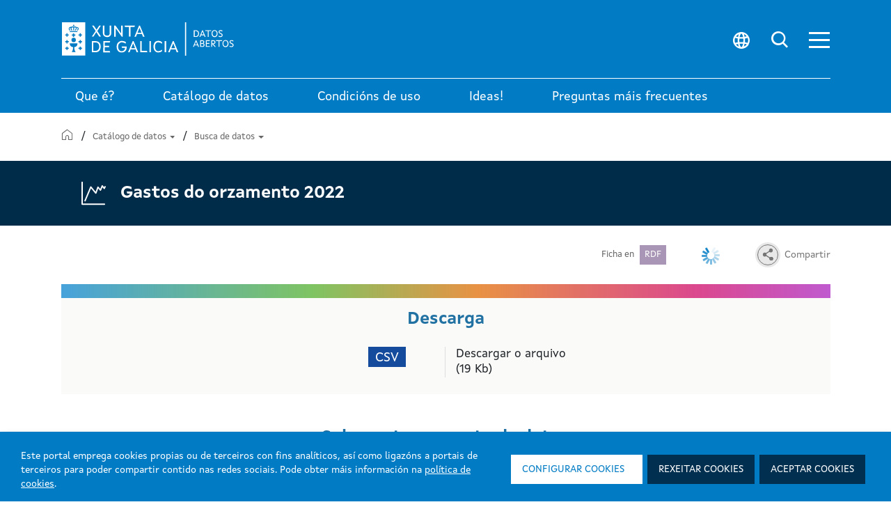

--- FILE ---
content_type: text/html; charset=UTF-8
request_url: https://abertos.xunta.gal/catalogo/administracion-publica/-/dataset/0445/gastos-orzamento-2022
body_size: 188617
content:




































		<!DOCTYPE html>




































































<html class="ipecos5 portal ltr edicion e-online" dir="ltr" lang="gl">
	
	<head>
				
				<script>
				<!-- Google Tag Manager -->
				(function(w,d,s,l,i){w[l]=w[l]||[];w[l].push({'gtm.start':
				new Date().getTime(),event:'gtm.js'});var f=d.getElementsByTagName(s)[0],
				j=d.createElement(s),dl=l!='dataLayer'?'&l='+l:'';j.async=true;j.src=
				'https://www.googletagmanager.com/gtm.js?id='+i+dl;f.parentNode.insertBefore(j,f);
				})(window,document,'script','dataLayer','GTM-PXLVFQ4');
				<!-- End Google Tag Manager -->
				</script>

		<title>Administración pública - Portal Open Data</title>

		<meta content="initial-scale=1.0, width=device-width" name="viewport" />






































<meta content="text/html; charset=UTF-8" http-equiv="content-type" />









<!-- INICIO METATAGS -->

<!-- FIN METATAGS -->


<script data-senna-track="permanent" src="/combo?browserId=other&minifierType=js&languageId=gl_ES&b=7300&t=1765380675034&/o/frontend-js-jquery-web/jquery/jquery.min.js&/o/frontend-js-jquery-web/jquery/ajax.js&/o/frontend-js-jquery-web/jquery/bootstrap.bundle.min.js&/o/frontend-js-jquery-web/jquery/collapsible_search.js&/o/frontend-js-jquery-web/jquery/fm.js&/o/frontend-js-jquery-web/jquery/form.js&/o/frontend-js-jquery-web/jquery/popper.min.js&/o/frontend-js-jquery-web/jquery/side_navigation.js" type="text/javascript"></script>
<link data-senna-track="temporary" href="https://abertos.xunta.gal" rel="canonical" />
<link data-senna-track="temporary" href="https://abertos.xunta.gal" hreflang="gl-ES" rel="alternate" />
<link data-senna-track="temporary" href="https://abertos.xunta.gal/es" hreflang="es-ES" rel="alternate" />
<link data-senna-track="temporary" href="https://abertos.xunta.gal" hreflang="x-default" rel="alternate" />

<meta property="og:locale" content="gl_ES">
<meta property="og:locale:alternate" content="gl_ES">
<meta property="og:locale:alternate" content="es_ES">
<meta property="og:site_name" content="Portal Abertos">
<meta property="og:title" content="Administración pública - Portal Abertos - Liferay">
<meta property="og:type" content="website">
<meta property="og:url" content="https://abertos.xunta.gal">


<link href="https://abertos.xunta.gal/abertos-theme/images/favicon.ico" rel="icon" />


<link class="lfr-css-file" data-senna-track="temporary" href="https://abertos.xunta.gal/abertos-theme/css/estilos_liferayAUICSS.css?browserId=other&amp;themeId=abertostheme_WAR_abertostheme&amp;minifierType=css&amp;languageId=gl_ES&amp;b=7300&amp;t=1762354839322" id="liferayAUICSS" rel="stylesheet" type="text/css" />





<link data-senna-track="temporary" href="https://abertos.xunta.gal/abertos-theme/css/estilos_liferayPortalCSS.css?browserId=other&amp;themeId=abertostheme_WAR_abertostheme&amp;minifierType=css&amp;languageId=gl_ES&amp;b=7300&amp;t=1762354839322" id="liferayPortalCSS" rel="stylesheet" type="text/css" />










	

	





	



	

		<link data-senna-track="temporary" href="/combo?browserId=other&amp;minifierType=&amp;themeId=abertostheme_WAR_abertostheme&amp;languageId=gl_ES&amp;b=7300&amp;com_liferay_product_navigation_product_menu_web_portlet_ProductMenuPortlet:%2Fcss%2Fmain.css&amp;com_liferay_product_navigation_user_personal_bar_web_portlet_ProductNavigationUserPersonalBarPortlet:%2Fcss%2Fmain.css&amp;t=1762354839322" id="d4ec3d14" rel="stylesheet" type="text/css" />

	







<script data-senna-track="temporary" type="text/javascript">
	// <![CDATA[
		var Liferay = Liferay || {};

		Liferay.Browser = {
			acceptsGzip: function() {
				return true;
			},

			

			getMajorVersion: function() {
				return 131.0;
			},

			getRevision: function() {
				return '537.36';
			},
			getVersion: function() {
				return '131.0';
			},

			

			isAir: function() {
				return false;
			},
			isChrome: function() {
				return true;
			},
			isEdge: function() {
				return false;
			},
			isFirefox: function() {
				return false;
			},
			isGecko: function() {
				return true;
			},
			isIe: function() {
				return false;
			},
			isIphone: function() {
				return false;
			},
			isLinux: function() {
				return false;
			},
			isMac: function() {
				return true;
			},
			isMobile: function() {
				return false;
			},
			isMozilla: function() {
				return false;
			},
			isOpera: function() {
				return false;
			},
			isRtf: function() {
				return true;
			},
			isSafari: function() {
				return true;
			},
			isSun: function() {
				return false;
			},
			isWebKit: function() {
				return true;
			},
			isWindows: function() {
				return false;
			}
		};

		Liferay.Data = Liferay.Data || {};

		Liferay.Data.ICONS_INLINE_SVG = true;

		Liferay.Data.NAV_SELECTOR = '#navigation';

		Liferay.Data.NAV_SELECTOR_MOBILE = '#navigationCollapse';

		Liferay.Data.isCustomizationView = function() {
			return false;
		};

		Liferay.Data.notices = [
			null

			

			
		];

		Liferay.PortletKeys = {
			DOCUMENT_LIBRARY: 'com_liferay_document_library_web_portlet_DLPortlet',
			DYNAMIC_DATA_MAPPING: 'com_liferay_dynamic_data_mapping_web_portlet_DDMPortlet',
			ITEM_SELECTOR: 'com_liferay_item_selector_web_portlet_ItemSelectorPortlet'
		};

		Liferay.PropsValues = {
			JAVASCRIPT_SINGLE_PAGE_APPLICATION_TIMEOUT: 0,
			NTLM_AUTH_ENABLED: false,
			UPLOAD_SERVLET_REQUEST_IMPL_MAX_SIZE: 704857600
		};

		Liferay.ThemeDisplay = {

			

			
				getLayoutId: function() {
					return '20';
				},

				

				getLayoutRelativeControlPanelURL: function() {
					return '/group/portal-abertos/~/control_panel/manage';
				},

				getLayoutRelativeURL: function() {
					return '/catalogo/administracion-publica';
				},
				getLayoutURL: function() {
					return 'https://abertos.xunta.gal/catalogo/administracion-publica';
				},
				getParentLayoutId: function() {
					return '16';
				},
				isControlPanel: function() {
					return false;
				},
				isPrivateLayout: function() {
					return 'false';
				},
				isVirtualLayout: function() {
					return false;
				},
			

			getBCP47LanguageId: function() {
				return 'gl-ES';
			},
			getCanonicalURL: function() {

				

				return 'https\x3a\x2f\x2fabertos\x2exunta\x2egal';
			},
			getCDNBaseURL: function() {
				return 'https://abertos.xunta.gal';
			},
			getCDNDynamicResourcesHost: function() {
				return '';
			},
			getCDNHost: function() {
				return '';
			},
			getCompanyGroupId: function() {
				return '20124';
			},
			getCompanyId: function() {
				return '20096';
			},
			getDefaultLanguageId: function() {
				return 'gl_ES';
			},
			getDoAsUserIdEncoded: function() {
				return '';
			},
			getLanguageId: function() {
				return 'gl_ES';
			},
			getParentGroupId: function() {
				return '545129';
			},
			getPathContext: function() {
				return '';
			},
			getPathImage: function() {
				return '/image';
			},
			getPathJavaScript: function() {
				return '/o/frontend-js-web';
			},
			getPathMain: function() {
				return '/c';
			},
			getPathThemeImages: function() {
				return 'https://abertos.xunta.gal/abertos-theme/images';
			},
			getPathThemeRoot: function() {
				return '/abertos-theme';
			},
			getPlid: function() {
				return '1261';
			},
			getPortalURL: function() {
				return 'https://abertos.xunta.gal';
			},
			getScopeGroupId: function() {
				return '545129';
			},
			getScopeGroupIdOrLiveGroupId: function() {
				return '545129';
			},
			getSessionId: function() {
				return '';
			},
			getSiteAdminURL: function() {
				return 'https://abertos.xunta.gal/group/portal-abertos/~/control_panel/manage?p_p_lifecycle=0&p_p_state=maximized&p_p_mode=view';
			},
			getSiteGroupId: function() {
				return '545129';
			},
			getURLControlPanel: function() {
				return '/group/control_panel?refererPlid=1261';
			},
			getURLHome: function() {
				return 'https\x3a\x2f\x2fabertos\x2exunta\x2egal\x2fweb\x2fguest';
			},
			getUserEmailAddress: function() {
				return '';
			},
			getUserId: function() {
				return '20101';
			},
			getUserName: function() {
				return '';
			},
			isAddSessionIdToURL: function() {
				return false;
			},
			isImpersonated: function() {
				return false;
			},
			isSignedIn: function() {
				return false;
			},
			isStateExclusive: function() {
				return false;
			},
			isStateMaximized: function() {
				return false;
			},
			isStatePopUp: function() {
				return false;
			}
		};

		var themeDisplay = Liferay.ThemeDisplay;

		Liferay.AUI = {

			

			getAvailableLangPath: function() {
				return 'available_languages.jsp?browserId=other&themeId=abertostheme_WAR_abertostheme&colorSchemeId=01&minifierType=js&languageId=gl_ES&b=7300&t=1766218553947';
			},
			getCombine: function() {
				return true;
			},
			getComboPath: function() {
				return '/combo/?browserId=other&minifierType=&languageId=gl_ES&b=7300&t=1722580563368&';
			},
			getDateFormat: function() {
				return '%d/%m/%Y';
			},
			getEditorCKEditorPath: function() {
				return '/o/frontend-editor-ckeditor-web';
			},
			getFilter: function() {
				var filter = 'raw';

				
					
						filter = 'min';
					
					
				

				return filter;
			},
			getFilterConfig: function() {
				var instance = this;

				var filterConfig = null;

				if (!instance.getCombine()) {
					filterConfig = {
						replaceStr: '.js' + instance.getStaticResourceURLParams(),
						searchExp: '\\.js$'
					};
				}

				return filterConfig;
			},
			getJavaScriptRootPath: function() {
				return '/o/frontend-js-web';
			},
			getLangPath: function() {
				return 'aui_lang.jsp?browserId=other&themeId=abertostheme_WAR_abertostheme&colorSchemeId=01&minifierType=js&languageId=gl_ES&b=7300&t=1722580563368';
			},
			getPortletRootPath: function() {
				return '/html/portlet';
			},
			getStaticResourceURLParams: function() {
				return '?browserId=other&minifierType=&languageId=gl_ES&b=7300&t=1722580563368';
			}
		};

		Liferay.authToken = 'woDco0FI';

		

		Liferay.currentURL = '\x2fweb\x2fportal-abertos\x2fcatalogo\x2fadministracion-publica\x3fcontent\x3d\x2f\x2econtent\x2fdataset\x2fdataset_0445\x2exml\x26title\x3dgastos-orzamento-2022';
		Liferay.currentURLEncoded = '\x252Fweb\x252Fportal-abertos\x252Fcatalogo\x252Fadministracion-publica\x253Fcontent\x253D\x252F\x2econtent\x252Fdataset\x252Fdataset_0445\x2exml\x2526title\x253Dgastos-orzamento-2022';
	// ]]>
</script>

<script src="/o/js_loader_config?t=1765380674931" type="text/javascript"></script>
<script data-senna-track="permanent" src="/combo?browserId=other&minifierType=js&languageId=gl_ES&b=7300&t=1722580563368&/o/frontend-js-web/loader/config.js&/o/frontend-js-web/loader/loader.js&/o/frontend-js-web/aui/aui/aui.js&/o/frontend-js-web/aui/aui-base-html5-shiv/aui-base-html5-shiv.js&/o/frontend-js-web/liferay/browser_selectors.js&/o/frontend-js-web/liferay/modules.js&/o/frontend-js-web/liferay/aui_sandbox.js&/o/frontend-js-web/misc/svg4everybody.js&/o/frontend-js-web/aui/arraylist-add/arraylist-add.js&/o/frontend-js-web/aui/arraylist-filter/arraylist-filter.js&/o/frontend-js-web/aui/arraylist/arraylist.js&/o/frontend-js-web/aui/array-extras/array-extras.js&/o/frontend-js-web/aui/array-invoke/array-invoke.js&/o/frontend-js-web/aui/attribute-base/attribute-base.js&/o/frontend-js-web/aui/attribute-complex/attribute-complex.js&/o/frontend-js-web/aui/attribute-core/attribute-core.js&/o/frontend-js-web/aui/attribute-observable/attribute-observable.js&/o/frontend-js-web/aui/attribute-extras/attribute-extras.js&/o/frontend-js-web/aui/base-base/base-base.js&/o/frontend-js-web/aui/base-pluginhost/base-pluginhost.js&/o/frontend-js-web/aui/classnamemanager/classnamemanager.js&/o/frontend-js-web/aui/datatype-xml-format/datatype-xml-format.js&/o/frontend-js-web/aui/datatype-xml-parse/datatype-xml-parse.js&/o/frontend-js-web/aui/dom-base/dom-base.js&/o/frontend-js-web/aui/dom-core/dom-core.js&/o/frontend-js-web/aui/dom-screen/dom-screen.js&/o/frontend-js-web/aui/dom-style/dom-style.js&/o/frontend-js-web/aui/event-base/event-base.js&/o/frontend-js-web/aui/event-custom-base/event-custom-base.js&/o/frontend-js-web/aui/event-custom-complex/event-custom-complex.js&/o/frontend-js-web/aui/event-delegate/event-delegate.js&/o/frontend-js-web/aui/event-focus/event-focus.js&/o/frontend-js-web/aui/event-hover/event-hover.js&/o/frontend-js-web/aui/event-key/event-key.js&/o/frontend-js-web/aui/event-mouseenter/event-mouseenter.js&/o/frontend-js-web/aui/event-mousewheel/event-mousewheel.js" type="text/javascript"></script>
<script data-senna-track="permanent" src="/combo?browserId=other&minifierType=js&languageId=gl_ES&b=7300&t=1722580563368&/o/frontend-js-web/aui/event-outside/event-outside.js&/o/frontend-js-web/aui/event-resize/event-resize.js&/o/frontend-js-web/aui/event-simulate/event-simulate.js&/o/frontend-js-web/aui/event-synthetic/event-synthetic.js&/o/frontend-js-web/aui/intl/intl.js&/o/frontend-js-web/aui/io-base/io-base.js&/o/frontend-js-web/aui/io-form/io-form.js&/o/frontend-js-web/aui/io-queue/io-queue.js&/o/frontend-js-web/aui/io-upload-iframe/io-upload-iframe.js&/o/frontend-js-web/aui/io-xdr/io-xdr.js&/o/frontend-js-web/aui/json-parse/json-parse.js&/o/frontend-js-web/aui/json-stringify/json-stringify.js&/o/frontend-js-web/aui/node-base/node-base.js&/o/frontend-js-web/aui/node-core/node-core.js&/o/frontend-js-web/aui/node-event-delegate/node-event-delegate.js&/o/frontend-js-web/aui/node-event-simulate/node-event-simulate.js&/o/frontend-js-web/aui/node-focusmanager/node-focusmanager.js&/o/frontend-js-web/aui/node-pluginhost/node-pluginhost.js&/o/frontend-js-web/aui/node-screen/node-screen.js&/o/frontend-js-web/aui/node-style/node-style.js&/o/frontend-js-web/aui/oop/oop.js&/o/frontend-js-web/aui/plugin/plugin.js&/o/frontend-js-web/aui/pluginhost-base/pluginhost-base.js&/o/frontend-js-web/aui/pluginhost-config/pluginhost-config.js&/o/frontend-js-web/aui/querystring-stringify-simple/querystring-stringify-simple.js&/o/frontend-js-web/aui/queue-promote/queue-promote.js&/o/frontend-js-web/aui/selector-css2/selector-css2.js&/o/frontend-js-web/aui/selector-css3/selector-css3.js&/o/frontend-js-web/aui/selector-native/selector-native.js&/o/frontend-js-web/aui/selector/selector.js&/o/frontend-js-web/aui/widget-base/widget-base.js&/o/frontend-js-web/aui/widget-htmlparser/widget-htmlparser.js&/o/frontend-js-web/aui/widget-skin/widget-skin.js&/o/frontend-js-web/aui/widget-uievents/widget-uievents.js&/o/frontend-js-web/aui/yui-throttle/yui-throttle.js&/o/frontend-js-web/aui/aui-base-core/aui-base-core.js" type="text/javascript"></script>
<script data-senna-track="permanent" src="/combo?browserId=other&minifierType=js&languageId=gl_ES&b=7300&t=1722580563368&/o/frontend-js-web/aui/aui-base-lang/aui-base-lang.js&/o/frontend-js-web/aui/aui-classnamemanager/aui-classnamemanager.js&/o/frontend-js-web/aui/aui-component/aui-component.js&/o/frontend-js-web/aui/aui-debounce/aui-debounce.js&/o/frontend-js-web/aui/aui-delayed-task-deprecated/aui-delayed-task-deprecated.js&/o/frontend-js-web/aui/aui-event-base/aui-event-base.js&/o/frontend-js-web/aui/aui-event-input/aui-event-input.js&/o/frontend-js-web/aui/aui-form-validator/aui-form-validator.js&/o/frontend-js-web/aui/aui-node-base/aui-node-base.js&/o/frontend-js-web/aui/aui-node-html5/aui-node-html5.js&/o/frontend-js-web/aui/aui-selector/aui-selector.js&/o/frontend-js-web/aui/aui-timer/aui-timer.js&/o/frontend-js-web/liferay/dependency.js&/o/frontend-js-web/liferay/dom_task_runner.js&/o/frontend-js-web/liferay/events.js&/o/frontend-js-web/liferay/language.js&/o/frontend-js-web/liferay/lazy_load.js&/o/frontend-js-web/liferay/liferay.js&/o/frontend-js-web/liferay/util.js&/o/frontend-js-web/liferay/global.bundle.js&/o/frontend-js-web/liferay/portal.js&/o/frontend-js-web/liferay/portlet.js&/o/frontend-js-web/liferay/workflow.js&/o/frontend-js-web/liferay/form.js&/o/frontend-js-web/liferay/form_placeholders.js&/o/frontend-js-web/liferay/icon.js&/o/frontend-js-web/liferay/menu.js&/o/frontend-js-web/liferay/notice.js&/o/frontend-js-web/liferay/poller.js&/o/frontend-js-web/aui/async-queue/async-queue.js&/o/frontend-js-web/aui/base-build/base-build.js&/o/frontend-js-web/aui/cookie/cookie.js&/o/frontend-js-web/aui/event-touch/event-touch.js&/o/frontend-js-web/aui/overlay/overlay.js&/o/frontend-js-web/aui/querystring-stringify/querystring-stringify.js&/o/frontend-js-web/aui/widget-child/widget-child.js&/o/frontend-js-web/aui/widget-position-align/widget-position-align.js&/o/frontend-js-web/aui/widget-position-constrain/widget-position-constrain.js&/o/frontend-js-web/aui/widget-position/widget-position.js" type="text/javascript"></script>
<script data-senna-track="permanent" src="/combo?browserId=other&minifierType=js&languageId=gl_ES&b=7300&t=1722580563368&/o/frontend-js-web/aui/widget-stack/widget-stack.js&/o/frontend-js-web/aui/widget-stdmod/widget-stdmod.js&/o/frontend-js-web/aui/aui-aria/aui-aria.js&/o/frontend-js-web/aui/aui-io-plugin-deprecated/aui-io-plugin-deprecated.js&/o/frontend-js-web/aui/aui-io-request/aui-io-request.js&/o/frontend-js-web/aui/aui-loading-mask-deprecated/aui-loading-mask-deprecated.js&/o/frontend-js-web/aui/aui-overlay-base-deprecated/aui-overlay-base-deprecated.js&/o/frontend-js-web/aui/aui-overlay-context-deprecated/aui-overlay-context-deprecated.js&/o/frontend-js-web/aui/aui-overlay-manager-deprecated/aui-overlay-manager-deprecated.js&/o/frontend-js-web/aui/aui-overlay-mask-deprecated/aui-overlay-mask-deprecated.js&/o/frontend-js-web/aui/aui-parse-content/aui-parse-content.js&/o/frontend-js-web/liferay/layout_exporter.js&/o/frontend-js-web/liferay/session.js&/o/frontend-js-web/liferay/deprecated.js" type="text/javascript"></script>




	

	<script data-senna-track="temporary" src="/o/js_bundle_config?t=1765380682614" type="text/javascript"></script>


<script data-senna-track="temporary" type="text/javascript">
	// <![CDATA[
		
			
				
				
			
		

		

		
	// ]]>
</script>





	
		

			

			
		
		
	



	
		
		

			

			
		
	












	

	





	



	















<link class="lfr-css-file" data-senna-track="temporary" href="https://abertos.xunta.gal/abertos-theme/css/estilos_liferayThemeCSS.css?browserId=other&amp;themeId=abertostheme_WAR_abertostheme&amp;minifierType=css&amp;languageId=gl_ES&amp;b=7300&amp;t=1762354839322" id="liferayThemeCSS" rel="stylesheet" type="text/css" />









	<style data-senna-track="temporary" type="text/css">

		

			

		

			

		

			

		

			

		

			

		

			

		

			

		

			

		

	</style>


<script type="text/javascript">
// <![CDATA[
Liferay.SPA = Liferay.SPA || {};
Liferay.SPA.cacheExpirationTime = 60000;
Liferay.SPA.clearScreensCache = false;
Liferay.SPA.debugEnabled = false;
Liferay.SPA.excludedPaths = ["/c/document_library","/documents","/image"];
Liferay.SPA.loginRedirect = '';
Liferay.SPA.navigationExceptionSelectors = ':not([target="_blank"]):not([data-senna-off]):not([data-resource-href]):not([data-cke-saved-href]):not([data-cke-saved-href])';
Liferay.SPA.requestTimeout = 0;
Liferay.SPA.userNotification = {
	message: 'It looks like this is taking longer than expected.',
	timeout: 0,
	title: 'Oops'
};
// ]]>
</script><script type="text/javascript">
// <![CDATA[
Liferay.Loader.require('frontend-js-spa-web@4.0.3/liferay/init.es', function(frontendJsSpaWeb403LiferayInitEs) {
try {
(function() {
var frontendJsSpaWebLiferayInitEs = frontendJsSpaWeb403LiferayInitEs;
frontendJsSpaWebLiferayInitEs.default.init(
	function(app) {
		app.setPortletsBlacklist({"nomenclatorswportlet_WAR_opencmsportlet":true,"com_liferay_nested_portlets_web_portlet_NestedPortletsPortlet":true,"com_liferay_site_navigation_directory_web_portlet_SitesDirectoryPortlet":true,"ipecosjsputilsportlet_WAR_opencmsportlet":true,"com_liferay_document_library_web_portlet_DLAdminPortlet":true,"nomenclatorportlet_WAR_opencmsportlet":true,"com_liferay_login_web_portlet_LoginPortlet":true,"ipecoscatalogocontidosportlet_WAR_opencmsportlet":true,"cmsprojectselectorportlet_WAR_opencmsportlet":true,"migradorportlet_WAR_opencmsportlet":true,"com_liferay_login_web_portlet_FastLoginPortlet":true});
		app.setValidStatusCodes([221,490,494,499,491,492,493,495,220]);
	}
);
})();
} catch (err) {
	console.error(err);
}
});
// ]]>
</script><link class="lfr-css-file" data-senna-track="temporary" href="/opencms-portlet/export/system/modules/es.xunta.amtega.portal-abertos/theme/css/cms-min.css?t=1765381491124" rel="stylesheet" type ="text/css" />
<link class="lfr-css-file" data-senna-track="temporary" href="/opencms-portlet/export/system/modules/es.xunta.amtega.ipecos/theme/css/jquery-ui.min.css?t=1768934879631" rel="stylesheet" type ="text/css" />
<link class="lfr-css-file" data-senna-track="temporary" href="/opencms-portlet/export/system/modules/es.xunta.amtega.ipecos/theme/css/jquery.fancybox.css?t=1768934879638" rel="stylesheet" type ="text/css" />




















<script data-senna-track="temporary" type="text/javascript">
	if (window.Analytics) {
		window._com_liferay_document_library_analytics_isViewFileEntry = false;
	}
</script>













<script type="text/javascript">
// <![CDATA[
Liferay.on(
	'ddmFieldBlur', function(event) {
		if (window.Analytics) {
			Analytics.send(
				'fieldBlurred',
				'Form',
				{
					fieldName: event.fieldName,
					focusDuration: event.focusDuration,
					formId: event.formId,
					page: event.page
				}
			);
		}
	}
);

Liferay.on(
	'ddmFieldFocus', function(event) {
		if (window.Analytics) {
			Analytics.send(
				'fieldFocused',
				'Form',
				{
					fieldName: event.fieldName,
					formId: event.formId,
					page: event.page
				}
			);
		}
	}
);

Liferay.on(
	'ddmFormPageShow', function(event) {
		if (window.Analytics) {
			Analytics.send(
				'pageViewed',
				'Form',
				{
					formId: event.formId,
					page: event.page,
					title: event.title
				}
			);
		}
	}
);

Liferay.on(
	'ddmFormSubmit', function(event) {
		if (window.Analytics) {
			Analytics.send(
				'formSubmitted',
				'Form',
				{
					formId: event.formId
				}
			);
		}
	}
);

Liferay.on(
	'ddmFormView', function(event) {
		if (window.Analytics) {
			Analytics.send(
				'formViewed',
				'Form',
				{
					formId: event.formId,
					title: event.title
				}
			);
		}
	}
);
// ]]>
</script>

 
		<link rel="apple-touch-icon" sizes="180x180" href="https://abertos.xunta.gal/abertos-theme/images/favicons/apple-touch-icon.png?v=1">
		<link rel="icon" type="image/png" sizes="32x32" href="https://abertos.xunta.gal/abertos-theme/images/favicons/favicon-32x32.png?v=1">
		<link rel="icon" type="image/png" sizes="16x16" href="https://abertos.xunta.gal/abertos-theme/images/favicons/favicon-16x16.png?v=1">
		<link rel="manifest" href="https://abertos.xunta.gal/abertos-theme/images/favicons/site.webmanifest?v=1">
		<link rel="mask-icon" href="https://abertos.xunta.gal/abertos-theme/images/favicons/safari-pinned-tab.svg?v=1" color="#007bc4">
		<link rel="shortcut icon" href="https://abertos.xunta.gal/abertos-theme/images/favicons/favicon.ico?v=1">
		<meta name="apple-mobile-web-app-title" content="Xunta de Galicia">
		<meta name="application-name" content="Xunta de Galicia">
		<meta name="msapplication-TileColor" content="#002b4a">
		<meta name="msapplication-config" content="https://abertos.xunta.gal/abertos-theme/images/favicons/browserconfig.xml?v=1">
		<meta name="theme-color" content="#007bc4">

	</head>
	
	<body class=" controls-visible  yui3-skin-sam signed-out public-page site">
				<!-- Google Tag Manager (noscript) -->
				<noscript><iframe src="https://www.googletagmanager.com/ns.html?id=GTM-PXLVFQ4"
				height="0" width="0" style="display:none;visibility:hidden" title="Google TagManager"></iframe></noscript>
				<!-- End Google Tag Manager (noscript) -->
	 	















































	<nav class="quick-access-nav" id="cuch_quickAccessNav">
		<h1 class="hide-accessible">Navegación</h1>

		<ul>
			
				<li><a href="#main-content">Volver ao contido</a></li>
			

			

		</ul>
	</nav>
		
















































































		
		
		<div class="container-fluid" id="wrapper">
		 
			<header class="cabeceira-portal">
			

		








































	

	<div class="portlet-boundary portlet-boundary_runtimecontentportlet_WAR_opencmsportlet_  portlet-static portlet-static-end portlet-barebone  " id="p_p_id_runtimecontentportlet_WAR_opencmsportlet_INSTANCE_esxuntaamtegaportalabertoscabeceiraXunta_">
		<span id="p_runtimecontentportlet_WAR_opencmsportlet_INSTANCE_esxuntaamtegaportalabertoscabeceiraXunta"></span>




	

	
		
		
			 



































































	
	
 








 
	
	
		
		<script async src="https://www.googletagmanager.com/gtag/js?id=G-F17E8LGJTH"></script>
		<script>
		  window.dataLayer = window.dataLayer || [];
		  function gtag(){dataLayer.push(arguments);}
		  gtag('js', new Date());

		  gtag('config', 'G-F17E8LGJTH',{
			cookie_flags: 'SameSite=None;Secure'
		  });
		</script>
	
		
	<script type="text/javascript">
			
			
		function IpecosRexistrarEvento(param1, param2, param3, param4, param5, param6) {
			switch (param1) { 
				case 'click': 		
					gtag('event', param1, {
						'element_label': param2, 
						'element_type':param3,
						'event_action':param4,
						'link_url':param5
					});
					break;
				case 'descargas': 
					gtag('event', param1, {
						'element_label': param2, 
						'element_type':param3,  
						'file_extension':param4, 
						'link_url':param5
					});
					break;
				case 'readspeaker':
					gtag('event', param1, {
						'event_action': param2,
						'file_extension': param3,
						'link_url': param4
					});
					break;
				case 'correo':
					gtag('event', param1, {
						'user_url': param2
					});
					break;
				case 'buscas':
					gtag('event', param1, {
						'search_term':param2,
						'element_type': param3,
						'form_id':param4
					});
					break;	
				case 'formularioEnviado':
					gtag('event', param1, {
						'element_id': param2
					});
					break;	
				default:
					gtag('event', param1, {
						'event_label': param2, 
						'event_category': param3 
					});
					break;
			}
		}
		function registrarEvento(param1,param2,param3,param4,param5,param6){
			IpecosRexistrarEvento(param1,param2,param3,param4,param5,param6)
		}
		function rexistrarEvento(param1,param2,param3,param4,param5,param6){
			IpecosRexistrarEvento(param1,param2,param3,param4,param5,param6)
		}
	</script>
				








































<style>
html.ipecos5.lfr-spa-loading {
	transition-duration: 1s;
	filter: brightness(0.8);
}
.lfr-spa-loading .lfr-spa-loading-bar {
	height: 3px;
	background: #fff;
}
.dropdown-toggle.despliegue[aria-expanded="false"] .flecha:after {
    content: "";
}
.dropdown-toggle.despliegue[aria-expanded="true"] .flecha:after {
    content: "";
}
strong {
    font-weight: 600;
}
#trans_disclaimer {
    position: absolute;
    top: 0px;
    left: 0px;
    right: 0px;
    width: 100%;
    z-index: 99999999;
    font-size: 13px; 
    line-height: 16px;
    padding:5px !important;
}
</style>

 <div class="contido__ext__contedor__selector__idioma">
		<div class="wrap-max-width">
			<div class="contido__ext__cerrar__selector__idioma">
				<a href="" title="" class="contido__env__cerrar__selector__idioma" aria-label="Cerrar menú idioma">
					<div class="con">
						<div class="bar top"></div>
						<div class="bar middle"></div>
						<div class="bar bottom"></div>
					</div>
				</a>
			</div>
			<div class="contido__ext__selector">
				<div class="contido__env__selector">
					













	
	
		
			<span lang='gl' class="txt-idioma">GALEGO</span> 
			<span class='separador'>|</span>
		
		
	
	
	
	
		
		
			<a data-senna-off="true" class="ligazon-idioma txt-idioma" tabindex="-1" href="/c/portal/update_language?p_l_id=1261&languageId=es_ES" lang='es' title=""
			onclick="IpecosRexistrarEvento('click', 'Cambio a: CASTELLANO', 'Cambio idioma', '', '')">
				CASTELLANO
			</a> 
			 
		
	
	

<script>
	/*Parametro cambio de idioma */
	jQuery( document ).ready(function() {
		var urlActual = window.location.href.replace(Liferay.ThemeDisplay.getPortalURL(), "");
		if (urlActual.startsWith('/gl/') || urlActual.startsWith('/es/') || urlActual.startsWith('/en/')) {
			urlActual = urlActual.substring(3);
		}
		jQuery("a.ligazon-idioma.txt-idioma").each(function() {
			var urlIdioma = $(this).attr("href");
			if (urlIdioma.startsWith('/gl/') || urlIdioma.startsWith('/es/') || urlIdioma.startsWith('/en/')) {
				urlIdioma = urlIdioma.substring(3);
			}
			$(this).attr("href", urlIdioma + "&redirect=" +escape(urlActual));
		});
	});
</script>

				</div>
			</div>
		</div>
	</div>
 	<script>
 	$(document).ready(function(){
	 	$(".contido__ext__contedor__selector__idioma .contido__ext__cerrar__selector__idioma .contido__env__cerrar__selector__idioma").on("click",function(e){
 			e.preventDefault();
 			e.stopPropagation();
 			$(this).closest(".contido__ext__contedor__selector__idioma").removeClass('abierto');
	 	    $(".contido__ext__selector__idioma .contido__env__selector__idioma a").focus();
	 	   	$(".contido__ext__contedor__selector__idioma .contido__ext__selector .txt-idioma.ligazon-idioma").attr('tabindex','-1');
	 	});
	 	$(".contido__ext__selector__idioma .contido__env__selector__idioma a").on("click",function(e){
	 			e.preventDefault();
	 			e.stopPropagation();
	 	    $(".contido__ext__contedor__selector__idioma").addClass('abierto');
	 	    $(".contido__ext__contedor__selector__idioma .contido__ext__cerrar__selector__idioma .contido__env__cerrar__selector__idioma").focus();
	 	    $(".contido__ext__contedor__selector__idioma .contido__ext__selector .txt-idioma.ligazon-idioma").attr('tabindex','0');
	 	});

		$("html").click(function(e) {
		    if (!$('.contido__ext__contedor__selector__idioma').is(e.target) && $('.contido__ext__contedor__selector__idioma').has(e.target).length === 0) {
					if( $(".contido__ext__contedor__selector__idioma").hasClass("abierto") ){
			 			$(".contido__ext__contedor__selector__idioma").removeClass('abierto');
			 	    	$(".contido__ext__selector__idioma .contido__env__selector__idioma a").focus();
			 	   		$(".contido__ext__contedor__selector__idioma .contido__ext__selector .txt-idioma.ligazon-idioma").attr('tabindex','-1');
					}
		    }
		});
	 	
 	})
 	</script>

			<style>
				.contido__ext__contedor__selector__buscador {
				    position: fixed;
				    top: -197px;
				    left: 0;
				    width: 100%;
				    height: 150px;
				    background: #002b49;
				    z-index: 9;
				    transition: .5s all
				}
				.contido__ext__contedor__selector__buscador:after {
				    content: "";
				    position: absolute;
				    bottom: -40px;
				    left: 0;
				    width: 100%;
				    background: 0 0;
				    height: 100px;
				    border-top: 47px solid rgba(0,43,73,.95);
				    border-right: 100vw solid transparent;
				    border-left-color: rgba(0,43,73,.95);
				    transition: .5s all
				}
				.contido__ext__contedor__selector__buscador.abierto {
				    top: 0
				}
				.contido__ext__contedor__selector__buscador.abierto:after {
				    bottom: -100px
				}
				.contido__ext__contedor__selector__buscador.abierto .con .top {
				    -webkit-transform: translateY(4px) rotateZ(45deg);
				    -moz-transform: translateY(4px) rotateZ(45deg);
				    -ms-transform: translateY(4px) rotateZ(45deg);
				    -o-transform: translateY(4px) rotateZ(45deg);
				    transform: translateY(4px) rotateZ(45deg)
				}
				.contido__ext__contedor__selector__buscador.abierto .con .bottom {
				    -webkit-transform: translateY(-17px) rotateZ(-45deg);
				    -moz-transform: translateY(-17px) rotateZ(-45deg);
				    -ms-transform: translateY(-17px) rotateZ(-45deg);
				    -o-transform: translateY(-17px) rotateZ(-45deg);
				    transform: translateY(-17px) rotateZ(-45deg)
				}
				.contido__ext__contedor__selector__buscador.abierto .con:hover .top {
				    -webkit-transform: rotateZ(45deg) translateY(-9px) translateX(-3px);
				    -moz-transform: rotateZ(45deg) translateY(-9px) translateX(-3px);
				    -ms-transform: rotateZ(45deg) translateY(-9px) translateX(-3px);
				    -o-transform: rotateZ(45deg) translateY(-9px) translateX(-3px);
				    transform: rotateZ(-50deg) translateY(-9px) translateX(-3px);
				    width: 15px
				}
				.contido__ext__contedor__selector__buscador.abierto .con:hover .middle {
				    width: 25px;
				    -webkit-transform: translateX(6px) translateY(-4px);
				    -moz-transform: translateX(6px) translateY(-4px);
				    -ms-transform: translateX(6px) translateY(-4px);
				    -o-transform: translateX(6px) translateY(-4px);
				    transform: rotate(-90deg) translateX(6px) translateY(-4px)
				}
				.contido__ext__contedor__selector__buscador.abierto .con:hover .bottom {
				    -webkit-transform: rotateZ(-136deg) translateY(17px) translateX(16px);
				    -moz-transform: rotateZ(-136deg) translateY(17px) translateX(16px);
				    -ms-transform: rotateZ(-136deg) translateY(17px) translateX(16px);
				    -o-transform: rotateZ(-136deg) translateY(17px) translateX(16px);
				    transform: rotateZ(-136deg) translateY(17px) translateX(16px);
				    width: 15px
				}
				.contido__ext__contedor__selector__buscador.abierto .con:not(hover) .middle {
				    width: 0;
				    transform: translateX(-3px) translateY(-5px)
				}
				.contido__ext__contedor__selector__buscador .contido__ext__selector {
				    padding: 50px 0;
				}
				.contido__ext__contedor__selector__buscador .contido__ext__cerrar__selector__buscador {
				    float: right;
				    padding: 7px 15px 0px 0;
					position: absolute;
					top: 0px;
					right: 0px;
					z-index: 1;
				}
				.contido__ext__contedor__selector__buscador .contido__ext__cerrar__selector__buscador .contido__env__cerrar__selector__buscador {
				    display: block;
				    line-height: 6px;
				}
				.contido__ext__contedor__selector__buscador .contido__ext__cerrar__selector__buscador .contido__env__cerrar__selector__buscador .con {
				    height: 30px;
				    width: 35px
				}
				html.ipecos5.portal .cabeceira .contido__ext__menu__selector__idioma .contido__ext__selector__idioma{
					margin-right: 27px;
				}
				.contido__ext__menu__selector__idioma .contido__ext__selector__buscador {
				    margin-right: 33px;
				    display: flex;
				    align-content: center;
				    justify-content: center;
				    align-items: center;
				}
				.contido__ext__menu__selector__idioma .contido__ext__selector__buscador .contido__env__selector__buscador a img {
				    width: 24px;
				    height: 24px;
				}
				.contido__ext__menu__selector__idioma .contido__ext__selector__buscador .contido__env__selector__buscador a {
				    color: #fff;
				    width: 24px;
				    height: 24px;
				    display: block;
				}
				.has-control-menu .contido__ext__contedor__selector__buscador.abierto {
				    top: 114px;
				}
				html.ipecos5.portal .cabeceira .contedor__ext__logos {
				    width: 95% !important;
				    width: calc(100% - 145px) !important;
				}
				.ipecos-icono-cerrar.boton-limpiar-buscador {
				    right: 88px;
				    top: 10px;
				}
				button.boton-limpiar-buscador:focus {
				    outline: 1px auto Highlight;
				    outline: -webkit-focus-ring-color auto 1px;
				}
				html.ipecos5 .ipecos-icono-buscador {
				    font-size: 30px !important;
				    line-height: 25px;
				}
				#q_info_cabecera {
				    width: 92%;
				    width: calc(100% - 76px);
				    background: #fff;
				    padding: 0px !important;
				    z-index: 1;
				    height: auto;
				    min-height: 40px;
				    max-height: 60vh;
				    overflow: auto;
				    margin-top: 6px;
				    margin-left: 10px;
				}
				#q_info_cabecera ul.autocomplete {
					background-color: #fff;
					list-style: outside none none;
					margin: 0;
					overflow: auto;
					padding: 5px 10px;
					width:100%;
					font-size: 15px;
					z-index: 150;
				}
				#q_info_cabecera ul.autocomplete li {
					padding: 0;
					margin: 0 8px 0;
					text-align: left;
					border-bottom: 1px solid #eee;
				}
				#q_info_cabecera ul.autocomplete li a {
					background-color: transparent;
					color: #007BC4!important;
					display: block;
					font-size: 15px;
					padding: 10px 0 3px 0!important;
					text-decoration: none;
					width: 100%;
				}
				
				#q_info_cabecera ul.autocomplete li.subtitulo span {
					display: block;
					margin-bottom: 10px;
				}
				
				#q_info_cabecera ul.autocomplete li {
					padding: 0;
					margin: 0 8px 0;
					text-align: left;
					border-bottom: 1px solid #eee;
				}
				#buscador .ipecos-icono-cerrar{
					width: 20px !important;
					height: 26px !important;
					padding: 0px !important;
				    z-index: 4;
				}
				#buscador .ipecos-icono-cerrar:before{
				    z-index: 4;
				    font-weight: bold;
				    color: #002b49;
				}
				@media(max-width: 767px){
					#buscador{
						padding: 0px 35px;
					}
				}
				@media(max-width: 575px){
					html.ipecos5.portal .cabeceira .contido__ext__menu__selector__idioma .contido__ext__selector__idioma {
					    margin-right: 17px;
					}
					.contido__ext__menu__selector__idioma .contido__ext__selector__buscador {
					    margin-right: 23px;
					}
				}
				#BuscadorCab {
				    border-radius: 8px;
				}
				.msgEstCargando {
				    padding: 10px 15px;
				    font-size: 14px;
				    color: #888;
				}
				.msgEstSinResultado {
				    padding: 10px 15px;
				    font-size: 14px;
				    color: #495057;
				}
			</style>
		 	<div class="contido__ext__contedor__selector__buscador">
				<div class="wrap-max-width">
					<div class="contido__ext__cerrar__selector__buscador">
						<a href="#" title="" class="contido__env__cerrar__selector__buscador" aria-label="Cerrar menú buscador">
							<div class="con">
								<div class="bar top"></div>
								<div class="bar middle"></div>
								<div class="bar bottom"></div>
							</div>
						</a>
					</div>
					<div class="row">
						<div class="col-12 col-md-10 offset-md-1 col-lg-8 offset-lg-2">
							<div class="row contido__ext__selector">
								<div class="w-100 contido__env__selector">
									<div id="buscador" class="col-sm-12 contedor__ext__buscador modelo1 tipo1">
										<form class="row" action="https://abertos.xunta.gal/busca-de-datos?q=" method="GET" id="BuscaMulticontidoPortada"
										onsubmit="IpecosRexistrarEvento('buscas', $('#BuscaMulticontidoPortada input#BuscadorCab').val(), 'Portada', '#BuscaMulticontidoPortada'); console.log('submit!')">
											<div class="col-sm-12 input-group"> 
												<label for="BuscadorCab" class="sr-only">Buscar... no buscador principal</label>
												<input id="BuscadorCab" type="text" class="form-control input-lg texto-tam-xs texto-regular" name="q" autocomplete="off" placeholder="Buscar..." title="Buscar... no buscador principal">
												<button class="position-absolute icono ipecos-icono-cerrar boton-limpiar-buscador hover-color-xunta-secundario texto-color-xunta-primario icono-tam btn btn-transparente" type="reset">
													<p class="sr-only">Limpar formulario principal</p>
												</button>
												<div class="input-group-append align-items-center fondo-color-xunta-secundario hover-bg-xunta-secundario">
													<button class="icono ipecos-icono-buscador btn btn-transparente texto-color-blanco hover-color-xunta-quinario padding-0 margin-lg-left-xxs icono-tam-2 ml-3 mr-3" type="submit">
														<p class="sr-only">Buscar... no buscador principal</p>
													</button>
												</div>
												<div id='q_info_cabecera' style="display:none;"></div>
											</div>
										</form> 
									</div>
								</div>
							</div>
						</div>
					</div>
				</div>
			</div>
			
		 	<script>
			 	$(document).ready(function(){
				 	$(".contido__ext__contedor__selector__buscador .contido__ext__cerrar__selector__buscador .contido__env__cerrar__selector__buscador").on("click",function(e){
			 			e.preventDefault();
			 			e.stopPropagation();
			 			$(this).closest(".contido__ext__contedor__selector__buscador").removeClass('abierto');
				 	    $(".contido__ext__selector__buscador .contido__env__selector__buscador a").focus();
			 			$('#q_info_cabecera').html("").hide();
			 			$('#BuscadorCab').val("");
				 	   	$(".contido__ext__contedor__selector__buscador .contido__ext__selector .txt-buscador.ligazon-buscador").attr('tabindex','-1');
				 	});
				 	$(".contido__ext__selector__buscador .contido__env__selector__buscador a").on("click",function(e){
			 			e.preventDefault();
			 			e.stopPropagation();
				 	    $(".contido__ext__contedor__selector__buscador").addClass('abierto');
				 	    $("#BuscadorCab").focus();
				 	    $(".contido__ext__contedor__selector__buscador .contido__ext__selector .txt-buscador.ligazon-buscador").attr('tabindex','0');
				 	});
				 	if( $('#buscador .boton-limpiar-buscador').length > 0 ){
					 	$('#buscador .boton-limpiar-buscador').on('click',function(e){
					 	    $('#q_info_cabecera').html("").hide();
					 	});
				 	}
					$("html").click(function(e) {
					    if (!$('.contido__ext__contedor__selector__buscador').is(e.target) && $('.contido__ext__contedor__selector__buscador').has(e.target).length === 0) {
							if( $(".contido__ext__contedor__selector__buscador").hasClass("abierto") ){
					 			$(".contido__ext__contedor__selector__buscador").removeClass('abierto');
					 			$('#q_info_cabecera').html("").hide();
					 			$('#BuscadorCab').val("");
					 	    	$(".contido__ext__selector__buscador .contido__env__selector__buscador a").focus();
					 	   		$(".contido__ext__contedor__selector__buscador .contido__ext__selector .txt-buscador.ligazon-buscador").attr('tabindex','-1');
							}
					    }
					});	
			 	})
		 	</script>	 	
			
			<script type="text/javascript">
				if($("#BuscadorCab").length>0){
					var linkBaseCab = "https://abertos.xunta.gal/autocompletado";
					$(function() {
						$('#BuscadorCab').autocomplete({
						    source: function (request, response) {
						        $.get(linkBaseCab + "?p_p_id=mimetypeportlet_WAR_opencmsportlet&p_p_lifecycle=2&p_p_state=normal&p_p_mode=view&p_p_content_type=json&idioma=gl", {
						            termo: request.term
						        }, function (data) {
						            response(data);
						        });
						    },
						    select: function( event, ui ) {
						    	  window.location.replace(ui.item.enlace);
						    },
						    minLength: 1
						});
					});
				}
			</script>

<style>
	html.ipecos5.portal .cabeceira #opcionsMenu .cabecera-item .listaxe .item:last-child {
	    padding: 0px 15px;
	}
	html.ipecos5.portal .contedor__ext__buscador.modelo2.tipo1 .boton-limpiar-buscador {
	    top: 2px;
	    right: 25px;
	    z-index: 4;
	}
	html.ipecos5.portal .contedor__ext__buscador.modelo2.tipo1 #Buscador3 + .boton-limpiar-buscador {
	    visibility: visible;
	    top: 10px;
	    right: -20px;
	    padding: 0px;
	}
	html.ipecos5.portal .contedor__ext__buscador.modelo2.tipo1 input {
	    background: 0px 0px;
	    border-width: initial;
	    border-style: none;
	    border-color: initial;
	    border-image: initial;
	    color: #fff;
	}
	html.ipecos5.portal .contedor__ext__buscador.modelo2.tipo1 input{background:0 0;border:none}html.ipecos5.portal .contedor__ext__buscador.modelo2.tipo1 input::placeholder{color:#fff!important;opacity:1}html.ipecos5.portal .contedor__ext__buscador.modelo2.tipo1 input::-ms-input-placeholder{color:#fff!important}html.ipecos5.portal .contedor__ext__buscador.modelo2.tipo1 input::-ms-input-placeholder{color:#fff!important}
</style>
<nav class="cabeceira " aria-label="Menú de navegación principal">
	<div>
	<div class="col-sm-12">
		<div class="wrap-max-width navbar padding-0"> 
			<div class="contedor__ext__logos margen-cabecera d-flex justify-content-between">
				
				
				
				<a class="navbar-brand logo logo-principal logo-scroll texto-color-blanco padding-0" href="https://abertos.xunta.gal/portada" title=""
				onclick="IpecosRexistrarEvento('click', 'Cabeceira: Logo Xunta', 'Cabeceira', 'nav-interna', 'https://abertos.xunta.gal/portada')">
					<h1>
						














<picture> 
	<source media="(min-width: 1200px)" srcset="/documents/545129/917731/logo_principal_2021_gl.svg?version=1.0"> 
	<source media="(max-width: 1199px)" srcset="/documents/545129/917731/logo_principal_2021_gl.svg?version=1.0&amp;imagePreview=1">  
	
	<img class="imaxe-tam-xl" data-src="/documents/545129/917731/logo_principal_2021_gl.svg?version=1.0" alt="Portal Abertos"/>
</picture>

					</h1>
				</a>
				
				
			</div>
			<div class="contido__ext__menu__selector__idioma">
				<div class="contido__ext__selector__idioma">
				  <div class="contido__env__selector__idioma">
						<a href="#" title="" onclick="IpecosRexistrarEvento('click', 'Cabeceira: Selector idioma', 'Cabeceira', 'abrir', '')">
							<img src="/opencms-portlet/export/system/modules/es.xunta.amtega.portal-abertos/theme/images/svg/ico_idioma.svg" alt="Selección de idioma" />
						</a>
					</div>
				</div>
				
					<div class="contido__ext__selector__buscador">
					  	<div class="contido__env__selector__buscador">
							<a href="#" title="" onclick="IpecosRexistrarEvento('click', 'Cabeceira: Selector buscador', 'Cabeceira', 'abrir', '')">
								<div class="icono ipecos-icono-buscador btn btn-transparente texto-color-blanco hover-color-xunta-quinario padding-0 icono-tam-2">
									<p class="sr-only">Buscar no portal</p>
								</div>
								
							</a>
						</div>
					</div>
					<a class="icono boton-menu btn btn-transparente texto-color-blanco hover-color-activo-oscuro p-0" role="button" tabindex="0" href="#opcionsMenu" aria-controls="opcionsMenu" aria-expanded="false" aria-label="Abrir menú principal" title=""
					onclick="IpecosRexistrarEvento('click', 'Cabeceira: Menú despregable', 'Cabeceira', 'abrir', '')">
						<div class="con hamburguesa-menu">	  
							<div class="bar arrow-top-r"></div>
							<div class="bar arrow-middle-r"></div>
							<div class="bar arrow-bottom-r"></div>
						</div>
						<span class="sr-only">
							Abrir menú principal
						</span>
					</a>
				
				<div class="collapse navbar-collapse fondo-color-xunta-secundario padding-lg-left-m padding-lg-right-0 padding-xs-left-s padding-xs-right-s" id="opcionsMenu">
					<div class="col-sm-12 cabecera-item margin-lg-bottom-s"> 
						<div class="row">
							<div class="col-xs-2 order-2">
								<div class="row"> 
									<div class="col-sm-12 text-right padding-xs padding-xs-right-0">
										<a id="cerrar-menu" tabindex="-1" class="icono boton-cerrar-menu hover-color-activo btn btn-transparente navbar-toggler padding-xs-right-0 p-0 texto-color-blanco hover-color-activo mt-1" role="button" href="#opcionsMenu" data-toggle="collapse" title=""
										onclick="IpecosRexistrarEvento('click', 'Cabeceira: Menu lateral', 'Cabeceira', 'cerrar', '')">
											<div class="con">	  
												<div class="bar top"></div>
												<div class="bar middle"></div>
												<div class="bar bottom"></div>
											</div>
											
												<span class="sr-only">Cerrar o menú principal</span>
											
										</a>
									</div>
								</div>
							</div> 
							<div class="col-xs-10 pl-0">
								<ul class="listaxe mt-4 list-unstyled">
									<li class="item margin-lg-bottom-m">
										<div class="contedor__ext__seleccion__idioma modelo1 tipo1">
											<div class="icono-texto d-flex text-left boton-idioma btn btn-transparente texto-color-blanco padding-0 margin-lg-right-xxs">
												













	
	
		
			<span lang='gl' class="txt-idioma">GALEGO</span> 
			<span class='separador'>|</span>
		
		
	
	
	
	
		
		
			<a data-senna-off="true" class="ligazon-idioma txt-idioma" tabindex="-1" href="/c/portal/update_language?p_l_id=1261&languageId=es_ES" lang='es' title=""
			onclick="IpecosRexistrarEvento('click', 'Cambio a: CASTELLANO', 'Cambio idioma', '', '')">
				CASTELLANO
			</a> 
			 
		
	
	

<script>
	/*Parametro cambio de idioma */
	jQuery( document ).ready(function() {
		var urlActual = window.location.href.replace(Liferay.ThemeDisplay.getPortalURL(), "");
		if (urlActual.startsWith('/gl/') || urlActual.startsWith('/es/') || urlActual.startsWith('/en/')) {
			urlActual = urlActual.substring(3);
		}
		jQuery("a.ligazon-idioma.txt-idioma").each(function() {
			var urlIdioma = $(this).attr("href");
			if (urlIdioma.startsWith('/gl/') || urlIdioma.startsWith('/es/') || urlIdioma.startsWith('/en/')) {
				urlIdioma = urlIdioma.substring(3);
			}
			$(this).attr("href", urlIdioma + "&redirect=" +escape(urlActual));
		});
	});
</script>

											</div>
										</div>
									</li>
								</ul>
							</div>
						</div>
					</div>
					<div class="contedor__ext__listaxe__menu" role="navigation" aria-label="Menú de navegación principal">
						
						
						<ul class="menu-principal col-sm-12 nav flex-column margin-lg-bottom-l padding-lg-right-m padding-xs-right-0">
							
						
							
								
								
									
										
										
																	
										
											
												
												
												 
												<li class="titulo mb-2">
													<div class="row dropdown item-menu">
													
														
														
														
														
														
															
																
																
																
																
															
														
															
																
																
																
																
															
														
															
																
																
																
																
															
														 
														
														<a id="OpcMenuPrincipal1" tabindex="-1" class="w-100 contedor__enlace__subportada d-inline btn btn-transparente texto-color-blanco hover-bg-xunta-primario despliegue ligazon1 dropdown-toggle  mb-2 text-left" href="https://abertos.xunta.gal/que-e" data-toggle="dropdown" role="button" aria-expanded="false" title="" 
														onclick="IpecosRexistrarEvento('click', 'Menú despregable:Que é?', 'Menú despregable', 'nav-interna', 'https://abertos.xunta.gal/que-e')">
															Que é? <div class="flecha"></div> 
														</a>
														
														
														
															
																
																	
																  
															
																
																	
																  
															
																
																	
																  
															
														
														
															<div class="col-12 dropdown-menu padding-lg-top-xxs" id="SubMenuItem01" aria-labelledby="OpcMenuPrincipal1">
																<ul class="submenu nivel1 padding-lg-left-s">
																	
																		
																			
																			
																			
																													
																			
																			<li class="col-xs-12 pr-0">
																				<a tabindex="-1" class="texto-color-blanco hover-bg-xunta-primario d-block w-100  texto-tam-xs enlace p-2 " href="https://abertos.xunta.gal/a-reutilizacion-de-datos" title=""
																				onclick="IpecosRexistrarEvento('click', 'Menú despregable: Que é? - A reutilización de datos do sector público', 'Menú despregable', 'nav-interna', 'https://abertos.xunta.gal/a-reutilizacion-de-datos')">
																					A reutilización de datos do sector público
																				</a>
																			</li>
																		
																	
																		
																			
																			
																			
																													
																			
																			<li class="col-xs-12 pr-0">
																				<a tabindex="-1" class="texto-color-blanco hover-bg-xunta-primario d-block w-100  texto-tam-xs enlace p-2 " href="https://abertos.xunta.gal/datos-e-goberno-aberto" title=""
																				onclick="IpecosRexistrarEvento('click', 'Menú despregable: Que é? - Datos e Goberno Aberto', 'Menú despregable', 'nav-interna', 'https://abertos.xunta.gal/datos-e-goberno-aberto')">
																					Datos e Goberno Aberto
																				</a>
																			</li>
																		
																	
																		
																			
																			
																			
																													
																			
																			<li class="col-xs-12 pr-0">
																				<a tabindex="-1" class="texto-color-blanco hover-bg-xunta-primario d-block w-100  texto-tam-xs enlace p-2 " href="https://abertos.xunta.gal/directrices-e-normativa" title=""
																				onclick="IpecosRexistrarEvento('click', 'Menú despregable: Que é? - Directrices e normativa asociada', 'Menú despregable', 'nav-interna', 'https://abertos.xunta.gal/directrices-e-normativa')">
																					Directrices e normativa asociada
																				</a>
																			</li>
																		
																	
																</ul>
															</div>
														
													</div>
												</li>
												
											
											
										
									
								
									
										
										
																	
										
											
												
												
												 
												<li class="titulo mb-2">
													<div class="row dropdown item-menu">
													
														
														
														
														
														
															
																
																
																
																
															
														
															
														
															
																
																
																
																
															
														
															
																
																
																
																
															
														 
														
														<a id="OpcMenuPrincipal2" tabindex="-1" class="w-100 contedor__enlace__subportada d-inline btn btn-transparente texto-color-blanco hover-bg-xunta-primario despliegue ligazon2 dropdown-toggle  mb-2 text-left" href="https://abertos.xunta.gal/catalogo-menu" data-toggle="dropdown" role="button" aria-expanded="false" title="" 
														onclick="IpecosRexistrarEvento('click', 'Menú despregable:Catálogo de datos', 'Menú despregable', 'nav-interna', 'https://abertos.xunta.gal/catalogo-menu')">
															Catálogo de datos <div class="flecha"></div> 
														</a>
														
														
														
															
																
																	
																  
															
																  
															
																
																	
																  
															
																
																	
																  
															
														
														
															<div class="col-12 dropdown-menu padding-lg-top-xxs" id="SubMenuItem02" aria-labelledby="OpcMenuPrincipal2">
																<ul class="submenu nivel1 padding-lg-left-s">
																	
																		
																			
																			
																			
																													
																			
																			<li class="col-xs-12 pr-0">
																				<a tabindex="-1" class="texto-color-blanco hover-bg-xunta-primario d-block w-100  texto-tam-xs enlace p-2 " href="https://abertos.xunta.gal/busca-de-datos" title=""
																				onclick="IpecosRexistrarEvento('click', 'Menú despregable: Catálogo de datos - Busca de datos', 'Menú despregable', 'nav-interna', 'https://abertos.xunta.gal/busca-de-datos')">
																					Busca de datos
																				</a>
																			</li>
																		
																	
																		
																	
																		
																			
																			
																			
																													
																			
																			<li class="col-xs-12 pr-0">
																				<a tabindex="-1" class="texto-color-blanco hover-bg-xunta-primario d-block w-100  texto-tam-xs enlace p-2 " href="https://abertos.xunta.gal/tipos-de-formatos" title=""
																				onclick="IpecosRexistrarEvento('click', 'Menú despregable: Catálogo de datos - Os formatos', 'Menú despregable', 'nav-interna', 'https://abertos.xunta.gal/tipos-de-formatos')">
																					Os formatos
																				</a>
																			</li>
																		
																	
																		
																			
																			
																			
																													
																			
																			<li class="col-xs-12 pr-0">
																				<a tabindex="-1" class="texto-color-blanco hover-bg-xunta-primario d-block w-100  texto-tam-xs enlace p-2 " href="https://abertos.xunta.gal/tipos-de-datos" title=""
																				onclick="IpecosRexistrarEvento('click', 'Menú despregable: Catálogo de datos - Tipos de datos', 'Menú despregable', 'nav-interna', 'https://abertos.xunta.gal/tipos-de-datos')">
																					Tipos de datos
																				</a>
																			</li>
																		
																	
																</ul>
															</div>
														
													</div>
												</li>
												
											
											
										
									
								
									
										
										
																	
										
											
												
												
												 
												<li class="titulo mb-2">
													<div class="row dropdown item-menu">
													
														
														
														
														
														
															
														
															
														 
														
														<a id="OpcMenuPrincipal3" tabindex="-1" class="w-100 contedor__enlace__subportada d-inline btn btn-transparente texto-color-blanco hover-bg-xunta-primario enlace enlace-directo  mb-2 text-left" href="https://abertos.xunta.gal/condicions-de-uso-menu" role="button" title="" 
														onclick="IpecosRexistrarEvento('click', 'Menú despregable:Condicións de uso', 'Menú despregable', 'nav-interna', 'https://abertos.xunta.gal/condicions-de-uso-menu')">
															Condicións de uso  
														</a>
														
														
														
															
																  
															
																  
															
														
														
													</div>
												</li>
												
											
											
										
									
								
									
										
										
																	
										
											
												
												
												 
												<li class="titulo mb-2">
													<div class="row dropdown item-menu">
													
														
														
														
														
														
															
																
																
																
																
															
														
															
																
																
																
																
															
														
															
																
																
																
																
															
														 
														
														<a id="OpcMenuPrincipal4" tabindex="-1" class="w-100 contedor__enlace__subportada d-inline btn btn-transparente texto-color-blanco hover-bg-xunta-primario despliegue ligazon4 dropdown-toggle  mb-2 text-left" href="https://abertos.xunta.gal/ideas" data-toggle="dropdown" role="button" aria-expanded="false" title="" 
														onclick="IpecosRexistrarEvento('click', 'Menú despregable:Ideas!', 'Menú despregable', 'nav-interna', 'https://abertos.xunta.gal/ideas')">
															Ideas! <div class="flecha"></div> 
														</a>
														
														
														
															
																
																	
																  
															
																
																	
																  
															
																
																	
																  
															
														
														
															<div class="col-12 dropdown-menu padding-lg-top-xxs" id="SubMenuItem04" aria-labelledby="OpcMenuPrincipal4">
																<ul class="submenu nivel1 padding-lg-left-s">
																	
																		
																			
																			
																			
																													
																			
																			<li class="col-xs-12 pr-0">
																				<a tabindex="-1" class="texto-color-blanco hover-bg-xunta-primario d-block w-100  texto-tam-xs enlace p-2 " href="https://abertos.xunta.gal/experiencias" title=""
																				onclick="IpecosRexistrarEvento('click', 'Menú despregable: Ideas! - Experiencias', 'Menú despregable', 'nav-interna', 'https://abertos.xunta.gal/experiencias')">
																					Experiencias
																				</a>
																			</li>
																		
																	
																		
																			
																			
																			
																													
																			
																			<li class="col-xs-12 pr-0">
																				<a tabindex="-1" class="texto-color-blanco hover-bg-xunta-primario d-block w-100  texto-tam-xs enlace p-2 " href="https://abertos.xunta.gal/as-tuas-propostas" title=""
																				onclick="IpecosRexistrarEvento('click', 'Menú despregable: Ideas! - As túas propostas', 'Menú despregable', 'nav-interna', 'https://abertos.xunta.gal/as-tuas-propostas')">
																					As túas propostas
																				</a>
																			</li>
																		
																	
																		
																			
																			
																			
																													
																			
																			<li class="col-xs-12 pr-0">
																				<a tabindex="-1" class="texto-color-blanco hover-bg-xunta-primario d-block w-100  texto-tam-xs enlace p-2 " href="https://abertos.xunta.gal/outras-iniciativas" title=""
																				onclick="IpecosRexistrarEvento('click', 'Menú despregable: Ideas! - Outras iniciativas', 'Menú despregable', 'nav-interna', 'https://abertos.xunta.gal/outras-iniciativas')">
																					Outras iniciativas
																				</a>
																			</li>
																		
																	
																</ul>
															</div>
														
													</div>
												</li>
												
											
											
										
									
								
									
										
										
																	
										
											
												
												
												 
												<li class="titulo mb-2">
													<div class="row dropdown item-menu">
													
														
														
														
														
														
															
														 
														
														<a id="OpcMenuPrincipal5" tabindex="-1" class="w-100 contedor__enlace__subportada d-inline btn btn-transparente texto-color-blanco hover-bg-xunta-primario enlace enlace-directo  mb-2 text-left" href="https://abertos.xunta.gal/preguntas-mais-frecuentes-menu" role="button" title="" 
														onclick="IpecosRexistrarEvento('click', 'Menú despregable:Preguntas máis frecuentes', 'Menú despregable', 'nav-interna', 'https://abertos.xunta.gal/preguntas-mais-frecuentes-menu')">
															Preguntas máis frecuentes  
														</a>
														
														
														
															
																  
															
														
														
													</div>
												</li>
												
											
											
										
									
								
									
								
									
								
							
						</ul>
					</div>
					
					
				</div>
			</div>
		</div>
	</div>
	
		<div class="col-sm-12 menu-inferior">
			<div class="contedor__ext__menu__inferior wrap-max-width navbar padding-0"> 
				<div class="contedor__env__menu__inferior d-flex w-100 justify-content-between" role="navigation" aria-label="Opc Menú principal">
					<ul class="listaxe list-unstyled d-flex mb-0">
						
						
							
								
								
							
								
									
										<li class="item padding-lg-left-xs padding-lg-right-xs">
											<div class="texto-color-blanco hover-bg-xunta-secundario" data-item-cabecera="ligazon1" role="link" tabindex="0" 
											onclick="IpecosRexistrarEvento('click', 'Menú principal: Que é?', 'Cabeceira', 'abrir', '')">
												Que é?
											</div> 
										</li>
										
									
									
								
							
						
							
								
								
							
								
									
										<li class="item padding-lg-left-xs padding-lg-right-xs">
											<div class="texto-color-blanco hover-bg-xunta-secundario" data-item-cabecera="ligazon2" role="link" tabindex="0" 
											onclick="IpecosRexistrarEvento('click', 'Menú principal: Catálogo de datos', 'Cabeceira', 'abrir', '')">
												Catálogo de datos
											</div> 
										</li>
										
									
									
								
							
						
							
								
								
							
								
									
										<li class="item padding-lg-left-xs padding-lg-right-xs">
											<div class="texto-color-blanco hover-bg-xunta-secundario" data-item-cabecera="ligazon3" role="link" tabindex="0" 
											onclick="IpecosRexistrarEvento('click', 'Menú principal: Condicións de uso', 'Cabeceira', 'abrir', '')">
												Condicións de uso
											</div> 
										</li>
										
									
									
								
							
						
							
								
								
							
								
									
										<li class="item padding-lg-left-xs padding-lg-right-xs">
											<div class="texto-color-blanco hover-bg-xunta-secundario" data-item-cabecera="ligazon4" role="link" tabindex="0" 
											onclick="IpecosRexistrarEvento('click', 'Menú principal: Ideas!', 'Cabeceira', 'abrir', '')">
												Ideas!
											</div> 
										</li>
										
									
									
								
							
						
							
								
								
							
								
									
										<li class="item padding-lg-left-xs padding-lg-right-xs">
											<div class="texto-color-blanco hover-bg-xunta-secundario" data-item-cabecera="ligazon5" role="link" tabindex="0" 
											onclick="IpecosRexistrarEvento('click', 'Menú principal: Preguntas máis frecuentes', 'Cabeceira', 'abrir', '')">
												Preguntas máis frecuentes
											</div> 
										</li>
										
									
									
								
							
						
							
						
							
						
					</ul>
				</div>
			</div>
		</div>
	
	</div>
</nav>

<script>
jQuery(document).ready(function(){

	jQuery("a.enlace-directo").on('click',function(e){
		e.preventDefault(); 
		e.stopPropagation();
	    if (jQuery(this).hasClass("link-ext")){
	    	window.open(jQuery(this).attr('href'),'_blank');
	    }else{
	    	window.open(jQuery(this).attr('href'),'_self');
	    }
	    
	})
	
	jQuery(".menu-inferior [data-item-cabecera]").on('click',function(e){
		e.preventDefault(); 
		e.stopPropagation();
		//comprobamos si esta abierto el menu ya
		if( !jQuery("nav.cabeceira").hasClass('menu-aberto') ){
			jQuery("nav.cabeceira").addClass('menu-aberto');
	    //jQuery("#menu-encabezado-superior").css("display","block");
		}
		//Movemos el foco dentro del menu desplegado
		jQuery("#opcionsMenu #cerrar-menu").focus();
	    //Cerramos todos los elementos
	    jQuery(".menu-principal .item-menu").removeClass("show");
	    jQuery(".menu-principal .item-menu a").attr("aria-expanded","false");
	    jQuery(".menu-principal .item-menu a+.dropdown-menu").removeClass("show");
	  	
	    //Abrimos la opcion seleccionada (si no esta abierta)
	    var nombreItem = jQuery(this).data('item-cabecera');
	    var classNombreItem = "."+nombreItem;
	    var elementoMenu = jQuery(".menu-principal").find(classNombreItem);
	    jQuery(elementoMenu).parent().addClass("show");
    	jQuery(elementoMenu).attr("aria-expanded","true");
    	jQuery(elementoMenu).next().addClass("show");
		jQuery("#opcionsMenu input,#opcionsMenu button,#opcionsMenu a").each(function(i,e){
			jQuery(e).attr('tabindex',"0");
		})
	})
	
	jQuery(".menu-inferior [data-item-cabecera]").on('keyup',function(e){
	  if( e.keyCode == 13 ){
		jQuery(this).trigger('click').click();
	    eCustom = $.Event( "keyup", { which: 13 } );
	    jQuery(this).trigger(eCustom);
	    var nombreItem = jQuery(this).data('item-cabecera');
	    var classNombreItem = "."+nombreItem;
	    var elementoMenu = jQuery(".menu-principal").find(classNombreItem);
		jQuery(elementoMenu).focus();
		jQuery("#opcionsMenu input,#opcionsMenu button,#opcionsMenu a").each(function(i,e){
			jQuery(e).attr('tabindex',"0");
		})
	  }
	});	
	
	jQuery("nav.cabeceira .menu-principal li .contedor__enlace__subportada").on('click',function(e){
		var hermanos=jQuery(this).parent().parent().siblings();
		jQuery(hermanos).each(function(i,e){
			if( jQuery(e).find(".item-menu").hasClass('show') ){
		   	 	jQuery(e).find(".item-menu").removeClass("show");
		    	jQuery(e).find('.item-menu > a').attr("aria-expanded","false");
		    	jQuery(e).find('.dropdown-menu').removeClass("show");
			}
		})
	});
	 
});
</script> 

<script>
	//** Clase scrolled **//
	window.defaultScrollOffset = 30;
	function portalScroll(offset){
		if (!offset || offset.target) {
			var offset = defaultScrollOffset;
		}
		if (jQuery(this).scrollTop() > offset) {
			jQuery('html').addClass("scrolled");
		} else {
			jQuery('html').removeClass("scrolled");
		}
	}

	jQuery(window).scroll(portalScroll); 

</script>




 





































































		
	







	</div>




				
			</header> 
			
			<section class="contido-portal">

































































<div class="layout ipecos5-layout" id="main-content" role="main">

	<div class="row">
		
		<div class="col-sm-12">
		
			<div class="portlet-layout row">
			
				<div class="contedor__ext__avisos col-sm-12 portlet-column portlet-column-only" id="column-24">
					<div class="empty portlet-dropzone portlet-column-content portlet-column-content-only" id="layout-column_column-24"></div>
				</div>
			
			</div>
		
			<div class="portlet-layout row">
			
				<div class="contedor__ext__migas col-sm-12 portlet-column portlet-column-only" id="column-25">
					<div class="portlet-dropzone portlet-column-content portlet-column-content-only" id="layout-column_column-25">







































	

	<div class="portlet-boundary portlet-boundary_contentportlet_WAR_opencmsportlet_  portlet-static portlet-static-end portlet-barebone content-portlet " id="p_p_id_contentportlet_WAR_opencmsportlet_INSTANCE_bT737Ma7qA40_">
		<span id="p_contentportlet_WAR_opencmsportlet_INSTANCE_bT737Ma7qA40"></span>




	

	
		
			






































	
	
	
		
<section class="portlet" id="portlet_contentportlet_WAR_opencmsportlet_INSTANCE_bT737Ma7qA40">


	<div class="portlet-content">


		
			<div class=" portlet-content-container">
				


	<div class="portlet-body">



	
		
			
			
				
					



















































	

				

				
					
					
						


	

		 













































































	
	
	
		
						
									
	
	
	
	
	



 
<style>
html.ipecos5.portal .contedor__ext__migas.d-block.d-md-none {
    min-height: 40px;
    position: relative;
}
html.ipecos5.portal .contedor__ext__migas.d-block.d-md-none .lds-spinner {
	position: absolute !important;
    top: -20px;
    left: 0;
    height: 40px !important;
}  
html.ipecos5.portal .contedor__ext__migas.d-block.d-md-none .lds-spinner div:after {
    left: 5px !important;
    width: 8px !important;
    height: 3px !important;
}
</style>
 
<div class="d-block d-md-none mt-3"></div>
<div class="d-none d-md-block contedor__ext__migas modelo1 tipo1 wrap-max-width mt-4 mb-4">
	<div class="contedor__env__migas" role="navigation" aria-label="Acceso rápido del portal">
		<ul>
			
				
					
						<li>	
																	
							
											
							<a class="no-underline breadcum-home-link" title="" href="https://abertos.xunta.gal/portada" target=""
							onclick="IpecosRexistrarEvento('click', 'Migas: Inicio', 'Migas', 'nav-interna', 'https://abertos.xunta.gal/portada')">
								<span class="icono ipecos-icono-casa icono-tam"></span>
								<span class="sr-only">Inicio</span>
							</a>	
						</li>					
					
					
				
			
				
					
					
						
							<li class="dropdown">
								
								
								
																		
															
								
									
										<a href="https://abertos.xunta.gal/catalogo-menu"  target="" aria-expanded="false" aria-haspopup="true" data-toggle="dropdown" class="migas dropdown-toggle texto-tam-xxxs  " title=""
										onclick="IpecosRexistrarEvento('click', 'Migas: Catálogo de datos', 'Migas', 'nav-interna', 'https://abertos.xunta.gal/catalogo-menu')">
											Catálogo de datos <span class="caret"></span>
										</a>				
									
									
								
								
									<ul class="dropdown-menu">
										
																						
												
												
												
												
																						
												
												
												
												
												
												
												<li>
													<a class=" texto-tam-xxxs" title="" href="https://abertos.xunta.gal/que-e" target=""
													onclick="IpecosRexistrarEvento('click', 'Migas: Que é?', 'Migas', 'nav-interna', 'https://abertos.xunta.gal/que-e')">
														Que é?
													</a>
												</li>
																					
										
																						
												
												
												
												
																						
												
												
												
												
												
												
												<li>
													<a class=" texto-tam-xxxs" title="" href="https://abertos.xunta.gal/catalogo-menu" target=""
													onclick="IpecosRexistrarEvento('click', 'Migas: Catálogo de datos', 'Migas', 'nav-interna', 'https://abertos.xunta.gal/catalogo-menu')">
														Catálogo de datos
													</a>
												</li>
																					
										
																						
												
												
												
												
																						
												
												
												
												
												
												
												<li>
													<a class=" texto-tam-xxxs" title="" href="https://abertos.xunta.gal/condicions-de-uso-menu" target=""
													onclick="IpecosRexistrarEvento('click', 'Migas: Condicións de uso', 'Migas', 'nav-interna', 'https://abertos.xunta.gal/condicions-de-uso-menu')">
														Condicións de uso
													</a>
												</li>
																					
										
																						
												
												
												
												
																						
												
												
												
												
												
												
												<li>
													<a class=" texto-tam-xxxs" title="" href="https://abertos.xunta.gal/ideas" target=""
													onclick="IpecosRexistrarEvento('click', 'Migas: Ideas!', 'Migas', 'nav-interna', 'https://abertos.xunta.gal/ideas')">
														Ideas!
													</a>
												</li>
																					
										
																						
												
												
												
												
																						
												
												
												
												
												
												
												<li>
													<a class=" texto-tam-xxxs" title="" href="https://abertos.xunta.gal/preguntas-mais-frecuentes-menu" target=""
													onclick="IpecosRexistrarEvento('click', 'Migas: Preguntas máis frecuentes', 'Migas', 'nav-interna', 'https://abertos.xunta.gal/preguntas-mais-frecuentes-menu')">
														Preguntas máis frecuentes
													</a>
												</li>
																					
										
																					
										
																					
										
																			
									</ul>							
															
							</li>
						
					
				
			
				
					
					
						
							<li class="dropdown">
								
								
								
																		
															
								
									
										<a href="https://abertos.xunta.gal/busca-de-datos"  target="" aria-expanded="false" aria-haspopup="true" data-toggle="dropdown" class="migas dropdown-toggle texto-tam-xxxs  " title=""
										onclick="IpecosRexistrarEvento('click', 'Migas: Busca de datos', 'Migas', 'nav-interna', 'https://abertos.xunta.gal/busca-de-datos')">
											Busca de datos <span class="caret"></span>
										</a>				
									
									
								
								
									<ul class="dropdown-menu">
										
																						
												
												
												
												
																						
												
												
												
												
												
												
												<li>
													<a class=" texto-tam-xxxs" title="" href="https://abertos.xunta.gal/busca-de-datos" target=""
													onclick="IpecosRexistrarEvento('click', 'Migas: Busca de datos', 'Migas', 'nav-interna', 'https://abertos.xunta.gal/busca-de-datos')">
														Busca de datos
													</a>
												</li>
																					
										
																					
										
																						
												
												
												
												
																						
												
												
												
												
												
												
												<li>
													<a class=" texto-tam-xxxs" title="" href="https://abertos.xunta.gal/tipos-de-formatos" target=""
													onclick="IpecosRexistrarEvento('click', 'Migas: Os formatos', 'Migas', 'nav-interna', 'https://abertos.xunta.gal/tipos-de-formatos')">
														Os formatos
													</a>
												</li>
																					
										
																						
												
												
												
												
																						
												
												
												
												
												
												
												<li>
													<a class=" texto-tam-xxxs" title="" href="https://abertos.xunta.gal/tipos-de-datos" target=""
													onclick="IpecosRexistrarEvento('click', 'Migas: Tipos de datos', 'Migas', 'nav-interna', 'https://abertos.xunta.gal/tipos-de-datos')">
														Tipos de datos
													</a>
												</li>
																					
										
																			
									</ul>							
															
							</li>
						
					
				
			
				
					
					
						
					
				
			
		</ul>
	</div>
</div>
<div class="contedor__ext__migas d-block d-md-none mb-2">
<div class="lds-spinner"><div></div><div></div><div></div><div></div><div></div><div></div><div></div><div></div><div></div><div></div><div></div><div></div></div>
<div class="contedor__env__menuMigas" style="display:none;">
	<a class="icono boton-toggle-menuMigas hover-color-blanco btn btn-transparente navbar-toggler padding-xs-right-0 p-0 texto-color-blanco fondo-color-xunta-primario hover-bg-xunta-secundario" href="#" aria-label="Cerrar el menú migas" title=""
	onclick="IpecosRexistrarEvento('click', 'Migas: Abrir-Pechar mobil ', 'Migas', '', '')">
		<div class="d-flex d-md-none menu-migas">
			<div class="titulo">Catálogo de datos</div>
			<div class="btn-menu-mobil">
				<svg viewBox="0 0 24 24" width="24" height="24" stroke="currentColor" stroke-width="2" fill="none" stroke-linecap="round" stroke-linejoin="round" class="css-i6dzq1"><circle cx="12" cy="12" r="1"></circle><circle cx="12" cy="5" r="1"></circle><circle cx="12" cy="19" r="1"></circle></svg>
			</div>
			<div class="btn-menu-mobil-cerrar">
				<svg viewBox="0 0 24 24" width="24" height="24" stroke="currentColor" stroke-width="2" fill="none" stroke-linecap="round" stroke-linejoin="round" class="css-i6dzq1"><line x1="18" y1="6" x2="6" y2="18"></line><line x1="6" y1="6" x2="18" y2="18"></line></svg>
			</div>
		</div>
	</a>
	<ul class="contedor__env__listaxe__menuMigas listaxe nivel1">
		
		 
		
		
		
		
			
				
			
		
			
		
			
				
			
		
			
				
			
		
		
		<li class="contedor__item item tieneHijos ">
													
			
					
			
			
			
			 
														
			
			
			<a href="https://abertos.xunta.gal/catalogo-menu" target="" title="" class="contedor__ligazon__menuMigas texto-tam-sm"
			onclick="IpecosRexistrarEvento('click', 'Migas: Catálogo de datos', 'Migas', 'nav-interna', 'https://abertos.xunta.gal/catalogo-menu')">
				<span class="titulo">Catálogo de datos</span>
				<span class="flecha"></span>
			</a>
			
			
				<ul class="contedor__env__listaxe__menuMigas listaxe nivel2">
					
						
							
							
							
																	
							
							
							
									
							
							
							
							
								
							
								
							
								
							
								
							
								
							
								
							
								
							
								
							
								
							
							
							
							 
																		
							
							
							<li class="contedor__item item  ">
								<a href="https://abertos.xunta.gal/busca-de-datos" target="" title="" class="contedor__ligazon__menuMigas texto-tam-xs"
								onclick="IpecosRexistrarEvento('click', 'Migas: Busca de datos', 'Migas', 'nav-interna', 'https://abertos.xunta.gal/busca-de-datos')">
									<span class="titulo">Busca de datos</span>
									<span class="flecha"></span>
								</a>
								
								
							</li>
						
					
						
					
						
							
							
							
																	
							
							
							
									
							
							
							
							
							
							
							 
																		
							
							
							<li class="contedor__item item  ">
								<a href="https://abertos.xunta.gal/tipos-de-formatos" target="" title="" class="contedor__ligazon__menuMigas texto-tam-xs"
								onclick="IpecosRexistrarEvento('click', 'Migas: Os formatos', 'Migas', 'nav-interna', 'https://abertos.xunta.gal/tipos-de-formatos')">
									<span class="titulo">Os formatos</span>
									<span class="flecha"></span>
								</a>
								
								
							</li>
						
					
						
							
							
							
																	
							
							
							
									
							
							
							
							
								
							
								
							
							
							
							 
																		
							
							
							<li class="contedor__item item  ">
								<a href="https://abertos.xunta.gal/tipos-de-datos" target="" title="" class="contedor__ligazon__menuMigas texto-tam-xs"
								onclick="IpecosRexistrarEvento('click', 'Migas: Tipos de datos', 'Migas', 'nav-interna', 'https://abertos.xunta.gal/tipos-de-datos')">
									<span class="titulo">Tipos de datos</span>
									<span class="flecha"></span>
								</a>
								
								
							</li>
						
					
				</ul>
			
		</li>
	</ul>
</div>


<script>
var resizeTimeout = false;
var resizeTimeout2 = false;

$(document).ready(function(){
    $(".contedor__ext__migas .contedor__env__menuMigas").addClass("plegado"); 
    $(".contedor__ext__migas .contedor__env__menuMigas").attr('aria-label','Cerrar el menú migas');
    //Mostramos el titulo del boton movil
    $('.contedor__ext__migas .contedor__env__menuMigas .boton-toggle-menuMigas .titulo').css('opacity','1');
    
    if( $(window).width() <= '767' ){
        activarNivelesMenuMobil();
        //Cerramos los que tienen hijos y no estan abiertos
        $('.tieneHijos.active:not(.abierto)').addClass('abierto');
        $('.tieneHijos:not(".abierto"):not(".active") > ul').slideUp();
        $('.tieneHijos.abierto.active > ul').slideDown();
        
        // Este evento es de los botones de los submenus (fecha o titulo)
        $('html.ipecos5.portal .contedor__env__listaxe__menuMigas.listaxe > .contedor__item > a').off();
        $('html.ipecos5.portal .contedor__env__listaxe__menuMigas.listaxe > .contedor__item > a').on('click',function(e){
            e.preventDefault();
            e.stopPropagation();
            if( $(e.target).hasClass('titulo') ){
                window.location.replace( $(this).attr('href') );
            }
            if( $(e.target).hasClass('flecha') ){
                toggleNivelMenuMobil(e.target);
            }
        });
         
        $('html.ipecos5.portal .contedor__ext__migas.d-block.d-md-none .lds-spinner').hide();
        $('html.ipecos5.portal .contedor__ext__migas.d-block.d-md-none .contedor__env__menuMigas').show();
    }
    
    // Evento para plegar y desplegar el MENU
    $(".contedor__ext__migas .boton-toggle-menuMigas").off('click');
    $(".contedor__ext__migas .boton-toggle-menuMigas").on('click',function(e){
        e.preventDefault();
        if($(".contedor__ext__migas .contedor__env__menuMigas").hasClass("desplegado")){
            $(".contedor__ext__migas .contedor__env__menuMigas").removeClass("desplegado").addClass("plegado");
            $(this).attr('aria-label','Cerrar el menú migas');
            //Mostramos el titulo del boton movil
            $('html.ipecos5.portal .contedor__env__menuMigas .boton-toggle-menuMigas .titulo').css('opacity','1');
        } else{
            $(".contedor__ext__migas .contedor__env__menuMigas").addClass("desplegado").removeClass("plegado");
            $(this).attr('aria-label','Abrir el menú migas');
            //Ocultamos el titulo del boton movil
            $('.contedor__ext__migas .contedor__env__menuMigas .boton-toggle-menuMigas .titulo').css('opacity','0');
        }
    });
});

$(window).resize(function(){ 
    clearTimeout(resizeTimeout2);
    resizeTimeout2 = setTimeout(function(){
        if( $(window).width() <= '767' ){
            $('html.ipecos5.portal .contedor__ext__migas.d-block.d-md-none .lds-spinner').show();
            $('html.ipecos5.portal .contedor__ext__migas.d-block.d-md-none .contedor__env__menuMigas').hide();
            
            setTimeout(function(){
                activarNivelesMenuMobil();
                //Cerramos los que tienen hijos y no estan abiertos
                $('.tieneHijos.active:not(.abierto)').addClass('abierto');
                $('.tieneHijos:not(".abierto"):not(".active") > ul').slideUp();
                $('.tieneHijos.abierto.active > ul').slideDown();
                //Si es layout desplegado, plegamos el menu al hacer resize
                if( $(".contedor__ext__migas .contedor__env__menuMigas").hasClass("desplegado") ){
                    //Menu plegado
                    $(".contedor__ext__migas .contedor__env__menuMigas").removeClass("desplegado").addClass("plegado");
                    $(this).attr('aria-label','Cerrar el menú migas');
                    //Mostramos el titulo del boton movil
                    $('.contedor__ext__migas .contedor__env__menuMigas .boton-toggle-menuMigas .titulo').css('opacity','1');
                }
                
                $('html.ipecos5.portal .contedor__ext__migas.d-block.d-md-none .lds-spinner').hide();
                $('html.ipecos5.portal .contedor__ext__migas.d-block.d-md-none .contedor__env__menuMigas').show();
                
            },500);
        } else {
            if( $(".layout").hasClass("ipecos5-layout-menu-migas") || $(".layout").hasClass("ipecos5-layout2-menu-migas") ){
                if( $(".ipecos5-layout-menu-migas").hasClass("ipecos5-layout-menu-migas-desplegado") || $(".ipecos5-layout2-menu-migas").hasClass("ipecos5-layout2-menu-migas-desplegado") ){
                    //Menu desplegado
                    $(".ipecos5-layout-menu-migas,.ipecos5-layout2-menu-migas").removeClass("plegado").addClass("desplegado");
                    $(this).attr('aria-label','Abrir el menú migas');
                } else {
                    //Menu plegado
                    $(".ipecos5-layout-menu-migas,.ipecos5-layout2-menu-migas").removeClass("desplegado").addClass("plegado");
                    $(this).attr('aria-label','Cerrar el menú migas');
                }
            }
            $('html.ipecos5.portal .contedor__ext__migas.d-block.d-md-none .lds-spinner').hide();
            $('html.ipecos5.portal .contedor__ext__migas.d-block.d-md-none .contedor__env__menuMigas').hide();
        }
    }, 200); // Tiempo de espera en milisegundos
});

// Esta funcion es para abrir y cerrar los subniveles
function toggleNivelMenuMobil(el){
    if( !$(el).closest('.contedor__item').hasClass('abierto') ){
        $(el).closest('.contedor__item').addClass('abierto');
        $(el).closest('.contedor__item').children('.contedor__env__listaxe__menuMigas').slideDown();
    } else {
        $(el).closest('.contedor__item').removeClass('abierto');
        $(el).closest('.contedor__item').children('.contedor__env__listaxe__menuMigas').slideUp();
    }
}

var padreLvl3='';
var padreLvl2='';
var padreLvl1='';
// Esta funcion activa los submenus cuando se despliega el MENU
function activarNivelesMenuMobil(){
    if( $('html.ipecos5.portal .contedor__env__listaxe__menuMigas.listaxe.nivel1 .contedor__env__listaxe__menuMigas.listaxe.nivel3').length>0 ){
        if( $('html.ipecos5.portal .contedor__env__listaxe__menuMigas.listaxe.nivel1 .contedor__env__listaxe__menuMigas.listaxe.nivel3 > .active').length>0 ){
            padreLvl3 = $('html.ipecos5.portal .contedor__env__listaxe__menuMigas.listaxe.nivel1 .contedor__env__listaxe__menuMigas.listaxe.nivel3 > .active');
            if( $(padreLvl3).parents('.contedor__item').first().hasClass('tieneHijos') ){
                $(padreLvl3).parents('.contedor__item').first().addClass('abierto active');
            }
        }
    }
    if( $('html.ipecos5.portal .contedor__env__listaxe__menuMigas.listaxe.nivel1 .contedor__env__listaxe__menuMigas.listaxe.nivel2').length>0 ){
        if( $('html.ipecos5.portal .contedor__env__listaxe__menuMigas.listaxe.nivel1 .contedor__env__listaxe__menuMigas.listaxe.nivel2 > .active').length>0 ){
            padreLvl2 = $('html.ipecos5.portal .contedor__env__listaxe__menuMigas.listaxe.nivel1 .contedor__env__listaxe__menuMigas.listaxe.nivel2 > .active');
            if( $(padreLvl2).parents('.contedor__item').first().hasClass('tieneHijos') ){
                $(padreLvl2).parents('.contedor__item').first().addClass('abierto active');
            }
        }
    }
    if( $('html.ipecos5.portal .contedor__env__listaxe__menuMigas.listaxe.nivel1').length>0 ){
        if( $('html.ipecos5.portal .contedor__env__listaxe__menuMigas.listaxe.nivel1 > .active').length>0 ){
            padreLvl1 = $('html.ipecos5.portal .contedor__env__listaxe__menuMigas.listaxe.nivel1> .active');
            if( $(padreLvl1).parents('.contedor__item').first().hasClass('tieneHijos') ){
                $(padreLvl1).parents('.contedor__item').first().addClass('abierto active');
            }
        }
    }
}


</script>



	
	

					
				
			
		
	
	



	</div>

			</div>
		
	</div>
</section>
	

		
		
	







	</div>












































	

	<div class="portlet-boundary portlet-boundary_datasetportlet_WAR_opencmsportlet_  portlet-static portlet-static-end portlet-barebone content-portlet " id="p_p_id_datasetportlet_WAR_opencmsportlet_">
		<span id="p_datasetportlet_WAR_opencmsportlet"></span>




	

	
		
			






































	
	
	
		
<section class="portlet" id="portlet_datasetportlet_WAR_opencmsportlet">


	<div class="portlet-content">


		
			<div class=" portlet-content-container">
				


	<div class="portlet-body">



	
		
			
			
				
					



















































	

				

				
					
					
						


	

		


<div class="content-portlet-template">



	<div class="page-wrap wrapper">

		<div  id="_datasetportlet_WAR_opencmsportlet_page-complete" > 










































































	<div>
		
		
		
		
			
			
				 




























































































	
		

	
		

<!-- FIX EN PRO YA PASADO AL TEMA EN DEV
<style>
html.ipecos5.portal .contedor__ext__detalle .contedor__env__detalle .contedor__ext__tabs .contedor__ext__tabs__init .contedor__ext__contido .contedor__env__contido .contedor__ext__titulo>a .contedor__flecha:after {
    color: #fff;
    font-weight: 700;
}
html.ipecos5.portal .contedor__ext__detalle .contedor__env__detalle .contedor__ext__tabs .contedor__ext__tabs__init .contedor__ext__contido .contedor__env__contido.descricion table.tablaDatos {
    margin: 20px 0 10px 0;
    border: 1px solid #007bc4;
    border-spacing: 0;
    border-collapse: collapse;
    width: 100%;
}
html.ipecos5.portal .contedor__ext__detalle .contedor__env__detalle .contedor__ext__tabs .contedor__ext__tabs__init .contedor__ext__contido .contedor__env__contido.descricion table.tablaDatos+p {
    font-size: 14px !important;
    color: #452262;
    text-align: left;
    font-weight: bold;
    padding: 0 0 8px 0;
    margin-left:5px;
}
html.ipecos5.portal .contedor__ext__detalle .contedor__env__detalle .contedor__ext__tabs .contedor__ext__tabs__init .contedor__ext__contido .contedor__env__contido.descricion table.tablaDatos th {
    background-color: #007bc4;
    font-size: 16px !important;
    border: 1px solid #002b4a;
    padding: 4px;
    font-weight: 500;
    color: #fff;
}
html.ipecos5.portal .contedor__ext__detalle .contedor__env__detalle .contedor__ext__tabs .contedor__ext__tabs__init .contedor__ext__contido .contedor__env__contido.descricion table.tablaDatos td {
    border: 1px solid #007bc4;
    padding: 4px;
    color: #002b4a;
    font-size: 15px;
}
html.ipecos5.portal .contedor__ext__detalle .contedor__env__detalle .contedor__ext__tabs .contedor__ext__tabs__init .contedor__ext__contido .contedor__env__contido.descricion table.tablaDatos .separadorAncho {
    border-left: 3px solid #452262;
}
html.ipecos5.portal .contedor__ext__detalle .contedor__env__detalle .contedor__ext__tabs .contedor__ext__tabs__init .contedor__ext__contido .contedor__env__contido.descricion .contedor__ext__texto ul{
    list-style: revert;
    margin-left: 25px;
}
html.ipecos5.portal .contedor__ext__detalle .contedor__env__detalle .contedor__ext__tabs .contedor__ext__tabs__init .contedor__ext__contido .contedor__env__contido.descricion .contedor__ext__texto ul ul {
    margin-left: 25px;
}
</style>-->

<div class="contedor__ext__detalle detalle-dataset row mb-5" id="audioContido"> 
	<div class="contedor__ext__titulo col-12 mb-4">
		<div class="contedor__env__titulo wrap-max-width px-sm-4 py-4">
				
			
				
			
			
			<img class="contedor__icono icono-tam-4 mr-3" src="/documents/545129/917722/Economia_ico_blanco.svg?version=1.0" alt="">
			
			<h2 class="contedor__titulo texto-color-blanco texto-bold texto-tam-lg mb-0" >Gastos do orzamento 2022</h2>
		</div>
	</div>
	<div class="contedor__ext__datos col-12 mb-4">
		<div class="contedor__env__datos wrap-max-width">
			<div class="contedor__ext__formato texto-tam-xxxs mr-sm-4 mb-3 mb-sm-0">
				<a data-senna-off="true" href="https://abertos.xunta.gal/catalogo/administracion-publica/-/dataset/0445/gastos-orzamento-2022.rdf" title="" 
				onclick="IpecosRexistrarEvento('descargas', 'Documento: Ficha en ', 'Detalle dataset', 'RDF', 'https://abertos.xunta.gal/catalogo/administracion-publica/-/dataset/0445/gastos-orzamento-2022')">
					<p class="mb-0">Ficha en </p>
					<span class="contedor__etiquetas rdf ml-2">RDF</span>
				</a>
			</div>
			<div class="contedor__ext__readspeaker mr-sm-4 mb-3 mb-sm-0">					
									
				














 <style>
div#readspeaker_button {
    position: relative;
    width: 80px;
}
div#readspeaker_button .lds-spinner {
    position: absolute !important;
    top: -25px;
    left: 0px;
}
#readspeaker_button .lds-spinner>div:after {
    left: 5px !important;
    width: 8px !important;
    height: 3px !important;
}
.contedor__ext__readspeaker {
    margin-top: 3px;
}
/* Eliminar el popup de cuando marcas texto */
div#rsbtn_popup {
    display: none !important;
}
</style> 
<div id="readspeaker_button" class="rsbtn">
	<div class="lds-spinner"><div></div><div></div><div></div><div></div><div></div><div></div><div></div><div></div><div></div><div></div><div></div><div></div></div>
	<a class="rsbtn_play d-none" accesskey="L" title="ReadSpeaker" href="//app-eu.readspeaker.com/cgi-bin/rsent?customerid=5356&amp;lang=gl&amp;readid=audioContido&amp;url=https%3A%2F%2Fabertos.xunta.gal%2Fweb%2Fportal-abertos%2Fcatalogo%2Fadministracion-publica%3Fcontent%3D%2F.content%2Fdataset%2Fdataset_0445.xml%26title%3Dgastos-orzamento-2022%26langId%3Dgl_ES" data-rsevent-id="rs_173792" onclick="IpecosRexistrarEvento('readSpeaker','start');">

		<span class="rsbtn_left rsimg rspart">
			<span class="rsbtn_text">
				<span class="glyphicon glyphicon-volume-up"></span>
				<span>Escoitar</span>
			</span>
		</span>	
	</a>
</div>
<script>

$(document).ready(function(){
	if($("script[src^='//cdn-eu.']").length > 0){
		RSListo()
	}
	else{
		setTimeout(iniciar, 3000);
	}
	$("a.rsbtn_play.rs_skip").on("click", function(){
	    $("#audioContido *").each(function() {
		     if ($(this).css("display") === "none") {
		         $(this).addClass("rs_skip");
		     }
	 	});
	})
});
async function cargarScript(url) {
	return new Promise((resolve, reject) => {
		const script = document.createElement('script');
		script.type = "text/javascript";
		script.id = "rs_req_Init";
		script.src = url;
		script.addEventListener('load', resolve);
		script.addEventListener('error', reject);
		document.head.appendChild(script);
	});
}

async function iniciar() {
	try {
		await cargarScript("//cdn-eu.readspeaker.com/script/5356/webReader/webReader.js?pids=wr&notools=1");
		RSListo();
	} catch (error) {
		console.error('Error al cargar el script:', error);
	}
}

function RSListo(){
	$("#readspeaker_button .lds-spinner").addClass("d-none");
	$("#readspeaker_button .rsbtn_play").removeClass("d-none");  
};
</script>

			</div>
			<div class="contedor__ext__compartir">
				<div class="contedor__env__compartir dropdown">
					<div class="contedor__ext__contido__compartir">
						<button type="button" id="desplegarRRSS" class="dropdown-toggle contedor__ext__compartir__boton" data-toggle="dropdown" aria-haspopup="true" aria-expanded="false">
							<div class="icono icono-tam xunta-icono-icon_share"></div> <span class="txt">Compartir</span>
						</button>
						<div class="dropdown-menu contedor__ext__listaxe" role="navigation" aria-labelledby="desplegarRRSS">
							<ul class="listaxe">
								
								
								

								
















		



	
	
	
		
			
		
		
		
		
	
	<li class="item facebook">
		<a href="https://www.facebook.com/sharer/sharer.php?u=https%3A%2F%2Fabertos.xunta.gal%3A443%2Fc%2Fportal%2Flayout%3Fp_l_id%3D1261%26p_v_l_s_g_id%3D0%26langId%3Dgl_ES" title="" target="_blank" onclick="IpecosRexistrarEvento('click', 'Compartir: facebook', 'Compartir', 'Redes-sociais', 'https://www.facebook.com/sharer/sharer.php?u=https%3A%2F%2Fabertos.xunta.gal%3A443%2Fc%2Fportal%2Flayout%3Fp_l_id%3D1261%26p_v_l_s_g_id%3D0%26langId%3Dgl_ES')">
			<span class="icono icono-tam-3 icono_facebook">
				<img src="/opencms-portlet/export/system/modules/es.xunta.amtega.ipecos/theme/images/svg/redes_sociales/ico_facebook.svg" alt="Icono de facebook" />
			</span>
			<span class="sr-only">Compartir en facebook</span>
		</a>
	</li>
	

	
	
	
		
		
			
		
		
		
	
	<li class="item twitter">
		<a href="https://twitter.com/intent/tweet?text=Gastos do orzamento 2022&url=https%3A%2F%2Fabertos.xunta.gal%3A443%2Fc%2Fportal%2Flayout%3Fp_l_id%3D1261%26p_v_l_s_g_id%3D0%26langId%3Dgl_ES" title="" target="_blank" onclick="IpecosRexistrarEvento('click', 'Compartir: twitter', 'Compartir', 'Redes-sociais', 'https://twitter.com/intent/tweet?text=Gastos do orzamento 2022&url=https%3A%2F%2Fabertos.xunta.gal%3A443%2Fc%2Fportal%2Flayout%3Fp_l_id%3D1261%26p_v_l_s_g_id%3D0%26langId%3Dgl_ES')">
			<span class="icono icono-tam-3 icono_twitter">
				<img src="/opencms-portlet/export/system/modules/es.xunta.amtega.ipecos/theme/images/svg/redes_sociales/ico_twitter.svg" alt="Icono de twitter" />
			</span>
			<span class="sr-only">Compartir en twitter</span>
		</a>
	</li>
	

	
	
	
		
		
		
			
		
		
	
	<li class="item whatsapp">
		<a href="https://api.whatsapp.com/send?text=Gastos do orzamento 2022%20https%3A%2F%2Fabertos.xunta.gal%3A443%2Fc%2Fportal%2Flayout%3Fp_l_id%3D1261%26p_v_l_s_g_id%3D0%26langId%3Dgl_ES" title="" target="_blank" onclick="IpecosRexistrarEvento('click', 'Compartir: whatsapp', 'Compartir', 'Redes-sociais', 'https://api.whatsapp.com/send?text=Gastos do orzamento 2022%20https%3A%2F%2Fabertos.xunta.gal%3A443%2Fc%2Fportal%2Flayout%3Fp_l_id%3D1261%26p_v_l_s_g_id%3D0%26langId%3Dgl_ES')">
			<span class="icono icono-tam-3 icono_whatsapp">
				<img src="/opencms-portlet/export/system/modules/es.xunta.amtega.ipecos/theme/images/svg/redes_sociales/ico_whatsapp.svg" alt="Icono de whatsapp" />
			</span>
			<span class="sr-only">Compartir en whatsapp</span>
		</a>
	</li>
	

 
							</ul>
						</div>
					</div>
				</div>
			</div>
		</div>
	</div>
	<div class="contedor__env__detalle col-12"> 
		<div class="contedor__detalle wrap-max-width">
			<div class="contedor__ext__descargas fondo-color-xunta-gris mb-5">
				<div class="bandaColores"></div>
				<div class="contedor__ext__titulo mt-3 mb-4">
					<h3 class="contedor__titulo texto-tam-lg color-xunta-primario-accesible texto-bold text-center">Descarga</h3>
				</div>
				
				
					<div class="contedor__env__descargas px-3">
												
							<div class="contedor__ext__item row px-md-4 pb-4">
								<div class="contedor__ext__etiquetas col-sm-6 pr-5">
									
									
										
											
											
															<a data-senna-off="true" class="contedor__etiquetas csv mr-2 mb-2 texto-tam-sm" href="https://abertos.xunta.gal/catalogo/administracion-publica/-/dataset/0445/gastos-orzamento-2022/001/descarga-directa-ficheiro.csv"
															onclick="IpecosRexistrarEvento('descargas', 'Documento: CSV', 'Detalle dataset', 'CSV', 'https://abertos.xunta.gal/catalogo/administracion-publica/-/dataset/0445/gastos-orzamento-2022/001/descarga-directa-ficheiro.csv')">
																CSV
															</a>
															
										
									
								</div>
								<div class="contedor__ext__texto texto-tam-xs col-sm-6">								
									
										<p class="mb-0">Descargar o arquivo</p>
									
									
										<p class="mb-0">(19 Kb)</p>
									
								</div>
							</div>
							
															
					</div>
				
				
				
				
			</div>
			<div class="contedor__ext__tabs">
			<div class="contedor__ext__titulo mb-4 mb-md-2">
				<h3 class="contedor__titulo texto-tam-lg color-xunta-primario-accesible texto-bold text-center">Sobre este conxunto de datos</h3>
			</div>
			<div class="contedor__env__tabs">
				<div class="row contedor__ext__vista contedor-ext ipecos-loader contedor__ext__tabs__init">
					<div class="d-none d-md-block col-12 contedor__ext__filtros">
						<ul class="contedor__env__filtros scroll-color scroll-color-xunta-primario">
							
								<li class="contedor__ext__item">
									<a href="#DS001" class="contedor__item texto-tam-xs ui-tabs-anchor px-3" title=""
									onclick="IpecosRexistrarEvento('click', 'Pestaña: Descrición', 'Detalle dataset', 'abrir', '')">
										Descrición
									</a>
								</li>
							
							
								<li class="contedor__ext__item ">
									<a href="#DS002" class="contedor__item texto-tam-xs ui-tabs-anchor px-3" title=""
									onclick="IpecosRexistrarEvento('click', 'Pestaña: Información xeral', 'Detalle dataset', 'abrir', '')">
										Información xeral
									</a>
								</li>
							
							
								<li class="contedor__ext__item ">
									<a href="#DS003" class="contedor__item texto-tam-xs ui-tabs-anchor px-3" title=""
									onclick="IpecosRexistrarEvento('click', 'Pestaña: Ligazóns', 'Detalle dataset', 'abrir', '')">
										Ligazóns
									</a>
								</li>
							
							
								<li class="contedor__ext__item ">
									<a href="#DS004" class="contedor__item texto-tam-xs ui-tabs-anchor px-3" title=""
									onclick="IpecosRexistrarEvento('click', 'Pestaña: Categorías', 'Detalle dataset', 'abrir', '')">
										Categorías
									</a>
								</li>
							
							<li class="contedor__ext__item ">
								<a href="#DS005" class="contedor__item texto-tam-xs ui-tabs-anchor px-3" title=""
								onclick="IpecosRexistrarEvento('click', 'Pestaña: Tamén che podería interesar', 'Detalle dataset', 'abrir', '')">
									Tamén che podería interesar
								</a>
							</li>
						</ul>
					</div>
					<div class="col-12 contedor__ext__contido">
						
							<div class="contedor__env__contido descricion" id="DS001">
								<div class="d-block d-md-none contedor__ext__titulo">
									<a href="#" title="" class="d-flex contedor__ligazon fondo-color-xunta-primario py-2 px-3 texto-color-blanco"
									onclick="IpecosRexistrarEvento('click', 'Desplegable: Descrición', 'Detalle dataset', 'abrir', '')">
										<div class="contedor__texto texto-tam-xs">Descrición</div>
										<span class="contedor__flecha"></span>
									</a>
								</div>
								<div class="contedor__ext__texto texto-tam-xs px-2 px-md-0" > 
									<p>	Orzamento de gastos por conseller&iacute;a, cap&iacute;tulo da clasificaci&oacute;n econ&oacute;mica e grupo da clasificaci&oacute;n funcional.</p>
								</div>
							</div>
						
						
							<div class="contedor__env__contido info-xeral" id="DS002" >
								<div class="d-block d-md-none contedor__ext__titulo">
									<a href="#" title="" class="d-flex contedor__ligazon fondo-color-xunta-primario py-2 px-3 texto-color-blanco"
									onclick="IpecosRexistrarEvento('click', 'Desplegable: Información xeral', 'Detalle dataset', 'abrir', '')">
										<div class="contedor__texto texto-tam-xs">Información xeral</div>
										<span class="contedor__flecha"></span>
									</a>
								</div>
								<div class="contedor__ext__texto texto-tam-xs px-2 px-md-0"> 
									<ul>
										
											<li>Data de alta: 31-12-2021</li>
										
										
											<li>Data de actualización: 31-12-2021</li>
										
										
											
											
											<li>Frecuencia de actualización: sen periodicidade</li>
										
										
											
											
											<li>
												Licenza: 
												<a class="" href="https://creativecommons.org/licenses/by-sa/4.0/deed.gl" title=""
												onclick="IpecosRexistrarEvento('click', 'Licencia: Creative Commons BY SA 4.0', 'Detalle dataset', 'nav-externa', 'https://creativecommons.org/licenses/by-sa/4.0/deed.gl')">
													Creative Commons BY SA 4.0
												</a>
											</li>
											
										
										
											
											
											<li>
												Fonte de datos: 
												<a class="" href="https://www.conselleriadefacenda.gal" title=""
												onclick="IpecosRexistrarEvento('click', 'Fonte datos: Consellería de Facenda e Administración Pública	', 'Detalle dataset', 'nav-externa', 'https://www.conselleriadefacenda.gal')">
													Consellería de Facenda e Administración Pública	
												</a>
											</li>
											
										
									</ul>
								</div>
							</div>
						
						
							<div class="contedor__env__contido info-xeral" id="DS003" >
								<div class="d-block d-md-none contedor__ext__titulo">
									<a href="#" title="" class="d-flex contedor__ligazon fondo-color-xunta-primario py-2 px-3 texto-color-blanco"
									onclick="IpecosRexistrarEvento('click', 'Desplegable: Ligazóns', 'Detalle dataset', 'abrir', '')">
										<div class="contedor__texto texto-tam-xs">Ligazóns</div>
										<span class="contedor__flecha"></span>
									</a>
								</div>
								<div class="contedor__ext__texto texto-tam-xs px-2 px-md-0"> 
									<ul>										
										
											
											
											
											
											
												
											
											<li>
												<a class="" href="https://orzamentos.xunta.gal/web/orzamentos2022/datos-abertos" target="_blank" title=""
												onclick="IpecosRexistrarEvento('click', 'Ligazon: Datos abertos do orzamento 2022', 'Detalle dataset', 'nav-externa', 'https://orzamentos.xunta.gal/web/orzamentos2022/datos-abertos')">
													Datos abertos do orzamento 2022
												</a>
											</li>
										
									</ul>
								</div>
							</div>
						
						
							<div class="contedor__env__contido categorias" id="DS004">
								<div class="d-block d-md-none contedor__ext__titulo">
									<a href="#" title="" class="d-flex contedor__ligazon fondo-color-xunta-primario py-2 px-3 texto-color-blanco"
									onclick="IpecosRexistrarEvento('click', 'Desplegable: Categorías', 'Detalle dataset', 'abrir', '')">
										<div class="contedor__texto texto-tam-xs">Categorías</div>
										<span class="contedor__flecha"></span>
									</a>
								</div>
								<div class="contedor__ext__texto texto-tam-xs px-2 px-md-0"> 
									<ul>											
											
										
																					
										<li>
											<a class="contedor__categoria" href="https://abertos.xunta.gal/busca-de-datos?temas=Taxonomias/Corporativa/Areas_tematicas/Administracion_publica/" title=""
											onclick="IpecosRexistrarEvento('click', 'Categoria: Administración pública', 'Detalle dataset', 'nav-interna', 'https://abertos.xunta.gal/busca-de-datos?temas=Taxonomias/Corporativa/Areas_tematicas/Administracion_publica/')">
												<img class="icono-tam-3" src="/documents/545129/917719/Administracion_publica_ico_listado.png?version=1.0" alt="">
												Administración pública													
											</a>
										</li>
											
										
																					
										<li>
											<a class="contedor__categoria" href="https://abertos.xunta.gal/busca-de-datos?temas=Taxonomias/Corporativa/Areas_tematicas/Economia/" title=""
											onclick="IpecosRexistrarEvento('click', 'Categoria: Economía, empresa e emprego', 'Detalle dataset', 'nav-interna', 'https://abertos.xunta.gal/busca-de-datos?temas=Taxonomias/Corporativa/Areas_tematicas/Economia/')">
												<img class="icono-tam-3" src="/documents/545129/917719/Economia_ico_listado.png?version=1.0" alt="">
												Economía, empresa e emprego													
											</a>
										</li>
																												
									</ul>
								</div>
							</div>
						
						<div class="contedor__env__contido interesar" id="DS005">
							<div class="d-block d-md-none contedor__ext__titulo">
								<a href="#" title="" class="d-flex contedor__ligazon fondo-color-xunta-primario py-2 px-3 texto-color-blanco"
								onclick="IpecosRexistrarEvento('click', 'Desplegable: Tamén che podería interesar', 'Detalle dataset', 'abrir', '')">
									<div class="contedor__texto texto-tam-xs">Tamén che podería interesar</div>
									<span class="contedor__flecha"></span>
								</a>
							</div>
							<div class="contedor__ext__texto texto-tam-xs px-2 px-md-0"> 
								
									<p class="mb-1">...outros conxuntos de datos relacionados</p>
									<ul class="mb-5">
										
											
											
																								
												
													
													
													
														
																												
																												
														<li>
															<a class="" href="https://abertos.xunta.gal/catalogo/administracion-publica/-/dataset/0444/ingresos-orzamento-2022" title=""
															onclick="IpecosRexistrarEvento('click', 'Conjuntos de datos relacionados: Ingresos do orzamento 2022', 'Detalle dataset', 'nav-interna', 'https://abertos.xunta.gal/catalogo/administracion-publica/-/dataset/0444/ingresos-orzamento-2022')">
																Ingresos do orzamento 2022
															</a>
														</li>
														
																								
											
										
											
											
																								
												
													
													
													
														
																												
																												
														<li>
															<a class="" href="https://abertos.xunta.gal/catalogo/administracion-publica/-/dataset/0443/gastos-orzamento-2022-sobre-plan-estratexico" title=""
															onclick="IpecosRexistrarEvento('click', 'Conjuntos de datos relacionados: Gastos do orzamento 2022 sobre o Plan Estratéxico de Galicia', 'Detalle dataset', 'nav-interna', 'https://abertos.xunta.gal/catalogo/administracion-publica/-/dataset/0443/gastos-orzamento-2022-sobre-plan-estratexico')">
																Gastos do orzamento 2022 sobre o Plan Estratéxico de Galicia
															</a>
														</li>
														
																								
											
										
									</ul>
								
																
							</div>
						</div>
					</div>
				</div>
			</div>
		</div>
		</div>
	</div>
</div>

<script>
	var resize_event=false;
	var tabInicializado=false;
	
	$(window).resize(function(){
		$('.contedor__ext__tabs__init').addClass('ipecos-loader');
		clearInterval(resize_event);
		resize_event = setTimeout(function(){
			getionTabs();
		},500)
	});
	
	$(document).ready(function(){
		getionTabs();
		
		if( $(document).width() < '768' ){

			$('.contedor__ext__detalle .contedor__ext__tabs .contedor__ext__tabs__init .contedor__ext__contido').each(function(i,e){
			    $(e).find('.contedor__env__contido').first().addClass('open');
			    $(e).find('.contedor__env__contido').first().siblings().find('.contedor__ext__texto').css('display','none');
			})
			
			$('.contedor__ext__detalle .contedor__ext__tabs .contedor__ext__tabs__init .contedor__ext__contido .contedor__env__contido .contedor__ext__titulo > a').off('click');
			$('.contedor__ext__detalle .contedor__ext__tabs .contedor__ext__tabs__init .contedor__ext__contido .contedor__env__contido .contedor__ext__titulo > a').on('click',function(e){
				e.preventDefault();
				e.stopPropagation();
				if($(this).closest('.contedor__env__contido').hasClass('open')){
					$(this).closest('.contedor__env__contido').find('.contedor__ext__texto').slideUp('fast',function(){
						$(this).closest('.contedor__env__contido').removeClass('open');
					});
				} else {
					$(this).closest('.contedor__env__contido').find('.contedor__ext__texto').slideDown('fast',function(){
						$(this).closest('.contedor__env__contido').addClass('open');
					});
				}
			})
		}
		
	});
	
	$(window).on('load',function(){
		setTimeout(function(){
			if(!tabInicializado){
				$('.contedor__ext__tabs__init').removeClass('ipecos-loader');
			}
		},800)
	});

	function getionTabs(){
		if( $(document).width() < '768' ){
			destroyTabs();
		} else {
			initTabs();
		}
	}
	function initTabs(){
		
		
		if( $('.contedor__ext__detalle .contedor__ext__tabs .contedor__ext__tabs__init .contedor__ext__contido .contedor__env__contido .contedor__ext__titulo > a').length > 0 ){
			$('.contedor__ext__detalle .contedor__ext__tabs .contedor__ext__tabs__init .contedor__ext__contido .contedor__env__contido .contedor__ext__titulo > a').each(function(i,e){
				$(this).closest('.contedor__env__contido').removeClass('open');
				$(this).closest('.contedor__env__contido').find('.contedor__ext__texto').css('display','block');
			})
		}
		
		if(!tabInicializado){
		//	console.log("ELEMETNOS %o",$(".contedor__ext__tabs__init"));
			$(".contedor__ext__tabs__init").tabs({
				create: function (event, ui) {
					tabInicializado=true;
			        $('.contedor__ext__tabs__init').removeClass('ipecos-loader');
			    }
			});
		//	console.log("RECORREMOS %o",$('.contedor__ext__detalle .contedor__ext__tabs .contedor__ext__tabs__init .contedor__ext__filtros .contedor__env__filtros .contedor__ext__item .contedor__item'));
			$('.contedor__ext__detalle .contedor__ext__tabs .contedor__ext__tabs__init .contedor__ext__filtros .contedor__env__filtros .contedor__ext__item .contedor__item').each(function(i,e){
			    var count = i+2;
			    $(e).parent().attr('aria-controls','DS00'+count);
			    $(e).attr('href','#DS00'+count);
			    $('.contedor__env__contido[aria-labelledby="ui-id-'+count+'"]').attr('id','DS00'+count);
			})
		} else {
			$('.contedor__ext__tabs__init').removeClass('ipecos-loader');
		}
	}
	function destroyTabs(){
		if(tabInicializado){
			tabInicializado=false;
			$(".contedor__ext__tabs__init").tabs("destroy");
		}
		$('.contedor__ext__tabs__init').removeClass('ipecos-loader');
		
		$('.contedor__ext__detalle .contedor__ext__tabs .contedor__ext__tabs__init .contedor__ext__contido').each(function(i,e){
		    $(e).find('.contedor__env__contido').first().find('.contedor__ext__texto').slideDown('fast',function(){
				$(this).closest('.contedor__env__contido').addClass('open');
			});
		    $(e).find('.contedor__env__contido').first().siblings().removeClass('open');
		    $(e).find('.contedor__env__contido').first().siblings().find('.contedor__ext__texto').css('display','none');
		    
		})
		
		$('.contedor__ext__detalle .contedor__ext__tabs .contedor__ext__tabs__init .contedor__ext__contido .contedor__env__contido .contedor__ext__titulo > a').off('click');
		$('.contedor__ext__detalle .contedor__ext__tabs .contedor__ext__tabs__init .contedor__ext__contido .contedor__env__contido .contedor__ext__titulo > a').on('click',function(e){
			e.preventDefault();
			e.stopPropagation();
			if($(this).closest('.contedor__env__contido').hasClass('open')){
				$(this).closest('.contedor__env__contido').find('.contedor__ext__texto').slideUp('fast',function(){
					$(this).closest('.contedor__env__contido').removeClass('open');
				});
			} else {
				$(this).closest('.contedor__env__contido').find('.contedor__ext__texto').slideDown('fast',function(){
					$(this).closest('.contedor__env__contido').addClass('open');
				});
			}
		})
	}
</script>

			
		
	</div>



</div>

	</div> 

</div>




	
	

					
				
			
		
	
	



	</div>

			</div>
		
	</div>
</section>
	

		
		
	







	</div>




</div>
				</div>
			
			</div>
		
		</div>
	
	</div>
	
	<div class="row"> 

		<div class="col-md-12 contedor__ext__contido">
		
			<div class="portlet-layout row">
				<div class="col-md-12">
					<div class="wrap-max-width portlet-column portlet-column-only" id="column-1">
						<div class="empty portlet-dropzone portlet-column-content portlet-column-content-only" id="layout-column_column-1"></div>
					</div>
				</div>
			</div>
		
			<div class="portlet-layout row">
				<div class="col-12">
					<div class="wrap-max-width">
						<div class="row">
							<div class="col-md-8 portlet-column portlet-column-first" id="column-2">
								<div class="empty portlet-dropzone portlet-column-content portlet-column-content-first" id="layout-column_column-2"></div>
							</div>
					
							<div class="col-md-4 portlet-column portlet-column-last" id="column-3">
								<div class="empty portlet-dropzone portlet-column-content portlet-column-content-last" id="layout-column_column-3"></div>
							</div>
						</div>
					</div>
				</div>
			</div>
		
			<div class="portlet-layout row">
				<div class="col-md-12">
					<div class="wrap-max-width portlet-column portlet-column-only" id="column-4">
						<div class="portlet-dropzone portlet-column-content portlet-column-content-only" id="layout-column_column-4">







































	

	<div class="portlet-boundary portlet-boundary_ipecosmvccontactformportlet_WAR_opencmsportlet_  portlet-static portlet-static-end portlet-barebone content-portlet " id="p_p_id_ipecosmvccontactformportlet_WAR_opencmsportlet_">
		<span id="p_ipecosmvccontactformportlet_WAR_opencmsportlet"></span>




	

	
		
			






































	
	
	
		
<section class="portlet" id="portlet_ipecosmvccontactformportlet_WAR_opencmsportlet">


	<div class="portlet-content">


		
			<div class=" portlet-content-container">
				


	<div class="portlet-body">



	
		
			
			
				
					



















































	

				

				
					
					
						


	

		 


















 






















































































		<div class="contedor__ext__formulario formulario__acheganos__a__tua__opinion mb-4">			
			<div class="contedor__ext__formulario modelo1 tipo1 pb-5 fondo-color-xunta-gris">				
				<div class="bandaColores"></div>
				<div class="contedor__ext__titulo mt-4 mb-5">
					<h3 class="contedor__titulo texto-tam-lg color-xunta-primario-accesible texto-bold text-center">Achéganos a túa opinión</h3>
				</div>
				<div class="contedor__env__formulario col-12 col-md-10 col-md-offset-1 col-lg-8 col-lg-offset-2">	
					<div class="contedor__ext__campos mt-5">
						<form id="formularioPropostas" name="formulario" action="https://abertos.xunta.gal/catalogo/administracion-publica?p_p_id=ipecosmvccontactformportlet_WAR_opencmsportlet&p_p_lifecycle=0&p_p_state=normal&p_p_mode=view&amp;content=/.content/dataset/dataset_0445.xml&amp;title=gastos-orzamento-2022" method="POST" 
						onsubmit="IpecosRexistrarEvento('formularioEnviado', '#formularioPropostas')">
							<input name="urlOrigen" type="hidden" value="https://abertos.xunta.gal/catalogo/administracion-publica/-/dataset/0445/gastos-orzamento-2022"/>
							
							<div role="group" aria-label="Correo electronico" class="contedor__ext__campo form-group mb-4">
								<label for="email" class="mb-1 texto-bold texto-tam-xs">O seu enderezo de correo electrónico  *</label>
								<input id="email" name="email" placeholder="O seu enderezo de correo electrónico " class="form-control w-100 texto-tam-xxs" value=""  required />
							</div>
							<div role="group" aria-label="Mensaje" class="contedor__ext__campo form-group mb-4">
								<label class="mb-1 texto-bold texto-tam-xs" for="mensaxe">Dános a túa opinión e achéganos calquera comentario que estimes oportuno:	 *</label>
								<textarea maxlength="6000" type="text" rows="5" class="form-control w-100 texto-tam-xxs"  id="mensaxe" name="mensaxe"  required></textarea>
							</div>
							
							<div class="contedor__ext__campo form-group contedor__ext__check mb-4">
								<div class="contedor__env__check">
									<div class="contedor__ext__campo form-group contedor__check mb-0">
										<input type="checkbox" id="politica" name="politica" class="" value="si"  />
										<label for="politica" class="mb-0 ml-1 texto-bold texto-tam-xxs">
											Lin e acepto as  
											<a href="#" id="PoliticaModal" class="ligazon"  onclick="IpecosRexistrarEvento('click', 'Modal: Política de privacidade', 'Acheganos a tua opinion', 'abrir')">
												condicións sobre protección de datos persoais*
											</a>
										</label>
									</div>
								</div>
							</div>
							
							
				
							<div id="recaptcha_widget" class="clearfix col-xs-12 captcha mb-4">
								<script src="https://www.google.com/recaptcha/api.js?hl=gl" async defer></script>
								<div class="g-recaptcha" data-sitekey="6LfAxhYTAAAAALR4Vl0lUaUie6QRHLHPgDudj_VZ"></div>
							</div>
							
							<div class="contedor__ext__botonera derecha">
								<button id="limpar" class="boton-secundario mr-4" name="accion" value="limpar" type="reset" >
									Limpar
								</button>
								<button id="enviar" class="boton-primario" name="accion" value="enviar" type="submit">
									Enviar
								</button>
							</div>
						</form>
					</div>
				</div>
			</div>
		</div>
	
		
	
	
	<div style="display:none;" id="dialog-formPD" class="dialog-form dialog-formPD" title="Política de privacidade">
	  <div id="popup-protecion-datos" class="login_form">
			<div class="tit">
				INFORMACIÓN BÁSICA SOBRE PROTECCIÓN DE DATOS PERSOAIS
			</div>
			<div class="contenido">
				<table class="table table-hover">
					<thead class="sr-only">
						<tr>
							<th scope="col">Entidade</th>
							<th scope="col">Mision</th>
						</tr>
					</thead>
					<tbody>
					
						<tr>
		
							<td>Responsable do tratamento</td>					
							<td>Xunta de Galicia – Consellería de Facenda e Administración Pública</td>
						</tr>
						<tr>
							<td>Finalidades do tratamento</td>										
							<td>Xestionar as suxestións, propostas ou dúbidas sobre os conxuntos de datos publicados neste portal e recoller información sobre posibles experiencias de reutilización levadas a cabo con datos deste catálogo para divulgar estas iniciativas na páxina “Experiencias” deste portal</td>
						</tr>
						<tr>
							<td>Lexitimación para o tratamento</td>
							<td>Cumprimento dunha misión realizada en interese público e dunha obrigación legal fundamentadas no disposto na Lei 1/2016, do 18 de xaneiro, de transparencia e bo goberno de Galicia e polo Decreto 201/2011, do 13 de outubro, polo que se regula a presenza da Administración xeral e do sector autonómico de Galicia na Internet</td>
						</tr>
						<tr>
							<td>Destinatarios dos datos</td>
							<td>Administracións públicas do ámbito estatal, autonómico ou local cando sexa estritamente necesario para a xestión da súa solicitude, comunicación ou suxestión. No caso de que se xestione a publicación da experiencia de reutilización a través da páxina “Experiencias” deste portal, acompañarase do nome e apelidos ou razón social do autor/a</td>
		
						</tr>
						<tr>
							<td>Exercicio de dereitos</td>
							<td>						
								As persoas interesadas poderán acceder, rectificar e suprimir os seus datos, así como exercitar outros dereitos ou retirar o consentimento segundo se recolle en 									
		
								<a href="https://www.xunta.gal/exercicio-de-dereitos" >https://www.xunta.gal/exercicio-de-dereitos</a>
							</td>
		
		
						</tr>
						<tr>
							<td>Contacto delegado/a de protección de datos e máis información</td>
							<td><a href="https://www.xunta.gal/proteccion-datos-persoais" >https://www.xunta.gal/proteccion-datos-persoais  </a></td>
						</tr>
					</tbody>
				</table>
	
	
			</div>
			
		</div>
	</div>
	<script type="text/javascript" src="/opencms-portlet/export/system/modules/es.xunta.amtega.portal-abertos/theme/js/jquery.validate.js"></script>
	<script>
		function scrollTo(to, callback, offsetY) {
			window.toAct = to;
			
			var body = $("html, body");
			var target = $(to);
			var isNum = Number(to);
			if( target.length > 0 ){ 
				var distance = target.offset().top;
				var extraOffsetY = offsetY || 127; // 127 altura de la barra de navegacion replegada
	
				// cuanto mas pequeno el multiplicador mas rapida la animacion (se el tiempo en funcion de la distancia)
				var multiplicador = 0.5;
					
				body.animate({scrollTop: distance - extraOffsetY}, Math.abs(window.scrollY - distance * multiplicador), 'swing', function() {});
				
				if (callback) { 
					callback(); 
				} 
			}
			
		}
		
	 	$( function() {
	    	var dialog;
	    	var buttons = [,];
	    	buttons['Cancel']='X'; 
	    	var label='Pechar';
	    	dialog = $( "#dialog-formPD" ).dialog({
		      autoOpen: false,
		      width: 1075,
		      minWidth:300,
		      maxWidth:'90%',
		     // maxHeight:600,
		      modal: true,
		      buttons: [
		            {
		                text: label,
		                click: function () {
		                    $(this).dialog("close");
		                }
		            }
		        ]
		    });
	 
			$( "#PoliticaModal" ).button().on( "click", function(e) {
		  		e.preventDefault();
	     		dialog.dialog( "open" );
	    	});
	  	} ); 
	
	  
	  </script>
	
		<script>
		
		var $formulario = $('#formularioPropostas');
		
		
		$(document).ready(function(){
			
		  	var validator; 
		   		
		   	//Validacion del formulario
		  	validator = $formulario.validate({
		  		rules: {			
		   			email: { required:true },
					mensaxe: { required:true },
					politica: { required:true }
				},
		   		messages: {
		  			email : "Este campo é obrigatorio",
		  			mensaxe : "Este campo é obrigatorio",
		  			politica : "Este campo é obrigatorio"
		   		},
		   		errorElement : 'div',
		   	    errorPlacement: function(error, element) {
		   	      if (element[0].type == 'radio') {
		   	          error.prependTo(element.parent().parent().parent());
		   	      } else if (element[0].type == 'text') {
		   	    	  	error.appendTo(element.parent());
		   	      }else if ( element[0].type == 'checkbox' ) {
		   	          error.appendTo(element.parent().parent().parent());
		   	      }  else {
		   	    	  error.appendTo(element.parent());
		   	    	   
		   	      } 
		   	    },
		   		submitHandler: function(form) {
		   				form.submit();
		   		},
		   		invalidHandler: function(event, validator) {
		   			if(validator.errorList[0].element.type=="select-one"){
		   				$('select').select2('open');
		   				$("#fechaRealizacion").datepicker("hide")
		   			};
		   		}
		   	});	
		   	var errorContainer = $(".portlet-msg-error");
			if (errorContainer.length > 0 && errorContainer.text().trim() !== "") {
			    scrollTo(".portlet-msg-error", false, 300);
			} 
			
		});
		</script>
		
	







	
	

					
				
			
		
	
	



	</div>

			</div>
		
	</div>
</section>
	

		
		
	







	</div>




</div>
					</div>
				</div>
			</div>
		
			<div class="portlet-layout row">
				<div class="col-12">
					<div class="wrap-max-width">
						<div class="row">
							<div class="col-md-4 portlet-column portlet-column-first" id="column-5">
								<div class="empty portlet-dropzone portlet-column-content portlet-column-content-first" id="layout-column_column-5"></div>
							</div>
					
							<div class="col-md-8 portlet-column portlet-column-last" id="column-6">
								<div class="empty portlet-dropzone portlet-column-content portlet-column-content-last" id="layout-column_column-6"></div>
							</div>
						</div>
					</div>
				</div>
			</div>
		
			<div class="portlet-layout row">
				<div class="col-md-12">
					<div class="wrap-max-width portlet-column portlet-column-only" id="column-7">
						<div class="empty portlet-dropzone portlet-column-content portlet-column-content-only" id="layout-column_column-7"></div>
					</div>
				</div>
			</div>
		
			<div class="portlet-layout row">
				<div class="col-12">
					<div class="wrap-max-width">
						<div class="row">
							<div class="col-md-4 portlet-column portlet-column-first" id="column-8">
								<div class="empty portlet-dropzone portlet-column-content portlet-column-content-first" id="layout-column_column-8"></div>
							</div>
							
							<div class="col-md-4 portlet-column" id="column-9">
								<div class="empty portlet-dropzone portlet-column-content" id="layout-column_column-9"></div>
							</div>
					
							<div class="col-md-4 portlet-column portlet-column-last" id="column-10">
								<div class="empty portlet-dropzone portlet-column-content portlet-column-content-last" id="layout-column_column-10"></div>
							</div>
						</div>
					</div>
				</div>
			</div>
		
			<div class="portlet-layout row">
				<div class="col-md-12">
					<div class="wrap-max-width portlet-column portlet-column-only" id="column-11">
						<div class="empty portlet-dropzone portlet-column-content portlet-column-content-only" id="layout-column_column-11"></div>
					</div>
				</div>
			</div>
		
			<div class="portlet-layout row">
				<div class="col-12">
					<div class="wrap-max-width">
						<div class="row">			
							<div class="col-md-4 portlet-column portlet-column-first" id="column-12">
								<div class="empty portlet-dropzone portlet-column-content portlet-column-content-first" id="layout-column_column-12"></div>
							</div>
							
							<div class="col-md-2 portlet-column" id="column-13">
								<div class="empty portlet-dropzone portlet-column-content" id="layout-column_column-13"></div>
							</div>
							
							<div class="col-md-2 portlet-column" id="column-14">
								<div class="empty portlet-dropzone portlet-column-content" id="layout-column_column-14"></div>
							</div>
					
							<div class="col-md-4 portlet-column portlet-column-last" id="column-15">
								<div class="empty portlet-dropzone portlet-column-content portlet-column-content-last" id="layout-column_column-15"></div>
							</div>
						</div>
					</div>
				</div>
			</div>
		
			<div class="portlet-layout row">
				<div class="col-md-12">
					<div class="wrap-max-width portlet-column portlet-column-only" id="column-16">
						<div class="empty portlet-dropzone portlet-column-content portlet-column-content-only" id="layout-column_column-16"></div>
					</div>
				</div>
			</div>
			
			<div class="portlet-layout row">
				<div class="col-12">
					<div class="wrap-max-width">
						<div class="row">
							<div class="col-md-3 portlet-column portlet-column-first" id="column-17">
								<div class="empty portlet-dropzone portlet-column-content portlet-column-content-first" id="layout-column_column-17"></div>
							</div>
							
							<div class="col-md-4 portlet-column" id="column-18">
								<div class="empty portlet-dropzone portlet-column-content" id="layout-column_column-18"></div>
							</div>
					
							<div class="col-md-5 portlet-column portlet-column-last" id="column-19">
								<div class="empty portlet-dropzone portlet-column-content portlet-column-content-last" id="layout-column_column-19"></div>
							</div>
						</div>
					</div>
				</div>
			</div>	
		
			<div class="portlet-layout row">
				<div class="col-md-12">
					<div class="wrap-max-width portlet-column portlet-column-only" id="column-20">
						<div class="empty portlet-dropzone portlet-column-content portlet-column-content-only" id="layout-column_column-20"></div>
					</div>
				</div>
			</div>
			 
			<div class="portlet-layout row">
				<div class="col-12">
					<div class="wrap-max-width">
						<div class="row">
							<div class="col-md-5 portlet-column portlet-column-first" id="column-21">
								<div class="empty portlet-dropzone portlet-column-content portlet-column-content-first" id="layout-column_column-21"></div>
							</div>
							
							<div class="col-md-4 portlet-column" id="column-22">
								<div class="empty portlet-dropzone portlet-column-content" id="layout-column_column-22"></div>
							</div>
					
							<div class="col-md-3 portlet-column portlet-column-last" id="column-23">
								<div class="empty portlet-dropzone portlet-column-content portlet-column-content-last" id="layout-column_column-23"></div>
							</div>
						</div>
					</div>
				</div>
			</div>	
			
		</div>
	</div>
	
</div>

<form action="#" aria-hidden="true" class="hide" id="hrefFm" method="post" name="hrefFm"><span></span><input hidden type="submit"/></form>				
			</section>
			
			<footer class="pe-portal">
			

		








































	

	<div class="portlet-boundary portlet-boundary_runtimecontentportlet_WAR_opencmsportlet_  portlet-static portlet-static-end portlet-barebone  " id="p_p_id_runtimecontentportlet_WAR_opencmsportlet_INSTANCE_esxuntaamtegaportalabertospeXunta_">
		<span id="p_runtimecontentportlet_WAR_opencmsportlet_INSTANCE_esxuntaamtegaportalabertospeXunta"></span>




	

	
		
		
			 






































































	
	

		
		
		
		
		











		











		











		











		
		
		
		
		
		
		
		
		
		
		
		
		
		
		
		
		
		
		 
		
		
		
		
			
			
			
				<div id="menuFooter" class="col-sm-12 fondo-color-xunta-gris pt-5 pb-4">
					<div class="wrap-max-width-pie">
						<div class="row">
							<div class="col-sm-9 col-md-10 mb-3 mb-md-2">
								<div class="d-flex d-sm-none"> 
									<div id="accordion" class="contedor__ext__acordeon modelo1 tipo1 w-100 text-center">
									
										
											
											
											
											
												
												  <div class="card mb-3"> 
													<div class="card-header">
													  <div class="mb-0">
														<button id="CabeceraPieMenu1" class="btn btn-link collapsed texto-tam-xs texto-color-xunta-secundario" data-toggle="collapse" data-target="#Menu1" aria-expanded="false" aria-controls="Menu1">
														  	Abert@s
														</button>
														<span class="contedor__flecha d-flex d-md-none"></span>
													  </div>
													</div>
													
													
													
														<div id="Menu1" class="desplegable collapse" aria-labelledby="CabeceraPieMenu1" data-parent="#accordion">
														  <div class="card-body">
															<ul class="list-unstyled">
															
																
																	<li class="mb-3">
																		<a href="https://abertos.xunta.gal/footer/que-e" title="" class="color-xunta-primario-accesible"
																		onclick="IpecosRexistrarEvento('click', 'Menu pé: Abert@s - Que é', 'Pé', 'nav-interna', 'https://abertos.xunta.gal/footer/que-e')">
																			Que é
																		</a>
																	</li>
																
															
																
																	<li class="mb-3">
																		<a href="https://abertos.xunta.gal/footer/experiencias" title="" class="color-xunta-primario-accesible"
																		onclick="IpecosRexistrarEvento('click', 'Menu pé: Abert@s - Experiencias', 'Pé', 'nav-interna', 'https://abertos.xunta.gal/footer/experiencias')">
																			Experiencias
																		</a>
																	</li>
																
															
																
																	<li class="mb-3">
																		<a href="https://abertos.xunta.gal/footer/preguntas-frecuentes" title="" class="color-xunta-primario-accesible"
																		onclick="IpecosRexistrarEvento('click', 'Menu pé: Abert@s - Preguntas frecuentes', 'Pé', 'nav-interna', 'https://abertos.xunta.gal/footer/preguntas-frecuentes')">
																			Preguntas frecuentes
																		</a>
																	</li>
																
															
																
																	<li class="mb-3">
																		<a href="https://abertos.xunta.gal/footer/condicions-de-uso" title="" class="color-xunta-primario-accesible"
																		onclick="IpecosRexistrarEvento('click', 'Menu pé: Abert@s - Condicións de uso', 'Pé', 'nav-interna', 'https://abertos.xunta.gal/footer/condicions-de-uso')">
																			Condicións de uso
																		</a>
																	</li>
																
															
															</ul>
														  </div>
														</div>
													
														
												  </div>
												  
												
											
												
												  <div class="card mb-3"> 
													<div class="card-header">
													  <div class="mb-0">
														<button id="CabeceraPieMenu2" class="btn btn-link collapsed texto-tam-xs texto-color-xunta-secundario" data-toggle="collapse" data-target="#Menu2" aria-expanded="false" aria-controls="Menu2">
														  	O catálogo
														</button>
														<span class="contedor__flecha d-flex d-md-none"></span>
													  </div>
													</div>
													
													
													
														<div id="Menu2" class="desplegable collapse" aria-labelledby="CabeceraPieMenu2" data-parent="#accordion">
														  <div class="card-body">
															<ul class="list-unstyled">
															
																
																	<li class="mb-3">
																		<a href="https://abertos.xunta.gal/footer/busca-de-datos" title="" class="color-xunta-primario-accesible"
																		onclick="IpecosRexistrarEvento('click', 'Menu pé: O catálogo - Busca de datos', 'Pé', 'nav-interna', 'https://abertos.xunta.gal/footer/busca-de-datos')">
																			Busca de datos
																		</a>
																	</li>
																
															
																
																	<li class="mb-3">
																		<a href="https://abertos.xunta.gal/footer/formatos" title="" class="color-xunta-primario-accesible"
																		onclick="IpecosRexistrarEvento('click', 'Menu pé: O catálogo - Formatos', 'Pé', 'nav-interna', 'https://abertos.xunta.gal/footer/formatos')">
																			Formatos
																		</a>
																	</li>
																
															
																
																	<li class="mb-3">
																		<a href="https://abertos.xunta.gal/footer/tipos-de-datos" title="" class="color-xunta-primario-accesible"
																		onclick="IpecosRexistrarEvento('click', 'Menu pé: O catálogo - Tipos de datos', 'Pé', 'nav-interna', 'https://abertos.xunta.gal/footer/tipos-de-datos')">
																			Tipos de datos
																		</a>
																	</li>
																
															
															</ul>
														  </div>
														</div>
													
														
												  </div>
												  
												
											
												
											
												
												  <div class="card mb-3"> 
													<div class="card-header">
													  <div class="mb-0">
														<button id="CabeceraPieMenu3" class="btn btn-link collapsed texto-tam-xs texto-color-xunta-secundario" data-toggle="collapse" data-target="#Menu3" aria-expanded="false" aria-controls="Menu3">
														  	Directo a
														</button>
														<span class="contedor__flecha d-flex d-md-none"></span>
													  </div>
													</div>
													
													
													
														<div id="Menu3" class="desplegable collapse" aria-labelledby="CabeceraPieMenu3" data-parent="#accordion">
														  <div class="card-body">
															<ul class="list-unstyled">
															
																
																	<li class="mb-3">
																		<a href="https://transparencia.xunta.gal/portada" title="" class="color-xunta-primario-accesible"
																		onclick="IpecosRexistrarEvento('click', 'Menu pé: Directo a - Transparencia e Goberno Aberto', 'Pé', 'nav-interna', 'https://transparencia.xunta.gal/portada')">
																			Transparencia e Goberno Aberto
																		</a>
																	</li>
																
															
																
																	<li class="mb-3">
																		<a href="http://www.xunta.gal/eservizos" title="" class="color-xunta-primario-accesible"
																		onclick="IpecosRexistrarEvento('click', 'Menu pé: Directo a - eServizos', 'Pé', 'nav-interna', 'http://www.xunta.gal/eservizos')">
																			eServizos
																		</a>
																	</li>
																
															
																
																	<li class="mb-3">
																		<a href="http://www.xunta.gal/diario-oficial-galicia" title="" class="color-xunta-primario-accesible"
																		onclick="IpecosRexistrarEvento('click', 'Menu pé: Directo a - Diario Oficial de Galicia', 'Pé', 'nav-interna', 'http://www.xunta.gal/diario-oficial-galicia')">
																			Diario Oficial de Galicia
																		</a>
																	</li>
																
															
															</ul>
														  </div>
														</div>
													
														
												  </div>
												  
												
											
												
											
												
											
											
										  
										  
									</div>
								</div>
								<div class="row d-none d-sm-flex">
									
									
									
										
											
												<div class="col-sm-4 mb-4 mb-sm-0">
		
													<div class="texto-tam-xs color-xunta-primario-accesible texto-bold mb-3">
														Abert@s
													</div>
													
														<div>
															<ul class="list-unstyled">
																
																	
																		<li class="mb-3">
																													
																			
																			<a href="https://abertos.xunta.gal/footer/que-e" target="" title="" class="color-xunta-primario-accesible"
																			onclick="IpecosRexistrarEvento('click', 'Menu pé: Abert@s - Que é', 'Pé', 'nav-interna', 'https://abertos.xunta.gal/footer/que-e')">
																				Que é
																			</a>
																		</li>
																	
																
																	
																		<li class="mb-3">
																													
																			
																			<a href="https://abertos.xunta.gal/footer/experiencias" target="" title="" class="color-xunta-primario-accesible"
																			onclick="IpecosRexistrarEvento('click', 'Menu pé: Abert@s - Experiencias', 'Pé', 'nav-interna', 'https://abertos.xunta.gal/footer/experiencias')">
																				Experiencias
																			</a>
																		</li>
																	
																
																	
																		<li class="mb-3">
																													
																			
																			<a href="https://abertos.xunta.gal/footer/preguntas-frecuentes" target="" title="" class="color-xunta-primario-accesible"
																			onclick="IpecosRexistrarEvento('click', 'Menu pé: Abert@s - Preguntas frecuentes', 'Pé', 'nav-interna', 'https://abertos.xunta.gal/footer/preguntas-frecuentes')">
																				Preguntas frecuentes
																			</a>
																		</li>
																	
																
																	
																		<li class="mb-3">
																													
																			
																			<a href="https://abertos.xunta.gal/footer/condicions-de-uso" target="" title="" class="color-xunta-primario-accesible"
																			onclick="IpecosRexistrarEvento('click', 'Menu pé: Abert@s - Condicións de uso', 'Pé', 'nav-interna', 'https://abertos.xunta.gal/footer/condicions-de-uso')">
																				Condicións de uso
																			</a>
																		</li>
																	
																
															</ul>
														</div>
													
												</div>
											
										
											
												<div class="col-sm-4 mb-4 mb-sm-0">
		
													<div class="texto-tam-xs color-xunta-primario-accesible texto-bold mb-3">
														O catálogo
													</div>
													
														<div>
															<ul class="list-unstyled">
																
																	
																		<li class="mb-3">
																													
																			
																			<a href="https://abertos.xunta.gal/footer/busca-de-datos" target="" title="" class="color-xunta-primario-accesible"
																			onclick="IpecosRexistrarEvento('click', 'Menu pé: O catálogo - Busca de datos', 'Pé', 'nav-interna', 'https://abertos.xunta.gal/footer/busca-de-datos')">
																				Busca de datos
																			</a>
																		</li>
																	
																
																	
																		<li class="mb-3">
																													
																			
																			<a href="https://abertos.xunta.gal/footer/formatos" target="" title="" class="color-xunta-primario-accesible"
																			onclick="IpecosRexistrarEvento('click', 'Menu pé: O catálogo - Formatos', 'Pé', 'nav-interna', 'https://abertos.xunta.gal/footer/formatos')">
																				Formatos
																			</a>
																		</li>
																	
																
																	
																		<li class="mb-3">
																													
																			
																			<a href="https://abertos.xunta.gal/footer/tipos-de-datos" target="" title="" class="color-xunta-primario-accesible"
																			onclick="IpecosRexistrarEvento('click', 'Menu pé: O catálogo - Tipos de datos', 'Pé', 'nav-interna', 'https://abertos.xunta.gal/footer/tipos-de-datos')">
																				Tipos de datos
																			</a>
																		</li>
																	
																
															</ul>
														</div>
													
												</div>
											
										
											
										
											
												<div class="col-sm-4 mb-4 mb-sm-0">
		
													<div class="texto-tam-xs color-xunta-primario-accesible texto-bold mb-3">
														Directo a
													</div>
													
														<div>
															<ul class="list-unstyled">
																
																	
																		<li class="mb-3">
																													
																			
																				
																			
																			<a href="https://transparencia.xunta.gal/portada" target="_blank" title="" class="color-xunta-primario-accesible"
																			onclick="IpecosRexistrarEvento('click', 'Menu pé: Directo a - Transparencia e Goberno Aberto', 'Pé', 'nav-interna', 'https://transparencia.xunta.gal/portada')">
																				Transparencia e Goberno Aberto
																			</a>
																		</li>
																	
																
																	
																		<li class="mb-3">
																													
																			
																				
																			
																			<a href="http://www.xunta.gal/eservizos" target="_blank" title="" class="color-xunta-primario-accesible"
																			onclick="IpecosRexistrarEvento('click', 'Menu pé: Directo a - eServizos', 'Pé', 'nav-interna', 'http://www.xunta.gal/eservizos')">
																				eServizos
																			</a>
																		</li>
																	
																
																	
																		<li class="mb-3">
																													
																			
																				
																			
																			<a href="http://www.xunta.gal/diario-oficial-galicia" target="_blank" title="" class="color-xunta-primario-accesible"
																			onclick="IpecosRexistrarEvento('click', 'Menu pé: Directo a - Diario Oficial de Galicia', 'Pé', 'nav-interna', 'http://www.xunta.gal/diario-oficial-galicia')">
																				Diario Oficial de Galicia
																			</a>
																		</li>
																	
																
															</ul>
														</div>
													
												</div>
											
										
											
										
											
										
									
									
								</div>
							</div>
							<div class="col-sm-3 col-md-2 mb-0 mb-sm-2">
								<div class="row mb-sm-0 border-left-1px-color-xunta-primario-xs-none">
									
										
											
												
												 
												<div class="col-xs-3 col-sm-12 mb-sm-2">
													<a rel="" href="http://www.xunta.gal/servizos-no-mapa" title="" class="color-xunta-primario-accesible d-flex flex-column align-items-center text-center flex-sm-column flex-lg-row align-items-sm-center align-items-lg-start text-sm-center text-lg-left"
													onclick="IpecosRexistrarEvento('click', 'Acceso directo pé: Servizos no mapa', 'Pé', 'nav-externa', 'http://www.xunta.gal/servizos-no-mapa')">
														<div class="contedor__ext__icono mb-2 mb-lg-0">													
															
																												
															
															














<picture> 
	<source media="(min-width: 1200px)" srcset="/documents/545129/917722/servizos-no-mapa.svg?version=1.0"> 
	<source media="(max-width: 1199px)" srcset="/documents/545129/917722/servizos-no-mapa.svg?version=1.0&amp;imagePreview=1">  
	
	<img class="icono-tam-3" data-src="/documents/545129/917722/servizos-no-mapa.svg?version=1.0" alt=""/>
</picture>

														</div>
														<div class="contedor__ext__titulo texto-tam-xxs ml-lg-2">
															Servizos no mapa
														</div>
													</a>
												</div>
											
										
											
												
												 
												<div class="col-xs-3 col-sm-12 mb-sm-2">
													<a rel="" href="http://www.xunta.gal/aplicacions-mobiles" title="" class="color-xunta-primario-accesible d-flex flex-column align-items-center text-center flex-sm-column flex-lg-row align-items-sm-center align-items-lg-start text-sm-center text-lg-left"
													onclick="IpecosRexistrarEvento('click', 'Acceso directo pé: Aplicacións móbiles', 'Pé', 'nav-externa', 'http://www.xunta.gal/aplicacions-mobiles')">
														<div class="contedor__ext__icono mb-2 mb-lg-0">													
															
																												
															
															














<picture> 
	<source media="(min-width: 1200px)" srcset="/documents/545129/917722/aplicacions-mobiles.svg?version=1.0"> 
	<source media="(max-width: 1199px)" srcset="/documents/545129/917722/aplicacions-mobiles.svg?version=1.0&amp;imagePreview=1">  
	
	<img class="icono-tam-3" data-src="/documents/545129/917722/aplicacions-mobiles.svg?version=1.0" alt=""/>
</picture>

														</div>
														<div class="contedor__ext__titulo texto-tam-xxs ml-lg-2">
															Aplicacións móbiles
														</div>
													</a>
												</div>
											
										
											
												
												 
												<div class="col-xs-3 col-sm-12 mb-sm-2">
													<a rel="" href="https://www.xunta.gal/portais-a-z" title="" class="color-xunta-primario-accesible d-flex flex-column align-items-center text-center flex-sm-column flex-lg-row align-items-sm-center align-items-lg-start text-sm-center text-lg-left"
													onclick="IpecosRexistrarEvento('click', 'Acceso directo pé: Portais A...Z', 'Pé', 'nav-externa', 'https://www.xunta.gal/portais-a-z')">
														<div class="contedor__ext__icono mb-2 mb-lg-0">													
															
																												
															
															














<picture> 
	<source media="(min-width: 1200px)" srcset="/documents/545129/917722/portais-a-z.svg?version=1.0"> 
	<source media="(max-width: 1199px)" srcset="/documents/545129/917722/portais-a-z.svg?version=1.0&amp;imagePreview=1">  
	
	<img class="icono-tam-3" data-src="/documents/545129/917722/portais-a-z.svg?version=1.0" alt=""/>
</picture>

														</div>
														<div class="contedor__ext__titulo texto-tam-xxs ml-lg-2">
															Portais A...Z
														</div>
													</a>
												</div>
											
										
											
												
												
														
												 
												<div class="col-xs-3 col-sm-12 mb-sm-2">
													<a rel="nofollow" href="/busca-de-datos/-/rss" title="" class="color-xunta-primario-accesible d-flex flex-column align-items-center text-center flex-sm-column flex-lg-row align-items-sm-center align-items-lg-start text-sm-center text-lg-left"
													onclick="IpecosRexistrarEvento('click', 'Acceso directo pé: RSS', 'Pé', 'nav-externa', '/busca-de-datos/-/rss')">
														<div class="contedor__ext__icono mb-2 mb-lg-0">													
															
																												
															
															














<picture> 
	<source media="(min-width: 1200px)" srcset="/documents/545129/917722/rss.svg?version=1.0"> 
	<source media="(max-width: 1199px)" srcset="/documents/545129/917722/rss.svg?version=1.0&amp;imagePreview=1">  
	
	<img class="icono-tam-3" data-src="/documents/545129/917722/rss.svg?version=1.0" alt=""/>
</picture>

														</div>
														<div class="contedor__ext__titulo texto-tam-xxs ml-lg-2">
															RSS
														</div>
													</a>
												</div>
											
										
									
									
										
											
										
											
										
											
										
											
										
									
								</div>
							</div>
						</div>
						
							<div class="col-xs-12 contedor__ext__redes__sociales__desplegable__posicion">
								<div class="row contedor__env__redes__sociales__desplegable__posicion">
									<div class="col-xs-12 contedor__ext__redes__sociales__desplegable">
										<div class="row contedor__env__redes__sociales__desplegable">
											<div class="col-xs-12 contedor__ext__listaxe">
												<div role="toolbar" aria-label="Menu redes sociales desplegable" class="row contedor__env__listaxe">
													
														
															
															
			
															<div class="contedor__ext__item" data-icono="facebook">											
																<a href="https://www.facebook.com/amtega" target="_blank" title="" class=""
																onclick="IpecosRexistrarEvento('click', 'Rede social pé: facebook', 'Pé', 'nav-externa', 'https://www.facebook.com/amtega')">
																	<img id="desc_facebook" role="button" aria-expanded="false" src="/opencms-portlet/export/system/modules/es.xunta.amtega.ipecos/theme/images/svg/footer_redes_sociales/facebook.svg" alt="facebook" />
																</a>
															</div>
														
													
														
															
															
			
															<div class="contedor__ext__item" data-icono="twitter">											
																<a href="https://twitter.com/amtega" target="_blank" title="" class=""
																onclick="IpecosRexistrarEvento('click', 'Rede social pé: twitter', 'Pé', 'nav-externa', 'https://twitter.com/amtega')">
																	<img id="desc_twitter" role="button" aria-expanded="false" src="/opencms-portlet/export/system/modules/es.xunta.amtega.ipecos/theme/images/svg/footer_redes_sociales/twitter.svg" alt="twitter" />
																</a>
															</div>
														
													
														
															
															
			
															<div class="contedor__ext__item" data-icono="linkedin">											
																<a href="https://www.linkedin.com/company/amtega/" target="_blank" title="" class=""
																onclick="IpecosRexistrarEvento('click', 'Rede social pé: linkedin', 'Pé', 'nav-externa', 'https://www.linkedin.com/company/amtega/')">
																	<img id="desc_linkedin" role="button" aria-expanded="false" src="/opencms-portlet/export/system/modules/es.xunta.amtega.ipecos/theme/images/svg/footer_redes_sociales/linkedin.svg" alt="linkedin" />
																</a>
															</div>
														
													
														
															
															
			
															<div class="contedor__ext__item" data-icono="youtube">											
																<a href="https://www.youtube.com/user/imitxunta" target="_blank" title="" class=""
																onclick="IpecosRexistrarEvento('click', 'Rede social pé: youtube', 'Pé', 'nav-externa', 'https://www.youtube.com/user/imitxunta')">
																	<img id="desc_youtube" role="button" aria-expanded="false" src="/opencms-portlet/export/system/modules/es.xunta.amtega.ipecos/theme/images/svg/footer_redes_sociales/youtube.svg" alt="youtube" />
																</a>
															</div>
														
													
												</div>
											</div>
										</div>
									</div>
								</div>
							</div>
						
						
					</div>
				</div>
			
				
			
			<div id="Pe" class="contedor__env__footer">
				<div class="contedor__ext__logos__inf row p-3">
					<div class="contedor__env__logos__inf col-sm-12"> 
						<div class="contedor__ext__vista pe-contido listado wrap-max-width d-flex justify-content-start pl-0">
							<a href="https://www.xunta.gal/portada" title="" class="contedor__enlace contedor__enlace1 item navbar-brand logo logo-principal-pie"
							onclick="IpecosRexistrarEvento('click', 'Pé: Logo xunta', 'Pé', 'nav-interna', 'https://www.xunta.gal/portada')">
								














<picture> 
	<source media="(min-width: 1200px)" srcset="/documents/545129/917731/logo_pie_principal_2021_gl.svg?version=1.0"> 
	<source media="(max-width: 1199px)" srcset="/documents/545129/917731/logo_pie_principal_2021_gl.svg?version=1.0&amp;imagePreview=1">  
	
	<img class="imaxe-tam-xl" data-src="/documents/545129/917731/logo_pie_principal_2021_gl.svg?version=1.0" alt="Xunta de Galicia"/>
</picture>

							</a> 
							<div class="col contedor__env__vista fonte-xuntasans item nav-pie texto-light texto-tam-xxxxs margin-xs-bottom-s pl-0 pl-sm-4 pl-md-6">
								
									<div class="contedor__env__imaxe texto texto-color-blanco">
										<img src="/opencms-portlet/export/system/modules/es.xunta.amtega.portal-abertos/theme/images/svg/logo_cc_.svg" alt="Creative Commons" class="contedor__imaxe icono-tam"> Xunta de Galicia. Información mantida e publicada na internet pola Xunta de Galicia
									</div> 
									<ul class="contedor__env__listaxe listado list-inline margin-0" aria-label="Accesos directos">
										
										
											<li class="contedor__env__item item list-inline-item">
													
																					
												
													
													
												
												
												
												
												
												
												
												
												<a href='http://www.xunta.gal/sistema-integrado-de-atencion-a-cidadania' target="_blank" title="" class="contedor__enlace texto-color-blanco "
												onclick="IpecosRexistrarEvento('click', 'Pé: Atención á cidadanía', 'Pé', 'nav-externa', 'http://www.xunta.gal/sistema-integrado-de-atencion-a-cidadania')">	
													
													Atención á cidadanía										
												</a>
											</li>
										
											<li class="contedor__env__item item list-inline-item">
													
																					
												
												
												
												
												
												
												
												
												<a href='https://abertos.xunta.gal/accesibilidade' target="" title="" class="contedor__enlace texto-color-blanco "
												onclick="IpecosRexistrarEvento('click', 'Pé: Accesibilidade', 'Pé', 'nav-externa', 'https://abertos.xunta.gal/accesibilidade')">	
													
													Accesibilidade										
												</a>
											</li>
										
											<li class="contedor__env__item item list-inline-item">
													
																					
												
												
												
												
												
												
												
												
												<a href='https://abertos.xunta.gal/aviso-legal' target="" title="" class="contedor__enlace texto-color-blanco "
												onclick="IpecosRexistrarEvento('click', 'Pé: Aviso legal', 'Pé', 'nav-externa', 'https://abertos.xunta.gal/aviso-legal')">	
													
													Aviso legal										
												</a>
											</li>
										
											<li class="contedor__env__item item list-inline-item">
													
																					
												
												
												
												
												
												
												
												
												<a href='https://abertos.xunta.gal/mapa-do-portal' target="" title="" class="contedor__enlace texto-color-blanco "
												onclick="IpecosRexistrarEvento('click', 'Pé: Mapa do portal', 'Pé', 'nav-externa', 'https://abertos.xunta.gal/mapa-do-portal')">	
													
													Mapa do portal										
												</a>
											</li>
										
											<li class="contedor__env__item item list-inline-item">
													
																					
												
													
													
												
												
												
												
													
												
												
												
												
												
												<a href='https://abertos--xunta--gal.insuit.net/' target="enlace-insuit" title="" class="contedor__enlace texto-color-blanco "
												onclick="IpecosRexistrarEvento('click', 'Pé: Apoio á navegación', 'Pé', 'nav-externa', 'https://abertos--xunta--gal.insuit.net/')">	
																									
														<span class="img-insuit"><img src="/documents/35297/40315/acceso_insuit.svg?version=1.0" alt="Insuit"/></span>
													
													Apoio á navegación										
												</a>
											</li>
										
									
									</ul>
								
							</div>
						</div> 
					</div>
				</div> 
			</div>
			
			
			
			
			<div class="contedor__env__footer_subir" tabindex="0">
				<img src="/opencms-portlet/export/system/modules/es.xunta.amtega.portal-abertos/theme/images/svg/icono_subir.svg" alt="Icono Subir">
			</div>
		
		<script>
		
			$('.contedor__env__footer_subir').click(function() {
				$('html,body').animate({scrollTop: $('html').offset().top},'slow');
			});
		
			scrolledMenu(); 
			$(window).scroll(scrolledMenu); 
			//control del alto del menu
			window.defaultScrollOffset = 30;
			var defaultScrollOffset = 30;
			function scrolledMenu(offset) {
				//Si no se recibe offset o se recibe y es un evento se establece al valor por defecto
				if (!offset || offset.target) {
					var offset = defaultScrollOffset;
				}
				if ($(this).scrollTop() > offset) {
					$('.contedor__env__footer_subir').addClass("scrolled");
				} else {
					if ($('header.fixed').length <= 0) {
						$('.contedor__env__footer_subir').removeClass("scrolled");
					}
				}
			}
		</script>
		
		<div id="generalPurpose">
		</div>
		
		
		    <script data-senna-track="temporary" src="/opencms-portlet/export/system/modules/es.xunta.amtega.portal-abertos/theme/js/react-xunta.js?t=1734022034579" type="text/javascript"></script>
			<script data-senna-track="temporary" src="/opencms-portlet/export/system/modules/es.xunta.amtega.ipecos/theme/js/jquery-3.5.0.js" type="text/javascript"></script>
			<script data-senna-track="temporary" src="/opencms-portlet/export/system/modules/es.xunta.amtega.ipecos/theme/js/jquery-ui.min.js" type="text/javascript"></script>
			<script data-senna-track="temporary" src="/opencms-portlet/export/system/modules/es.xunta.amtega.portal-abertos/theme/js/plyr.polyfilled.min.js" async="async" type="text/javascript"></script>
			<script data-senna-track="temporary" src="/opencms-portlet/export/system/modules/es.xunta.amtega.portal-abertos/theme/js/select2.min.js" type="text/javascript"></script>
			
			<script data-senna-track="temporary" src="/opencms-portlet/export/system/modules/es.xunta.amtega.portal-abertos/theme/js/glightbox.min.js"></script>
			<script data-senna-track="temporary" src="/opencms-portlet/export/system/modules/es.xunta.amtega.portal-abertos/theme/js/bootstrap-datepicker.min.js"></script> 
			<script data-senna-track="temporary" src="/opencms-portlet/export/system/modules/es.xunta.amtega.portal-abertos/theme/js/locales/bootstrap-datepicker.es.min.js"></script> 
			<script data-senna-track="temporary" src="/opencms-portlet/export/system/modules/es.xunta.amtega.portal-abertos/theme/js/locales/bootstrap-datepicker.gl.min.js"></script> 
			<script data-senna-track="temporary" src="/opencms-portlet/export/system/modules/es.xunta.amtega.portal-abertos/theme/js/jquery.dataTables.min.js"></script>
			<script data-senna-track="temporary" src="/opencms-portlet/export/system/modules/es.xunta.amtega.portal-abertos/theme/js/dataTables.responsive.min.js"></script>
		
		
		












<link charset="utf-8" rel="stylesheet" href="/opencms-portlet/export/system/modules/es.xunta.amtega.ipecos/theme/css/cookies.css">

<script data-senna-track="temporary" defer type="application/javascript"
	src="/opencms-portlet/export/system/modules/es.xunta.amtega.ipecos/theme/js/klaro-plugin/config.js"></script> 
<script 
	defer
	data-senna-track="temporary"
    data-config="klaroConfig"
    type="application/javascript"
    src="/opencms-portlet/export/system/modules/es.xunta.amtega.ipecos/theme/js/klaro-plugin/klaro.js">
</script>


	<script data-senna-track="temporary">
	
		$(document).ready(function(){
			
			// FunciÃ³n para verificar si una cookie existe
			function cookieExists(cookieName) {
			    
			    var cookies = document.cookie.split(';');
			 
			    for (var i = 0; i < cookies.length; i++) {
			        var cookie = cookies[i].trim();
			        
			        if (cookie.indexOf(cookieName + '=') === 0) {
			            return true;
			        }
			    }
			    
			    return false;
			}

			if (!cookieExists('cookie_consent')) {
				if($("div#klaro .cn-body > p span").length < 1){
					klaro.show()
				}
			} 
			 	
			$("div#klaro .cn-body > p span").append('<a href="' + '/aviso-legal#cookies' + '" class="enlace">pol&iacute;tica de cookies</a>.');
		})
	</script>



<div id="klaro"></div>
		
		<script type="application/ld+json">
{
	"@context": "http://schema.org",
	"@type": "Organization",
	"url": "https://www.xunta.gal",
	"name": "Xunta de Galicia",
	"alternateName": "Portal institucional do goberno da Comunidade Autónoma de Galicia",
	"logo": "https://www.xunta.gal/ficheiros/identidade-corporativa/2021/marca-principal/marca-positivo.svg",
	"sameAs": [
		"https://www.facebook.com/xuntadegalicia",
		"https://twitter.com/xunta",
		"https://www.youtube.com/xuntadegalicia"
	]
}
	</script>
		 
		<script>
		
		var $win = jQuery(window);
		var screenW=0;
		var alturaDes=0;
		var abiertoRS = false;
		
		jQuery(document).ready(function(){
			var actHover=''; 
			var timeout=0;
			alturaDes = 107;
			screenW = $win.width();
			if (screenW > '767') {
				alturaDes = 77;
			}
			
			if( $(".acordeon").length>0 ){
				$(".acordeon").off("click");
				$(".acordeon").on("click", function(a) {
					a.preventDefault();
					a.stopPropagation();
					if (!$(this).hasClass("abierto")) {
					    $(this).addClass("abierto")
					} else {
					    $(this).removeClass("abierto")
					}
					$("#col-1-1").css('height','inherit');
				})
				$(".acordeon").focus(function(e){
					$(this).keypress(function(ev) {
						if( ev.keyCode == '13' ){
							$(this).click();
						}
					});
				});
			}
		});
		
		function alturaItemsSociales(){
			if (screenW > '767') {
				$('.equal-list .eq').css('height','');
				$('.equal-list .eq-h').css('height','');
				$('.equal-list .eq-h2').css('height',''); 
			} else {
				$('.equal-list .eq').css('height','');
				$('.equal-list .eq-h').css('height','');
				$('.equal-list .eq-h2').css('height','');
			}	
		}
		
		</script>
		
		<script data-senna-track="temporary">
		jQuery(document).ready(function(){
			
			
			$('html.ipecos5.portal body #wrapper>header .cabeceira #opcionsMenu a,html.ipecos5.portal body #wrapper>header .cabeceira #opcionsMenu button,html.ipecos5.portal body #wrapper>header .cabeceira #opcionsMenu input').off('focus').on('focus',function(e){
				if( $(e.target).hasClass("contedor__enlace__subportada") ){
					$(e.target).keyup(function(ev) { 
						if( ev.key == 'Escape' ){
							e.preventDefault();
							e.stopPropagation(); 
							if( $('html.ipecos5.portal .cabeceira').hasClass('menu-aberto') ){
								$('html.ipecos5.portal .cabeceira').removeClass('menu-aberto');
								$("#opcionsMenu button,#opcionsMenu a, #opcionsMenu input").each(function(i,e){
								    if( $(e).attr("tabindex") == "0" ){
								        $(e).attr("tabindex",'-1')
								    }
								})
								$('html.ipecos5.portal .cabeceira .icono.boton-menu.btn').focus();
							}
						}
					})
				}
			})
			
			if($(".container-fluid.presidentes").length>0){
				$(".timeline-panel").off();
			    $(".timeline-panel").on("click", function(e){
			        let idModal=selectModal(e);
			        mostrarModalPresidente(idModal);
			    })
			    $(".timeline-panel").keypress(function(ev) { 
					if( ev.keyCode == '13' || (ev.shiftKey && ev.keyCode == '9') ){
						$(this).click(); 
					} 
				});
			}
			if($(".infografia-pasaxe").length>0){
				loadScript("https://e.infogram.com/js/dist/embed.js?vAm");
			}
			
		});
		function loadScript(url){
		
		    var head = document.getElementsByTagName('head')[0];
		    var script = document.createElement('script');
		    script.type = 'text/javascript';
		    script.src = url;
		    script.id = "infogram_0_consultas_de_interoperabilidade";
		    script.title="Consultas de interoperabilidade";
		    $(".infografia-pasaxe").append(script);
		}
		$( window ).resize(function(){
			
			if($(".container-fluid.presidentes").length>0){
				$(".timeline-panel").off();
			    $(".timeline-panel").on("click", function(e){
			        let idModal=selectModal(e);
			        mostrarModalPresidente(idModal);
			    })
			}
		});
		function selectModal(e){
		    let elemento=e.target;
		    let idModal= $(elemento).closest("li").data("dialog");
		    return idModal;
		}
		
		function mostrarModalPresidente(idModal){
		    modal=$("#"+idModal);
		    
		    var dialogResultadoForm = modal.dialog({
		        autoOpen: false,
		        resize: "auto",
		        modal: true,
		        width: 600,
		        open: function(event, ui) {
		            $( ".close" ).off();
		            $( ".close" ).on("click",function(){
		                modal.dialog( "close" );
		            })
		        }
		    });
		    modal.dialog("open");
		}
		</script>
		
		<script type="text/javascript">
		
			if($("#Buscador3").length>0){
				$(function() {
					$('#Buscador3')
					.autocomplete(json_options_menu_lateral)
					.on('keypress', function(event) {
						setTimeout(verNoVerq, 100);
					}).autocomplete("widget").remove();
				});
			
				function verNoVerq() {
					//console.log("verNoVerq");
					if ($('#Buscador3').val()=='' || $('#Buscador3').val().length <3){
						$('#q_info3').html('').hide();
						$(".contedor__ext__buscador.modelo2.tipo1 div.contedor-ext").css("display","none");
					}else{
						$('#q_info3').show();
						$(".contedor__ext__buscador.modelo2.tipo1 div.contedor-ext").css("display","block");
						$(".ipecos-icono-cerrar.boton-limpiar-buscador").off("click");
						$(".ipecos-icono-cerrar.boton-limpiar-buscador").on("click", function(){
							//console.log("cerrar");
							$('#Buscador3').val("");
							$('#q_info3').html('').hide();
						})
					}
				}
				
				var json_options_menu_lateral = {
					source: function(request, response) {
						var valor = $('#Buscador3').val();
						
						$.ajax({
							dataType: "json",
							url:'https://abertos.xunta.gal/autocompletado?p_p_id=mimetypeportlet_WAR_opencmsportlet&p_p_lifecycle=2&p_p_state=normal&p_p_mode=view&p_p_content_type=json&termo=' + valor,
							//data: 'term=' + valor,
							success: function(data, url) {
								$(".contedor__ext__buscador.modelo2.tipo1 div.contedor-ext").css("display","none");
								var htmlResult = "<ul class='autocomplete'>"; 
								$.each(data.results, function(k,v) {
									if (k<8) {
										if (v.description == "")
											htmlResult = htmlResult+'<li class="subtitulo texto-tam-xxs"><a href="'+v.link+'">'+v.title+'</a></li>';
										else
											htmlResult = htmlResult+'<li class="subtitulo texto-tam-xxs"><a href="'+v.link+'">'+v.title+'</a><span class="texto-tam-xxxxs">'+v.description+'</span></li>';
									}
									else
										return false;
								});
								$('#q_info3').html(htmlResult + '</ul>');
							}
						});
					},
					minLength: 3
				}
			}
			
			
			$(document).ready(function(){
				// Fix de accesibilidad de GoogleMaps (table sin thead)
				if( $("#mapaLoc").length > 0){
					$('table:not(:has(thead))').each(function() {
					    // Crea el elemento thead y obtiene el número de columnas existentes en el tbody
					    var $thead = $('<thead></thead>');
					    var columnCount = $(this).find('tbody tr:first-child td').length;
					
					    // Crea los elementos th con icono y texto y los añade al elemento thead
					    var $columnasEncabezado = Array(columnCount).fill('').map(function(_, index) {
					      var $th = $('<th></th>');
					      if (index === 0) {
					        $th.html('<p class="sr-only">Icono</p>');
					      } else if (index === 1) {
					        $th.html('<p class="sr-only">Instrucción</p>');
					      }
					      return $th;
					    });
					    var $filaEncabezado = $('<tr></tr>').append($columnasEncabezado);
					    $thead.append($filaEncabezado);
					    // Agrega el elemento thead antes del tbody
					    $(this).prepend($thead);
					});
				}
				//Fix de accesibilidad para los textos en ingles del carrusel de portada
				$('.vjs-control-text').filter(function() {
					  return !$(this).text().includes('Botón de play');
				}).each(function() {
				  	$(this).attr("lang","en");
				});
			});
		</script>
		<script>
		//Funcion para recoger con GA los enlaces de los corpos de los contenidos
		$(".contedor__ext__corpo a").on("click",function(){
			var href = $(this).attr('href');
		    if (href) {
		        if (href.startsWith('mailto:')) {
		            var correo = href.substring(7); 
		            var usuario = correo.split('@')[0]; 
		            IpecosRexistrarEvento('correo', usuario);
		        } else if (href.endsWith('.pdf')) {
		            IpecosRexistrarEvento('descargas', $(this).text(), 'Corpo do cotido', 'PDF', href);
		        } else {
		            var navegacion = (new URL(href, document.baseURI).host === window.location.host) ? 'nav-interna' : 'nav-externa';
		            IpecosRexistrarEvento('click', $(this).text(), 'Corpo do cotido', navegacion, href);
		        }
		    }
		})
		</script>
		<script>
			Liferay.on('endNavigate', function(event) {
			    const url = new URL(event.path);
			    if (!url.hash) {
			    	document.scrollingElement.scrollTop = 0;
			    }
			});
		</script>
	


		
	







	</div>




		
			</footer>
			
		</div>
		




































		












































	

	





	



	









	

	





	



	









<script type="text/javascript">
// <![CDATA[

	
		
		

			

			
		
	

	Liferay.BrowserSelectors.run();

// ]]>
</script>













<script type="text/javascript">
	// <![CDATA[

		

		Liferay.currentURL = '\x2fweb\x2fportal-abertos\x2fcatalogo\x2fadministracion-publica\x3fcontent\x3d\x2f\x2econtent\x2fdataset\x2fdataset_0445\x2exml\x26title\x3dgastos-orzamento-2022';
		Liferay.currentURLEncoded = '\x252Fweb\x252Fportal-abertos\x252Fcatalogo\x252Fadministracion-publica\x253Fcontent\x253D\x252F\x2econtent\x252Fdataset\x252Fdataset_0445\x2exml\x2526title\x253Dgastos-orzamento-2022';

	// ]]>
</script>



	

	

	<script type="text/javascript">
		// <![CDATA[
			
				

				

				
			
		// ]]>
	</script>












	

	

		

		
	


<script type="text/javascript">
// <![CDATA[
(function() {var $ = AUI.$;var _ = AUI._;
	var onDestroyPortlet = function() {
		Liferay.detach('messagePosted', onMessagePosted);
		Liferay.detach('destroyPortlet', onDestroyPortlet);
	};

	Liferay.on('destroyPortlet', onDestroyPortlet);

	var onMessagePosted = function(event) {
		if (window.Analytics) {
			Analytics.send('posted', 'Comment', {
				className: event.className,
				classPK: event.classPK,
				commentId: event.commentId,
				text: event.text
			});
		}
	};

	Liferay.on('messagePosted', onMessagePosted);
})();(function() {var $ = AUI.$;var _ = AUI._;
	var pathnameRegexp = /\/documents\/(\d+)\/(\d+)\/(.+?)\/([^&]+)/;

	function handleDownloadClick(event) {
		if (event.target.nodeName.toLowerCase() === 'a' && window.Analytics) {
			var anchor = event.target;
			var match = pathnameRegexp.exec(anchor.pathname);

			var fileEntryId =
				anchor.dataset.analyticsFileEntryId ||
				(anchor.parentElement &&
					anchor.parentElement.dataset.analyticsFileEntryId);

			if (fileEntryId && match) {
				var getParameterValue = function(parameterName) {
					var result = null;

					anchor.search
						.substr(1)
						.split('&')
						.forEach(function(item) {
							var tmp = item.split('=');

							if (tmp[0] === parameterName) {
								result = decodeURIComponent(tmp[1]);
							}
						});

					return result;
				};

				Analytics.send('documentDownloaded', 'Document', {
					groupId: match[1],
					fileEntryId: fileEntryId,
					preview: !!window._com_liferay_document_library_analytics_isViewFileEntry,
					title: decodeURIComponent(match[3].replace(/\+/gi, ' ')),
					version: getParameterValue('version')
				});
			}
		}
	}

	document.body.addEventListener('click', handleDownloadClick);

	var onDestroyPortlet = function() {
		document.body.removeEventListener('click', handleDownloadClick);
		Liferay.detach('destroyPortlet', onDestroyPortlet);
	};

	Liferay.on('destroyPortlet', onDestroyPortlet);
})();(function() {var $ = AUI.$;var _ = AUI._;
	var onVote = function(event) {
		if (window.Analytics) {
			Analytics.send('VOTE', 'Ratings', {
				className: event.className,
				classPK: event.classPK,
				ratingType: event.ratingType,
				score: event.score
			});
		}
	};

	var onDestroyPortlet = function() {
		Liferay.detach('ratings:vote', onVote);
		Liferay.detach('destroyPortlet', onDestroyPortlet);
	};

	Liferay.on('ratings:vote', onVote);
	Liferay.on('destroyPortlet', onDestroyPortlet);
})();(function() {var $ = AUI.$;var _ = AUI._;
	var onShare = function(data) {
		if (window.Analytics) {
			Analytics.send('shared', 'SocialBookmarks', {
				className: data.className,
				classPK: data.classPK,
				type: data.type,
				url: data.url
			});
		}
	};

	var onDestroyPortlet = function() {
		Liferay.detach('socialBookmarks:share', onShare);
		Liferay.detach('destroyPortlet', onDestroyPortlet);
	};

	Liferay.on('socialBookmarks:share', onShare);
	Liferay.on('destroyPortlet', onDestroyPortlet);
})();
	if (Liferay.Data.ICONS_INLINE_SVG) {
		svg4everybody(
			{
				attributeName: 'data-href',
				polyfill: true
			}
		);
	}

	
		Liferay.Portlet.register('runtimecontentportlet_WAR_opencmsportlet_INSTANCE_esxuntaamtegaportalabertospeXunta');
	

	Liferay.Portlet.onLoad(
		{
			canEditTitle: false,
			columnPos: 0,
			isStatic: 'end',
			namespacedId: 'p_p_id_runtimecontentportlet_WAR_opencmsportlet_INSTANCE_esxuntaamtegaportalabertospeXunta_',
			portletId: 'runtimecontentportlet_WAR_opencmsportlet_INSTANCE_esxuntaamtegaportalabertospeXunta',
			refreshURL: '\x2fc\x2fportal\x2frender_portlet\x3fp_l_id\x3d1261\x26p_p_id\x3druntimecontentportlet_WAR_opencmsportlet_INSTANCE_esxuntaamtegaportalabertospeXunta\x26p_p_lifecycle\x3d0\x26p_t_lifecycle\x3d0\x26p_p_state\x3dnormal\x26p_p_mode\x3dview\x26p_p_col_id\x3dnull\x26p_p_col_pos\x3dnull\x26p_p_col_count\x3dnull\x26p_p_static\x3d1\x26p_p_isolated\x3d1\x26currentURL\x3d\x252Fweb\x252Fportal-abertos\x252Fcatalogo\x252Fadministracion-publica\x253Fcontent\x253D\x252F\x2econtent\x252Fdataset\x252Fdataset_0445\x2exml\x2526title\x253Dgastos-orzamento-2022\x26settingsScope\x3dportletInstance',
			refreshURLData: {"title":["gastos-orzamento-2022"],"content":["\/.content\/dataset\/dataset_0445.xml"]}
		}
	);

	
		Liferay.Portlet.register('contentportlet_WAR_opencmsportlet_INSTANCE_bT737Ma7qA40');
	

	Liferay.Portlet.onLoad(
		{
			canEditTitle: false,
			columnPos: 0,
			isStatic: 'end',
			namespacedId: 'p_p_id_contentportlet_WAR_opencmsportlet_INSTANCE_bT737Ma7qA40_',
			portletId: 'contentportlet_WAR_opencmsportlet_INSTANCE_bT737Ma7qA40',
			refreshURL: '\x2fc\x2fportal\x2frender_portlet\x3fp_l_id\x3d1261\x26p_p_id\x3dcontentportlet_WAR_opencmsportlet_INSTANCE_bT737Ma7qA40\x26p_p_lifecycle\x3d0\x26p_t_lifecycle\x3d0\x26p_p_state\x3dnormal\x26p_p_mode\x3dview\x26p_p_col_id\x3dcolumn-25\x26p_p_col_pos\x3d0\x26p_p_col_count\x3d2\x26p_p_isolated\x3d1\x26currentURL\x3d\x252Fweb\x252Fportal-abertos\x252Fcatalogo\x252Fadministracion-publica\x253Fcontent\x253D\x252F\x2econtent\x252Fdataset\x252Fdataset_0445\x2exml\x2526title\x253Dgastos-orzamento-2022',
			refreshURLData: {}
		}
	);

	
		Liferay.Portlet.register('datasetportlet_WAR_opencmsportlet');
	

	Liferay.Portlet.onLoad(
		{
			canEditTitle: false,
			columnPos: 1,
			isStatic: 'end',
			namespacedId: 'p_p_id_datasetportlet_WAR_opencmsportlet_',
			portletId: 'datasetportlet_WAR_opencmsportlet',
			refreshURL: '\x2fc\x2fportal\x2frender_portlet\x3fp_l_id\x3d1261\x26p_p_id\x3ddatasetportlet_WAR_opencmsportlet\x26p_p_lifecycle\x3d0\x26p_t_lifecycle\x3d0\x26p_p_state\x3dnormal\x26p_p_mode\x3dview\x26p_p_col_id\x3dcolumn-25\x26p_p_col_pos\x3d1\x26p_p_col_count\x3d2\x26p_p_isolated\x3d1\x26currentURL\x3d\x252Fweb\x252Fportal-abertos\x252Fcatalogo\x252Fadministracion-publica\x253Fcontent\x253D\x252F\x2econtent\x252Fdataset\x252Fdataset_0445\x2exml\x2526title\x253Dgastos-orzamento-2022',
			refreshURLData: {}
		}
	);

	
		Liferay.Portlet.register('runtimecontentportlet_WAR_opencmsportlet_INSTANCE_esxuntaamtegaportalabertoscabeceiraXunta');
	

	Liferay.Portlet.onLoad(
		{
			canEditTitle: false,
			columnPos: 0,
			isStatic: 'end',
			namespacedId: 'p_p_id_runtimecontentportlet_WAR_opencmsportlet_INSTANCE_esxuntaamtegaportalabertoscabeceiraXunta_',
			portletId: 'runtimecontentportlet_WAR_opencmsportlet_INSTANCE_esxuntaamtegaportalabertoscabeceiraXunta',
			refreshURL: '\x2fc\x2fportal\x2frender_portlet\x3fp_l_id\x3d1261\x26p_p_id\x3druntimecontentportlet_WAR_opencmsportlet_INSTANCE_esxuntaamtegaportalabertoscabeceiraXunta\x26p_p_lifecycle\x3d0\x26p_t_lifecycle\x3d0\x26p_p_state\x3dnormal\x26p_p_mode\x3dview\x26p_p_col_id\x3dnull\x26p_p_col_pos\x3dnull\x26p_p_col_count\x3dnull\x26p_p_static\x3d1\x26p_p_isolated\x3d1\x26currentURL\x3d\x252Fweb\x252Fportal-abertos\x252Fcatalogo\x252Fadministracion-publica\x253Fcontent\x253D\x252F\x2econtent\x252Fdataset\x252Fdataset_0445\x2exml\x2526title\x253Dgastos-orzamento-2022\x26settingsScope\x3dportletInstance',
			refreshURLData: {"title":["gastos-orzamento-2022"],"content":["\/.content\/dataset\/dataset_0445.xml"]}
		}
	);

	
		Liferay.Portlet.register('ipecosmvccontactformportlet_WAR_opencmsportlet');
	

	Liferay.Portlet.onLoad(
		{
			canEditTitle: false,
			columnPos: 0,
			isStatic: 'end',
			namespacedId: 'p_p_id_ipecosmvccontactformportlet_WAR_opencmsportlet_',
			portletId: 'ipecosmvccontactformportlet_WAR_opencmsportlet',
			refreshURL: '\x2fc\x2fportal\x2frender_portlet\x3fp_l_id\x3d1261\x26p_p_id\x3dipecosmvccontactformportlet_WAR_opencmsportlet\x26p_p_lifecycle\x3d0\x26p_t_lifecycle\x3d0\x26p_p_state\x3dnormal\x26p_p_mode\x3dview\x26p_p_col_id\x3dcolumn-4\x26p_p_col_pos\x3d0\x26p_p_col_count\x3d1\x26p_p_isolated\x3d1\x26currentURL\x3d\x252Fweb\x252Fportal-abertos\x252Fcatalogo\x252Fadministracion-publica\x253Fcontent\x253D\x252F\x2econtent\x252Fdataset\x252Fdataset_0445\x2exml\x2526title\x253Dgastos-orzamento-2022',
			refreshURLData: {}
		}
	);
Liferay.Loader.require('metal-dom/src/all/dom', function(metalDomSrcAllDom) {
try {
(function() {
var dom = metalDomSrcAllDom;
var $ = AUI.$;var _ = AUI._;
	var focusInPortletHandler = dom.delegate(
		document,
		'focusin',
		'.portlet',
		function(event) {
			dom.addClasses(dom.closest(event.delegateTarget, '.portlet'), 'open');
		}
	);

	var focusOutPortletHandler = dom.delegate(
		document,
		'focusout',
		'.portlet',
		function(event) {
			dom.removeClasses(dom.closest(event.delegateTarget, '.portlet'), 'open');
		}
	);

})();
} catch (err) {
	console.error(err);
}
});AUI().use('liferay-menu', 'liferay-notice', 'aui-base', 'liferay-session', 'liferay-poller', function(A) {(function() {var $ = AUI.$;var _ = AUI._;
	if (A.UA.mobile) {
		Liferay.Util.addInputCancel();
	}
})();(function() {var $ = AUI.$;var _ = AUI._;
	new Liferay.Menu();

	var liferayNotices = Liferay.Data.notices;

	for (var i = 1; i < liferayNotices.length; i++) {
		new Liferay.Notice(liferayNotices[i]);
	}

	
})();(function() {var $ = AUI.$;var _ = AUI._;
			Liferay.Session = new Liferay.SessionBase(
				{
					autoExtend: true,
					redirectOnExpire: false,
					redirectUrl: 'https\x3a\x2f\x2fabertos\x2exunta\x2egal\x2fweb\x2fguest',
					sessionLength: 10790,
					warningLength: 0
				}
			);

			
		})();});
// ]]>
</script>









<script src="https://abertos.xunta.gal/abertos-theme/js/main.js?browserId=other&amp;minifierType=js&amp;languageId=gl_ES&amp;b=7300&amp;t=1762354839322" type="text/javascript"></script>




<script type="text/javascript">
	// <![CDATA[
		AUI().use(
			'aui-base',
			function(A) {
				var frameElement = window.frameElement;

				if (frameElement && frameElement.getAttribute('id') === 'simulationDeviceIframe') {
					A.getBody().addClass('lfr-has-simulation-panel');
				}
			}
		);
	// ]]>
</script><script type="text/javascript">
// <![CDATA[
Liferay.Loader.require('frontend-js-collapse-support-web@1.0.2/index', function(frontendJsCollapseSupportWeb102Index) {
try {
(function() {
var CollapseProvider = frontendJsCollapseSupportWeb102Index;
CollapseProvider.default()
})();
} catch (err) {
	console.error(err);
}
});
// ]]>
</script><script type="text/javascript">
// <![CDATA[
Liferay.Loader.require('frontend-js-tooltip-support-web@1.0.5/index', function(frontendJsTooltipSupportWeb105Index) {
try {
(function() {
var TooltipSupport = frontendJsTooltipSupportWeb105Index;
TooltipSupport.default()
})();
} catch (err) {
	console.error(err);
}
});
// ]]>
</script>	
	</body>
	
</html> 



--- FILE ---
content_type: text/html; charset=utf-8
request_url: https://www.google.com/recaptcha/api2/anchor?ar=1&k=6LfAxhYTAAAAALR4Vl0lUaUie6QRHLHPgDudj_VZ&co=aHR0cHM6Ly9hYmVydG9zLnh1bnRhLmdhbDo0NDM.&hl=gl&v=PoyoqOPhxBO7pBk68S4YbpHZ&size=normal&anchor-ms=20000&execute-ms=30000&cb=kf5ppy2dg3bv
body_size: 49221
content:
<!DOCTYPE HTML><html dir="ltr" lang="gl"><head><meta http-equiv="Content-Type" content="text/html; charset=UTF-8">
<meta http-equiv="X-UA-Compatible" content="IE=edge">
<title>reCAPTCHA</title>
<style type="text/css">
/* cyrillic-ext */
@font-face {
  font-family: 'Roboto';
  font-style: normal;
  font-weight: 400;
  font-stretch: 100%;
  src: url(//fonts.gstatic.com/s/roboto/v48/KFO7CnqEu92Fr1ME7kSn66aGLdTylUAMa3GUBHMdazTgWw.woff2) format('woff2');
  unicode-range: U+0460-052F, U+1C80-1C8A, U+20B4, U+2DE0-2DFF, U+A640-A69F, U+FE2E-FE2F;
}
/* cyrillic */
@font-face {
  font-family: 'Roboto';
  font-style: normal;
  font-weight: 400;
  font-stretch: 100%;
  src: url(//fonts.gstatic.com/s/roboto/v48/KFO7CnqEu92Fr1ME7kSn66aGLdTylUAMa3iUBHMdazTgWw.woff2) format('woff2');
  unicode-range: U+0301, U+0400-045F, U+0490-0491, U+04B0-04B1, U+2116;
}
/* greek-ext */
@font-face {
  font-family: 'Roboto';
  font-style: normal;
  font-weight: 400;
  font-stretch: 100%;
  src: url(//fonts.gstatic.com/s/roboto/v48/KFO7CnqEu92Fr1ME7kSn66aGLdTylUAMa3CUBHMdazTgWw.woff2) format('woff2');
  unicode-range: U+1F00-1FFF;
}
/* greek */
@font-face {
  font-family: 'Roboto';
  font-style: normal;
  font-weight: 400;
  font-stretch: 100%;
  src: url(//fonts.gstatic.com/s/roboto/v48/KFO7CnqEu92Fr1ME7kSn66aGLdTylUAMa3-UBHMdazTgWw.woff2) format('woff2');
  unicode-range: U+0370-0377, U+037A-037F, U+0384-038A, U+038C, U+038E-03A1, U+03A3-03FF;
}
/* math */
@font-face {
  font-family: 'Roboto';
  font-style: normal;
  font-weight: 400;
  font-stretch: 100%;
  src: url(//fonts.gstatic.com/s/roboto/v48/KFO7CnqEu92Fr1ME7kSn66aGLdTylUAMawCUBHMdazTgWw.woff2) format('woff2');
  unicode-range: U+0302-0303, U+0305, U+0307-0308, U+0310, U+0312, U+0315, U+031A, U+0326-0327, U+032C, U+032F-0330, U+0332-0333, U+0338, U+033A, U+0346, U+034D, U+0391-03A1, U+03A3-03A9, U+03B1-03C9, U+03D1, U+03D5-03D6, U+03F0-03F1, U+03F4-03F5, U+2016-2017, U+2034-2038, U+203C, U+2040, U+2043, U+2047, U+2050, U+2057, U+205F, U+2070-2071, U+2074-208E, U+2090-209C, U+20D0-20DC, U+20E1, U+20E5-20EF, U+2100-2112, U+2114-2115, U+2117-2121, U+2123-214F, U+2190, U+2192, U+2194-21AE, U+21B0-21E5, U+21F1-21F2, U+21F4-2211, U+2213-2214, U+2216-22FF, U+2308-230B, U+2310, U+2319, U+231C-2321, U+2336-237A, U+237C, U+2395, U+239B-23B7, U+23D0, U+23DC-23E1, U+2474-2475, U+25AF, U+25B3, U+25B7, U+25BD, U+25C1, U+25CA, U+25CC, U+25FB, U+266D-266F, U+27C0-27FF, U+2900-2AFF, U+2B0E-2B11, U+2B30-2B4C, U+2BFE, U+3030, U+FF5B, U+FF5D, U+1D400-1D7FF, U+1EE00-1EEFF;
}
/* symbols */
@font-face {
  font-family: 'Roboto';
  font-style: normal;
  font-weight: 400;
  font-stretch: 100%;
  src: url(//fonts.gstatic.com/s/roboto/v48/KFO7CnqEu92Fr1ME7kSn66aGLdTylUAMaxKUBHMdazTgWw.woff2) format('woff2');
  unicode-range: U+0001-000C, U+000E-001F, U+007F-009F, U+20DD-20E0, U+20E2-20E4, U+2150-218F, U+2190, U+2192, U+2194-2199, U+21AF, U+21E6-21F0, U+21F3, U+2218-2219, U+2299, U+22C4-22C6, U+2300-243F, U+2440-244A, U+2460-24FF, U+25A0-27BF, U+2800-28FF, U+2921-2922, U+2981, U+29BF, U+29EB, U+2B00-2BFF, U+4DC0-4DFF, U+FFF9-FFFB, U+10140-1018E, U+10190-1019C, U+101A0, U+101D0-101FD, U+102E0-102FB, U+10E60-10E7E, U+1D2C0-1D2D3, U+1D2E0-1D37F, U+1F000-1F0FF, U+1F100-1F1AD, U+1F1E6-1F1FF, U+1F30D-1F30F, U+1F315, U+1F31C, U+1F31E, U+1F320-1F32C, U+1F336, U+1F378, U+1F37D, U+1F382, U+1F393-1F39F, U+1F3A7-1F3A8, U+1F3AC-1F3AF, U+1F3C2, U+1F3C4-1F3C6, U+1F3CA-1F3CE, U+1F3D4-1F3E0, U+1F3ED, U+1F3F1-1F3F3, U+1F3F5-1F3F7, U+1F408, U+1F415, U+1F41F, U+1F426, U+1F43F, U+1F441-1F442, U+1F444, U+1F446-1F449, U+1F44C-1F44E, U+1F453, U+1F46A, U+1F47D, U+1F4A3, U+1F4B0, U+1F4B3, U+1F4B9, U+1F4BB, U+1F4BF, U+1F4C8-1F4CB, U+1F4D6, U+1F4DA, U+1F4DF, U+1F4E3-1F4E6, U+1F4EA-1F4ED, U+1F4F7, U+1F4F9-1F4FB, U+1F4FD-1F4FE, U+1F503, U+1F507-1F50B, U+1F50D, U+1F512-1F513, U+1F53E-1F54A, U+1F54F-1F5FA, U+1F610, U+1F650-1F67F, U+1F687, U+1F68D, U+1F691, U+1F694, U+1F698, U+1F6AD, U+1F6B2, U+1F6B9-1F6BA, U+1F6BC, U+1F6C6-1F6CF, U+1F6D3-1F6D7, U+1F6E0-1F6EA, U+1F6F0-1F6F3, U+1F6F7-1F6FC, U+1F700-1F7FF, U+1F800-1F80B, U+1F810-1F847, U+1F850-1F859, U+1F860-1F887, U+1F890-1F8AD, U+1F8B0-1F8BB, U+1F8C0-1F8C1, U+1F900-1F90B, U+1F93B, U+1F946, U+1F984, U+1F996, U+1F9E9, U+1FA00-1FA6F, U+1FA70-1FA7C, U+1FA80-1FA89, U+1FA8F-1FAC6, U+1FACE-1FADC, U+1FADF-1FAE9, U+1FAF0-1FAF8, U+1FB00-1FBFF;
}
/* vietnamese */
@font-face {
  font-family: 'Roboto';
  font-style: normal;
  font-weight: 400;
  font-stretch: 100%;
  src: url(//fonts.gstatic.com/s/roboto/v48/KFO7CnqEu92Fr1ME7kSn66aGLdTylUAMa3OUBHMdazTgWw.woff2) format('woff2');
  unicode-range: U+0102-0103, U+0110-0111, U+0128-0129, U+0168-0169, U+01A0-01A1, U+01AF-01B0, U+0300-0301, U+0303-0304, U+0308-0309, U+0323, U+0329, U+1EA0-1EF9, U+20AB;
}
/* latin-ext */
@font-face {
  font-family: 'Roboto';
  font-style: normal;
  font-weight: 400;
  font-stretch: 100%;
  src: url(//fonts.gstatic.com/s/roboto/v48/KFO7CnqEu92Fr1ME7kSn66aGLdTylUAMa3KUBHMdazTgWw.woff2) format('woff2');
  unicode-range: U+0100-02BA, U+02BD-02C5, U+02C7-02CC, U+02CE-02D7, U+02DD-02FF, U+0304, U+0308, U+0329, U+1D00-1DBF, U+1E00-1E9F, U+1EF2-1EFF, U+2020, U+20A0-20AB, U+20AD-20C0, U+2113, U+2C60-2C7F, U+A720-A7FF;
}
/* latin */
@font-face {
  font-family: 'Roboto';
  font-style: normal;
  font-weight: 400;
  font-stretch: 100%;
  src: url(//fonts.gstatic.com/s/roboto/v48/KFO7CnqEu92Fr1ME7kSn66aGLdTylUAMa3yUBHMdazQ.woff2) format('woff2');
  unicode-range: U+0000-00FF, U+0131, U+0152-0153, U+02BB-02BC, U+02C6, U+02DA, U+02DC, U+0304, U+0308, U+0329, U+2000-206F, U+20AC, U+2122, U+2191, U+2193, U+2212, U+2215, U+FEFF, U+FFFD;
}
/* cyrillic-ext */
@font-face {
  font-family: 'Roboto';
  font-style: normal;
  font-weight: 500;
  font-stretch: 100%;
  src: url(//fonts.gstatic.com/s/roboto/v48/KFO7CnqEu92Fr1ME7kSn66aGLdTylUAMa3GUBHMdazTgWw.woff2) format('woff2');
  unicode-range: U+0460-052F, U+1C80-1C8A, U+20B4, U+2DE0-2DFF, U+A640-A69F, U+FE2E-FE2F;
}
/* cyrillic */
@font-face {
  font-family: 'Roboto';
  font-style: normal;
  font-weight: 500;
  font-stretch: 100%;
  src: url(//fonts.gstatic.com/s/roboto/v48/KFO7CnqEu92Fr1ME7kSn66aGLdTylUAMa3iUBHMdazTgWw.woff2) format('woff2');
  unicode-range: U+0301, U+0400-045F, U+0490-0491, U+04B0-04B1, U+2116;
}
/* greek-ext */
@font-face {
  font-family: 'Roboto';
  font-style: normal;
  font-weight: 500;
  font-stretch: 100%;
  src: url(//fonts.gstatic.com/s/roboto/v48/KFO7CnqEu92Fr1ME7kSn66aGLdTylUAMa3CUBHMdazTgWw.woff2) format('woff2');
  unicode-range: U+1F00-1FFF;
}
/* greek */
@font-face {
  font-family: 'Roboto';
  font-style: normal;
  font-weight: 500;
  font-stretch: 100%;
  src: url(//fonts.gstatic.com/s/roboto/v48/KFO7CnqEu92Fr1ME7kSn66aGLdTylUAMa3-UBHMdazTgWw.woff2) format('woff2');
  unicode-range: U+0370-0377, U+037A-037F, U+0384-038A, U+038C, U+038E-03A1, U+03A3-03FF;
}
/* math */
@font-face {
  font-family: 'Roboto';
  font-style: normal;
  font-weight: 500;
  font-stretch: 100%;
  src: url(//fonts.gstatic.com/s/roboto/v48/KFO7CnqEu92Fr1ME7kSn66aGLdTylUAMawCUBHMdazTgWw.woff2) format('woff2');
  unicode-range: U+0302-0303, U+0305, U+0307-0308, U+0310, U+0312, U+0315, U+031A, U+0326-0327, U+032C, U+032F-0330, U+0332-0333, U+0338, U+033A, U+0346, U+034D, U+0391-03A1, U+03A3-03A9, U+03B1-03C9, U+03D1, U+03D5-03D6, U+03F0-03F1, U+03F4-03F5, U+2016-2017, U+2034-2038, U+203C, U+2040, U+2043, U+2047, U+2050, U+2057, U+205F, U+2070-2071, U+2074-208E, U+2090-209C, U+20D0-20DC, U+20E1, U+20E5-20EF, U+2100-2112, U+2114-2115, U+2117-2121, U+2123-214F, U+2190, U+2192, U+2194-21AE, U+21B0-21E5, U+21F1-21F2, U+21F4-2211, U+2213-2214, U+2216-22FF, U+2308-230B, U+2310, U+2319, U+231C-2321, U+2336-237A, U+237C, U+2395, U+239B-23B7, U+23D0, U+23DC-23E1, U+2474-2475, U+25AF, U+25B3, U+25B7, U+25BD, U+25C1, U+25CA, U+25CC, U+25FB, U+266D-266F, U+27C0-27FF, U+2900-2AFF, U+2B0E-2B11, U+2B30-2B4C, U+2BFE, U+3030, U+FF5B, U+FF5D, U+1D400-1D7FF, U+1EE00-1EEFF;
}
/* symbols */
@font-face {
  font-family: 'Roboto';
  font-style: normal;
  font-weight: 500;
  font-stretch: 100%;
  src: url(//fonts.gstatic.com/s/roboto/v48/KFO7CnqEu92Fr1ME7kSn66aGLdTylUAMaxKUBHMdazTgWw.woff2) format('woff2');
  unicode-range: U+0001-000C, U+000E-001F, U+007F-009F, U+20DD-20E0, U+20E2-20E4, U+2150-218F, U+2190, U+2192, U+2194-2199, U+21AF, U+21E6-21F0, U+21F3, U+2218-2219, U+2299, U+22C4-22C6, U+2300-243F, U+2440-244A, U+2460-24FF, U+25A0-27BF, U+2800-28FF, U+2921-2922, U+2981, U+29BF, U+29EB, U+2B00-2BFF, U+4DC0-4DFF, U+FFF9-FFFB, U+10140-1018E, U+10190-1019C, U+101A0, U+101D0-101FD, U+102E0-102FB, U+10E60-10E7E, U+1D2C0-1D2D3, U+1D2E0-1D37F, U+1F000-1F0FF, U+1F100-1F1AD, U+1F1E6-1F1FF, U+1F30D-1F30F, U+1F315, U+1F31C, U+1F31E, U+1F320-1F32C, U+1F336, U+1F378, U+1F37D, U+1F382, U+1F393-1F39F, U+1F3A7-1F3A8, U+1F3AC-1F3AF, U+1F3C2, U+1F3C4-1F3C6, U+1F3CA-1F3CE, U+1F3D4-1F3E0, U+1F3ED, U+1F3F1-1F3F3, U+1F3F5-1F3F7, U+1F408, U+1F415, U+1F41F, U+1F426, U+1F43F, U+1F441-1F442, U+1F444, U+1F446-1F449, U+1F44C-1F44E, U+1F453, U+1F46A, U+1F47D, U+1F4A3, U+1F4B0, U+1F4B3, U+1F4B9, U+1F4BB, U+1F4BF, U+1F4C8-1F4CB, U+1F4D6, U+1F4DA, U+1F4DF, U+1F4E3-1F4E6, U+1F4EA-1F4ED, U+1F4F7, U+1F4F9-1F4FB, U+1F4FD-1F4FE, U+1F503, U+1F507-1F50B, U+1F50D, U+1F512-1F513, U+1F53E-1F54A, U+1F54F-1F5FA, U+1F610, U+1F650-1F67F, U+1F687, U+1F68D, U+1F691, U+1F694, U+1F698, U+1F6AD, U+1F6B2, U+1F6B9-1F6BA, U+1F6BC, U+1F6C6-1F6CF, U+1F6D3-1F6D7, U+1F6E0-1F6EA, U+1F6F0-1F6F3, U+1F6F7-1F6FC, U+1F700-1F7FF, U+1F800-1F80B, U+1F810-1F847, U+1F850-1F859, U+1F860-1F887, U+1F890-1F8AD, U+1F8B0-1F8BB, U+1F8C0-1F8C1, U+1F900-1F90B, U+1F93B, U+1F946, U+1F984, U+1F996, U+1F9E9, U+1FA00-1FA6F, U+1FA70-1FA7C, U+1FA80-1FA89, U+1FA8F-1FAC6, U+1FACE-1FADC, U+1FADF-1FAE9, U+1FAF0-1FAF8, U+1FB00-1FBFF;
}
/* vietnamese */
@font-face {
  font-family: 'Roboto';
  font-style: normal;
  font-weight: 500;
  font-stretch: 100%;
  src: url(//fonts.gstatic.com/s/roboto/v48/KFO7CnqEu92Fr1ME7kSn66aGLdTylUAMa3OUBHMdazTgWw.woff2) format('woff2');
  unicode-range: U+0102-0103, U+0110-0111, U+0128-0129, U+0168-0169, U+01A0-01A1, U+01AF-01B0, U+0300-0301, U+0303-0304, U+0308-0309, U+0323, U+0329, U+1EA0-1EF9, U+20AB;
}
/* latin-ext */
@font-face {
  font-family: 'Roboto';
  font-style: normal;
  font-weight: 500;
  font-stretch: 100%;
  src: url(//fonts.gstatic.com/s/roboto/v48/KFO7CnqEu92Fr1ME7kSn66aGLdTylUAMa3KUBHMdazTgWw.woff2) format('woff2');
  unicode-range: U+0100-02BA, U+02BD-02C5, U+02C7-02CC, U+02CE-02D7, U+02DD-02FF, U+0304, U+0308, U+0329, U+1D00-1DBF, U+1E00-1E9F, U+1EF2-1EFF, U+2020, U+20A0-20AB, U+20AD-20C0, U+2113, U+2C60-2C7F, U+A720-A7FF;
}
/* latin */
@font-face {
  font-family: 'Roboto';
  font-style: normal;
  font-weight: 500;
  font-stretch: 100%;
  src: url(//fonts.gstatic.com/s/roboto/v48/KFO7CnqEu92Fr1ME7kSn66aGLdTylUAMa3yUBHMdazQ.woff2) format('woff2');
  unicode-range: U+0000-00FF, U+0131, U+0152-0153, U+02BB-02BC, U+02C6, U+02DA, U+02DC, U+0304, U+0308, U+0329, U+2000-206F, U+20AC, U+2122, U+2191, U+2193, U+2212, U+2215, U+FEFF, U+FFFD;
}
/* cyrillic-ext */
@font-face {
  font-family: 'Roboto';
  font-style: normal;
  font-weight: 900;
  font-stretch: 100%;
  src: url(//fonts.gstatic.com/s/roboto/v48/KFO7CnqEu92Fr1ME7kSn66aGLdTylUAMa3GUBHMdazTgWw.woff2) format('woff2');
  unicode-range: U+0460-052F, U+1C80-1C8A, U+20B4, U+2DE0-2DFF, U+A640-A69F, U+FE2E-FE2F;
}
/* cyrillic */
@font-face {
  font-family: 'Roboto';
  font-style: normal;
  font-weight: 900;
  font-stretch: 100%;
  src: url(//fonts.gstatic.com/s/roboto/v48/KFO7CnqEu92Fr1ME7kSn66aGLdTylUAMa3iUBHMdazTgWw.woff2) format('woff2');
  unicode-range: U+0301, U+0400-045F, U+0490-0491, U+04B0-04B1, U+2116;
}
/* greek-ext */
@font-face {
  font-family: 'Roboto';
  font-style: normal;
  font-weight: 900;
  font-stretch: 100%;
  src: url(//fonts.gstatic.com/s/roboto/v48/KFO7CnqEu92Fr1ME7kSn66aGLdTylUAMa3CUBHMdazTgWw.woff2) format('woff2');
  unicode-range: U+1F00-1FFF;
}
/* greek */
@font-face {
  font-family: 'Roboto';
  font-style: normal;
  font-weight: 900;
  font-stretch: 100%;
  src: url(//fonts.gstatic.com/s/roboto/v48/KFO7CnqEu92Fr1ME7kSn66aGLdTylUAMa3-UBHMdazTgWw.woff2) format('woff2');
  unicode-range: U+0370-0377, U+037A-037F, U+0384-038A, U+038C, U+038E-03A1, U+03A3-03FF;
}
/* math */
@font-face {
  font-family: 'Roboto';
  font-style: normal;
  font-weight: 900;
  font-stretch: 100%;
  src: url(//fonts.gstatic.com/s/roboto/v48/KFO7CnqEu92Fr1ME7kSn66aGLdTylUAMawCUBHMdazTgWw.woff2) format('woff2');
  unicode-range: U+0302-0303, U+0305, U+0307-0308, U+0310, U+0312, U+0315, U+031A, U+0326-0327, U+032C, U+032F-0330, U+0332-0333, U+0338, U+033A, U+0346, U+034D, U+0391-03A1, U+03A3-03A9, U+03B1-03C9, U+03D1, U+03D5-03D6, U+03F0-03F1, U+03F4-03F5, U+2016-2017, U+2034-2038, U+203C, U+2040, U+2043, U+2047, U+2050, U+2057, U+205F, U+2070-2071, U+2074-208E, U+2090-209C, U+20D0-20DC, U+20E1, U+20E5-20EF, U+2100-2112, U+2114-2115, U+2117-2121, U+2123-214F, U+2190, U+2192, U+2194-21AE, U+21B0-21E5, U+21F1-21F2, U+21F4-2211, U+2213-2214, U+2216-22FF, U+2308-230B, U+2310, U+2319, U+231C-2321, U+2336-237A, U+237C, U+2395, U+239B-23B7, U+23D0, U+23DC-23E1, U+2474-2475, U+25AF, U+25B3, U+25B7, U+25BD, U+25C1, U+25CA, U+25CC, U+25FB, U+266D-266F, U+27C0-27FF, U+2900-2AFF, U+2B0E-2B11, U+2B30-2B4C, U+2BFE, U+3030, U+FF5B, U+FF5D, U+1D400-1D7FF, U+1EE00-1EEFF;
}
/* symbols */
@font-face {
  font-family: 'Roboto';
  font-style: normal;
  font-weight: 900;
  font-stretch: 100%;
  src: url(//fonts.gstatic.com/s/roboto/v48/KFO7CnqEu92Fr1ME7kSn66aGLdTylUAMaxKUBHMdazTgWw.woff2) format('woff2');
  unicode-range: U+0001-000C, U+000E-001F, U+007F-009F, U+20DD-20E0, U+20E2-20E4, U+2150-218F, U+2190, U+2192, U+2194-2199, U+21AF, U+21E6-21F0, U+21F3, U+2218-2219, U+2299, U+22C4-22C6, U+2300-243F, U+2440-244A, U+2460-24FF, U+25A0-27BF, U+2800-28FF, U+2921-2922, U+2981, U+29BF, U+29EB, U+2B00-2BFF, U+4DC0-4DFF, U+FFF9-FFFB, U+10140-1018E, U+10190-1019C, U+101A0, U+101D0-101FD, U+102E0-102FB, U+10E60-10E7E, U+1D2C0-1D2D3, U+1D2E0-1D37F, U+1F000-1F0FF, U+1F100-1F1AD, U+1F1E6-1F1FF, U+1F30D-1F30F, U+1F315, U+1F31C, U+1F31E, U+1F320-1F32C, U+1F336, U+1F378, U+1F37D, U+1F382, U+1F393-1F39F, U+1F3A7-1F3A8, U+1F3AC-1F3AF, U+1F3C2, U+1F3C4-1F3C6, U+1F3CA-1F3CE, U+1F3D4-1F3E0, U+1F3ED, U+1F3F1-1F3F3, U+1F3F5-1F3F7, U+1F408, U+1F415, U+1F41F, U+1F426, U+1F43F, U+1F441-1F442, U+1F444, U+1F446-1F449, U+1F44C-1F44E, U+1F453, U+1F46A, U+1F47D, U+1F4A3, U+1F4B0, U+1F4B3, U+1F4B9, U+1F4BB, U+1F4BF, U+1F4C8-1F4CB, U+1F4D6, U+1F4DA, U+1F4DF, U+1F4E3-1F4E6, U+1F4EA-1F4ED, U+1F4F7, U+1F4F9-1F4FB, U+1F4FD-1F4FE, U+1F503, U+1F507-1F50B, U+1F50D, U+1F512-1F513, U+1F53E-1F54A, U+1F54F-1F5FA, U+1F610, U+1F650-1F67F, U+1F687, U+1F68D, U+1F691, U+1F694, U+1F698, U+1F6AD, U+1F6B2, U+1F6B9-1F6BA, U+1F6BC, U+1F6C6-1F6CF, U+1F6D3-1F6D7, U+1F6E0-1F6EA, U+1F6F0-1F6F3, U+1F6F7-1F6FC, U+1F700-1F7FF, U+1F800-1F80B, U+1F810-1F847, U+1F850-1F859, U+1F860-1F887, U+1F890-1F8AD, U+1F8B0-1F8BB, U+1F8C0-1F8C1, U+1F900-1F90B, U+1F93B, U+1F946, U+1F984, U+1F996, U+1F9E9, U+1FA00-1FA6F, U+1FA70-1FA7C, U+1FA80-1FA89, U+1FA8F-1FAC6, U+1FACE-1FADC, U+1FADF-1FAE9, U+1FAF0-1FAF8, U+1FB00-1FBFF;
}
/* vietnamese */
@font-face {
  font-family: 'Roboto';
  font-style: normal;
  font-weight: 900;
  font-stretch: 100%;
  src: url(//fonts.gstatic.com/s/roboto/v48/KFO7CnqEu92Fr1ME7kSn66aGLdTylUAMa3OUBHMdazTgWw.woff2) format('woff2');
  unicode-range: U+0102-0103, U+0110-0111, U+0128-0129, U+0168-0169, U+01A0-01A1, U+01AF-01B0, U+0300-0301, U+0303-0304, U+0308-0309, U+0323, U+0329, U+1EA0-1EF9, U+20AB;
}
/* latin-ext */
@font-face {
  font-family: 'Roboto';
  font-style: normal;
  font-weight: 900;
  font-stretch: 100%;
  src: url(//fonts.gstatic.com/s/roboto/v48/KFO7CnqEu92Fr1ME7kSn66aGLdTylUAMa3KUBHMdazTgWw.woff2) format('woff2');
  unicode-range: U+0100-02BA, U+02BD-02C5, U+02C7-02CC, U+02CE-02D7, U+02DD-02FF, U+0304, U+0308, U+0329, U+1D00-1DBF, U+1E00-1E9F, U+1EF2-1EFF, U+2020, U+20A0-20AB, U+20AD-20C0, U+2113, U+2C60-2C7F, U+A720-A7FF;
}
/* latin */
@font-face {
  font-family: 'Roboto';
  font-style: normal;
  font-weight: 900;
  font-stretch: 100%;
  src: url(//fonts.gstatic.com/s/roboto/v48/KFO7CnqEu92Fr1ME7kSn66aGLdTylUAMa3yUBHMdazQ.woff2) format('woff2');
  unicode-range: U+0000-00FF, U+0131, U+0152-0153, U+02BB-02BC, U+02C6, U+02DA, U+02DC, U+0304, U+0308, U+0329, U+2000-206F, U+20AC, U+2122, U+2191, U+2193, U+2212, U+2215, U+FEFF, U+FFFD;
}

</style>
<link rel="stylesheet" type="text/css" href="https://www.gstatic.com/recaptcha/releases/PoyoqOPhxBO7pBk68S4YbpHZ/styles__ltr.css">
<script nonce="vJlkXo9HaoA9YEj2m6IN2w" type="text/javascript">window['__recaptcha_api'] = 'https://www.google.com/recaptcha/api2/';</script>
<script type="text/javascript" src="https://www.gstatic.com/recaptcha/releases/PoyoqOPhxBO7pBk68S4YbpHZ/recaptcha__gl.js" nonce="vJlkXo9HaoA9YEj2m6IN2w">
      
    </script></head>
<body><div id="rc-anchor-alert" class="rc-anchor-alert"></div>
<input type="hidden" id="recaptcha-token" value="[base64]">
<script type="text/javascript" nonce="vJlkXo9HaoA9YEj2m6IN2w">
      recaptcha.anchor.Main.init("[\x22ainput\x22,[\x22bgdata\x22,\x22\x22,\[base64]/[base64]/[base64]/bmV3IHJbeF0oY1swXSk6RT09Mj9uZXcgclt4XShjWzBdLGNbMV0pOkU9PTM/bmV3IHJbeF0oY1swXSxjWzFdLGNbMl0pOkU9PTQ/[base64]/[base64]/[base64]/[base64]/[base64]/[base64]/[base64]/[base64]\x22,\[base64]\\u003d\x22,\x22eBVAw44DwpPDlMO0wph8T08jw6UNSFrDk8KuVw85eFluXlZtdCBpwrFKwpjCsgYWw54Sw48hwpcew7Y1w5Mkwq8Uw6fDsATCvDNWw7rDuWlVAyUgQnQfwot9P3EdS2fCucOHw7/[base64]/TBLDuiDCsnEUUlQvTMOSw6fDkMKnc8KAw4wvA8KXGMK9wrAiwogRbMKCw5cQwo7CnFoyUV0wwqHCvVHDg8K0NUrCtMKwwrESwofCtw/[base64]/M8OMPsOEw5nDiAjDm8O0wrYPw7JbLHhPw7PCoBo1WcObwo0DwpLCgcK8D1U/w7zDoixtwr3DuwZ6HEnCqX/Dt8OUVktew5DDosO+w4sSwrDDu0fChnTCr0bDlGInACLCl8KkwqxTC8KZMy59w48xw5sYwqXDkSUhJMOmw6HDqcOuwoXDjMKWOMK8LcOZG8OaQcKQAsKnw7LCjcO1RMK0Z3dLwrnChMKlOMKMb8OhZhHDlg/Cn8OLwrTDlcONEghNw4zDnMKOwr1Zw7jCgcO6wqrDpMKHOHPDpFXCsE3Dk2zCt8KMHT/[base64]/[base64]/wrfCgcKtPXfCnsOWDBXCtsKbNAbCrcKGwofCh1rDnRnCjsOnwo1ew5HCgMOWJkjDkwLCtkrDtMOBwpXDpT/DlEEjw4wDCsOQccOnw6zDkBvDvSbDiGPDpCdwBwQKwrQcwoPCmAkoHcOuLsOcw7hocy88woYbd2DDggHDuMObw4bDh8KVwqYow4t1w45RX8KawrBywp/Cr8KLw4AqwqjCosKJXcKhQcOeAMO1MjwkwrY8w6h6PMO/woIhXg3DgcK7MMOPXgbCncORwonDiyTCu8KLw7kIw4o1wp01w7rChCo/K8KWckNeJcK/w7hRDBkewr3CuB/ClQtyw7zDhhfDoFLCoEZIw709wrrDrmlKM0XDkXDCh8KWw7Fjw6ZoE8Krw5PCg33DscOjwppZw4jDrsO+w6/CmCvDicKrw7pETMOqdCXCkMOqw4R1QmJ0w5orHcOrwpzCiGfDsMO1w43Cr0vCisK+XA/Dp2bCv2XDqjVsIsOLQsK/f8Kvc8KZw500S8KaUGlCwrVWG8Kiw6PDjDA8DjxPb39hw7rDvsKSw6IracOoME8icx5ec8KfLRFyczlJT1N5wrIce8Kqw4EOwq/[base64]/[base64]/CuMK4wpbCrMKtwp1vLsKOecKkwoLDksKyw7JGw7PDmxPCjcKMwp81USliYU0jwo/DtsKfd8O4B8KpZDPCqxrChMKww6MjwpsOI8OYdTM8w6zCrMKnH1QAKjLCqMKkFn/DuXhOeMOlIMKoVz4JwrjDosOqwrHCvxcBZ8O+w5TDn8Kdw6ECw5pPw6B2wo/[base64]/Dvi5Yw7VcDCvDq8KBw4jCjMOiOh4Fw5/DtxBnZRLCjMK3wpvCgsOCwp/DpsKIw7zDkcOhwr5tY3TCh8KqNWIHCMOiw5Ubw7jDmMOMw4/DgEjDlsK5wo/CvMKHwpgtZcKHdkzDmsKsZMKKbcOfwrbDkTFIwoN+woEvWsK8Lw3Ci8K3w6PCpTnDh8OpwpHCksOaCwo3w6zCh8KQwrrDsVBfw4B/aMKNw64BCcO5wqMowrB4SV5XbEXDizBfR2dMw7howqLDucKqwpPDmzFNwrNhwpkPGnN1wpHDtMOVYsOKcsKRd8KsR18bwo5bw7TDtXHDqA3Cv0EVPsK5woB1AsOAwqh/[base64]/w6rCrzVeexjDhMOmNWsMaiNSwq/DrlxgMDZ4wrFcKcO7wokIW8OpwqcGw48AcMO+wo3DnVoKwobDpkrCv8O0NkXDm8K9ZsOkasKxwqTDucKmBmcQw5zDrgZTJsKIwqwrcD/Dqz45w4NpH35Qw6bCrVVewrXDp8O6VsKCwoHCjDHCvXsiw5zDliRZWwN3HXTDoTp+KcOSXwXDkcObwqhWezYywrIewpMbC1bDtMKaUmN6HG4FwoPCvMOzEQjCp3rDum0rScOIZsK8wpkxwqjCgcOcw4DCksKGw64eJMKcwrJjNMOSw6/CjE7CrMOswr/CkFQIw7fCn2DCgS/Cj8O8TzvDoE55w6rCnBsewpzDp8KNw6PChRLCpsOwwpR7w4XDlQvCkMKjd14Bw7nDgifDkMOye8KPO8OdGBXCuX9QasKYWsOwByjCkMOrw6NCCnTDnVQIYMOEw5/Cn8OEQsK7OcOqbsKDwrDCoRbDpyTDhMKoeMKLwqdUwr/DmTRIcmLDoTjDunZ+WklJw5rDmBjChMOEKn3CvMK8bsOffMO+al3Cp8KPwpbDlcKyIRLCjlLDslwyw63CqcKRwpjCtMKFwrhUbQrCs8Otw6lYasOuw63DsVDDucOuwqLCklNOZ8KLwpRmKMO7wqzCvFEqS3/[base64]/CqWxWwr3CmSV8NF/DlG1LwqvCuW3DkMOqT3hUOsOiw7HCg8KWw5AoFMKMw4vCrxXCvHjDonA5wqVebWB5w5h7woZYwocHEsOtNz/DlsKCXBPDgjfDqDLDv8KmeRczw7nDhcOzVyDCgcKRQsKTwpwFc8Ocwr85bVdGcVUswo7Cp8OrU8K7w4bCjMO6WcOpw45KacO/BkzChUvCrWvDhsK+wqTCnQYwwoVCMcKyB8KlCsK+PsOCeinDv8O/wrAWFA3Dsz9qw5zCngpCwqp2fiMTw6gLw4gbwq3CtMKEP8KiaHRUw787DcO5w53CusOiNmDDq2I4w4ARw7nDmcO6GEzDr8OjTVPDq8K0wp7CrcOtwrrCncKeTcKODmrDkcKfLcK9wpYeaE7DjcKqwrczf8KPwqvDsDQkFcOoWcKUwp/CrMOIFwvCgsOpBcKaw4XCjTnDgTfCrMOLKSdFwqPDqsOPPgYWw6xywqMJCcObwqBqD8KIw5nDixPCmgIXDsKfw63CjzBWw5nCjApJw6lrw4Icw6Z+KHHDtznCnV3Dh8OvS8O2N8KSw7fCjMOrwp0owo/DocKUPMO7w6JVw7V8QTcVCUt+w4XDnsKnIFrDrsKdXcKFIcK5LlLCl8OvwqDDqU52VyfDlMOQccKNwooqYAjDt1hDwqLDpSrCgnfDn8OyacOoV3rDsXnCow/DqcOFw4/Cs8Orw5nDqAEVwr/Dt8KXDsO8w4lwBsK/WsKNw48nOsKSwqFYWcKDw5bCkyoTBRnCt8OzZTZWw7VMw5zChsKmZ8KZwqdBw6vCkcOHOSAsIcKiKMOBwqjCnFrCg8Kqw6TCu8OxOsOBwoXDmsKsJwjCosKiLsOtwqIrMjghNsOQw754CsK0wq/Cky7DhcK+ZxbDmFjDp8KNA8KSw7zDvcKgw6k9w4w9w4EBw7Arw4bDqXlUw5nDr8O7cjx6wpsUwqVmw54Ew7wCAMK9w6LCviJuNcKMJcKKw7LDjcKUMjTColPDm8OlFMKFdHLCpsOvwrbDlsOoWWTDn0YLwqYXw6bCmkdwwpMyAS/[base64]/Cv8KIDMKLwpbCsifClC/[base64]/[base64]/DosKXEyVFT8KJw4nCrcKuUjjDvXTCuMKOBSTCtcK+XMO/wrnDrWbDvsO0w67Cuy1/[base64]/wokINcKbwqgKw4TDjQN+IgI7wo0kwoTDvsOmwqHDrnV6wo0qw5zDnEPDiMO/[base64]/DmiLDgzVzw4rDqcKHbk/DjwgpH8OHwqPDuUrDh8OUwr4ewrlZJxk3PS94w6zCrcKxw65pEGrDgDXDsMOmwrHDonLDqMOmfn7DjsK1IMKuSsKyw7/CmgvCoMKyw7jCsQTDncOow7fDssOTwrBHwqh1fMOTEi3CpcKwwrbCtE/CvMOqw47Duiw8P8Omw7LDlCvDt37Ci8OsFkjDuEfCqcOUQmrCk1QrRsKbwovDhVQQSwrCisORw5VLSU8WwqzDrTXDtB5JNFNEw6XCiSEsYkFDLFTCnF1ew6HDlFLCmzTDjsKwwp7DiHcXwoR1R8O2w6DDs8KKwo3DsgElw4hQw4/DqMK3M0gPwq7DnsO1wq/CmS/DiMO5OhM6woNmUxM/w57Dmw0+w5Fdw54idMKiS3YSwpp6KcOSw54ZDMKJw4PDo8Kewq5Jw7vDkMOZGcKqw4jDnMOkBcOgdMOPw6IuwpHDoi9rCAnCuU0jRjjDnMKuw4/[base64]/Cm8Kzw4vDgQUSwoTCr8Oaw6xeLcKEwo9zw7/CvWHDncKawrXCt18bw7Bew6PCki3Cr8KEwohpeMOgwpvDlsOkMSPCoRoFwprClW0ZX8OCwpcVbGPCl8KGcjnDqcKlCcK9SsOOWMKMeijCrcOhw5/[base64]/w7rCnw3DncOqw7DCo8KgJFgBwr1Bw74QBcOLc8KLw6TCisOLwoDCtsOQw4YGe0PCuiVvKm9Mw7x0OsKTwqVWwq8Swo7DvcKuMcKdBy/CkF/DhF/CqsKtZ0Ayw4/[base64]/[base64]/Chw/CjcOLGVfCnCTCuFXCsE5pYyXDjVALdi4/[base64]/w7vDtmDCoMK/woDDh8KxT3HCpMKywp0nwpvCjsK/wqkmdMKMVsObwqHCscOowrFjw4kEG8K0wqfCs8OTAcKfw5FpEcK/wqYjbBDDlBjDr8OkVcOsU8O4wrLDsTgvQMOUfMOowoc7w7oIwrZfw50/c8OpezHDgF8xwp9HOkomVWbCtcKbw5w+QMOEw4fDm8O5wpddezwGLMO+wrMcw78BBAQiY3HCnMKMICXCt8O/w5IBVT3DhsKKw7DCqWXCilrClcKkADTDpw8waRTDsMKkw5rCu8KjfMKGIlFpw6Ytw5/Cs8K1w7XDhSVCc39OXE5lw4QUwpVuw7xXXMOVwok6wp0kwrDDhcKAIsKjXQJDH2PDiMK3w7ZIPsKVwr9zWcKkwqwQIsOXCcKCLcOrUMOhwq/DrznCucKLQm8tPMOnw4QhwrnCrXBqWsKUwroUZgLCgiUXIRsWZR3Dl8K8wrzCj3PCncKrw74fw4EawrspMsKNwoAiw4ESw7TDkGdeHMKPw6I8w70/[base64]/YAJpwo8Tw5Rfw4VUw45ywpAuwpnDq8KMEcOzUMOJw5FQZsK9AcKIwpVxwr7DgMKOw5jDslDDucKiYxAmccK2wrPDtcOfMsOZwqHCkBt1w68Ow7dDw5zDum/[base64]/CrRIJCGsjJcKqTcOmw5ktGWPDtwjCnUnDvcOJwpDDtyJbwqPDlkzDpwHCv8KcTMOjUcK1w63DmMOIUsKBw4/CisKOBcKjw4cRwpAKBsK8FMKBRsOkw5YZRUXCjsOsw6/[base64]/CiVN1ccKyc8KcEXFwwqUzw7HCksOzYcOKwpEVw5IsacKhw7spfhFOEsKvA8Kxwr/DgMOHJsKEQkzDtFYjGGcuTW4zwpvCqsOgDcKuNsOow6DDhR3CrFXCuCNLwqRlw6jDim0lNwl+dsObUAhBw5fCgm7CssKtw7wLwojChMKZw5fCisKSw7N+wrHCoVVcw6vCqMKIw4rCmsOfw4nDtBgJwqxWw6jDtcOKwp3DuR3Cl8OSw5NnDS8nCAXDsy5jJ0/DhjLDnzFoVsK0wpbDukrCr1FXP8KHw5ZCDsKaBynCvMKfwpVOL8O8LADChMOTwpzDr8O3wqTCqhXCp3Maew4pw7DDiMOlE8KKQEBCNsOBw6F7w4DCmsKNwq3DpsKIwoHDk8OTIHHCmlQjwqpQw4bDt8KMYErCmxwRwrJtw4PCjMKaw6rCsAAxwq/[base64]/DrsKEw5c4w7jDt2rChHXDkxHCl8OYbEkRLREGFXcndcKZwrBnaTB+YcO+bMKOO8Oxw5Y/RmIRZhJIwqfCqcO5Xm8YHxfDjMKnw6gjw7bDvChBw6UmeD45UcKHwpkKMsKAGGlPwpXDkcK2woQrwq02w6UUBcOtw7jCmMOsPsO2Oz1LwrvDuMOCw5HDvnfCmAPDmsKZdsOWMC49w6jCgcKPwqJqDmIywp7Cuw/CpsO+CMK4woF2GjfDsgHCn1phwrgXDD5pw4lTw4HDmcOGLnrClgfDvsOBbETCmSnDp8K8wrUmwo7Dm8OSB1rCsXMLOAbDq8OHwr/CvMOSw5lyC8OiW8KLw5x9JhZvTMOBwqB/w7oVVzMjMjkSOcOew5gAWyEkUFDChMK9OsOuwq3Dp1nDhsKVVyDDtz7CrG4dVsOIw701w5jCisK0wqUqw4t/w6kYFUMjD2UJFHHCnsK5TsK3ZjE0LcOhwqcyScOrw51qX8KAGSRHwopTOMKZwofCvcKvYx9lwpw7w6zCgUvCtsKvw4Q/YTDCpMKewrbCqzc1HMKTwqrDi17Di8KBw58iw6V7AXvCqcKTw6nDqUXCuMKRY8OYHFRUwqjCqSc9Yj8twqxbw5HCrMOXwofDv8Ovwr3DhULCoMKGw7gxw7gIw7pMHcKTw6zCo3LCmg/CkjhiP8KmZ8KqGStiwp0sK8ONw5E2w4RZZsKJw6skw4tgBsOIw45zJ8OyMcKpwr8ywrp+bMO/wqY6MDJ8YiJvw5AkeDHDhg8GwoLDoGDCj8KUbhnDrsOXw4rDvMK3w4cdwo8rLzQ9SQ5VfMK7w7kdcws8wqtMB8KewoLDjMK1TznDp8KHwqpZARnCvjwwwpxlwrdrH8K/[base64]/w4MEw7IYw7XDssKAGQUSwoJzbcKHR8O0JcOiTDHDozIDUcOMwrrCpcOLwogPw5YuwoVhwrdAwro/f0bClFlZVizDmMKgw4s0HsOCwqIuw4nClDHCuA5aw5fDqsO8wpINw7I1fsO/wq4FNG1He8KgTDHCrRnCt8OjwoNhwodKwoPCnUvCtwoHUEYGI8OJw5jCtsK9wo54RmIqw5sHGQ7Cg1pObzs/w6Jbwo0OB8K0BsKmBErCisOhTMOlAMKDYE3DoX1DLz8TwoEPwrQTIAQoNU5BwrjCksO8aMOVw7PDn8KIQ8KLwrXDigIdS8O/wpgSwoAvTW3DqyHCkMKWwrTDk8KcwqzDjgtiw6fDvXpSw6E/RzhRbcKnKsKVOcOpwoPCksKrwr/CqsKYAV8qw45GFMOpwp7Ck3clQsODQMK5e8OzwpfChcOiw4rDmFsYccKEP8KZSkY2wofCqsK1I8O9VsOsPlU5wrPChxAlexETwo3DhAnDnMO+wpPDq1rCgsKRPhbCq8O/FMOiwq7Dq3RnWMKLFcOzQMKJGsK8w7DCslHCmMK2ISYkwpFzWMOVFHRBJcKNI8K/w4TDhsKgw4PCtMOmDsKmcTlzw5/DncKiw5hiwr7DvUzCgMOLw4bCsRPCtT7DqXQAw6/CtkdWwobCsjTDsXd5wo/DlEHDncOwe1DCmMK9wo9Oe8OzHEYoEMK8w6hjw4/DrcKqw57Ctz0qXcODwofDqsK5wqBXwroWC8K9KRDCvWfDksKPw4zCg8K7wogFw6DDo3/[base64]/CryYfwpbCiyUgOn/[base64]/DtsK/wo0OwrnDiMOpw7pnalELw4tAw7HCqsK5csOMwqFoT8Kpw5tPK8Oow5tWOmzDglbChQHCm8KSCsO8w7/DiRJ7w4oWw7Mrwr9Gw79gw4Bgwrcvwp/[base64]/DhQ5rw5TCm8KHIgTCjjnDkSFKwqzCgxkROMK8AsOWwr3Ci24GwpHDhEfDhjvCl2PCp0XCpwfDgMKOwpEYWsKVTHbDtivCjMOicsOWTlbDokHDpFHCqDHDhMOLJCFnwpxZw7LDr8KNw6TDsX/CgcOfw7bDicOQUi/CnQLCusOuZMKUU8OLVMKGWcKDw7DDmcOEw51YQnTDrDzCqcOEEcKuwqLCp8KPHVowAsORw7Z9Ll4Mw5s4NxjDnsK4OcKdw55JKMKfw5l2w47DuMK/[base64]/Ci1lndMKiwpvCrsO1EDFAJcOlw7ZEw4fCvsKMMmbCm2DCgMO6w41Uw6jChcKlYsKKIyPDq8OENGPCtcOBwq3CmcKMwq8Aw7nCo8KKVsKHScKDY1DCnMOIaMKRw4QEXiBxw7rDuMO6B3x/McOmw7oOwrTCrsOZbsOcw7Aww4YvflZHw7dEw6FECxpBw54Gw43CgsKKwqDDlMO+LGjDh0PCscOywox7wohJwodOw7Mnw4AkwqzDq8OuPsKuNsOBLXgvwp/[base64]/wosQw7/[base64]/Dl8OOSsKAdsKYdMKFWsONEMK5wrzCh3Jew7Z5e2MkwohNwrwcJ1olN8KGLsOrw7DDv8KyMQrCvTdWWwfDpBjDtHbCqMKGfsK9SEDDkSpbYcKXwrnDmsKDw7AcSl5/[base64]/CQIrw6YSwr/Cg8OBP8OcwpvCp8Kgwq7Cvg1CHsK8w4AATQRqwoXCuzLCpWHCp8K8C3bCogHDjsK4KAwNZwIOI8KZw44iw6ZKDgnColhzw6zDlS9ow7/CkA/DgsO1YypHwow4WFYewp8zYsObLcOEw4t0UcOCQRTDq0hTMx/DucOiJMKaaX4BZgfDt8O3FUjCoH/Cj0vDi2UiwqDDvMOvecOSwo7DnsOowrfDkGEIw6LCnTvDli/Chzxdw5saw7LDvsKDwoXDtMODPMKdw7vDmsOCwqPDhUBkTjXCtsKnaMOawp5xflVPw4thMVfDiMOAw77DvsOoFwDCgGXDoW/CgcOWwoUHTw/[base64]/DpgFZampffDJjw4NEYsK0wpPDgRbCgkzCg0E8JMKfJcKTw4fDgcK8XQ3CkMKSAXDDi8KKR8O5NCRrZMObwo/DtsKQwqXCrmbDt8OYEMKOw5fDiMKcScK5NsKAw4BRFVE4w4/Cv1/CvsOmQEnDkmfCjGEuw4LDuTJKOcK4wpPCqX/ChhFnw6M5wobCoXDClDbDo1nDqsKyKMO9w4xOb8OOHHPDoMOAw6fDg3UgEMOlwqjDgVbCvl1AN8KZT2jDosKKaSbCiw3DgsKyP8OewrJjMT7CsibChgJDwo7DuAfDi8OGwoYMEjxTRxgCCjsVLsOOw4w/c0LDj8OUw7LDtsOmwrHDpXXDrMKpw5fDgMOmw6IkUH/[base64]/Cs29Gw6wmVW8XwotBTnnCswXDhMOGSl96ZsKTG8KewoxhwrHCg8KRJ117w5rDn2FgwqZeFsO1bE8cUi81fcKPw4TDh8ObwrXClMOhw6pqwptSby3DtMKESxLCuhh6wpJEWcKCwrDCssKlw5LDgcOyw5Rwwq0QwqrDo8KfNcKKwqDDmWp0YmjCiMOvw6BSw61iwowdwr/[base64]/ClV5swpVBWMOxV11cdcKbQ8O4w5DDvlPCuHUPEUfCocKDMkVRDVVOw4/CncORMcOAw5RZw7ALBXtYfsKeGcKtw6LDpMKeacKLwqkMwqXDuivCusO3w5XDsn4Ww7obw7rDscKxLk8WF8OdBcK7f8OAwppBw7EtCgrDnmgCacKowo9swr/DqDTClynDthrCp8KLwonCisKifDExV8Ojw6jDoMO1w7/Cm8OvCEDCnVDDhcO9UMOew70kwpPCjcOKwo9ew7JVWDAKwqnCr8OeEcKXw7VHwpPDnCfChw3Co8Obw6/[base64]/[base64]/w5bDo8OeU1FXYsK3w71fwrPClMO6CMOOw5nCpMKTw5JkA2JOwr7CqzPCosK2wo/Cu8OhHMKNwqvDtBspw5vCi1YVwoDCtVovwqwfwqHDk38ewp0Sw6/CqcOBURHDqUbCgw3CjiEQw7LDmGfDlgXDjW3CqsKuwo/CjXUPV8Onw4vDngNYwq7CmyvChg/CqMKGWsK4PFTCjMKJwrbDnWjDiUAPw5pKw6XDtMKbN8OZb8OQdcOPw6pUw5pDwrgUwqAYw4PDlXDDt8Kpwq3DqcK/w7jDusOxw4huOyrDvyZ7w5soDMO1wrlLVsOiQh1UwrIpwphowonDj2HDpCHCgETDpkkrWSdNJMOpZRjCg8K4w7lwGMKICcOAw4XDj0HCm8OHD8OBw7wTwpZgICoYw6lpwrMqI8ORVcOySmhkwpvCuMO4w57CjcOVIcOcw73DjMOGRsKwRmvDnS7CuD3CpHXDvMOBwp/DjcOzw6PDjiJmGwMzOsKSw4fCsxYLw5RmXSXDgmHDkcO6wqXCoybDtX/Dr8KDw57DncKPw7LDiCQ4WsOtRsKrOGfDvS3DmU/DhMOuRzLCjCFIwptTw5nCksKiBFV8wpI/[base64]/woRQbcO8OkzDrsKXwrxVAMKtNULCnitFw7HDlcKEEMK0wo5/WcOGwqJXI8OIw7MTI8K/EcOfPA5NwoTDjTDDj8Oxc8K2wovCm8Knwo1jw4/DqHDCp8OYwpfCvX7DhcO1wrUyw4LClRh7w4QjXGLDksKwwpvCjRVOZcOUSMKGLDhGfB/Dj8KTwr/CssKiwpcIwpTDi8KQEzBtwp3DqjjCnsKnw6kuSsKQwpnCrsKlACzDksKpTVnCgD0ZwofDpx4Hw4EQwpctw5YRw4XDgMOQRcKgw6lQTE4/X8O2w79CwpQgRgZZACDDp37Cjm1aw63DhgxpGFsVw4lew7DDkcOqKMOUw7nCvMK0QcORb8Ojwp0sw6nCjEF8wohFwqhPNMONw5LCvMK8YFfCgcOvwphTFsO/[base64]/CtnRqRRLCgsOmVhsew4R4aSTCh8OUwpDDiWTDkMKCwox8w5/DqsOgTMK/w50twonDncKTWsKoLcKLwpjCqxnCoMKXTsKlw74Nw50AOsKXw5sbwrx0w6bDvQnCqTDDuxg9b8KHHcOZIMKqw5gneUcweMKoWyLCkBpAF8O8wp5kJUExw6nDqzDDrsKZUMKrwp/DgVHCgMOFw5nClT9Sw5HCkD3DiMOxw70vRMKTHsKNw57Cq0kJEcKvw5pmCMObwpYTwqZiKlt+wq/CjMOzwqhpUsOPw4PCmClGG8Ocw7pxDsKywpp9PsOTwqHDkEPCv8OCYcOXCXvCqCcXwq/DvxzDumJxw49fSFJ3LAR4w6BkWEFew57Diy14H8OUHMOkMRIMFxTDmMKIwrpjw4/DoyQ4wobCpmxTKsKKVMKQYlXCsUDDvMK0F8Kkwr3DpsOUL8KfRMOhFzcKw5VewoDDmCoSf8OawoQSwp7DgMKLKzbCksOSw6hTdnLCsCQKw7TDl0vCjcO8LMKnKsOZasOZWTnDsWN8JMKtW8KewpHDuXwqK8KHwq81AArCnMKGw5XDu8OrS1ZLwqbDs0jDjiI/wowEw4hewqnCsDgYw7k4woZjw77DkcKKwppPO1BxMlUWAGfCk0LDrcO4w6phwodQUMKWw4pSTiEFw4cMwonCgsO1wrBPRV/DmMKzDsO1csKjw73CncO8G0HDszgbOMOfSsOJwpbCvn0oPD5+HcOHB8K4BMKHwqdjwq3CicKUFiHCncOVwpZPwpcww7/ChFo1w74caycxw6XCnWULOGYZw53DolYxS27Ds8OkaxXDh8OSwqxLw5NHUMOGciFtMMOMOmdsw75gwostw6HDq8K0wp8jaDpWwrBcEMOIwp3DgkJhWip/[base64]/Cu3bCrsOmbsK8w75vZTrDkMKaw41gw4kRw4DCncOSTsK1ZTRRQsO/wrfCu8Okwoo9dcOKw77CuMKERhphVMK0w605wr08LcOPwokewp5wdMOiw7svwrUlE8O1wqkdw43DkhXCrgTCnsKEwrdFwrHDkDnCiUd+UsKRw4htwoPCqMKnw5jCnkbDh8Kkw4lAbj/CtsOWw7zCuXPDmcKkwqXDgQPCrMKYYsOgV1o4P3vDrhzCvcK9X8KaJMKyS2NLYwNMw4Umw7vCh8KWH8KzFcKMw4QkXwRXwrNBaxHDuxIdSHrCtx3CoMO6wobDk8OXw7B/CmTDqsKgw67DnWcmwoEeIsKfw7XDsDvCiwdkO8Ofw7QLIl8wJcOWcsKoBAHChRTClEESw6rCrkZww5XDswhdw5vDqjB5ZTobUWXCtsKlUQp7TsOXWyQewqNuAxQmWHd3PnsYw5XChcO7woTCuy/DpwxAw6Jnw5XCpVvCt8Oaw6UoMg8SPcOIwp/Dg1Zzw5vCnsKuc3vDosORDsKOwpIowoXDlGUCRSomPUXCtkN8CsOMwoM/w7NXwoN3wo/ClsOuw65NfGo8DsKmw5JvccOaf8OCPR/[base64]/DlFcyXcOKwqVnwqzCkELCoMKZwr12U8KsfVgqHkA7w7jDqcO3CcKjwpLDvzlPeFjCgmoYwqdtw7TCuGZBUA83woHCpAYTdn0LFcOWNcOCw70Hw6XDiQDDm0ZFw7bDhiwMw6bCiBkcEsOWwqV/wpPDqMOmw7nChsK8HcOlw4/Dr1kAw6JYw4l6LcKANMKHw4QLVsOBwq59wo4DbMOfw4tiOyvDicKUwr8Gw58ybsKTDcO0wpzCucO2Rjt9XzvCqyLDujHDtMOiBcK/wrLCoMKCOAQPQAjClVsgMRRGNMKQwoQ+wpcDa25DC8OqwoJlfMOhwo4qHcOsw7J/w4TCtCHCsCdfG8K7wqzDp8K+w4jCucOUw6PDqcKcw43CgcKbwpZHw4lrCMKQbcKJw5Vqw6LCsAVrAmcsAcO5JC1wTMKtPRnDqjg/[base64]/[base64]/IsK6w69PI2nDg8KDw5rDtVAhN8KUCsK5w6MMwrdhJcK7N0TCm3IJX8KTw6RGw41AH3Ffw4Aid3nDsW7DlcKYwoJUJMKpaxjDlMOiw4vDoSTCt8Oxw5DCvMO/[base64]/ChFBmBsO4YmBOeW7DoX9Zwo7CvhfCocOsAgJjw70dP110w5jClsOkBmTCjEcBZsOhJsKzEMKuZMOawqx3wqfChCAWIkvCgGXCslvCq2FuccKMw5pcJcOCJgIkwpLDv8OrKVoWLMKGBsOewpTCuDnDlxo/BCZNwrDCmknDs13Dvm8zIytIw7fCmX/[base64]/DsMODHjDDl0MBLC4CBFLCtWTCp8KCBcOxBMKtTF/DlnLCix7Dkmgcwr0XZsOgfsO5worCi0ceQWvCr8KCNjFFw4lwwqF5w7o9Qg50wrM7EmzCsjbCtXVVwoXCssKiwp1aw5/Ds8O6YCsCUMKDbsOHwpJrU8OAw7FYF11gw6nCmQIKQsKcdcKGO8KNwqc1YMKIw7rDvzlINTwSfsORXcKWw6MsA07Dunh7KcO/wpPDl1rDsxRYwovDiSTCvcKAwqzDojE3GlZ/FcO+woNOFMKQwrDDk8O5wrvCjx9/w7QoXgFSIcOHwojDqHEZIMKmwqbCr2ZAO1PCiBY2f8OjS8KIYwbCgMOKMMKlw4M+wqTCjhHDgwgFNQ1nOGDDisOzHUTDnMK5DMOMLEdeP8KRw7IyWMKuw60bw7XCng3DnMODUGLCmRTCr1nDvcKgw4Z0Y8KSwpjDsMOFasKEw5bDlsOWwqhewo/[base64]/CsW/[base64]/DgUwAV8KsK0LDo8Osw4gMw71GIzVaQMK0OcKQw5bCpMOVw4zClMOFw5PDiVDCs8K8w7JyAybCtG3CmsK7bsOqwrLDkFpkwrHDtTopwrfDvxLDjBMmD8O/wr9dw6Jpw43DpMOzw4zChS1lbzHCscOTTkkRfMOew5dmIU3CuMKcw6LCsERvw6EIThoVwroFwqHDusKOwptdwpLCicOEw69NwqwfwrFJNXzCtzFjOkIfw5AKB0FoD8OowqLDth8qcmURw7HDjcOeEVwfGlBawr/Dl8OYwrXCmcOKwpFVw7rDrcOjw4hlUsKIwoLDgcKhwrbDl3B6w4fCmsKLfMOgIsKBwoDDtcODVcOYcTxYWRTDsj8Ow60iwrXDkFDDpyzCh8O/w7LDmQfCt8O/UwPDtTVDwpggNcOUHWrDpBjCgHZVXcOMCzjCsj9tw5HChy0Ww5zCrSHDmlFgwqhMdzwBwrkawoJ2eXPDqEF/U8Olw70zwq3DncKKCsOdScKvw4zCjsOfV25sw4PDjsKqw5F2w7fCrGTCisKow5ZFwrJFw5/Ds8Odw6g7Tz3CgyUkwrotw7HDucOSwqM/EExgw5tCw6PDoQPClMOjw7sdwrl3wrkIcsKNwrrCvEhkwqAzJlMuw4rDpXDChTVzw74dw5vDm0XCvkPCh8OUw55UAMO0w4TCjw4BHsOWw5gMw5h1DMKvScKxwqRNSh9fw7tpwrZfMjpZwog/[base64]/[base64]/w43DlgBDX8Kmw6hiwroJw5xqw7JzbcKGCcOoHMOeLhwsexh/WgXDsADDlcKECcOHw7JvUjAdC8ODwrTDlhjDsnRoCsKLw53Cm8KAw7PDk8KDMMOJwo7CsBnCn8K7wrPDqGxSFMOAwqkxw4QbwoASwohMwqouwrNfBFg+BcKOR8K/wrFMZ8K/[base64]/Di8KqwqnDs33CuhAWwrdAe8Kbw6TDh8Oxw6DCnxgwwr9gN8KLwrLCgsOndyAkwpAqCMO/[base64]/DhsOnbcKbwqxAw7PDvMKLORXDvg4uw5HClMOAG3vCnznCrsKLRcO2fzvDjsKTNsOUAApOwpc5EsKhSHg5w5ssdD42wosWwp8VD8KkLcOyw7BGb0nDsWLCnxdHwpzDtsK2wqERfcKow7vCsQPDrQXChXh9NsKvw6PCiDXCksOFA8KfBMKRw7EdwqZvBUBVK1/[base64]/Ck33DvsK2OsOJC8K/[base64]/CisKWMjwhY8KaMsKiLgAIWhzCnAdgw4AMTw3CgMK+LcOBCMKNw6Y3w63CjGVSwoLClcKiXsK4IRDDpcO6wppCXlbCsMO3djFgw7U5K8Oxw70ewpPCnh/Cj1PCnEfDjsO0OsKrwpDDhh3DvcKWwprDmFJKF8KZF8Kgw4PDvHLDt8K4f8KIw5jCisOnFFpEwpnCgXjDqUrDjWt4fsOWdnZRG8Kfw7HCnsKLfmvCtxvDuQrCqcKfw7l1wo83WsOFwrDDnMO/w78Dwq5WHsOWEk47wrAxKRvDi8OwecK4woTCunFVLyzCl1bDt8Kyw5DDo8Osw7DDtXQTw6TDgBnDlMOmw6NPwoPDsAIXdsK/[base64]/[base64]/CjcKaAhzDp8OPDsKtw79ewrLDkwrDgn3CsjDCqiLCuGnDvcOrMDFIw6Mow6sKKsK5b8OIGwlNfjzCuDvDkznDkGrDrkbCk8K0woN/wqXCvMKVNHrDpTjCs8K6JSTCuW/DmsKVwqo8OMKfMk8YwpnCoDvDkh7DgcKBQcOiw7LDv2dHU3jCmQ/DjnbClzVUezXCq8OvwoEfw4LDh8K0fQjDpTpcak/[base64]/CosKOWwcBw4wUw5hsSQDCo8OTC33DuTAVFG8Jew4Owo9sRB/DpRPDr8OxFilrVMKTF8KkwoBUSSDDn3fCm1www5wvTWXCgcObwobDggTDm8OMZMOBw64nSiBUNBjDhzxbwqHDmcOUBRnDoMKOGjFVZMO0w67DscKpw5rCvDXCn8OrI0nCvsO/w6BNwo3DnTbDmsKQcMOFw4hpeGdDwofDhiZAcELDvTgHERUAw75aw5vDocOjwrY5ODNgBCsjw43DmHrCvzloLcKxU3bDn8OdMwzCuxjCs8KoBjhoW8K/w5DDm2Qqw7XCncKMccOLw7fChcOHw75IwqfDsMKsQAHCjUVBwqrCusOFw4M8ITvDh8OQZcK/[base64]/dMKjw7lYwoIgQELCiybCnTciwotlw4bDhsOrwqzDscOnLAxXwpYVWsKrYHAzFAnCrkZ3d0x5wosqfU9KBRNQUwJDBzEKw4UXC0DDscORVMOzwqHDjA3Dv8KkIMOneWhFwpDDh8OFbxUQwqUVacKcw4/Cng3DicKpbgrCi8K1w6HDrcOkwoAlwpvCm8OAQG8Jwp/[base64]/DlTxFWDHDk8Klw7XCv8KswoHCiEEbwrrDl8OQw7BFwqAxwp0QX1J+w4LCisKUWjPCp8OkAxHCk0fDjsOdZ05ywoEywpRew4Fnw5bDnh4/w50HDMOUw64swo3DnAZ2Y8OJwr3DpsOBJMOhaipFTHM/Xw3CjsOHYsO0FsO4w5crc8OyIcOWYMOCPcKQwpbCsy/[base64]/[base64]/O8O0woopwo3CtXtMw6snwpoGw74Jwpwfa8K9JAFFwq97wpVXDjDDkcOYw7XCggYiw6VKZcOlw5nDvcKOVzNrw67Cl0jCjj7DgsKVYhI2wr/Co3I4w5zCsAl3T0/Co8OhwptOwqbChsOTwpQHwr8+HMOKw6bDi1zCksO/[base64]/DtcOCGk5vEQXDlVHDgiM+A8OOOknDq8Kyw5syaVsLwq/Ct8KMWhrCpy1Nw4DDiTBKX8Opc8KYw49Wwq1MThBIwo7CoDTDmMOBBmwqLzAoG0zCnMOMRD7DvhPCiUI8WcOrw4rChcKoHx1nwrQZwpnDvw\\u003d\\u003d\x22],null,[\x22conf\x22,null,\x226LfAxhYTAAAAALR4Vl0lUaUie6QRHLHPgDudj_VZ\x22,0,null,null,null,1,[21,125,63,73,95,87,41,43,42,83,102,105,109,121],[1017145,855],0,null,null,null,null,0,null,0,1,700,1,null,0,\[base64]/76lBhnEnQkZnOKMAhk\\u003d\x22,0,0,null,null,1,null,0,0,null,null,null,0],\x22https://abertos.xunta.gal:443\x22,null,[1,1,1],null,null,null,0,3600,[\x22https://www.google.com/intl/gl/policies/privacy/\x22,\x22https://www.google.com/intl/gl/policies/terms/\x22],\x222TCqChd52IFWXMm/JDdiwXzm87VtD0nhcCqnTsA4Vzo\\u003d\x22,0,0,null,1,1768938493345,0,0,[185,19],null,[213,234,229,64,171],\x22RC-jazosLwou0P1fA\x22,null,null,null,null,null,\x220dAFcWeA54cfCTPLEuKQ4VhhMDoVW3u8NKNCUZ91rAPYhYrtloXzFOLGdXpBcom7xULd_JuCR2orxfP0MF4GVO5SZ_GX79rsXxFw\x22,1769021293198]");
    </script></body></html>

--- FILE ---
content_type: text/css; charset=UTF-8
request_url: https://abertos.xunta.gal/opencms-portlet/export/system/modules/es.xunta.amtega.portal-abertos/theme/css/cms-min.css?t=1765381491124
body_size: 839985
content:
@charset "UTF-8";.loadingmask-message{background:0 0;border-width:0;display:block;height:1em;margin-left:auto;margin-right:auto;position:relative;text-align:left;width:1em}.loadingmask-message .loadingmask-message-content{-webkit-animation:loading-animation 1.2s infinite ease-out;animation:loading-animation 1.2s infinite ease-out;background:0 0;border-radius:50%;border-width:0;clear:both;color:transparent;height:1em;margin:0;overflow:hidden;padding:0;position:relative;-webkit-transform:translateZ(0);transform:translateZ(0);width:1em}.logo{display:inline-block;line-height:1;vertical-align:middle}.portal-iframe #main-content{width:100%}.separator{border-top:1px solid #cdced9}.entry-status{border-left:4px solid transparent}span.alert{display:inline-block}.update-available{margin-top:10px;padding:2px;text-align:left}.quick-access-nav{position:absolute;top:-1000px;width:100%;z-index:1000}.quick-access-nav a{background:#333;background:rgba(51,51,51,.9);border:1px solid #fff;left:0;outline:0;padding:8px;position:absolute;right:0;text-align:center}.quick-access-nav a:focus{color:#fff;top:1000px}@media (max-width:991.98px){.responsive-table-horizontal{display:block;position:relative;width:100%}.responsive-table-horizontal:after{clear:both;content:'';display:block;font-size:0;height:0;visibility:hidden}.responsive-table-horizontal tbody{display:block;overflow-x:auto;position:relative;white-space:nowrap;width:auto}.responsive-table-horizontal tbody tr{display:inline-block;vertical-align:top}.responsive-table-horizontal tbody tr td{display:block;margin-bottom:20px}.responsive-table-horizontal tbody tr td:first-child{text-align:left}.responsive-table-horizontal thead{display:block;float:left;margin-right:10px}.responsive-table-horizontal thead:after{clear:both;content:'';display:block;font-size:0;height:0;visibility:hidden}.responsive-table-horizontal thead th{display:block;margin-bottom:20px;text-align:right}.responsive-table-horizontal thead th:first-child{text-align:right}.ie9 .responsive-table-horizontal thead{float:none}}.important{font-weight:700}.highlight{background:#ffc;font-weight:700;margin:0 1px}.hide-accessible{clip:rect(0 0 0 0)!important;position:absolute!important;-webkit-transform:scale(0);-webkit-transform-origin-x:0;-webkit-transform-origin-y:0}.force-offset{display:block!important;position:absolute!important;visibility:hidden!important}.unselectable,.unselectable *{-moz-user-select:none;-ms-user-select:none;-webkit-user-select:none;user-select:none}.cke_toolbar.cke_toolbar__a11yhelpbtn .cke_toolgroup,.cke_toolbar.cke_toolbar__a11yhelpbtn .cke_toolgroup:hover{background:0 0}.cke_toolbar.cke_toolbar__a11yhelpbtn .cke_button:hover{background:0 0}.cke_toolbar.cke_toolbar__a11yhelpbtn .cke_button .cke_button_label:after{border-color:#a6a6a6;font-family:'Courier New',Courier,'Lucida Sans Typewriter','Lucida Typewriter',monospace}.lfr-asset-category-container .no-matches{color:#999}.lfr-asset-category-search-container{background-color:#d3dadd;border-bottom-color:#aeb8bc}.lfr-asset-category-list a.selected{background-color:#eee}.lfr-categories-selector-search-results-path{color:#575757;font-size:.9em;text-align:right;width:25%}.lfr-asset-column-actions-content{background-color:#d7f1ff}.lfr-asset-column-actions .lfr-asset-column-actions-content{border-color:#88c5d9}.lfr-asset-column-details .lfr-asset-categories{color:#7d7d7d}.lfr-asset-column-details .lfr-asset-categories .lfr-asset-category{color:#555}.lfr-asset-column-details .lfr-asset-description{color:#444;font-style:italic;-ms-hyphens:none;-webkit-hyphens:none;hyphens:none}.lfr-asset-column-details .lfr-asset-icon{border-right-color:#999;color:#999}.lfr-asset-column-details .lfr-asset-tags{color:#7d7d7d}.lfr-asset-column-details .lfr-asset-tags .tag{color:#555}.lfr-asset-column-details .lfr-panel.lfr-extended,.lfr-asset-panels .lfr-panel.lfr-extended{border-color:#ccc}.lfr-form-row{border-bottom-color:#ccc}.lfr-form-row:hover{border-bottom-color:#ccc}.lfr-form-row .handle-sort-vertical{background:url(../images/application/handle_sort_vertical.png) no-repeat 0 50%}.lfr-edit-layout-panel .taglib-form-navigator .button-holder{background-color:#fff}.form-control-inline{background-color:transparent;font-size:1.125rem;font-weight:700}.form-control-inline:not(:hover){border-color:transparent}.form-control-inline::-webkit-input-placeholder{color:#a7a9bc;font-style:italic}.form-control-inline:-ms-input-placeholder{color:#a7a9bc;font-style:italic}.form-control-inline::-ms-input-placeholder{color:#a7a9bc;font-style:italic}.form-control-inline::placeholder{color:#a7a9bc;font-style:italic}.definition-of-terms dt{color:#333;font-weight:400;width:100%;word-break:break-word}@media (min-width:576px){.definition-of-terms dt{width:auto}}.lfr-code{background:#fff;border-color:#777;font-family:monospace}.lfr-code tr td.line-numbers{background:#fafafa}.lfr-code tr td.line-numbers:before{color:#aaa;text-shadow:1px 1px #fff}.popup-alert-notice .countdown-timer{font-size:1.1em;font-weight:700}.lfr-token{background-color:#b3daef;border-color:#5fa8ff;color:#444;text-decoration:none}.lfr-token:hover{background-color:#d1e5ef}.lfr-token-primary{font-weight:700}.lfr-token-primary,.lfr-token-primary:hover{background-color:#b3daef}.lfr-token-close:hover{text-decoration:none}.lfr-button{background:no-repeat 0 50%}.lfr-table>tbody>tr>th,.lfr-table>tfoot>tr>th,.lfr-table>thead>tr>th{font-weight:700}.lfr-checkbox-preselected{opacity:.5}.lfr-header-row{border-bottom-color:#7b7b7b}.lfr-header-row .lfr-search-combobox{border-color:#5f5f5f}.openid-login input[type=text]{background:url(../images/common/openid.gif) no-repeat;background-color:#fff;background-position:0 50%;color:#000}.page-extra-settings .lfr-panel-titlebar .lfr-panel-title{font-size:1em}.lfr-pagination .lfr-pagination-controls li .lfr-pagination-link{color:#333;font-weight:400}.lfr-floating-container,.lfr-panel-container,.lfr-panel.lfr-extended{border-color:#dedede #bfbfbf #bfbfbf #dedede}.lfr-floating-container,.lfr-panel-container{background:#fff}.lfr-panel-titlebar .lfr-panel-title{font-size:1.2em;font-weight:700}.lfr-panel-titlebar .lfr-panel-button{background:url(../images/application/panel_header_toggler_close.png) no-repeat 0 0}.lfr-panel-titlebar .lfr-panel-button:hover{background-position:0 100%}.lfr-panel.lfr-collapsible .lfr-panel-titlebar{background:url(../images/arrows/05_down.png) no-repeat 2px 50%}.lfr-panel.lfr-collapsed .lfr-panel-titlebar{background-image:url(../images/arrows/05_right.png)}.lfr-panel.lfr-collapsed .lfr-panel-titlebar .lfr-panel-button{background-image:url(../images/application/panel_header_toggler_open.png)}.lfr-panel.lfr-extended .lfr-panel-titlebar{background:#d6d6d6 url(../images/application/panel_header.png) repeat-x 0 0;border-bottom-color:#cdcdcd}.lfr-panel-container .lfr-extended.lfr-collapsible .lfr-panel-titlebar{border-top-color:#cecece}.js .lfr-floating-trigger{background-image:url(../images/arrows/05_down.png);background-position:100% 50%;background-repeat:no-repeat;text-decoration:none}.lfr-panel-page .panel-page-content{border-left-color:#ccc}.lfr-panel-page .lfr-add-content h2{border-color:#ccc}.lfr-panel-page .lfr-add-content h2 span{background:#efefef}.lfr-panel-page .lfr-add-content .lfr-content-category h2{border-bottom-color:#ccc}.lfr-panel-page .lfr-add-content .lfr-content-category h2 span{background:0 0}.lfr-panel-content .paginator-container{background:#cfd2d5;border-bottom-color:#dcdee0;border-top-color:#dcdee0}.lfr-panel-content .paginator-page-container .paginator-page-link{background:0 0;border-color:#cfd2d5}.lfr-panel-content .paginator-page-container .paginator-page-link.paginator-current-page{background:#99a7b3 url(../images/application/current_page_hover_bg.png) repeat-x 0 0;border-color:#6b7785 #7c8994 #919fa9;color:#fff;font-weight:700}.lfr-panel-content .paginator-page-container .paginator-page-link.paginator-current-page:hover{background:#5094d7 url(../images/application/current_page_bg.png) repeat-x 0 0;border-color:#31659c #396ea8 #4c8ccb}#portlet-set-properties fieldset fieldset legend{font-size:1.1em}.lfr-preview-file-content{border-bottom-color:#6d6d6e}.lfr-preview-file-image-current-column,.lfr-preview-file-video-current-column{background:url(../images/common/checkerboard.png)}.lfr-preview-file-toolbar{background:#333;opacity:.5}.lfr-preview-file-toolbar .icon-arrow-1-l{background:url(../images/document_library/preview_left.png) no-repeat 0 50%}.lfr-preview-file-toolbar .icon-arrow-1-r{background:url(../images/document_library/preview_right.png) no-repeat 0 50%}.lfr-preview-file-toolbar .icon-zoomin{background:url(../images/document_library/preview_zoom.png) no-repeat 0 50%}.lfr-preview-file-image-current-column:hover .lfr-preview-file-toolbar{opacity:1}.lfr-preview-file-info{background:#333;color:#fff;opacity:.5}.lfr-preview-file-info:hover{opacity:1}.lfr-preview-file-index{font-weight:700}.lfr-preview-file-image-current{background:url(../images/aui/loading_indicator.gif) no-repeat 50% 50%}.lfr-preview-file-image img{background:url(../images/aui/loading_indicator.gif) no-repeat 50% 50%;border-color:#aeb8bc}.lfr-preview-file-image-selected img,.lfr-preview-file-image:hover img{border-color:#00a2ea}.lfr-preview-file-loading-indicator{background:#333;color:#fff}.lfr-preview-file-image-overlay-content{background:url(../images/common/checkerboard.png);border-color:#555}.firefox .lfr-preview-video-content div.video-node{height:100%}textarea.lfr-editor-textarea{font-family:monospace}.lfr-rich-editor.ace_editor{border-color:#a1a2a4}.lfr-plain-editor textarea,.lfr-rich-editor.ace_editor{font-family:Monaco,Menlo,'Droid Sans Mono','Courier New',monospace;font-size:12px}.sidebar-sm{font-size:.875rem}.sidebar-sm .sheet-subtitle{font-size:.75rem;margin-bottom:1rem}.sidebar-sm .form-group{margin-bottom:1rem}.sidebar-sm .form-control{border-radius:.1875rem;font-size:.875rem;height:2rem;line-height:1.5;min-height:auto;padding:.25rem .75rem}.sidebar-sm .form-control.form-control-tag-group{height:auto}.sidebar-sm .form-control.form-control-tag-group .form-control-inset{margin-bottom:0;margin-top:0}.sidebar-sm .form-control.form-control-tag-group .label{margin-bottom:0;margin-top:0;padding:0 .25rem}.sidebar-sm .form-control[type=file]{padding:0}.sidebar-sm select.form-control:not([size]){height:2rem}.sidebar-sm .article-content-description .input-localized.input-localized-editor .input-group-item .wrapper .form-control{min-height:auto;padding:.285rem .75rem}.sidebar-sm .btn:not(.btn-unstyled){border-radius:.1875rem;font-size:.875rem;line-height:1.15;padding:.4375rem .75rem}.sidebar-sm .btn:not(.btn-unstyled).close{padding:.4375rem}.sidebar-sm .btn.btn-monospaced,.sidebar-sm .btn.btn-monospaced.btn-sm{height:2rem;padding:.1875rem 0;width:2rem}.sidebar-sm .input-group-item .input-group-text{font-size:.875rem;height:2rem;min-width:2rem;padding-left:.75rem;padding-right:.75rem}.sidebar-sm .input-group-item .btn .btn-section{font-size:.5625rem}.sidebar-sm .list-group-item-flex{padding:.5rem .25rem}.sidebar-sm .list-group-item-flex .autofit-col{padding-left:.25rem;padding-right:.25rem}.lfr-spa-loading-bar{background:#2fa4f5}.lfr-tag-selector-popup label{border-bottom-color:#eee}.lfr-tag-selector-popup .no-matches{color:#999}.lfr-toolbar{background-color:#e5e4e8}.lfr-toolbar .lfr-button:focus{border-color:#000}.lfr-toolbar .lfr-button:hover{border-color:#ccc #777 #777}.lfr-toolbar .lfr-separator{border-left-color:#fff;border-right-color:#ccc;font-size:12px}.lfr-emoticon-container .lfr-button,.lfr-toolbar .lfr-button{border-color:#e5e4e8}.lfr-emoticon-container{background:#e5e4e8;border-color:#ccc}.lfr-translation-manager .lfr-translation-manager-available-translations .lfr-translation-manager-available-translations-links{line-height:1}.lfr-translation-manager .lfr-translation-manager-translation{text-decoration:none}.lfr-translation-manager .lfr-translation-manager-translation:hover{background-color:#d1e5ef}.lfr-translation-manager .lfr-translation-manager-translation.lfr-translation-manager-translation-editing{background-color:#598bec;border-color:#224fa8;color:#fff}.lfr-tree a{text-decoration:none}.tree-drag-helper{z-index:1035}.lfr-upload-container .upload-target{border-color:#ddd}.lfr-upload-container .upload-target h4 span{text-transform:lowercase}.lfr-upload-container .upload-target .drop-file-text{font-weight:400}.lfr-upload-container a.browse-button{background-image:url(../images/common/add.png);background-repeat:no-repeat;color:#fff;font-size:1.2em;font-weight:700;text-decoration:none}.lfr-upload-container a.clear-uploads{background-image:url(../images/common/remove.png);background-repeat:no-repeat}.lfr-upload-container a.cancel-uploads{background-image:url(../images/common/close.png);background-repeat:no-repeat}.lfr-upload-container .upload-list-info h4{font-size:1.3em}.lfr-upload-container .cancel-button{color:#869cad}.lfr-upload-container .delete-button{color:#869cad}.lfr-upload-container .file-added .success-message{font-weight:400}.lfr-upload-container .upload-error{opacity:1}.lfr-upload-container .multiple-files .upload-error{background:#fdd url(../images/messages/error.png) no-repeat 5px 5px;border-color:#900;color:#900;font-weight:400;margin-bottom:16px;padding:8px 8px 8px 24px}.lfr-upload-container .upload-complete .error-message,.lfr-upload-container .upload-complete .success-message{font-weight:700}.lfr-upload-container .file-uploading{background-color:#ffc}.upload-drop-active .lfr-upload-container .upload-target{background-color:#ddedde;border-color:#7d7;border-style:dashed}.app-view-entry:hover .entry-thumbnail{border-color:#7abfdd}.app-view-entry.selected .entry-thumbnail{border-color:#057cb0}.app-view-entry.selected .entry-metadata .entry-categories,.app-view-entry.selected .entry-metadata .entry-description,.app-view-entry.selected .entry-metadata .entry-tags,.app-view-entry.selected .entry-metadata dd,.app-view-entry.selected .entry-metadata dt{color:#f0f0f0}.app-view-entry .entry-title{font-weight:700}.app-view-entry .entry-link{text-decoration:none}.app-view-entry .entry-metadata .entry-categories,.app-view-entry .entry-metadata .entry-description,.app-view-entry .entry-metadata .entry-tags,.app-view-entry .entry-metadata dd,.app-view-entry .entry-metadata dt{color:#333;word-wrap:break-word}.app-view-entry .entry-metadata .entry-categories .taglib-asset-categories-summary{font-weight:700}.app-view-entry .entry-metadata .entry-categories .taglib-asset-categories-summary .asset-category{font-weight:400}.app-view-entry.selected,.app-view-entry.selected:hover{background-color:#00a2ea}.app-view-entry.selected a,.app-view-entry.selected a:focus,.app-view-entry.selected a:hover{color:#fff}.app-view-entry.selected a .lfr-icon-menu-arrow{color:#333}.app-view-entry.active-area,.app-view-entry.active-area td,.app-view-entry.active-area.hover{background-color:#5ad300}.app-view-entry.hover,.app-view-entry:hover{background-color:#d3e8f1}.app-view-entry a.entry-link:hover{text-decoration:none}.app-view-entry a.entry-link:hover .entry-metadata .entry-title .entry-title-text{text-decoration:underline}.app-view-entry-taglib.entry-display-style.display-icon .entry-title{font-weight:400}.app-view-search-entry-taglib .entry-attachment a,.app-view-search-entry-taglib .entry-discussion a{text-decoration:none}.app-view-search-entry-taglib .entry-attachment:hover,.app-view-search-entry-taglib .entry-discussion:hover{background-color:#d3e8f1}.app-view-search-entry-taglib .entry-folder{color:#999}.app-view-search-entry-taglib .entry-link .entry-thumbnail-image{color:#000;text-decoration:none}.app-view-search-entry-taglib.alt{background-color:#edf0f3}.app-view-search-entry-taglib.search{background-color:#fff}.app-view-search-entry-taglib.search.alt{background-color:#e2e5e8}.app-view-taglib .display-style .icon{background-image:url(../images/application/layouts.png);background-repeat:no-repeat}.app-view-taglib .icon-display-descriptive{background-position:-32px 0}.app-view-taglib .icon-display-icon{background-position:-16px 0}.app-view-taglib .icon-display-list{background-position:0 0}.app-view-taglib .state-active .icon-display-descriptive{background-position:-32px 100%}.app-view-taglib .state-active .icon-display-icon{background-position:-16px 100%}@media (max-width:767.98px){.navbar .nav-display-style-buttons .display-style-buttons>.dropdown>.dropdown-menu{background-color:transparent;box-shadow:none}}.navbar .nav-display-style-buttons .display-style-buttons-container .dropdown-toggle .caret{border-bottom-color:#333;border-top-color:#333}.taglib-asset-metadata .metadata-entry-label{font-weight:400}.taglib-asset-metadata .metadata-author{font-weight:700}.taglib-asset-metadata .metadata-entry{color:#999}.taglib-asset-metadata .metadata-author .asset-user-info .user-info{color:#009ae5;font-size:14px;line-height:14px}.taglib-asset-metadata .metadata-author .asset-user-info .date-info{color:#8c8c8c;font-size:13px}.taglib-calendar table{border-color:#999}.taglib-calendar tr td,.taglib-calendar tr th{border-bottom-color:#999}.taglib-calendar tr td,.taglib-calendar tr.portlet-section-header th{border-color:#999}.taglib-calendar a:focus,.taglib-calendar a:hover{background-color:#ccc}.taglib-calendar .calendar-inactive{color:#999}.taglib-calendar .has-events a span{background:url(../images/calendar/event_indicator.png) no-repeat 50% 95%}.taglib-calendar .has-events.calendar-current-day a span{background-image:url(../images/calendar/event_indicator_current.png)}#taglib-diff-results ins,.taglib-diff-addedline{background:#e6ffe6}.taglib-diff-context{background:#eee}#taglib-diff-results del,.taglib-diff-deletedline{background:#ffe6e6}.taglib-diff-html div.diff-removed-image{background:#fdc6c6 url(../images/diff/minus.png)}.taglib-diff-html div.diff-added-image{background:#cfc url(../images/diff/plus.png) no-repeat}.taglib-diff-html div.diff-added-image,.taglib-diff-html div.diff-removed-image{opacity:.55}.taglib-diff-html span.diff-html-added{background-color:#cfc;font-size:1em}.taglib-diff-html span.diff-html-added img{border-color:#cfc}.taglib-diff-html span.diff-html-changed{background:url(../images/diff/underline.png) bottom repeat-x}.taglib-diff-html span.diff-html-changed img{border-color:#009}.taglib-diff-html span.diff-html-removed{background-color:#fdc6c6;font-size:1em;text-decoration:line-through}.taglib-diff-html span.diff-html-removed img{border-color:#fdc6c6}.diff-version-comparator .taglib-diff-html .diff-html-changed{background-image:none;border-bottom-color:#009ae5}.diff-version-comparator .taglib-diff-html .diff-html-changed img{border-color:#009ae5}.diff-version-comparator .diff-target-selector{border-left-color:#e5e5e5}.diff-version-comparator .diff-version-filter{background-color:#f9f9f9}.taglib-discussion .lfr-discussion .lfr-discussion-form-edit .alloy-editor-placeholder{border-left-color:#dbdde1}@media (min-width:576px){.taglib-discussion .lfr-discussion-details .taglib-user-display{word-wrap:break-word}}.taglib-discussion .lfr-discussion-details .taglib-user-display .user-details .user-name{font-weight:700;text-decoration:none}.taglib-discussion .lfr-discussion-details .taglib-user-display .user-details .user-name:hover{text-decoration:underline}.taglib-discussion .lfr-discussion-details .taglib-user-display .user-profile-image .avatar{background-size:50px}.taglib-discussion .lfr-discussion-actions li a,.taglib-discussion .lfr-discussion-actions li a span{text-decoration:none}.taglib-discussion .lfr-discussion-actions li a:focus span,.taglib-discussion .lfr-discussion-actions li a:hover span{text-decoration:underline}.taglib-discussion .lfr-discussion-form-container .lfr-discussion-form{background:#ddd;border-radius:4px}.taglib-discussion .lfr-discussion-form-container .lfr-discussion-form .taglib-user-display .user-profile-image .avatar{background-size:40px}.lfr-discussion-reply.popover .lfr-discussion-reply-user-name{font-weight:700}.drop-zone.drop-enabled:not(.no-border){outline-color:rgba(176,180,187,.5)}.drop-here-info .drop-icons span:nth-of-type(1),.drop-here-info .drop-icons span:nth-of-type(3){background:#e8e6e8;color:#a5a6ac}.drop-here-info .drop-icons span:nth-of-type(2){background:#00c2ff;color:#fff}.drop-here-info .drop-text{color:#fff}.drop-active .drop-here-info{background-color:rgba(0,0,0,.6);z-index:100}.lfr-ddm-field-group{margin-bottom:20px}.lfr-ddm-field-group-inline{display:inline-block;vertical-align:bottom}.taglib-form-navigator>.form-steps>ul.form-navigator.list-group{background:0 0}.taglib-form-navigator>.form-steps>ul.form-navigator.list-group .tab.active{background:0 0;opacity:1}.taglib-form-navigator>.form-steps>ul.form-navigator.list-group .tab.active .tab-label:focus,.taglib-form-navigator>.form-steps>ul.form-navigator.list-group .tab.active .tab-label:hover{background:0 0}.taglib-form-navigator>.form-steps>ul.form-navigator.list-group .tab.active .tab-label .message{color:#000;opacity:.7}.taglib-form-navigator>.form-steps>ul.form-navigator.list-group .tab.active .tab-label .number{background:#333;font-size:18px;opacity:1}.taglib-form-navigator>.form-steps>ul.form-navigator.list-group .tab.active .tab-label .tab-icon{color:#333}.taglib-form-navigator>.form-steps>ul.form-navigator.list-group .tab .tab-label{background:0 0;outline:0}.taglib-form-navigator>.form-steps>ul.form-navigator.list-group .tab .tab-label:focus,.taglib-form-navigator>.form-steps>ul.form-navigator.list-group .tab .tab-label:hover{text-decoration:none}.taglib-form-navigator>.form-steps>ul.form-navigator.list-group .tab .tab-label:focus .number,.taglib-form-navigator>.form-steps>ul.form-navigator.list-group .tab .tab-label:hover .number{opacity:1}.taglib-form-navigator>.form-steps>ul.form-navigator.list-group .tab .tab-label .number{background:#ccc;color:#fff;font-size:14px;font-weight:700;opacity:.6;text-decoration:none}.taglib-form-navigator>.form-steps>ul.form-navigator.list-group .tab .tab-label .message{color:#000;font-size:12px}.taglib-header{border-bottom-color:#c8c9ca;color:#555}.taglib-header .header-back-to a{font-weight:700;text-decoration:none}a.taglib-icon,a.taglib-icon:focus,a.taglib-icon:hover{text-decoration:none}a.taglib-icon:focus .taglib-text,a.taglib-icon:hover .taglib-text{text-decoration:underline}a.taglib-icon.btn:focus .taglib-text,a.taglib-icon.btn:hover .taglib-text{text-decoration:none}.taglib-icon[lang]>img{vertical-align:baseline;width:16px}.taglib-icon-label{margin-left:12px}.input-localized .palette-item-inner .lfr-input-localized-flag{font-size:16px;opacity:.5}.input-localized.input-localized-focused .palette-item-inner .lfr-input-localized-flag{opacity:1}.input-localized .palette-item-inner{border-color:#666}.input-localized .palette-item,.input-localized .palette-item-hover,.input-localized .palette-item-hover .palette-item-inner,.input-localized .palette-item-inner{border-color:transparent}.input-localized .lfr-input-localized .lfr-input-localized-state{background:#ddd}.input-localized .lfr-input-localized .lfr-input-localized-state.lfr-input-localized-state-error{background:#ff0047}.input-localized .palette-item-selected .lfr-input-localized-state{background:#27c1f2}.taglib-move-boxes .choice-selector label{background:#ebf1f9;border-bottom-color:#8db2f3}.taglib-move-boxes .sortable-container .move-option{background-color:transparent}.taglib-move-boxes .sortable-container .move-option.move-option-dragging{background-color:#fafafa}.taglib-move-boxes .sortable-container .move-option .handle{color:#999}.taglib-image-selector .change-image-controls{background:#fff}.taglib-image-selector .selection-status{background:#fff;opacity:0;z-index:-1}.taglib-image-selector .progress-wrapper .progressbar{background:#b0b4bb;opacity:.7}.taglib-image-selector.check-active .selection-status{opacity:1;z-index:0}.taglib-image-selector.drop-active{outline-width:0}.taglib-image-selector.drop-active .browse-image-controls{opacity:0}.taglib-image-selector.drop-active .selection-status{opacity:0}.taglib-image-selector.drop-active .image-wrapper{opacity:.15}.taglib-image-selector.drop-active .error-wrapper{opacity:0}.taglib-image-selector.progress-active .image-wrapper{opacity:.15}.taglib-image-selector.progress-active .browse-image-controls{opacity:0}.taglib-image-selector.progress-active .drop-here-info{opacity:0}.taglib-image-selector.progress-active .selection-status{opacity:0}.dialog-iframe-popup{background-color:#fff}.portlet-item-selector .management-bar{border-bottom-color:#e7e7ed}.item-selector .card-row{align-items:center}.item-selector .drop-zone{background-color:#f1f2f5}.item-selector .input-file{height:.1px;opacity:0;overflow:hidden;position:absolute;width:.1px;z-index:-1}.item-selector .input-file+label{position:relative}.item-selector .input-file+label::before{border-radius:4px;bottom:-2px;content:'';display:block;left:-2px;position:absolute;right:-2px;top:-2px;transition:box-shadow .15s ease-in-out}.item-selector .input-file:focus+label::before{box-shadow:0 0 0 2px #fff,0 0 0 4px #80acff}.lfr-tree-display-page .tree-node .tree-node-over .tree-label{text-decoration:none}.lfr-tree-display-page .tree-label{cursor:default}.lfr-tree-display-page .tree-label a{color:#000}.lfr-tree-display-page .tree-label .layout-page-invalid{color:#aaa;font-style:italic}.lfr-tree-display-page .tree-label .layout-page-invalid:hover{cursor:default;text-decoration:none}.lfr-tree-radio.lfr-tree-root-node-hidden .lfr-root-node+.tree-container{margin-left:0}.lfr-map{border-color:#ccc}.lfr-map .search-controls{font-size:15px}.navbar .navbar-search{background-color:#f3f3f3}@media (min-width:576px){.navbar .navbar-search{background-color:transparent}}.taglib-portlet-preview.show-borders{border-color:#828f95}.taglib-portlet-preview.show-borders .title{background-color:#d3dadd;font-size:1.4em;font-weight:700}.lfr-search-container-wrapper.lfr-search-container-fixed-first-column{position:relative}@media (min-width:576px){.lfr-search-container-wrapper.lfr-search-container-fixed-first-column .table-responsive{margin-left:375px;width:auto}}.lfr-search-container-wrapper.lfr-search-container-fixed-first-column .table-responsive .table{position:static}.lfr-search-container-wrapper.lfr-search-container-fixed-first-column .table-responsive .table .lfr-search-iterator-fixed-header{left:12px;position:fixed;right:12px;top:-1px;z-index:1020}.lfr-search-container-wrapper.lfr-search-container-fixed-first-column .table-responsive .table .lfr-search-iterator-fixed-header>th{display:block;padding:0}.lfr-search-container-wrapper.lfr-search-container-fixed-first-column .table-responsive .table .lfr-search-iterator-fixed-header>th .lfr-search-iterator-fixed-header-inner-wrapper{overflow-x:hidden}@media (min-width:576px){.lfr-search-container-wrapper.lfr-search-container-fixed-first-column .table-responsive .table .lfr-search-iterator-fixed-header>th .lfr-search-iterator-fixed-header-inner-wrapper{margin-left:375px}}.lfr-search-container-wrapper.lfr-search-container-fixed-first-column .table-responsive .table .lfr-search-iterator-fixed-header>th .lfr-search-iterator-fixed-header-inner-wrapper table{border-collapse:collapse;width:100%}.lfr-search-container-wrapper.lfr-search-container-fixed-first-column .table-responsive .table .lfr-search-iterator-fixed-header>th .lfr-search-iterator-fixed-header-inner-wrapper table th{border-radius:0}.lfr-search-container-wrapper.lfr-search-container-fixed-first-column .table-responsive .table td,.lfr-search-container-wrapper.lfr-search-container-fixed-first-column .table-responsive .table th{width:auto}@media (min-width:576px){.lfr-search-container-wrapper.lfr-search-container-fixed-first-column .table-responsive .table td:first-child,.lfr-search-container-wrapper.lfr-search-container-fixed-first-column .table-responsive .table th:first-child{left:0;position:absolute;right:15px}}.lfr-search-container-wrapper.lfr-search-container-fixed-first-column .table-responsive .table th{height:auto}.lfr-search-container-wrapper a{color:#212529}.lfr-search-container-wrapper .lfr-icon-menu>.dropdown-toggle{color:#6c757d}.lfr-search-container-wrapper .lfr-icon-menu>.dropdown-toggle:active,.lfr-search-container-wrapper .lfr-icon-menu>.dropdown-toggle:focus,.lfr-search-container-wrapper .lfr-icon-menu>.dropdown-toggle:hover{background-color:#f7f8f9;border-radius:4px;color:#212529}.lfr-search-container-wrapper .list-group{margin-bottom:0}.lfr-search-container-wrapper .list-group .list-group-item:nth-last-child(2){border-bottom-right-radius:.25rem;border-bottom-left-radius:.25rem}.lfr-search-container-wrapper .list-group .list-group-item h4{font-size:.875rem;line-height:1.5;margin-bottom:0}.lfr-search-container-wrapper .list-group .list-group-item .h5,.lfr-search-container-wrapper .list-group .list-group-item .h6,.lfr-search-container-wrapper .list-group .list-group-item h5,.lfr-search-container-wrapper .list-group .list-group-item h6{font-size:.875rem;font-weight:400;line-height:1.5;margin-bottom:0}.lfr-search-container-wrapper .list-group .list-group-item span+h2.h5{font-weight:600}.lfr-search-container-wrapper .list-group .list-group-item h6+h5{font-weight:600}.lfr-search-container-wrapper .list-group .list-group-item .checkbox{margin-top:0}.lfr-search-container-wrapper .list-group+.taglib-search-iterator-page-iterator-bottom{margin-top:20px}.lfr-search-container-wrapper .table-list tbody tr:nth-last-child(2) td:first-child,.lfr-search-container-wrapper .table-list tbody tr:nth-last-child(2) th:first-child{border-bottom-left-radius:.25rem}.lfr-search-container-wrapper .table-list tbody tr:nth-last-child(2) td:last-child,.lfr-search-container-wrapper .table-list tbody tr:nth-last-child(2) th:last-child{border-bottom-right-radius:.25rem}.lfr-asset-type-column,.lfr-author-column,.lfr-city-column,.lfr-country-column,.lfr-email-address-column,.lfr-job-title-column,.lfr-region-column,.lfr-removed-by-column,.lfr-replier-column,.lfr-scope-column,.lfr-screen-name-column,.lfr-type-column,.lfr-user-column,.lfr-users-column{word-wrap:break-word}@media (min-width:576px){.lfr-asset-type-column,.lfr-author-column,.lfr-city-column,.lfr-country-column,.lfr-email-address-column,.lfr-job-title-column,.lfr-region-column,.lfr-removed-by-column,.lfr-replier-column,.lfr-scope-column,.lfr-screen-name-column,.lfr-type-column,.lfr-user-column,.lfr-users-column{max-width:125px;min-width:100px}}.lfr-completion-date-column,.lfr-create-date-column,.lfr-date-column,.lfr-display-date-column,.lfr-expiration-date-column,.lfr-last-post-date-column,.lfr-modified-date-column,.lfr-removed-date-column,.lfr-reply-date-column,.lfr-revision-column,.lfr-size-column{white-space:nowrap}.lfr-description-column,.lfr-role-column{max-width:375px;min-width:375px}.lfr-email-address-column,.lfr-name-column,.lfr-parent-organization-column,.lfr-screen-name-column,.lfr-title-column,.lfr-url-column,.lfr-wiki-column{max-width:200px;min-width:200px}.lfr-email-column,.lfr-mobile-column,.lfr-website-column{min-width:100px}@media (min-width:576px){.lfr-email-column,.lfr-mobile-column,.lfr-website-column{min-width:115px}}.lfr-email-column .checkbox-container .form-group,.lfr-mobile-column .checkbox-container .form-group,.lfr-website-column .checkbox-container .form-group{margin-bottom:0}.taglib-search-toggle .toggle-advanced{color:inherit}.taglib-search-toggle .toggle-advanced,.taglib-search-toggle .toggle-advanced:focus,.taglib-search-toggle .toggle-advanced:hover{text-decoration:none}.taglib-search-toggle-advanced-wrapper .taglib-search-toggle-advanced{background-color:#fcfcfc;border-color:#ddd}.taglib-search-toggle-advanced-wrapper .taglib-search-toggle-advanced .btn.close{margin-right:5px}.taglib-search-toggle-advanced-wrapper .taglib-search-toggle-advanced .taglib-search-toggle-advanced-content{position:relative}.taglib-search-toggle-advanced-wrapper .taglib-search-toggle-advanced .taglib-search-toggle-advanced-content .match-fields{margin-bottom:0}.taglib-search-toggle-advanced-wrapper .taglib-search-toggle-advanced .taglib-search-toggle-advanced-content .match-fields-legend{color:#999;font-size:13px}.taglib-social-activities .day-separator{border-bottom-color:#ccc}.taglib-social-bookmarks a.social-bookmark-link{background-repeat:no-repeat}.taglib-user-display a .user-name{text-decoration:underline}.taglib-user-display .avatar{background:no-repeat center;background-size:60px}.taglib-user-display .avatar.author:after{background:rgba(50,168,230,.5)}.taglib-user-display .user-name{font-size:1.1em;font-weight:700}.js .taglib-webdav.visible{background:#f0f5f7}.js .taglib-webdav table{border-color:#828f95}.taglib-workflow-status .workflow-id,.taglib-workflow-status .workflow-status,.taglib-workflow-status .workflow-version{color:#999}.aspect-ratio.aspect-ratio-8-to-3{padding-bottom:37.5%}.lfr-autocomplete-input-list .yui3-aclist-list{margin:0}.liferay-autocomplete-input-mirror{left:-9999px;overflow-x:hidden;overflow-y:auto;position:absolute;top:-9999px;visibility:hidden;white-space:pre-wrap;word-wrap:break-word}.card-tab-group .card-tab:nth-child(n+2){border-left:4px solid #65b6f0;padding-left:20px}.card-tab-group .card-tab:nth-child(n+2) .card-tab{border-left:4px solid #93ccf5;padding-left:20px}.card-tab-group .card-tab:nth-child(n+2) .card-tab .card-tab{border-left-color:#c2e2f9}.card-tab-group .card-tab:nth-child(n+2) .card-tab .card-tab .card-tab{border-left-width:0;padding-left:0}.hsv-palette .hsv-view-container .hsv-label-value-hex .hsv-value{width:95px}.hsv-palette .hsv-view-container .hsv-value{width:56px}.yui3-color-picker-popover .palette-container{border-collapse:separate}.dialog-iframe-popup .hsv-palette-modal.modal-dialog{bottom:0!important;left:0!important;margin:0;max-width:none;right:0!important;top:0!important;width:100%}@media (min-width:768px){.dialog-iframe-popup .hsv-palette-modal.modal-dialog{bottom:auto!important;height:100%;left:50%!important;max-height:375px;max-width:650px;right:auto!important;top:50%!important;-webkit-transform:translate(-50%,-50%);transform:translate(-50%,-50%)}}.dialog-iframe-popup .hsv-palette-modal.modal-dialog>.hsv-palette-modal-content{bottom:0;left:0;overflow:visible;position:absolute;right:0;top:0}@media (max-width:767.98px){.dialog-iframe-popup .hsv-palette-modal.modal-dialog>.hsv-palette-modal-content{border-radius:0;border-width:0}}@media (max-width:767.98px){.dialog-iframe-popup .hsv-palette-modal.modal-dialog .modal-body{padding:1rem}}.dialog-iframe-popup .hsv-palette-modal.modal-dialog .hsv-default-size.hsv-container{width:100%}.dialog-iframe-popup .hsv-palette-modal.modal-dialog .hsv-image-container{margin:0}.dialog-bd{min-height:30px}.dialog-content{border:1px solid #c8c9ca;padding:5px}.dialog-iframe-popup .sheet>.lfr-nav{margin-top:-24px}.dialog-iframe-popup .contacts-portlet .portlet-configuration-container .form{position:static}.dialog-iframe-popup .lfr-form-content{padding:15px}.dialog-iframe-popup .portlet-body,.dialog-iframe-popup .portlet-boundary,.dialog-iframe-popup .portlet-column,.dialog-iframe-popup .portlet-layout{height:100%}.dialog-iframe-popup .portlet-column{position:static}.dialog-iframe-popup .dialog-body .container-view,.dialog-iframe-popup .dialog-body>.container-fluid-1280,.dialog-iframe-popup .export-dialog-tree .container-view,.dialog-iframe-popup .export-dialog-tree>.container-fluid-1280,.dialog-iframe-popup .lfr-dynamic-uploader .container-view,.dialog-iframe-popup .lfr-dynamic-uploader>.container-fluid-1280,.dialog-iframe-popup .lfr-form-content .container-view,.dialog-iframe-popup .lfr-form-content>.container-fluid-1280,.dialog-iframe-popup .portlet-configuration-body-content .container-view,.dialog-iframe-popup .portlet-configuration-body-content>.container-fluid-1280,.dialog-iframe-popup .process-list .container-view,.dialog-iframe-popup .process-list>.container-fluid-1280,.dialog-iframe-popup .roles-selector-body .container-view,.dialog-iframe-popup .roles-selector-body>.container-fluid-1280{padding-top:20px}.dialog-iframe-popup .dialog-body .container-view .nav-tabs-underline,.dialog-iframe-popup .dialog-body .container-view>.nav-tabs-default,.dialog-iframe-popup .dialog-body>.container-fluid-1280 .nav-tabs-underline,.dialog-iframe-popup .dialog-body>.container-fluid-1280>.nav-tabs-default,.dialog-iframe-popup .export-dialog-tree .container-view .nav-tabs-underline,.dialog-iframe-popup .export-dialog-tree .container-view>.nav-tabs-default,.dialog-iframe-popup .export-dialog-tree>.container-fluid-1280 .nav-tabs-underline,.dialog-iframe-popup .export-dialog-tree>.container-fluid-1280>.nav-tabs-default,.dialog-iframe-popup .lfr-dynamic-uploader .container-view .nav-tabs-underline,.dialog-iframe-popup .lfr-dynamic-uploader .container-view>.nav-tabs-default,.dialog-iframe-popup .lfr-dynamic-uploader>.container-fluid-1280 .nav-tabs-underline,.dialog-iframe-popup .lfr-dynamic-uploader>.container-fluid-1280>.nav-tabs-default,.dialog-iframe-popup .lfr-form-content .container-view .nav-tabs-underline,.dialog-iframe-popup .lfr-form-content .container-view>.nav-tabs-default,.dialog-iframe-popup .lfr-form-content>.container-fluid-1280 .nav-tabs-underline,.dialog-iframe-popup .lfr-form-content>.container-fluid-1280>.nav-tabs-default,.dialog-iframe-popup .portlet-configuration-body-content .container-view .nav-tabs-underline,.dialog-iframe-popup .portlet-configuration-body-content .container-view>.nav-tabs-default,.dialog-iframe-popup .portlet-configuration-body-content>.container-fluid-1280 .nav-tabs-underline,.dialog-iframe-popup .portlet-configuration-body-content>.container-fluid-1280>.nav-tabs-default,.dialog-iframe-popup .process-list .container-view .nav-tabs-underline,.dialog-iframe-popup .process-list .container-view>.nav-tabs-default,.dialog-iframe-popup .process-list>.container-fluid-1280 .nav-tabs-underline,.dialog-iframe-popup .process-list>.container-fluid-1280>.nav-tabs-default,.dialog-iframe-popup .roles-selector-body .container-view .nav-tabs-underline,.dialog-iframe-popup .roles-selector-body .container-view>.nav-tabs-default,.dialog-iframe-popup .roles-selector-body>.container-fluid-1280 .nav-tabs-underline,.dialog-iframe-popup .roles-selector-body>.container-fluid-1280>.nav-tabs-default{margin-left:-15px;margin-right:-15px;margin-top:-20px}.dialog-iframe-popup .dialog-body>.lfr-nav+.container-fluid-1280,.dialog-iframe-popup .export-dialog-tree>.lfr-nav+.container-fluid-1280,.dialog-iframe-popup .lfr-dynamic-uploader>.lfr-nav+.container-fluid-1280,.dialog-iframe-popup .lfr-form-content>.lfr-nav+.container-fluid-1280,.dialog-iframe-popup .portlet-configuration-body-content>.lfr-nav+.container-fluid-1280,.dialog-iframe-popup .process-list>.lfr-nav+.container-fluid-1280,.dialog-iframe-popup .roles-selector-body>.lfr-nav+.container-fluid-1280{padding-top:0}.dialog-iframe-popup .login-container{padding:1rem}.dialog-iframe-popup .management-bar-default,.dialog-iframe-popup .navbar-default{border-left-width:0;border-radius:0;border-right-width:0;border-top-width:0;margin-bottom:0}.dialog-iframe-popup .navbar~.portlet-configuration-setup,.dialog-iframe-popup .portlet-export-import-container{height:calc(100% - 48px);position:relative}@media (min-width:576px){.dialog-iframe-popup .navbar~.portlet-configuration-setup,.dialog-iframe-popup .portlet-export-import-container{height:calc(100% - 48px)}}.dialog-iframe-popup .navigation-bar>.container-fluid{margin-left:24px;margin-right:24px;padding:0}.dialog-iframe-popup .panel-group .panel{border-left-width:0;border-radius:0;border-right-width:0}.dialog-iframe-popup .panel-group .panel+.panel{border-top-width:0;margin-top:0}.dialog-iframe-popup .panel-heading{border-top-left-radius:0;border-top-right-radius:0}.dialog-iframe-popup .portlet-configuration-setup .lfr-nav{margin-left:auto;margin-right:auto;max-width:1280px;padding-left:3px;padding-right:3px}@media (min-width:576px){.dialog-iframe-popup .portlet-configuration-setup .lfr-nav{padding-left:8px;padding-right:8px}}.dialog-iframe-popup .lfr-dynamic-uploader,.dialog-iframe-popup .process-list{bottom:0;display:block;left:0;overflow:auto;position:absolute;right:0;top:48px;-webkit-overflow-scrolling:touch}@media (min-width:576px){.dialog-iframe-popup .lfr-dynamic-uploader,.dialog-iframe-popup .process-list{top:48px}}.dialog-iframe-popup .portlet-export-import-publish-processes{top:0}@media (min-width:768px){.dialog-with-footer #main-content,.dialog-with-footer #wrapper{height:calc(100% - 60px)}}.dialog-with-footer .button-holder.dialog-footer,.dialog-with-footer .sheet-footer.dialog-footer{background-color:#fff;border-top:1px solid #dee2e6;bottom:0;display:flex;flex-direction:row-reverse;left:0;margin:0;padding:10px 24px;width:100%}@media (min-width:768px){.dialog-with-footer .button-holder.dialog-footer,.dialog-with-footer .sheet-footer.dialog-footer{position:fixed}}.dialog-with-footer .button-holder.dialog-footer .btn,.dialog-with-footer .sheet-footer.dialog-footer .btn{margin-left:1rem;margin-right:0}@media (min-width:768px){.dialog-with-footer .dialog-body,.dialog-with-footer .lfr-dynamic-uploader,.dialog-with-footer .lfr-form-content,.dialog-with-footer .portlet-configuration-body-content,.dialog-with-footer .roles-selector-body{padding-bottom:60px}}.dialog-with-footer .lfr-dynamic-uploader.hide-dialog-footer{bottom:0}.dialog-with-footer .lfr-dynamic-uploader.hide-dialog-footer+.dialog-footer{display:none}.dialog-with-footer .portlet-configuration-edit-permissions .portlet-configuration-body-content{display:flex;flex-direction:column;overflow:visible}.dialog-with-footer .portlet-configuration-edit-permissions .portlet-configuration-body-content>form{flex-grow:1;max-width:none;overflow:auto}.dialog-with-footer .portlet-configuration-edit-templates .portlet-configuration-body-content{bottom:0}.portlet-layout.dragging{border-collapse:separate}.drop-area{background-color:#d3dadd}.active-area{background:#ffc}.portlet-boundary.yui3-dd-dragging{opacity:.6}.portlet-boundary.yui3-dd-dragging .portlet{border:2px dashed #ccc}.sortable-layout-proxy{opacity:1}.sortable-layout-proxy .portlet-topper{background-image:none}.proxy{cursor:move;opacity:.65;position:absolute}.proxy.generic-portlet{height:200px;width:300px}.proxy.generic-portlet .portlet-title{padding:10px}.proxy.not-intersecting .forbidden-action{background:url(../images/application/forbidden_action.png) no-repeat;display:block;height:32px;position:absolute;right:-15px;top:-15px;width:32px}.resizable-proxy{border:1px dashed #828f95;position:absolute;visibility:hidden}.sortable-proxy{background:#727c81;margin-top:1px}.sortable-layout-drag-target-indicator{margin:2px 0}.yui3-dd-proxy{z-index:1110!important}.lfr-editable{outline:1px dashed #68bb30;outline-offset:2px;position:relative}.lfr-editable:after{background:#68bb30 url(../images/common/edit_white.png) no-repeat 50%;content:'';display:block;height:20px;position:absolute;right:5px;top:5px;width:30px}.lfr-editable:focus:after{display:none}.lfr-editable:focus:hover{background-color:transparent}.lfr-editable:hover{background-color:rgba(255,255,255,.3);outline-color:#519226}.lfr-editable:hover:after{background-color:#519226}.lfr-editable-notice-close{margin-left:1em}.lfr-portlet-title-editable{margin-top:0;z-index:9999}.lfr-portlet-title-editable .lfr-portlet-title-editable-content{padding:0}.lfr-portlet-title-editable .lfr-portlet-title-editable-content .field-input{margin-bottom:0}.lfr-portlet-title-editable .lfr-portlet-title-editable-content .textfield-label{display:none}.lfr-portlet-title-editable .lfr-portlet-title-editable-content .btn-toolbar-content{display:inline-block;vertical-align:bottom}.lfr-portlet-title-editable .lfr-portlet-title-editable-content .btn-group{margin-top:0}.lfr-portlet-title-editable .lfr-portlet-title-editable-content .btn{display:inline-block;float:none;margin-top:0;width:auto}.alloy-editor-container .alloy-editor{outline:0}.alloy-editor-container .alloy-editor.alloy-editor-placeholder{color:#2b4259}.alloy-editor-container .alloy-editor.alloy-editor-placeholder.ae-placeholder:not(:focus){border-left-color:#dbdde1;color:#b0b4bb}.alloy-editor-container .alloy-editor.alloy-editor-placeholder.readonly{color:#ccc}.alloy-editor-container .alloy-editor-icon{color:#869cad}.has-error .alloy-editor-container .alloy-editor.alloy-editor-placeholder.ae-placeholder:not(:focus){border-left-color:#c67}.cke_dialog .cke_dialog_ui_input_text{height:auto}.cke_editable_inline a{cursor:pointer}.cke_panel.cke_combopanel{width:220px}.cke_panel_block .cke_panel_grouptitle{font-size:20px;line-height:20px;margin-top:0}.cke_panel_block .cke_panel_list{margin-left:0}.cke_panel_block .cke_panel_list .cke_panel_listItem{line-height:initial}.cke_panel_block .cke_panel_list .cke_panel_listItem a:hover{text-decoration:none}.cke_show_border{width:500px}.cke_show_border td{height:15px}.cke_widget_image .cke_image_resizer{bottom:-15px;height:5px;outline-color:transparent;padding:5px;right:-15px;width:5px}.html-editor.portlet{background:#fff;color:#000;line-height:1;padding:1em;text-align:start}.html-editor.portlet-message-boards{-ms-hyphens:none;-webkit-hyphens:none;hyphens:none;word-wrap:break-word}.html-editor.portlet-message-boards blockquote{background:#eef0f2 url(../images/message_boards/quoteleft.png) no-repeat 5px 5px;border:1px solid #777;padding:5px 45px}.html-editor.portlet-message-boards blockquote:after{background:url(../images/message_boards/quoteright.png) no-repeat 50%;content:'';display:block;float:right;height:24px;margin-right:-35px;margin-top:-25px;width:31px;z-index:999}.html-editor.portlet-message-boards blockquote cite{display:block;font-weight:700}.html-editor.portlet-message-boards pre{background:#f9f9f9;border:1px solid #777;padding:.5em}.lfr-source-editor{border-color:#ccc}.lfr-source-editor .lfr-source-editor-toolbar li>.btn{background-color:#fff;border:transparent;color:#717383;outline:0}.lfr-source-editor .lfr-source-editor-code{background-color:#fff;color:#2b4259}.lfr-source-editor .lfr-source-editor-code .ace_gutter{background-color:#ededef;color:#868896;overflow:hidden}.lfr-source-editor .lfr-source-editor-code .ace_gutter .ace_fold-widget{font-family:fontawesome-alloy;text-align:center;vertical-align:middle}.lfr-source-editor .lfr-source-editor-code .ace_gutter .ace_fold-widget.ace_closed,.lfr-source-editor .lfr-source-editor-code .ace_gutter .ace_fold-widget.ace_open{background-image:none}.lfr-source-editor .lfr-source-editor-code .ace_gutter .ace_fold-widget.ace_open:before{content:'\25be'}.lfr-source-editor .lfr-source-editor-code .ace_gutter .ace_fold-widget.ace_closed:before{content:'\25b8'}.lfr-source-editor .lfr-source-editor-code .ace_gutter .ace_gutter-active-cell{color:#fff}.lfr-source-editor .lfr-source-editor-code .ace_gutter .ace_gutter-active-line{background-color:#717383}.lfr-source-editor .lfr-source-editor-code .ace_gutter .ace_gutter-layer{border-right:solid 1px #ccc}.lfr-source-editor .lfr-source-editor-code .ace_gutter .ace_info{background-image:none}.lfr-source-editor .lfr-source-editor-code .ace_content .ace_active-line{background-color:#ededef}.lfr-source-editor .lfr-source-editor-code .ace_content .ace_constant{color:#34adab}.lfr-source-editor .lfr-source-editor-code .ace_content .ace_tag{color:#1d5ec7}.lfr-source-editor .lfr-source-editor-code .ace_content .ace_string{color:#ff6c58}.lfr-source-editor .lfr-source-editor-code .ace_content .ace_string.ace_regex{color:red}.lfr-source-editor.ace_dark .lfr-source-editor-code{background-color:#47474f;color:#fff}.lfr-source-editor.ace_dark .lfr-source-editor-code .ace_gutter{background:#54555e;color:#fff}.lfr-source-editor.ace_dark .lfr-source-editor-code .ace_gutter .ace_gutter-active-line{background-color:#009aed}.lfr-source-editor.ace_dark .lfr-source-editor-code .ace_content .ace_active-line{background-color:#11394e}.lfr-source-editor.ace_dark .lfr-source-editor-code .ace_content .ace_cursor{color:#fff}.lfr-source-editor.ace_dark .lfr-source-editor-code .ace_content .ace_tag{color:#4d91ff}.lfr-fullscreen-source-editor .lfr-fullscreen-source-editor-content .panel-splitter{border-color:#ccc}.mce-content-body{text-align:start}.file-icon-color-0{background-color:#fff;color:#6b6c7e}.file-icon-color-1{background-color:#fff;color:#a7a9bc}.file-icon-color-2{background-color:#fff;color:#50d2a0}.file-icon-color-3{background-color:#fff;color:#af78ff}.file-icon-color-4{background-color:#fff;color:#ffb46e}.file-icon-color-5{background-color:#fff;color:#ff5f5f}.file-icon-color-6{background-color:#fff;color:#4b9bff}.file-icon-color-7{background-color:#fff;color:#272833}.lfr-item-viewer .image-viewer-base{outline:0}.lfr-item-viewer .item-preview:hover{cursor:pointer}.lfr-item-viewer .aspect-ratio a.item-preview{background-position:center center;background-repeat:no-repeat;background-size:cover}.lfr-item-viewer .search-info{background-color:#d3e8f1}.lfr-item-viewer .search-info .keywords{font-size:1.4em;font-weight:700}.lfr-item-viewer .search-info .change-search-folder{font-size:.8em;font-weight:400}.lfr-item-viewer .progress-container{background-color:#fff}.lfr-item-viewer.uploading>div:not(.progress-container){opacity:.3}.image-viewer-caption{color:#777}.image-viewer-footer-control,.image-viewer-footer-control:focus,.image-viewer-footer-control:hover{color:#777}@media (min-width:576px){.image-viewer-sidenav-menu{background-color:transparent;border-left-width:0}}.image-viewer-sidenav dd{color:#8b8b8b;margin-bottom:16px}@media (min-width:576px){.image-viewer-sidenav dd{color:#777}}.image-viewer-sidenav .h5{color:#869cad;margin-bottom:3px}@media (min-width:576px){.image-viewer-sidenav .h5{color:#fff}}.image-viewer-sidenav .nav-tabs-default>li{padding-left:20px}.image-viewer-sidenav .nav-tabs-default>li:first-child{padding-left:0}.image-viewer-sidenav .nav-tabs-default>li:first-child>a{padding-left:0}.image-viewer-sidenav .nav-tabs-default>li>a{border-color:transparent;color:#777;padding-left:0;padding-right:0}.image-viewer-sidenav .nav-tabs-default>li>.active{background-color:transparent}.image-viewer-sidenav .nav-tabs-default>li>.active,.image-viewer-sidenav .nav-tabs-default>li>.active:focus,.image-viewer-sidenav .nav-tabs-default>li>.active:hover{border-color:transparent;color:#777}@media (min-width:576px){.image-viewer-sidenav .nav-tabs-default>li>.active,.image-viewer-sidenav .nav-tabs-default>li>.active:focus,.image-viewer-sidenav .nav-tabs-default>li>.active:hover{color:#fff}}.image-viewer-sidenav .nav-tabs-default>li>.active:after{background-color:#65b6f0;bottom:-10px;content:'';display:block;height:2px;left:0;position:relative;right:0}.image-viewer-sidenav-body{padding-top:0}.lfr-item-viewer .lfr-item-viewer-close{color:#fff;opacity:1}.lfr-item-viewer .lfr-item-viewer-close,.lfr-item-viewer .lfr-item-viewer-close:focus,.lfr-item-viewer .lfr-item-viewer-close:hover{color:#fff}.lfr-item-viewer .lfr-item-viewer-close .icon-monospaced{color:#777}.lfr-item-viewer-icon-info{color:#fff}.nav.list-group li>a:focus,.nav.list-group li>a:hover{background-color:#e5f5fc;color:#009ae5}.nav.list-group>.active{border-width:1px 0 0}.nav.list-group>.active>a,.nav.list-group>.active>a:focus,.nav.list-group>.active>a:hover{background-color:#60bfef;border:1px solid #60bfef;color:#fff}.nav.list-group .list-group-item{padding:0}.nav.list-group .list-group-item.nav-header{background-color:#f3f3f3;padding-left:10px;padding-right:10px}.lfr-page-templates li a{padding:0}.lfr-page-templates li a label{cursor:pointer;display:block;padding:5px 0 5px 5px}.menu{position:absolute;width:auto}.menu .notice-message{background-image:none;margin:3px;padding:6px}.menu-content{background:#fff;list-style:none;min-width:150px}.menu-content li{margin:0;padding:0}.menu-content li .disabled{color:#999}.menu-content{background:#ccc9c9 url(../images/application/menu_bg.png) repeat-x 0 0;border:1px solid;border-color:#aeafb1 #777879 #777879 #aeafb1;padding:2px 0}.menugroup-content .menu-label{background:#d2d6de;color:#5b677d;display:block;padding:5px 3px;text-shadow:1px 1px #fff}.menugroup-content ul{display:block;min-width:0}.menu-content li{border-bottom:1px solid #bcbbbb;border-top:1px solid #eee;display:block;margin:0;padding:0}.menu-content li.first{border-top-width:0}.menu-content li.last{border-bottom-width:0}.menu-content li .disabled,.menu-content li a{color:#2c2f34;display:block;padding:4px 5px;text-decoration:none}.lfr-menu-expanded li a:focus,.menu-content li a.focus{background-color:#5b677d;color:#fff;text-shadow:-1px -1px #2c2f34}.app-view-drop-active{background-color:#00a2ea;font-weight:700}.category-portlets .app-view-drop-active{background-color:#00a2ea;color:#fff}.basecelleditor [class~=form-validator-message]{clip:rect(auto auto auto auto);width:auto}.document-library-file-entry-cell-editor-hidden{display:none}.previous-level{display:inline-block;font-size:21px;line-height:21px;margin-right:5px;text-decoration:none;vertical-align:middle}.has-control-menu .lfr-asset-anchor{height:74px;margin-top:-74px}.lfr-asset-anchor{display:block;height:10px;margin-top:-10px;position:relative;z-index:-1}.lfr-url-error{display:inline-block;white-space:normal;overflow-wrap:break-all;word-wrap:break-all}.lfr-page-layouts{padding:0}.lfr-page-layouts input[type=radio]{opacity:0;position:absolute}.lfr-page-layouts input[type=radio]:checked+.card-horizontal .card,.lfr-page-layouts input[type=radio]:checked+.card-horizontal.card{background-color:#f8f9fa;cursor:default}.lfr-page-layouts input[type=radio]:checked+.card-horizontal::after{background-color:#007bff;bottom:-1px;content:"";height:4px;left:-1px;position:absolute;right:-1px;transition:height .15s ease-in-out}.lfr-page-layouts .card-horizontal .card,.lfr-page-layouts .card-horizontal.card{cursor:pointer;outline:0;transition:color .15s ease-in-out,background-color .15s ease-in-out,border-color .15s ease-in-out,box-shadow .15s ease-in-out}.lfr-page-layouts .card-horizontal .card:hover,.lfr-page-layouts .card-horizontal.card:hover{background-color:#f8f9fa;text-decoration:none}.lfr-page-layouts .card-horizontal .card:focus,.lfr-page-layouts .card-horizontal.card:focus{background-color:#f8f9fa;border-color:#80bdff;box-shadow:0 0 0 .2rem rgba(0,123,255,.25)}.lfr-page-layouts .card-horizontal .card.active,.lfr-page-layouts .card-horizontal .card:active,.lfr-page-layouts .card-horizontal.card.active,.lfr-page-layouts .card-horizontal.card:active{background-color:#e9ecef}.lfr-page-layouts .card-horizontal::after{border-radius:0 0 .25rem .25rem;bottom:-1px;content:"";height:0;left:-1px;position:absolute;right:-1px;transition:height .15s ease-in-out}.lfr-page-layouts .card-horizontal.hover::after,.lfr-page-layouts .card-horizontal:hover::after{background-color:#007bff;height:4px}.lfr-page-layouts .card-horizontal.focus::after,.lfr-page-layouts .card-horizontal:focus::after{background-color:#007bff;height:4px}.lfr-page-layouts .card-horizontal.active::after,.lfr-page-layouts .card-horizontal:active::after{background-color:#007bff;height:4px}.dialog-iframe-popup:not(.article-preview) #main-content,.dialog-iframe-popup:not(.article-preview) #wrapper{bottom:0;left:0;overflow:auto;padding:0;position:absolute;right:0;top:0;-webkit-overflow-scrolling:touch}.modal{display:block;margin:0;overflow:hidden;position:fixed}.modal-body{overflow:auto}.modal-body.dialog-iframe-bd{overflow:hidden;padding:0}@media (min-width:576px){.modal-dialog{max-width:none}}.modal-dialog.modal-dialog-sm{max-width:500px}.modal-hidden{display:none}.modal-open .modal{overflow:hidden}.portal-popup .columns-max>.portlet-layout.row{margin-left:0;margin-right:0}.portal-popup .columns-max>.portlet-layout.row>.portlet-column{padding-left:0;padding-right:0}.dragging .portlet-column.customizable{background-color:#cffccf;outline:3px solid #5eaf3d}.customizable-layout-column-content{background-color:#c92c3c}.customizable-layout-column-content.yui3-widget-content-expanded{margin:0 15px}.layout-customizable-controls{background-color:rgba(201,44,60,.8)}.customizable .customizable-layout-column-content{background-color:#5eaf3d}.customizable .layout-customizable-controls{background-color:rgba(94,175,61,.8)}.layout-customizable-controls-container{margin:0 15px;position:relative}.layout-customizable-controls{font-size:1.5em;padding:4px 16px;position:absolute;width:100%;z-index:15}.layout-customizable-controls label{color:#fff}.paginator-link{background:#eee no-repeat scroll 50% 1px;border:1px solid #f0f1f2;border-color:#f0f1f2 #b2b2b2 #949494 #f0f1f1;color:#1f1e1e;display:inline-block;height:20px;padding:0;text-indent:-9999px;width:20px}.paginator-page-link{height:auto;text-indent:0}.paginator-current-page{background:#0083bd url(../images/application/paginator_link_current_bg.png) 0 0 repeat-x;border-color:#38b6ef #006d9e #006d9e #46b4e6;color:#fff;text-shadow:-1px -1px #003c57}.paginator-first-link{background-image:url(../images/arrows/paging_first.png)}.paginator-prev-link{background-image:url(../images/arrows/paging_previous.png)}.paginator-last-link{background-image:url(../images/arrows/paging_last.png)}.paginator-next-link{background-image:url(../images/arrows/paging_next.png)}.paginator-current-page-report,.paginator-total{color:#555;font-size:.9em}.paginator-current-page-report{margin-left:2em}.taglib-page-iterator .search-pages .page-links{padding:0}.info-panel .panel-group{margin-left:-1rem;margin-right:-1rem}.lfr-panel-container{background:#fff}.lfr-panel-content{padding:5px 10px}.lfr-panel-basic .lfr-panel-content{padding-left:15px}.panel-hd{background:#c0c2c5 url(../images/application/panel_header_bg.png) repeat-x 0 0;border:1px solid;border-color:#c8c9ca #aeb2b8 #aeb2b8 #c8c9ca;padding-left:10px;text-shadow:1px 1px #fff}.sheet>.panel-group .sheet-footer{margin-bottom:0}.sheet-footer .btn{margin-right:.5rem}.sheet-footer .btn:last-child{margin-right:0}@media (min-width:576px){.sheet .display-style-icon .lfr-asset-item{width:25%}}.splitter{background-color:#f8f9fa;border-radius:.25rem .25rem 0 0;padding:10px 15px;position:relative;z-index:1}.splitter.splitter-spaced{border-radius:.25rem;margin-bottom:20px}.table>tbody>tr.splitter{height:auto}.table>tbody>tr.splitter>td{padding:0}.lfr-nav.nav-tabs{margin-bottom:20px}.tab-active strong{font-weight:400}.tab-back{float:right}.tab-back-content{border-width:0;padding:1px}.tag-items{list-style:none;margin:0 1em 0 0;padding:0 1em .5em;white-space:normal}.tag-items li{display:inline-block;margin:0 1em 0 0;max-width:100%}.tag-selected{color:#000;font-weight:700;text-decoration:none}.tag-cloud .tag-popularity-1{font-size:1em}.tag-cloud .tag-popularity-2{font-size:1.3em}.tag-cloud .tag-popularity-3{font-size:1.6em}.tag-cloud .tag-popularity-4{font-size:1.9em}.tag-cloud .tag-popularity-5{font-size:2.2em}.tag-cloud .tag-popularity-6{font-size:2.5em}.tagselector-content{border-width:0;padding:0}.tagselector-content .textboxlistentry-holder{border-bottom:2px solid #869cad;margin-bottom:10px;padding:0}.categoriesselector-content .textboxlistentry-holder{background-color:transparent;border-width:0;padding:0}.lfr-portal-tooltip{display:inline-block}.lfr-portal-tooltip,.lfr-portal-tooltip a{-webkit-touch-callout:none;-moz-user-select:none;-ms-user-select:none;-webkit-user-select:none;user-select:none}.tooltip{max-width:200px}.tooltip .tooltip-arrow{background-color:#000;height:.6rem;position:absolute;transform:rotate(45deg);width:.6rem}.tooltip.bottom .tooltip-arrow,.tooltip.top .tooltip-arrow{left:50%;margin-left:-.3rem}.tooltip.left .tooltip-arrow,.tooltip.right .tooltip-arrow{margin-top:-.3rem;top:50%}.tooltip.bottom{padding-top:.3rem}.tooltip.bottom .tooltip-arrow{top:0}.tooltip.left{padding-right:.3rem}.tooltip.left .tooltip-arrow{right:0}.tooltip.right{padding-left:.3rem}.tooltip.right .tooltip-arrow{left:0}.tooltip.top{padding-bottom:.3rem}.tooltip.top .tooltip-arrow{bottom:0}.tree-node .icon-check{padding-right:2px}.tree-node .tree-node-checked .icon-check{padding-right:0}.tree-node [class^=icon-]{margin-right:5px}.tree-node .tree-node-checkbox-container{margin-right:0}.tree-node .tree-node-selected .tree-label{background:0 0}.tree-node-content .tree-hitarea{color:#999;font-size:10px;padding-right:6px}.tree-node-content .tree-label{margin-left:3px}.tree-node-content .tree-node-hidden-hitarea{visibility:hidden}.tree-node-selected .tree-label{background-color:transparent}.underlay{clear:both;top:100%}.underlay .yui3-widget-hd{height:38px}.underlay-hidden{display:none}.underlay-content{background:#f4f3f3 url(../images/common/message_panel_shadow.png) repeat-x 0 0;border:0 solid #aeafb1;border-width:0 1px 1px}.underlay-close{position:absolute;right:5px;top:5px}.user-icon-color-0{background-color:#fff;box-shadow:0 0 0 1px #dee2e6;color:#6b6c7e}.user-icon-color-1{background-color:#fff;box-shadow:0 0 0 1px #dee2e6;color:#4b9bff}.user-icon-color-2{background-color:#fff;box-shadow:0 0 0 1px #dee2e6;color:#ffb46e}.user-icon-color-3{background-color:#fff;box-shadow:0 0 0 1px #dee2e6;color:#ff5f5f}.user-icon-color-4{background-color:#fff;box-shadow:0 0 0 1px #dee2e6;color:#50d2a0}.user-icon-color-5{background-color:#fff;box-shadow:0 0 0 1px #dee2e6;color:#ff73c3}.user-icon-color-6{background-color:#fff;box-shadow:0 0 0 1px #dee2e6;color:#9be169}.user-icon-color-7{background-color:#fff;box-shadow:0 0 0 1px #dee2e6;color:#af78ff}.user-icon-color-8{background-color:#fff;box-shadow:0 0 0 1px #dee2e6;color:#ffd76e}.user-icon-color-9{background-color:#fff;box-shadow:0 0 0 1px #dee2e6;color:#5fc8ff}.portlet-column-content.empty{padding:50px}#wrapper{padding-bottom:0;padding-top:2em;position:relative}.modify-pages li{position:relative}.modify-pages li.lfr-nav-hover .delete-tab{opacity:1}.modify-pages .delete-tab{color:#444;cursor:pointer;display:block;font-size:20px;font-weight:700;height:16px;line-height:6px;margin-top:-8px;opacity:0;overflow:hidden;padding:3px 0;position:absolute;right:1px;text-shadow:0 1px #fff;top:50%}.modify-pages .delete-tab:hover{color:#b50303}.modify-pages .drag-handle{cursor:move;left:3px;margin-left:15px;position:absolute;top:15px}.controls-hidden .modify-pages .drag-handle{display:none}@media (min-width:768px){.touch .modify-pages .drag-handle{display:none}}.nav li .toolbar{margin-top:5px}.navbar-nav .nav-item.hover:after{bottom:-.125rem;content:'';height:.125rem;left:0;position:absolute;width:100%}.navigation-pane .body-row{height:100%;overflow:hidden;position:relative;width:100%}.navigation-pane .body-row ul li a .icon{float:left;margin-right:5px}.navigation-pane .lfr-component{margin-left:0}.navigation-pane .navigation-entry{position:relative}.navigation-pane .navigation-entry.folder.error{display:block;padding:6px 8px}.navigation-pane .navigation-entry .browse-folder,.navigation-pane .navigation-entry .nav-item-label{overflow:hidden;text-overflow:ellipsis;white-space:nowrap;vertical-align:middle}.navigation-pane .navigation-entry .nav-item-icon{vertical-align:middle}.navigation-pane .navigation-entry .overlay.entry-action{bottom:0;display:block;overflow:hidden;position:absolute;right:0;top:0}.navigation-pane .navigation-entry .overlay.entry-action .btn{border-width:0;margin:0;padding:11px 14px}@media (min-width:768px){.navigation-pane .navigation-entry .overlay.entry-action .btn{padding:11px}}.nav-menu ul{padding-left:10px}.nav-menu li a.ancestor{font-weight:700}.nav-menu li a.selected{color:#000;font-weight:700;text-decoration:none}.nav-menu-style-arrows ul{list-style-image:url(../images/arrows/04_right.png)}.portlet-navigation .nav-pills>li>a{margin-bottom:2px}.portlet-navigation .nav-pills>li>.dropdown-menu{margin-top:0}.split-button-dropdowns{list-style:none;margin:0;padding:0}.split-button-dropdowns>li{display:inline-block;padding-left:2px;padding-right:2px}.form-options{border:1px solid #aaa;display:inline-block;vertical-align:middle}.form-options input{border-width:0;display:inline;float:left}.form-triggers{float:left}.form-trigger{background:#c4c4c4 url(../images/application/button_bg.png) repeat-x 0 0;border-left:1px solid #bbb;display:inline-block;float:left}.form-trigger img{background:no-repeat 50% 40%;height:25px;padding:0 3px;vertical-align:middle;width:16px}.form-trigger:focus,.form-trigger:hover{background-color:#83b0ca;background-image:url(../images/application/button_bg_over.png)}.trigger-selected{background-color:#ebebeb;background-image:url(../images/application/button_bg_selected.png)}.trigger-selected:focus,.trigger-selected:hover{background-color:#b7def4;background-image:url(../images/application/button_bg_selected_over.png)}.options-trigger img{background-image:url(../images/common/configuration.png)}.save-trigger img{background-image:url(../images/common/check.png)}body.portlet{border-width:0}.portlet-icon-back{margin-top:-2px}.portlet-topper{position:relative}.portlet-topper .portlet-topper-toolbar .portlet-icon-back{background:url(../images/arrows/12_left.png) no-repeat 0 50%;padding:5px 5px 5px 18px}.portlet-topper .portlet-topper-toolbar .portlet-options .lfr-icon-menu-text{display:none}.portlet-title-editable{cursor:pointer}.portlet-title-text{display:inline-block;margin-top:0;max-width:95%;overflow:hidden;text-overflow:ellipsis;vertical-align:top;white-space:nowrap}.panel-page-body .portlet-title-text,.panel-page-content .portlet-title-text{cursor:auto}.portlet-minimized .portlet-content{padding:0}.portlet-nested-portlets .portlet-boundary{left:0!important;position:relative!important;top:0!important}.portlet-layout .portlet-header{margin-bottom:1rem}.portlet-draggable .portlet-topper{cursor:move}@media (min-width:576px){.portlet .visible-interaction{display:none}}.portlet.open .visible-interaction,.portlet:hover .visible-interaction{display:block}@media (max-width:767.98px){.controls-hidden .portlet .visible-interaction{display:none}}.lfr-status-alert-label,.lfr-status-error-label,.lfr-status-info-label,.lfr-status-progress-label,.lfr-status-success-label{background:none no-repeat 0 50%;padding:3px 3px 3px 20px}.lfr-status-alert-label{background-image:url(../images/messages/alert.png);color:#663}.lfr-status-error-label{background-image:url(../images/messages/error.png);color:#900}.lfr-status-help-label,.lfr-status-info-label,.lfr-status-progress-label{background-image:url(../images/messages/info.png);color:#34404f}.lfr-status-help-label{background-image:url(../images/portlet/help.png)}.lfr-status-progress-label{background-image:url(../images/aui/loading_indicator.gif)}.lfr-status-success-label{background-image:url(../images/messages/success.png);color:#384f34}.portlet-msg{background:#eee none no-repeat 6px 50%;border:1px solid #555;color:#34404f;font-weight:700;margin:2px auto 14px;padding:6px 6px 6px 30px;text-align:left}.lfr-message{position:relative}.lfr-message .lfr-message-control{background-color:#333;display:inline-block}.lfr-message .lfr-message-controls{display:none;left:3px;margin:-8px 8px 0 3px;position:absolute;top:50%;z-index:10}.lfr-message .lfr-message-close{background-image:url(../images/portlet/close_borderless.png);background-position:0 0;background-repeat:no-repeat}.lfr-message .lfr-message-close-all{color:#fff;display:none;font-size:.8em;margin-left:10px;padding:1px 10px;text-shadow:1px 1px 0 #000;vertical-align:top}.lfr-message .lfr-message-close-all a{color:#fff}.lfr-message .lfr-message-controls-hover .lfr-message-close-all{display:inline-block}.lfr-message.pending{background-image:url(../images/common/time.png)}.lfr-message-content.alert{margin-bottom:0}.lfr-message-close{cursor:pointer}.portlet-section-selected,.portlet-section-selected a{background:#727c81;color:#fff;font-weight:700;text-decoration:none}.portlet-section-selected a:focus,.portlet-section-selected a:hover{background-color:#727c81}@media (min-width:576px){.portlet.focus>.portlet-topper,.portlet.open>.portlet-topper,.portlet:hover>.portlet-topper{opacity:1;transform:translateY(-97%)}}@media (min-width:576px){.portlet.focus>.portlet-content-editable,.portlet.open>.portlet-content-editable,.portlet:hover>.portlet-content-editable{border-color:transparent;border-top-left-radius:0;border-top-right-radius:0}}.portlet{margin-bottom:10px;position:relative}.portlet>.portlet-content-editable{border-color:transparent}.portlet>.portlet-topper{display:none}@media (min-width:576px){.portlet>.portlet-topper{display:flex;left:0;opacity:0;position:absolute;right:0;transition:opacity .25s,transform .25s;top:0}}@media (min-width:576px) and (prefers-reduced-motion:reduce){.portlet>.portlet-topper{transition:none}}.portlet-content-editable{border-color:transparent;border-radius:0 0;border-style:solid;border-width:1px 1px 1px 1px}.portlet-actions{float:right}.portlet-name-text{font-size:.875rem;font-weight:600}.portlet-options{display:inline-block}.portlet-title-default{-moz-flex:1 1 auto;-ms-flex:1 1 auto;flex:1 1 auto;line-height:2;overflow:hidden;text-overflow:ellipsis;white-space:nowrap}.portlet-title-menu{-moz-flex:0 1 auto;-ms-flex:0 1 auto;flex:0 1 auto}.portlet-title-menu>span>a{display:inline-block;text-decoration:none}.portlet-topper{background-color:#f7f7f7;border-color:transparent;border-radius:0 0;border-style:solid;border-width:1px 1px 1px 1px;color:rgba(0,0,0,.5);display:-webkit-box;display:-moz-box;display:box;display:-moz-flex;display:-ms-flexbox;display:flex;padding:3px 12px 3px 24px;position:relative}.portlet-topper-toolbar{margin:0;padding-left:0}.portlet-topper-toolbar .lfr-icon-menu>a,.portlet-topper-toolbar>a,.portlet-topper-toolbar>span>a{color:rgba(0,0,0,.5)}.portlet-topper-toolbar>a:focus,.portlet-topper-toolbar>a:hover{text-decoration:none}@media (max-width:767.98px){.lfr-configurator-visibility{opacity:.5}}@media (min-width:576px){.lfr-configurator-visibility .portlet.focus .portlet-topper,.lfr-configurator-visibility .portlet.open .portlet-topper,.lfr-configurator-visibility .portlet:hover .portlet-topper{opacity:.5}.lfr-configurator-visibility .portlet-content-editable{opacity:.5}}@media (max-width:767.98px){.controls-visible .portlet-content-editable{border-color:transparent;border-top-left-radius:0;border-top-right-radius:0}}@media (max-width:767.98px){.controls-visible .portlet-topper{display:-webkit-box;display:-moz-box;display:box;display:-moz-flex;display:-ms-flexbox;display:flex}}.controls-visible .portlet-topper-toolbar{display:block}.lfr-configurator-visibility .portlet-borderless-bar{opacity:.6}.lfr-configurator-visibility .portlet-content .lfr-icon-actions{opacity:1}.lfr-panel-page{width:100%}.lfr-panel-page .portlet-title{font-size:13px}.lfr-panel-page .lfr-add-content h2 span{background-color:#d3dadd}.main-content-body{margin-top:20px}.restricted,.restricted td{background:#fdd;border-width:0}.restricted *{color:#727c81}.alt.restricted td{background-color:#ffc0c0}.hover.restricted td{background-color:#d3bdc0}.alt.restricted td.first,.restricted td.first{background-image:url(../images/messages/error.png);background-position:5px 50%;background-repeat:no-repeat;padding-left:28px}.portlet-borderless .portlet-content{padding:1rem}.portlet-decorate .portlet-content{background:#fff;border-color:transparent;border-style:solid;border-width:1px 1px 1px 1px;padding:1rem;word-wrap:break-word}.portlet-barebone .portlet-content{padding:0}.portlet-dynamic-data-lists .lfr-ddm-field-group,.portlet-dynamic-data-lists-display .lfr-ddm-field-group{margin-bottom:10px;margin-top:10px;padding:28px 24px}.breadcrumb.breadcrumb-vertical{display:inline-block;text-align:center}.breadcrumb.breadcrumb-vertical li{display:block}.breadcrumb.breadcrumb-vertical li.last,.breadcrumb.breadcrumb-vertical li.only{background:0 0}.breadcrumb.breadcrumb-vertical .divider{background:url(../images/arrows/07_down.png) no-repeat 50% 100%;display:block;height:10px;overflow:hidden;text-indent:101%;white-space:nowrap}.taglib-calendar tr td,.taglib-calendar tr.portlet-section-header th{border-width:0}.taglib-calendar tr td a{background-color:#f0f5f7;border:1px solid #fff;border-bottom-width:0;border-left-width:0;display:block;height:15px;padding:5px 0}.taglib-calendar tr td a:hover{background-color:#727c81;color:#fff}.taglib-calendar tr td.calendar-inactive{background-color:#fff;color:#b5bfc4}.taglib-calendar tr th{border-bottom-color:#d7d7d7}.taglib-calendar table td{border-width:0}.taglib-calendar .calendar-current-day,.taglib-calendar .calendar-current-day a{background-color:#fff}.taglib-calendar .calendar-current-day a{border:1px solid #727c81;color:#369;text-decoration:underline}.navbar form{margin:0}.widget-toolbar .btn+.btn,.widget-toolbar .widget-group+.widget-group{margin-left:1rem}.widget-mode-detail{padding-top:1rem}.widget-mode-detail .title{font-size:36px}.widget-mode-detail .sub-title{font-size:26px;margin-bottom:32px}.widget-mode-detail .widget-metadata{margin-bottom:2rem}.widget-mode-detail .widget-mode-detail-text{margin-top:48px}.widget-mode-detail .widget-mode-detail-text img{max-width:100%}.widget-mode-detail .widget-mode-detail-text p{font-size:18px;line-height:1.8}.widget-mode-card .card{display:flex;height:calc(100% - 24px);margin-bottom:24px}.widget-mode-card .card-header{overflow:hidden;padding:0}.widget-mode-card .card-title{position:relative}@media (min-width:768px){.widget-mode-card .visible-interaction{position:absolute;right:-8px}}.widget-mode-simple .widget-topbar{margin-bottom:8px}.widget-mode-simple .widget-metadata{margin-bottom:24px}.widget-mode-simple .widget-toolbar{margin-top:1.5rem}.widget-mode-simple .widget-content .cover-image{margin-bottom:24px}.menu-content,.underlay-content{box-shadow:2px 4px 7px rgba(0,0,0,.5)}.lfr-ddm-container .file-entry-upload-progress{border-radius:0 0 4px 4px}.lfr-preview-file-image img{box-shadow:0 3px 5px -3px rgba(0,0,0,.8)}.lfr-preview-file-image-current-column{box-shadow:inset 0 0 3px rgba(0,0,0,.8)}.lfr-preview-file-image-current-column{box-shadow:inset 0 0 5px rgba(0,0,0,.8)}.portlet-document-library .lfr-ddm-small-image-preview,.portlet-dynamic-data-mapping .lfr-ddm-small-image-preview{box-shadow:0 1px 3px #ccc}.portlet-document-library-upload-mask .overlaymask-content{border-radius:5px}.overlaymask-content{background-color:#fff}:not(.inline-item)>.loading-animation{margin-bottom:20px;margin-top:20px}.product-menu .loading-animation{margin-top:160px}.lfr-search-combobox-item{border-radius:1px}.lfr-search-combobox .field-input-text{border-radius:4px 1px 1px 4px}.lfr-search-combobox .button-input{border-radius:1px 4px 4px 1px}.lfr-editable:after,.lfr-upload-container .progress,.lfr-upload-container .progress-bar{border-radius:10px}.portlet-language .portlet-body .current-language,.portlet-language .portlet-body .taglib-icon,.portlet-language .portlet-body .taglib-language-list-text{border-radius:10px}.active-area-proxy,.entry-display-style .entry-thumbnail,.lfr-api-results,.lfr-translation-manager,.lfr-translation-manager-translation,.lfr-upload-container .cancel-button .modify-pages .delete-tab,.portlet-image-gallery-display .image-thumbnail img,.rule-group-instance-container .rule-group-instance,.select-documents,.select-files,.taglib-ratings.stars .rating-focused>div,.taglib-ratings.stars:hover,.taglib-ratings.stars:hover .liferay-rating-vote>div,.tags-search-combobox .field-input-text,body>.lfr-menu-list ul{border-radius:4px}.entry-display-style,.lfr-search-combobox,.lfr-upload-container .upload-file,.lfr-upload-container .upload-target,.portlet-document-library .common-file-metadata-container.selected,.portlet-document-library-display .common-file-metadata-container.selected,.portlet-image-gallery-display .image-icon,.select-documents,.select-files{border-radius:5px}.portlet-dynamic-data-list-display .lfr-ddm-container .lfr-ddm-repeatable-placeholder,.portlet-dynamic-data-lists .lfr-ddm-container .lfr-ddm-repeatable-placeholder{border-radius:6px}.menu-content{border-bottom-left-radius:4px;border-bottom-right-radius:4px}.taglib-form-navigator>.form-steps>ul.form-navigator.list-group{box-shadow:none}.taglib-form-navigator>.form-steps>ul.form-navigator.list-group .tab .tab-label:focus .number,.taglib-form-navigator>.form-steps>ul.form-navigator.list-group .tab .tab-label:hover .number{box-shadow:0 0 5px 0 #333;transition-duration:.25s;transition-property:box-shadow;transition-timing-function:ease-out}.taglib-form-navigator>.form-steps>ul.form-navigator.list-group .tab .tab-label .number{border-radius:50%}.underlay-content{border-bottom-left-radius:8px;border-bottom-right-radius:8px}.input-localized .lfr-input-localized-state{border-radius:3px}.input-localized .lfr-input-localized .lfr-input-localized-state{box-shadow:0 0 3px #ddd}.input-localized .lfr-input-localized .lfr-input-localized-state.lfr-input-localized-state-error{box-shadow:0 0 3px #ff0047}.input-localized .palette-item-selected .lfr-input-localized-state{box-shadow:0 0 3px #27c1f2}.lfr-content-preview-popup .lfr-content-preview-popup-content{border-radius:0;box-shadow:8px 3px 7px rgba(0,0,0,.25)}.lfr-message .lfr-message-control{border-radius:10px}.lfr-token{border-radius:8px}.staging-tabview-list{border-radius:0}.site-variations-tabview-list .tab-content,.staging-tabview-list .tab-active .tab-content,.tagselector-content .textboxlistentry-holder .lfr-tag-selector-input:focus{box-shadow:none}.rule-group-instance-container .rule-group-instance{box-shadow:1px 1px 2px #999}.lfr-action-label{border-radius:2px}@-webkit-keyframes progress-bar-stripes{from{background-position:40px 0}to{background-position:0 0}}@keyframes progress-bar-stripes{from{background-position:40px 0}to{background-position:0 0}}.lfr-progress-active .progress-bar-status,.lfr-upload-container .file-uploading .progress-bar .progress{-webkit-animation:progress-bar-stripes .5s linear infinite;animation:progress-bar-stripes .5s linear infinite;background-image:linear-gradient(-45deg,rgba(255,255,255,.3) 25%,rgba(255,255,255,0) 25%,rgba(255,255,255,0) 50%,rgba(255,255,255,.3) 50%,rgba(255,255,255,.3) 75%,rgba(255,255,255,0) 75%,rgba(255,255,255,0));background-size:40px 40px;transition:width,.5s,ease-out}@media (prefers-reduced-motion:reduce){.lfr-progress-active .progress-bar-status,.lfr-upload-container .file-uploading .progress-bar .progress{transition:none}}@-webkit-keyframes highlight-animation{from{background-color:#ffc}to{background-color:transparent}}@keyframes highlight-animation{from{background-color:#ffc}to{background-color:transparent}}.highlight-animation{-webkit-animation:highlight-animation .7s;animation:highlight-animation .7s}.lfr-spa-loading .lfr-spa-loading-bar{-webkit-animation:shift-rightwards 1s ease-in-out infinite;animation:shift-rightwards 1s ease-in-out infinite;-webkit-animation-delay:.4s;animation-delay:.4s}.lfr-spa-loading-bar{-webkit-transform:translateX(100%);transform:translateX(100%)}@-webkit-keyframes shift-rightwards{0%{-webkit-transform:translateX(-100%);transform:translateX(-100%)}40%{-webkit-transform:translateX(0);transform:translateX(0)}60%{-webkit-transform:translateX(0);transform:translateX(0)}100%{-webkit-transform:translateX(100%);transform:translateX(100%)}}@keyframes shift-rightwards{0%{-webkit-transform:translateX(-100%);transform:translateX(-100%)}40%{-webkit-transform:translateX(0);transform:translateX(0)}60%{-webkit-transform:translateX(0);transform:translateX(0)}100%{-webkit-transform:translateX(100%);transform:translateX(100%)}}.mobile.touch body:first-of-type .portlet-content .lfr-icon-actions .lfr-icon-menu-text,.mobile.touch body:first-of-type .portlet-content .lfr-icon-actions .taglib-text{max-width:200px}.portlet-boundary.yui3-dd-dragging{-webkit-transform:scale(.8);transform:scale(.8);transition:-webkit-transform .3s ease;transition:transform .3s ease;transition:transform .3s ease,-webkit-transform .3s ease}@media (prefers-reduced-motion:reduce){.portlet-boundary.yui3-dd-dragging{transition:none}}.portlet-document-library .entry-thumbnail .label,.portlet-document-library-display .workflow-status .label,.portlet-journal .entry-thumbnail .label{border-bottom-left-radius:0;border-top-left-radius:0;border-top-right-radius:0}.portlet-options.btn-group .dropdown-toggle,.portlet-options.btn-group.open .dropdown-toggle{box-shadow:none}@-webkit-keyframes lfr-drop-active{0%{background-color:#ebebeb;border-color:#ddd}50%{background-color:#ddedde;border-color:#7d7;-webkit-transform:scale(1.1);transform:scale(1.1)}75%{background-color:#ddedde;border-color:#7d7}100%{background-color:#ebebeb;border-color:#ddd}}@keyframes lfr-drop-active{0%{background-color:#ebebeb;border-color:#ddd}50%{background-color:#ddedde;border-color:#7d7;-webkit-transform:scale(1.1);transform:scale(1.1)}75%{background-color:#ddedde;border-color:#7d7}100%{background-color:#ebebeb;border-color:#ddd}}.upload-drop-active .lfr-upload-container .upload-target{-webkit-animation:none;animation:none}.upload-drop-active .portlet-document-library .document-container{box-shadow:inset 0 0 5px #b8c1d1}.upload-drop-intent .lfr-upload-container .upload-target{-webkit-animation:lfr-drop-active 1s ease .2s infinite;animation:lfr-drop-active 1s ease .2s infinite}.quick-access-nav a{box-shadow:rgba(0,0,0,.1) 1px 1px 1px}.cke_toolbar.cke_toolbar__a11yhelpbtn .cke_toolgroup,.cke_toolbar.cke_toolbar__a11yhelpbtn .cke_toolgroup:hover{box-shadow:initial}.cke_toolbar.cke_toolbar__a11yhelpbtn .cke_button:hover{box-shadow:none}.cke_toolbar.cke_toolbar__a11yhelpbtn .cke_button .cke_button_label:after{background-image:linear-gradient(#fff,#e4e4e4);border-radius:2px}.cke_toolbar.cke_toolbar__a11yhelpbtn .cke_button .cke_button_label:hover:after{background-image:linear-gradient(#f2f2f2,#ccc)}input.switch:focus~.switch-bar:before{box-shadow:0 0 3px #00f}input.switch:empty~.switch-bar .switch-icon,input.switch:empty~.switch-bar .switch-toggle:after,input.switch:empty~.switch-bar .switch-toggle:before,input.switch:empty~.switch-bar:after,input.switch:empty~.switch-bar:before{transition:all .1s ease-in}@media (prefers-reduced-motion:reduce){input.switch:empty~.switch-bar .switch-icon,input.switch:empty~.switch-bar .switch-toggle:after,input.switch:empty~.switch-bar .switch-toggle:before,input.switch:empty~.switch-bar:after,input.switch:empty~.switch-bar:before{transition:none}}.taglib-image-selector .selection-status{transition:opacity .2s ease-in-out;border-radius:30px}@media (prefers-reduced-motion:reduce){.taglib-image-selector .selection-status{transition:none}}.taglib-image-selector .progress-wrapper .progressbar{border-radius:0}.drop-here-info{transition:all .2s ease-in-out}@media (prefers-reduced-motion:reduce){.drop-here-info{transition:none}}.drop-here-info .drop-icons{transition:all .2s ease-in-out}@media (prefers-reduced-motion:reduce){.drop-here-info .drop-icons{transition:none}}.drop-here-info .drop-icons span{transition:all .3s ease-in-out;border-radius:3px}@media (prefers-reduced-motion:reduce){.drop-here-info .drop-icons span{transition:none}}.drop-here-info .drop-icons span:nth-of-type(1){box-shadow:5px 4px 0 0 rgba(0,0,0,.08);-webkit-transform:rotate(25deg);transform:rotate(25deg)}.drop-here-info .drop-icons span:nth-of-type(2){box-shadow:0 6px 0 -2px rgba(0,0,0,.15);-webkit-transform:scale(.8);transform:scale(.8)}.drop-here-info .drop-icons span:nth-of-type(3){box-shadow:-5px 4px 0 0 rgba(0,0,0,.08);-webkit-transform:rotate(-25deg);transform:rotate(-25deg)}.drop-active .drop-here-info span:nth-of-type(1){-webkit-transform:rotate(-20deg);transform:rotate(-20deg)}.drop-active .drop-here-info span:nth-of-type(2){-webkit-transform:scale(1);transform:scale(1)}.drop-active .drop-here-info span:nth-of-type(3){-webkit-transform:rotate(15deg);transform:rotate(15deg)}html.ipecos5 #ControlMenu,html.ipecos5 #_com_liferay_product_navigation_control_menu_web_portlet_ProductNavigationControlMenuPortlet_addPanelId,html.ipecos5 #_com_liferay_product_navigation_simulation_web_portlet_SimulationPortlet_simulationPanelId,html.ipecos5 #lljt_quickAccessNav,html.ipecos5 #p_p_id_com_liferay_product_navigation_user_personal_bar_web_portlet_ProductNavigationUserPersonalBarPortlet_{font-family:Roboto,-apple-system,BlinkMacSystemFont,"Segoe UI",Roboto,"Helvetica Neue",Arial,"Noto Sans",sans-serif,"Apple Color Emoji","Segoe UI Emoji","Segoe UI Symbol","Noto Color Emoji"!important}html.ipecos5 .owl-carousel,html.ipecos5 [data-ipecos-carrusel]{display:none;width:100%;-webkit-tap-highlight-color:transparent;position:relative;z-index:1}html.ipecos5 .owl-carousel .owl-stage,html.ipecos5 [data-ipecos-carrusel] .owl-stage{position:relative;-ms-touch-action:pan-Y;touch-action:manipulation;-moz-backface-visibility:hidden}html.ipecos5 .owl-carousel .owl-stage:after,html.ipecos5 [data-ipecos-carrusel] .owl-stage:after{content:".";display:block;clear:both;visibility:hidden;line-height:0;height:0}html.ipecos5 .owl-carousel .owl-stage-outer,html.ipecos5 [data-ipecos-carrusel] .owl-stage-outer{position:relative;overflow:hidden;-webkit-transform:translate3d(0,0,0)}html.ipecos5 .owl-carousel .owl-item,html.ipecos5 .owl-carousel .owl-wrapper,html.ipecos5 [data-ipecos-carrusel] .owl-item,html.ipecos5 [data-ipecos-carrusel] .owl-wrapper{-webkit-backface-visibility:hidden;-moz-backface-visibility:hidden;-ms-backface-visibility:hidden;-webkit-transform:translate3d(0,0,0);-moz-transform:translate3d(0,0,0);-ms-transform:translate3d(0,0,0)}html.ipecos5 .owl-carousel .owl-item,html.ipecos5 [data-ipecos-carrusel] .owl-item{position:relative;min-height:1px;float:left;-webkit-backface-visibility:hidden;-webkit-tap-highlight-color:transparent;-webkit-touch-callout:none}html.ipecos5 .owl-carousel .owl-item img,html.ipecos5 [data-ipecos-carrusel] .owl-item img{display:block;width:100%}html.ipecos5 .owl-carousel .owl-dots.disabled,html.ipecos5 .owl-carousel .owl-nav.disabled,html.ipecos5 [data-ipecos-carrusel] .owl-dots.disabled,html.ipecos5 [data-ipecos-carrusel] .owl-nav.disabled{display:none}html.ipecos5 .owl-carousel .owl-dot,html.ipecos5 .owl-carousel .owl-nav .owl-next,html.ipecos5 .owl-carousel .owl-nav .owl-prev,html.ipecos5 [data-ipecos-carrusel] .owl-dot,html.ipecos5 [data-ipecos-carrusel] .owl-nav .owl-next,html.ipecos5 [data-ipecos-carrusel] .owl-nav .owl-prev{cursor:pointer;-webkit-user-select:none;-khtml-user-select:none;-moz-user-select:none;-ms-user-select:none;user-select:none}html.ipecos5 .owl-carousel .owl-nav button.owl-next,html.ipecos5 .owl-carousel .owl-nav button.owl-prev,html.ipecos5 .owl-carousel button.owl-dot,html.ipecos5 [data-ipecos-carrusel] .owl-nav button.owl-next,html.ipecos5 [data-ipecos-carrusel] .owl-nav button.owl-prev,html.ipecos5 [data-ipecos-carrusel] button.owl-dot{background:0 0;color:inherit;border:none;padding:0!important;font:inherit}html.ipecos5 .owl-carousel.owl-loaded,html.ipecos5 .owl-loaded[data-ipecos-carrusel]{display:block}html.ipecos5 .owl-carousel.owl-loading,html.ipecos5 .owl-loading[data-ipecos-carrusel]{opacity:0;display:block}html.ipecos5 .owl-carousel.owl-hidden,html.ipecos5 .owl-hidden[data-ipecos-carrusel]{opacity:0}html.ipecos5 .owl-carousel.owl-refresh .owl-item,html.ipecos5 .owl-refresh[data-ipecos-carrusel] .owl-item{visibility:hidden}html.ipecos5 .owl-carousel.owl-drag .owl-item,html.ipecos5 .owl-drag[data-ipecos-carrusel] .owl-item{touch-action:pan-y;-webkit-user-select:none;-moz-user-select:none;-ms-user-select:none;user-select:none}html.ipecos5 .owl-carousel.owl-grab,html.ipecos5 .owl-grab[data-ipecos-carrusel]{cursor:move;cursor:grab}html.ipecos5 .owl-carousel.owl-rtl,html.ipecos5 .owl-rtl[data-ipecos-carrusel]{direction:rtl}html.ipecos5 .owl-carousel.owl-rtl .owl-item,html.ipecos5 .owl-rtl[data-ipecos-carrusel] .owl-item{float:right}html.ipecos5 .no-js .owl-carousel,html.ipecos5 .no-js [data-ipecos-carrusel]{display:block}html.ipecos5 .owl-carousel .animated,html.ipecos5 [data-ipecos-carrusel] .animated{animation-duration:1s;animation-fill-mode:both}html.ipecos5 .owl-carousel .owl-animated-in,html.ipecos5 [data-ipecos-carrusel] .owl-animated-in{z-index:0}html.ipecos5 .owl-carousel .owl-animated-out,html.ipecos5 [data-ipecos-carrusel] .owl-animated-out{z-index:1}html.ipecos5 .owl-carousel .fadeOut,html.ipecos5 [data-ipecos-carrusel] .fadeOut{animation-name:fadeOut}@keyframes fadeOut{0%{opacity:1}100%{opacity:0}}html.ipecos5 .owl-height{transition:height .5s ease-in-out}html.ipecos5 .owl-carousel .owl-item .owl-lazy,html.ipecos5 [data-ipecos-carrusel] .owl-item .owl-lazy{opacity:0;transition:opacity .4s ease}html.ipecos5 .owl-carousel .owl-item .owl-lazy:not([src]),html.ipecos5 .owl-carousel .owl-item .owl-lazy[src^=""],html.ipecos5 [data-ipecos-carrusel] .owl-item .owl-lazy:not([src]),html.ipecos5 [data-ipecos-carrusel] .owl-item .owl-lazy[src^=""]{max-height:0}html.ipecos5 .owl-carousel .owl-item img.owl-lazy,html.ipecos5 [data-ipecos-carrusel] .owl-item img.owl-lazy{transform-style:preserve-3d}html.ipecos5 .owl-carousel .owl-video-wrapper,html.ipecos5 [data-ipecos-carrusel] .owl-video-wrapper{position:relative;height:100%;background:#000}html.ipecos5 .owl-carousel .owl-video-play-icon,html.ipecos5 [data-ipecos-carrusel] .owl-video-play-icon{position:absolute;height:80px;width:80px;left:50%;top:50%;margin-left:-40px;margin-top:-40px;background:url(owl.video.play.png) no-repeat;cursor:pointer;z-index:1;-webkit-backface-visibility:hidden;transition:transform .1s ease}html.ipecos5 .owl-carousel .owl-video-play-icon:hover,html.ipecos5 [data-ipecos-carrusel] .owl-video-play-icon:hover{transform:scale(1.3,1.3)}html.ipecos5 .owl-carousel .owl-video-playing .owl-video-play-icon,html.ipecos5 .owl-carousel .owl-video-playing .owl-video-tn,html.ipecos5 [data-ipecos-carrusel] .owl-video-playing .owl-video-play-icon,html.ipecos5 [data-ipecos-carrusel] .owl-video-playing .owl-video-tn{display:none}html.ipecos5 .owl-carousel .owl-video-tn,html.ipecos5 [data-ipecos-carrusel] .owl-video-tn{opacity:0;height:100%;background-position:center center;background-repeat:no-repeat;background-size:contain;transition:opacity .4s ease}html.ipecos5 .owl-carousel .owl-video-frame,html.ipecos5 [data-ipecos-carrusel] .owl-video-frame{position:relative;z-index:1;height:100%;width:100%}html.ipecos5 .owl-theme .owl-nav,html.ipecos5 [data-ipecos-carrusel] .owl-nav{margin-top:10px;text-align:center;-webkit-tap-highlight-color:transparent}html.ipecos5 .owl-theme .owl-nav [class*=owl-],html.ipecos5 [data-ipecos-carrusel] .owl-nav [class*=owl-]{color:#fff;font-size:14px;margin:5px;padding:4px 7px;background:#d6d6d6;display:inline-block;cursor:pointer;border-radius:3px}html.ipecos5 .owl-theme .owl-nav [class*=owl-]:hover,html.ipecos5 [data-ipecos-carrusel] .owl-nav [class*=owl-]:hover{background:#869791;color:#fff;text-decoration:none}html.ipecos5 .owl-theme .owl-nav .disabled,html.ipecos5 [data-ipecos-carrusel] .owl-nav .disabled{opacity:.5;cursor:default}html.ipecos5 .owl-theme .owl-nav.disabled+.owl-dots,html.ipecos5 [data-ipecos-carrusel] .owl-nav.disabled+.owl-dots{margin-top:10px}html.ipecos5 .owl-theme .owl-dots,html.ipecos5 [data-ipecos-carrusel] .owl-dots{text-align:center;-webkit-tap-highlight-color:transparent}html.ipecos5 .owl-theme .owl-dots .owl-dot,html.ipecos5 [data-ipecos-carrusel] .owl-dots .owl-dot{display:inline-block;zoom:1}html.ipecos5 .owl-theme .owl-dots .owl-dot span,html.ipecos5 [data-ipecos-carrusel] .owl-dots .owl-dot span{width:10px;height:10px;margin:5px 7px;background:#d6d6d6;display:block;-webkit-backface-visibility:visible;transition:opacity .2s ease;border-radius:30px}html.ipecos5 .owl-theme .owl-dots .owl-dot.active span,html.ipecos5 .owl-theme .owl-dots .owl-dot:hover span,html.ipecos5 [data-ipecos-carrusel] .owl-dots .owl-dot.active span,html.ipecos5 [data-ipecos-carrusel] .owl-dots .owl-dot:hover span{background:#869791}html.ipecos5 .owl-theme .owl-nav,html.ipecos5 [data-ipecos-carrusel] .owl-nav{margin-top:10px;text-align:center;-webkit-tap-highlight-color:transparent}html.ipecos5 .owl-theme .owl-nav [class*=owl-],html.ipecos5 [data-ipecos-carrusel] .owl-nav [class*=owl-]{color:#fff;font-size:14px;margin:5px;padding:4px 7px;background:#d6d6d6;display:inline-block;cursor:pointer;border-radius:3px}html.ipecos5 .owl-theme .owl-nav [class*=owl-]:hover,html.ipecos5 [data-ipecos-carrusel] .owl-nav [class*=owl-]:hover{background:#869791;color:#fff;text-decoration:none}html.ipecos5 .owl-theme .owl-nav .disabled,html.ipecos5 [data-ipecos-carrusel] .owl-nav .disabled{opacity:.5;cursor:default}html.ipecos5 .owl-theme .owl-nav.disabled+.owl-dots,html.ipecos5 [data-ipecos-carrusel] .owl-nav.disabled+.owl-dots{margin-top:10px}html.ipecos5 .owl-theme .owl-dots,html.ipecos5 [data-ipecos-carrusel] .owl-dots{text-align:center;-webkit-tap-highlight-color:transparent}html.ipecos5 .owl-theme .owl-dots .owl-dot,html.ipecos5 [data-ipecos-carrusel] .owl-dots .owl-dot{display:inline-block;zoom:1}html.ipecos5 .owl-theme .owl-dots .owl-dot span,html.ipecos5 [data-ipecos-carrusel] .owl-dots .owl-dot span{width:10px;height:10px;margin:5px 7px;background:#d6d6d6;display:block;-webkit-backface-visibility:visible;transition:opacity .2s ease;border-radius:30px}html.ipecos5 .owl-theme .owl-dots .owl-dot.active span,html.ipecos5 .owl-theme .owl-dots .owl-dot:hover span,html.ipecos5 [data-ipecos-carrusel] .owl-dots .owl-dot.active span,html.ipecos5 [data-ipecos-carrusel] .owl-dots .owl-dot:hover span{background:#869791}html.ipecos5 .glightbox-container{width:100%;height:100%;position:fixed;top:0;left:0;z-index:999999!important;overflow:hidden;touch-action:none;-webkit-text-size-adjust:100%;-webkit-backface-visibility:hidden;overflow:hidden}html.ipecos5 .glightbox-container.inactive{display:none}html.ipecos5 .glightbox-container .gcontainer{position:relative;width:100%;height:100%;z-index:9999;overflow:hidden}html.ipecos5 .glightbox-container .gslider{transition:transform .4s ease;height:100%;left:0;top:0;width:100%;position:relative;overflow:hidden;display:flex!important;justify-content:center;align-items:center;transform:translate3d(0,0,0)}html.ipecos5 .glightbox-container .gslide{width:100%;position:absolute;opacity:1;user-select:none;display:flex;align-items:center;justify-content:center;opacity:0}html.ipecos5 .glightbox-container .gslide.current{opacity:1;z-index:99999;position:relative}html.ipecos5 .glightbox-container .gslide.prev{opacity:1;z-index:9999}html.ipecos5 .glightbox-container .gslide-inner-content{width:100%}html.ipecos5 .glightbox-container .ginner-container{position:relative;width:100%;display:flex;justify-content:center;flex-direction:column;max-width:100%;margin:auto;height:100vh}html.ipecos5 .glightbox-container .ginner-container.gvideo-container{width:100%}@media (min-width:767px){html.ipecos5 .glightbox-container .ginner-container{width:auto;height:auto;flex-direction:row}}html.ipecos5 .glightbox-container .ginner-container.desc-bottom,html.ipecos5 .glightbox-container .ginner-container.desc-top{flex-direction:column}html.ipecos5 .glightbox-container .ginner-container.desc-left,html.ipecos5 .glightbox-container .ginner-container.desc-right{max-width:100%!important}@media (min-width:767px){html.ipecos5 .glightbox-container .ginner-container.desc-top .gslide-description{order:0}html.ipecos5 .glightbox-container .ginner-container.desc-top .gslide-image,html.ipecos5 .glightbox-container .ginner-container.desc-top .gslide-image img{order:1}}@media (min-width:767px){html.ipecos5 .glightbox-container .ginner-container.desc-left .gslide-description{order:0}html.ipecos5 .glightbox-container .ginner-container.desc-left .gslide-image{order:1}}html.ipecos5 .gslide iframe,html.ipecos5 .gslide video{border:none;min-height:165px;-webkit-overflow-scrolling:touch;touch-action:auto}html.ipecos5 .gslide-image{align-items:center}html.ipecos5 .gslide-image img{max-height:100vh;display:block;max-width:100%;margin:0;padding:0;float:none;border:none;user-select:none;max-width:100vw;width:auto;height:auto;object-fit:cover;touch-action:none;margin:auto;min-width:200px}@media (min-width:767px){html.ipecos5 .gslide-image img{max-height:97vh;max-width:calc(100% - 20px);max-width:100%}}.desc-bottom html.ipecos5 .gslide-image img,.desc-top html.ipecos5 .gslide-image img{width:auto}.desc-left html.ipecos5 .gslide-image img,.desc-right html.ipecos5 .gslide-image img{width:auto;max-width:100%}html.ipecos5 .gslide-image img.zoomable{position:relative}@media (min-width:767px){html.ipecos5 .gslide-image img.zoomable{cursor:zoom-in}.zoomed html.ipecos5 .gslide-image img.zoomable{cursor:grab}}html.ipecos5 .gslide-image img.dragging{cursor:grabbing!important;transition:none}html.ipecos5 .gslide-video{width:100%;max-width:100%;position:relative;width:100vh;max-width:100vh;width:100%!important}html.ipecos5 .gslide-video .gvideo-wrapper{width:100%;margin:auto}html.ipecos5 .gslide-video::before{content:'';display:block;position:absolute;width:100%;height:100%;background:rgba(255,0,0,.34);display:none}html.ipecos5 .gslide-video.playing::before{display:none}html.ipecos5 .gslide-video.fullscreen{max-width:100%!important;min-width:100%;height:75vh}html.ipecos5 .gslide-video.fullscreen video{max-width:100%!important;width:100%!important}html.ipecos5 .gslide-inline{background:#fff;text-align:left;max-height:calc(100vh - 40px);overflow:auto;max-width:100%}@media (min-width:767px){html.ipecos5 .gslide-inline{max-height:95vh}}html.ipecos5 .gslide-inline .ginlined-content{padding:20px;width:100%}html.ipecos5 .gslide-inline .dragging{cursor:grabbing!important;transition:none}html.ipecos5 .ginlined-content{overflow:auto;display:block!important;opacity:1}html.ipecos5 .gslide-external{display:flex;width:100%;min-width:100%;background:#fff;padding:0;overflow:auto;max-height:75vh;height:100%}@media (min-width:767px){html.ipecos5 .gslide-external{max-height:100vh}}html.ipecos5 .gslide-media{display:block;display:inline-flex;display:flex;width:auto}.zoomed html.ipecos5 .gslide-media{box-shadow:none!important}.desc-bottom html.ipecos5 .gslide-media,.desc-top html.ipecos5 .gslide-media{margin:0 auto;flex-direction:column}html.ipecos5 .gslide-description{position:relative;flex:1 0 100%}html.ipecos5 .gslide-description.description-left,html.ipecos5 .gslide-description.description-right{max-width:100%}@media (min-width:767px){html.ipecos5 .gslide-description.description-left,html.ipecos5 .gslide-description.description-right{max-width:275px}}html.ipecos5 .gslide-description.description-bottom,html.ipecos5 .gslide-description.description-top{margin:0 auto;width:100%}html.ipecos5 .gslide-description p{margin-bottom:12px}html.ipecos5 .gslide-description p:last-child{margin-bottom:0}.zoomed html.ipecos5 .gslide-description{display:none}html.ipecos5 .glightbox-mobile .glightbox-container .gslide-description{height:auto!important;width:100%;background:0 0;position:absolute;bottom:15px;padding:19px 11px;max-width:100vw!important;order:2!important;max-height:78vh;overflow:auto!important;background:linear-gradient(to bottom,rgba(0,0,0,0) 0,rgba(0,0,0,.75) 100%);transition:opacity .3s linear;padding-bottom:50px}html.ipecos5 .glightbox-mobile .glightbox-container .gslide-title{color:#fff;font-size:1em}html.ipecos5 .glightbox-mobile .glightbox-container .gslide-desc{color:#a1a1a1}html.ipecos5 .glightbox-mobile .glightbox-container .gslide-desc a{color:#fff;font-weight:700}html.ipecos5 .glightbox-mobile .glightbox-container .gslide-desc *{color:inherit}html.ipecos5 .glightbox-mobile .glightbox-container .gslide-desc string{color:#fff}html.ipecos5 .glightbox-mobile .glightbox-container .gslide-desc .desc-more{color:#fff;opacity:.4}html.ipecos5 .gdesc-open .gslide-media{transition:opacity .5s ease;opacity:.4}html.ipecos5 .gdesc-open .gdesc-inner{padding-bottom:30px}html.ipecos5 .gdesc-closed .gslide-media{transition:opacity .5s ease;opacity:1}html.ipecos5 .greset{transition:all .3s ease}html.ipecos5 .gabsolute{position:absolute}html.ipecos5 .grelative{position:relative}html.ipecos5 .glightbox-desc{display:none!important}html.ipecos5 .glightbox-open{overflow:hidden}@media (min-width:767px){html.ipecos5 .glightbox-open{height:auto}}html.ipecos5 .gloader{height:25px;width:25px;animation:lightboxLoader .8s infinite linear;border:2px solid #fff;border-right-color:transparent;border-radius:50%;position:absolute;display:block;z-index:9999;left:0;right:0;margin:0 auto;top:47%}html.ipecos5 .goverlay{width:100%;height:100%;position:fixed;top:0;left:0;background:#000;will-change:opacity}.glightbox-mobile html.ipecos5 .goverlay{background:#000}@media (min-width:767px){html.ipecos5 .goverlay{background:rgba(0,0,0,.92)}}@media screen and (max-height:420px){html.ipecos5 .goverlay{background:#000}}html.ipecos5 .gclose,html.ipecos5 .gnext,html.ipecos5 .gprev{background-repeat:no-repeat;z-index:99999;cursor:pointer;width:26px;height:44px;display:block;background-position:0 0;border:none}html.ipecos5 .gclose svg,html.ipecos5 .gnext svg,html.ipecos5 .gprev svg{display:block;width:100%;height:auto}html.ipecos5 .gclose.disabled,html.ipecos5 .gnext.disabled,html.ipecos5 .gprev.disabled{opacity:.1}html.ipecos5 .gclose .garrow,html.ipecos5 .gnext .garrow,html.ipecos5 .gprev .garrow{stroke:#fff}html.ipecos5 iframe.wait-autoplay{opacity:0}html.ipecos5 .glightbox-closing .gclose,html.ipecos5 .glightbox-closing .gnext,html.ipecos5 .glightbox-closing .gprev{opacity:0!important}@media (min-width:767px){html.ipecos5 .glightbox-clean .gslide-media,html.ipecos5 .glightbox-modern .gslide-media{box-shadow:1px 2px 9px 0 rgba(0,0,0,.65)}}html.ipecos5 .glightbox-clean .gslide-description,html.ipecos5 .glightbox-modern .gslide-description{background:#fff}html.ipecos5 .glightbox-clean .gdesc-inner,html.ipecos5 .glightbox-modern .gdesc-inner{padding:22px 20px}@media (min-width:767px){html.ipecos5 .glightbox-clean .description-left .gdesc-inner,html.ipecos5 .glightbox-clean .description-right .gdesc-inner,html.ipecos5 .glightbox-modern .description-left .gdesc-inner,html.ipecos5 .glightbox-modern .description-right .gdesc-inner{position:absolute;height:100%;overflow-y:auto}}html.ipecos5 .glightbox-clean .gslide-title,html.ipecos5 .glightbox-modern .gslide-title{font-size:1em;font-weight:400;font-family:arial;color:#000;margin-bottom:19px;line-height:1.4em}html.ipecos5 .glightbox-clean .gslide-desc,html.ipecos5 .glightbox-modern .gslide-desc{font-size:.86em;margin-bottom:0;font-family:arial;line-height:1.4em}html.ipecos5 .glightbox-clean .gslide-video,html.ipecos5 .glightbox-modern .gslide-video{background:#000}html.ipecos5 .glightbox-clean .gclose,html.ipecos5 .glightbox-clean .gnext,html.ipecos5 .glightbox-clean .gprev,html.ipecos5 .glightbox-modern .gclose,html.ipecos5 .glightbox-modern .gnext,html.ipecos5 .glightbox-modern .gprev{background-color:rgba(0,0,0,.12)}html.ipecos5 .glightbox-clean .gclose:hover,html.ipecos5 .glightbox-clean .gnext:hover,html.ipecos5 .glightbox-clean .gprev:hover,html.ipecos5 .glightbox-modern .gclose:hover,html.ipecos5 .glightbox-modern .gnext:hover,html.ipecos5 .glightbox-modern .gprev:hover{background-color:rgba(0,0,0,.2)}html.ipecos5 .glightbox-clean .gclose path,html.ipecos5 .glightbox-clean .gnext path,html.ipecos5 .glightbox-clean .gprev path,html.ipecos5 .glightbox-modern .gclose path,html.ipecos5 .glightbox-modern .gnext path,html.ipecos5 .glightbox-modern .gprev path{fill:#fff}html.ipecos5 .glightbox-clean .gprev,html.ipecos5 .glightbox-modern .gprev{position:absolute;top:-100%;left:30px;width:40px;height:56px}@media (min-width:767px){html.ipecos5 .glightbox-clean .gprev,html.ipecos5 .glightbox-modern .gprev{top:45%}}html.ipecos5 .glightbox-clean .gnext,html.ipecos5 .glightbox-modern .gnext{position:absolute;top:-100%;right:30px;width:40px;height:56px}@media (min-width:767px){html.ipecos5 .glightbox-clean .gnext,html.ipecos5 .glightbox-modern .gnext{top:45%}}html.ipecos5 .glightbox-clean .gclose,html.ipecos5 .glightbox-modern .gclose{width:35px;height:35px;top:15px;right:10px;position:absolute;opacity:.7;background-position:-59px 2px}html.ipecos5 .glightbox-clean .gclose svg,html.ipecos5 .glightbox-modern .gclose svg{width:20px}@media (min-width:991px){html.ipecos5 .glightbox-clean .gclose,html.ipecos5 .glightbox-modern .gclose{right:20px}}html.ipecos5 .glightbox-clean .gclose:hover,html.ipecos5 .glightbox-modern .gclose:hover{opacity:1}html.ipecos5 .gfadeIn{animation:gfadeIn .5s ease}html.ipecos5 .gfadeOut{animation:gfadeOut .5s ease}html.ipecos5 .gslideOutLeft{animation:gslideOutLeft .3s ease}html.ipecos5 .gslideInLeft{animation:gslideInLeft .3s ease}html.ipecos5 .gslideOutRight{animation:gslideOutRight .3s ease}html.ipecos5 .gslideInRight{animation:gslideInRight .3s ease}html.ipecos5 .gzoomIn{animation:gzoomIn .5s ease}html.ipecos5 .gzoomOut{animation:gzoomOut .5s ease}@keyframes lightboxLoader{0%{transform:rotate(0)}100%{transform:rotate(360deg)}}@keyframes gfadeIn{from{opacity:0}to{opacity:1}}@keyframes gfadeOut{from{opacity:1}to{opacity:0}}@keyframes gslideInLeft{from{opacity:0;transform:translate3d(-60%,0,0)}to{visibility:visible;transform:translate3d(0,0,0);opacity:1}}@keyframes gslideOutLeft{from{opacity:1;visibility:visible;transform:translate3d(0,0,0)}to{transform:translate3d(-60%,0,0);opacity:0;visibility:hidden}}@keyframes gslideInRight{from{opacity:0;visibility:visible;transform:translate3d(60%,0,0)}to{transform:translate3d(0,0,0);opacity:1}}@keyframes gslideOutRight{from{opacity:1;visibility:visible;transform:translate3d(0,0,0)}to{transform:translate3d(60%,0,0);opacity:0}}@keyframes gzoomIn{from{opacity:0;transform:scale3d(.3,.3,.3)}to{opacity:1}}@keyframes gzoomOut{from{opacity:1}50%{opacity:0;transform:scale3d(.3,.3,.3)}to{opacity:0}}html.ipecos5 .texto-thin{font-weight:100!important}html.ipecos5 .texto-light,html.ipecos5.portal .entradilla p{font-weight:200!important}html.ipecos5 .texto-regular{font-weight:300!important}html.ipecos5 .texto-medium{font-weight:400!important}html.ipecos5 .texto-semibold{font-weight:500!important}html.ipecos5 .texto-bold{font-weight:600!important}html.ipecos5 .texto-extrabold{font-weight:700!important}html.ipecos5 .texto-black{font-weight:800!important}html.ipecos5 a.enlace:hover{text-decoration:underline!important}html.ipecos5 .texto-lg-left{text-align:left!important}html.ipecos5 .texto-lg-center{text-align:center!important}html.ipecos5 .texto-lg-right{text-align:right!important}@media (max-width:991px){html.ipecos5 .texto-md-left{text-align:left!important}html.ipecos5 .texto-md-center{text-align:center!important}html.ipecos5 .texto-md-right{text-align:right!important}}@media (max-width:767px){html.ipecos5 .texto-sm-left{text-align:left!important}html.ipecos5 .texto-sm-center{text-align:center!important}html.ipecos5 .texto-sm-right{text-align:right!important}}@media (max-width:575px){html.ipecos5 .texto-xs-left{text-align:left!important}html.ipecos5 .texto-xs-center{text-align:center!important}html.ipecos5 .texto-xs-right{text-align:right!important}}html.ipecos5 body{overflow-x:hidden}html.ipecos5 body #wrapper.container-fluid{padding:0;overflow:hidden}html.ipecos5 body #wrapper.container-fluid .wrap-max-width{max-width:1105px;margin-right:auto;margin-left:auto;width:100%}html.ipecos5 body #wrapper.container-fluid .wrap-max-width-modal{max-width:1105px;margin-right:auto;margin-left:auto;width:100%}html.ipecos5 body #wrapper.container-fluid .wrap-max-width-columna{max-width:560px;margin-right:auto;margin-left:auto;width:100%}html.ipecos5 body #wrapper.container-fluid>header{z-index:30;position:fixed;top:0;left:0;right:0;width:100%}html.ipecos5 body #wrapper.container-fluid>section{z-index:0;position:relative}html.ipecos5 body #wrapper.container-fluid>section #main-content{margin-top:0}html.ipecos5 body #wrapper.container-fluid>footer{z-index:0;position:relative}html.ipecos5 body #wrapper.container-fluid .portlet-layout.row{padding:0;margin:0}html.ipecos5 body #wrapper.container-fluid .portlet-layout.row .portlet{margin:0}html.ipecos5 body #wrapper>section{transition:margin .3s ease .2s}html.ipecos5 body #wrapper>section #main-content{transition:margin .3s ease .2s}html.ipecos5 body:not(.has-control-menu) #wrapper>section #main-content{margin-top:184px}html.ipecos5 body:not(.has-control-menu) #wrapper>section #main-content.portada{margin-top:0}html.ipecos5 body:not(.has-control-menu) #wrapper>section #main-content.ipecos5-layout-guest{margin-top:160px}html.ipecos5 body.has-control-menu #wrapper>header{top:114px}html.ipecos5 body.has-control-menu #wrapper>section #main-content{margin-top:220px}html.ipecos5 body.has-control-menu .portlet-user-personal-bar{z-index:999999;position:relative}html.ipecos5 body.has-control-menu .org-opencms-gwt-client-ui-css-I_CmsLayoutBundle-I_CmsToolbarCss-toolbarBackground{padding-right:40px}html.ipecos5 body #p_p_id_com_liferay_product_navigation_user_personal_bar_web_portlet_ProductNavigationUserPersonalBarPortlet_ .user-avatar-link{position:fixed;top:6px;right:10px;z-index:990}html.ipecos5 body #p_p_id_com_liferay_product_navigation_user_personal_bar_web_portlet_ProductNavigationUserPersonalBarPortlet_ .user-avatar-link>a{position:absolute;top:-6px;right:-11px}@media (max-width:767px){html.ipecos5 .has-control-menu #wrapper{margin-top:105px!important}html.ipecos5:not(.has-control-menu) #wrapper>section #main-content.ipecos5-layout-guest{margin-top:100px}}@media (max-width:575px){html.ipecos5 body.has-control-menu #wrapper{margin-top:92px!important}html.ipecos5 body.has-control-menu #wrapper>header{top:134px}}html.ipecos5 .padding-0{padding:0!important}html.ipecos5 .margin-0{margin:0!important}html.ipecos5 .padding-xxs{padding:7.5px}html.ipecos5 .padding-xxs-xl{padding:7.5px 60px!important}html.ipecos5 .padding-xs{padding:15px}html.ipecos5 .padding-s{padding:20px}html.ipecos5 .padding-m{padding:30px}html.ipecos5 .padding-l-xl{padding:45px 60px}html.ipecos5 .padding-l{padding:45px}html.ipecos5 .padding-xl{padding:60px}html.ipecos5 .padding-lg-left-0{padding-left:0}html.ipecos5 .padding-lg-left-xxs{padding-left:7.5px}html.ipecos5 .padding-lg-left-xs{padding-left:15px}html.ipecos5 .padding-lg-left-s,html.ipecos5.portal .contedor__env__footer .contedor__ext__logos__inf .contedor__env__logos__inf .contedor__ext__vista .contedor__enlace.contedor__enlace1{padding-left:20px}html.ipecos5 .padding-lg-left-m{padding-left:30px}html.ipecos5 .padding-lg-left-l{padding-left:45px}html.ipecos5 .padding-lg-left-xl{padding-left:60px}@media (max-width:1200px){html.ipecos5 .padding-md-left-0{padding-left:0}html.ipecos5 .padding-md-left-xs{padding-left:5px}html.ipecos5 .padding-md-left-s{padding-left:6.666666667px}html.ipecos5 .padding-md-left-m{padding-left:10px}html.ipecos5 .padding-md-left-l{padding-left:15px}html.ipecos5 .padding-md-left-xl{padding-left:20px}}@media (max-width:992px){html.ipecos5 .padding-sm-left-0{padding-left:0}html.ipecos5 .padding-sm-left-xs{padding-left:15px}html.ipecos5 .padding-sm-left-s{padding-left:20px}html.ipecos5 .padding-sm-left-m{padding-left:30px}html.ipecos5 .padding-sm-left-l{padding-left:45px}html.ipecos5 .padding-sm-left-xl{padding-left:60px}}@media (max-width:575px){html.ipecos5 .padding-xs-left-0{padding-left:0}html.ipecos5 .padding-xs-left-xs{padding-left:15px}html.ipecos5 .margen-movil,html.ipecos5 .padding-xs-left-s{padding-left:20px}html.ipecos5 .padding-xs-left-m{padding-left:30px}html.ipecos5 .padding-xs-left-l{padding-left:45px}html.ipecos5 .padding-xs-left-xl{padding-left:60px}}html.ipecos5 .padding-lg-right-0{padding-right:0}html.ipecos5 .padding-lg-right-xxs{padding-right:7.5px}html.ipecos5 .padding-lg-right-xs{padding-right:15px}html.ipecos5 .padding-lg-right-s{padding-right:20px}html.ipecos5 .padding-lg-right-m{padding-right:30px}html.ipecos5 .padding-lg-right-l{padding-right:45px}html.ipecos5 .padding-lg-right-xl{padding-right:60px}@media (max-width:1200px){html.ipecos5 .padding-md-right-0{padding-right:0}html.ipecos5 .padding-md-right-xs{padding-right:5px}html.ipecos5 .padding-md-right-s{padding-right:6.666666667px}html.ipecos5 .padding-md-right-m{padding-right:10px}html.ipecos5 .padding-md-right-l{padding-right:15px}html.ipecos5 .padding-md-right-xl{padding-right:20px}}@media (max-width:992px){html.ipecos5 .padding-sm-right-0{padding-right:0}html.ipecos5 .padding-sm-right-xs{padding-right:15px}html.ipecos5 .padding-sm-right-s{padding-right:20px}html.ipecos5 .padding-sm-right-m{padding-right:30px}html.ipecos5 .padding-sm-right-l{padding-right:45px}html.ipecos5 .padding-sm-right-xl{padding-right:60px}}@media (max-width:575px){html.ipecos5 .padding-xs-right-0{padding-right:0}html.ipecos5 .padding-xs-right-xs{padding-right:15px}html.ipecos5 .margen-movil,html.ipecos5 .padding-xs-right-s{padding-right:20px}html.ipecos5 .padding-xs-right-m{padding-right:30px}html.ipecos5 .padding-xs-right-l{padding-right:45px}html.ipecos5 .padding-xs-right-xl{padding-right:60px}}html.ipecos5 .padding-lg-top-0{padding-top:0}html.ipecos5 .padding-lg-top-xxs{padding-top:7.5px!important}html.ipecos5 .padding-lg-top-xs{padding-top:15px}html.ipecos5 .padding-lg-top-s{padding-top:20px}html.ipecos5 .padding-lg-top-m{padding-top:30px}html.ipecos5 .padding-lg-top-l{padding-top:45px}html.ipecos5 .padding-lg-top-xl{padding-top:60px}html.ipecos5 .padding-lg-top-xxl{padding-top:90px}@media (max-width:1200px){html.ipecos5 .padding-md-top-0{padding-top:0}html.ipecos5 .padding-md-top-xs{padding-top:5px}html.ipecos5 .padding-md-top-s{padding-top:6.666666667px}html.ipecos5 .padding-md-top-m{padding-top:10px}html.ipecos5 .padding-md-top-l{padding-top:15px}html.ipecos5 .padding-md-top-xl{padding-top:20px}}@media (max-width:992px){html.ipecos5 .padding-sm-top-0{padding-top:0}html.ipecos5 .padding-sm-top-xs{padding-top:15px}html.ipecos5 .padding-sm-top-s{padding-top:20px}html.ipecos5 .padding-sm-top-m{padding-top:30px}html.ipecos5 .padding-sm-top-l{padding-top:45px}html.ipecos5 .padding-sm-top-xl{padding-top:60px}}@media (max-width:575px){html.ipecos5 .padding-xs-top-0{padding-top:0}html.ipecos5 .padding-xs-top-xs{padding-top:15px}html.ipecos5 .padding-xs-top-s{padding-top:20px}html.ipecos5 .padding-xs-top-m{padding-top:30px}html.ipecos5 .padding-xs-top-l{padding-top:45px}html.ipecos5 .padding-xs-top-xl{padding-top:60px}}html.ipecos5 .padding-lg-bottom-0{padding-bottom:0}html.ipecos5 .padding-lg-bottom-xxs{padding-bottom:7.5px}html.ipecos5 .padding-lg-bottom-xs{padding-bottom:15px}html.ipecos5 .padding-lg-bottom-s{padding-bottom:20px}html.ipecos5 .padding-lg-bottom-m{padding-bottom:30px}html.ipecos5 .padding-lg-bottom-l{padding-bottom:45px}html.ipecos5 .padding-lg-bottom-xl{padding-bottom:60px}html.ipecos5 .padding-lg-bottom-xxl{padding-bottom:90px}@media (max-width:1200px){html.ipecos5 .padding-md-bottom-0{padding-bottom:0}html.ipecos5 .padding-md-bottom-xs{padding-bottom:5px}html.ipecos5 .padding-md-bottom-s{padding-bottom:6.666666667px}html.ipecos5 .padding-md-bottom-m{padding-bottom:10px}html.ipecos5 .padding-md-bottom-l{padding-bottom:15px}html.ipecos5 .padding-md-bottom-xl{padding-bottom:20px}}@media (max-width:992px){html.ipecos5 .padding-sm-bottom-0{padding-bottom:0}html.ipecos5 .padding-sm-bottom-xs{padding-bottom:15px}html.ipecos5 .padding-sm-bottom-s{padding-bottom:20px}html.ipecos5 .padding-sm-bottom-m{padding-bottom:30px}html.ipecos5 .padding-sm-bottom-l{padding-bottom:45px}html.ipecos5 .padding-sm-bottom-xl{padding-bottom:60px}}@media (max-width:575px){html.ipecos5 .padding-xs-bottom-0{padding-bottom:0}html.ipecos5 .padding-xs-bottom-xs{padding-bottom:15px}html.ipecos5 .padding-xs-bottom-s{padding-bottom:20px}html.ipecos5 .padding-xs-bottom-m{padding-bottom:30px}html.ipecos5 .padding-xs-bottom-l{padding-bottom:45px}html.ipecos5 .padding-xs-bottom-xl{padding-bottom:60px}}html.ipecos5 .margin-lg-left-xxs{margin-left:7.5px}html.ipecos5 .margin-lg-left-0{margin-left:0}html.ipecos5 .margin-lg-left-xxs{margin-left:7.5px}html.ipecos5 .margin-lg-left-xs{margin-left:15px}html.ipecos5 .margin-lg-left-s{margin-left:20px}html.ipecos5 .margin-lg-left-m{margin-left:30px}html.ipecos5 .margin-lg-left-l{margin-left:45px}html.ipecos5 .margin-lg-left-xl{margin-left:60px}html.ipecos5 .margin-lg-left-xxl{margin-left:75px}@media (max-width:1200px){html.ipecos5 .margin-md-left-0{margin-left:0}html.ipecos5 .margin-md-left-xs{margin-left:5px}html.ipecos5 .margin-md-left-s{margin-left:6.666666667px}html.ipecos5 .margin-md-left-m{margin-left:10px}html.ipecos5 .margin-md-left-l{margin-left:15px}html.ipecos5 .margin-md-left-xl{margin-left:20px}}@media (max-width:992px){html.ipecos5 .margin-sm-left-0{margin-left:0}html.ipecos5 .margin-sm-left-xs{margin-left:15px}html.ipecos5 .margin-sm-left-s{margin-left:20px}html.ipecos5 .margin-sm-left-m{margin-left:30px}html.ipecos5 .margin-sm-left-l{margin-left:45px}html.ipecos5 .margin-sm-left-xl{margin-left:60px}}@media (max-width:575px){html.ipecos5 .margin-xs-left-0{margin-left:0}html.ipecos5 .margin-xs-left-xs{margin-left:15px}html.ipecos5 .margin-xs-left-s{margin-left:20px}html.ipecos5 .margin-xs-left-m{margin-left:30px}html.ipecos5 .margin-xs-left-l,html.ipecos5.portal .contedor__env__footer .contedor__ext__logos__inf .contedor__env__logos__inf .contedor__ext__vista .contedor__enlace.contedor__enlace2,html.ipecos5.portal .contedor__env__footer .contedor__ext__logos__sup .contedor__enlace.contedor__enlace1,html.ipecos5.portal .contedor__env__footer .contedor__ext__logos__sup .contedor__enlace.contedor__enlace2{margin-left:45px}html.ipecos5 .margin-xs-left-xl{margin-left:60px}}html.ipecos5 .margin-lg-right-0,html.ipecos5.portal .contedor__env__footer .contedor__ext__logos__inf .contedor__env__logos__inf .contedor__ext__vista .contedor__enlace.contedor__enlace1{margin-right:0}html.ipecos5 .margin-lg-right-xxs{margin-right:7.5px}html.ipecos5 .margin-lg-right-xs{margin-right:15px}html.ipecos5 .margin-lg-right-s,html.ipecos5.portal .contedor__env__footer .contedor__ext__logos__sup .contedor__enlace.contedor__enlace1,html.ipecos5.portal .contedor__env__footer .contedor__ext__logos__sup .contedor__enlace.contedor__enlace2{margin-right:20px}html.ipecos5 .margin-lg-right-m{margin-right:30px}html.ipecos5 .margin-lg-right-l{margin-right:45px}html.ipecos5 .margin-lg-right-xl{margin-right:60px}html.ipecos5 .margin-lg-right-xxl{margin-right:75px}@media (max-width:1200px){html.ipecos5 .margin-md-right-0{margin-right:0}html.ipecos5 .margin-md-right-xs{margin-right:5px}html.ipecos5 .margin-md-right-s{margin-right:6.666666667px}html.ipecos5 .margin-md-right-m{margin-right:10px}html.ipecos5 .margin-md-right-l{margin-right:15px}html.ipecos5 .margin-md-right-xl{margin-right:20px}}@media (max-width:992px){html.ipecos5 .margin-sm-right-0{margin-right:0}html.ipecos5 .margin-sm-right-xs{margin-right:15px}html.ipecos5 .margin-sm-right-s{margin-right:20px}html.ipecos5 .margin-sm-right-m{margin-right:30px}html.ipecos5 .margin-sm-right-l{margin-right:45px}html.ipecos5 .margin-sm-right-xl{margin-right:60px}}@media (max-width:575px){html.ipecos5 .margin-xs-right-0{margin-right:0}html.ipecos5 .margin-xs-right-xs{margin-right:15px}html.ipecos5 .margin-xs-right-s{margin-right:20px}html.ipecos5 .margin-xs-right-m{margin-right:30px}html.ipecos5 .margin-xs-right-l{margin-right:45px}html.ipecos5 .margin-xs-right-xl{margin-right:60px}}html.ipecos5 .margin-lg-top-0{margin-top:0!important}html.ipecos5 .margin-lg-top-xxs{margin-top:7.5px}html.ipecos5 .margin-lg-top-xs{margin-top:15px}html.ipecos5 .margin-lg-top-s{margin-top:20px}html.ipecos5 .margin-lg-top-m{margin-top:30px}html.ipecos5 .margin-lg-top-l{margin-top:45px}html.ipecos5 .margin-lg-top-xl{margin-top:60px}@media (max-width:1200px){html.ipecos5 .margin-md-top-0{margin-top:0}html.ipecos5 .margin-md-top-xs{margin-top:5px}html.ipecos5 .margin-md-top-s{margin-top:6.666666667px}html.ipecos5 .margin-md-top-m{margin-top:10px}html.ipecos5 .margin-md-top-l{margin-top:15px}html.ipecos5 .margin-md-top-xl{margin-top:20px}}@media (max-width:992px){html.ipecos5 .margin-sm-top-0{margin-top:0}html.ipecos5 .margin-sm-top-xs{margin-top:15px}html.ipecos5 .margin-sm-top-s{margin-top:20px}html.ipecos5 .margin-sm-top-m{margin-top:30px}html.ipecos5 .margin-sm-top-l{margin-top:45px}html.ipecos5 .margin-sm-top-xl{margin-top:60px}}@media (max-width:575px){html.ipecos5 .margin-xs-top-0{margin-top:0}html.ipecos5 .margin-xs-top-xxs{margin-top:7.5px}html.ipecos5 .margin-xs-top-xs{margin-top:15px}html.ipecos5 .margin-xs-top-s{margin-top:20px}html.ipecos5 .margin-xs-top-m{margin-top:30px}html.ipecos5 .margin-xs-top-l{margin-top:45px}html.ipecos5 .margin-xs-top-xl{margin-top:60px}}html.ipecos5 .margin-lg-bottom-0{margin-bottom:0}html.ipecos5 .margin-lg-bottom-xxs,html.ipecos5.portal .entradilla ol li,html.ipecos5.portal .entradilla ul li,html.ipecos5.portal .parrafo ol li,html.ipecos5.portal .parrafo ul li{margin-bottom:7.5px}html.ipecos5 .margin-lg-bottom-xs,html.ipecos5.portal .parrafo p{margin-bottom:15px}html.ipecos5 .margin-lg-bottom-s{margin-bottom:20px}html.ipecos5 .margin-lg-bottom-m{margin-bottom:30px}html.ipecos5 .margin-lg-bottom-l{margin-bottom:45px}html.ipecos5 .margin-lg-bottom-xl{margin-bottom:60px}@media (max-width:1200px){html.ipecos5 .margin-md-bottom-0{margin-bottom:0}html.ipecos5 .margin-md-bottom-xs{margin-bottom:5px}html.ipecos5 .margin-md-bottom-s{margin-bottom:6.666666667px}html.ipecos5 .margin-md-bottom-m{margin-bottom:10px}html.ipecos5 .margin-md-bottom-l{margin-bottom:15px}html.ipecos5 .margin-md-bottom-xl{margin-bottom:20px}}@media (max-width:992px){html.ipecos5 .margin-sm-bottom-0{margin-bottom:0}html.ipecos5 .margin-sm-bottom-xs{margin-bottom:15px}html.ipecos5 .margin-sm-bottom-xxs{margin-bottom:5px}html.ipecos5 .margin-sm-bottom-s{margin-bottom:20px}html.ipecos5 .margin-sm-bottom-m{margin-bottom:30px}html.ipecos5 .margin-sm-bottom-l{margin-bottom:45px}html.ipecos5 .margin-sm-bottom-xl{margin-bottom:60px}}@media (max-width:575px){html.ipecos5 .margin-xs-bottom-0{margin-bottom:0!important}html.ipecos5 .margin-xs-bottom-xs{margin-bottom:15px}html.ipecos5 .margin-xs-bottom-s,html.ipecos5.portal .contedor__env__footer .contedor__ext__logos__inf .contedor__env__logos__inf .contedor__ext__vista .contedor__enlace.contedor__enlace2,html.ipecos5.portal .contedor__env__footer .contedor__ext__logos__sup .contedor__enlace.contedor__enlace1,html.ipecos5.portal .contedor__env__footer .contedor__ext__logos__sup .contedor__enlace.contedor__enlace2{margin-bottom:20px}html.ipecos5 .margin-xs-bottom-m{margin-bottom:30px}html.ipecos5 .margin-xs-bottom-l{margin-bottom:45px}html.ipecos5 .margin-xs-bottom-xl{margin-bottom:60px}}html.ipecos5 .aspect-ratio{padding-bottom:0;position:relative}html.ipecos5 .aspect-ratio.imaxe-16-9{padding-top:56.25%}html.ipecos5 .aspect-ratio.imaxe-4-3{padding-top:75%}html.ipecos5 .aspect-ratio.imaxe-3-2{padding-top:66.66%}html.ipecos5 .aspect-ratio img{position:absolute;top:0;left:0;bottom:0;right:0;height:100%;width:100%;object-fit:cover;object-position:center}html.ipecos5 .aumentar-imaxe img{transition:.3s all;transform:scale3d(1,1,1)}html.ipecos5 .aumentar-imaxe:hover img{transform:scale3d(1.1,1.1,1)}html.ipecos5 .aumentar-imaxe.oscurecer img{filter:brightness(80%)}html.ipecos5 .aumentar-imaxe.oscurecer:hover img{filter:brightness(100%)}html.ipecos5 .icono{transition:.2s transform}html.ipecos5 .icono [class^="-icono-"]{text-align:center}html.ipecos5 .imaxe-cover img{background-size:cover;background-position:center;object-fit:cover;object-position:center;width:100%;height:100%}@media (max-width:1199px){html.ipecos5 .imaxe-cover-md-contain{background-size:contain;object-fit:contain}}@media (max-width:991px){html.ipecos5 .imaxe-cover-sm-contain{background-size:contain;object-fit:contain}}@media (max-width:767px){html.ipecos5 .imaxe-cover-xs-contain{background-size:contain;object-fit:contain}}html.ipecos5 .icono-tam-min{width:12px!important;height:12px!important}html.ipecos5 .icono-tam{width:16px!important;height:16px!important}html.ipecos5 .icono-tam-2{width:25px!important;height:25px!important}html.ipecos5 .icono-tam-3{width:35px!important;height:35px!important}html.ipecos5 .icono-tam-4{width:45px!important;height:45px!important}html.ipecos5 .icono-tam-5{width:55px!important;height:55px!important}html.ipecos5 .icono-tam-6{width:65px!important;height:65px!important}html.ipecos5 .icono-tam-7{width:75px!important;height:75px!important}html.ipecos5 .icono-tam-8{width:85px!important;height:85px!important}html.ipecos5 .icono-tam-9{width:95px!important;height:95px!important}html.ipecos5 .icono-tam-10{width:105px!important;height:105px!important}html.ipecos5 .icono-tam-11{width:115px!important;height:115px!important}html.ipecos5 .imaxe-tam-xxs{max-width:70px!important;width:100%!important}html.ipecos5 .imaxe-tam-xs{max-width:100px!important;width:100%!important}html.ipecos5 .imaxe-tam-s{max-width:160px!important;width:100%!important}html.ipecos5 .imaxe-tam-m{max-width:230px!important;width:100%!important}html.ipecos5 .imaxe-tam-l{max-width:260px!important;width:100%!important}html.ipecos5 .imaxe-tam-xl{max-width:330px!important;width:100%!important}html.ipecos5 .imaxe-tam-xxl{max-width:400px!important;width:100%!important}html.ipecos5 .formulario .input-group input{z-index:1}html.ipecos5 .formulario .input-group .input-group-append{z-index:2}html.ipecos5 .listaxe{list-style-type:none}html.ipecos5 .listaxe ul{list-style-type:none}html.ipecos5 .listaxe .item{position:relative}html.ipecos5 .listaxe .item a{display:block;white-space:normal}html.ipecos5 .listaxe .item a:hover{text-decoration:none}html.ipecos5 .listaxe .item.aumentar-imaxe a{overflow:hidden;position:relative}html.ipecos5 .contedor__env__listaxe>.contedor__ext__item:last-child,html.ipecos5 .contedor__env__listaxe>.contedor__item:last-child{margin-bottom:0!important}html.ipecos5 .cuadricula-fina>.item:first-child{padding-right:2px;padding-bottom:2px}html.ipecos5 .cuadricula-fina>.item:nth-child(2){padding-left:2px;padding-bottom:2px}html.ipecos5 .cuadricula-fina>.item:nth-child(3){padding-right:2px;padding-top:2px}html.ipecos5 .cuadricula-fina>.item:nth-child(4){padding-left:2px;padding-top:2px}html.ipecos5 [data-ipecos-carrusel]{display:block}html.ipecos5 [data-ipecos-carrusel] .item{position:relative;left:-1px}html.ipecos5 [data-ipecos-carrusel] .owl-nav{position:absolute;bottom:50%;bottom:calc(50% - -20px);width:100%;height:0;margin:0}html.ipecos5 [data-ipecos-carrusel] .owl-nav [class*=owl-]{text-decoration:none}html.ipecos5 [data-ipecos-carrusel] .owl-nav .icono-frecha{width:29px;height:45px;background-repeat:no-repeat;background-position:center;transition:.3s all}html.ipecos5 [data-ipecos-carrusel] .owl-nav .icono-frecha.icono-frecha-esquerda{transform:scale3d(1,1,1) rotate(180deg)}html.ipecos5 [data-ipecos-carrusel] .owl-nav .icono-frecha.icono-frecha-esquerda:hover{transform:scale3d(1.1,1.1,1) rotate(180deg)}html.ipecos5 [data-ipecos-carrusel] .owl-nav .icono-frecha.icono-frecha-dereita{transform:scale3d(1,1,1)}html.ipecos5 [data-ipecos-carrusel] .owl-nav .icono-frecha.icono-frecha-dereita:hover{transform:scale3d(1.1,1.1,1)}html.ipecos5 [data-ipecos-carrusel] .owl-nav .owl-next,html.ipecos5 [data-ipecos-carrusel] .owl-nav .owl-prev{transition:.3s all;position:absolute}html.ipecos5 [data-ipecos-carrusel] .owl-nav .owl-next.disabled,html.ipecos5 [data-ipecos-carrusel] .owl-nav .owl-prev.disabled{opacity:0}@media (max-width:575px){html.ipecos5 [data-ipecos-carrusel] .owl-nav .owl-prev{left:5px}html.ipecos5 [data-ipecos-carrusel] .owl-nav .owl-next{right:5px}}html.ipecos5 .owl-origin{-webkit-perspective:1200px;-webkit-perspective-origin-x:50%;-webkit-perspective-origin-y:50%;-moz-perspective:1200px;-moz-perspective-origin-x:50%;-moz-perspective-origin-y:50%;perspective:1200px}html.ipecos5 .owl-fade-out{z-index:10;-webkit-animation:fadeOut .7s both ease;-moz-animation:fadeOut .7s both ease;animation:fadeOut .7s both ease}html.ipecos5 .owl-fade-in{-webkit-animation:empty 1ms both ease;-moz-animation:empty 1ms both ease;animation:empty 1ms both ease}html.ipecos5 .owl-backSlide-out{-webkit-animation:backSlideOut 1s both ease;-moz-animation:backSlideOut 1s both ease;animation:backSlideOut 1s both ease}html.ipecos5 .owl-backSlide-in{-webkit-animation:backSlideIn 1s both ease;-moz-animation:backSlideIn 1s both ease;animation:backSlideIn 1s both ease}html.ipecos5 .owl-goDown-out{-webkit-animation:scaleToFade .7s ease both;-moz-animation:scaleToFade .7s ease both;animation:scaleToFade .7s ease both}html.ipecos5 .owl-goDown-in{-webkit-animation:goDown .6s ease both;-moz-animation:goDown .6s ease both;animation:goDown .6s ease both}html.ipecos5 .owl-fadeUp-in{-webkit-animation:scaleUpFrom .5s ease both;-moz-animation:scaleUpFrom .5s ease both;animation:scaleUpFrom .5s ease both}html.ipecos5 .owl-fadeUp-out{-webkit-animation:scaleUpTo .5s ease both;-moz-animation:scaleUpTo .5s ease both;animation:scaleUpTo .5s ease both}@-webkit-keyframes empty{0%{opacity:1}}@-moz-keyframes empty{0%{opacity:1}}@keyframes empty{0%{opacity:1}}@-webkit-keyframes fadeOut{0%{opacity:1}100%{opacity:0}}@-moz-keyframes fadeOut{0%{opacity:1}100%{opacity:0}}@keyframes fadeOut{0%{opacity:1}100%{opacity:0}}@-webkit-keyframes backSlideOut{25%{opacity:.5;-webkit-transform:translateZ(-500px)}75%{opacity:.5;-webkit-transform:translateZ(-500px) translateX(-200%)}100%{opacity:.5;-webkit-transform:translateZ(-500px) translateX(-200%)}}@-moz-keyframes backSlideOut{25%{opacity:.5;-moz-transform:translateZ(-500px)}75%{opacity:.5;-moz-transform:translateZ(-500px) translateX(-200%)}100%{opacity:.5;-moz-transform:translateZ(-500px) translateX(-200%)}}@keyframes backSlideOut{25%{opacity:.5;transform:translateZ(-500px)}75%{opacity:.5;transform:translateZ(-500px) translateX(-200%)}100%{opacity:.5;transform:translateZ(-500px) translateX(-200%)}}@-webkit-keyframes backSlideIn{0%,25%{opacity:.5;-webkit-transform:translateZ(-500px) translateX(200%)}75%{opacity:.5;-webkit-transform:translateZ(-500px)}100%{opacity:1;-webkit-transform:translateZ(0) translateX(0)}}@-moz-keyframes backSlideIn{0%,25%{opacity:.5;-moz-transform:translateZ(-500px) translateX(200%)}75%{opacity:.5;-moz-transform:translateZ(-500px)}100%{opacity:1;-moz-transform:translateZ(0) translateX(0)}}@keyframes backSlideIn{0%,25%{opacity:.5;transform:translateZ(-500px) translateX(200%)}75%{opacity:.5;transform:translateZ(-500px)}100%{opacity:1;transform:translateZ(0) translateX(0)}}@-webkit-keyframes scaleToFade{to{opacity:0;-webkit-transform:scale(.8)}}@-moz-keyframes scaleToFade{to{opacity:0;-moz-transform:scale(.8)}}@keyframes scaleToFade{to{opacity:0;transform:scale(.8)}}@-webkit-keyframes goDown{from{-webkit-transform:translateY(-100%)}}@-moz-keyframes goDown{from{-moz-transform:translateY(-100%)}}@keyframes goDown{from{transform:translateY(-100%)}}@-webkit-keyframes scaleUpFrom{from{opacity:0;-webkit-transform:scale(1.5)}}@-moz-keyframes scaleUpFrom{from{opacity:0;-moz-transform:scale(1.5)}}@keyframes scaleUpFrom{from{opacity:0;transform:scale(1.5)}}@-webkit-keyframes scaleUpTo{to{opacity:0;-webkit-transform:scale(1.5)}}@-moz-keyframes scaleUpTo{to{opacity:0;-moz-transform:scale(1.5)}}@keyframes scaleUpTo{to{opacity:0;transform:scale(1.5)}}html.ipecos5 body.using-mouse :focus{box-shadow:none!important;outline:0 auto -webkit-focus-ring-color}html.ipecos5 .b-1{border-width:1px;border-style:solid}html.ipecos5 .b-2{border-width:2px;border-style:solid}html.ipecos5 .bt-1{border-top-width:1px;border-top-style:solid}html.ipecos5 .bt-2{border-top-width:2px;border-top-style:solid}html.ipecos5 .bt-5{border-top-width:5px;border-top-style:solid}html.ipecos5 .bb-1{border-bottom-width:1px;border-bottom-style:solid}html.ipecos5 .bb-2{border-bottom-width:2px;border-bottom-style:solid}html.ipecos5 .bb-5{border-bottom-width:5px;border-bottom-style:solid}html.ipecos5 .bl-1{border-left-width:1px;border-left-style:solid}html.ipecos5 .bl-2{border-left-width:2px;border-left-style:solid}html.ipecos5 .bl-5{border-left-width:5px;border-left-style:solid}html.ipecos5 .br-1{border-right-width:1px;border-right-style:solid}html.ipecos5 .br-2{border-right-width:2px;border-right-style:solid}html.ipecos5 .br-5{border-right-width:5px;border-right-style:solid}html.ipecos5 .position-absolute.top{top:0}html.ipecos5 .position-absolute.bottom{bottom:0}html.ipecos5 .position-absolute.right{right:0}html.ipecos5 .position-absolute.left{left:0}html.ipecos5 .flex-flow-row{flex-flow:row}html.ipecos5 .border-left-1px-color-xunta-primario{border-left:1px solid #0371b3}@media (max-width:575px){html.ipecos5 .listaxe-xs-last-child-sm-none>.item:last-child{margin-bottom:0!important}}html.ipecos5.ie.ie11 .imaxe-cover img{position:absolute;top:50%;left:50%;transform:translate(-50%,-50%);width:auto;height:auto;min-width:100%;min-height:100%}:root{--font-family-sans-serif:"Playfair Display",-apple-system,BlinkMacSystemFont,"Segoe UI",Roboto,"Helvetica Neue",Arial,"Noto Sans",sans-serif,"Apple Color Emoji","Segoe UI Emoji","Segoe UI Symbol","Noto Color Emoji";--color-blanco:#fff;--color-negro:#000;--color-gris1:#555;--color-gris2:#999;--color-gris3:#eee;--color-aux:#4B849D;--color-aux2:#037CC2;--color-aux3:#ECEDF1;--color-aux4:#efa500;--color-aux5:#8ad315;--color-aux6:#C5EEFA;--color-aux7:#5B8BBC;--color-aux8:#00FFFF;--color-primario:#1A3B47;--color-primario-oscuro:#15313D;--color-primario-claro:#35545f;--color-secundario:#29ABE2;--color-secundario-oscuro:#218CC0;--color-secundario-claro:#42BCE8;--color-terciario:#0F7F4A;--color-terciario-oscuro:#0C6A3B;--color-terciario-claro:#2F9966;--color-cuaternario:#F5105E;--color-quinario:#21A8BD;--color-xunta-primario:#007bc4;--color-xunta-secundario:#002B49;--color-xunta-terciario:#87b7e3;--color-xunta-cuaternario:#c7daf2;--color-xunta-quinario:#e9f1fa}@font-face{font-family:XuntaSans;font-style:normal;font-weight:100;src:url(../fonts/XuntaSans/XuntaSans-Desk/otf/XuntaSans-Regular.otf);src:local(""),url(../fonts/XuntaSans/XuntaSans-Desk/otf/XuntaSans-Regular.otf) format("embedded-opentype"),url(../fonts/XuntaSans/XuntaSans-Web/woff2/XuntaSans-Regular.woff2) format("woff2"),url(../fonts/XuntaSans/XuntaSans-Web/woff/XuntaSans-Regular.woff) format("woff"),url(../fonts/XuntaSans/XuntaSans-Desk/ttf/XuntaSans-Regular.ttf) format("truetype")}@font-face{font-family:XuntaSans;font-style:normal;font-weight:200;src:url(../fonts/XuntaSans/XuntaSans-Desk/otf/XuntaSans-Regular.otf);src:local(""),url(../fonts/XuntaSans/XuntaSans-Desk/otf/XuntaSans-Regular.otf) format("embedded-opentype"),url(../fonts/XuntaSans/XuntaSans-Web/woff2/XuntaSans-Regular.woff2) format("woff2"),url(../fonts/XuntaSans/XuntaSans-Web/woff/XuntaSans-Regular.woff) format("woff"),url(../fonts/XuntaSans/XuntaSans-Desk/ttf/XuntaSans-Regular.ttf) format("truetype")}@font-face{font-family:XuntaSans;font-style:normal;font-weight:300;src:url(../fonts/XuntaSans/XuntaSans-Desk/otf/XuntaSans-Regular.otf);src:local(""),url(../fonts/XuntaSans/XuntaSans-Desk/otf/XuntaSans-Regular.otf) format("embedded-opentype"),url(../fonts/XuntaSans/XuntaSans-Web/woff2/XuntaSans-Regular.woff2) format("woff2"),url(../fonts/XuntaSans/XuntaSans-Web/woff/XuntaSans-Regular.woff) format("woff"),url(../fonts/XuntaSans/XuntaSans-Desk/ttf/XuntaSans-Regular.ttf) format("truetype")}@font-face{font-family:XuntaSans;font-style:normal;font-weight:400;src:url(../fonts/XuntaSans/XuntaSans-Desk/otf/XuntaSans-Regular.otf);src:local(""),url(../fonts/XuntaSans/XuntaSans-Desk/otf/XuntaSans-Regular.otf) format("embedded-opentype"),url(../fonts/XuntaSans/XuntaSans-Web/woff2/XuntaSans-Regular.woff2) format("woff2"),url(../fonts/XuntaSans/XuntaSans-Web/woff/XuntaSans-Regular.woff) format("woff"),url(../fonts/XuntaSans/XuntaSans-Desk/ttf/XuntaSans-Regular.ttf) format("truetype")}@font-face{font-family:XuntaSans;font-style:normal;font-weight:500;src:url(../fonts/XuntaSans/XuntaSans-Desk/otf/XuntaSans-Regular.otf);src:local(""),url(../fonts/XuntaSans/XuntaSans-Desk/otf/XuntaSans-Regular.otf) format("embedded-opentype"),url(../fonts/XuntaSans/XuntaSans-Web/woff2/XuntaSans-Regular.woff2) format("woff2"),url(../fonts/XuntaSans/XuntaSans-Web/woff/XuntaSans-Regular.woff) format("woff"),url(../fonts/XuntaSans/XuntaSans-Desk/ttf/XuntaSans-Regular.ttf) format("truetype")}@font-face{font-family:XuntaSans;font-style:normal;font-weight:lighter;src:url(../fonts/XuntaSans/XuntaSans-Desk/otf/XuntaSans-Regular.otf);src:local(""),url(../fonts/XuntaSans/XuntaSans-Desk/otf/XuntaSans-Regular.otf) format("embedded-opentype"),url(../fonts/XuntaSans/XuntaSans-Web/woff2/XuntaSans-Regular.woff2) format("woff2"),url(../fonts/XuntaSans/XuntaSans-Web/woff/XuntaSans-Regular.woff) format("woff"),url(../fonts/XuntaSans/XuntaSans-Desk/ttf/XuntaSans-Regular.ttf) format("truetype")}@font-face{font-family:XuntaSans;font-style:italic;font-weight:100;src:url(../fonts/XuntaSans/XuntaSans-Desk/otf/XuntaSans-Italic.otf);src:local(""),url(../fonts/XuntaSans/XuntaSans-Desk/otf/XuntaSans-Italic.otf) format("embedded-opentype"),url(../fonts/XuntaSans/XuntaSans-Web/woff2/XuntaSans-Italic.woff2) format("woff2"),url(../fonts/XuntaSans/XuntaSans-Web/woff/XuntaSans-Italic.woff) format("woff"),url(../fonts/XuntaSans/XuntaSans-Desk/ttf/XuntaSans-Italic.ttf) format("truetype")}@font-face{font-family:XuntaSans;font-style:italic;font-weight:200;src:url(../fonts/XuntaSans/XuntaSans-Desk/otf/XuntaSans-Italic.otf);src:local(""),url(../fonts/XuntaSans/XuntaSans-Desk/otf/XuntaSans-Italic.otf) format("embedded-opentype"),url(../fonts/XuntaSans/XuntaSans-Web/woff2/XuntaSans-Italic.woff2) format("woff2"),url(../fonts/XuntaSans/XuntaSans-Web/woff/XuntaSans-Italic.woff) format("woff"),url(../fonts/XuntaSans/XuntaSans-Desk/ttf/XuntaSans-Italic.ttf) format("truetype")}@font-face{font-family:XuntaSans;font-style:italic;font-weight:300;src:url(../fonts/XuntaSans/XuntaSans-Desk/otf/XuntaSans-Italic.otf);src:local(""),url(../fonts/XuntaSans/XuntaSans-Desk/otf/XuntaSans-Italic.otf) format("embedded-opentype"),url(../fonts/XuntaSans/XuntaSans-Web/woff2/XuntaSans-Italic.woff2) format("woff2"),url(../fonts/XuntaSans/XuntaSans-Web/woff/XuntaSans-Italic.woff) format("woff"),url(../fonts/XuntaSans/XuntaSans-Desk/ttf/XuntaSans-Italic.ttf) format("truetype")}@font-face{font-family:XuntaSans;font-style:italic;font-weight:400;src:url(../fonts/XuntaSans/XuntaSans-Desk/otf/XuntaSans-Italic.otf);src:local(""),url(../fonts/XuntaSans/XuntaSans-Desk/otf/XuntaSans-Italic.otf) format("embedded-opentype"),url(../fonts/XuntaSans/XuntaSans-Web/woff2/XuntaSans-Italic.woff2) format("woff2"),url(../fonts/XuntaSans/XuntaSans-Web/woff/XuntaSans-Italic.woff) format("woff"),url(../fonts/XuntaSans/XuntaSans-Desk/ttf/XuntaSans-Italic.ttf) format("truetype")}@font-face{font-family:XuntaSans;font-style:italic;font-weight:500;src:url(../fonts/XuntaSans/XuntaSans-Desk/otf/XuntaSans-Italic.otf);src:local(""),url(../fonts/XuntaSans/XuntaSans-Desk/otf/XuntaSans-Italic.otf) format("embedded-opentype"),url(../fonts/XuntaSans/XuntaSans-Web/woff2/XuntaSans-Italic.woff2) format("woff2"),url(../fonts/XuntaSans/XuntaSans-Web/woff/XuntaSans-Italic.woff) format("woff"),url(../fonts/XuntaSans/XuntaSans-Desk/ttf/XuntaSans-Italic.ttf) format("truetype")}@font-face{font-family:XuntaSans;font-style:normal;font-weight:600;src:url(../fonts/XuntaSans/XuntaSans-Desk/otf/XuntaSans-Bold.otf);src:local(""),url(../fonts/XuntaSans/XuntaSans-Desk/otf/XuntaSans-Bold.otf) format("embedded-opentype"),url(../fonts/XuntaSans/XuntaSans-Web/woff2/XuntaSans-Bold.woff2) format("woff2"),url(../fonts/XuntaSans/XuntaSans-Web/woff/XuntaSans-Bold.woff) format("woff"),url(../fonts/XuntaSans/XuntaSans-Desk/ttf/XuntaSans-Bold.ttf) format("truetype")}@font-face{font-family:XuntaSans;font-style:normal;font-weight:700;src:url(../fonts/XuntaSans/XuntaSans-Desk/otf/XuntaSans-Bold.otf);src:local(""),url(../fonts/XuntaSans/XuntaSans-Desk/otf/XuntaSans-Bold.otf) format("embedded-opentype"),url(../fonts/XuntaSans/XuntaSans-Web/woff2/XuntaSans-Bold.woff2) format("woff2"),url(../fonts/XuntaSans/XuntaSans-Web/woff/XuntaSans-Bold.woff) format("woff"),url(../fonts/XuntaSans/XuntaSans-Desk/ttf/XuntaSans-Bold.ttf) format("truetype")}@font-face{font-family:XuntaSans;font-style:normal;font-weight:800;src:url(../fonts/XuntaSans/XuntaSans-Desk/otf/XuntaSans-Bold.otf);src:local(""),url(../fonts/XuntaSans/XuntaSans-Desk/otf/XuntaSans-Bold.otf) format("embedded-opentype"),url(../fonts/XuntaSans/XuntaSans-Web/woff2/XuntaSans-Bold.woff2) format("woff2"),url(../fonts/XuntaSans/XuntaSans-Web/woff/XuntaSans-Bold.woff) format("woff"),url(../fonts/XuntaSans/XuntaSans-Desk/ttf/XuntaSans-Bold.ttf) format("truetype")}@font-face{font-family:XuntaSans;font-style:normal;font-weight:900;src:url(../fonts/XuntaSans/XuntaSans-Desk/otf/XuntaSans-Bold.otf);src:local(""),url(../fonts/XuntaSans/XuntaSans-Desk/otf/XuntaSans-Bold.otf) format("embedded-opentype"),url(../fonts/XuntaSans/XuntaSans-Web/woff2/XuntaSans-Bold.woff2) format("woff2"),url(../fonts/XuntaSans/XuntaSans-Web/woff/XuntaSans-Bold.woff) format("woff"),url(../fonts/XuntaSans/XuntaSans-Desk/ttf/XuntaSans-Bold.ttf) format("truetype")}@font-face{font-family:XuntaSans;font-style:normal;font-weight:700;src:url(../fonts/XuntaSans/XuntaSans-Desk/otf/XuntaSans-Bold.otf);src:local(""),url(../fonts/XuntaSans/XuntaSans-Desk/otf/XuntaSans-Bold.otf) format("embedded-opentype"),url(../fonts/XuntaSans/XuntaSans-Web/woff2/XuntaSans-Bold.woff2) format("woff2"),url(../fonts/XuntaSans/XuntaSans-Web/woff/XuntaSans-Bold.woff) format("woff"),url(../fonts/XuntaSans/XuntaSans-Desk/ttf/XuntaSans-Bold.ttf) format("truetype")}@font-face{font-family:XuntaSans;font-style:normal;font-weight:bolder;src:url(../fonts/XuntaSans/XuntaSans-Desk/otf/XuntaSans-Bold.otf);src:local(""),url(../fonts/XuntaSans/XuntaSans-Desk/otf/XuntaSans-Bold.otf) format("embedded-opentype"),url(../fonts/XuntaSans/XuntaSans-Web/woff2/XuntaSans-Bold.woff2) format("woff2"),url(../fonts/XuntaSans/XuntaSans-Web/woff/XuntaSans-Bold.woff) format("woff"),url(../fonts/XuntaSans/XuntaSans-Desk/ttf/XuntaSans-Bold.ttf) format("truetype")}@font-face{font-family:XuntaSans;font-style:italic;font-weight:600;src:url(../fonts/XuntaSans/XuntaSans-Desk/otf/XuntaSans-BoldItalic.otf);src:local(""),url(../fonts/XuntaSans/XuntaSans-Desk/otf/XuntaSans-BoldItalic.otf) format("embedded-opentype"),url(../fonts/XuntaSans/XuntaSans-Web/woff2/XuntaSans-BoldItalic.woff2) format("woff2"),url(../fonts/XuntaSans/XuntaSans-Web/woff/XuntaSans-BoldItalic.woff) format("woff"),url(../fonts/XuntaSans/XuntaSans-Desk/ttf/XuntaSans-BoldItalic.ttf) format("truetype")}@font-face{font-family:XuntaSans;font-style:italic;font-weight:700;src:url(../fonts/XuntaSans/XuntaSans-Desk/otf/XuntaSans-BoldItalic.otf);src:local(""),url(../fonts/XuntaSans/XuntaSans-Desk/otf/XuntaSans-BoldItalic.otf) format("embedded-opentype"),url(../fonts/XuntaSans/XuntaSans-Web/woff2/XuntaSans-BoldItalic.woff2) format("woff2"),url(../fonts/XuntaSans/XuntaSans-Web/woff/XuntaSans-BoldItalic.woff) format("woff"),url(../fonts/XuntaSans/XuntaSans-Desk/ttf/XuntaSans-BoldItalic.ttf) format("truetype")}@font-face{font-family:XuntaSans;font-style:italic;font-weight:800;src:url(../fonts/XuntaSans/XuntaSans-Desk/otf/XuntaSans-BoldItalic.otf);src:local(""),url(../fonts/XuntaSans/XuntaSans-Desk/otf/XuntaSans-BoldItalic.otf) format("embedded-opentype"),url(../fonts/XuntaSans/XuntaSans-Web/woff2/XuntaSans-BoldItalic.woff2) format("woff2"),url(../fonts/XuntaSans/XuntaSans-Web/woff/XuntaSans-BoldItalic.woff) format("woff"),url(../fonts/XuntaSans/XuntaSans-Desk/ttf/XuntaSans-BoldItalic.ttf) format("truetype")}@font-face{font-family:XuntaSans;font-style:italic;font-weight:900;src:url(../fonts/XuntaSans/XuntaSans-Desk/otf/XuntaSans-BoldItalic.otf);src:local(""),url(../fonts/XuntaSans/XuntaSans-Desk/otf/XuntaSans-BoldItalic.otf) format("embedded-opentype"),url(../fonts/XuntaSans/XuntaSans-Web/woff2/XuntaSans-BoldItalic.woff2) format("woff2"),url(../fonts/XuntaSans/XuntaSans-Web/woff/XuntaSans-BoldItalic.woff) format("woff"),url(../fonts/XuntaSans/XuntaSans-Desk/ttf/XuntaSans-BoldItalic.ttf) format("truetype")}@font-face{font-family:'Playfair Display';font-style:normal;font-weight:400;src:url(../fonts/playfair/playfair-display-v20-latin-regular.eot);src:local(""),url(../fonts/playfair/playfair-display-v20-latin-regular.eot?#iefix) format("embedded-opentype"),url(../fonts/playfair/playfair-display-v20-latin-regular.woff2) format("woff2"),url(../fonts/playfair/playfair-display-v20-latin-regular.woff) format("woff"),url(../fonts/playfair/playfair-display-v20-latin-regular.ttf) format("truetype"),url(../fonts/playfair/playfair-display-v20-latin-regular.svg#PlayfairDisplay) format("svg")}@font-face{font-family:'Playfair Display';font-style:normal;font-weight:600;src:url(../fonts/playfair/playfair-display-v20-latin-600.eot);src:local(""),url(../fonts/playfair/playfair-display-v20-latin-600.eot?#iefix) format("embedded-opentype"),url(../fonts/playfair/playfair-display-v20-latin-600.woff2) format("woff2"),url(../fonts/playfair/playfair-display-v20-latin-600.woff) format("woff"),url(../fonts/playfair/playfair-display-v20-latin-600.ttf) format("truetype"),url(../fonts/playfair/playfair-display-v20-latin-600.svg#PlayfairDisplay) format("svg")}@font-face{font-family:'Playfair Display';font-style:normal;font-weight:500;src:url(../fonts/playfair/playfair-display-v20-latin-500.eot);src:local(""),url(../fonts/playfair/playfair-display-v20-latin-500.eot?#iefix) format("embedded-opentype"),url(../fonts/playfair/playfair-display-v20-latin-500.woff2) format("woff2"),url(../fonts/playfair/playfair-display-v20-latin-500.woff) format("woff"),url(../fonts/playfair/playfair-display-v20-latin-500.ttf) format("truetype"),url(../fonts/playfair/playfair-display-v20-latin-500.svg#PlayfairDisplay) format("svg")}@font-face{font-family:'Playfair Display';font-style:normal;font-weight:700;src:url(../fonts/playfair/playfair-display-v20-latin-700.eot);src:local(""),url(../fonts/playfair/playfair-display-v20-latin-700.eot?#iefix) format("embedded-opentype"),url(../fonts/playfair/playfair-display-v20-latin-700.woff2) format("woff2"),url(../fonts/playfair/playfair-display-v20-latin-700.woff) format("woff"),url(../fonts/playfair/playfair-display-v20-latin-700.ttf) format("truetype"),url(../fonts/playfair/playfair-display-v20-latin-700.svg#PlayfairDisplay) format("svg")}@font-face{font-family:'Playfair Display';font-style:italic;font-weight:400;src:url(../fonts/playfair/playfair-display-v20-latin-italic.eot);src:local(""),url(../fonts/playfair/playfair-display-v20-latin-italic.eot?#iefix) format("embedded-opentype"),url(../fonts/playfair/playfair-display-v20-latin-italic.woff2) format("woff2"),url(../fonts/playfair/playfair-display-v20-latin-italic.woff) format("woff"),url(../fonts/playfair/playfair-display-v20-latin-italic.ttf) format("truetype"),url(../fonts/playfair/playfair-display-v20-latin-italic.svg#PlayfairDisplay) format("svg")}@font-face{font-family:'Playfair Display';font-style:normal;font-weight:900;src:url(../fonts/playfair/playfair-display-v20-latin-900.eot);src:local(""),url(../fonts/playfair/playfair-display-v20-latin-900.eot?#iefix) format("embedded-opentype"),url(../fonts/playfair/playfair-display-v20-latin-900.woff2) format("woff2"),url(../fonts/playfair/playfair-display-v20-latin-900.woff) format("woff"),url(../fonts/playfair/playfair-display-v20-latin-900.ttf) format("truetype"),url(../fonts/playfair/playfair-display-v20-latin-900.svg#PlayfairDisplay) format("svg")}@font-face{font-family:'Playfair Display';font-style:normal;font-weight:800;src:url(../fonts/playfair/playfair-display-v20-latin-800.eot);src:local(""),url(../fonts/playfair/playfair-display-v20-latin-800.eot?#iefix) format("embedded-opentype"),url(../fonts/playfair/playfair-display-v20-latin-800.woff2) format("woff2"),url(../fonts/playfair/playfair-display-v20-latin-800.woff) format("woff"),url(../fonts/playfair/playfair-display-v20-latin-800.ttf) format("truetype"),url(../fonts/playfair/playfair-display-v20-latin-800.svg#PlayfairDisplay) format("svg")}@font-face{font-family:'Playfair Display';font-style:italic;font-weight:500;src:url(../fonts/playfair/playfair-display-v20-latin-500italic.eot);src:local(""),url(../fonts/playfair/playfair-display-v20-latin-500italic.eot?#iefix) format("embedded-opentype"),url(../fonts/playfair/playfair-display-v20-latin-500italic.woff2) format("woff2"),url(../fonts/playfair/playfair-display-v20-latin-500italic.woff) format("woff"),url(../fonts/playfair/playfair-display-v20-latin-500italic.ttf) format("truetype"),url(../fonts/playfair/playfair-display-v20-latin-500italic.svg#PlayfairDisplay) format("svg")}@font-face{font-family:'Playfair Display';font-style:italic;font-weight:600;src:url(../fonts/playfair/playfair-display-v20-latin-600italic.eot);src:local(""),url(../fonts/playfair/playfair-display-v20-latin-600italic.eot?#iefix) format("embedded-opentype"),url(../fonts/playfair/playfair-display-v20-latin-600italic.woff2) format("woff2"),url(../fonts/playfair/playfair-display-v20-latin-600italic.woff) format("woff"),url(../fonts/playfair/playfair-display-v20-latin-600italic.ttf) format("truetype"),url(../fonts/playfair/playfair-display-v20-latin-600italic.svg#PlayfairDisplay) format("svg")}@font-face{font-family:'Playfair Display';font-style:italic;font-weight:700;src:url(../fonts/playfair/playfair-display-v20-latin-700italic.eot);src:local(""),url(../fonts/playfair/playfair-display-v20-latin-700italic.eot?#iefix) format("embedded-opentype"),url(../fonts/playfair/playfair-display-v20-latin-700italic.woff2) format("woff2"),url(../fonts/playfair/playfair-display-v20-latin-700italic.woff) format("woff"),url(../fonts/playfair/playfair-display-v20-latin-700italic.ttf) format("truetype"),url(../fonts/playfair/playfair-display-v20-latin-700italic.svg#PlayfairDisplay) format("svg")}@font-face{font-family:'Playfair Display';font-style:italic;font-weight:800;src:url(../fonts/playfair/playfair-display-v20-latin-800italic.eot);src:local(""),url(../fonts/playfair/playfair-display-v20-latin-800italic.eot?#iefix) format("embedded-opentype"),url(../fonts/playfair/playfair-display-v20-latin-800italic.woff2) format("woff2"),url(../fonts/playfair/playfair-display-v20-latin-800italic.woff) format("woff"),url(../fonts/playfair/playfair-display-v20-latin-800italic.ttf) format("truetype"),url(../fonts/playfair/playfair-display-v20-latin-800italic.svg#PlayfairDisplay) format("svg")}@font-face{font-family:'Playfair Display';font-style:italic;font-weight:900;src:url(../fonts/playfair/playfair-display-v20-latin-900italic.eot);src:local(""),url(../fonts/playfair/playfair-display-v20-latin-900italic.eot?#iefix) format("embedded-opentype"),url(../fonts/playfair/playfair-display-v20-latin-900italic.woff2) format("woff2"),url(../fonts/playfair/playfair-display-v20-latin-900italic.woff) format("woff"),url(../fonts/playfair/playfair-display-v20-latin-900italic.ttf) format("truetype"),url(../fonts/playfair/playfair-display-v20-latin-900italic.svg#PlayfairDisplay) format("svg")}@font-face{font-family:Roboto;font-style:normal;font-weight:100;src:url(../fonts/roboto/roboto-v20-latin-100.eot);src:local("Roboto Thin"),local("Roboto-Thin"),url(../fonts/roboto/roboto-v20-latin-100.eot?#iefix) format("embedded-opentype"),url(../fonts/roboto/roboto-v20-latin-100.woff2) format("woff2"),url(../fonts/roboto/roboto-v20-latin-100.woff) format("woff"),url(../fonts/roboto/roboto-v20-latin-100.ttf) format("truetype"),url(../fonts/roboto/roboto-v20-latin-100.svg#Roboto) format("svg")}@font-face{font-family:Roboto;font-style:normal;font-weight:300;src:url(../fonts/roboto/roboto-v20-latin-300.eot);src:local("Roboto Light"),local("Roboto-Light"),url(../fonts/roboto/roboto-v20-latin-300.eot?#iefix) format("embedded-opentype"),url(../fonts/roboto/roboto-v20-latin-300.woff2) format("woff2"),url(../fonts/roboto/roboto-v20-latin-300.woff) format("woff"),url(../fonts/roboto/roboto-v20-latin-300.ttf) format("truetype"),url(../fonts/roboto/roboto-v20-latin-300.svg#Roboto) format("svg")}@font-face{font-family:Roboto;font-style:italic;font-weight:100;src:url(../fonts/roboto/roboto-v20-latin-100italic.eot);src:local("Roboto Thin Italic"),local("Roboto-ThinItalic"),url(../fonts/roboto/roboto-v20-latin-100italic.eot?#iefix) format("embedded-opentype"),url(../fonts/roboto/roboto-v20-latin-100italic.woff2) format("woff2"),url(../fonts/roboto/roboto-v20-latin-100italic.woff) format("woff"),url(../fonts/roboto/roboto-v20-latin-100italic.ttf) format("truetype"),url(../fonts/roboto/roboto-v20-latin-100italic.svg#Roboto) format("svg")}@font-face{font-family:Roboto;font-style:italic;font-weight:300;src:url(../fonts/roboto/roboto-v20-latin-300italic.eot);src:local("Roboto Light Italic"),local("Roboto-LightItalic"),url(../fonts/roboto/roboto-v20-latin-300italic.eot?#iefix) format("embedded-opentype"),url(../fonts/roboto/roboto-v20-latin-300italic.woff2) format("woff2"),url(../fonts/roboto/roboto-v20-latin-300italic.woff) format("woff"),url(../fonts/roboto/roboto-v20-latin-300italic.ttf) format("truetype"),url(../fonts/roboto/roboto-v20-latin-300italic.svg#Roboto) format("svg")}@font-face{font-family:Roboto;font-style:normal;font-weight:400;src:url(../fonts/roboto/roboto-v20-latin-regular.eot);src:local("Roboto"),local("Roboto-Regular"),url(../fonts/roboto/roboto-v20-latin-regular.eot?#iefix) format("embedded-opentype"),url(../fonts/roboto/roboto-v20-latin-regular.woff2) format("woff2"),url(../fonts/roboto/roboto-v20-latin-regular.woff) format("woff"),url(../fonts/roboto/roboto-v20-latin-regular.ttf) format("truetype"),url(../fonts/roboto/roboto-v20-latin-regular.svg#Roboto) format("svg")}@font-face{font-family:Roboto;font-style:normal;font-weight:500;src:url(../fonts/roboto/roboto-v20-latin-500.eot);src:local("Roboto Medium"),local("Roboto-Medium"),url(../fonts/roboto/roboto-v20-latin-500.eot?#iefix) format("embedded-opentype"),url(../fonts/roboto/roboto-v20-latin-500.woff2) format("woff2"),url(../fonts/roboto/roboto-v20-latin-500.woff) format("woff"),url(../fonts/roboto/roboto-v20-latin-500.ttf) format("truetype"),url(../fonts/roboto/roboto-v20-latin-500.svg#Roboto) format("svg")}@font-face{font-family:Roboto;font-style:italic;font-weight:400;src:url(../fonts/roboto/roboto-v20-latin-italic.eot);src:local("Roboto Italic"),local("Roboto-Italic"),url(../fonts/roboto/roboto-v20-latin-italic.eot?#iefix) format("embedded-opentype"),url(../fonts/roboto/roboto-v20-latin-italic.woff2) format("woff2"),url(../fonts/roboto/roboto-v20-latin-italic.woff) format("woff"),url(../fonts/roboto/roboto-v20-latin-italic.ttf) format("truetype"),url(../fonts/roboto/roboto-v20-latin-italic.svg#Roboto) format("svg")}@font-face{font-family:Roboto;font-style:italic;font-weight:500;src:url(../fonts/roboto/roboto-v20-latin-500italic.eot);src:local("Roboto Medium Italic"),local("Roboto-MediumItalic"),url(../fonts/roboto/roboto-v20-latin-500italic.eot?#iefix) format("embedded-opentype"),url(../fonts/roboto/roboto-v20-latin-500italic.woff2) format("woff2"),url(../fonts/roboto/roboto-v20-latin-500italic.woff) format("woff"),url(../fonts/roboto/roboto-v20-latin-500italic.ttf) format("truetype"),url(../fonts/roboto/roboto-v20-latin-500italic.svg#Roboto) format("svg")}@font-face{font-family:Roboto;font-style:normal;font-weight:700;src:url(../fonts/roboto/roboto-v20-latin-700.eot);src:local("Roboto Bold"),local("Roboto-Bold"),url(../fonts/roboto/roboto-v20-latin-700.eot?#iefix) format("embedded-opentype"),url(../fonts/roboto/roboto-v20-latin-700.woff2) format("woff2"),url(../fonts/roboto/roboto-v20-latin-700.woff) format("woff"),url(../fonts/roboto/roboto-v20-latin-700.ttf) format("truetype"),url(../fonts/roboto/roboto-v20-latin-700.svg#Roboto) format("svg")}@font-face{font-family:Roboto;font-style:italic;font-weight:700;src:url(../fonts/roboto/roboto-v20-latin-700italic.eot);src:local("Roboto Bold Italic"),local("Roboto-BoldItalic"),url(../fonts/roboto/roboto-v20-latin-700italic.eot?#iefix) format("embedded-opentype"),url(../fonts/roboto/roboto-v20-latin-700italic.woff2) format("woff2"),url(../fonts/roboto/roboto-v20-latin-700italic.woff) format("woff"),url(../fonts/roboto/roboto-v20-latin-700italic.ttf) format("truetype"),url(../fonts/roboto/roboto-v20-latin-700italic.svg#Roboto) format("svg")}@font-face{font-family:Roboto;font-style:normal;font-weight:900;src:url(../fonts/roboto/roboto-v20-latin-900.eot);src:local("Roboto Black"),local("Roboto-Black"),url(../fonts/roboto/roboto-v20-latin-900.eot?#iefix) format("embedded-opentype"),url(../fonts/roboto/roboto-v20-latin-900.woff2) format("woff2"),url(../fonts/roboto/roboto-v20-latin-900.woff) format("woff"),url(../fonts/roboto/roboto-v20-latin-900.ttf) format("truetype"),url(../fonts/roboto/roboto-v20-latin-900.svg#Roboto) format("svg")}@font-face{font-family:Roboto;font-style:italic;font-weight:900;src:url(../fonts/roboto/roboto-v20-latin-900italic.eot);src:local("Roboto #000 Italic"),local("Roboto-BlackItalic"),url(../fonts/roboto/roboto-v20-latin-900italic.eot?#iefix) format("embedded-opentype"),url(../fonts/roboto/roboto-v20-latin-900italic.woff2) format("woff2"),url(../fonts/roboto/roboto-v20-latin-900italic.woff) format("woff"),url(../fonts/roboto/roboto-v20-latin-900italic.ttf) format("truetype"),url(../fonts/roboto/roboto-v20-latin-900italic.svg#Roboto) format("svg")}@font-face{font-family:'Glyphicons Halflings';src:url(../fonts/glyphicons/glyphicons-halflings-regular.eot);src:url(../fonts/glyphicons/glyphicons-halflings-regular.eot?#iefix) format("embedded-opentype"),url(../fonts/glyphicons/glyphicons-halflings-regular.woff2) format("woff2"),url(../fonts/glyphicons/glyphicons-halflings-regular.woff) format("woff"),url(../fonts/glyphicons/glyphicons-halflings-regular.ttf) format("truetype"),url(../fonts/glyphicons/glyphicons-halflings-regular.svg#glyphicons_halflingsregular) format("svg")}.glyphicon{position:relative;top:1px;display:inline-block;font-family:'Glyphicons Halflings';font-style:normal;font-weight:400;line-height:1;-webkit-font-smoothing:antialiased;-moz-osx-font-smoothing:grayscale}.glyphicon-asterisk:before{content:"\002a"}.glyphicon-plus:before{content:"\002b"}.glyphicon-eur:before,.glyphicon-euro:before{content:"\20ac"}.glyphicon-minus:before{content:"\2212"}.glyphicon-cloud:before{content:"\2601"}.glyphicon-envelope:before{content:"\2709"}.glyphicon-pencil:before{content:"\270f"}.glyphicon-glass:before{content:"\e001"}.glyphicon-music:before{content:"\e002"}.glyphicon-search:before{content:"\e003"}.glyphicon-heart:before{content:"\e005"}.glyphicon-star:before{content:"\e006"}.glyphicon-star-empty:before{content:"\e007"}.glyphicon-user:before{content:"\e008"}.glyphicon-film:before{content:"\e009"}.glyphicon-th-large:before{content:"\e010"}.glyphicon-th:before{content:"\e011"}.glyphicon-th-list:before{content:"\e012"}.glyphicon-ok:before{content:"\e013"}.glyphicon-remove:before{content:"\e014"}.glyphicon-zoom-in:before{content:"\e015"}.glyphicon-zoom-out:before{content:"\e016"}.glyphicon-off:before{content:"\e017"}.glyphicon-signal:before{content:"\e018"}.glyphicon-cog:before{content:"\e019"}.glyphicon-trash:before{content:"\e020"}.glyphicon-home:before{content:"\e021"}.glyphicon-file:before{content:"\e022"}.glyphicon-time:before{content:"\e023"}.glyphicon-road:before{content:"\e024"}.glyphicon-download-alt:before{content:"\e025"}.glyphicon-download:before{content:"\e026"}.glyphicon-upload:before{content:"\e027"}.glyphicon-inbox:before{content:"\e028"}.glyphicon-play-circle:before{content:"\e029"}.glyphicon-repeat:before{content:"\e030"}.glyphicon-refresh:before{content:"\e031"}.glyphicon-list-alt:before{content:"\e032"}.glyphicon-lock:before{content:"\e033"}.glyphicon-flag:before{content:"\e034"}.glyphicon-headphones:before{content:"\e035"}.glyphicon-volume-off:before{content:"\e036"}.glyphicon-volume-down:before{content:"\e037"}.glyphicon-volume-up:before{content:"\e038"}.glyphicon-qrcode:before{content:"\e039"}.glyphicon-barcode:before{content:"\e040"}.glyphicon-tag:before{content:"\e041"}.glyphicon-tags:before{content:"\e042"}.glyphicon-book:before{content:"\e043"}.glyphicon-bookmark:before{content:"\e044"}.glyphicon-print:before{content:"\e045"}.glyphicon-camera:before{content:"\e046"}.glyphicon-font:before{content:"\e047"}.glyphicon-bold:before{content:"\e048"}.glyphicon-italic:before{content:"\e049"}.glyphicon-text-height:before{content:"\e050"}.glyphicon-text-width:before{content:"\e051"}.glyphicon-align-left:before{content:"\e052"}.glyphicon-align-center:before{content:"\e053"}.glyphicon-align-right:before{content:"\e054"}.glyphicon-align-justify:before{content:"\e055"}.glyphicon-list:before{content:"\e056"}.glyphicon-indent-left:before{content:"\e057"}.glyphicon-indent-right:before{content:"\e058"}.glyphicon-facetime-video:before{content:"\e059"}.glyphicon-picture:before{content:"\e060"}.glyphicon-map-marker:before{content:"\e062"}.glyphicon-adjust:before{content:"\e063"}.glyphicon-tint:before{content:"\e064"}.glyphicon-edit:before{content:"\e065"}.glyphicon-share:before{content:"\e066"}.glyphicon-check:before{content:"\e067"}.glyphicon-move:before{content:"\e068"}.glyphicon-step-backward:before{content:"\e069"}.glyphicon-fast-backward:before{content:"\e070"}.glyphicon-backward:before{content:"\e071"}.glyphicon-play:before{content:"\e072"}.glyphicon-pause:before{content:"\e073"}.glyphicon-stop:before{content:"\e074"}.glyphicon-forward:before{content:"\e075"}.glyphicon-fast-forward:before{content:"\e076"}.glyphicon-step-forward:before{content:"\e077"}.glyphicon-eject:before{content:"\e078"}.glyphicon-chevron-left:before{content:"\e079"}.glyphicon-chevron-right:before{content:"\e080"}.glyphicon-plus-sign:before{content:"\e081"}.glyphicon-minus-sign:before{content:"\e082"}.glyphicon-remove-sign:before{content:"\e083"}.glyphicon-ok-sign:before{content:"\e084"}.glyphicon-question-sign:before{content:"\e085"}.glyphicon-info-sign:before{content:"\e086"}.glyphicon-screenshot:before{content:"\e087"}.glyphicon-remove-circle:before{content:"\e088"}.glyphicon-ok-circle:before{content:"\e089"}.glyphicon-ban-circle:before{content:"\e090"}.glyphicon-arrow-left:before{content:"\e091"}.glyphicon-arrow-right:before{content:"\e092"}.glyphicon-arrow-up:before{content:"\e093"}.glyphicon-arrow-down:before{content:"\e094"}.glyphicon-share-alt:before{content:"\e095"}.glyphicon-resize-full:before{content:"\e096"}.glyphicon-resize-small:before{content:"\e097"}.glyphicon-exclamation-sign:before{content:"\e101"}.glyphicon-gift:before{content:"\e102"}.glyphicon-leaf:before{content:"\e103"}.glyphicon-fire:before{content:"\e104"}.glyphicon-eye-open:before{content:"\e105"}.glyphicon-eye-close:before{content:"\e106"}.glyphicon-warning-sign:before{content:"\e107"}.glyphicon-plane:before{content:"\e108"}.glyphicon-calendar:before{content:"\e109"}.glyphicon-random:before{content:"\e110"}.glyphicon-comment:before{content:"\e111"}.glyphicon-magnet:before{content:"\e112"}.glyphicon-chevron-up:before{content:"\e113"}.glyphicon-chevron-down:before{content:"\e114"}.glyphicon-retweet:before{content:"\e115"}.glyphicon-shopping-cart:before{content:"\e116"}.glyphicon-folder-close:before{content:"\e117"}.glyphicon-folder-open:before{content:"\e118"}.glyphicon-resize-vertical:before{content:"\e119"}.glyphicon-resize-horizontal:before{content:"\e120"}.glyphicon-hdd:before{content:"\e121"}.glyphicon-bullhorn:before{content:"\e122"}.glyphicon-bell:before{content:"\e123"}.glyphicon-certificate:before{content:"\e124"}.glyphicon-thumbs-up:before{content:"\e125"}.glyphicon-thumbs-down:before{content:"\e126"}.glyphicon-hand-right:before{content:"\e127"}.glyphicon-hand-left:before{content:"\e128"}.glyphicon-hand-up:before{content:"\e129"}.glyphicon-hand-down:before{content:"\e130"}.glyphicon-circle-arrow-right:before{content:"\e131"}.glyphicon-circle-arrow-left:before{content:"\e132"}.glyphicon-circle-arrow-up:before{content:"\e133"}.glyphicon-circle-arrow-down:before{content:"\e134"}.glyphicon-globe:before{content:"\e135"}.glyphicon-wrench:before{content:"\e136"}.glyphicon-tasks:before{content:"\e137"}.glyphicon-filter:before{content:"\e138"}.glyphicon-briefcase:before{content:"\e139"}.glyphicon-fullscreen:before{content:"\e140"}.glyphicon-dashboard:before{content:"\e141"}.glyphicon-paperclip:before{content:"\e142"}.glyphicon-heart-empty:before{content:"\e143"}.glyphicon-link:before{content:"\e144"}.glyphicon-phone:before{content:"\e145"}.glyphicon-pushpin:before{content:"\e146"}.glyphicon-usd:before{content:"\e148"}.glyphicon-gbp:before{content:"\e149"}.glyphicon-sort:before{content:"\e150"}.glyphicon-sort-by-alphabet:before{content:"\e151"}.glyphicon-sort-by-alphabet-alt:before{content:"\e152"}.glyphicon-sort-by-order:before{content:"\e153"}.glyphicon-sort-by-order-alt:before{content:"\e154"}.glyphicon-sort-by-attributes:before{content:"\e155"}.glyphicon-sort-by-attributes-alt:before{content:"\e156"}.glyphicon-unchecked:before{content:"\e157"}.glyphicon-expand:before{content:"\e158"}.glyphicon-collapse-down:before{content:"\e159"}.glyphicon-collapse-up:before{content:"\e160"}.glyphicon-log-in:before{content:"\e161"}.glyphicon-flash:before{content:"\e162"}.glyphicon-log-out:before{content:"\e163"}.glyphicon-new-window:before{content:"\e164"}.glyphicon-record:before{content:"\e165"}.glyphicon-save:before{content:"\e166"}.glyphicon-open:before{content:"\e167"}.glyphicon-saved:before{content:"\e168"}.glyphicon-import:before{content:"\e169"}.glyphicon-export:before{content:"\e170"}.glyphicon-send:before{content:"\e171"}.glyphicon-floppy-disk:before{content:"\e172"}.glyphicon-floppy-saved:before{content:"\e173"}.glyphicon-floppy-remove:before{content:"\e174"}.glyphicon-floppy-save:before{content:"\e175"}.glyphicon-floppy-open:before{content:"\e176"}.glyphicon-credit-card:before{content:"\e177"}.glyphicon-transfer:before{content:"\e178"}.glyphicon-cutlery:before{content:"\e179"}.glyphicon-header:before{content:"\e180"}.glyphicon-compressed:before{content:"\e181"}.glyphicon-earphone:before{content:"\e182"}.glyphicon-phone-alt:before{content:"\e183"}.glyphicon-tower:before{content:"\e184"}.glyphicon-stats:before{content:"\e185"}.glyphicon-sd-video:before{content:"\e186"}.glyphicon-hd-video:before{content:"\e187"}.glyphicon-subtitles:before{content:"\e188"}.glyphicon-sound-stereo:before{content:"\e189"}.glyphicon-sound-dolby:before{content:"\e190"}.glyphicon-sound-5-1:before{content:"\e191"}.glyphicon-sound-6-1:before{content:"\e192"}.glyphicon-sound-7-1:before{content:"\e193"}.glyphicon-copyright-mark:before{content:"\e194"}.glyphicon-registration-mark:before{content:"\e195"}.glyphicon-cloud-download:before{content:"\e197"}.glyphicon-cloud-upload:before{content:"\e198"}.glyphicon-tree-conifer:before{content:"\e199"}.glyphicon-tree-deciduous:before{content:"\e200"}.glyphicon-cd:before{content:"\e201"}.glyphicon-save-file:before{content:"\e202"}.glyphicon-open-file:before{content:"\e203"}.glyphicon-level-up:before{content:"\e204"}.glyphicon-copy:before{content:"\e205"}.glyphicon-paste:before{content:"\e206"}.glyphicon-alert:before{content:"\e209"}.glyphicon-equalizer:before{content:"\e210"}.glyphicon-king:before{content:"\e211"}.glyphicon-queen:before{content:"\e212"}.glyphicon-pawn:before{content:"\e213"}.glyphicon-bishop:before{content:"\e214"}.glyphicon-knight:before{content:"\e215"}.glyphicon-baby-formula:before{content:"\e216"}.glyphicon-tent:before{content:"\26fa"}.glyphicon-blackboard:before{content:"\e218"}.glyphicon-bed:before{content:"\e219"}.glyphicon-apple:before{content:"\f8ff"}.glyphicon-erase:before{content:"\e221"}.glyphicon-hourglass:before{content:"\231b"}.glyphicon-lamp:before{content:"\e223"}.glyphicon-duplicate:before{content:"\e224"}.glyphicon-piggy-bank:before{content:"\e225"}.glyphicon-scissors:before{content:"\e226"}.glyphicon-bitcoin:before{content:"\e227"}.glyphicon-btc:before{content:"\e227"}.glyphicon-xbt:before{content:"\e227"}.glyphicon-yen:before{content:"\00a5"}.glyphicon-jpy:before{content:"\00a5"}.glyphicon-ruble:before{content:"\20bd"}.glyphicon-rub:before{content:"\20bd"}.glyphicon-scale:before{content:"\e230"}.glyphicon-ice-lolly:before{content:"\e231"}.glyphicon-ice-lolly-tasted:before{content:"\e232"}.glyphicon-education:before{content:"\e233"}.glyphicon-option-horizontal:before{content:"\e234"}.glyphicon-option-vertical:before{content:"\e235"}.glyphicon-menu-hamburger:before{content:"\e236"}.glyphicon-modal-window:before{content:"\e237"}.glyphicon-oil:before{content:"\e238"}.glyphicon-grain:before{content:"\e239"}.glyphicon-sunglasses:before{content:"\e240"}.glyphicon-text-size:before{content:"\e241"}.glyphicon-text-color:before{content:"\e242"}.glyphicon-text-background:before{content:"\e243"}.glyphicon-object-align-top:before{content:"\e244"}.glyphicon-object-align-bottom:before{content:"\e245"}.glyphicon-object-align-horizontal:before{content:"\e246"}.glyphicon-object-align-left:before{content:"\e247"}.glyphicon-object-align-vertical:before{content:"\e248"}.glyphicon-object-align-right:before{content:"\e249"}.glyphicon-triangle-right:before{content:"\e250"}.glyphicon-triangle-left:before{content:"\e251"}.glyphicon-triangle-bottom:before{content:"\e252"}.glyphicon-triangle-top:before{content:"\e253"}.glyphicon-console:before{content:"\e254"}.glyphicon-superscript:before{content:"\e255"}.glyphicon-subscript:before{content:"\e256"}.glyphicon-menu-left:before{content:"\e257"}.glyphicon-menu-right:before{content:"\e258"}.glyphicon-menu-down:before{content:"\e259"}.glyphicon-menu-up:before{content:"\e260"}@font-face{font-family:ipecos-iconos;src:url(../fonts/iconos/ipecos-iconos.eot?uenkt0);src:url(../fonts/iconos/ipecos-iconos.eot?uenkt0#iefix) format("embedded-opentype"),url(../fonts/iconos/ipecos-iconos.ttf?uenkt0) format("truetype"),url(../fonts/iconos/ipecos-iconos.woff?uenkt0) format("woff"),url(../fonts/iconos/ipecos-iconos.svg?uenkt0#ipecos-iconos) format("svg");font-weight:400;font-style:normal;font-display:block}[class*=" ipecos-icono-"],[class^=ipecos-icono-]{font-family:ipecos-iconos!important;speak:never;font-style:normal;font-weight:400;font-variant:normal;text-transform:none;line-height:1;-webkit-font-smoothing:antialiased;-moz-osx-font-smoothing:grayscale}.ipecos-icono-ico_portatil:before{content:""}.ipecos-icono-ico_movil:before{content:"";color:#eee}.ipecos-icono-frecha-into:before{content:""}.ipecos-icono-hexagono:before{content:""}.ipecos-icono-cerrar:before{content:""}.ipecos-icono-etiqueta_timming:before{content:""}.ipecos-icono-frecha:before{content:""}.ipecos-icono-frechas_carrusel:before{content:""}.ipecos-icono-frechas_timming:before{content:""}.ipecos-icono-alumnos:before{content:""}.ipecos-icono-buscador:before{content:""}.ipecos-icono-casa:before{content:""}.ipecos-icono-centros_educativos:before{content:""}.ipecos-icono-contidos_descargados:before{content:""}.ipecos-icono-euros_investidos:before{content:""}.ipecos-icono-idioma:before{content:""}.ipecos-icono-menu:before{content:""}.ipecos-icono-accesible_pie:before{content:""}.ipecos-icono-cc:before{content:""}.ipecos-icono-triangulo:before{content:"▾"}@font-face{font-family:xunta-iconos2;src:url(../fonts/iconos/xunta-iconos2.eot?6i0v6s);src:url(../fonts/iconos/xunta-iconos2.eot?6i0v6s#iefix) format("embedded-opentype"),url(../fonts/iconos/xunta-iconos2.ttf?6i0v6s) format("truetype"),url(../fonts/iconos/xunta-iconos2.woff?6i0v6s) format("woff"),url(../fonts/iconos/xunta-iconos2.svg?6i0v6s#xunta-iconos2) format("svg");font-weight:400;font-style:normal;font-display:block}[class*=" xunta-icono2-"],[class^=xunta-icono2-]{font-family:xunta-iconos2!important;speak:never;font-style:normal;font-weight:400;font-variant:normal;text-transform:none;line-height:1;-webkit-font-smoothing:antialiased;-moz-osx-font-smoothing:grayscale}.xunta-icono2-boton-play:before{content:""}.xunta-icono2-boton-pause:before{content:""}@font-face{font-family:xunta-iconos;src:url(../fonts/iconos/xunta-iconos.eot?g2na1);src:url(../fonts/iconos/xunta-iconos.eot?g2na1#iefix) format("embedded-opentype"),url(../fonts/iconos/xunta-iconos.ttf?g2na1) format("truetype"),url(../fonts/iconos/xunta-iconos.woff?g2na1) format("woff"),url(../fonts/iconos/xunta-iconos.svg?g2na1#xunta-iconos) format("svg");font-weight:400;font-style:normal;font-display:block}[class*=" xunta-icono-"],[class^=xunta-icono-]{font-family:xunta-iconos!important;speak:never;font-style:normal;font-weight:400;font-variant:normal;text-transform:none;line-height:1;-webkit-font-smoothing:antialiased;-moz-osx-font-smoothing:grayscale}.xunta-icono-icon_comparte:before{content:"";color:#007bc4}.xunta-icono-icon_triangulo:before{content:"";color:#007bc4}.xunta-icono-icon_artesania:before{content:"";color:#007bc4}.xunta-icono-icon_busca_catalogo .path1:before{content:"";color:#007bc4}.xunta-icono-icon_busca_catalogo .path2:before{content:"";margin-left:-1em;color:#e7eef7}.xunta-icono-icon_busca_catalogo .path3:before{content:"";margin-left:-1em;color:#e7eef7}.xunta-icono-icon_busca_catalogo .path4:before{content:"";margin-left:-1em;color:#e7eef7}.xunta-icono-icon_busca_catalogo .path5:before{content:"";margin-left:-1em;color:#e7eef7}.xunta-icono-icon_busca_catalogo .path6:before{content:"";margin-left:-1em;color:#007bc4}.xunta-icono-icon_busca_catalogo .path7:before{content:"";margin-left:-1em;color:#e7eef7}.xunta-icono-icon_busca_catalogo .path8:before{content:"";margin-left:-1em;color:#e7eef7}.xunta-icono-icon_busca_catalogo .path9:before{content:"";margin-left:-1em;color:#e7eef7}.xunta-icono-icon_busca_catalogo .path10:before{content:"";margin-left:-1em;color:#e7eef7}.xunta-icono-icon_busca_catalogo .path11:before{content:"";margin-left:-1em;color:#e7eef7}.xunta-icono-icon_busca_catalogo .path12:before{content:"";margin-left:-1em;color:#e7eef7}.xunta-icono-icon_busca_catalogo .path13:before{content:"";margin-left:-1em;color:#e7eef7}.xunta-icono-icon_campamentos_turisticos:before{content:"";color:#007bc4}.xunta-icono-icon_comercio:before{content:"";color:#007bc4}.xunta-icono-icon_criadero:before{content:"";color:#007bc4}.xunta-icono-icon_eolica:before{content:"";color:#007bc4}.xunta-icono-icon_funerarios:before{content:"";color:#007bc4}.xunta-icono-icon_gasolinera:before{content:"";color:#007bc4}.xunta-icono-icon_instalaciones:before{content:"";color:#007bc4}.xunta-icono-icon_lacteos:before{content:"";color:#007bc4}.xunta-icono-icon_servizos_sociais:before{content:"";color:#007bc4}.xunta-icono-icon_talleres:before{content:"";color:#007bc4}.xunta-icono-icon_viveros:before{content:"";color:#007bc4}.xunta-icono-icon_acordo .path1:before{content:"";color:#007bc4}.xunta-icono-icon_acordo .path2:before{content:"";margin-left:-1.09375em;color:#007bc4}.xunta-icono-icon_acordo .path3:before{content:"";margin-left:-1.09375em;color:#002b49}.xunta-icono-icon_publicacion .path1:before{content:"";color:#002b49}.xunta-icono-icon_publicacion .path2:before{content:"";margin-left:-1em;color:#007bc4}.xunta-icono-icon_publicacion .path3:before{content:"";margin-left:-1em;color:#007bc4}.xunta-icono-icon_publicacion .path4:before{content:"";margin-left:-1em;color:#007bc4}.xunta-icono-icon_publicacion .path5:before{content:"";margin-left:-1em;color:#007bc4}.xunta-icono-icon_publicacion .path6:before{content:"";margin-left:-1em;color:#007bc4}.xunta-icono-icon_publicacion .path7:before{content:"";margin-left:-1em;color:#007bc4}.xunta-icono-icon_publicacion .path8:before{content:"";margin-left:-1em;color:#007bc4}.xunta-icono-icon_publicacion .path9:before{content:"";margin-left:-1em;color:#007bc4}.xunta-icono-icon_remision .path1:before{content:"";color:#007bc4}.xunta-icono-icon_remision .path2:before{content:"";margin-left:-1em;color:#007bc4}.xunta-icono-icon_remision .path3:before{content:"";margin-left:-1em;color:#007bc4}.xunta-icono-icon_remision .path4:before{content:"";margin-left:-1em;color:#002b49}.xunta-icono-icon_remision .path5:before{content:"";margin-left:-1em;color:#002b49}.xunta-icono-icon_remision .path6:before{content:"";margin-left:-1em;color:#002b49}.xunta-icono-icon_reunion .path1:before{content:"";color:#002b49}.xunta-icono-icon_reunion .path2:before{content:"";margin-left:-1em;color:#007bc4}.xunta-icono-icon_reunion .path3:before{content:"";margin-left:-1em;color:#007bc4}.xunta-icono-icon_reunion .path4:before{content:"";margin-left:-1em;color:#007bc4}.xunta-icono-icon_busca_concello .path1:before{content:"";color:#007bc4}.xunta-icono-icon_busca_concello .path2:before{content:"";margin-left:-1em;color:#88b5d7}.xunta-icono-icon_busca_concello .path3:before{content:"";margin-left:-1em;color:#88b5d7}.xunta-icono-icon_busca_concello .path4:before{content:"";margin-left:-1em;color:#88b5d7}.xunta-icono-icon_busca_concello .path5:before{content:"";margin-left:-1em;color:#88b5d7}.xunta-icono-icon_busca_concello .path6:before{content:"";margin-left:-1em;color:#007bc4}.xunta-icono-icon_busca_concello .path7:before{content:"";margin-left:-1em;color:#88b5d7}.xunta-icono-icon_busca_concello .path8:before{content:"";margin-left:-1em;color:#88b5d7}.xunta-icono-icon_busca_concello .path9:before{content:"";margin-left:-1em;color:#88b5d7}.xunta-icono-icon_busca_concello .path10:before{content:"";margin-left:-1em;color:#88b5d7}.xunta-icono-icon_busca_concello .path11:before{content:"";margin-left:-1em;color:#88b5d7}.xunta-icono-icon_busca_concello .path12:before{content:"";margin-left:-1em;color:#88b5d7}.xunta-icono-icon_busca_concello .path13:before{content:"";margin-left:-1em;color:#88b5d7}.xunta-icono-img_mapa_galicia:before{content:"";color:#007bc4}.xunta-icono-icon_avaliador_proxectos .path1:before{content:"";color:#007bc4}.xunta-icono-icon_avaliador_proxectos .path2:before{content:"";margin-left:-1em;color:#007bc4}.xunta-icono-icon_avaliador_proxectos .path3:before{content:"";margin-left:-1em;color:#fff}.xunta-icono-icon_avaliador_proxectos .path4:before{content:"";margin-left:-1em;color:#fdffff}.xunta-icono-icon_avaliador_proxectos .path5:before{content:"";margin-left:-1em;color:#fdffff}.xunta-icono-icon_avaliador_proxectos .path6:before{content:"";margin-left:-1em;color:#fdffff}.xunta-icono-icon_avaliador_proxectos .path7:before{content:"";margin-left:-1em;color:#fdffff}.xunta-icono-icon_efectos:before{content:""}.xunta-icono-icon_obxectivos .path1:before{content:"";color:#007bc4}.xunta-icono-icon_obxectivos .path2:before{content:"";margin-left:-1em;color:#002b49}.xunta-icono-icon_regulacion .path1:before{content:"";color:#002b49}.xunta-icono-icon_regulacion .path2:before{content:"";margin-left:-1em;color:#007bc4}.xunta-icono-icon_regulacion .path3:before{content:"";margin-left:-1em;color:#007bc4}.xunta-icono-icon_regulacion .path4:before{content:"";margin-left:-1em;color:#007bc4}.xunta-icono-icon_regulacion .path5:before{content:"";margin-left:-1em;color:#007bc4}.xunta-icono-icon_regulacion .path6:before{content:"";margin-left:-1em;color:#007bc4}.xunta-icono-icon_regulacion .path7:before{content:"";margin-left:-1em;color:#007bc4}.xunta-icono-icon_regulacion .path8:before{content:"";margin-left:-1em;color:#007bc4}.xunta-icono-icon_regulacion .path9:before{content:"";margin-left:-1em;color:#007bc4}.xunta-icono-icon_requisitos .path1:before{content:"";color:#002b49}.xunta-icono-icon_requisitos .path2:before{content:"";margin-left:-1em;color:#007bc4}.xunta-icono-icon_requisitos .path3:before{content:"";margin-left:-1em;color:#002b49}.xunta-icono-icon_requisitos .path4:before{content:"";margin-left:-1em;color:#007bc4}.xunta-icono-icon_requisitos .path5:before{content:"";margin-left:-1em;color:#002b49}.xunta-icono-icon_requisitos .path6:before{content:"";margin-left:-1em;color:#007bc4}.xunta-icono-icon_requisitos .path7:before{content:"";margin-left:-1em;color:#002b49}.xunta-icono-icon_facebook:before{content:"";color:#007bc4}.xunta-icono-icon_share:before{content:"";color:#007bc4}.xunta-icono-icon_twitter:before{content:"";color:#007bc4}.xunta-icono-icon_whatsap:before{content:"";color:#007bc4}.xunta-icono-icon_bombilla_subvencion:before{content:"";color:#fdffff}.xunta-icono-icon_flecha_azul_subvencion:before{content:"";color:#007bc4}.xunta-icono-icon_slide_derecha_blanco:before{content:"";color:#fff}.xunta-icono-icon_slide_izda_blanco:before{content:"";color:#fff}.xunta-icono-frecha.texto-color-blanco:before,html.ipecos5.portal .contedor__env__footer .contedor__ext__logos__inf .contedor__env__logos__inf .contedor__ext__vista .xunta-icono-frecha.contedor__enlace.contedor__enlace1:before,html.ipecos5.portal .contedor__env__footer .contedor__ext__logos__inf .contedor__env__logos__inf .contedor__ext__vista .xunta-icono-frecha.contedor__enlace.contedor__enlace2:before,html.ipecos5.portal .contedor__env__footer .contedor__ext__logos__sup .xunta-icono-frecha.contedor__enlace.contedor__enlace1:before,html.ipecos5.portal .contedor__env__footer .contedor__ext__logos__sup .xunta-icono-frecha.contedor__enlace.contedor__enlace2:before{content:"";color:#fff}.xunta-icono-icon_axudamosche .path1:before{content:"";color:#002b49}.xunta-icono-icon_axudamosche .path2:before{content:"";margin-left:-1em;color:#fff}.xunta-icono-icon_axudamosche .path3:before{content:"";margin-left:-1em;color:#002b49}.xunta-icono-icon_azul_area_privada .path1:before{content:"";color:#007bc4}.xunta-icono-icon_azul_area_privada .path2:before{content:"";margin-left:-1em;color:#002b49}.xunta-icono-icon_azul_area_privada .path3:before{content:"";margin-left:-1em;color:#007bc4}.xunta-icono-icon_azul_area_privada .path4:before{content:"";margin-left:-1em;color:#007bc4}.xunta-icono-icon_azul_area_privada .path5:before{content:"";margin-left:-1em;color:#007bc4}.xunta-icono-icon_azul_info_xeografica .path1:before{content:"";color:#002b49}.xunta-icono-icon_azul_info_xeografica .path2:before{content:"";margin-left:-1em;color:#002b49}.xunta-icono-icon_azul_info_xeografica .path3:before{content:"";margin-left:-1em;color:#002b49}.xunta-icono-icon_azul_info_xeografica .path4:before{content:"";margin-left:-1em;color:#002b49}.xunta-icono-icon_azul_info_xeografica .path5:before{content:"";margin-left:-1em;color:#007bc4}.xunta-icono-icon_azul_next_generation .path1:before{content:"";color:#0e9cd9}.xunta-icono-icon_azul_next_generation .path2:before{content:"";margin-left:-1em;color:#0e9cd9}.xunta-icono-icon_azul_next_generation .path3:before{content:"";margin-left:-1em;color:#002b49}.xunta-icono-icon_azul_oficina_virtual .path1:before{content:"";color:#007bc4}.xunta-icono-icon_azul_oficina_virtual .path2:before{content:"";margin-left:-1em;color:#007bc4}.xunta-icono-icon_azul_oficina_virtual .path3:before{content:"";margin-left:-1em;color:#002b49}.xunta-icono-icon_azul_oficina_virtual .path4:before{content:"";margin-left:-1em;color:#002b49}.xunta-icono-icon_azul_oficina_virtual .path5:before{content:"";margin-left:-1em;color:#002b49}.xunta-icono-icon_blanco_area_privada .path1:before{content:"";color:#fff}.xunta-icono-icon_blanco_area_privada .path2:before{content:"";margin-left:-1em;color:#febbba}.xunta-icono-icon_blanco_area_privada .path3:before{content:"";margin-left:-1em;color:#fff}.xunta-icono-icon_blanco_area_privada .path4:before{content:"";margin-left:-1em;color:#fff}.xunta-icono-icon_blanco_area_privada .path5:before{content:"";margin-left:-1em;color:#fff}.xunta-icono-icon_blanco_info_xeografica .path1:before{content:"";color:#febbba}.xunta-icono-icon_blanco_info_xeografica .path2:before{content:"";margin-left:-1em;color:#febbba}.xunta-icono-icon_blanco_info_xeografica .path3:before{content:"";margin-left:-1em;color:#febbba}.xunta-icono-icon_blanco_info_xeografica .path4:before{content:"";margin-left:-1em;color:#febbba}.xunta-icono-icon_blanco_info_xeografica .path5:before{content:"";margin-left:-1em;color:#fff}.xunta-icono-icon_blanco_next_generation .path1:before{content:"";color:#fff}.xunta-icono-icon_blanco_next_generation .path2:before{content:"";margin-left:-1em;color:#fff}.xunta-icono-icon_blanco_next_generation .path3:before{content:"";margin-left:-1em;color:#febbba}.xunta-icono-icon_blanco_oficina_virtual .path1:before{content:"";color:#fff}.xunta-icono-icon_blanco_oficina_virtual .path2:before{content:"";margin-left:-1em;color:#fff}.xunta-icono-icon_blanco_oficina_virtual .path3:before{content:"";margin-left:-1em;color:#febbba}.xunta-icono-icon_blanco_oficina_virtual .path4:before{content:"";margin-left:-1em;color:#febbba}.xunta-icono-icon_blanco_oficina_virtual .path5:before{content:"";margin-left:-1em;color:#febbba}.xunta-icono-icon_fb:before{content:"";color:#007bc4}.xunta-icono-icon_flecha_azul_ao_dia:before{content:"";color:#007bc4}.xunta-icono-icon_flecha_derecha_ligazons:before{content:"";color:#88b5d7}.xunta-icono-icon_linkedin:before{content:"";color:#007bc4}.xunta-icono-icon_lupa:before{content:"";color:#fff}.xunta-icono-icon_play:before{content:"";color:#fff}.xunta-icono-icon_slide_derecha:before{content:"";color:#007bc4}.xunta-icono-icon_slide_izda:before{content:"";color:#007bc4}.xunta-icono-frecha.texto-color-xunta-secundario:before{content:"";color:#002b49}.xunta-icono-icon_twitter1:before{content:"";color:#007bc4}.xunta-icono-icon_youtube:before{content:"";color:#007bc4}.xunta-icono-icon_area_privada:before{content:"";color:#fff}.xunta-icono-icon_idiomas:before{content:"";color:#fff}.xunta-icono-icon_lupa1:before{content:"";color:#fff}.xunta-icono-logo_oficina_virtual_empresa:before{content:"";color:#fff}.xunta-icono-logo_xacobeo:before{content:"";color:#fff}.xunta-icono-logo_xunta_galicia:before{content:"";color:#fff}.xunta-icono-logo-galicia:before{content:"";color:#fff}.xunta-icono-icon_error .path1:before{content:"";color:#fff}.xunta-icono-icon_error .path2:before{content:"";margin-left:-.7392578125em;color:#fff}.xunta-icono-icon_error .path3:before{content:"";margin-left:-.7392578125em;color:#007bc4}.xunta-icono-icon_error .path4:before{content:"";margin-left:-.7392578125em;color:#fff}.xunta-icono-busca_header .path1:before{content:"";color:#fff}.xunta-icono-busca_header .path2:before{content:"";margin-left:-1em;color:#88b5d7}.xunta-icono-busca_header .path3:before{content:"";margin-left:-1em;color:#88b5d7}.xunta-icono-busca_header .path4:before{content:"";margin-left:-1em;color:#88b5d7}.xunta-icono-busca_header .path5:before{content:"";margin-left:-1em;color:#88b5d7}.xunta-icono-busca_header .path6:before{content:"";margin-left:-1em;color:#fff}.xunta-icono-busca_header .path7:before{content:"";margin-left:-1em;color:#88b5d7}.xunta-icono-busca_header .path8:before{content:"";margin-left:-1em;color:#88b5d7}.xunta-icono-busca_header .path9:before{content:"";margin-left:-1em;color:#88b5d7}.xunta-icono-busca_header .path10:before{content:"";margin-left:-1em;color:#88b5d7}.xunta-icono-busca_header .path11:before{content:"";margin-left:-1em;color:#88b5d7}.xunta-icono-busca_header .path12:before{content:"";margin-left:-1em;color:#88b5d7}.xunta-icono-busca_header .path13:before{content:"";margin-left:-1em;color:#88b5d7}.xunta-icono-icon_resultados_busca:before{content:"";color:#fdffff}html.ipecos5.portal body{font-family:XuntaSans!important;font-size:17px!important;line-height:1.42857143!important;font-weight:300}html.ipecos5.portal [data-aos][data-aos][data-aos-duration="50"],html.ipecos5.portal body[data-aos-duration="50"] [data-aos]{transition-duration:50ms}html.ipecos5.portal [data-aos][data-aos][data-aos-delay="50"],html.ipecos5.portal body[data-aos-delay="50"] [data-aos]{transition-delay:0}html.ipecos5.portal [data-aos][data-aos][data-aos-delay="50"].aos-animate,html.ipecos5.portal body[data-aos-delay="50"] [data-aos].aos-animate{transition-delay:50ms}html.ipecos5.portal [data-aos][data-aos][data-aos-duration="100"],html.ipecos5.portal body[data-aos-duration="100"] [data-aos]{transition-duration:.1s}html.ipecos5.portal [data-aos][data-aos][data-aos-delay="100"],html.ipecos5.portal body[data-aos-delay="100"] [data-aos]{transition-delay:0}html.ipecos5.portal [data-aos][data-aos][data-aos-delay="100"].aos-animate,html.ipecos5.portal body[data-aos-delay="100"] [data-aos].aos-animate{transition-delay:.1s}html.ipecos5.portal [data-aos][data-aos][data-aos-duration="150"],html.ipecos5.portal body[data-aos-duration="150"] [data-aos]{transition-duration:.15s}html.ipecos5.portal [data-aos][data-aos][data-aos-delay="150"],html.ipecos5.portal body[data-aos-delay="150"] [data-aos]{transition-delay:0}html.ipecos5.portal [data-aos][data-aos][data-aos-delay="150"].aos-animate,html.ipecos5.portal body[data-aos-delay="150"] [data-aos].aos-animate{transition-delay:.15s}html.ipecos5.portal [data-aos][data-aos][data-aos-duration="200"],html.ipecos5.portal body[data-aos-duration="200"] [data-aos]{transition-duration:.2s}html.ipecos5.portal [data-aos][data-aos][data-aos-delay="200"],html.ipecos5.portal body[data-aos-delay="200"] [data-aos]{transition-delay:0}html.ipecos5.portal [data-aos][data-aos][data-aos-delay="200"].aos-animate,html.ipecos5.portal body[data-aos-delay="200"] [data-aos].aos-animate{transition-delay:.2s}html.ipecos5.portal [data-aos][data-aos][data-aos-duration="250"],html.ipecos5.portal body[data-aos-duration="250"] [data-aos]{transition-duration:.25s}html.ipecos5.portal [data-aos][data-aos][data-aos-delay="250"],html.ipecos5.portal body[data-aos-delay="250"] [data-aos]{transition-delay:0}html.ipecos5.portal [data-aos][data-aos][data-aos-delay="250"].aos-animate,html.ipecos5.portal body[data-aos-delay="250"] [data-aos].aos-animate{transition-delay:.25s}html.ipecos5.portal [data-aos][data-aos][data-aos-duration="300"],html.ipecos5.portal body[data-aos-duration="300"] [data-aos]{transition-duration:.3s}html.ipecos5.portal [data-aos][data-aos][data-aos-delay="300"],html.ipecos5.portal body[data-aos-delay="300"] [data-aos]{transition-delay:0}html.ipecos5.portal [data-aos][data-aos][data-aos-delay="300"].aos-animate,html.ipecos5.portal body[data-aos-delay="300"] [data-aos].aos-animate{transition-delay:.3s}html.ipecos5.portal [data-aos][data-aos][data-aos-duration="350"],html.ipecos5.portal body[data-aos-duration="350"] [data-aos]{transition-duration:.35s}html.ipecos5.portal [data-aos][data-aos][data-aos-delay="350"],html.ipecos5.portal body[data-aos-delay="350"] [data-aos]{transition-delay:0}html.ipecos5.portal [data-aos][data-aos][data-aos-delay="350"].aos-animate,html.ipecos5.portal body[data-aos-delay="350"] [data-aos].aos-animate{transition-delay:.35s}html.ipecos5.portal [data-aos][data-aos][data-aos-duration="400"],html.ipecos5.portal body[data-aos-duration="400"] [data-aos]{transition-duration:.4s}html.ipecos5.portal [data-aos][data-aos][data-aos-delay="400"],html.ipecos5.portal body[data-aos-delay="400"] [data-aos]{transition-delay:0}html.ipecos5.portal [data-aos][data-aos][data-aos-delay="400"].aos-animate,html.ipecos5.portal body[data-aos-delay="400"] [data-aos].aos-animate{transition-delay:.4s}html.ipecos5.portal [data-aos][data-aos][data-aos-duration="450"],html.ipecos5.portal body[data-aos-duration="450"] [data-aos]{transition-duration:.45s}html.ipecos5.portal [data-aos][data-aos][data-aos-delay="450"],html.ipecos5.portal body[data-aos-delay="450"] [data-aos]{transition-delay:0}html.ipecos5.portal [data-aos][data-aos][data-aos-delay="450"].aos-animate,html.ipecos5.portal body[data-aos-delay="450"] [data-aos].aos-animate{transition-delay:.45s}html.ipecos5.portal [data-aos][data-aos][data-aos-duration="500"],html.ipecos5.portal body[data-aos-duration="500"] [data-aos]{transition-duration:.5s}html.ipecos5.portal [data-aos][data-aos][data-aos-delay="500"],html.ipecos5.portal body[data-aos-delay="500"] [data-aos]{transition-delay:0}html.ipecos5.portal [data-aos][data-aos][data-aos-delay="500"].aos-animate,html.ipecos5.portal body[data-aos-delay="500"] [data-aos].aos-animate{transition-delay:.5s}html.ipecos5.portal [data-aos][data-aos][data-aos-duration="550"],html.ipecos5.portal body[data-aos-duration="550"] [data-aos]{transition-duration:.55s}html.ipecos5.portal [data-aos][data-aos][data-aos-delay="550"],html.ipecos5.portal body[data-aos-delay="550"] [data-aos]{transition-delay:0}html.ipecos5.portal [data-aos][data-aos][data-aos-delay="550"].aos-animate,html.ipecos5.portal body[data-aos-delay="550"] [data-aos].aos-animate{transition-delay:.55s}html.ipecos5.portal [data-aos][data-aos][data-aos-duration="600"],html.ipecos5.portal body[data-aos-duration="600"] [data-aos]{transition-duration:.6s}html.ipecos5.portal [data-aos][data-aos][data-aos-delay="600"],html.ipecos5.portal body[data-aos-delay="600"] [data-aos]{transition-delay:0}html.ipecos5.portal [data-aos][data-aos][data-aos-delay="600"].aos-animate,html.ipecos5.portal body[data-aos-delay="600"] [data-aos].aos-animate{transition-delay:.6s}html.ipecos5.portal [data-aos][data-aos][data-aos-duration="650"],html.ipecos5.portal body[data-aos-duration="650"] [data-aos]{transition-duration:.65s}html.ipecos5.portal [data-aos][data-aos][data-aos-delay="650"],html.ipecos5.portal body[data-aos-delay="650"] [data-aos]{transition-delay:0}html.ipecos5.portal [data-aos][data-aos][data-aos-delay="650"].aos-animate,html.ipecos5.portal body[data-aos-delay="650"] [data-aos].aos-animate{transition-delay:.65s}html.ipecos5.portal [data-aos][data-aos][data-aos-duration="700"],html.ipecos5.portal body[data-aos-duration="700"] [data-aos]{transition-duration:.7s}html.ipecos5.portal [data-aos][data-aos][data-aos-delay="700"],html.ipecos5.portal body[data-aos-delay="700"] [data-aos]{transition-delay:0}html.ipecos5.portal [data-aos][data-aos][data-aos-delay="700"].aos-animate,html.ipecos5.portal body[data-aos-delay="700"] [data-aos].aos-animate{transition-delay:.7s}html.ipecos5.portal [data-aos][data-aos][data-aos-duration="750"],html.ipecos5.portal body[data-aos-duration="750"] [data-aos]{transition-duration:.75s}html.ipecos5.portal [data-aos][data-aos][data-aos-delay="750"],html.ipecos5.portal body[data-aos-delay="750"] [data-aos]{transition-delay:0}html.ipecos5.portal [data-aos][data-aos][data-aos-delay="750"].aos-animate,html.ipecos5.portal body[data-aos-delay="750"] [data-aos].aos-animate{transition-delay:.75s}html.ipecos5.portal [data-aos][data-aos][data-aos-duration="800"],html.ipecos5.portal body[data-aos-duration="800"] [data-aos]{transition-duration:.8s}html.ipecos5.portal [data-aos][data-aos][data-aos-delay="800"],html.ipecos5.portal body[data-aos-delay="800"] [data-aos]{transition-delay:0}html.ipecos5.portal [data-aos][data-aos][data-aos-delay="800"].aos-animate,html.ipecos5.portal body[data-aos-delay="800"] [data-aos].aos-animate{transition-delay:.8s}html.ipecos5.portal [data-aos][data-aos][data-aos-duration="850"],html.ipecos5.portal body[data-aos-duration="850"] [data-aos]{transition-duration:.85s}html.ipecos5.portal [data-aos][data-aos][data-aos-delay="850"],html.ipecos5.portal body[data-aos-delay="850"] [data-aos]{transition-delay:0}html.ipecos5.portal [data-aos][data-aos][data-aos-delay="850"].aos-animate,html.ipecos5.portal body[data-aos-delay="850"] [data-aos].aos-animate{transition-delay:.85s}html.ipecos5.portal [data-aos][data-aos][data-aos-duration="900"],html.ipecos5.portal body[data-aos-duration="900"] [data-aos]{transition-duration:.9s}html.ipecos5.portal [data-aos][data-aos][data-aos-delay="900"],html.ipecos5.portal body[data-aos-delay="900"] [data-aos]{transition-delay:0}html.ipecos5.portal [data-aos][data-aos][data-aos-delay="900"].aos-animate,html.ipecos5.portal body[data-aos-delay="900"] [data-aos].aos-animate{transition-delay:.9s}html.ipecos5.portal [data-aos][data-aos][data-aos-duration="950"],html.ipecos5.portal body[data-aos-duration="950"] [data-aos]{transition-duration:.95s}html.ipecos5.portal [data-aos][data-aos][data-aos-delay="950"],html.ipecos5.portal body[data-aos-delay="950"] [data-aos]{transition-delay:0}html.ipecos5.portal [data-aos][data-aos][data-aos-delay="950"].aos-animate,html.ipecos5.portal body[data-aos-delay="950"] [data-aos].aos-animate{transition-delay:.95s}html.ipecos5.portal [data-aos][data-aos][data-aos-duration="1000"],html.ipecos5.portal body[data-aos-duration="1000"] [data-aos]{transition-duration:1s}html.ipecos5.portal [data-aos][data-aos][data-aos-delay="1000"],html.ipecos5.portal body[data-aos-delay="1000"] [data-aos]{transition-delay:0}html.ipecos5.portal [data-aos][data-aos][data-aos-delay="1000"].aos-animate,html.ipecos5.portal body[data-aos-delay="1000"] [data-aos].aos-animate{transition-delay:1s}html.ipecos5.portal [data-aos][data-aos][data-aos-duration="1050"],html.ipecos5.portal body[data-aos-duration="1050"] [data-aos]{transition-duration:1.05s}html.ipecos5.portal [data-aos][data-aos][data-aos-delay="1050"],html.ipecos5.portal body[data-aos-delay="1050"] [data-aos]{transition-delay:0}html.ipecos5.portal [data-aos][data-aos][data-aos-delay="1050"].aos-animate,html.ipecos5.portal body[data-aos-delay="1050"] [data-aos].aos-animate{transition-delay:1.05s}html.ipecos5.portal [data-aos][data-aos][data-aos-duration="1100"],html.ipecos5.portal body[data-aos-duration="1100"] [data-aos]{transition-duration:1.1s}html.ipecos5.portal [data-aos][data-aos][data-aos-delay="1100"],html.ipecos5.portal body[data-aos-delay="1100"] [data-aos]{transition-delay:0}html.ipecos5.portal [data-aos][data-aos][data-aos-delay="1100"].aos-animate,html.ipecos5.portal body[data-aos-delay="1100"] [data-aos].aos-animate{transition-delay:1.1s}html.ipecos5.portal [data-aos][data-aos][data-aos-duration="1150"],html.ipecos5.portal body[data-aos-duration="1150"] [data-aos]{transition-duration:1.15s}html.ipecos5.portal [data-aos][data-aos][data-aos-delay="1150"],html.ipecos5.portal body[data-aos-delay="1150"] [data-aos]{transition-delay:0}html.ipecos5.portal [data-aos][data-aos][data-aos-delay="1150"].aos-animate,html.ipecos5.portal body[data-aos-delay="1150"] [data-aos].aos-animate{transition-delay:1.15s}html.ipecos5.portal [data-aos][data-aos][data-aos-duration="1200"],html.ipecos5.portal body[data-aos-duration="1200"] [data-aos]{transition-duration:1.2s}html.ipecos5.portal [data-aos][data-aos][data-aos-delay="1200"],html.ipecos5.portal body[data-aos-delay="1200"] [data-aos]{transition-delay:0}html.ipecos5.portal [data-aos][data-aos][data-aos-delay="1200"].aos-animate,html.ipecos5.portal body[data-aos-delay="1200"] [data-aos].aos-animate{transition-delay:1.2s}html.ipecos5.portal [data-aos][data-aos][data-aos-duration="1250"],html.ipecos5.portal body[data-aos-duration="1250"] [data-aos]{transition-duration:1.25s}html.ipecos5.portal [data-aos][data-aos][data-aos-delay="1250"],html.ipecos5.portal body[data-aos-delay="1250"] [data-aos]{transition-delay:0}html.ipecos5.portal [data-aos][data-aos][data-aos-delay="1250"].aos-animate,html.ipecos5.portal body[data-aos-delay="1250"] [data-aos].aos-animate{transition-delay:1.25s}html.ipecos5.portal [data-aos][data-aos][data-aos-duration="1300"],html.ipecos5.portal body[data-aos-duration="1300"] [data-aos]{transition-duration:1.3s}html.ipecos5.portal [data-aos][data-aos][data-aos-delay="1300"],html.ipecos5.portal body[data-aos-delay="1300"] [data-aos]{transition-delay:0}html.ipecos5.portal [data-aos][data-aos][data-aos-delay="1300"].aos-animate,html.ipecos5.portal body[data-aos-delay="1300"] [data-aos].aos-animate{transition-delay:1.3s}html.ipecos5.portal [data-aos][data-aos][data-aos-duration="1350"],html.ipecos5.portal body[data-aos-duration="1350"] [data-aos]{transition-duration:1.35s}html.ipecos5.portal [data-aos][data-aos][data-aos-delay="1350"],html.ipecos5.portal body[data-aos-delay="1350"] [data-aos]{transition-delay:0}html.ipecos5.portal [data-aos][data-aos][data-aos-delay="1350"].aos-animate,html.ipecos5.portal body[data-aos-delay="1350"] [data-aos].aos-animate{transition-delay:1.35s}html.ipecos5.portal [data-aos][data-aos][data-aos-duration="1400"],html.ipecos5.portal body[data-aos-duration="1400"] [data-aos]{transition-duration:1.4s}html.ipecos5.portal [data-aos][data-aos][data-aos-delay="1400"],html.ipecos5.portal body[data-aos-delay="1400"] [data-aos]{transition-delay:0}html.ipecos5.portal [data-aos][data-aos][data-aos-delay="1400"].aos-animate,html.ipecos5.portal body[data-aos-delay="1400"] [data-aos].aos-animate{transition-delay:1.4s}html.ipecos5.portal [data-aos][data-aos][data-aos-duration="1450"],html.ipecos5.portal body[data-aos-duration="1450"] [data-aos]{transition-duration:1.45s}html.ipecos5.portal [data-aos][data-aos][data-aos-delay="1450"],html.ipecos5.portal body[data-aos-delay="1450"] [data-aos]{transition-delay:0}html.ipecos5.portal [data-aos][data-aos][data-aos-delay="1450"].aos-animate,html.ipecos5.portal body[data-aos-delay="1450"] [data-aos].aos-animate{transition-delay:1.45s}html.ipecos5.portal [data-aos][data-aos][data-aos-duration="1500"],html.ipecos5.portal body[data-aos-duration="1500"] [data-aos]{transition-duration:1.5s}html.ipecos5.portal [data-aos][data-aos][data-aos-delay="1500"],html.ipecos5.portal body[data-aos-delay="1500"] [data-aos]{transition-delay:0}html.ipecos5.portal [data-aos][data-aos][data-aos-delay="1500"].aos-animate,html.ipecos5.portal body[data-aos-delay="1500"] [data-aos].aos-animate{transition-delay:1.5s}html.ipecos5.portal [data-aos][data-aos][data-aos-duration="1550"],html.ipecos5.portal body[data-aos-duration="1550"] [data-aos]{transition-duration:1.55s}html.ipecos5.portal [data-aos][data-aos][data-aos-delay="1550"],html.ipecos5.portal body[data-aos-delay="1550"] [data-aos]{transition-delay:0}html.ipecos5.portal [data-aos][data-aos][data-aos-delay="1550"].aos-animate,html.ipecos5.portal body[data-aos-delay="1550"] [data-aos].aos-animate{transition-delay:1.55s}html.ipecos5.portal [data-aos][data-aos][data-aos-duration="1600"],html.ipecos5.portal body[data-aos-duration="1600"] [data-aos]{transition-duration:1.6s}html.ipecos5.portal [data-aos][data-aos][data-aos-delay="1600"],html.ipecos5.portal body[data-aos-delay="1600"] [data-aos]{transition-delay:0}html.ipecos5.portal [data-aos][data-aos][data-aos-delay="1600"].aos-animate,html.ipecos5.portal body[data-aos-delay="1600"] [data-aos].aos-animate{transition-delay:1.6s}html.ipecos5.portal [data-aos][data-aos][data-aos-duration="1650"],html.ipecos5.portal body[data-aos-duration="1650"] [data-aos]{transition-duration:1.65s}html.ipecos5.portal [data-aos][data-aos][data-aos-delay="1650"],html.ipecos5.portal body[data-aos-delay="1650"] [data-aos]{transition-delay:0}html.ipecos5.portal [data-aos][data-aos][data-aos-delay="1650"].aos-animate,html.ipecos5.portal body[data-aos-delay="1650"] [data-aos].aos-animate{transition-delay:1.65s}html.ipecos5.portal [data-aos][data-aos][data-aos-duration="1700"],html.ipecos5.portal body[data-aos-duration="1700"] [data-aos]{transition-duration:1.7s}html.ipecos5.portal [data-aos][data-aos][data-aos-delay="1700"],html.ipecos5.portal body[data-aos-delay="1700"] [data-aos]{transition-delay:0}html.ipecos5.portal [data-aos][data-aos][data-aos-delay="1700"].aos-animate,html.ipecos5.portal body[data-aos-delay="1700"] [data-aos].aos-animate{transition-delay:1.7s}html.ipecos5.portal [data-aos][data-aos][data-aos-duration="1750"],html.ipecos5.portal body[data-aos-duration="1750"] [data-aos]{transition-duration:1.75s}html.ipecos5.portal [data-aos][data-aos][data-aos-delay="1750"],html.ipecos5.portal body[data-aos-delay="1750"] [data-aos]{transition-delay:0}html.ipecos5.portal [data-aos][data-aos][data-aos-delay="1750"].aos-animate,html.ipecos5.portal body[data-aos-delay="1750"] [data-aos].aos-animate{transition-delay:1.75s}html.ipecos5.portal [data-aos][data-aos][data-aos-duration="1800"],html.ipecos5.portal body[data-aos-duration="1800"] [data-aos]{transition-duration:1.8s}html.ipecos5.portal [data-aos][data-aos][data-aos-delay="1800"],html.ipecos5.portal body[data-aos-delay="1800"] [data-aos]{transition-delay:0}html.ipecos5.portal [data-aos][data-aos][data-aos-delay="1800"].aos-animate,html.ipecos5.portal body[data-aos-delay="1800"] [data-aos].aos-animate{transition-delay:1.8s}html.ipecos5.portal [data-aos][data-aos][data-aos-duration="1850"],html.ipecos5.portal body[data-aos-duration="1850"] [data-aos]{transition-duration:1.85s}html.ipecos5.portal [data-aos][data-aos][data-aos-delay="1850"],html.ipecos5.portal body[data-aos-delay="1850"] [data-aos]{transition-delay:0}html.ipecos5.portal [data-aos][data-aos][data-aos-delay="1850"].aos-animate,html.ipecos5.portal body[data-aos-delay="1850"] [data-aos].aos-animate{transition-delay:1.85s}html.ipecos5.portal [data-aos][data-aos][data-aos-duration="1900"],html.ipecos5.portal body[data-aos-duration="1900"] [data-aos]{transition-duration:1.9s}html.ipecos5.portal [data-aos][data-aos][data-aos-delay="1900"],html.ipecos5.portal body[data-aos-delay="1900"] [data-aos]{transition-delay:0}html.ipecos5.portal [data-aos][data-aos][data-aos-delay="1900"].aos-animate,html.ipecos5.portal body[data-aos-delay="1900"] [data-aos].aos-animate{transition-delay:1.9s}html.ipecos5.portal [data-aos][data-aos][data-aos-duration="1950"],html.ipecos5.portal body[data-aos-duration="1950"] [data-aos]{transition-duration:1.95s}html.ipecos5.portal [data-aos][data-aos][data-aos-delay="1950"],html.ipecos5.portal body[data-aos-delay="1950"] [data-aos]{transition-delay:0}html.ipecos5.portal [data-aos][data-aos][data-aos-delay="1950"].aos-animate,html.ipecos5.portal body[data-aos-delay="1950"] [data-aos].aos-animate{transition-delay:1.95s}html.ipecos5.portal [data-aos][data-aos][data-aos-duration="2000"],html.ipecos5.portal body[data-aos-duration="2000"] [data-aos]{transition-duration:2s}html.ipecos5.portal [data-aos][data-aos][data-aos-delay="2000"],html.ipecos5.portal body[data-aos-delay="2000"] [data-aos]{transition-delay:0}html.ipecos5.portal [data-aos][data-aos][data-aos-delay="2000"].aos-animate,html.ipecos5.portal body[data-aos-delay="2000"] [data-aos].aos-animate{transition-delay:2s}html.ipecos5.portal [data-aos][data-aos][data-aos-duration="2050"],html.ipecos5.portal body[data-aos-duration="2050"] [data-aos]{transition-duration:2.05s}html.ipecos5.portal [data-aos][data-aos][data-aos-delay="2050"],html.ipecos5.portal body[data-aos-delay="2050"] [data-aos]{transition-delay:0}html.ipecos5.portal [data-aos][data-aos][data-aos-delay="2050"].aos-animate,html.ipecos5.portal body[data-aos-delay="2050"] [data-aos].aos-animate{transition-delay:2.05s}html.ipecos5.portal [data-aos][data-aos][data-aos-duration="2100"],html.ipecos5.portal body[data-aos-duration="2100"] [data-aos]{transition-duration:2.1s}html.ipecos5.portal [data-aos][data-aos][data-aos-delay="2100"],html.ipecos5.portal body[data-aos-delay="2100"] [data-aos]{transition-delay:0}html.ipecos5.portal [data-aos][data-aos][data-aos-delay="2100"].aos-animate,html.ipecos5.portal body[data-aos-delay="2100"] [data-aos].aos-animate{transition-delay:2.1s}html.ipecos5.portal [data-aos][data-aos][data-aos-duration="2150"],html.ipecos5.portal body[data-aos-duration="2150"] [data-aos]{transition-duration:2.15s}html.ipecos5.portal [data-aos][data-aos][data-aos-delay="2150"],html.ipecos5.portal body[data-aos-delay="2150"] [data-aos]{transition-delay:0}html.ipecos5.portal [data-aos][data-aos][data-aos-delay="2150"].aos-animate,html.ipecos5.portal body[data-aos-delay="2150"] [data-aos].aos-animate{transition-delay:2.15s}html.ipecos5.portal [data-aos][data-aos][data-aos-duration="2200"],html.ipecos5.portal body[data-aos-duration="2200"] [data-aos]{transition-duration:2.2s}html.ipecos5.portal [data-aos][data-aos][data-aos-delay="2200"],html.ipecos5.portal body[data-aos-delay="2200"] [data-aos]{transition-delay:0}html.ipecos5.portal [data-aos][data-aos][data-aos-delay="2200"].aos-animate,html.ipecos5.portal body[data-aos-delay="2200"] [data-aos].aos-animate{transition-delay:2.2s}html.ipecos5.portal [data-aos][data-aos][data-aos-duration="2250"],html.ipecos5.portal body[data-aos-duration="2250"] [data-aos]{transition-duration:2.25s}html.ipecos5.portal [data-aos][data-aos][data-aos-delay="2250"],html.ipecos5.portal body[data-aos-delay="2250"] [data-aos]{transition-delay:0}html.ipecos5.portal [data-aos][data-aos][data-aos-delay="2250"].aos-animate,html.ipecos5.portal body[data-aos-delay="2250"] [data-aos].aos-animate{transition-delay:2.25s}html.ipecos5.portal [data-aos][data-aos][data-aos-duration="2300"],html.ipecos5.portal body[data-aos-duration="2300"] [data-aos]{transition-duration:2.3s}html.ipecos5.portal [data-aos][data-aos][data-aos-delay="2300"],html.ipecos5.portal body[data-aos-delay="2300"] [data-aos]{transition-delay:0}html.ipecos5.portal [data-aos][data-aos][data-aos-delay="2300"].aos-animate,html.ipecos5.portal body[data-aos-delay="2300"] [data-aos].aos-animate{transition-delay:2.3s}html.ipecos5.portal [data-aos][data-aos][data-aos-duration="2350"],html.ipecos5.portal body[data-aos-duration="2350"] [data-aos]{transition-duration:2.35s}html.ipecos5.portal [data-aos][data-aos][data-aos-delay="2350"],html.ipecos5.portal body[data-aos-delay="2350"] [data-aos]{transition-delay:0}html.ipecos5.portal [data-aos][data-aos][data-aos-delay="2350"].aos-animate,html.ipecos5.portal body[data-aos-delay="2350"] [data-aos].aos-animate{transition-delay:2.35s}html.ipecos5.portal [data-aos][data-aos][data-aos-duration="2400"],html.ipecos5.portal body[data-aos-duration="2400"] [data-aos]{transition-duration:2.4s}html.ipecos5.portal [data-aos][data-aos][data-aos-delay="2400"],html.ipecos5.portal body[data-aos-delay="2400"] [data-aos]{transition-delay:0}html.ipecos5.portal [data-aos][data-aos][data-aos-delay="2400"].aos-animate,html.ipecos5.portal body[data-aos-delay="2400"] [data-aos].aos-animate{transition-delay:2.4s}html.ipecos5.portal [data-aos][data-aos][data-aos-duration="2450"],html.ipecos5.portal body[data-aos-duration="2450"] [data-aos]{transition-duration:2.45s}html.ipecos5.portal [data-aos][data-aos][data-aos-delay="2450"],html.ipecos5.portal body[data-aos-delay="2450"] [data-aos]{transition-delay:0}html.ipecos5.portal [data-aos][data-aos][data-aos-delay="2450"].aos-animate,html.ipecos5.portal body[data-aos-delay="2450"] [data-aos].aos-animate{transition-delay:2.45s}html.ipecos5.portal [data-aos][data-aos][data-aos-duration="2500"],html.ipecos5.portal body[data-aos-duration="2500"] [data-aos]{transition-duration:2.5s}html.ipecos5.portal [data-aos][data-aos][data-aos-delay="2500"],html.ipecos5.portal body[data-aos-delay="2500"] [data-aos]{transition-delay:0}html.ipecos5.portal [data-aos][data-aos][data-aos-delay="2500"].aos-animate,html.ipecos5.portal body[data-aos-delay="2500"] [data-aos].aos-animate{transition-delay:2.5s}html.ipecos5.portal [data-aos][data-aos][data-aos-duration="2550"],html.ipecos5.portal body[data-aos-duration="2550"] [data-aos]{transition-duration:2.55s}html.ipecos5.portal [data-aos][data-aos][data-aos-delay="2550"],html.ipecos5.portal body[data-aos-delay="2550"] [data-aos]{transition-delay:0}html.ipecos5.portal [data-aos][data-aos][data-aos-delay="2550"].aos-animate,html.ipecos5.portal body[data-aos-delay="2550"] [data-aos].aos-animate{transition-delay:2.55s}html.ipecos5.portal [data-aos][data-aos][data-aos-duration="2600"],html.ipecos5.portal body[data-aos-duration="2600"] [data-aos]{transition-duration:2.6s}html.ipecos5.portal [data-aos][data-aos][data-aos-delay="2600"],html.ipecos5.portal body[data-aos-delay="2600"] [data-aos]{transition-delay:0}html.ipecos5.portal [data-aos][data-aos][data-aos-delay="2600"].aos-animate,html.ipecos5.portal body[data-aos-delay="2600"] [data-aos].aos-animate{transition-delay:2.6s}html.ipecos5.portal [data-aos][data-aos][data-aos-duration="2650"],html.ipecos5.portal body[data-aos-duration="2650"] [data-aos]{transition-duration:2.65s}html.ipecos5.portal [data-aos][data-aos][data-aos-delay="2650"],html.ipecos5.portal body[data-aos-delay="2650"] [data-aos]{transition-delay:0}html.ipecos5.portal [data-aos][data-aos][data-aos-delay="2650"].aos-animate,html.ipecos5.portal body[data-aos-delay="2650"] [data-aos].aos-animate{transition-delay:2.65s}html.ipecos5.portal [data-aos][data-aos][data-aos-duration="2700"],html.ipecos5.portal body[data-aos-duration="2700"] [data-aos]{transition-duration:2.7s}html.ipecos5.portal [data-aos][data-aos][data-aos-delay="2700"],html.ipecos5.portal body[data-aos-delay="2700"] [data-aos]{transition-delay:0}html.ipecos5.portal [data-aos][data-aos][data-aos-delay="2700"].aos-animate,html.ipecos5.portal body[data-aos-delay="2700"] [data-aos].aos-animate{transition-delay:2.7s}html.ipecos5.portal [data-aos][data-aos][data-aos-duration="2750"],html.ipecos5.portal body[data-aos-duration="2750"] [data-aos]{transition-duration:2.75s}html.ipecos5.portal [data-aos][data-aos][data-aos-delay="2750"],html.ipecos5.portal body[data-aos-delay="2750"] [data-aos]{transition-delay:0}html.ipecos5.portal [data-aos][data-aos][data-aos-delay="2750"].aos-animate,html.ipecos5.portal body[data-aos-delay="2750"] [data-aos].aos-animate{transition-delay:2.75s}html.ipecos5.portal [data-aos][data-aos][data-aos-duration="2800"],html.ipecos5.portal body[data-aos-duration="2800"] [data-aos]{transition-duration:2.8s}html.ipecos5.portal [data-aos][data-aos][data-aos-delay="2800"],html.ipecos5.portal body[data-aos-delay="2800"] [data-aos]{transition-delay:0}html.ipecos5.portal [data-aos][data-aos][data-aos-delay="2800"].aos-animate,html.ipecos5.portal body[data-aos-delay="2800"] [data-aos].aos-animate{transition-delay:2.8s}html.ipecos5.portal [data-aos][data-aos][data-aos-duration="2850"],html.ipecos5.portal body[data-aos-duration="2850"] [data-aos]{transition-duration:2.85s}html.ipecos5.portal [data-aos][data-aos][data-aos-delay="2850"],html.ipecos5.portal body[data-aos-delay="2850"] [data-aos]{transition-delay:0}html.ipecos5.portal [data-aos][data-aos][data-aos-delay="2850"].aos-animate,html.ipecos5.portal body[data-aos-delay="2850"] [data-aos].aos-animate{transition-delay:2.85s}html.ipecos5.portal [data-aos][data-aos][data-aos-duration="2900"],html.ipecos5.portal body[data-aos-duration="2900"] [data-aos]{transition-duration:2.9s}html.ipecos5.portal [data-aos][data-aos][data-aos-delay="2900"],html.ipecos5.portal body[data-aos-delay="2900"] [data-aos]{transition-delay:0}html.ipecos5.portal [data-aos][data-aos][data-aos-delay="2900"].aos-animate,html.ipecos5.portal body[data-aos-delay="2900"] [data-aos].aos-animate{transition-delay:2.9s}html.ipecos5.portal [data-aos][data-aos][data-aos-duration="2950"],html.ipecos5.portal body[data-aos-duration="2950"] [data-aos]{transition-duration:2.95s}html.ipecos5.portal [data-aos][data-aos][data-aos-delay="2950"],html.ipecos5.portal body[data-aos-delay="2950"] [data-aos]{transition-delay:0}html.ipecos5.portal [data-aos][data-aos][data-aos-delay="2950"].aos-animate,html.ipecos5.portal body[data-aos-delay="2950"] [data-aos].aos-animate{transition-delay:2.95s}html.ipecos5.portal [data-aos][data-aos][data-aos-duration="3000"],html.ipecos5.portal body[data-aos-duration="3000"] [data-aos]{transition-duration:3s}html.ipecos5.portal [data-aos][data-aos][data-aos-delay="3000"],html.ipecos5.portal body[data-aos-delay="3000"] [data-aos]{transition-delay:0}html.ipecos5.portal [data-aos][data-aos][data-aos-delay="3000"].aos-animate,html.ipecos5.portal body[data-aos-delay="3000"] [data-aos].aos-animate{transition-delay:3s}html.ipecos5.portal [data-aos][data-aos][data-aos-easing=linear],html.ipecos5.portal body[data-aos-easing=linear] [data-aos]{transition-timing-function:cubic-bezier(.25,.25,.75,.75)}html.ipecos5.portal [data-aos][data-aos][data-aos-easing=ease],html.ipecos5.portal body[data-aos-easing=ease] [data-aos]{transition-timing-function:ease}html.ipecos5.portal [data-aos][data-aos][data-aos-easing=ease-in],html.ipecos5.portal body[data-aos-easing=ease-in] [data-aos]{transition-timing-function:ease-in}html.ipecos5.portal [data-aos][data-aos][data-aos-easing=ease-out],html.ipecos5.portal body[data-aos-easing=ease-out] [data-aos]{transition-timing-function:ease-out}html.ipecos5.portal [data-aos][data-aos][data-aos-easing=ease-in-out],html.ipecos5.portal body[data-aos-easing=ease-in-out] [data-aos]{transition-timing-function:ease-in-out}html.ipecos5.portal [data-aos][data-aos][data-aos-easing=ease-in-back],html.ipecos5.portal body[data-aos-easing=ease-in-back] [data-aos]{transition-timing-function:cubic-bezier(.6,-.28,.735,.045)}html.ipecos5.portal [data-aos][data-aos][data-aos-easing=ease-out-back],html.ipecos5.portal body[data-aos-easing=ease-out-back] [data-aos]{transition-timing-function:cubic-bezier(.175,.885,.32,1.275)}html.ipecos5.portal [data-aos][data-aos][data-aos-easing=ease-in-out-back],html.ipecos5.portal body[data-aos-easing=ease-in-out-back] [data-aos]{transition-timing-function:cubic-bezier(.68,-.55,.265,1.55)}html.ipecos5.portal [data-aos][data-aos][data-aos-easing=ease-in-sine],html.ipecos5.portal body[data-aos-easing=ease-in-sine] [data-aos]{transition-timing-function:cubic-bezier(.47,0,.745,.715)}html.ipecos5.portal [data-aos][data-aos][data-aos-easing=ease-out-sine],html.ipecos5.portal body[data-aos-easing=ease-out-sine] [data-aos]{transition-timing-function:cubic-bezier(.39,.575,.565,1)}html.ipecos5.portal [data-aos][data-aos][data-aos-easing=ease-in-out-sine],html.ipecos5.portal body[data-aos-easing=ease-in-out-sine] [data-aos]{transition-timing-function:cubic-bezier(.445,.05,.55,.95)}html.ipecos5.portal [data-aos][data-aos][data-aos-easing=ease-in-quad],html.ipecos5.portal body[data-aos-easing=ease-in-quad] [data-aos]{transition-timing-function:cubic-bezier(.55,.085,.68,.53)}html.ipecos5.portal [data-aos][data-aos][data-aos-easing=ease-out-quad],html.ipecos5.portal body[data-aos-easing=ease-out-quad] [data-aos]{transition-timing-function:cubic-bezier(.25,.46,.45,.94)}html.ipecos5.portal [data-aos][data-aos][data-aos-easing=ease-in-out-quad],html.ipecos5.portal body[data-aos-easing=ease-in-out-quad] [data-aos]{transition-timing-function:cubic-bezier(.455,.03,.515,.955)}html.ipecos5.portal [data-aos][data-aos][data-aos-easing=ease-in-cubic],html.ipecos5.portal body[data-aos-easing=ease-in-cubic] [data-aos]{transition-timing-function:cubic-bezier(.55,.085,.68,.53)}html.ipecos5.portal [data-aos][data-aos][data-aos-easing=ease-out-cubic],html.ipecos5.portal body[data-aos-easing=ease-out-cubic] [data-aos]{transition-timing-function:cubic-bezier(.25,.46,.45,.94)}html.ipecos5.portal [data-aos][data-aos][data-aos-easing=ease-in-out-cubic],html.ipecos5.portal body[data-aos-easing=ease-in-out-cubic] [data-aos]{transition-timing-function:cubic-bezier(.455,.03,.515,.955)}html.ipecos5.portal [data-aos][data-aos][data-aos-easing=ease-in-quart],html.ipecos5.portal body[data-aos-easing=ease-in-quart] [data-aos]{transition-timing-function:cubic-bezier(.55,.085,.68,.53)}html.ipecos5.portal [data-aos][data-aos][data-aos-easing=ease-out-quart],html.ipecos5.portal body[data-aos-easing=ease-out-quart] [data-aos]{transition-timing-function:cubic-bezier(.25,.46,.45,.94)}html.ipecos5.portal [data-aos][data-aos][data-aos-easing=ease-in-out-quart],html.ipecos5.portal body[data-aos-easing=ease-in-out-quart] [data-aos]{transition-timing-function:cubic-bezier(.455,.03,.515,.955)}html.ipecos5.portal [data-aos^=fade][data-aos^=fade]{opacity:0;transition-property:opacity,transform}html.ipecos5.portal [data-aos^=fade][data-aos^=fade].aos-animate{opacity:1;transform:translateZ(0)}html.ipecos5.portal [data-aos=fade-up]{transform:translate3d(0,100px,0)}html.ipecos5.portal [data-aos=fade-down]{transform:translate3d(0,-100px,0)}html.ipecos5.portal [data-aos=fade-right]{transform:translate3d(-100px,0,0)}html.ipecos5.portal [data-aos=fade-left]{transform:translate3d(100px,0,0)}html.ipecos5.portal [data-aos=fade-up-right]{transform:translate3d(-100px,100px,0)}html.ipecos5.portal [data-aos=fade-up-left]{transform:translate3d(100px,100px,0)}html.ipecos5.portal [data-aos=fade-down-right]{transform:translate3d(-100px,-100px,0)}html.ipecos5.portal [data-aos=fade-down-left]{transform:translate3d(100px,-100px,0)}html.ipecos5.portal [data-aos^=zoom][data-aos^=zoom]{opacity:0;transition-property:opacity,transform}html.ipecos5.portal [data-aos^=zoom][data-aos^=zoom].aos-animate{opacity:1;transform:translateZ(0) scale(1)}html.ipecos5.portal [data-aos=zoom-in]{transform:scale(.6)}html.ipecos5.portal [data-aos=zoom-in-up]{transform:translate3d(0,100px,0) scale(.6)}html.ipecos5.portal [data-aos=zoom-in-down]{transform:translate3d(0,-100px,0) scale(.6)}html.ipecos5.portal [data-aos=zoom-in-right]{transform:translate3d(-100px,0,0) scale(.6)}html.ipecos5.portal [data-aos=zoom-in-left]{transform:translate3d(100px,0,0) scale(.6)}html.ipecos5.portal [data-aos=zoom-out]{transform:scale(1.2)}html.ipecos5.portal [data-aos=zoom-out-up]{transform:translate3d(0,100px,0) scale(1.2)}html.ipecos5.portal [data-aos=zoom-out-down]{transform:translate3d(0,-100px,0) scale(1.2)}html.ipecos5.portal [data-aos=zoom-out-right]{transform:translate3d(-100px,0,0) scale(1.2)}html.ipecos5.portal [data-aos=zoom-out-left]{transform:translate3d(100px,0,0) scale(1.2)}html.ipecos5.portal [data-aos^=slide][data-aos^=slide]{transition-property:transform}html.ipecos5.portal [data-aos^=slide][data-aos^=slide].aos-animate{transform:translateZ(0)}html.ipecos5.portal [data-aos=slide-up]{transform:translate3d(0,100%,0)}html.ipecos5.portal [data-aos=slide-down]{transform:translate3d(0,-100%,0)}html.ipecos5.portal [data-aos=slide-right]{transform:translate3d(-100%,0,0)}html.ipecos5.portal [data-aos=slide-left]{transform:translate3d(100%,0,0)}html.ipecos5.portal [data-aos^=flip][data-aos^=flip]{backface-visibility:hidden;transition-property:transform}html.ipecos5.portal [data-aos=flip-left]{transform:perspective(2500px) rotateY(-100deg)}html.ipecos5.portal [data-aos=flip-left].aos-animate{transform:perspective(2500px) rotateY(0)}html.ipecos5.portal [data-aos=flip-right]{transform:perspective(2500px) rotateY(100deg)}html.ipecos5.portal [data-aos=flip-right].aos-animate{transform:perspective(2500px) rotateY(0)}html.ipecos5.portal [data-aos=flip-up]{transform:perspective(2500px) rotateX(-100deg)}html.ipecos5.portal [data-aos=flip-up].aos-animate{transform:perspective(2500px) rotateX(0)}html.ipecos5.portal [data-aos=flip-down]{transform:perspective(2500px) rotateX(100deg)}html.ipecos5.portal [data-aos=flip-down].aos-animate{transform:perspective(2500px) rotateX(0)}html.ipecos5.portal .video-js .vjs-big-play-button .vjs-icon-placeholder:before,html.ipecos5.portal .video-js .vjs-modal-dialog,html.ipecos5.portal .vjs-button>.vjs-icon-placeholder:before,html.ipecos5.portal .vjs-modal-dialog .vjs-modal-dialog-content{position:absolute;top:0;left:0;width:100%;height:100%}html.ipecos5.portal .video-js .vjs-big-play-button .vjs-icon-placeholder:before,html.ipecos5.portal .vjs-button>.vjs-icon-placeholder:before{text-align:center}@font-face{src:url([data-uri]) format("woff");font-weight:400;font-style:normal}html.ipecos5.portal .video-js .vjs-play-control .vjs-icon-placeholder,html.ipecos5.portal .vjs-icon-play{font-family:VideoJS;font-weight:400;font-style:normal}html.ipecos5.portal .video-js .vjs-big-play-button .vjs-icon-placeholder:before,html.ipecos5.portal .video-js .vjs-play-control .vjs-icon-placeholder:before,html.ipecos5.portal .vjs-icon-play:before{content:"\f101"}html.ipecos5.portal .vjs-icon-play-circle{font-family:VideoJS;font-weight:400;font-style:normal}html.ipecos5.portal .vjs-icon-play-circle:before{content:"\f102"}html.ipecos5.portal .video-js .vjs-play-control.vjs-playing .vjs-icon-placeholder,html.ipecos5.portal .vjs-icon-pause{font-family:VideoJS;font-weight:400;font-style:normal}html.ipecos5.portal .video-js .vjs-play-control.vjs-playing .vjs-icon-placeholder:before,html.ipecos5.portal .vjs-icon-pause:before{content:"\f103"}html.ipecos5.portal .video-js .vjs-mute-control.vjs-vol-0 .vjs-icon-placeholder,html.ipecos5.portal .vjs-icon-volume-mute{font-family:VideoJS;font-weight:400;font-style:normal}html.ipecos5.portal .video-js .vjs-mute-control.vjs-vol-0 .vjs-icon-placeholder:before,html.ipecos5.portal .vjs-icon-volume-mute:before{content:"\f104"}html.ipecos5.portal .video-js .vjs-mute-control.vjs-vol-1 .vjs-icon-placeholder,html.ipecos5.portal .vjs-icon-volume-low{font-family:VideoJS;font-weight:400;font-style:normal}html.ipecos5.portal .video-js .vjs-mute-control.vjs-vol-1 .vjs-icon-placeholder:before,html.ipecos5.portal .vjs-icon-volume-low:before{content:"\f105"}html.ipecos5.portal .video-js .vjs-mute-control.vjs-vol-2 .vjs-icon-placeholder,html.ipecos5.portal .vjs-icon-volume-mid{font-family:VideoJS;font-weight:400;font-style:normal}html.ipecos5.portal .video-js .vjs-mute-control.vjs-vol-2 .vjs-icon-placeholder:before,html.ipecos5.portal .vjs-icon-volume-mid:before{content:"\f106"}html.ipecos5.portal .video-js .vjs-mute-control .vjs-icon-placeholder,html.ipecos5.portal .vjs-icon-volume-high{font-family:VideoJS;font-weight:400;font-style:normal}html.ipecos5.portal .video-js .vjs-mute-control .vjs-icon-placeholder:before,html.ipecos5.portal .vjs-icon-volume-high:before{content:"\f107"}html.ipecos5.portal .video-js .vjs-fullscreen-control .vjs-icon-placeholder,html.ipecos5.portal .vjs-icon-fullscreen-enter{font-family:VideoJS;font-weight:400;font-style:normal}html.ipecos5.portal .video-js .vjs-fullscreen-control .vjs-icon-placeholder:before,html.ipecos5.portal .vjs-icon-fullscreen-enter:before{content:"\f108"}html.ipecos5.portal .video-js.vjs-fullscreen .vjs-fullscreen-control .vjs-icon-placeholder,html.ipecos5.portal .vjs-icon-fullscreen-exit{font-family:VideoJS;font-weight:400;font-style:normal}html.ipecos5.portal .video-js.vjs-fullscreen .vjs-fullscreen-control .vjs-icon-placeholder:before,html.ipecos5.portal .vjs-icon-fullscreen-exit:before{content:"\f109"}html.ipecos5.portal .vjs-icon-square{font-family:VideoJS;font-weight:400;font-style:normal}html.ipecos5.portal .vjs-icon-square:before{content:"\f10a"}html.ipecos5.portal .vjs-icon-spinner{font-family:VideoJS;font-weight:400;font-style:normal}html.ipecos5.portal .vjs-icon-spinner:before{content:"\f10b"}html.ipecos5.portal .video-js .vjs-subs-caps-button .vjs-icon-placeholder,html.ipecos5.portal .video-js .vjs-subtitles-button .vjs-icon-placeholder,html.ipecos5.portal .video-js.video-js:lang(en-AU) .vjs-subs-caps-button .vjs-icon-placeholder,html.ipecos5.portal .video-js.video-js:lang(en-GB) .vjs-subs-caps-button .vjs-icon-placeholder,html.ipecos5.portal .video-js.video-js:lang(en-IE) .vjs-subs-caps-button .vjs-icon-placeholder,html.ipecos5.portal .video-js.video-js:lang(en-NZ) .vjs-subs-caps-button .vjs-icon-placeholder,html.ipecos5.portal .vjs-icon-subtitles{font-family:VideoJS;font-weight:400;font-style:normal}html.ipecos5.portal .video-js .vjs-subs-caps-button .vjs-icon-placeholder:before,html.ipecos5.portal .video-js .vjs-subtitles-button .vjs-icon-placeholder:before,html.ipecos5.portal .video-js.video-js:lang(en-AU) .vjs-subs-caps-button .vjs-icon-placeholder:before,html.ipecos5.portal .video-js.video-js:lang(en-GB) .vjs-subs-caps-button .vjs-icon-placeholder:before,html.ipecos5.portal .video-js.video-js:lang(en-IE) .vjs-subs-caps-button .vjs-icon-placeholder:before,html.ipecos5.portal .video-js.video-js:lang(en-NZ) .vjs-subs-caps-button .vjs-icon-placeholder:before,html.ipecos5.portal .vjs-icon-subtitles:before{content:"\f10c"}html.ipecos5.portal .video-js .vjs-captions-button .vjs-icon-placeholder,html.ipecos5.portal .video-js:lang(en) .vjs-subs-caps-button .vjs-icon-placeholder,html.ipecos5.portal .video-js:lang(fr-CA) .vjs-subs-caps-button .vjs-icon-placeholder,html.ipecos5.portal .vjs-icon-captions{font-family:VideoJS;font-weight:400;font-style:normal}html.ipecos5.portal .video-js .vjs-captions-button .vjs-icon-placeholder:before,html.ipecos5.portal .video-js:lang(en) .vjs-subs-caps-button .vjs-icon-placeholder:before,html.ipecos5.portal .video-js:lang(fr-CA) .vjs-subs-caps-button .vjs-icon-placeholder:before,html.ipecos5.portal .vjs-icon-captions:before{content:"\f10d"}html.ipecos5.portal .video-js .vjs-chapters-button .vjs-icon-placeholder,html.ipecos5.portal .vjs-icon-chapters{font-family:VideoJS;font-weight:400;font-style:normal}html.ipecos5.portal .video-js .vjs-chapters-button .vjs-icon-placeholder:before,html.ipecos5.portal .vjs-icon-chapters:before{content:"\f10e"}html.ipecos5.portal .vjs-icon-share{font-family:VideoJS;font-weight:400;font-style:normal}html.ipecos5.portal .vjs-icon-share:before{content:"\f10f"}html.ipecos5.portal .vjs-icon-cog{font-family:VideoJS;font-weight:400;font-style:normal}html.ipecos5.portal .vjs-icon-cog:before{content:"\f110"}html.ipecos5.portal .video-js .vjs-play-progress,html.ipecos5.portal .video-js .vjs-volume-level,html.ipecos5.portal .vjs-icon-circle,html.ipecos5.portal .vjs-seek-to-live-control .vjs-icon-placeholder{font-family:VideoJS;font-weight:400;font-style:normal}html.ipecos5.portal .video-js .vjs-play-progress:before,html.ipecos5.portal .video-js .vjs-volume-level:before,html.ipecos5.portal .vjs-icon-circle:before,html.ipecos5.portal .vjs-seek-to-live-control .vjs-icon-placeholder:before{content:"\f111"}html.ipecos5.portal .vjs-icon-circle-outline{font-family:VideoJS;font-weight:400;font-style:normal}html.ipecos5.portal .vjs-icon-circle-outline:before{content:"\f112"}html.ipecos5.portal .vjs-icon-circle-inner-circle{font-family:VideoJS;font-weight:400;font-style:normal}html.ipecos5.portal .vjs-icon-circle-inner-circle:before{content:"\f113"}html.ipecos5.portal .vjs-icon-hd{font-family:VideoJS;font-weight:400;font-style:normal}html.ipecos5.portal .vjs-icon-hd:before{content:"\f114"}html.ipecos5.portal .video-js .vjs-control.vjs-close-button .vjs-icon-placeholder,html.ipecos5.portal .vjs-icon-cancel{font-family:VideoJS;font-weight:400;font-style:normal}html.ipecos5.portal .video-js .vjs-control.vjs-close-button .vjs-icon-placeholder:before,html.ipecos5.portal .vjs-icon-cancel:before{content:"\f115"}html.ipecos5.portal .video-js .vjs-play-control.vjs-ended .vjs-icon-placeholder,html.ipecos5.portal .vjs-icon-replay{font-family:VideoJS;font-weight:400;font-style:normal}html.ipecos5.portal .video-js .vjs-play-control.vjs-ended .vjs-icon-placeholder:before,html.ipecos5.portal .vjs-icon-replay:before{content:"\f116"}html.ipecos5.portal .vjs-icon-facebook{font-family:VideoJS;font-weight:400;font-style:normal}html.ipecos5.portal .vjs-icon-facebook:before{content:"\f117"}html.ipecos5.portal .vjs-icon-gplus{font-family:VideoJS;font-weight:400;font-style:normal}html.ipecos5.portal .vjs-icon-gplus:before{content:"\f118"}html.ipecos5.portal .vjs-icon-linkedin{font-family:VideoJS;font-weight:400;font-style:normal}html.ipecos5.portal .vjs-icon-linkedin:before{content:"\f119"}html.ipecos5.portal .vjs-icon-twitter{font-family:VideoJS;font-weight:400;font-style:normal}html.ipecos5.portal .vjs-icon-twitter:before{content:"\f11a"}html.ipecos5.portal .vjs-icon-tumblr{font-family:VideoJS;font-weight:400;font-style:normal}html.ipecos5.portal .vjs-icon-tumblr:before{content:"\f11b"}html.ipecos5.portal .vjs-icon-pinterest{font-family:VideoJS;font-weight:400;font-style:normal}html.ipecos5.portal .vjs-icon-pinterest:before{content:"\f11c"}html.ipecos5.portal .video-js .vjs-descriptions-button .vjs-icon-placeholder,html.ipecos5.portal .vjs-icon-audio-description{font-family:VideoJS;font-weight:400;font-style:normal}html.ipecos5.portal .video-js .vjs-descriptions-button .vjs-icon-placeholder:before,html.ipecos5.portal .vjs-icon-audio-description:before{content:"\f11d"}html.ipecos5.portal .video-js .vjs-audio-button .vjs-icon-placeholder,html.ipecos5.portal .vjs-icon-audio{font-family:VideoJS;font-weight:400;font-style:normal}html.ipecos5.portal .video-js .vjs-audio-button .vjs-icon-placeholder:before,html.ipecos5.portal .vjs-icon-audio:before{content:"\f11e"}html.ipecos5.portal .vjs-icon-next-item{font-family:VideoJS;font-weight:400;font-style:normal}html.ipecos5.portal .vjs-icon-next-item:before{content:"\f11f"}html.ipecos5.portal .vjs-icon-previous-item{font-family:VideoJS;font-weight:400;font-style:normal}html.ipecos5.portal .vjs-icon-previous-item:before{content:"\f120"}html.ipecos5.portal .video-js .vjs-picture-in-picture-control .vjs-icon-placeholder,html.ipecos5.portal .vjs-icon-picture-in-picture-enter{font-family:VideoJS;font-weight:400;font-style:normal}html.ipecos5.portal .video-js .vjs-picture-in-picture-control .vjs-icon-placeholder:before,html.ipecos5.portal .vjs-icon-picture-in-picture-enter:before{content:"\f121"}html.ipecos5.portal .video-js.vjs-picture-in-picture .vjs-picture-in-picture-control .vjs-icon-placeholder,html.ipecos5.portal .vjs-icon-picture-in-picture-exit{font-family:VideoJS;font-weight:400;font-style:normal}html.ipecos5.portal .video-js.vjs-picture-in-picture .vjs-picture-in-picture-control .vjs-icon-placeholder:before,html.ipecos5.portal .vjs-icon-picture-in-picture-exit:before{content:"\f122"}html.ipecos5.portal .video-js{display:block;vertical-align:top;box-sizing:border-box;color:#fff;background-color:#000;position:relative;padding:0;font-size:10px;line-height:1;font-weight:400;font-style:normal;font-family:Arial,Helvetica,sans-serif;word-break:initial}html.ipecos5.portal .video-js:-moz-full-screen{position:absolute}html.ipecos5.portal .video-js:-webkit-full-screen{width:100%!important;height:100%!important}html.ipecos5.portal .video-js *,html.ipecos5.portal .video-js :after,html.ipecos5.portal .video-js :before{box-sizing:inherit}html.ipecos5.portal .video-js ul{font-family:inherit;font-size:inherit;line-height:inherit;list-style-position:outside;margin-left:0;margin-right:0;margin-top:0;margin-bottom:0}html.ipecos5.portal .video-js.vjs-16-9,html.ipecos5.portal .video-js.vjs-4-3,html.ipecos5.portal .video-js.vjs-fluid{width:100%;max-width:100%;height:0}html.ipecos5.portal .video-js.vjs-16-9{padding-top:56.25%}html.ipecos5.portal .video-js.vjs-4-3{padding-top:75%}html.ipecos5.portal .video-js.vjs-fill{width:100%;height:100%}html.ipecos5.portal .video-js .vjs-tech{position:absolute;top:0;left:0;width:100%;height:100%}html.ipecos5.portal body.vjs-full-window{padding:0;margin:0;height:100%}html.ipecos5.portal .vjs-full-window .video-js.vjs-fullscreen{position:fixed;overflow:hidden;z-index:1000;left:0;top:0;bottom:0;right:0}html.ipecos5.portal .video-js.vjs-fullscreen:not(.vjs-ios-native-fs){width:100%!important;height:100%!important;padding-top:0!important}html.ipecos5.portal .video-js.vjs-fullscreen.vjs-user-inactive{cursor:none}html.ipecos5.portal .vjs-hidden{display:none!important}html.ipecos5.portal .vjs-disabled{opacity:.5;cursor:default}html.ipecos5.portal .video-js .vjs-offscreen{height:1px;left:-9999px;position:absolute;top:0;width:1px}html.ipecos5.portal .vjs-lock-showing{display:block!important;opacity:1;visibility:visible}html.ipecos5.portal .vjs-no-js{padding:20px;color:#fff;background-color:#000;font-size:18px;font-family:Arial,Helvetica,sans-serif;text-align:center;width:300px;height:150px;margin:0 auto}html.ipecos5.portal .vjs-no-js a,html.ipecos5.portal .vjs-no-js a:visited{color:#66a8cc}html.ipecos5.portal .video-js .vjs-big-play-button{font-size:3em;line-height:1.5em;height:1.63332em;width:3em;display:block;position:absolute;top:10px;left:10px;padding:0;cursor:pointer;opacity:1;border:.06666em solid #fff;background-color:#2b333f;background-color:rgba(43,51,63,.7);border-radius:.3em;transition:all .4s}html.ipecos5.portal .vjs-big-play-centered .vjs-big-play-button{top:50%;left:50%;margin-top:-.81666em;margin-left:-1.5em}html.ipecos5.portal .video-js .vjs-big-play-button:focus,html.ipecos5.portal .video-js:hover .vjs-big-play-button{border-color:#fff;background-color:#73859f;background-color:rgba(115,133,159,.5);transition:all 0s}html.ipecos5.portal .vjs-controls-disabled .vjs-big-play-button,html.ipecos5.portal .vjs-error .vjs-big-play-button,html.ipecos5.portal .vjs-has-started .vjs-big-play-button,html.ipecos5.portal .vjs-using-native-controls .vjs-big-play-button{display:none}html.ipecos5.portal .vjs-has-started.vjs-paused.vjs-show-big-play-button-on-pause .vjs-big-play-button{display:block}html.ipecos5.portal .video-js button{background:0 0;border:none;color:inherit;display:inline-block;font-size:inherit;line-height:inherit;text-transform:none;text-decoration:none;transition:none;-webkit-appearance:none;-moz-appearance:none;appearance:none}html.ipecos5.portal .vjs-control .vjs-button{width:100%;height:100%}html.ipecos5.portal .video-js .vjs-control.vjs-close-button{cursor:pointer;height:3em;position:absolute;right:0;top:.5em;z-index:2}html.ipecos5.portal .video-js .vjs-modal-dialog{background:rgba(0,0,0,.8);background:linear-gradient(180deg,rgba(0,0,0,.8),rgba(255,255,255,0));overflow:auto}html.ipecos5.portal .video-js .vjs-modal-dialog>*{box-sizing:border-box}html.ipecos5.portal .vjs-modal-dialog .vjs-modal-dialog-content{font-size:1.2em;line-height:1.5;padding:20px 24px;z-index:1}html.ipecos5.portal .vjs-menu-button{cursor:pointer}html.ipecos5.portal .vjs-menu-button.vjs-disabled{cursor:default}html.ipecos5.portal .vjs-workinghover .vjs-menu-button.vjs-disabled:hover .vjs-menu{display:none}html.ipecos5.portal .vjs-menu .vjs-menu-content{display:block;padding:0;margin:0;font-family:Arial,Helvetica,sans-serif;overflow:auto}html.ipecos5.portal .vjs-menu .vjs-menu-content>*{box-sizing:border-box}html.ipecos5.portal .vjs-scrubbing .vjs-control.vjs-menu-button:hover .vjs-menu{display:none}html.ipecos5.portal .vjs-menu li{list-style:none;margin:0;padding:.2em 0;line-height:1.4em;font-size:1.2em;text-align:center;text-transform:lowercase}html.ipecos5.portal .js-focus-visible .vjs-menu li.vjs-menu-item:hover,html.ipecos5.portal .vjs-menu li.vjs-menu-item:focus,html.ipecos5.portal .vjs-menu li.vjs-menu-item:hover{background-color:#73859f;background-color:rgba(115,133,159,.5)}html.ipecos5.portal .js-focus-visible .vjs-menu li.vjs-selected:hover,html.ipecos5.portal .vjs-menu li.vjs-selected,html.ipecos5.portal .vjs-menu li.vjs-selected:focus,html.ipecos5.portal .vjs-menu li.vjs-selected:hover{background-color:#fff;color:#2b333f}html.ipecos5.portal .vjs-menu li.vjs-menu-title{text-align:center;text-transform:uppercase;font-size:1em;line-height:2em;padding:0;margin:0 0 .3em 0;font-weight:700;cursor:default}html.ipecos5.portal .vjs-menu-button-popup .vjs-menu{display:none;position:absolute;bottom:0;width:10em;left:-3em;height:0;margin-bottom:1.5em;border-top-color:rgba(43,51,63,.7)}html.ipecos5.portal .vjs-menu-button-popup .vjs-menu .vjs-menu-content{background-color:#2b333f;background-color:rgba(43,51,63,.7);position:absolute;width:100%;bottom:1.5em;max-height:15em}html.ipecos5.portal .vjs-layout-tiny .vjs-menu-button-popup .vjs-menu .vjs-menu-content,html.ipecos5.portal .vjs-layout-x-small .vjs-menu-button-popup .vjs-menu .vjs-menu-content{max-height:5em}html.ipecos5.portal .vjs-layout-small .vjs-menu-button-popup .vjs-menu .vjs-menu-content{max-height:10em}html.ipecos5.portal .vjs-layout-medium .vjs-menu-button-popup .vjs-menu .vjs-menu-content{max-height:14em}html.ipecos5.portal .vjs-layout-huge .vjs-menu-button-popup .vjs-menu .vjs-menu-content,html.ipecos5.portal .vjs-layout-large .vjs-menu-button-popup .vjs-menu .vjs-menu-content,html.ipecos5.portal .vjs-layout-x-large .vjs-menu-button-popup .vjs-menu .vjs-menu-content{max-height:25em}html.ipecos5.portal .vjs-menu-button-popup .vjs-menu.vjs-lock-showing,html.ipecos5.portal .vjs-workinghover .vjs-menu-button-popup.vjs-hover .vjs-menu{display:block}html.ipecos5.portal .video-js .vjs-menu-button-inline{transition:all .4s;overflow:hidden}html.ipecos5.portal .video-js .vjs-menu-button-inline:before{width:2.222222222em}html.ipecos5.portal .video-js .vjs-menu-button-inline.vjs-slider-active,html.ipecos5.portal .video-js .vjs-menu-button-inline:focus,html.ipecos5.portal .video-js .vjs-menu-button-inline:hover,html.ipecos5.portal .video-js.vjs-no-flex .vjs-menu-button-inline{width:12em}html.ipecos5.portal .vjs-menu-button-inline .vjs-menu{opacity:0;height:100%;width:auto;position:absolute;left:4em;top:0;padding:0;margin:0;transition:all .4s}html.ipecos5.portal .vjs-menu-button-inline.vjs-slider-active .vjs-menu,html.ipecos5.portal .vjs-menu-button-inline:focus .vjs-menu,html.ipecos5.portal .vjs-menu-button-inline:hover .vjs-menu{display:block;opacity:1}html.ipecos5.portal .vjs-no-flex .vjs-menu-button-inline .vjs-menu{display:block;opacity:1;position:relative;width:auto}html.ipecos5.portal .vjs-no-flex .vjs-menu-button-inline.vjs-slider-active .vjs-menu,html.ipecos5.portal .vjs-no-flex .vjs-menu-button-inline:focus .vjs-menu,html.ipecos5.portal .vjs-no-flex .vjs-menu-button-inline:hover .vjs-menu{width:auto}html.ipecos5.portal .vjs-menu-button-inline .vjs-menu-content{width:auto;height:100%;margin:0;overflow:hidden}html.ipecos5.portal .video-js .vjs-control-bar{display:none;width:100%;position:absolute;bottom:0;left:0;right:0;height:3em;background-color:#2b333f;background-color:rgba(43,51,63,.7)}html.ipecos5.portal .vjs-has-started .vjs-control-bar{display:flex;visibility:visible;opacity:1;transition:visibility .1s,opacity .1s}html.ipecos5.portal .vjs-has-started.vjs-user-inactive.vjs-playing .vjs-control-bar{visibility:visible;opacity:0;transition:visibility 1s,opacity 1s}html.ipecos5.portal .vjs-controls-disabled .vjs-control-bar,html.ipecos5.portal .vjs-error .vjs-control-bar,html.ipecos5.portal .vjs-using-native-controls .vjs-control-bar{display:none!important}html.ipecos5.portal .vjs-audio.vjs-has-started.vjs-user-inactive.vjs-playing .vjs-control-bar{opacity:1;visibility:visible}html.ipecos5.portal .vjs-has-started.vjs-no-flex .vjs-control-bar{display:table}html.ipecos5.portal .video-js .vjs-control{position:relative;text-align:center;margin:0;padding:0;height:100%;width:4em;flex:none}html.ipecos5.portal .vjs-button>.vjs-icon-placeholder:before{font-size:1.8em;line-height:1.67}html.ipecos5.portal .video-js .vjs-control:focus,html.ipecos5.portal .video-js .vjs-control:focus:before,html.ipecos5.portal .video-js .vjs-control:hover:before{text-shadow:0 0 1em #fff}html.ipecos5.portal .video-js .vjs-control-text{border:0;clip:rect(0 0 0 0);height:1px;overflow:hidden;padding:0;position:absolute;width:1px}html.ipecos5.portal .vjs-no-flex .vjs-control{display:table-cell;vertical-align:middle}html.ipecos5.portal .video-js .vjs-custom-control-spacer{display:none}html.ipecos5.portal .video-js .vjs-progress-control{cursor:pointer;flex:auto;display:flex;align-items:center;min-width:4em;touch-action:none}html.ipecos5.portal .video-js .vjs-progress-control.disabled{cursor:default}html.ipecos5.portal .vjs-live .vjs-progress-control{display:none}html.ipecos5.portal .vjs-liveui .vjs-progress-control{display:flex;align-items:center}html.ipecos5.portal .vjs-no-flex .vjs-progress-control{width:auto}html.ipecos5.portal .video-js .vjs-progress-holder{flex:auto;transition:all .2s;height:.3em}html.ipecos5.portal .video-js .vjs-progress-control .vjs-progress-holder{margin:0 10px}html.ipecos5.portal .video-js .vjs-progress-control:hover .vjs-progress-holder{font-size:1.6666666667em}html.ipecos5.portal .video-js .vjs-progress-control:hover .vjs-progress-holder.disabled{font-size:1em}html.ipecos5.portal .video-js .vjs-progress-holder .vjs-load-progress,html.ipecos5.portal .video-js .vjs-progress-holder .vjs-load-progress div,html.ipecos5.portal .video-js .vjs-progress-holder .vjs-play-progress{position:absolute;display:block;height:100%;margin:0;padding:0;width:0}html.ipecos5.portal .video-js .vjs-play-progress{background-color:#fff}html.ipecos5.portal .video-js .vjs-play-progress:before{font-size:.9em;position:absolute;right:-.5em;top:-.3333333333em;z-index:1}html.ipecos5.portal .video-js .vjs-load-progress{background:rgba(115,133,159,.5)}html.ipecos5.portal .video-js .vjs-load-progress div{background:rgba(115,133,159,.75)}html.ipecos5.portal .video-js .vjs-time-tooltip{background-color:#fff;background-color:rgba(255,255,255,.8);border-radius:.3em;color:#000;float:right;font-family:Arial,Helvetica,sans-serif;font-size:1em;padding:6px 8px 8px 8px;pointer-events:none;position:absolute;top:-3.4em;visibility:hidden;z-index:1}html.ipecos5.portal .video-js .vjs-progress-holder:focus .vjs-time-tooltip{display:none}html.ipecos5.portal .video-js .vjs-progress-control:hover .vjs-progress-holder:focus .vjs-time-tooltip,html.ipecos5.portal .video-js .vjs-progress-control:hover .vjs-time-tooltip{display:block;font-size:.6em;visibility:visible}html.ipecos5.portal .video-js .vjs-progress-control.disabled:hover .vjs-time-tooltip{font-size:1em}html.ipecos5.portal .video-js .vjs-progress-control .vjs-mouse-display{display:none;position:absolute;width:1px;height:100%;background-color:#000;z-index:1}html.ipecos5.portal .vjs-no-flex .vjs-progress-control .vjs-mouse-display{z-index:0}html.ipecos5.portal .video-js .vjs-progress-control:hover .vjs-mouse-display{display:block}html.ipecos5.portal .video-js.vjs-user-inactive .vjs-progress-control .vjs-mouse-display{visibility:hidden;opacity:0;transition:visibility 1s,opacity 1s}html.ipecos5.portal .video-js.vjs-user-inactive.vjs-no-flex .vjs-progress-control .vjs-mouse-display{display:none}html.ipecos5.portal .vjs-mouse-display .vjs-time-tooltip{color:#fff;background-color:#000;background-color:rgba(0,0,0,.8)}html.ipecos5.portal .video-js .vjs-slider{position:relative;cursor:pointer;padding:0;margin:0 .45em 0 .45em;-webkit-touch-callout:none;-webkit-user-select:none;-moz-user-select:none;-ms-user-select:none;user-select:none;background-color:#73859f;background-color:rgba(115,133,159,.5)}html.ipecos5.portal .video-js .vjs-slider.disabled{cursor:default}html.ipecos5.portal .video-js .vjs-slider:focus{text-shadow:0 0 1em #fff;box-shadow:0 0 1em #fff}html.ipecos5.portal .video-js .vjs-mute-control{cursor:pointer;flex:none}html.ipecos5.portal .video-js .vjs-volume-control{cursor:pointer;margin-right:1em;display:flex}html.ipecos5.portal .video-js .vjs-volume-control.vjs-volume-horizontal{width:5em}html.ipecos5.portal .video-js .vjs-volume-panel .vjs-volume-control{visibility:visible;opacity:0;width:1px;height:1px;margin-left:-1px}html.ipecos5.portal .video-js .vjs-volume-panel{transition:width 1s}html.ipecos5.portal .video-js .vjs-volume-panel .vjs-volume-control.vjs-slider-active,html.ipecos5.portal .video-js .vjs-volume-panel .vjs-volume-control:active,html.ipecos5.portal .video-js .vjs-volume-panel.vjs-hover .vjs-mute-control~.vjs-volume-control,html.ipecos5.portal .video-js .vjs-volume-panel.vjs-hover .vjs-volume-control,html.ipecos5.portal .video-js .vjs-volume-panel:active .vjs-volume-control,html.ipecos5.portal .video-js .vjs-volume-panel:focus .vjs-volume-control{visibility:visible;opacity:1;position:relative;transition:visibility .1s,opacity .1s,height .1s,width .1s,left 0s,top 0s}html.ipecos5.portal .video-js .vjs-volume-panel .vjs-volume-control.vjs-slider-active.vjs-volume-horizontal,html.ipecos5.portal .video-js .vjs-volume-panel .vjs-volume-control:active.vjs-volume-horizontal,html.ipecos5.portal .video-js .vjs-volume-panel.vjs-hover .vjs-mute-control~.vjs-volume-control.vjs-volume-horizontal,html.ipecos5.portal .video-js .vjs-volume-panel.vjs-hover .vjs-volume-control.vjs-volume-horizontal,html.ipecos5.portal .video-js .vjs-volume-panel:active .vjs-volume-control.vjs-volume-horizontal,html.ipecos5.portal .video-js .vjs-volume-panel:focus .vjs-volume-control.vjs-volume-horizontal{width:5em;height:3em;margin-right:0}html.ipecos5.portal .video-js .vjs-volume-panel .vjs-volume-control.vjs-slider-active.vjs-volume-vertical,html.ipecos5.portal .video-js .vjs-volume-panel .vjs-volume-control:active.vjs-volume-vertical,html.ipecos5.portal .video-js .vjs-volume-panel.vjs-hover .vjs-mute-control~.vjs-volume-control.vjs-volume-vertical,html.ipecos5.portal .video-js .vjs-volume-panel.vjs-hover .vjs-volume-control.vjs-volume-vertical,html.ipecos5.portal .video-js .vjs-volume-panel:active .vjs-volume-control.vjs-volume-vertical,html.ipecos5.portal .video-js .vjs-volume-panel:focus .vjs-volume-control.vjs-volume-vertical{left:-3.5em;transition:left 0s}html.ipecos5.portal .video-js .vjs-volume-panel.vjs-volume-panel-horizontal.vjs-hover,html.ipecos5.portal .video-js .vjs-volume-panel.vjs-volume-panel-horizontal.vjs-slider-active,html.ipecos5.portal .video-js .vjs-volume-panel.vjs-volume-panel-horizontal:active{width:10em;transition:width .1s}html.ipecos5.portal .video-js .vjs-volume-panel.vjs-volume-panel-horizontal.vjs-mute-toggle-only{width:4em}html.ipecos5.portal .video-js .vjs-volume-panel .vjs-volume-control.vjs-volume-vertical{height:8em;width:3em;left:-3000em;transition:visibility 1s,opacity 1s,height 1s 1s,width 1s 1s,left 1s 1s,top 1s 1s}html.ipecos5.portal .video-js .vjs-volume-panel .vjs-volume-control.vjs-volume-horizontal{transition:visibility 1s,opacity 1s,height 1s 1s,width 1s,left 1s 1s,top 1s 1s}html.ipecos5.portal .video-js.vjs-no-flex .vjs-volume-panel .vjs-volume-control.vjs-volume-horizontal{width:5em;height:3em;visibility:visible;opacity:1;position:relative;transition:none}html.ipecos5.portal .video-js.vjs-no-flex .vjs-volume-control.vjs-volume-vertical,html.ipecos5.portal .video-js.vjs-no-flex .vjs-volume-panel .vjs-volume-control.vjs-volume-vertical{position:absolute;bottom:3em;left:.5em}html.ipecos5.portal .video-js .vjs-volume-panel{display:flex}html.ipecos5.portal .video-js .vjs-volume-bar{margin:1.35em .45em}html.ipecos5.portal .vjs-volume-bar.vjs-slider-horizontal{width:5em;height:.3em}html.ipecos5.portal .vjs-volume-bar.vjs-slider-vertical{width:.3em;height:5em;margin:1.35em auto}html.ipecos5.portal .video-js .vjs-volume-level{position:absolute;bottom:0;left:0;background-color:#fff}html.ipecos5.portal .video-js .vjs-volume-level:before{position:absolute;font-size:.9em}html.ipecos5.portal .vjs-slider-vertical .vjs-volume-level{width:.3em}html.ipecos5.portal .vjs-slider-vertical .vjs-volume-level:before{top:-.5em;left:-.3em}html.ipecos5.portal .vjs-slider-horizontal .vjs-volume-level{height:.3em}html.ipecos5.portal .vjs-slider-horizontal .vjs-volume-level:before{top:-.3em;right:-.5em}html.ipecos5.portal .video-js .vjs-volume-panel.vjs-volume-panel-vertical{width:4em}html.ipecos5.portal .vjs-volume-bar.vjs-slider-vertical .vjs-volume-level{height:100%}html.ipecos5.portal .vjs-volume-bar.vjs-slider-horizontal .vjs-volume-level{width:100%}html.ipecos5.portal .video-js .vjs-volume-vertical{width:3em;height:8em;bottom:8em;background-color:#2b333f;background-color:rgba(43,51,63,.7)}html.ipecos5.portal .video-js .vjs-volume-horizontal .vjs-menu{left:-2em}html.ipecos5.portal .vjs-poster{display:inline-block;vertical-align:middle;background-repeat:no-repeat;background-position:50% 50%;background-size:contain;background-color:#000;cursor:pointer;margin:0;padding:0;position:absolute;top:0;right:0;bottom:0;left:0;height:100%}html.ipecos5.portal .vjs-has-started .vjs-poster{display:none}html.ipecos5.portal .vjs-audio.vjs-has-started .vjs-poster{display:block}html.ipecos5.portal .vjs-using-native-controls .vjs-poster{display:none}html.ipecos5.portal .video-js .vjs-live-control{display:flex;align-items:flex-start;flex:auto;font-size:1em;line-height:3em}html.ipecos5.portal .vjs-no-flex .vjs-live-control{display:table-cell;width:auto;text-align:left}html.ipecos5.portal .video-js.vjs-liveui .vjs-live-control,html.ipecos5.portal .video-js:not(.vjs-live) .vjs-live-control{display:none}html.ipecos5.portal .video-js .vjs-seek-to-live-control{align-items:center;cursor:pointer;flex:none;display:inline-flex;height:100%;padding-left:.5em;padding-right:.5em;font-size:1em;line-height:3em;width:auto;min-width:4em}html.ipecos5.portal .vjs-no-flex .vjs-seek-to-live-control{display:table-cell;width:auto;text-align:left}html.ipecos5.portal .video-js.vjs-live:not(.vjs-liveui) .vjs-seek-to-live-control,html.ipecos5.portal .video-js:not(.vjs-live) .vjs-seek-to-live-control{display:none}html.ipecos5.portal .vjs-seek-to-live-control.vjs-control.vjs-at-live-edge{cursor:auto}html.ipecos5.portal .vjs-seek-to-live-control .vjs-icon-placeholder{margin-right:.5em;color:#888}html.ipecos5.portal .vjs-seek-to-live-control.vjs-control.vjs-at-live-edge .vjs-icon-placeholder{color:red}html.ipecos5.portal .video-js .vjs-time-control{flex:none;font-size:1em;line-height:3em;min-width:2em;width:auto;padding-left:1em;padding-right:1em}html.ipecos5.portal .vjs-live .vjs-time-control{display:none}html.ipecos5.portal .video-js .vjs-current-time,html.ipecos5.portal .vjs-no-flex .vjs-current-time{display:none}html.ipecos5.portal .video-js .vjs-duration,html.ipecos5.portal .vjs-no-flex .vjs-duration{display:none}html.ipecos5.portal .vjs-time-divider{display:none;line-height:3em}html.ipecos5.portal .vjs-live .vjs-time-divider{display:none}html.ipecos5.portal .video-js .vjs-play-control{cursor:pointer}html.ipecos5.portal .video-js .vjs-play-control .vjs-icon-placeholder{flex:none}html.ipecos5.portal .vjs-text-track-display{position:absolute;bottom:3em;left:0;right:0;top:0;pointer-events:none}html.ipecos5.portal .video-js.vjs-user-inactive.vjs-playing .vjs-text-track-display{bottom:1em}html.ipecos5.portal .video-js .vjs-text-track{font-size:1.4em;text-align:center;margin-bottom:.1em}html.ipecos5.portal .vjs-subtitles{color:#fff}html.ipecos5.portal .vjs-captions{color:#fc6}html.ipecos5.portal .vjs-tt-cue{display:block}html.ipecos5.portal video::-webkit-media-text-track-display{transform:translateY(-3em)}html.ipecos5.portal .video-js.vjs-user-inactive.vjs-playing video::-webkit-media-text-track-display{transform:translateY(-1.5em)}html.ipecos5.portal .video-js .vjs-picture-in-picture-control{cursor:pointer;flex:none}html.ipecos5.portal .video-js .vjs-fullscreen-control{cursor:pointer;flex:none}html.ipecos5.portal .vjs-playback-rate .vjs-playback-rate-value,html.ipecos5.portal .vjs-playback-rate>.vjs-menu-button{position:absolute;top:0;left:0;width:100%;height:100%}html.ipecos5.portal .vjs-playback-rate .vjs-playback-rate-value{pointer-events:none;font-size:1.5em;line-height:2;text-align:center}html.ipecos5.portal .vjs-playback-rate .vjs-menu{width:4em;left:0}html.ipecos5.portal .vjs-error .vjs-error-display .vjs-modal-dialog-content{font-size:1.4em;text-align:center}html.ipecos5.portal .vjs-error .vjs-error-display:before{color:#fff;content:"X";font-family:Arial,Helvetica,sans-serif;font-size:4em;left:0;line-height:1;margin-top:-.5em;position:absolute;text-shadow:.05em .05em .1em #000;text-align:center;top:50%;vertical-align:middle;width:100%}html.ipecos5.portal .vjs-loading-spinner{display:none;position:absolute;top:50%;left:50%;margin:-25px 0 0 -25px;opacity:.85;text-align:left;border:6px solid rgba(43,51,63,.7);box-sizing:border-box;background-clip:padding-box;width:50px;height:50px;border-radius:25px;visibility:hidden}html.ipecos5.portal .vjs-seeking .vjs-loading-spinner,html.ipecos5.portal .vjs-waiting .vjs-loading-spinner{display:block;-webkit-animation:vjs-spinner-show 0s linear .3s forwards;animation:vjs-spinner-show 0s linear .3s forwards}html.ipecos5.portal .vjs-loading-spinner:after,html.ipecos5.portal .vjs-loading-spinner:before{content:"";position:absolute;margin:-6px;box-sizing:inherit;width:inherit;height:inherit;border-radius:inherit;opacity:1;border:inherit;border-color:transparent;border-top-color:#fff}html.ipecos5.portal .vjs-seeking .vjs-loading-spinner:after,html.ipecos5.portal .vjs-seeking .vjs-loading-spinner:before,html.ipecos5.portal .vjs-waiting .vjs-loading-spinner:after,html.ipecos5.portal .vjs-waiting .vjs-loading-spinner:before{-webkit-animation:vjs-spinner-spin 1.1s cubic-bezier(.6,.2,0,.8) infinite,vjs-spinner-fade 1.1s linear infinite;animation:vjs-spinner-spin 1.1s cubic-bezier(.6,.2,0,.8) infinite,vjs-spinner-fade 1.1s linear infinite}html.ipecos5.portal .vjs-seeking .vjs-loading-spinner:before,html.ipecos5.portal .vjs-waiting .vjs-loading-spinner:before{border-top-color:#fff}html.ipecos5.portal .vjs-seeking .vjs-loading-spinner:after,html.ipecos5.portal .vjs-waiting .vjs-loading-spinner:after{border-top-color:#fff;-webkit-animation-delay:.44s;animation-delay:.44s}@keyframes vjs-spinner-show{to{visibility:visible}}@-webkit-keyframes vjs-spinner-show{to{visibility:visible}}@keyframes vjs-spinner-spin{100%{transform:rotate(360deg)}}@-webkit-keyframes vjs-spinner-spin{100%{-webkit-transform:rotate(360deg)}}@keyframes vjs-spinner-fade{0%{border-top-color:#73859f}20%{border-top-color:#73859f}35%{border-top-color:#fff}60%{border-top-color:#73859f}100%{border-top-color:#73859f}}@-webkit-keyframes vjs-spinner-fade{0%{border-top-color:#73859f}20%{border-top-color:#73859f}35%{border-top-color:#fff}60%{border-top-color:#73859f}100%{border-top-color:#73859f}}html.ipecos5.portal .vjs-chapters-button .vjs-menu ul{width:24em}html.ipecos5.portal .video-js .vjs-subs-caps-button+.vjs-menu .vjs-captions-menu-item .vjs-menu-item-text .vjs-icon-placeholder{vertical-align:middle;display:inline-block;margin-bottom:-.1em}html.ipecos5.portal .video-js .vjs-subs-caps-button+.vjs-menu .vjs-captions-menu-item .vjs-menu-item-text .vjs-icon-placeholder:before{font-family:VideoJS;content:"";font-size:1.5em;line-height:inherit}html.ipecos5.portal .video-js .vjs-audio-button+.vjs-menu .vjs-main-desc-menu-item .vjs-menu-item-text .vjs-icon-placeholder{vertical-align:middle;display:inline-block;margin-bottom:-.1em}html.ipecos5.portal .video-js .vjs-audio-button+.vjs-menu .vjs-main-desc-menu-item .vjs-menu-item-text .vjs-icon-placeholder:before{font-family:VideoJS;content:" ";font-size:1.5em;line-height:inherit}html.ipecos5.portal .video-js:not(.vjs-fullscreen).vjs-layout-small .vjs-audio-button,html.ipecos5.portal .video-js:not(.vjs-fullscreen).vjs-layout-small .vjs-captions-button,html.ipecos5.portal .video-js:not(.vjs-fullscreen).vjs-layout-small .vjs-chapters-button,html.ipecos5.portal .video-js:not(.vjs-fullscreen).vjs-layout-small .vjs-current-time,html.ipecos5.portal .video-js:not(.vjs-fullscreen).vjs-layout-small .vjs-descriptions-button,html.ipecos5.portal .video-js:not(.vjs-fullscreen).vjs-layout-small .vjs-duration,html.ipecos5.portal .video-js:not(.vjs-fullscreen).vjs-layout-small .vjs-playback-rate,html.ipecos5.portal .video-js:not(.vjs-fullscreen).vjs-layout-small .vjs-remaining-time,html.ipecos5.portal .video-js:not(.vjs-fullscreen).vjs-layout-small .vjs-subtitles-button,html.ipecos5.portal .video-js:not(.vjs-fullscreen).vjs-layout-small .vjs-time-divider,html.ipecos5.portal .video-js:not(.vjs-fullscreen).vjs-layout-small .vjs-volume-control,html.ipecos5.portal .video-js:not(.vjs-fullscreen).vjs-layout-tiny .vjs-audio-button,html.ipecos5.portal .video-js:not(.vjs-fullscreen).vjs-layout-tiny .vjs-captions-button,html.ipecos5.portal .video-js:not(.vjs-fullscreen).vjs-layout-tiny .vjs-chapters-button,html.ipecos5.portal .video-js:not(.vjs-fullscreen).vjs-layout-tiny .vjs-current-time,html.ipecos5.portal .video-js:not(.vjs-fullscreen).vjs-layout-tiny .vjs-descriptions-button,html.ipecos5.portal .video-js:not(.vjs-fullscreen).vjs-layout-tiny .vjs-duration,html.ipecos5.portal .video-js:not(.vjs-fullscreen).vjs-layout-tiny .vjs-playback-rate,html.ipecos5.portal .video-js:not(.vjs-fullscreen).vjs-layout-tiny .vjs-remaining-time,html.ipecos5.portal .video-js:not(.vjs-fullscreen).vjs-layout-tiny .vjs-subtitles-button,html.ipecos5.portal .video-js:not(.vjs-fullscreen).vjs-layout-tiny .vjs-time-divider,html.ipecos5.portal .video-js:not(.vjs-fullscreen).vjs-layout-tiny .vjs-volume-control,html.ipecos5.portal .video-js:not(.vjs-fullscreen).vjs-layout-x-small .vjs-audio-button,html.ipecos5.portal .video-js:not(.vjs-fullscreen).vjs-layout-x-small .vjs-captions-button,html.ipecos5.portal .video-js:not(.vjs-fullscreen).vjs-layout-x-small .vjs-chapters-button,html.ipecos5.portal .video-js:not(.vjs-fullscreen).vjs-layout-x-small .vjs-current-time,html.ipecos5.portal .video-js:not(.vjs-fullscreen).vjs-layout-x-small .vjs-descriptions-button,html.ipecos5.portal .video-js:not(.vjs-fullscreen).vjs-layout-x-small .vjs-duration,html.ipecos5.portal .video-js:not(.vjs-fullscreen).vjs-layout-x-small .vjs-playback-rate,html.ipecos5.portal .video-js:not(.vjs-fullscreen).vjs-layout-x-small .vjs-remaining-time,html.ipecos5.portal .video-js:not(.vjs-fullscreen).vjs-layout-x-small .vjs-subtitles-button,html.ipecos5.portal .video-js:not(.vjs-fullscreen).vjs-layout-x-small .vjs-time-divider,html.ipecos5.portal .video-js:not(.vjs-fullscreen).vjs-layout-x-small .vjs-volume-control{display:none}html.ipecos5.portal .video-js:not(.vjs-fullscreen).vjs-layout-small .vjs-volume-panel.vjs-volume-panel-horizontal.vjs-slider-active,html.ipecos5.portal .video-js:not(.vjs-fullscreen).vjs-layout-small .vjs-volume-panel.vjs-volume-panel-horizontal:active,html.ipecos5.portal .video-js:not(.vjs-fullscreen).vjs-layout-small .vjs-volume-panel.vjs-volume-panel-horizontal:hover,html.ipecos5.portal .video-js:not(.vjs-fullscreen).vjs-layout-tiny .vjs-volume-panel.vjs-volume-panel-horizontal.vjs-slider-active,html.ipecos5.portal .video-js:not(.vjs-fullscreen).vjs-layout-tiny .vjs-volume-panel.vjs-volume-panel-horizontal:active,html.ipecos5.portal .video-js:not(.vjs-fullscreen).vjs-layout-tiny .vjs-volume-panel.vjs-volume-panel-horizontal:hover,html.ipecos5.portal .video-js:not(.vjs-fullscreen).vjs-layout-x-small .vjs-volume-panel.vjs-volume-panel-horizontal.vjs-slider-active,html.ipecos5.portal .video-js:not(.vjs-fullscreen).vjs-layout-x-small .vjs-volume-panel.vjs-volume-panel-horizontal:active,html.ipecos5.portal .video-js:not(.vjs-fullscreen).vjs-layout-x-small .vjs-volume-panel.vjs-volume-panel-horizontal:hover{width:auto;width:initial}html.ipecos5.portal .video-js:not(.vjs-fullscreen).vjs-layout-tiny .vjs-subs-caps-button,html.ipecos5.portal .video-js:not(.vjs-fullscreen).vjs-layout-x-small:not(.vjs-live) .vjs-subs-caps-button,html.ipecos5.portal .video-js:not(.vjs-fullscreen).vjs-layout-x-small:not(.vjs-liveui) .vjs-subs-caps-button{display:none}html.ipecos5.portal .video-js:not(.vjs-fullscreen).vjs-layout-tiny .vjs-custom-control-spacer,html.ipecos5.portal .video-js:not(.vjs-fullscreen).vjs-layout-x-small.vjs-liveui .vjs-custom-control-spacer{flex:auto;display:block}html.ipecos5.portal .video-js:not(.vjs-fullscreen).vjs-layout-tiny.vjs-no-flex .vjs-custom-control-spacer,html.ipecos5.portal .video-js:not(.vjs-fullscreen).vjs-layout-x-small.vjs-liveui.vjs-no-flex .vjs-custom-control-spacer{width:auto}html.ipecos5.portal .video-js:not(.vjs-fullscreen).vjs-layout-tiny .vjs-progress-control,html.ipecos5.portal .video-js:not(.vjs-fullscreen).vjs-layout-x-small.vjs-liveui .vjs-progress-control{display:none}html.ipecos5.portal .vjs-modal-dialog.vjs-text-track-settings{background-color:#2b333f;background-color:rgba(43,51,63,.75);color:#fff;height:70%}html.ipecos5.portal .vjs-text-track-settings .vjs-modal-dialog-content{display:table}html.ipecos5.portal .vjs-text-track-settings .vjs-track-settings-colors,html.ipecos5.portal .vjs-text-track-settings .vjs-track-settings-controls,html.ipecos5.portal .vjs-text-track-settings .vjs-track-settings-font{display:table-cell}html.ipecos5.portal .vjs-text-track-settings .vjs-track-settings-controls{text-align:right;vertical-align:bottom}@supports (display:grid){html.ipecos5.portal .vjs-text-track-settings .vjs-modal-dialog-content{display:grid;grid-template-columns:1fr 1fr;grid-template-rows:1fr;padding:20px 24px 0 24px}html.ipecos5.portal .vjs-track-settings-controls .vjs-default-button{margin-bottom:20px}html.ipecos5.portal .vjs-text-track-settings .vjs-track-settings-controls{grid-column:1/-1}html.ipecos5.portal .vjs-layout-small .vjs-text-track-settings .vjs-modal-dialog-content,html.ipecos5.portal .vjs-layout-tiny .vjs-text-track-settings .vjs-modal-dialog-content,html.ipecos5.portal .vjs-layout-x-small .vjs-text-track-settings .vjs-modal-dialog-content{grid-template-columns:1fr}}html.ipecos5.portal .vjs-track-setting>select{margin-right:1em;margin-bottom:.5em}html.ipecos5.portal .vjs-text-track-settings fieldset{margin:5px;padding:3px;border:none}html.ipecos5.portal .vjs-text-track-settings fieldset span{display:inline-block}html.ipecos5.portal .vjs-text-track-settings fieldset span>select{max-width:7.3em}html.ipecos5.portal .vjs-text-track-settings legend{color:#fff;margin:0 0 5px 0}html.ipecos5.portal .vjs-text-track-settings .vjs-label{position:absolute;clip:rect(1px 1px 1px 1px);clip:rect(1px,1px,1px,1px);display:block;margin:0 0 5px 0;padding:0;border:0;height:1px;width:1px;overflow:hidden}html.ipecos5.portal .vjs-track-settings-controls button:active,html.ipecos5.portal .vjs-track-settings-controls button:focus{outline-style:solid;outline-width:medium;background-image:linear-gradient(0deg,#fff 88%,#73859f 100%)}html.ipecos5.portal .vjs-track-settings-controls button:hover{color:rgba(43,51,63,.75)}html.ipecos5.portal .vjs-track-settings-controls button{background-color:#fff;background-image:linear-gradient(-180deg,#fff 88%,#73859f 100%);color:#2b333f;cursor:pointer;border-radius:2px}html.ipecos5.portal .vjs-track-settings-controls .vjs-default-button{margin-right:1em}@media print{html.ipecos5.portal .video-js>:not(.vjs-tech):not(.vjs-poster){visibility:hidden}}html.ipecos5.portal .vjs-resize-manager{position:absolute;top:0;left:0;width:100%;height:100%;border:none;z-index:-1000}html.ipecos5.portal .js-focus-visible .video-js :focus:not(.focus-visible){background:0 0}html.ipecos5.portal .video-js .vjs-menu :focus:not(:focus-visible),html.ipecos5.portal .video-js :focus:not(:focus-visible){background:0 0}html.ipecos5.portal body:not(.has-control-menu) #wrapper>section #main-content{margin-top:161px}html.ipecos5.portal body.has-control-menu .contido__ext__contedor__selector__idioma.abierto{top:114px!important}html.ipecos5.portal body.has-control-menu #wrapper.container-fluid>section{margin-top:202px}html.ipecos5.portal body.has-control-menu #wrapper>header .cabeceira #opcionsMenu{padding-bottom:100px;padding-right:0}html.ipecos5.portal body.has-control-menu #wrapper>header .cabeceira:not(.buscador-aberto) #opcionsBuscador{top:-138vh;opacity:0}html.ipecos5.portal body.has-control-menu #wrapper>header .cabeceira:not(.idioma-aberto) #opcionsIdioma{top:-138vh;opacity:0}html.ipecos5.portal body.has-control-menu #wrapper>section #main-content{margin-top:161px}html.ipecos5.portal body.has-control-menu .affix :not(.portlet):target:before{display:none}html.ipecos5.portal body.has-control-menu #wrapper :not(.portlet):target:before{display:none}html.ipecos5.portal.edicion.e-offline .portlet-column-content.empty{padding:20px;background:#eeeeee94;border:1px dashed #1a3b47;margin-bottom:5px}html.ipecos5.portal.edicion.e-online .portlet-column-content.empty{padding:0}html.ipecos5.portal:not(.edicion):not(.e-offline) .portlet-column-content.empty{padding:0}html.ipecos5.portal .wrap-max-width{max-width:1075px;margin-right:auto;margin-left:auto;width:100%}html.ipecos5.portal .xunta-portada>.portlet-layout:nth-child(2) .wrap-max-width.ancho-carrusel{max-width:1267px!important}html.ipecos5.portal .xunta-portada>.portlet-layout:nth-child(3){background:#eee;z-index:1;position:relative}html.ipecos5.portal .xunta-portada>.portlet-layout:nth-child(4){z-index:2;position:relative}html.ipecos5.portal .xunta-portada>.portlet-layout:nth-child(5){z-index:3;position:relative}html.ipecos5.portal .xunta-portada>.portlet-layout:nth-child(6){z-index:4;position:relative;background:#e9f1fa}html.ipecos5.portal .xunta-portada>.portlet-layout:nth-child(7){z-index:5;position:relative}html.ipecos5.portal .ipecos5-layout .contedor__ext__contido,html.ipecos5.portal .ipecos5-layout2 .contedor__ext__contido{padding-left:15px;padding-right:15px}html.ipecos5.portal .fondo-img-subportada-1{background-image:url(/opencms-portlet/export/system/modules/es.xunta.amtega.portal-abertos/theme/images/bg_destacado_eservizos.png);background-color:#f9f9f9;background-position:center}@media (min-width:768px){html.ipecos5.portal .ipecos5-layout-menu-lateral .contedor__ext__menulateral .contedor__env__menulateral,html.ipecos5.portal .ipecos5-layout2-menu-lateral .contedor__ext__menulateral .contedor__env__menulateral{padding:0;padding-left:15px}html.ipecos5.portal .ipecos5-layout-menu-lateral .contedor__ext__menulateral+.contedor__ext__contido,html.ipecos5.portal .ipecos5-layout2-menu-lateral .contedor__ext__menulateral+.contedor__ext__contido{padding-left:0;padding-right:15px}html.ipecos5.portal .xunta-portada>.portlet-layout:nth-child(3){padding:30px 10px 16px 10px!important}html.ipecos5.portal .xunta-portada>.portlet-layout:nth-child(6){padding:0 23px!important}html.ipecos5.portal .xunta-portada>.portlet-layout:nth-child(3),html.ipecos5.portal .xunta-portada>.portlet-layout:nth-child(4),html.ipecos5.portal .xunta-portada>.portlet-layout:nth-child(5){padding-left:23px!important;padding-right:23px!important}}@media (min-width:1135px){html.ipecos5.portal .ipecos5-layout-menu-lateral .contedor__ext__menulateral .contedor__env__menulateral,html.ipecos5.portal .ipecos5-layout2-menu-lateral .contedor__ext__menulateral .contedor__env__menulateral{padding-left:0}html.ipecos5.portal .ipecos5-layout-menu-lateral .contedor__ext__menulateral+.contedor__ext__contido,html.ipecos5.portal .ipecos5-layout2-menu-lateral .contedor__ext__menulateral+.contedor__ext__contido{padding-left:0;padding-right:0}}@media (max-width:767px){html.ipecos5.portal body #wrapper.container-fluid>section{margin-top:72px!important}html.ipecos5.portal body:not(.has-control-menu) #wrapper>section #main-content{margin-top:72px}html.ipecos5.portal body.has-control-menu #wrapper{margin-top:35px!important}html.ipecos5.portal body.has-control-menu #wrapper.container-fluid>section #main-content{margin-top:200px!important}}html.ipecos5.portal .contedor__ext__botonera.derecha{display:flex;justify-content:flex-end}html.ipecos5.portal .contedor__ext__botonera.izquierda{display:flex;justify-content:flex-start}html.ipecos5.portal .contedor__ext__botonera.centro{display:flex;justify-content:center}html.ipecos5.portal .contedor__ext__botonera a,html.ipecos5.portal .contedor__ext__botonera button,html.ipecos5.portal .contedor__ext__botonera input{font-size:14px;font-weight:100!important;padding:5px 25px;border-radius:4px}html.ipecos5.portal .contedor__ext__botonera .boton-primario{background:#007bc4;border:1px solid #2e6da4;color:#fff}html.ipecos5.portal .contedor__ext__botonera .boton-primario:hover{color:#fff;background-color:#286090;border-color:#204d74}html.ipecos5.portal .contedor__ext__botonera .boton-secundario{background:#fff;border:1px solid #ccc;color:#333}html.ipecos5.portal .contedor__ext__botonera .boton-secundario:hover{color:#333;background-color:#e6e6e6;border-color:#adadad}html.ipecos5.portal .contedor__ext__botonera.offline a,html.ipecos5.portal .contedor__ext__botonera.offline button,html.ipecos5.portal .contedor__ext__botonera.offline input{width:100%;margin:30px 0}@media (max-width:575px){html.ipecos5.portal .contedor__ext__botonera.derecha,html.ipecos5.portal .contedor__ext__botonera.izquierda{display:flex;justify-content:center}}html.ipecos5.portal .fonte-principal{font-family:Roboto,-apple-system,BlinkMacSystemFont,"Segoe UI",Roboto,"Helvetica Neue",Arial,"Noto Sans",sans-serif,"Apple Color Emoji","Segoe UI Emoji","Segoe UI Symbol","Noto Color Emoji"!important}html.ipecos5.portal .fonte-secundaria{font-family:"Playfair Display",SFMono-Regular,Menlo,Monaco,Consolas,"Liberation Mono","Courier New",monospace!important}html.ipecos5.portal .fonte-xuntasans{font-family:XuntaSans!important}html.ipecos5.portal .titulo a:hover{text-decoration:none}html.ipecos5.portal .titulo h2,html.ipecos5.portal .titulo h3,html.ipecos5.portal .titulo h4,html.ipecos5.portal .titulo h5{font-size:1.49rem;line-height:1.69rem;margin:0}html.ipecos5.portal .subtitulo a:hover{text-decoration:none}html.ipecos5.portal .subtitulo h2,html.ipecos5.portal .subtitulo h3,html.ipecos5.portal .subtitulo h4,html.ipecos5.portal .subtitulo h5{font-size:1.25rem;line-height:1.05rem;margin:0}html.ipecos5.portal .antetitulo a:hover{text-decoration:none}html.ipecos5.portal .antetitulo h2,html.ipecos5.portal .antetitulo h3,html.ipecos5.portal .antetitulo h4,html.ipecos5.portal .antetitulo h5{font-size:.96rem;font-weight:400;margin:0}html.ipecos5.portal .entradilla p{font-size:1.4rem;line-height:1.7rem}html.ipecos5.portal .parrafo p{font-size:1.19rem;line-height:1.55rem}html.ipecos5.portal .entradilla ul,html.ipecos5.portal .parrafo ul{list-style-type:none}html.ipecos5.portal .entradilla ul li,html.ipecos5.portal .parrafo ul li{position:relative}html.ipecos5.portal .entradilla ul li:before,html.ipecos5.portal .parrafo ul li:before{content:'·';font-family:arial;font-size:95px;position:absolute;left:-35px;top:1px}html.ipecos5.portal .entradilla ol,html.ipecos5.portal .parrafo ol{text-indent:10px;margin-left:-10px}html.ipecos5.portal .icono-color-primario{color:#1a3b47}html.ipecos5.portal .icono-color-primario:before{color:#1a3b47}html.ipecos5.portal .icono-color-secundario{color:#29abe2}html.ipecos5.portal .icono-color-secundario:before{color:#29abe2}html.ipecos5.portal .icono-color-terciario{color:#0f7f4a}html.ipecos5.portal .icono-color-terciario:before{color:#0f7f4a}html.ipecos5.portal .icono-color-cuaternario{color:#f5105e}html.ipecos5.portal .icono-color-cuaternario:before{color:#f5105e}html.ipecos5.portal .icono-color-quinario{color:#21a8bd}html.ipecos5.portal .icono-color-quinario:before{color:#21a8bd}html.ipecos5.portal .icono-color-gris1{color:#484848}html.ipecos5.portal .icono-color-gris1:before{color:#484848}html.ipecos5.portal .icono-color-gris2{color:#999}html.ipecos5.portal .icono-color-gris2:before{color:#999}html.ipecos5.portal .icono-color-gris3{color:#eee}html.ipecos5.portal .icono-color-gris3:before{color:#eee}html.ipecos5.portal .icono-color-gris4{color:#707070}html.ipecos5.portal .icono-color-gris4:before{color:#707070}html.ipecos5.portal .icono-color-negro{color:#000}html.ipecos5.portal .icono-color-negro:before{color:#000}html.ipecos5.portal .icono-color-blanco{color:#fff}html.ipecos5.portal .icono-color-blanco:before{color:#fff}html.ipecos5.portal .icono-color-activo{color:#87b7e3}html.ipecos5.portal .icono-color-activo:before{color:#87b7e3}html.ipecos5.portal .icono-color-activo-oscuro{color:#002b49}html.ipecos5.portal .icono-color-activo-oscuro:before{color:#002b49}html.ipecos5.portal .icono-color-activo2{color:#4b849d}html.ipecos5.portal .icono-color-activo2:before{color:#4b849d}html.ipecos5.portal .icono-color-desactivado{color:#668092}html.ipecos5.portal .icono-color-desactivado:before{color:#668092}html.ipecos5.portal .icono-color-aux{color:#4b849d}html.ipecos5.portal .icono-color-aux:before{color:#4b849d}html.ipecos5.portal .icono-color-aux2{color:#037cc2}html.ipecos5.portal .icono-color-aux2:before{color:#037cc2}html.ipecos5.portal .icono-color-aux3{color:#ecedf1}html.ipecos5.portal .icono-color-aux3:before{color:#ecedf1}html.ipecos5.portal .icono-color-aux4{color:#efa500}html.ipecos5.portal .icono-color-aux4:before{color:#efa500}html.ipecos5.portal .icono-color-aux5{color:#8ad315}html.ipecos5.portal .icono-color-aux5:before{color:#8ad315}html.ipecos5.portal .icono-color-aux6{color:#c5eefa}html.ipecos5.portal .icono-color-aux6:before{color:#c5eefa}html.ipecos5.portal .icono-color-aux7{color:#5b8bbc}html.ipecos5.portal .icono-color-aux7:before{color:#5b8bbc}html.ipecos5.portal .icono-color-aux8{color:#0ff}html.ipecos5.portal .icono-color-aux8:before{color:#0ff}html.ipecos5.portal .icono-color-xunta-primario{color:#007bc4}html.ipecos5.portal .icono-color-xunta-primario:before{color:#007bc4}html.ipecos5.portal .icono-color-xunta-secundario{color:#002b49}html.ipecos5.portal .icono-color-xunta-secundario:before{color:#002b49}html.ipecos5.portal .icono-color-xunta-terciario{color:#87b7e3}html.ipecos5.portal .icono-color-xunta-terciario:before{color:#87b7e3}html.ipecos5.portal .icono-color-xunta-cuaternario{color:#c7daf2}html.ipecos5.portal .icono-color-xunta-cuaternario:before{color:#c7daf2}html.ipecos5.portal .icono-color-xunta-quinario{color:#e9f1fa}html.ipecos5.portal .icono-color-xunta-quinario:before{color:#e9f1fa}html.ipecos5.portal .texto-color-primario{color:#1a3b47}html.ipecos5.portal .texto-color-primario a,html.ipecos5.portal .texto-color-primario button{color:#1a3b47}html.ipecos5.portal .texto-color-secundario{color:#29abe2}html.ipecos5.portal .texto-color-secundario a,html.ipecos5.portal .texto-color-secundario button{color:#29abe2}html.ipecos5.portal .texto-color-terciario{color:#0f7f4a}html.ipecos5.portal .texto-color-terciario a,html.ipecos5.portal .texto-color-terciario button{color:#0f7f4a}html.ipecos5.portal .texto-color-cuaternario{color:#f5105e}html.ipecos5.portal .texto-color-cuaternario a,html.ipecos5.portal .texto-color-cuaternario button{color:#f5105e}html.ipecos5.portal .texto-color-quinario{color:#21a8bd}html.ipecos5.portal .texto-color-quinario a,html.ipecos5.portal .texto-color-quinario button{color:#21a8bd}html.ipecos5.portal .texto-color-gris1{color:#484848}html.ipecos5.portal .texto-color-gris1 a,html.ipecos5.portal .texto-color-gris1 button{color:#484848}html.ipecos5.portal .texto-color-gris2{color:#999}html.ipecos5.portal .texto-color-gris2 a,html.ipecos5.portal .texto-color-gris2 button{color:#999}html.ipecos5.portal .texto-color-gris3{color:#eee}html.ipecos5.portal .texto-color-gris3 a,html.ipecos5.portal .texto-color-gris3 button{color:#eee}html.ipecos5.portal .texto-color-gris4{color:#707070}html.ipecos5.portal .texto-color-gris4 a,html.ipecos5.portal .texto-color-gris4 button{color:#707070}html.ipecos5.portal .texto-color-negro,html.ipecos5.portal [data-ipecos-carrusel].modelo2.tipo1 .owl-nav [class*=owl-]:hover{color:#000}html.ipecos5.portal .texto-color-negro a,html.ipecos5.portal .texto-color-negro button,html.ipecos5.portal [data-ipecos-carrusel].modelo2.tipo1 .owl-nav [class*=owl-]:hover a,html.ipecos5.portal [data-ipecos-carrusel].modelo2.tipo1 .owl-nav [class*=owl-]:hover button{color:#000}html.ipecos5.portal .contedor__env__footer .contedor__ext__logos__inf .contedor__env__logos__inf .contedor__ext__vista .contedor__enlace.contedor__enlace1,html.ipecos5.portal .contedor__env__footer .contedor__ext__logos__inf .contedor__env__logos__inf .contedor__ext__vista .contedor__enlace.contedor__enlace2,html.ipecos5.portal .contedor__env__footer .contedor__ext__logos__sup .contedor__enlace.contedor__enlace1,html.ipecos5.portal .contedor__env__footer .contedor__ext__logos__sup .contedor__enlace.contedor__enlace2,html.ipecos5.portal .texto-color-blanco{color:#fff}html.ipecos5.portal .contedor__env__footer .contedor__ext__logos__inf .contedor__env__logos__inf .contedor__ext__vista .contedor__enlace.contedor__enlace1 a,html.ipecos5.portal .contedor__env__footer .contedor__ext__logos__inf .contedor__env__logos__inf .contedor__ext__vista .contedor__enlace.contedor__enlace1 button,html.ipecos5.portal .contedor__env__footer .contedor__ext__logos__inf .contedor__env__logos__inf .contedor__ext__vista .contedor__enlace.contedor__enlace2 a,html.ipecos5.portal .contedor__env__footer .contedor__ext__logos__inf .contedor__env__logos__inf .contedor__ext__vista .contedor__enlace.contedor__enlace2 button,html.ipecos5.portal .contedor__env__footer .contedor__ext__logos__sup .contedor__enlace.contedor__enlace1 a,html.ipecos5.portal .contedor__env__footer .contedor__ext__logos__sup .contedor__enlace.contedor__enlace1 button,html.ipecos5.portal .contedor__env__footer .contedor__ext__logos__sup .contedor__enlace.contedor__enlace2 a,html.ipecos5.portal .contedor__env__footer .contedor__ext__logos__sup .contedor__enlace.contedor__enlace2 button,html.ipecos5.portal .texto-color-blanco a,html.ipecos5.portal .texto-color-blanco button{color:#fff}html.ipecos5.portal .texto-color-activo{color:#87b7e3}html.ipecos5.portal .texto-color-activo a,html.ipecos5.portal .texto-color-activo button{color:#87b7e3}html.ipecos5.portal .texto-color-activo-oscuro{color:#002b49}html.ipecos5.portal .texto-color-activo-oscuro a,html.ipecos5.portal .texto-color-activo-oscuro button{color:#002b49}html.ipecos5.portal .texto-color-activo2{color:#4b849d}html.ipecos5.portal .texto-color-activo2 a,html.ipecos5.portal .texto-color-activo2 button{color:#4b849d}html.ipecos5.portal .texto-color-desactivado{color:#668092}html.ipecos5.portal .texto-color-desactivado a,html.ipecos5.portal .texto-color-desactivado button{color:#668092}html.ipecos5.portal .texto-color-aux{color:#4b849d}html.ipecos5.portal .texto-color-aux a,html.ipecos5.portal .texto-color-aux button{color:#4b849d}html.ipecos5.portal .texto-color-aux2{color:#037cc2}html.ipecos5.portal .texto-color-aux2 a,html.ipecos5.portal .texto-color-aux2 button{color:#037cc2}html.ipecos5.portal .texto-color-aux3{color:#ecedf1}html.ipecos5.portal .texto-color-aux3 a,html.ipecos5.portal .texto-color-aux3 button{color:#ecedf1}html.ipecos5.portal .texto-color-aux4{color:#efa500}html.ipecos5.portal .texto-color-aux4 a,html.ipecos5.portal .texto-color-aux4 button{color:#efa500}html.ipecos5.portal .texto-color-aux5{color:#8ad315}html.ipecos5.portal .texto-color-aux5 a,html.ipecos5.portal .texto-color-aux5 button{color:#8ad315}html.ipecos5.portal .texto-color-aux6{color:#c5eefa}html.ipecos5.portal .texto-color-aux6 a,html.ipecos5.portal .texto-color-aux6 button{color:#c5eefa}html.ipecos5.portal .texto-color-aux7{color:#5b8bbc}html.ipecos5.portal .texto-color-aux7 a,html.ipecos5.portal .texto-color-aux7 button{color:#5b8bbc}html.ipecos5.portal .texto-color-aux8{color:#0ff}html.ipecos5.portal .texto-color-aux8 a,html.ipecos5.portal .texto-color-aux8 button{color:#0ff}html.ipecos5.portal .parrafo a,html.ipecos5.portal .texto-color-xunta-primario{color:#007bc4}html.ipecos5.portal .parrafo a a,html.ipecos5.portal .parrafo a button,html.ipecos5.portal .texto-color-xunta-primario a,html.ipecos5.portal .texto-color-xunta-primario button{color:#007bc4}html.ipecos5.portal .texto-color-xunta-secundario{color:#002b49}html.ipecos5.portal .texto-color-xunta-secundario a,html.ipecos5.portal .texto-color-xunta-secundario button{color:#002b49}html.ipecos5.portal .texto-color-xunta-terciario{color:#87b7e3}html.ipecos5.portal .texto-color-xunta-terciario a,html.ipecos5.portal .texto-color-xunta-terciario button{color:#87b7e3}html.ipecos5.portal .texto-color-xunta-cuaternario{color:#c7daf2}html.ipecos5.portal .texto-color-xunta-cuaternario a,html.ipecos5.portal .texto-color-xunta-cuaternario button{color:#c7daf2}html.ipecos5.portal .texto-color-xunta-quinario{color:#e9f1fa}html.ipecos5.portal .texto-color-xunta-quinario a,html.ipecos5.portal .texto-color-xunta-quinario button{color:#e9f1fa}html.ipecos5.portal .texto-tam-xxxxs{font-size:11px!important;line-height:14px!important}html.ipecos5.portal .texto-tam-xxxxs p{font-size:11px!important;line-height:14px!important}html.ipecos5.portal .texto-tam-xxxs{font-size:13px!important;line-height:18px!important}html.ipecos5.portal .texto-tam-xxxs p{font-size:13px!important;line-height:18px!important}html.ipecos5.portal .texto-tam-xxs{font-size:15px!important;line-height:20px!important}html.ipecos5.portal .texto-tam-xxs p{font-size:15px!important;line-height:20px!important}html.ipecos5.portal .texto-tam-xs{font-size:17px!important;line-height:22px!important}html.ipecos5.portal .texto-tam-xs p{font-size:17px!important;line-height:22px!important}html.ipecos5.portal .parrafo ol,html.ipecos5.portal .parrafo ul,html.ipecos5.portal .texto-tam-sm{font-size:19px!important;line-height:24px!important}html.ipecos5.portal .parrafo ol p,html.ipecos5.portal .parrafo ul p,html.ipecos5.portal .texto-tam-sm p{font-size:19px!important;line-height:24px!important}html.ipecos5.portal .entradilla ol,html.ipecos5.portal .entradilla ul,html.ipecos5.portal .texto-tam-md{font-size:21px!important;line-height:26px!important}html.ipecos5.portal .entradilla ol p,html.ipecos5.portal .entradilla ul p,html.ipecos5.portal .texto-tam-md p{font-size:21px!important;line-height:26px!important}html.ipecos5.portal .texto-tam-lg{font-size:25px!important;line-height:30px!important}html.ipecos5.portal .texto-tam-lg p{font-size:25px!important;line-height:30px!important}html.ipecos5.portal .texto-tam-xl{font-size:28px!important;line-height:33px!important}html.ipecos5.portal .texto-tam-xl p{font-size:28px!important;line-height:33px!important}html.ipecos5.portal .texto-tam-xxl{font-size:32px!important;line-height:37px!important}html.ipecos5.portal .texto-tam-xxl p{font-size:32px!important;line-height:37px!important}html.ipecos5.portal .texto-tam-xxxl{font-size:35px!important;line-height:40px!important}html.ipecos5.portal .texto-tam-xxxl p{font-size:35px!important;line-height:40px!important}html.ipecos5.portal .texto-tam-xxxxl{font-size:45px!important;line-height:50px!important}html.ipecos5.portal .texto-tam-xxxxl p{font-size:45px!important;line-height:50px!important}html.ipecos5.portal .texto-tam-5xl{font-size:3.5rem!important}html.ipecos5.portal .texto-tam-5xl:not(.lh-auto){line-height:3.5rem!important}html.ipecos5.portal .texto-tam-5xl.lh-auto{line-height:inherit!important}html.ipecos5.portal .texto-tam-5xl p{font-size:3.5rem!important;line-height:3.5rem!important}html.ipecos5.portal .texto-tam-6xl{font-size:4rem!important}html.ipecos5.portal .texto-tam-6xl:not(.lh-auto){line-height:3.7rem!important}html.ipecos5.portal .texto-tam-6xl.lh-auto{line-height:inherit!important}html.ipecos5.portal .texto-tam-6xl p{font-size:4rem!important;line-height:3.7rem!important}html.ipecos5.portal .texto-blanco{color:#fff!important}html.ipecos5.portal .texto-negro{color:#000!important}html.ipecos5.portal .fckBold{font-weight:700}@media (max-width:767px){html.ipecos5.portal h3{min-height:0}}@media (max-width:575px){html.ipecos5.portal .titulo h2,html.ipecos5.portal .titulo h3,html.ipecos5.portal .titulo h4,html.ipecos5.portal .titulo h5{font-size:1.29rem;line-height:1.49rem}html.ipecos5.portal .subtitulo h2,html.ipecos5.portal .subtitulo h3,html.ipecos5.portal .subtitulo h4,html.ipecos5.portal .subtitulo h5{font-size:1.05rem;line-height:.85rem}html.ipecos5.portal .antetitulo h2,html.ipecos5.portal .antetitulo h3,html.ipecos5.portal .antetitulo h4,html.ipecos5.portal .antetitulo h5{font-size:.86rem;font-weight:400}html.ipecos5.portal .texto-tam-xxxxs{font-size:10px!important;line-height:15px!important}html.ipecos5.portal .texto-tam-xxxs{font-size:12px!important;line-height:17px!important}html.ipecos5.portal .texto-tam-xxs{font-size:14px!important;line-height:19px!important}html.ipecos5.portal .texto-tam-xs{font-size:16px!important;line-height:21px!important}html.ipecos5.portal .parrafo ol,html.ipecos5.portal .parrafo ul,html.ipecos5.portal .texto-tam-sm{font-size:17px!important;line-height:22px!important}html.ipecos5.portal .entradilla ol,html.ipecos5.portal .entradilla ul,html.ipecos5.portal .texto-tam-md{font-size:19px!important;line-height:24px!important}html.ipecos5.portal .texto-tam-lg{font-size:22px!important;line-height:27px!important}html.ipecos5.portal .texto-tam-xl{font-size:25px!important;line-height:30px!important}html.ipecos5.portal .texto-tam-xxl{font-size:29px!important;line-height:34px!important}html.ipecos5.portal .texto-tam-xxxl{font-size:32px!important;line-height:37px!important}html.ipecos5.portal .texto-tam-xxxxl{font-size:35px!important;line-height:40px!important}}@media (max-width:767px){html.ipecos5.portal .texto-xs-tam-xs{font-size:.9rem!important;line-height:1rem!important}html.ipecos5.portal .texto-xs-tam-xs p{font-size:.9rem!important;line-height:1rem!important}html.ipecos5.portal .texto-xs-tam-sm{font-size:1.1rem!important;line-height:1.1rem!important}html.ipecos5.portal .texto-xs-tam-sm p{font-size:1.1rem!important;line-height:1.1rem!important}html.ipecos5.portal .texto-xs-tam-md{font-size:1.3rem!important;line-height:1.2rem!important}html.ipecos5.portal .texto-xs-tam-md p{font-size:1.3rem!important;line-height:1.2rem!important}html.ipecos5.portal .texto-xs-tam-xl{font-size:1.5rem!important;line-height:1.3rem!important}html.ipecos5.portal .texto-xs-tam-xl p{font-size:1.5rem!important;line-height:1.3rem!important}}html.ipecos5.portal .icono{display:inline-block;background-position:center;background-size:contain;background-repeat:no-repeat;position:relative;width:100%}html.ipecos5.portal .icono[class*=" ipecos-icono-"]:before,html.ipecos5.portal .icono[class^=ipecos-icono-]:before{display:inline-block;position:relative}html.ipecos5.portal .img-circle,html.ipecos5.portal .rounded-circle{border-radius:50%!important;object-fit:cover;object-position:center}html.ipecos5.portal [aria-expanded=false] .icono.ipecos-icono-frecha{position:relative}html.ipecos5.portal [aria-expanded=false] .icono.ipecos-icono-frecha:before{-moz-transform:scaleY(-1) rotate(-90deg);-o-transform:scaleY(-1) rotate(-90deg);-webkit-transform:scaleY(-1) rotate(-90deg);transform:scaleY(-1) rotate(-90deg);filter:FlipV;-ms-filter:FlipV}html.ipecos5.portal [aria-expanded=false] .icono.ipecos-icono-frecha.icono-dereita:before{-moz-transform:scaleX(1) rotate(0);-o-transform:scaleX(1) rotate(0);-webkit-transform:scaleX(1) rotate(0);transform:scaleX(1) rotate(0)}html.ipecos5.portal [aria-expanded=false] .icono.ipecos-icono-triangulo:before{-moz-transform:scaleY(1) rotate(0);-o-transform:scaleY(1) rotate(0);-webkit-transform:scaleY(1) rotate(0);transform:scaleY(1) rotate(0);filter:FlipV;-ms-filter:FlipV}html.ipecos5.portal [aria-expanded=false] .icono.ipecos-icono-triangulo.icono-dereita:before{-moz-transform:scaleX(-1) rotate(-45deg);-o-transform:scaleX(-1) rotate(-45deg);-webkit-transform:scaleX(-1) rotate(-45deg);transform:scaleX(-1) rotate(-45deg)}html.ipecos5.portal [aria-expanded=true] .icono.ipecos-icono-frecha:before{-moz-transform:scaleY(1) rotate(-90deg);-o-transform:scaleY(1) rotate(-90deg);-webkit-transform:scaleY(1) rotate(-90deg);transform:scaleY(1) rotate(-90deg);filter:FlipV;-ms-filter:FlipV}html.ipecos5.portal [aria-expanded=true] .icono.ipecos-icono-frecha.icono-dereita:before{-moz-transform:scaleX(-1) rotate(0);-o-transform:scaleX(-1) rotate(0);-webkit-transform:scaleX(-1) rotate(0);transform:scaleX(-1) rotate(0)}html.ipecos5.portal [aria-expanded=true] .icono.ipecos-icono-triangulo:before{-moz-transform:scaleY(-1) rotate(0);-o-transform:scaleY(-1) rotate(0);-webkit-transform:scaleY(-1) rotate(0);transform:scaleY(-1) rotate(0);filter:FlipV;-ms-filter:FlipV}html.ipecos5.portal [aria-expanded=true] .icono.ipecos-icono-triangulo.icono-dereita:before{-moz-transform:scaleX(1) rotate(-45deg);-o-transform:scaleX(1) rotate(-45deg);-webkit-transform:scaleX(1) rotate(-45deg);transform:scaleX(1) rotate(-45deg)}html.ipecos5.portal .icono-tam-min[class*=" ipecos-icono-"],html.ipecos5.portal .icono-tam-min[class^=ipecos-icono-]{font-size:12px}html.ipecos5.portal .icono-tam[class*=" ipecos-icono-"],html.ipecos5.portal .icono-tam[class^=ipecos-icono-]{font-size:16px;line-height:16px}html.ipecos5.portal .icono-tam-2[class*=" ipecos-icono-"],html.ipecos5.portal .icono-tam-2[class^=ipecos-icono-]{font-size:25px;line-height:25px}html.ipecos5.portal .icono-tam-3[class*=" ipecos-icono-"],html.ipecos5.portal .icono-tam-3[class^=ipecos-icono-]{font-size:35px;line-height:35px}html.ipecos5.portal .icono-tam-4[class*=" ipecos-icono-"],html.ipecos5.portal .icono-tam-4[class^=ipecos-icono-]{font-size:45px;line-height:45px}html.ipecos5.portal .icono-tam-5[class*=" ipecos-icono-"],html.ipecos5.portal .icono-tam-5[class^=ipecos-icono-]{font-size:55px;line-height:55px}html.ipecos5.portal .icono-tam-6[class*=" ipecos-icono-"],html.ipecos5.portal .icono-tam-6[class^=ipecos-icono-]{font-size:65px;line-height:65px}html.ipecos5.portal .icono-tam-7[class*=" ipecos-icono-"],html.ipecos5.portal .icono-tam-7[class^=ipecos-icono-]{font-size:75px;line-height:75px}html.ipecos5.portal .icono-tam-8[class*=" ipecos-icono-"],html.ipecos5.portal .icono-tam-8[class^=ipecos-icono-]{font-size:85px;line-height:85px}html.ipecos5.portal .icono-tam-9[class*=" ipecos-icono-"],html.ipecos5.portal .icono-tam-9[class^=ipecos-icono-]{font-size:95px;line-height:95px}html.ipecos5.portal .icono-tam-10[class*=" ipecos-icono-"],html.ipecos5.portal .icono-tam-10[class^=ipecos-icono-]{font-size:105px;line-height:105px}html.ipecos5.portal .icono-tam-11[class*=" ipecos-icono-"],html.ipecos5.portal .icono-tam-11[class^=ipecos-icono-]{font-size:115px;line-height:115px}html.ipecos5.portal .ipecos-popup.video{display:block;position:relative}html.ipecos5.portal .ipecos-popup.video:after{content:"";position:absolute;bottom:0;left:0;width:100%;height:100%;display:block;background-image:url(../images/svg/play_video.svg);background-repeat:no-repeat;background-size:80px;background-position:center}html.ipecos5.portal .ipecos-popup.audio{display:block;position:relative}html.ipecos5.portal .ipecos-popup.audio:after{content:"";position:absolute;bottom:0;left:0;width:100%;height:100%;display:block;background-image:url(../images/svg/play_audio.svg);background-repeat:no-repeat;background-size:80px;background-position:center}html.ipecos5.portal .imaxeEnParrafo.contedor__ext__vista{max-width:100%;flex:0 0 100%}html.ipecos5.portal .imaxeEnParrafo.contedor__icono{width:100%!important;max-width:inherit!important;height:100%!important;margin-right:0!important}html.ipecos5.portal .imaxeEnParrafo.contedor__icono img{width:100%!important;height:100%!important}html.ipecos5.portal .img-responsive.object-fit-cover{object-fit:cover;object-position:center;width:100%;height:100%}html.ipecos5.portal .fx-imaxen a{overflow:hidden;position:relative}html.ipecos5.portal .fx-imaxen img{transition:.3s all}html.ipecos5.portal .fx-imaxen.fx-imaxen-1 img{transform:scale3d(1,1,1)}html.ipecos5.portal .fx-imaxen.fx-imaxen-1:hover img{transform:scale3d(1.1,1.1,1)}html.ipecos5.portal .fx-imaxen.fx-imaxen-2 img{filter:sepia(0)}html.ipecos5.portal .fx-imaxen.fx-imaxen-2:hover img{filter:sepia(40%)}html.ipecos5.portal .fx-imaxen.fx-imaxen-3 img{filter:grayscale(80%)}html.ipecos5.portal .fx-imaxen.fx-imaxen-3:hover img{filter:grayscale(0)}html.ipecos5.portal .fx-imaxen.fx-imaxen-4 img{filter:contrast(100%)}html.ipecos5.portal .fx-imaxen.fx-imaxen-4:hover img{filter:contrast(140%)}html.ipecos5.portal .contedor__ext__carruselPortada .contedor__ext__antetitulo p{margin-bottom:0}html.ipecos5.portal .contedor__ext__carruselPortada a:hover{text-decoration:none}html.ipecos5.portal .contedor__ext__carruselPortada .carrusel.modelo5.tipo5{min-height:300px!important}html.ipecos5.portal .contedor__ext__carruselPortada .carrusel.modelo5.tipo5 .owl-dots{height:15px}html.ipecos5.portal .contedor__ext__carruselPortada .carrusel.modelo5.tipo5 .owl-dots button.owl-dot span{width:30px;border-radius:0;margin:3px}html.ipecos5.portal .contedor__ext__carruselPortada .carrusel.modelo5.tipo5 .owl-dots button.owl-dot.active span{background-color:#007bc4}html.ipecos5.portal .contedor__ext__conxuntoDatos .contedor__ext__numeroDatos .contedor__ext__numero{display:flex;justify-content:center}html.ipecos5.portal .contedor__ext__conxuntoDatos .contedor__ext__numeroDatos .contedor__numero{color:#007bc4;font-size:70px;line-height:60px}html.ipecos5.portal .contedor__ext__conxuntoDatos .contedor__ext__numeroDatos .contedor__ext__texto{display:flex;justify-content:center;margin-bottom:5px}html.ipecos5.portal .contedor__ext__conxuntoDatos .contedor__ext__numeroDatos .contedor__texto{color:#333;width:115px;margin-right:5px}html.ipecos5.portal .contedor__ext__conxuntoDatos .contedor__env__item{display:flex;flex-direction:column;align-items:center}html.ipecos5.portal .contedor__ext__conxuntoDatos .contedor__env__item .contedor__titulo{text-align:center;color:#000;line-height:23px!important;color:#333}html.ipecos5.portal .contedor__ext__conxuntoDatos .contedor__env__item img.contedor__icono{max-height:90px}html.ipecos5.portal .contedor__ext__buscadorPortada .contedor__ext__input{display:flex;flex-wrap:nowrap;align-items:stretch}html.ipecos5.portal .contedor__ext__buscadorPortada .contedor__ext__input input.contedor__input{width:100%;width:calc(100% - 50px);border:none;padding-left:15px;box-shadow:inset 0 3px 5px rgba(0,0,0,.2);background:#f4f4f4;font-weight:100}html.ipecos5.portal .contedor__ext__buscadorPortada .contedor__ext__input button{width:45px;height:45px;border:none;background-color:#007bc4;background-image:url(/opencms-portlet/export/system/modules/es.xunta.amtega.portal-abertos/theme/images/abertos/ico_lupa_blanca.svg);background-repeat:no-repeat;background-position:center}html.ipecos5.portal .contedor__ext__iconosPortada .contedor__ext__iconos .contedor__env__icono{display:flex;flex-direction:column;align-items:center}html.ipecos5.portal .contedor__ext__destacamosPortada .contedor__env__destacado{position:relative;display:block}html.ipecos5.portal .contedor__ext__destacamosPortada .contedor__ext__texto{position:absolute;bottom:0;width:100%;min-height:110px}html.ipecos5.portal .contedor__ext__destacamosPortada .contedor__ext__imagen{height:230px}html.ipecos5.portal .contedor__ext__destacamosPortada .contedor__ext__imagen .contedor__imagen{width:100%;height:100%;object-fit:cover;object-position:top left}html.ipecos5.portal .contedor__ext__destacamosPortada .contedor__ext__destacado:first-child .contedor__ext__texto{background-color:#154b9ce6}html.ipecos5.portal .contedor__ext__destacamosPortada .contedor__ext__destacado:nth-child(n+2) .contedor__ext__texto{background-color:#d844B2e6}html.ipecos5.portal .contedor__ext__destacamosPortada .contedor__ext__destacado:nth-child(n+3) .contedor__ext__texto{background-color:#d54819e6}html.ipecos5.portal .contedor__ext__destacamosPortada .contedor__ext__destacado:last-child .contedor__ext__texto{background-color:#198392e6}html.ipecos5.portal .contedor__ext__ondas .contedor__ext__ondas__svg svg{width:100%;height:260px}@media (max-width:575px){html.ipecos5.portal .contedor__ext__destacado:last-child{margin-bottom:0!important}}@media (max-width:767px){html.ipecos5.portal .contedor__ext__ondas .contedor__ext__ondas__svg svg{height:120px}}@media (max-width:1300px){html.ipecos5.portal .contedor__ext__ondas .contedor__ext__ondas__svg svg{height:200px}}@media (min-width:576px){html.ipecos5.portal .contedor__ext__conxuntoDatos .contedor__ext__item:nth-child(2){border-left:2px solid #ddd}html.ipecos5.portal .contedor__ext__destacado:nth-last-child(-n+2){margin-bottom:0!important}}@media (min-width:768px){html.ipecos5.portal .contedor__ext__carruselPortada .contedor__ext__item{position:relative}html.ipecos5.portal .contedor__ext__carruselPortada .contedor__ext__item .contedor__ext__textos{position:absolute;top:0;height:100%;width:100%}html.ipecos5.portal .contedor__ext__carruselPortada .contedor__ext__item .contedor__ext__textos .contedor__env__textos{height:100%}html.ipecos5.portal .contedor__ext__carruselPortada .carrusel.modelo5.tipo5 .owl-dots{text-align:right;padding-right:15px}html.ipecos5.portal .owl-carousel .owl-item img,html.ipecos5.portal [data-ipecos-carrusel] .owl-item img{min-height:350px!important;object-position:right;object-fit:cover}html.ipecos5.portal [data-ipecos-carrusel] .contedor__ext__item>a>img{min-height:350px!important;object-position:right;object-fit:cover}}html.ipecos5.portal .contedor__ext__otras__iniciativas .contedor__env__otras__iniciativas .contedor__ext__item{border-bottom:1px solid #ddd}html.ipecos5.portal .contedor__ext__otras__iniciativas .contedor__env__otras__iniciativas .contedor__ext__item .contedor__ext__imagen img.contedor__imagen{width:100%;max-height:500px}html.ipecos5.portal .contedor__ext__otras__iniciativas .contedor__env__otras__iniciativas .contedor__ext__item .contedor__ext__contido .contedor__contido ul{padding-left:30px}html.ipecos5.portal .contedor__ext__otras__iniciativas .contedor__env__otras__iniciativas .contedor__ext__item .contedor__ext__resaltado{background-color:#002b49;position:relative;border-top-left-radius:15px;border-top-right-radius:15px;padding:35px 90px;text-align:center;color:#fff;width:60%;margin:auto}html.ipecos5.portal .contedor__ext__otras__iniciativas .contedor__env__otras__iniciativas .contedor__ext__item .contedor__ext__resaltado .contedor__ext__imaxe{position:absolute;top:-15px;right:-20px}html.ipecos5.portal .contedor__ext__otras__iniciativas .contedor__env__otras__iniciativas .contedor__ext__item .contedor__ext__resaltado .contedor__ext__imaxe img{width:100px}html.ipecos5.portal .contedor__ext__otras__iniciativas .contedor__env__otras__iniciativas .contedor__ext__item .contedor__ext__resaltado a{color:#fff;text-decoration:underline}@media (max-width:575px){html.ipecos5.portal .contedor__ext__otras__iniciativas .contedor__env__otras__iniciativas .contedor__ext__item .contedor__ext__resaltado{width:95%;margin:auto;padding:100px 30px 35px!important}}@media (max-width:767px){html.ipecos5.portal .contedor__ext__otras__iniciativas .contedor__env__otras__iniciativas .contedor__ext__item .contedor__ext__resaltado{width:80%;margin:auto}}@media (max-width:991px){html.ipecos5.portal .contedor__ext__otras__iniciativas .contedor__env__otras__iniciativas .contedor__ext__item .contedor__ext__resaltado{width:70%;margin:auto}}html.ipecos5.portal .contedor__ext__formulario.modelo1.tipo1 .contedor__env__formulario .contedor__ext__entrada{color:#484848}html.ipecos5.portal .contedor__ext__formulario.modelo1.tipo1 .contedor__env__formulario .contedor__ext__campo a{color:#2172a3}html.ipecos5.portal .contedor__ext__formulario.modelo1.tipo1 .contedor__env__formulario .contedor__ext__campo .labelAsistente{color:#484848;margin-bottom:8px}html.ipecos5.portal .contedor__ext__formulario.modelo1.tipo1 .contedor__env__formulario .contedor__ext__campo label{color:#484848}html.ipecos5.portal .contedor__ext__formulario.modelo1.tipo1 .contedor__env__formulario .contedor__ext__campo input{color:#484848;font-weight:300}html.ipecos5.portal .contedor__ext__formulario.modelo1.tipo1 .contedor__env__formulario .contedor__ext__campo select{color:#484848;font-weight:300;padding:9px 18px 9px 10px;background-clip:border-box;border-color:#ced4da;border-bottom-width:.0625rem;border-left-width:.0625rem;border-right-width:.0625rem;border-top-width:.0625rem;height:2.375rem;min-width:0}html.ipecos5.portal .contedor__ext__formulario.modelo1.tipo1 .contedor__env__formulario .contedor__ext__campo textarea{color:#484848;font-weight:300}html.ipecos5.portal .contedor__ext__formulario.modelo1.tipo1 .contedor__env__formulario .contedor__ext__campo .contedor__ext__inputFiles .contedor__env__inputFiles{display:flex;justify-content:flex-start;flex-direction:row;flex-wrap:nowrap}html.ipecos5.portal .contedor__ext__formulario.modelo1.tipo1 .contedor__env__formulario .contedor__ext__campo .contedor__ext__inputFiles .contedor__env__inputFiles .inputfile-canvas.contedor__ext__campo input.inputfile{width:.1px;height:.1px;opacity:0;overflow:hidden;position:absolute;z-index:-1}html.ipecos5.portal .contedor__ext__formulario.modelo1.tipo1 .contedor__env__formulario .contedor__ext__campo .contedor__ext__inputFiles .contedor__env__inputFiles .inputfile-canvas.contedor__ext__campo label.upFile.contedor__ext__subirFile{display:flex;border:1px solid #ccc;background-color:transparent;padding:0;margin-bottom:1rem!important}html.ipecos5.portal .contedor__ext__formulario.modelo1.tipo1 .contedor__env__formulario .contedor__ext__campo .contedor__ext__inputFiles .contedor__env__inputFiles .inputfile-canvas.contedor__ext__campo label.upFile.contedor__ext__subirFile .contedor__ext__contedor{height:34px;text-overflow:ellipsis;white-space:nowrap;overflow:hidden;vertical-align:top}html.ipecos5.portal .contedor__ext__formulario.modelo1.tipo1 .contedor__env__formulario .contedor__ext__campo .contedor__ext__inputFiles .contedor__env__inputFiles .inputfile-canvas.contedor__ext__campo label.upFile.contedor__ext__subirFile .contedor__ext__botonExaminar{height:34px;color:#fff;background-color:#2172a3;border-color:#2172a3}html.ipecos5.portal .contedor__ext__formulario.modelo1.tipo1 .contedor__env__formulario .contedor__ext__campo .contedor__ext__inputFiles .contedor__env__inputFiles .inputfile-canvas.contedor__ext__campo label.upFile.contedor__ext__subirFile .contedor__ext__botonExaminar a{color:#fff!important}html.ipecos5.portal .contedor__ext__formulario.modelo1.tipo1 .contedor__env__formulario .contedor__ext__campo .contedor__ext__inputFiles .contedor__env__inputFiles .contedor__ext__botonsFicheiros{display:flex;flex-direction:row;flex-wrap:nowrap;width:110px!important}html.ipecos5.portal .contedor__ext__formulario.modelo1.tipo1 .contedor__env__formulario .contedor__ext__campo .contedor__ext__inputFiles .contedor__env__inputFiles .contedor__ext__botonsFicheiros button{height:36px;width:36px;font-size:14px;border-radius:inherit}html.ipecos5.portal .contedor__ext__formulario.modelo1.tipo1 .contedor__env__formulario .contedor__ext__campo .contedor__ext__inputFiles .contedor__env__inputFiles .contedor__ext__botonsFicheiros button.borrarFicheiro{background-color:#fff;border:1px solid #d3d3d3;color:#000}html.ipecos5.portal .contedor__ext__formulario.modelo1.tipo1 .contedor__env__formulario .contedor__ext__campo .contedor__ext__inputFiles .contedor__env__inputFiles .contedor__ext__botonsFicheiros button.anadirFicheiro{color:#fff;background-color:#2172a3;border:1px solid #2172a3}html.ipecos5.portal .contedor__ext__formulario.modelo1.tipo1 .contedor__env__formulario .contedor__ext__campo .contedor__ext__inputFiles .contedor__env__inputFiles .contedor__ext__botonsFicheiros button.anadirFicheiro:before{color:#fff}html.ipecos5.portal .contedor__ext__formulario.modelo1.tipo1 .contedor__env__formulario .contedor__ext__campo button.btn-limpar,html.ipecos5.portal .contedor__ext__formulario.modelo1.tipo1 .contedor__env__formulario .contedor__ext__campo button.btn-volver{overflow:visible;-webkit-font-smoothing:antialiased!important;float:right;margin:20px 0!important;font-size:15px!important;-webkit-text-size-adjust:100%;-webkit-tap-highlight-color:transparent;border-collapse:collapse;box-sizing:border-box;background-repeat:no-repeat;border:1px solid #eee;font:inherit;font-family:inherit;line-height:inherit;-webkit-appearance:button;cursor:pointer;background-color:#fff!important;color:#000!important;border-radius:5px;height:40px;min-width:60px;padding:0 20px}html.ipecos5.portal .contedor__ext__formulario.modelo1.tipo1 .contedor__env__formulario .contedor__ext__campo button.btn-enviar{overflow:visible;-webkit-font-smoothing:antialiased!important;float:right;margin:20px 0 20px 20px!important;font-size:15px!important;-webkit-text-size-adjust:100%;-webkit-tap-highlight-color:transparent;border-collapse:collapse;box-sizing:border-box;border:0;font:inherit;font-family:inherit;line-height:inherit;-webkit-appearance:button;cursor:pointer;color:#fff!important;border-radius:5px;height:40px;min-width:60px;padding:0 20px;animation:all .3s;transition:all .3s;background:#2172a3!important}html.ipecos5.portal .contedor__ext__formulario.modelo1.tipo1 .contedor__env__formulario .contedor__ext__campo button.btn-enviar:hover{background:#002b49!important}html.ipecos5.portal .contedor__ext__formulario.modelo1.tipo1 .contedor__env__formulario .contedor__ext__campo.contedor__ext__check .contedor__env__check .contedor__check{display:flex;align-items:baseline;flex-wrap:nowrap}html.ipecos5.portal .contedor__ext__formulario.modelo1.tipo1 .contedor__env__formulario .contedor__ext__campo #tipoUsuario{margin-bottom:8px}html.ipecos5.portal .contedor__ext__formulario.modelo1.tipo1 .contedor__env__formulario .contedor__ext__campo .col-md-6 label:not(.input-group-addon):not(.form-check-label):not(.upFile):not([for=aceptarTermoPoliticaProtecionDatos]){display:flex;align-items:flex-end;height:calc(100% - 42px)}html.ipecos5.portal .contedor__ext__formulario.modelo1.tipo1 #UrlModal{background:0 0;border:none;padding-left:0}html.ipecos5.portal .contedor__ext__formulario.modelo1.tipo1 #UrlModal:hover{text-decoration:underline;color:#23527c}html.ipecos5.portal .contedor__ext__formulario.modelo1.tipo1 a{color:#2172a3}html.ipecos5.portal .contedor__ext__formulario.modelo1.tipo1 #PoliticaModal,html.ipecos5.portal .contedor__ext__formulario.modelo1.tipo1 #PoliticaModalChave{background:0 0;border:none;padding:0;font-weight:700;margin-top:-1px;display:contents}html.ipecos5.portal .contedor__ext__formulario.modelo1.tipo1 #PoliticaModal:hover,html.ipecos5.portal .contedor__ext__formulario.modelo1.tipo1 #PoliticaModalChave:hover{text-decoration:underline}html.ipecos5.portal .form-control:focus{outline:-webkit-focus-ring-color auto 1px!important;outline-offset:1px;box-shadow:none!important}html.ipecos5.portal .select2-container--default .select2-results__option--highlighted[aria-selected]{background-color:#007bc4}html.ipecos5.portal .dialog-form #popup-url .tit{font-size:24px;line-height:1.2em;text-align:center;color:#007bc4;font-weight:700;margin-bottom:30px;margin-top:20px;padding:0 30px}html.ipecos5.portal .dialog-form #popup-url .contenido{text-align:center}html.ipecos5.portal .dialog-form #popup-url .contenido p{color:#484848;font-weight:600}html.ipecos5.portal .dialog-form #popup-url .contenido img{max-width:100%}html.ipecos5.portal .dialog-form #popup-protecion-datos .tit,html.ipecos5.portal .dialog-form #popup-protecion-datos-chave365-rexenerar .tit{font-size:24px;line-height:1.2em;text-align:center;color:#007bc4;font-weight:700;margin-bottom:30px;margin-top:20px;padding:0 30px}html.ipecos5.portal .dialog-form #popup-protecion-datos a,html.ipecos5.portal .dialog-form #popup-protecion-datos-chave365-rexenerar a{color:#007bc4}html.ipecos5.portal .dialog-form #popup-protecion-datos .contenido tbody tr>td:nth-child(1),html.ipecos5.portal .dialog-form #popup-protecion-datos-chave365-rexenerar .contenido tbody tr>td:nth-child(1){width:25%}html.ipecos5.portal .ui-dialog.ui-corner-all.ui-widget.ui-widget-content{padding:0!important;max-width:90%;min-width:290px}html.ipecos5.portal .ui-dialog-buttonpane.ui-widget-content.ui-helper-clearfix button.ui-button.ui-corner-all.ui-widget{overflow:visible;-webkit-font-smoothing:antialiased!important;float:right;font-size:15px!important;-webkit-text-size-adjust:100%;-webkit-tap-highlight-color:transparent;border-collapse:collapse;box-sizing:border-box;border:0;font:inherit;font-family:inherit;line-height:inherit;font-weight:400;-webkit-appearance:button;cursor:pointer;color:#fff!important;border-radius:5px;height:40px;min-width:60px;padding:0 20px;animation:all .3s;transition:all .3s;background:#007bc4!important}html.ipecos5.portal .ui-dialog-buttonpane.ui-widget-content.ui-helper-clearfix button.ui-button.ui-corner-all.ui-widget:hover{background-color:#002b49!important}html.ipecos5.portal .bootstrap-timepicker-widget .separator{border:0}html.ipecos5.portal .bootstrap-timepicker-widget table td input{width:35px}html.ipecos5.portal .datepicker.dropdown-menu{overflow:visible;min-width:inherit;width:100%}html.ipecos5.portal .datepicker.datepicker-dropdown:after{padding-top:0}html.ipecos5.portal .datepicker table tr td{text-align:center;width:30px;height:30px;border-radius:4px;border:none}html.ipecos5.portal .datepicker table tr th{text-align:center;width:30px;height:30px;border-radius:4px;border:none}html.ipecos5.portal .datepicker table.table-condensed{width:100%;text-align:center}html.ipecos5.portal [aria-describedby=dialog-formPD] .ui-widget-header{border:1px solid #007bc4;background:#007bc4;color:#fff;border-radius:0}html.ipecos5.portal [aria-describedby=dialog-formPD] .ui-widget.ui-widget-content{border:none}html.ipecos5.portal .contedor__ext__asistente{background-color:#eee}html.ipecos5.portal .contedor__ext__asistente .contedor__ext__cabecera{display:flex;align-items:flex-start}html.ipecos5.portal .contedor__ext__asistente .contedor__ext__cabecera .contedor__ext__titulo{background-color:#007bc4;width:100%;padding:15px 0}html.ipecos5.portal .contedor__ext__asistente .contedor__ext__cabecera .contedor__ext__titulo .contedor__titulo{font-weight:400;color:#fff}html.ipecos5.portal .contedor__ext__asistente .contedor__ext__cabecera .contedor__ext__imagen .contedor__imagen{width:100%}html.ipecos5.portal .contedor__ext__asistente .contedor__env__asistente{padding:55px;display:flex;flex-direction:column;align-items:center;text-align:left;color:#484848}html.ipecos5.portal .contedor__ext__asistente .contedor__env__asistente .contedor__ext__entrada{font-weight:300}html.ipecos5.portal .portlet-msg-error{background:#fdd url(/opencms-portlet/export/system/modules/es.xunta.amtega.portal-abertos/theme/images/error.png) no-repeat 6px 50%;font-weight:700;font-size:14px;margin:2px auto 14px;border:0;padding:15px 15px 15px 30px;color:#000}html.ipecos5.portal .contedor__ext__resutado.wrap-max-width{background-color:#eee}html.ipecos5.portal .contedor__ext__resutado .contedor__ext__titulo{background-color:#007bc4}html.ipecos5.portal .contedor__ext__resutado .contedor__ext__titulo .contedor__env__titulo .contedor__titulo{font-weight:400;color:#fff}html.ipecos5.portal .contedor__ext__resutado .contedor__env__resultado{display:flex;flex-direction:column;align-items:center}html.ipecos5.portal .contedor__ext__resutado .contedor__env__resultado .contedor__imagen{width:100%;max-width:220px}html.ipecos5.portal .contedor__ext__resutado .contedor__env__resultado .contedor__resultado{width:60%;text-align:center;font-weight:400;color:#007bc4}html.ipecos5.portal .contedor__ext__formulario div.error{color:red;padding:5px 0 0 5px;font-size:14px;line-height:20px}html.ipecos5.portal .contedor__ext__formulario.formulario__as__tuas__propostas{border-top:1px solid #ddd;padding-top:3rem}html.ipecos5.portal .contedor__ext__botonera.derecha{display:flex;justify-content:flex-end}html.ipecos5.portal .contedor__ext__botonera.izquierda{display:flex;justify-content:flex-start}html.ipecos5.portal .contedor__ext__botonera.centro{display:flex;justify-content:center}html.ipecos5.portal .contedor__ext__botonera button,html.ipecos5.portal .contedor__ext__botonera input{font-size:14px;font-weight:100!important;padding:5px 25px;border-radius:4px}html.ipecos5.portal .contedor__ext__botonera .boton-primario{background:#007bc4;border:1px solid #2e6da4;color:#fff}html.ipecos5.portal .contedor__ext__botonera .boton-primario:hover{color:#fff;background-color:#286090;border-color:#204d74}html.ipecos5.portal .contedor__ext__botonera .boton-secundario{background:#fff;border:1px solid #ccc;color:#333}html.ipecos5.portal .contedor__ext__botonera .boton-secundario:hover{color:#333;background-color:#e6e6e6;border-color:#adadad}@media (max-width:575px){html.ipecos5.portal .contedor__ext__botonera.derecha,html.ipecos5.portal .contedor__ext__botonera.izquierda{display:flex;justify-content:center}}@media (min-width:768px){html.ipecos5.portal #popup-protecion-datos .contenido tbody tr:last-child td,html.ipecos5.portal #popup-protecion-datos-chave365-rexenerar .contenido tbody tr:last-child td{border-bottom:none!important}}@media (max-width:767px){html.ipecos5.portal .dialog-form #popup-protecion-datos .contenido,html.ipecos5.portal .dialog-form #popup-protecion-datos-chave365-rexenerar .contenido{text-align:left}html.ipecos5.portal .dialog-form #popup-protecion-datos .contenido tbody tr,html.ipecos5.portal .dialog-form #popup-protecion-datos-chave365-rexenerar .contenido tbody tr{display:grid}html.ipecos5.portal .dialog-form #popup-protecion-datos .contenido tbody tr>td:nth-child(1),html.ipecos5.portal .dialog-form #popup-protecion-datos-chave365-rexenerar .contenido tbody tr>td:nth-child(1){width:100%;font-weight:700}html.ipecos5.portal .dialog-form #popup-protecion-datos .contenido tbody tr>td:nth-child(2),html.ipecos5.portal .dialog-form #popup-protecion-datos-chave365-rexenerar .contenido tbody tr>td:nth-child(2){width:100%;margin-bottom:20px}html.ipecos5.portal .dialog-form #popup-protecion-datos .contenido tbody tr>td:last-child,html.ipecos5.portal .dialog-form #popup-protecion-datos-chave365-rexenerar .contenido tbody tr>td:last-child{border:none!important}}@media (max-width:340px){html.ipecos5.portal .contedor__ext__formulario.modelo1.tipo1 #multiple-image .contedor__ext__inputFiles label.upFile.contedor__ext__subirFile{width:128px!important}html.ipecos5.portal .contedor__ext__formulario.modelo1.tipo1 #multiple-image .contedor__ext__inputFiles:last-child .contedor__env__inputFiles{display:flex;flex-wrap:wrap}}html.ipecos5.portal [data-ipecos-carrusel] .item a{width:100%;height:100%;display:block}html.ipecos5.portal [data-ipecos-carrusel].modelo1.tipo4 .item img,html.ipecos5.portal [data-ipecos-carrusel].modelo1.tipo5 .item img,html.ipecos5.portal [data-ipecos-carrusel].modelo1.tipo6 .item img{width:100%;height:100%;object-fit:cover;object-position:center}html.ipecos5.portal [data-ipecos-carrusel].modelo1.tipo4 .owl-dots,html.ipecos5.portal [data-ipecos-carrusel].modelo1.tipo5 .owl-dots,html.ipecos5.portal [data-ipecos-carrusel].modelo1.tipo6 .owl-dots{position:absolute;bottom:6px;right:15px;padding-right:20px}html.ipecos5.portal [data-ipecos-carrusel].modelo1.tipo4 .owl-dots .owl-dot span,html.ipecos5.portal [data-ipecos-carrusel].modelo1.tipo5 .owl-dots .owl-dot span,html.ipecos5.portal [data-ipecos-carrusel].modelo1.tipo6 .owl-dots .owl-dot span{background:#fff;border-radius:10px;width:14px;height:14px;box-shadow:1px 1px #222;margin:0 2px}html.ipecos5.portal [data-ipecos-carrusel].modelo1.tipo4 .owl-dots .owl-dot:hover span,html.ipecos5.portal [data-ipecos-carrusel].modelo1.tipo5 .owl-dots .owl-dot:hover span,html.ipecos5.portal [data-ipecos-carrusel].modelo1.tipo6 .owl-dots .owl-dot:hover span{background:#fff}html.ipecos5.portal [data-ipecos-carrusel].modelo1.tipo4 .owl-dots .owl-dot.active span,html.ipecos5.portal [data-ipecos-carrusel].modelo1.tipo5 .owl-dots .owl-dot.active span,html.ipecos5.portal [data-ipecos-carrusel].modelo1.tipo6 .owl-dots .owl-dot.active span{background:#33b3e2 none repeat scroll 0 0}html.ipecos5.portal [data-ipecos-carrusel].modelo1.tipo4 .owl-nav .icono-frecha.icono-frecha-dereita,html.ipecos5.portal [data-ipecos-carrusel].modelo1.tipo5 .owl-nav .icono-frecha.icono-frecha-dereita,html.ipecos5.portal [data-ipecos-carrusel].modelo1.tipo6 .owl-nav .icono-frecha.icono-frecha-dereita{color:#fff;text-shadow:-2px 2px 2px #000}html.ipecos5.portal [data-ipecos-carrusel].modelo1.tipo4 .owl-nav .icono-frecha.icono-frecha-esquerda,html.ipecos5.portal [data-ipecos-carrusel].modelo1.tipo5 .owl-nav .icono-frecha.icono-frecha-esquerda,html.ipecos5.portal [data-ipecos-carrusel].modelo1.tipo6 .owl-nav .icono-frecha.icono-frecha-esquerda{color:#fff;text-shadow:-2px -2px 2px #000}html.ipecos5.portal [data-ipecos-carrusel].modelo1.tipo4 .owl-nav button.owl-prev,html.ipecos5.portal [data-ipecos-carrusel].modelo1.tipo5 .owl-nav button.owl-prev,html.ipecos5.portal [data-ipecos-carrusel].modelo1.tipo6 .owl-nav button.owl-prev{left:0;color:#007bc4}html.ipecos5.portal [data-ipecos-carrusel].modelo1.tipo4 .owl-nav button.owl-prev:hover,html.ipecos5.portal [data-ipecos-carrusel].modelo1.tipo5 .owl-nav button.owl-prev:hover,html.ipecos5.portal [data-ipecos-carrusel].modelo1.tipo6 .owl-nav button.owl-prev:hover{background:0 0;color:#007bc4}html.ipecos5.portal [data-ipecos-carrusel].modelo1.tipo4 .owl-nav button.owl-next,html.ipecos5.portal [data-ipecos-carrusel].modelo1.tipo5 .owl-nav button.owl-next,html.ipecos5.portal [data-ipecos-carrusel].modelo1.tipo6 .owl-nav button.owl-next{right:0;color:#007bc4}html.ipecos5.portal [data-ipecos-carrusel].modelo1.tipo4 .owl-nav button.owl-next:hover,html.ipecos5.portal [data-ipecos-carrusel].modelo1.tipo5 .owl-nav button.owl-next:hover,html.ipecos5.portal [data-ipecos-carrusel].modelo1.tipo6 .owl-nav button.owl-next:hover{background:0 0;color:#007bc4}html.ipecos5.portal [data-ipecos-carrusel].modelo1.tipo4 .owl-nav button>.icono-tam-5,html.ipecos5.portal [data-ipecos-carrusel].modelo1.tipo5 .owl-nav button>.icono-tam-5,html.ipecos5.portal [data-ipecos-carrusel].modelo1.tipo6 .owl-nav button>.icono-tam-5{width:30px!important;height:30px!important;font-size:30px}html.ipecos5.portal [data-ipecos-carrusel].modelo1.tipo4 .react-carrousel-hoc,html.ipecos5.portal [data-ipecos-carrusel].modelo1.tipo5 .react-carrousel-hoc,html.ipecos5.portal [data-ipecos-carrusel].modelo1.tipo6 .react-carrousel-hoc{left:1px;position:relative}html.ipecos5.portal [data-ipecos-carrusel].modelo1.tipo4 .play-carrusel,html.ipecos5.portal [data-ipecos-carrusel].modelo1.tipo5 .play-carrusel,html.ipecos5.portal [data-ipecos-carrusel].modelo1.tipo6 .play-carrusel{position:absolute;bottom:10px;right:7px}html.ipecos5.portal [data-ipecos-carrusel].modelo1.tipo4 .play-carrusel .boton-play-carrusel,html.ipecos5.portal [data-ipecos-carrusel].modelo1.tipo5 .play-carrusel .boton-play-carrusel,html.ipecos5.portal [data-ipecos-carrusel].modelo1.tipo6 .play-carrusel .boton-play-carrusel{background:0 0;border:0;float:right;position:absolute;right:0;bottom:1px}html.ipecos5.portal [data-ipecos-carrusel].modelo1.tipo4 .play-carrusel .boton-play-carrusel .icono-autoplay,html.ipecos5.portal [data-ipecos-carrusel].modelo1.tipo5 .play-carrusel .boton-play-carrusel .icono-autoplay,html.ipecos5.portal [data-ipecos-carrusel].modelo1.tipo6 .play-carrusel .boton-play-carrusel .icono-autoplay{display:block;width:14px;height:14px;font-size:11px;text-shadow:1px 1px 1px #222}html.ipecos5.portal [data-ipecos-carrusel].modelo1.tipo4 .play-carrusel .boton-play-carrusel .icono-autoplay:before,html.ipecos5.portal [data-ipecos-carrusel].modelo1.tipo5 .play-carrusel .boton-play-carrusel .icono-autoplay:before,html.ipecos5.portal [data-ipecos-carrusel].modelo1.tipo6 .play-carrusel .boton-play-carrusel .icono-autoplay:before{color:#fff!important}html.ipecos5.portal [data-ipecos-carrusel].modelo3.tipo2 .item img,html.ipecos5.portal [data-ipecos-carrusel].modelo3.tipo5 .item img{width:100%;height:100%;object-fit:cover;object-position:center}html.ipecos5.portal [data-ipecos-carrusel].modelo3.tipo2 .owl-dots,html.ipecos5.portal [data-ipecos-carrusel].modelo3.tipo5 .owl-dots{position:absolute;bottom:10px;right:37px}html.ipecos5.portal [data-ipecos-carrusel].modelo3.tipo2 .owl-dots .owl-dot span,html.ipecos5.portal [data-ipecos-carrusel].modelo3.tipo5 .owl-dots .owl-dot span{background:#fff;border-radius:10px;width:14px;height:14px;box-shadow:1px 1px #222;margin:0 2px}html.ipecos5.portal [data-ipecos-carrusel].modelo3.tipo2 .owl-dots .owl-dot:hover span,html.ipecos5.portal [data-ipecos-carrusel].modelo3.tipo5 .owl-dots .owl-dot:hover span{background:#fff}html.ipecos5.portal [data-ipecos-carrusel].modelo3.tipo2 .owl-dots .owl-dot.active span,html.ipecos5.portal [data-ipecos-carrusel].modelo3.tipo5 .owl-dots .owl-dot.active span{background:#33b3e2 none repeat scroll 0 0}html.ipecos5.portal [data-ipecos-carrusel].modelo3.tipo2 .owl-nav button.owl-prev,html.ipecos5.portal [data-ipecos-carrusel].modelo3.tipo5 .owl-nav button.owl-prev{left:0;color:#007bc4}html.ipecos5.portal [data-ipecos-carrusel].modelo3.tipo2 .owl-nav button.owl-prev:hover,html.ipecos5.portal [data-ipecos-carrusel].modelo3.tipo5 .owl-nav button.owl-prev:hover{background:0 0;color:#007bc4}html.ipecos5.portal [data-ipecos-carrusel].modelo3.tipo2 .owl-nav button.owl-next,html.ipecos5.portal [data-ipecos-carrusel].modelo3.tipo5 .owl-nav button.owl-next{right:0;color:#007bc4}html.ipecos5.portal [data-ipecos-carrusel].modelo3.tipo2 .owl-nav button.owl-next:hover,html.ipecos5.portal [data-ipecos-carrusel].modelo3.tipo5 .owl-nav button.owl-next:hover{background:0 0;color:#007bc4}html.ipecos5.portal [data-ipecos-carrusel].modelo3.tipo2 .owl-nav button>.icono-tam-5,html.ipecos5.portal [data-ipecos-carrusel].modelo3.tipo5 .owl-nav button>.icono-tam-5{width:30px!important;height:30px!important;font-size:30px}html.ipecos5.portal [data-ipecos-carrusel].modelo3.tipo2 .play-carrusel,html.ipecos5.portal [data-ipecos-carrusel].modelo3.tipo5 .play-carrusel{position:absolute;bottom:10px;right:7px}html.ipecos5.portal [data-ipecos-carrusel].modelo3.tipo2 .play-carrusel .boton-play-carrusel,html.ipecos5.portal [data-ipecos-carrusel].modelo3.tipo5 .play-carrusel .boton-play-carrusel{background:0 0;border:0;float:right;position:absolute;right:0;bottom:1px}html.ipecos5.portal [data-ipecos-carrusel].modelo3.tipo2 .play-carrusel .boton-play-carrusel .icono-autoplay,html.ipecos5.portal [data-ipecos-carrusel].modelo3.tipo5 .play-carrusel .boton-play-carrusel .icono-autoplay{display:block;width:14px;height:14px;font-size:11px;text-shadow:1px 1px 1px #222}html.ipecos5.portal [data-ipecos-carrusel].modelo3.tipo2 .play-carrusel .boton-play-carrusel .icono-autoplay:before,html.ipecos5.portal [data-ipecos-carrusel].modelo3.tipo5 .play-carrusel .boton-play-carrusel .icono-autoplay:before{color:#fff!important}html.ipecos5.portal [data-ipecos-carrusel].modelo5.tipo2 .item{height:280px}html.ipecos5.portal [data-ipecos-carrusel].modelo5.tipo2 .item img{width:100%;height:100%;object-fit:cover;object-position:center}html.ipecos5.portal [data-ipecos-carrusel].modelo5.tipo2 .play-carrusel{display:none}html.ipecos5.portal [data-ipecos-carrusel].modelo5.tipo2 .owl-dots{position:absolute;bottom:10px;right:15px}html.ipecos5.portal [data-ipecos-carrusel].modelo5.tipo2 .owl-dots .owl-dot span{background:#fff;border-radius:10px;width:14px;height:14px;box-shadow:1px 1px #222;margin:0 2px}html.ipecos5.portal [data-ipecos-carrusel].modelo5.tipo2 .owl-dots .owl-dot:hover span{background:#fff}html.ipecos5.portal [data-ipecos-carrusel].modelo5.tipo2 .owl-dots .owl-dot.active span{background:#33b3e2 none repeat scroll 0 0}html.ipecos5.portal [data-ipecos-carrusel].modelo5.tipo2 .owl-nav button.owl-prev{left:0;color:#007bc4}html.ipecos5.portal [data-ipecos-carrusel].modelo5.tipo2 .owl-nav button.owl-prev:hover{background:0 0;color:#007bc4}html.ipecos5.portal [data-ipecos-carrusel].modelo5.tipo2 .owl-nav button.owl-next{right:0;color:#007bc4}html.ipecos5.portal [data-ipecos-carrusel].modelo5.tipo2 .owl-nav button.owl-next:hover{background:0 0;color:#007bc4}html.ipecos5.portal [data-ipecos-carrusel].modelo5.tipo2 .owl-nav button>.icono-tam-5{width:30px!important;height:30px!important;font-size:30px}html.ipecos5.portal [data-ipecos-carrusel].modelo5.tipo2 .owl-nav .icono-frecha.icono-frecha-dereita{color:#fff;text-shadow:-2px 2px 2px #000}html.ipecos5.portal [data-ipecos-carrusel].modelo5.tipo2 .owl-nav .icono-frecha.icono-frecha-esquerda{color:#fff;text-shadow:-2px -2px 2px #000}html.ipecos5.portal [data-ipecos-carrusel].modelo5.tipo3 .item{height:260px}html.ipecos5.portal [data-ipecos-carrusel].modelo5.tipo3 .item img{height:100%;width:100%;object-fit:cover;object-position:center}html.ipecos5.portal [data-ipecos-carrusel].modelo5.tipo3 .item .contedor__env__video .contedor__titulo__video{position:absolute;bottom:0;width:100%;min-height:60px;color:#fff;background:#000000a6 url(/opencms-portlet/export/system/modules/es.xunta.amtega.portal-abertos/theme/images/svg/play_video.svg);background-size:50px;background-position:10px 5px;background-repeat:no-repeat;display:flex;align-items:center;padding:8px 8px 8px 70px;line-height:1.3em;font-size:13px!important}html.ipecos5.portal [data-ipecos-carrusel].modelo5.tipo3 .owl-nav button.owl-prev{left:0;color:#007bc4}html.ipecos5.portal [data-ipecos-carrusel].modelo5.tipo3 .owl-nav button.owl-prev:hover{background:0 0;color:#007bc4}html.ipecos5.portal [data-ipecos-carrusel].modelo5.tipo3 .owl-nav button.owl-next{right:0;color:#007bc4}html.ipecos5.portal [data-ipecos-carrusel].modelo5.tipo3 .owl-nav button.owl-next:hover{background:0 0;color:#007bc4}html.ipecos5.portal [data-ipecos-carrusel].modelo5.tipo3 .owl-nav button>.icono-tam-5{width:30px!important;height:30px!important;font-size:30px}html.ipecos5.portal [data-ipecos-carrusel].modelo5.tipo3 .owl-nav .icono-frecha.icono-frecha-dereita{color:#fff;text-shadow:-2px 2px 2px #000}html.ipecos5.portal [data-ipecos-carrusel].modelo5.tipo3 .owl-nav .icono-frecha.icono-frecha-esquerda{color:#fff;text-shadow:-2px -2px 2px #000}html.ipecos5.portal [data-ipecos-carrusel].modelo5.tipo3 .ipecos-popup.video:after{display:none}html.ipecos5.portal [data-ipecos-carrusel].modelo5.tipo4 .item img{width:100%;height:100%;object-fit:cover;object-position:center}html.ipecos5.portal [data-ipecos-carrusel].modelo5.tipo4 .owl-dots{position:absolute;bottom:10px;right:37px}html.ipecos5.portal [data-ipecos-carrusel].modelo5.tipo4 .owl-dots .owl-dot span{background:#fff;border-radius:10px;width:14px;height:14px;box-shadow:1px 1px #222;margin:0 2px}html.ipecos5.portal [data-ipecos-carrusel].modelo5.tipo4 .owl-dots .owl-dot:hover span{background:#fff}html.ipecos5.portal [data-ipecos-carrusel].modelo5.tipo4 .owl-dots .owl-dot.active span{background:#33b3e2 none repeat scroll 0 0}html.ipecos5.portal [data-ipecos-carrusel].modelo5.tipo4 .owl-nav button.owl-prev{left:0;color:#007bc4}html.ipecos5.portal [data-ipecos-carrusel].modelo5.tipo4 .owl-nav button.owl-prev:hover{background:0 0;color:#007bc4}html.ipecos5.portal [data-ipecos-carrusel].modelo5.tipo4 .owl-nav button.owl-next{right:0;color:#007bc4}html.ipecos5.portal [data-ipecos-carrusel].modelo5.tipo4 .owl-nav button.owl-next:hover{background:0 0;color:#007bc4}html.ipecos5.portal [data-ipecos-carrusel].modelo5.tipo4 .owl-nav button>.icono-tam-5{width:30px!important;height:30px!important;font-size:30px}html.ipecos5.portal [data-ipecos-carrusel].modelo5.tipo4 .play-carrusel{position:absolute;bottom:10px;right:7px}html.ipecos5.portal [data-ipecos-carrusel].modelo5.tipo4 .play-carrusel .boton-play-carrusel{background:0 0;border:0;float:right;position:absolute;right:0;bottom:1px}html.ipecos5.portal [data-ipecos-carrusel].modelo5.tipo4 .play-carrusel .boton-play-carrusel .icono-autoplay{display:block;width:14px;height:14px;font-size:11px;text-shadow:1px 1px 1px #222}html.ipecos5.portal [data-ipecos-carrusel].modelo5.tipo4 .play-carrusel .boton-play-carrusel .icono-autoplay:before{color:#fff!important}html.ipecos5.portal [data-ipecos-carrusel].modelo2.tipo1 .owl-nav [class*=owl-]:hover{background:0 0}html.ipecos5.portal [data-ipecos-carrusel].modelo2.tipo1 .owl-nav .owl-prev{top:0;left:-50px}html.ipecos5.portal [data-ipecos-carrusel].modelo2.tipo1 .owl-nav .owl-next{top:0;right:-50px}@media (min-width:768px){html.ipecos5.portal [data-ipecos-carrusel].modelo1.tipo4,html.ipecos5.portal [data-ipecos-carrusel].modelo1.tipo5,html.ipecos5.portal [data-ipecos-carrusel].modelo1.tipo6{height:495px;overflow:hidden}html.ipecos5.portal [data-ipecos-carrusel].modelo1.tipo4 .item,html.ipecos5.portal [data-ipecos-carrusel].modelo1.tipo5 .item,html.ipecos5.portal [data-ipecos-carrusel].modelo1.tipo6 .item{height:495px}}@media (max-width:767px){html.ipecos5.portal [data-ipecos-carrusel].modelo1.tipo4,html.ipecos5.portal [data-ipecos-carrusel].modelo1.tipo5,html.ipecos5.portal [data-ipecos-carrusel].modelo1.tipo6{height:355px;overflow:hidden}html.ipecos5.portal [data-ipecos-carrusel].modelo1.tipo4 .item,html.ipecos5.portal [data-ipecos-carrusel].modelo1.tipo5 .item,html.ipecos5.portal [data-ipecos-carrusel].modelo1.tipo6 .item{height:355px}}@media (max-width:500px){html.ipecos5.portal [data-ipecos-carrusel].modelo1.tipo4,html.ipecos5.portal [data-ipecos-carrusel].modelo1.tipo5,html.ipecos5.portal [data-ipecos-carrusel].modelo1.tipo6{height:265px;overflow:hidden}html.ipecos5.portal [data-ipecos-carrusel].modelo1.tipo4 .item,html.ipecos5.portal [data-ipecos-carrusel].modelo1.tipo5 .item,html.ipecos5.portal [data-ipecos-carrusel].modelo1.tipo6 .item{height:265px}}html.ipecos5.portal .glightbox-clean .gclose,html.ipecos5.portal .glightbox-clean .gnext,html.ipecos5.portal .glightbox-clean .gprev,html.ipecos5.portal .glightbox-modern .gclose,html.ipecos5.portal .glightbox-modern .gnext,html.ipecos5.portal .glightbox-modern .gprev{background:0 0}html.ipecos5.portal .glightbox-clean .gclose:hover,html.ipecos5.portal .glightbox-clean .gnext:hover,html.ipecos5.portal .glightbox-clean .gprev:hover,html.ipecos5.portal .glightbox-modern .gclose:hover,html.ipecos5.portal .glightbox-modern .gnext:hover,html.ipecos5.portal .glightbox-modern .gprev:hover{background:0 0}html.ipecos5.portal #glightbox-slider .gslide-inline{max-height:500px;max-width:900px}html.ipecos5.portal #glightbox-slider .gslide-inline .ginlined-content{height:auto!important}html.ipecos5.portal .caixa-icono-texto{min-height:80px}html.ipecos5.portal .gslider .flecha{margin-left:140px;position:absolute}html.ipecos5.portal .gslider .tituloHex{margin-left:190px;position:absolute;margin-top:16px}html.ipecos5.portal .gslider .borde{border-left:1px solid #000;padding-left:10px}html.ipecos5.portal .gslider ul.dashed{padding-inline-start:10px;text-indent:-10px}html.ipecos5.portal .gslider ul.dashed>li:before{content:"- "}html.ipecos5.portal .gslider .ipecos-icono-ico_portatil:before{position:absolute;top:3px;left:32px;font-size:20px}html.ipecos5.portal .gslider .ipecos-icono-ico_movil:before{position:absolute;top:6px;left:39px;font-size:25px}html.ipecos5.portal .gslider .icono-movil{overflow-y:auto;padding:6px 0}html.ipecos5.portal .gslider .icono-portatil{overflow:auto;padding:1px 0}html.ipecos5.portal .gslider .plyr__control svg{fill:#fff}html.ipecos5.portal .gslider .plyr--audio .plyr__controls,html.ipecos5.portal .gslider .plyr--video .plyr__controls{background:#000000a1;color:#fff;padding-top:10px}html.ipecos5.portal .gslider .plyr--audio .plyr__control .plyr__tab-focus,html.ipecos5.portal .gslider .plyr--video .plyr__control .plyr__tab-focus{background:#4b849d;color:#fff}html.ipecos5.portal .gslider .plyr--audio .plyr__control:hover,html.ipecos5.portal .gslider .plyr--video .plyr__control:hover{background:#4b849d;color:#fff}html.ipecos5.portal .gslider .plyr--audio .plyr__control[aria-expanded=true],html.ipecos5.portal .gslider .plyr--video .plyr__control[aria-expanded=true]{background:#4b849d;color:#fff}html.ipecos5.portal .gslider .plyr--audio .plyr__control--overlaid:focus,html.ipecos5.portal .gslider .plyr--audio .plyr__control--overlaid:hover,html.ipecos5.portal .gslider .plyr--video .plyr__control--overlaid:focus,html.ipecos5.portal .gslider .plyr--video .plyr__control--overlaid:hover{background:#4b849d}html.ipecos5.portal .gslider .plyr--audio .plyr__menu__container .plyr__control[role=menuitemradio][aria-checked=true]:before,html.ipecos5.portal .gslider .plyr--video .plyr__menu__container .plyr__control[role=menuitemradio][aria-checked=true]:before{background:#4b849d}html.ipecos5.portal .gslider .plyr--audio .plyr--full-ui input[type=range],html.ipecos5.portal .gslider .plyr--video .plyr--full-ui input[type=range]{color:#4b849d}html.ipecos5.portal .gslider .plyr--audio .plyr__control--overlaid,html.ipecos5.portal .gslider .plyr--video .plyr__control--overlaid{background:#4b849d}html.ipecos5.portal .gslider .plyr--audio input[type=range],html.ipecos5.portal .gslider .plyr--video input[type=range]{color:#4b849d}html.ipecos5.portal .gslider .plyr--audio.plyr.plyr--full-ui{position:absolute;bottom:0;left:0;width:100%}html.ipecos5.portal .gslider .plyr--audio .plyr__control:hover,html.ipecos5.portal .gslider .plyr--video .plyr__control:hover{background-color:#007bc4;box-shadow:none}html.ipecos5.portal .gslider .plyr--audio input[type=range],html.ipecos5.portal .gslider .plyr--video input[type=range]{color:#007bc4}html.ipecos5.portal .gslider .plyr--audio .plyr__control--overlaid,html.ipecos5.portal .gslider .plyr--video .plyr__control--overlaid{background-color:#007bc4}html.ipecos5.portal .org-opencms-gwt-client-ui-css-I_CmsDirectEditCss-expiredListElementOverlay{display:none;background:0 0}html.ipecos5.portal .contedor__ext__que__nos__propos .contedor__env__que__nos__propos .contedor__ext__resaltado{background-color:#002b49;position:relative;border-top-left-radius:15px;border-top-right-radius:15px;padding:35px 90px;text-align:center;color:#fff}html.ipecos5.portal .contedor__ext__que__nos__propos .contedor__env__que__nos__propos .contedor__ext__resaltado .contedor__ext__imaxe{position:absolute;top:-15px;left:-20px}html.ipecos5.portal .contedor__ext__que__nos__propos .contedor__env__que__nos__propos .contedor__ext__resaltado .contedor__ext__imaxe:after{border:10px solid #d5e225;border-radius:50%;position:absolute;content:"";width:116px;height:119px;top:-7px;left:-8px;z-index:0}html.ipecos5.portal .contedor__ext__que__nos__propos .contedor__env__que__nos__propos .contedor__ext__resaltado .contedor__ext__imaxe img{position:absolute;width:100px;z-index:3}html.ipecos5.portal .contedor__ext__que__nos__propos .contedor__env__que__nos__propos .contedor__ext__resaltado a{color:#fff;text-decoration:underline}html.ipecos5.portal .contedor__ext__listado__filtrado__lateral .contedor__env__listado__filtrado__lateral .contedor__ext__filtros .desplegable__filtro__mobil span.contedor__flecha{font-size:24px!important;line-height:8px!important;top:5px!important}html.ipecos5.portal .contedor__ext__listado__filtrado__lateral .contedor__env__listado__filtrado__lateral .contedor__ext__filtros form.contedor__filtros .filtroCuerpo ul{list-style:none}html.ipecos5.portal .contedor__ext__listado__filtrado__lateral .contedor__env__listado__filtrado__lateral .contedor__ext__filtros form.contedor__filtros fieldset.filtro-desplegable{max-height:250px;overflow:auto}html.ipecos5.portal .contedor__ext__listado__filtrado__lateral .contedor__env__listado__filtrado__lateral .contedor__ext__filtros form.contedor__filtros legend.filtroTitulo{display:flex;align-items:center;justify-content:center}html.ipecos5.portal .contedor__ext__listado__filtrado__lateral .contedor__env__listado__filtrado__lateral .contedor__ext__filtros form.contedor__filtros .filtroCuerpo>ul>li{border-bottom:1px solid #ddd;margin-bottom:10px}html.ipecos5.portal .contedor__ext__listado__filtrado__lateral .contedor__env__listado__filtrado__lateral .contedor__ext__filtros form.contedor__filtros .filtroCuerpo>ul>li>label{margin-bottom:5px}html.ipecos5.portal .contedor__ext__listado__filtrado__lateral .contedor__env__listado__filtrado__lateral .contedor__ext__filtros form.contedor__filtros .filtroCuerpo>ul li{position:relative;padding:0 20px}html.ipecos5.portal .contedor__ext__listado__filtrado__lateral .contedor__env__listado__filtrado__lateral .contedor__ext__filtros form.contedor__filtros .filtroCuerpo>ul li:last-child{margin-bottom:0!important}html.ipecos5.portal .contedor__ext__listado__filtrado__lateral .contedor__env__listado__filtrado__lateral .contedor__ext__filtros form.contedor__filtros .filtroCuerpo>ul li input[type=checkbox]{position:absolute;left:0}html.ipecos5.portal .contedor__ext__listado__filtrado__lateral .contedor__env__listado__filtrado__lateral .contedor__ext__filtros form.contedor__filtros .filtroCuerpo>ul li ul{padding-left:0;margin:5px 0}html.ipecos5.portal .contedor__ext__listado__filtrado__lateral .contedor__env__listado__filtrado__lateral .contedor__ext__filtros form.contedor__filtros .filtroCuerpo>ul li ul li{padding-right:0}html.ipecos5.portal .contedor__ext__listado__filtrado__lateral .contedor__env__listado__filtrado__lateral .contedor__ext__filtros form.contedor__filtros .filtroCuerpo label{display:inline}html.ipecos5.portal .contedor__ext__listado__filtrado__lateral .contedor__ext__contenido .contedor__ext__resultados .contedor__ext__datos{display:flex;justify-content:space-between;margin-bottom:20px;color:#666!important}html.ipecos5.portal .contedor__ext__listado__filtrado__lateral .contedor__ext__contenido .contedor__ext__resultados .contedor__ext__datos:first-child{border-bottom:1px solid #ddd;padding-bottom:15px}html.ipecos5.portal .contedor__ext__listado__filtrado__lateral .contedor__ext__contenido .contedor__ext__resultados .contedor__ext__datos .contedor__ext__opcions{display:flex;align-items:center}html.ipecos5.portal .contedor__ext__listado__filtrado__lateral .contedor__ext__contenido .contedor__ext__resultados .contedor__ext__datos .contedor__opcion.catalogo{margin-right:30px}html.ipecos5.portal .contedor__ext__listado__filtrado__lateral .contedor__ext__contenido .contedor__ext__resultados .contedor__ext__datos .contedor__opcion.catalogo span{background-color:#666;padding:3px 3px 1px;color:#fff}html.ipecos5.portal .contedor__ext__listado__filtrado__lateral .contedor__ext__contenido .contedor__ext__resultados .contedor__ext__datos .contedor__opcion a{color:#666}html.ipecos5.portal .contedor__ext__listado__filtrado__lateral .contedor__ext__contenido .contedor__ext__resultados .contedor__ext__datos .contedor__opcion.suscricion img{vertical-align:sub}html.ipecos5.portal .contedor__ext__listado__filtrado__lateral .contedor__ext__contenido .contedor__ext__resultados .contedor__ext__datos .contedor__ext__compartir .contedor__ext__compartir__boton .txt{color:#666!important}html.ipecos5.portal .contedor__ext__listado__filtrado__lateral .contedor__ext__contenido .contedor__ext__resultados .contedor__ext__datos .contedor__ext__ordear{display:flex;align-items:baseline}html.ipecos5.portal .contedor__ext__listado__filtrado__lateral .contedor__ext__contenido .contedor__ext__resultados .contedor__ext__datos .contedor__ext__ordear a{border:none;color:#fff;padding:3px 3px 1px!important;height:fit-content;background:#666}html.ipecos5.portal .contedor__ext__listado__filtrado__lateral .contedor__ext__contenido .contedor__ext__resultados .contedor__ext__datos .contedor__ext__ordear a.active{background:#007bc4}html.ipecos5.portal .contedor__ext__listado__filtrado__lateral .contedor__ext__contenido .contedor__ext__resultados .contedor__resultados .contedor__ext__item a.contedor__item{text-decoration:none}html.ipecos5.portal .contedor__ext__listado__filtrado__lateral .contedor__ext__contenido .contedor__ext__resultados .contedor__resultados .contedor__ext__item a.contedor__item:hover{text-decoration:none}html.ipecos5.portal .contedor__ext__listado__filtrado__lateral .contedor__ext__contenido .contedor__ext__resultados .contedor__resultados .contedor__ext__item img.contedor__imagen{width:100%;height:230px;object-fit:cover;object-position:center}html.ipecos5.portal .contedor__ext__listado__filtrado__lateral .contedor__ext__contenido .contedor__ext__resultados .contedor__resultados .contedor__ext__item .contedor__ext__texto{min-height:98px}html.ipecos5.portal .contedor__ext__listado__filtrado__lateral .contedor__ext__contenido .contedor__ext__resultados .contedor__resultados .no-resultados{margin-bottom:20px;color:#666!important}html.ipecos5.portal .contedor__ext__listado__filtrado__lateral.listado_busca_datos .contedor__ext__contenido .contedor__ext__resultados .contedor__resultados .contedor__ext__item{display:flex;align-items:center}html.ipecos5.portal .contedor__ext__listado__filtrado__lateral.listado_busca_datos .contedor__ext__contenido .contedor__ext__resultados .contedor__resultados .contedor__ext__item .contedor__etiquetas{padding:3px 3px 1px;margin-right:10px;color:#fff;display:inline-block}html.ipecos5.portal .contedor__ext__listado__filtrado__lateral.listado_busca_datos .contedor__ext__contenido .contedor__ext__resultados .contedor__resultados .contedor__ext__item p.fecha{color:#666}html.ipecos5.portal .contedor__ext__listado__filtrado__lateral.listado_busca_datos .contedor__ext__contenido .contedor__ext__resultados .contedor__resultados .contedor__ext__item:last-child{margin-bottom:0!important}html.ipecos5.portal .contedor__flechaDesplegable{transform:rotate(0) scaleY(-1);-webkit-transform:rotate(0) scaleY(-1);transition:all .3s;speak:never;-webkit-font-smoothing:antialiased;-moz-osx-font-smoothing:grayscale;position:absolute;top:0;right:3px}html.ipecos5.portal .contedor__flechaDesplegable.open{transform:rotate(0) scaleY(1);-webkit-transform:rotate(0) scaleY(1)}html.ipecos5.portal .contedor__ext__ultimosDatos .contedor__ext__listado{border-left:2px solid #eee}html.ipecos5.portal .contedor__ext__ultimosDatos .contedor__ext__listado .contedor__env__listado .contedor__ext__item{display:flex}html.ipecos5.portal .contedor__ext__ultimosDatos .contedor__ext__listado .contedor__env__listado .contedor__ext__item .contedor__etiquetas{color:#fff}html.ipecos5.portal .contedor__ext__ultimosDatos .contedor__ext__listado .contedor__env__listado .contedor__ext__item .contedor__titulo{color:#007bc4}html.ipecos5.portal .contedor__ext__ultimosDatos .contedor__ext__listado .contedor__env__listado .contedor__ext__item .contedor__fecha{color:#333}html.ipecos5.portal .contedor__ext__ultimosDatos .contedor__ext__listado:last-child .contedor__env__listado .contedor__ext__item:last-child{margin-bottom:0!important}html.ipecos5.portal .contedor__ext__preguntasFrecuentes .contedor__ext__datos{display:flex;justify-content:flex-end;border-bottom:1px solid #ddd}html.ipecos5.portal .contedor__ext__preguntasFrecuentes .contedor__acordeon.modelo1.tipo1{width:100%}html.ipecos5.portal .contedor__ext__preguntasFrecuentes .contedor__acordeon.modelo1.tipo1 .card{border-radius:0!important;border:none}html.ipecos5.portal .contedor__ext__preguntasFrecuentes .contedor__acordeon.modelo1.tipo1 .card:last-child{border-bottom:0!important}html.ipecos5.portal .contedor__ext__preguntasFrecuentes .contedor__acordeon.modelo1.tipo1 .card .card-header{border:none}html.ipecos5.portal .contedor__ext__preguntasFrecuentes .contedor__acordeon.modelo1.tipo1 .card .card-header button{position:relative}html.ipecos5.portal .contedor__ext__preguntasFrecuentes .contedor__acordeon.modelo1.tipo1 .card .card-header button:hover{text-decoration:none}html.ipecos5.portal .contedor__ext__preguntasFrecuentes .contedor__acordeon.modelo1.tipo1 .card .card-header button span.expandir{background-size:contain;background-repeat:no-repeat;background-position:center;width:30px;height:30px;position:absolute;right:1.5rem;top:1.5rem;transition:all .4s}html.ipecos5.portal .contedor__ext__preguntasFrecuentes .contedor__acordeon.modelo1.tipo1 .card .card-header button[aria-expanded=true] span.expandir{background-image:url(/opencms-portlet/export/system/modules/es.xunta.amtega.portal-abertos/theme/images/svg/comentario-check.svg)}html.ipecos5.portal .contedor__ext__preguntasFrecuentes .contedor__acordeon.modelo1.tipo1 .card .card-header button[aria-expanded=false] span.expandir{background-image:url(/opencms-portlet/export/system/modules/es.xunta.amtega.portal-abertos/theme/images/svg/comentario-interrogacion.svg)}html.ipecos5.portal .contedor__ext__preguntasFrecuentes .contedor__acordeon.modelo1.tipo1 .card .card-body p{margin-bottom:0!important}html.ipecos5.portal .contedor__ext__preguntasFrecuentes .contedor__acordeon.modelo1.tipo1 .card .card-body a{color:#007bc4}@media (max-width:575px){html.ipecos5.portal .contedor__ext__que__nos__propos .contedor__env__que__nos__propos .contedor__ext__resaltado{padding:100px 30px 35px!important}}@media (max-width:767px){html.ipecos5.portal .contedor__ext__listado__filtrado__lateral .contedor__ext__contenido .contedor__ext__resultados .contedor__ext__datos{display:flex;flex-direction:column;align-items:flex-end}html.ipecos5.portal .contedor__ext__listado__filtrado__lateral .contedor__ext__contenido .contedor__ext__resultados .contedor__ext__datos .contedor__ext__opcions{margin-bottom:15px}html.ipecos5.portal .contedor__ext__listado__filtrado__lateral .contedor__ext__contenido .contedor__ext__resultados .contedor__ext__datos p.mb-0{margin-bottom:15px!important}html.ipecos5.portal .contedor__ext__ultimosDatos .contedor__ext__listado{border-left:none}}html.ipecos5.portal .contedor__ext__contido__menulateral{padding-top:0}html.ipecos5.portal .contedor__ext__contido__menulateral .contedor__env__contido__menulateral .contedor__env__cerrar__menulateral{margin-bottom:20px}html.ipecos5.portal .contedor__ext__contido__menulateral .contedor__env__contido__menulateral .contedor__env__cerrar__menulateral .boton-toggle-menulateral{font-size:20px!important;line-height:35px!important;border-radius:0!important;width:35px!important;height:35px!important}html.ipecos5.portal .contedor__ext__contido__menulateral .contedor__env__contido__menulateral .contedor__env__cerrar__menulateral .boton-toggle-menulateral .con{width:auto;margin:3px auto 0 auto;-webkit-transition:all .3s ease;-moz-transition:all .3s ease;-ms-transition:all .3s ease;-o-transition:all .3s ease;transition:all .3s ease}html.ipecos5.portal .contedor__ext__contido__menulateral .contedor__env__contido__menulateral .contedor__env__cerrar__menulateral .boton-toggle-menulateral .con,html.ipecos5.portal .contedor__ext__contido__menulateral .contedor__env__contido__menulateral .contedor__env__cerrar__menulateral .boton-toggle-menulateral .special-con{cursor:pointer;display:inline-block}html.ipecos5.portal .contedor__ext__listaxe__menulateral .contedor__env__listaxe__menulateral.listaxe{padding-left:15px}html.ipecos5.portal .contedor__ext__listaxe__menulateral .contedor__env__listaxe__menulateral.listaxe .contedor__ligazon__menulateral{padding:5px 0 5px 5px}html.ipecos5.portal .contedor__ext__listaxe__menulateral .contedor__env__listaxe__menulateral.listaxe .contedor__item>a{border-left:5px solid transparent;color:#666;padding-left:10px;padding-right:15px;margin-bottom:5px;animation:all .3s;transition:all .3s;font-size:15.2px!important}html.ipecos5.portal .contedor__ext__listaxe__menulateral .contedor__env__listaxe__menulateral.listaxe .contedor__item>a:hover{border-left:5px solid #007bc4;color:#007bc4;padding-left:10px;padding-right:15px}html.ipecos5.portal .contedor__ext__listaxe__menulateral .contedor__env__listaxe__menulateral.listaxe .contedor__item.active>a{border-left:5px solid #007bc4;color:#007bc4;padding-left:10px;padding-right:15px}html.ipecos5.portal .contedor__ext__listaxe__menulateral .contedor__env__listaxe__menulateral.listaxe.nivel1{padding-left:0;min-width:200px}html.ipecos5.portal .contedor__ext__listaxe__menulateral .contedor__env__listaxe__menulateral.listaxe.nivel1>.contedor__item.active>a{background-color:#f5f5f5}html.ipecos5.portal .contedor__ext__listaxe__menulateral .contedor__env__listaxe__menulateral.listaxe.nivel1>.contedor__item>a:hover{background-color:#f5f5f5}html.ipecos5.portal .contedor__ext__listaxe__menulateral .contedor__env__listaxe__menulateral.listaxe.nivel2>.contedor__item:first-child,html.ipecos5.portal .contedor__ext__listaxe__menulateral .contedor__env__listaxe__menulateral.listaxe.nivel3>.contedor__item:first-child{margin-top:5px}html.ipecos5.portal .contedor__ext__listaxe__menulateral .contedor__env__listaxe__menulateral.listaxe.nivel2>.contedor__item>a{font-size:15.2px!important;line-height:18px!important}html.ipecos5.portal .ipecos5-layout-menu-lateral.plegado .boton-toggle-menulateral .bar{-webkit-transition:all .3s ease;-moz-transition:all .3s ease;-ms-transition:all .3s ease;-o-transition:all .3s ease;transition:all .3s ease;display:block;height:3px;width:25px;background:#fff;margin:5px auto}html.ipecos5.portal .ipecos5-layout-menu-lateral.plegado .boton-toggle-menulateral .con{height:25px;margin-top:2px;width:25px}html.ipecos5.portal .ipecos5-layout-menu-lateral.plegado .boton-toggle-menulateral .con:hover .arrow-top-r{width:15px}html.ipecos5.portal .ipecos5-layout-menu-lateral.plegado .boton-toggle-menulateral .con:hover .arrow-middle-r{-webkit-transform:translateX(0);-moz-transform:translateX(0);-ms-transform:translateX(0);-o-transform:translateX(0);transform:translateX(0)}html.ipecos5.portal .ipecos5-layout-menu-lateral.plegado .boton-toggle-menulateral .con:hover .arrow-bottom-r{width:15px}html.ipecos5.portal .ipecos5-layout-menu-lateral.desplegado .boton-toggle-menulateral .con{height:30px;margin-top:4px}html.ipecos5.portal .ipecos5-layout-menu-lateral.desplegado .boton-toggle-menulateral .con .top{-webkit-transform:translateY(4px) rotateZ(45deg);-moz-transform:translateY(4px) rotateZ(45deg);-ms-transform:translateY(4px) rotateZ(45deg);-o-transform:translateY(4px) rotateZ(45deg);transform:translateY(4px) rotateZ(45deg)}html.ipecos5.portal .ipecos5-layout-menu-lateral.desplegado .boton-toggle-menulateral .con .bottom{-webkit-transform:translateY(-16px) rotateZ(-45deg);-moz-transform:translateY(-16px) rotateZ(-45deg);-ms-transform:translateY(-16px) rotateZ(-45deg);-o-transform:translateY(-16px) rotateZ(-45deg);transform:translateY(-16px) rotateZ(-45deg)}html.ipecos5.portal .ipecos5-layout-menu-lateral.desplegado .boton-toggle-menulateral .con:not(:hover) .middle{width:0;transform:translateX(-3px) translateY(-5px)}html.ipecos5.portal .ipecos5-layout-menu-lateral.desplegado .boton-toggle-menulateral .con:hover .top{-webkit-transform:translateY(4px) rotateZ(45deg);-moz-transform:translateY(4px) rotateZ(45deg);-ms-transform:translateY(4px) rotateZ(45deg);-o-transform:translateY(4px) rotateZ(45deg);transform:translateY(4px) rotateZ(45deg)}html.ipecos5.portal .ipecos5-layout-menu-lateral.desplegado .boton-toggle-menulateral .con:hover .middle{width:0;transform:translateX(-3px) translateY(-5px)}html.ipecos5.portal .ipecos5-layout-menu-lateral.desplegado .boton-toggle-menulateral .con:hover .bottom{-webkit-transform:translateY(-17px) rotateZ(-45deg);-moz-transform:translateY(-17px) rotateZ(-45deg);-ms-transform:translateY(-17px) rotateZ(-45deg);-o-transform:translateY(-17px) rotateZ(-45deg);transform:translateY(-17px) rotateZ(-45deg)}html.ipecos5.portal .ipecos5-layout-menu-lateral.ipecos5-layout-menu-lateral-plegado:not(.desplegado) .boton-toggle-menulateral .bar{-webkit-transition:all .3s ease;-moz-transition:all .3s ease;-ms-transition:all .3s ease;-o-transition:all .3s ease;transition:all .3s ease;display:block;height:3px;width:25px;background:#fff;margin:5px auto}html.ipecos5.portal .ipecos5-layout-menu-lateral.ipecos5-layout-menu-lateral-plegado:not(.desplegado) .boton-toggle-menulateral .con{height:25px;margin-top:2px;width:25px}html.ipecos5.portal .ipecos5-layout-menu-lateral.ipecos5-layout-menu-lateral-plegado:not(.desplegado) .boton-toggle-menulateral .con:hover .arrow-bottom-r{width:15px}html.ipecos5.portal .ipecos5-layout-menu-lateral.ipecos5-layout-menu-lateral-desplegado:not(.plegado) .boton-toggle-menulateral .con{height:30px;margin-top:4px}html.ipecos5.portal .ipecos5-layout-menu-lateral.ipecos5-layout-menu-lateral-desplegado:not(.plegado) .boton-toggle-menulateral .con .arrow-bottom-r{width:15px}html.ipecos5.portal .ipecos5-layout-menu-lateral.ipecos5-layout-menu-lateral-desplegado:not(.plegado) .boton-toggle-menulateral .con .top{-webkit-transform:translateY(4px) rotateZ(45deg);-moz-transform:translateY(4px) rotateZ(45deg);-ms-transform:translateY(4px) rotateZ(45deg);-o-transform:translateY(4px) rotateZ(45deg);transform:translateY(4px) rotateZ(45deg)}html.ipecos5.portal .ipecos5-layout-menu-lateral.ipecos5-layout-menu-lateral-desplegado:not(.plegado) .boton-toggle-menulateral .con .middle{width:0;transform:translateX(-3px) translateY(-5px)}html.ipecos5.portal .ipecos5-layout-menu-lateral.ipecos5-layout-menu-lateral-desplegado:not(.plegado) .boton-toggle-menulateral .con .bottom{-webkit-transform:translateY(-17px) rotateZ(-45deg);-moz-transform:translateY(-17px) rotateZ(-45deg);-ms-transform:translateY(-17px) rotateZ(-45deg);-o-transform:translateY(-17px) rotateZ(-45deg);transform:translateY(-17px) rotateZ(-45deg)}html.ipecos5.portal .ipecos5-layout2-menu-lateral.plegado .boton-toggle-menulateral .bar{-webkit-transition:all .3s ease;-moz-transition:all .3s ease;-ms-transition:all .3s ease;-o-transition:all .3s ease;transition:all .3s ease;display:block;height:3px;width:25px;background:#fff;margin:5px auto}html.ipecos5.portal .ipecos5-layout2-menu-lateral.plegado .boton-toggle-menulateral .con{height:25px;margin-top:2px;width:25px}html.ipecos5.portal .ipecos5-layout2-menu-lateral.plegado .boton-toggle-menulateral .con:hover .arrow-top-r{width:15px}html.ipecos5.portal .ipecos5-layout2-menu-lateral.plegado .boton-toggle-menulateral .con:hover .arrow-middle-r{-webkit-transform:translateX(0);-moz-transform:translateX(0);-ms-transform:translateX(0);-o-transform:translateX(0);transform:translateX(0)}html.ipecos5.portal .ipecos5-layout2-menu-lateral.plegado .boton-toggle-menulateral .con:hover .arrow-bottom-r{width:15px}html.ipecos5.portal .ipecos5-layout2-menu-lateral.desplegado .boton-toggle-menulateral .con{height:30px;margin-top:4px}html.ipecos5.portal .ipecos5-layout2-menu-lateral.desplegado .boton-toggle-menulateral .con .top{-webkit-transform:translateY(4px) rotateZ(45deg);-moz-transform:translateY(4px) rotateZ(45deg);-ms-transform:translateY(4px) rotateZ(45deg);-o-transform:translateY(4px) rotateZ(45deg);transform:translateY(4px) rotateZ(45deg)}html.ipecos5.portal .ipecos5-layout2-menu-lateral.desplegado .boton-toggle-menulateral .con .bottom{-webkit-transform:translateY(-16px) rotateZ(-45deg);-moz-transform:translateY(-16px) rotateZ(-45deg);-ms-transform:translateY(-16px) rotateZ(-45deg);-o-transform:translateY(-16px) rotateZ(-45deg);transform:translateY(-16px) rotateZ(-45deg)}html.ipecos5.portal .ipecos5-layout2-menu-lateral.desplegado .boton-toggle-menulateral .con:not(:hover) .middle{width:0;transform:translateX(-3px) translateY(-5px)}html.ipecos5.portal .ipecos5-layout2-menu-lateral.desplegado .boton-toggle-menulateral .con:hover .top{-webkit-transform:translateY(4px) rotateZ(45deg);-moz-transform:translateY(4px) rotateZ(45deg);-ms-transform:translateY(4px) rotateZ(45deg);-o-transform:translateY(4px) rotateZ(45deg);transform:translateY(4px) rotateZ(45deg)}html.ipecos5.portal .ipecos5-layout2-menu-lateral.desplegado .boton-toggle-menulateral .con:hover .middle{width:0;transform:translateX(-3px) translateY(-5px)}html.ipecos5.portal .ipecos5-layout2-menu-lateral.desplegado .boton-toggle-menulateral .con:hover .bottom{-webkit-transform:translateY(-17px) rotateZ(-45deg);-moz-transform:translateY(-17px) rotateZ(-45deg);-ms-transform:translateY(-17px) rotateZ(-45deg);-o-transform:translateY(-17px) rotateZ(-45deg);transform:translateY(-17px) rotateZ(-45deg)}html.ipecos5.portal .ipecos5-layout2-menu-lateral.ipecos5-layout2-menu-lateral-plegado:not(.desplegado) .boton-toggle-menulateral .bar{-webkit-transition:all .3s ease;-moz-transition:all .3s ease;-ms-transition:all .3s ease;-o-transition:all .3s ease;transition:all .3s ease;display:block;height:3px;width:25px;background:#fff;margin:5px auto}html.ipecos5.portal .ipecos5-layout2-menu-lateral.ipecos5-layout2-menu-lateral-plegado:not(.desplegado) .boton-toggle-menulateral .con{height:25px;margin-top:2px;width:25px}html.ipecos5.portal .ipecos5-layout2-menu-lateral.ipecos5-layout2-menu-lateral-plegado:not(.desplegado) .boton-toggle-menulateral .con:hover .arrow-bottom-r{width:15px}html.ipecos5.portal .ipecos5-layout2-menu-lateral.ipecos5-layout2-menu-lateral-desplegado:not(.plegado) .boton-toggle-menulateral .con{height:30px;margin-top:6px}html.ipecos5.portal .ipecos5-layout2-menu-lateral.ipecos5-layout2-menu-lateral-desplegado:not(.plegado) .boton-toggle-menulateral .con .arrow-bottom-r{width:15px}html.ipecos5.portal .ipecos5-layout2-menu-lateral.ipecos5-layout2-menu-lateral-desplegado:not(.plegado) .boton-toggle-menulateral .con .top{-webkit-transform:translateY(4px) rotateZ(45deg);-moz-transform:translateY(4px) rotateZ(45deg);-ms-transform:translateY(4px) rotateZ(45deg);-o-transform:translateY(4px) rotateZ(45deg);transform:translateY(4px) rotateZ(45deg)}html.ipecos5.portal .ipecos5-layout2-menu-lateral.ipecos5-layout2-menu-lateral-desplegado:not(.plegado) .boton-toggle-menulateral .con .middle{width:0;transform:translateX(-3px) translateY(-5px)}html.ipecos5.portal .ipecos5-layout2-menu-lateral.ipecos5-layout2-menu-lateral-desplegado:not(.plegado) .boton-toggle-menulateral .con .bottom{-webkit-transform:translateY(-17px) rotateZ(-45deg);-moz-transform:translateY(-17px) rotateZ(-45deg);-ms-transform:translateY(-17px) rotateZ(-45deg);-o-transform:translateY(-17px) rotateZ(-45deg);transform:translateY(-17px) rotateZ(-45deg)}@media (min-width:768px){html.ipecos5.portal .contedor__ext__listaxe__menulateral .contedor__env__listaxe__menulateral.listaxe.nivel1{min-width:auto}html.ipecos5.portal .ipecos5-layout2-menu-lateral .contedor__ext__menulateral{animation:all .3s .05s;transition:all .3s .05s;min-width:67px!important;flex:0 0 20%!important;max-width:20%!important}html.ipecos5.portal .ipecos5-layout-menu-lateral .contedor__ext__menulateral{animation:all .3s .05s;transition:all .3s .05s;min-width:67px!important;flex:0 0 20%!important;max-width:20%!important}html.ipecos5.portal .ipecos5-layout-menu-lateral .contedor__ext__listaxe__menulateral{overflow:hidden;animation:all .3s;transition:all .3s}html.ipecos5.portal .ipecos5-layout-menu-lateral.plegado .contedor__ext__menulateral{width:37px!important;max-width:37px!important;min-width:37px!important}html.ipecos5.portal .ipecos5-layout-menu-lateral.plegado .contedor__ext__menulateral+.contedor__ext__contido{animation:all .3s .05s;transition:all .3s .05s;max-width:90%!important;max-width:calc(100% - 70px)!important;flex-grow:0;flex-shrink:0;flex-basis:calc(100% - 70px)}html.ipecos5.portal .ipecos5-layout-menu-lateral.plegado .contedor__ext__listaxe__menulateral{max-height:0!important;opacity:0}html.ipecos5.portal .ipecos5-layout-menu-lateral.desplegado .contedor__ext__menulateral+.contedor__ext__contido{animation:all .3s;transition:all .3s;flex:0 0 80%!important;max-width:80%!important;padding-left:15px!important}html.ipecos5.portal .ipecos5-layout-menu-lateral.desplegado .contedor__ext__listaxe__menulateral{max-height:100%;opacity:1}html.ipecos5.portal .ipecos5-layout-menu-lateral.ipecos5-layout-menu-lateral-plegado:not(.desplegado) .contedor__ext__menulateral{width:37px!important;max-width:37px!important;min-width:37px!important}html.ipecos5.portal .ipecos5-layout-menu-lateral.ipecos5-layout-menu-lateral-plegado:not(.desplegado) .contedor__ext__menulateral+.contedor__ext__contido{animation:all .3s .05s;transition:all .3s .05s}html.ipecos5.portal .ipecos5-layout-menu-lateral.ipecos5-layout-menu-lateral-plegado:not(.desplegado) .contedor__ext__listaxe__menulateral{max-height:0!important;opacity:0}html.ipecos5.portal .ipecos5-layout-menu-lateral.ipecos5-layout-menu-lateral-desplegado:not(.plegado) .contedor__ext__menulateral+.contedor__ext__contido{animation:all .3s;transition:all .3s;flex:0 0 80%!important;max-width:80%!important;padding-left:15px!important}html.ipecos5.portal .ipecos5-layout-menu-lateral.ipecos5-layout-menu-lateral-desplegado:not(.plegado) .contedor__ext__listaxe__menulateral{max-height:100%;opacity:1}html.ipecos5.portal .ipecos5-layout2-menu-lateral .contedor__ext__listaxe__menulateral{overflow:hidden;animation:all .3s;transition:all .3s}html.ipecos5.portal .ipecos5-layout2-menu-lateral.plegado .contedor__ext__menulateral{width:37px!important;max-width:37px!important;min-width:37px!important}html.ipecos5.portal .ipecos5-layout2-menu-lateral.plegado .contedor__ext__menulateral+.contedor__ext__contido{animation:all .3s .05s;transition:all .3s .05s;max-width:90%!important;max-width:calc(100% - 70px)!important;flex-grow:0;flex-shrink:0;flex-basis:calc(100% - 70px)}html.ipecos5.portal .ipecos5-layout2-menu-lateral.plegado .contedor__ext__listaxe__menulateral{max-height:0!important;opacity:0}html.ipecos5.portal .ipecos5-layout2-menu-lateral.desplegado .contedor__ext__menulateral+.contedor__ext__contido{animation:all .3s;transition:all .3s;flex:0 0 80%!important;max-width:80%!important;padding-left:15px!important}html.ipecos5.portal .ipecos5-layout2-menu-lateral.desplegado .contedor__ext__listaxe__menulateral{max-height:100%;opacity:1}html.ipecos5.portal .ipecos5-layout2-menu-lateral.ipecos5-layout2-menu-lateral-plegado:not(.desplegado) .contedor__ext__menulateral{width:37px!important;max-width:37px!important;min-width:37px!important}html.ipecos5.portal .ipecos5-layout2-menu-lateral.ipecos5-layout2-menu-lateral-plegado:not(.desplegado) .contedor__ext__menulateral+.contedor__ext__contido{animation:all .3s .05s;transition:all .3s .05s;max-width:90%!important;max-width:calc(100% - 70px)!important;flex-grow:0;flex-shrink:0;flex-basis:calc(100% - 70px)}html.ipecos5.portal .ipecos5-layout2-menu-lateral.ipecos5-layout2-menu-lateral-plegado:not(.desplegado) .contedor__ext__listaxe__menulateral{max-height:0!important;opacity:0}html.ipecos5.portal .ipecos5-layout2-menu-lateral.ipecos5-layout2-menu-lateral-desplegado:not(.plegado) .contedor__ext__menulateral+.contedor__ext__contido{animation:all .3s;transition:all .3s;flex:0 0 80%!important;max-width:80%!important;padding-left:15px!important}html.ipecos5.portal .ipecos5-layout2-menu-lateral.ipecos5-layout2-menu-lateral-desplegado:not(.plegado) .contedor__ext__listaxe__menulateral{max-height:100%;opacity:1}}html.ipecos5.portal .ipecos5-layout-menu-lateral .contedor__ext__listaxe__menulateral,html.ipecos5.portal .ipecos5-layout2-menu-lateral .contedor__ext__listaxe__menulateral{overflow:hidden;animation:all .3s;transition:all .3s}html.ipecos5.portal .ipecos5-layout-menu-lateral.plegado .contedor__ext__listaxe__menulateral,html.ipecos5.portal .ipecos5-layout2-menu-lateral.plegado .contedor__ext__listaxe__menulateral{max-height:0!important;opacity:0}html.ipecos5.portal .ipecos5-layout-menu-lateral.desplegado .contedor__ext__listaxe__menulateral,html.ipecos5.portal .ipecos5-layout2-menu-lateral.desplegado .contedor__ext__listaxe__menulateral{max-width:100%;max-height:100%;opacity:1}@media (min-width:768px){html.ipecos5.portal .plegado .contedor__ext__menulateral{width:35px;max-width:35px;flex:0 0 35px}html.ipecos5.portal .plegado .contedor__ext__contido{flex:0 0 calc(100% - 0px);max-width:calc(100% - 0px)}}@media (max-width:767px){html.ipecos5.portal .contedor__ext__contido__menulateral.modelo1.tipo2{margin-bottom:15px;margin-left:-16px;margin-right:-16px}html.ipecos5.portal .contedor__ext__contido__menulateral.modelo1.tipo2 .contedor__env__contido__menulateral .contedor__env__cerrar__menulateral{margin-bottom:5px}html.ipecos5.portal .contedor__ext__contido__menulateral.modelo1.tipo2 .contedor__ext__listaxe__menulateral .contedor__env__listaxe__menulateral.listaxe.nivel1>.contedor__item>a{margin-left:15px;border-left:0 solid transparent;padding-left:15px;margin-right:15px;padding-right:30px}html.ipecos5.portal .contedor__ext__contido__menulateral.modelo1.tipo2 .contedor__ext__listaxe__menulateral .contedor__env__listaxe__menulateral.listaxe.nivel1>.contedor__item>a:hover{padding-left:15px}html.ipecos5.portal .contedor__ext__contido__menulateral.modelo1.tipo2 .contedor__ext__listaxe__menulateral .contedor__env__listaxe__menulateral.listaxe.nivel1>.contedor__item.active>a{background-color:#007bc4;color:#fff}html.ipecos5.portal .contedor__ext__contido__menulateral.modelo1.tipo2 .contedor__ext__listaxe__menulateral .contedor__env__listaxe__menulateral.listaxe.nivel1>.contedor__item.active.abierto>a .flecha{-moz-transform:scaleY(1) rotate(-180deg);-o-transform:scaleY(1) rotate(-180deg);-webkit-transform:scaleY(1) rotate(-180deg);transform:scaleY(1) rotate(-180deg);filter:FlipV;-ms-filter:FlipV}html.ipecos5.portal .contedor__ext__contido__menulateral.modelo1.tipo2 .contedor__ext__listaxe__menulateral .contedor__env__listaxe__menulateral.listaxe.nivel1>.contedor__item.abierto>a .flecha{-moz-transform:scaleY(1) rotate(-180deg);-o-transform:scaleY(1) rotate(-180deg);-webkit-transform:scaleY(1) rotate(-180deg);transform:scaleY(1) rotate(-180deg);filter:FlipV;-ms-filter:FlipV}html.ipecos5.portal .contedor__ext__contido__menulateral.modelo1.tipo2 .contedor__ext__listaxe__menulateral .contedor__env__listaxe__menulateral.listaxe.nivel2>.contedor__item>a{margin-left:15px;margin-bottom:0}html.ipecos5.portal .contedor__ext__contido__menulateral.modelo1.tipo2 .contedor__ext__listaxe__menulateral .contedor__env__listaxe__menulateral.listaxe.nivel2>.contedor__item>a:hover{margin-left:15px}}html.ipecos5.portal .search-main-page .module-list-simple-title .envolturaFiltros ul.list-unstyled li{border-left:5px solid #fff}html.ipecos5.portal .search-main-page .module-list-simple-title .envolturaFiltros ul.list-unstyled li a{color:#000}html.ipecos5.portal .search-main-page .module-list-simple-title .envolturaFiltros ul.list-unstyled li.active{border-left:5px solid #007bc4;font-weight:400}html.ipecos5.portal .search-main-page .module-list-simple-title .envolturaFiltros ul.list-unstyled li:hover{border-left:5px solid #007bc4}html.ipecos5.portal .contedor__ext__mapadoportal .contedor__env__mapadoportal>.contedor__env__titulo .contedor__titulo{font-size:35px;line-height:37px;margin-bottom:10px;margin-top:15px;color:#007bc4}html.ipecos5.portal .contedor__ext__mapadoportal .contedor__env__mapadoportal .contedor__ext__bloque .contedor__ext__titulo{background-color:#007bc4;color:#fff}html.ipecos5.portal .contedor__ext__mapadoportal .contedor__env__mapadoportal .contedor__ext__bloque .contedor__ext__titulo .contedor__env__titulo{color:#fff}html.ipecos5.portal .contedor__ext__mapadoportal .contedor__env__mapadoportal .contedor__ext__bloque .contedor__ext__titulo .contedor__env__titulo:hover{text-decoration:underline;text-decoration-thickness:1px}html.ipecos5.portal .contedor__ext__mapadoportal .contedor__env__mapadoportal .contedor__ext__bloque .contedor__ext__titulo .contedor__env__titulo .contedor__titulo{text-transform:uppercase}html.ipecos5.portal .contedor__ext__mapadoportal .contedor__env__mapadoportal .contedor__ext__bloque .contedor__env__bloque .contedor__bloque{display:flex;flex-wrap:wrap}html.ipecos5.portal .contedor__ext__mapadoportal .contedor__env__mapadoportal .contedor__ext__bloque .contedor__env__bloque .contedor__bloque .contedor__ext__item{position:relative;width:33%;height:fit-content}html.ipecos5.portal .contedor__ext__mapadoportal .contedor__env__mapadoportal .contedor__ext__bloque .contedor__env__bloque .contedor__bloque .contedor__ext__item:hover .contedor__env__item .contedor__item .contedor__titulo{border-left:5px solid #007bc4}html.ipecos5.portal .contedor__ext__mapadoportal .contedor__env__mapadoportal .contedor__ext__bloque .contedor__env__bloque .contedor__bloque .contedor__ext__item .contedor__env__item{width:100%;display:flex;justify-content:space-between;flex-wrap:nowrap;flex-direction:row;align-items:baseline}html.ipecos5.portal .contedor__ext__mapadoportal .contedor__env__mapadoportal .contedor__ext__bloque .contedor__env__bloque .contedor__bloque .contedor__ext__item .contedor__env__item.mas .contedor__item{width:100%;width:calc(100% - 20px)}html.ipecos5.portal .contedor__ext__mapadoportal .contedor__env__mapadoportal .contedor__ext__bloque .contedor__env__bloque .contedor__bloque .contedor__ext__item .contedor__env__item.mas .contedor__item>.contedor__titulo:before{content:"+";color:#ababab;position:absolute;left:5px;font-size:18px}html.ipecos5.portal .contedor__ext__mapadoportal .contedor__env__mapadoportal .contedor__ext__bloque .contedor__env__bloque .contedor__bloque .contedor__ext__item .contedor__env__item.mas:hover{text-decoration:none!important}html.ipecos5.portal .contedor__ext__mapadoportal .contedor__env__mapadoportal .contedor__ext__bloque .contedor__env__bloque .contedor__bloque .contedor__ext__item .contedor__env__item .contedor__item .contedor__titulo{border-left:5px solid #ededed}html.ipecos5.portal .contedor__ext__mapadoportal .contedor__env__mapadoportal .contedor__ext__bloque .contedor__env__bloque .contedor__bloque .contedor__ext__item .contedor__env__item .contedor__flecha{transform:rotate(90deg) scaleX(1);-webkit-transform:rotate(90deg) scaleX(1);text-decoration:none}html.ipecos5.portal .contedor__ext__mapadoportal .contedor__env__mapadoportal .contedor__ext__bloque .contedor__env__bloque .contedor__bloque .contedor__ext__item .contedor__env__item .contedor__flecha:after{color:#cbc9c9;font-weight:700;font-family:ipecos-iconos!important;font-size:20px}html.ipecos5.portal .contedor__ext__mapadoportal .contedor__env__mapadoportal .contedor__ext__bloque .contedor__env__bloque .contedor__bloque .contedor__ext__item .contedor__env__item:hover>.contedor__item .contedor__titulo{text-decoration:underline!important}html.ipecos5.portal .contedor__ext__mapadoportal .contedor__env__mapadoportal .contedor__ext__bloque .contedor__env__bloque .contedor__bloque .contedor__ext__item .contedor__env__item:hover>.contedor__item .contedor__titulo:before{color:#007bc4}html.ipecos5.portal .contedor__ext__mapadoportal .contedor__env__mapadoportal .contedor__ext__bloque .contedor__env__bloque .contedor__bloque .contedor__ext__item .contedor__env__item:hover .contedor__flecha:after{color:#007bc4}html.ipecos5.portal .contedor__ext__mapadoportal .contedor__env__mapadoportal .contedor__ext__bloque .contedor__env__bloque .contedor__bloque .contedor__ext__item .contedor__ext__oculto{display:none;position:absolute;left:1.6rem;top:100%;border:1px solid #ededed;border-top:5px solid #007bc4;width:100%;width:calc(100% - 6px);z-index:3;background:#fff}html.ipecos5.portal .contedor__ext__mapadoportal .contedor__env__mapadoportal .contedor__ext__bloque .contedor__env__bloque .contedor__bloque .contedor__ext__item .contedor__ext__oculto .contedor__env__listaxe .contedor__ext__itemListado{list-style-type:none;border-left:5px solid #ededed}html.ipecos5.portal .contedor__ext__mapadoportal .contedor__env__mapadoportal .contedor__ext__bloque .contedor__env__bloque .contedor__bloque .contedor__ext__item .contedor__ext__oculto .contedor__env__listaxe .contedor__ext__itemListado:hover{border-left:5px solid #007bc4}html.ipecos5.portal .contedor__ext__mapadoportal .contedor__env__mapadoportal .contedor__ext__bloque .contedor__env__bloque .contedor__bloque .contedor__ext__item .contedor__ext__oculto .contedor__ext__boton{display:flex;justify-content:flex-end}html.ipecos5.portal .contedor__ext__mapadoportal .contedor__env__mapadoportal .contedor__ext__bloque .contedor__env__bloque .contedor__bloque .contedor__ext__item .contedor__ext__oculto .contedor__ext__boton .contedor__env__boton{background:#007bc4;color:#fff}html.ipecos5.portal .contedor__ext__mapadoportal .contedor__env__mapadoportal .contedor__ext__bloque .contedor__env__bloque .contedor__bloque .contedor__ext__item .contedor__ext__oculto .contedor__ext__boton .contedor__env__boton .contedor__boton{text-transform:uppercase}html.ipecos5.portal .contedor__ext__mapadoportal .contedor__env__mapadoportal .contedor__ext__bloque .contedor__env__bloque .contedor__bloque .contedor__ext__item.expandido .contedor__env__item .contedor__item .contedor__titulo{border-left:5px solid #007bc4}html.ipecos5.portal .contedor__ext__mapadoportal .contedor__env__mapadoportal .contedor__ext__bloque .contedor__env__bloque .contedor__bloque .contedor__ext__item.expandido .contedor__env__item .contedor__item .contedor__titulo::before{color:#007bc4!important}html.ipecos5.portal .contedor__ext__mapadoportal .contedor__env__mapadoportal .contedor__ext__bloque .contedor__env__bloque .contedor__bloque .contedor__ext__item.expandido .contedor__env__item .contedor__flecha{transform:rotate(90deg) scaleX(-1);-webkit-transform:rotate(90deg) scaleX(-1);text-decoration:none}html.ipecos5.portal .contedor__ext__mapadoportal .contedor__env__mapadoportal .contedor__ext__bloque .contedor__env__bloque .contedor__bloque .contedor__ext__item.expandido .contedor__env__item .contedor__flecha:after{color:#007bc4!important}@media (min-width:768px){html.ipecos5.portal .contedor__ext__mapadoportal{margin-bottom:120px}}@media (max-width:767px){html.ipecos5.portal .contedor__ext__mapadoportal .contedor__env__mapadoportal .contedor__ext__bloque .contedor__env__bloque .contedor__bloque .contedor__ext__item{width:100%}html.ipecos5.portal .contedor__ext__mapadoportal .contedor__env__mapadoportal .contedor__ext__bloque .contedor__env__bloque .contedor__bloque .contedor__ext__item .contedor__ext__oculto.div-oculto{position:unset!important;margin-left:1.6rem;border:none!important;border-top:5px solid #007bc4!important;margin-right:0!important;width:100%;width:calc(100% - 11px)}}html.ipecos5.portal .table{width:100%;margin-bottom:1rem;color:#212529}html.ipecos5.portal .table td,html.ipecos5.portal .table th{padding:.75rem;vertical-align:top;border-top:1px solid #dee2e6}html.ipecos5.portal .table thead th{vertical-align:bottom;border-bottom:2px solid #dee2e6}html.ipecos5.portal .table tbody+tbody{border-top:2px solid #dee2e6}html.ipecos5.portal .table-sm td,html.ipecos5.portal .table-sm th{padding:.3rem}html.ipecos5.portal .table-bordered{border:1px solid #dee2e6}html.ipecos5.portal .table-bordered td,html.ipecos5.portal .table-bordered th{border:1px solid #dee2e6}html.ipecos5.portal .table-bordered thead td,html.ipecos5.portal .table-bordered thead th{border-bottom-width:2px}html.ipecos5.portal .table-borderless tbody+tbody,html.ipecos5.portal .table-borderless td,html.ipecos5.portal .table-borderless th,html.ipecos5.portal .table-borderless thead th{border:0}html.ipecos5.portal .table-striped tbody tr:nth-of-type(odd){background-color:#f2f2f2}html.ipecos5.portal .table-hover tbody tr:hover{color:#212529;background-color:#ececec}html.ipecos5.portal .table-primary,html.ipecos5.portal .table-primary>td,html.ipecos5.portal .table-primary>th{background-color:#b8daff}html.ipecos5.portal .table-primary tbody+tbody,html.ipecos5.portal .table-primary td,html.ipecos5.portal .table-primary th,html.ipecos5.portal .table-primary thead th{border-color:#7abaff}html.ipecos5.portal .table-hover .table-primary:hover{background-color:#9fcdff}html.ipecos5.portal .table-hover .table-primary:hover>td,html.ipecos5.portal .table-hover .table-primary:hover>th{background-color:#9fcdff}html.ipecos5.portal .table-secondary,html.ipecos5.portal .table-secondary>td,html.ipecos5.portal .table-secondary>th{background-color:#d6d8db}html.ipecos5.portal .table-secondary tbody+tbody,html.ipecos5.portal .table-secondary td,html.ipecos5.portal .table-secondary th,html.ipecos5.portal .table-secondary thead th{border-color:#b3b7bb}html.ipecos5.portal .table-hover .table-secondary:hover{background-color:#c8cbcf}html.ipecos5.portal .table-hover .table-secondary:hover>td,html.ipecos5.portal .table-hover .table-secondary:hover>th{background-color:#c8cbcf}html.ipecos5.portal .table-success,html.ipecos5.portal .table-success>td,html.ipecos5.portal .table-success>th{background-color:#c3e6cb}html.ipecos5.portal .table-success tbody+tbody,html.ipecos5.portal .table-success td,html.ipecos5.portal .table-success th,html.ipecos5.portal .table-success thead th{border-color:#8fd19e}html.ipecos5.portal .table-hover .table-success:hover{background-color:#b1dfbb}html.ipecos5.portal .table-hover .table-success:hover>td,html.ipecos5.portal .table-hover .table-success:hover>th{background-color:#b1dfbb}html.ipecos5.portal .table-info,html.ipecos5.portal .table-info>td,html.ipecos5.portal .table-info>th{background-color:#bee5eb}html.ipecos5.portal .table-info tbody+tbody,html.ipecos5.portal .table-info td,html.ipecos5.portal .table-info th,html.ipecos5.portal .table-info thead th{border-color:#86cfda}html.ipecos5.portal .table-hover .table-info:hover{background-color:#abdde5}html.ipecos5.portal .table-hover .table-info:hover>td,html.ipecos5.portal .table-hover .table-info:hover>th{background-color:#abdde5}html.ipecos5.portal .table-warning,html.ipecos5.portal .table-warning>td,html.ipecos5.portal .table-warning>th{background-color:#ffeeba}html.ipecos5.portal .table-warning tbody+tbody,html.ipecos5.portal .table-warning td,html.ipecos5.portal .table-warning th,html.ipecos5.portal .table-warning thead th{border-color:#ffdf7e}html.ipecos5.portal .table-hover .table-warning:hover{background-color:#ffe8a1}html.ipecos5.portal .table-hover .table-warning:hover>td,html.ipecos5.portal .table-hover .table-warning:hover>th{background-color:#ffe8a1}html.ipecos5.portal .table-danger,html.ipecos5.portal .table-danger>td,html.ipecos5.portal .table-danger>th{background-color:#f5c6cb}html.ipecos5.portal .table-danger tbody+tbody,html.ipecos5.portal .table-danger td,html.ipecos5.portal .table-danger th,html.ipecos5.portal .table-danger thead th{border-color:#ed969e}html.ipecos5.portal .table-hover .table-danger:hover{background-color:#f1b0b7}html.ipecos5.portal .table-hover .table-danger:hover>td,html.ipecos5.portal .table-hover .table-danger:hover>th{background-color:#f1b0b7}html.ipecos5.portal .table-light,html.ipecos5.portal .table-light>td,html.ipecos5.portal .table-light>th{background-color:#fdfdfe}html.ipecos5.portal .table-light tbody+tbody,html.ipecos5.portal .table-light td,html.ipecos5.portal .table-light th,html.ipecos5.portal .table-light thead th{border-color:#fbfcfc}html.ipecos5.portal .table-hover .table-light:hover{background-color:#ececf6}html.ipecos5.portal .table-hover .table-light:hover>td,html.ipecos5.portal .table-hover .table-light:hover>th{background-color:#ececf6}html.ipecos5.portal .table-dark,html.ipecos5.portal .table-dark>td,html.ipecos5.portal .table-dark>th{background-color:#c6c8ca}html.ipecos5.portal .table-dark tbody+tbody,html.ipecos5.portal .table-dark td,html.ipecos5.portal .table-dark th,html.ipecos5.portal .table-dark thead th{border-color:#95999c}html.ipecos5.portal .table-hover .table-dark:hover{background-color:#b9bbbe}html.ipecos5.portal .table-hover .table-dark:hover>td,html.ipecos5.portal .table-hover .table-dark:hover>th{background-color:#b9bbbe}html.ipecos5.portal .table-active,html.ipecos5.portal .table-active>td,html.ipecos5.portal .table-active>th{background-color:#ececec}html.ipecos5.portal .table-hover .table-active:hover{background-color:#dfdfdf}html.ipecos5.portal .table-hover .table-active:hover>td,html.ipecos5.portal .table-hover .table-active:hover>th{background-color:#dfdfdf}html.ipecos5.portal .table .thead-dark th{color:#fff;background-color:#343a40;border-color:#454d55}html.ipecos5.portal .table .thead-light th{color:#495057;background-color:#fff;border-color:#dee2e6}html.ipecos5.portal .table-dark{color:#fff;background-color:#343a40}html.ipecos5.portal .table-dark td,html.ipecos5.portal .table-dark th,html.ipecos5.portal .table-dark thead th{border-color:#454d55}html.ipecos5.portal .table-dark.table-bordered{border:0}html.ipecos5.portal .table-dark.table-striped tbody tr:nth-of-type(odd){background-color:rgba(255,255,255,.05)}html.ipecos5.portal .table-dark.table-hover tbody tr:hover{color:#fff;background-color:rgba(255,255,255,.075)}@media (max-width:575.98px){html.ipecos5.portal .table-responsive-sm{display:block;width:100%;overflow-x:auto;-webkit-overflow-scrolling:touch}html.ipecos5.portal .table-responsive-sm>.table-bordered{border:0}}@media (max-width:767.98px){html.ipecos5.portal .table-responsive-md{display:block;width:100%;overflow-x:auto;-webkit-overflow-scrolling:touch}html.ipecos5.portal .table-responsive-md>.table-bordered{border:0}}@media (max-width:991.98px){html.ipecos5.portal .table-responsive-lg{display:block;width:100%;overflow-x:auto;-webkit-overflow-scrolling:touch}html.ipecos5.portal .table-responsive-lg>.table-bordered{border:0}}@media (max-width:1199.98px){html.ipecos5.portal .table-responsive-xl{display:block;width:100%;overflow-x:auto;-webkit-overflow-scrolling:touch}html.ipecos5.portal .table-responsive-xl>.table-bordered{border:0}}html.ipecos5.portal .table-responsive{display:block;width:100%;overflow-x:auto;-webkit-overflow-scrolling:touch}html.ipecos5.portal .table-responsive>.table-bordered{border:0}html.ipecos5.portal table{border-collapse:separate}html.ipecos5.portal th{height:20px;text-align:left}html.ipecos5.portal .table-head-title .inline-item-before{margin-right:.25rem}html.ipecos5.portal .table-head-title .inline-item-before+.text-truncate-inline{max-width:calc(100% - 1em - .25rem)}html.ipecos5.portal .table-head-title .inline-item-after{margin-left:.25rem}html.ipecos5.portal .table{border-collapse:collapse;margin-bottom:0}html.ipecos5.portal .table thead td,html.ipecos5.portal .table thead th{background-color:#fff;border-top-width:0}html.ipecos5.portal .table th{color:#495057;height:36px;position:relative}html.ipecos5.portal .table td{border-bottom-width:1px;border-left-width:0;border-right-width:0;border-top-width:1px;border-color:#dee2e6;border-style:solid;position:relative;vertical-align:middle}html.ipecos5.portal .table .table-cell-start,html.ipecos5.portal .table td:first-child,html.ipecos5.portal .table th:first-child{padding-left:15px}html.ipecos5.portal .table .table-cell-end,html.ipecos5.portal .table td:last-child,html.ipecos5.portal .table th:last-child{padding-right:15px}html.ipecos5.portal .table .autofit-col{justify-content:center;padding-left:.75rem;padding-right:.75rem}html.ipecos5.portal .table .autofit-col:first-child{padding-left:0}html.ipecos5.portal .table .autofit-col:last-child{padding-right:0}html.ipecos5.portal .table .custom-control,html.ipecos5.portal .table .form-check{margin-bottom:0}html.ipecos5.portal .table-column-text-start{text-align:left}html.ipecos5.portal .table-column-text-center{text-align:center}html.ipecos5.portal .table-column-text-end{text-align:right}html.ipecos5.portal .table-autofit .table-cell-expand,html.ipecos5.portal .table-cell-content{display:table-cell;max-width:12.5rem;min-width:12.5rem;width:auto;word-wrap:break-word}html.ipecos5.portal .table-cell-field{display:table-cell;width:1%}html.ipecos5.portal .table-bordered thead td,html.ipecos5.portal .table-bordered thead th{border-top-width:1px}html.ipecos5.portal .table-bordered td,html.ipecos5.portal .table-bordered th{border-width:1px}html.ipecos5.portal .table-striped tbody tr:nth-of-type(odd) td,html.ipecos5.portal .table-striped tbody tr:nth-of-type(odd) th{background-color:#f2f2f2}html.ipecos5.portal .table-hover tbody tr:hover td,html.ipecos5.portal .table-hover tbody tr:hover th{background-color:#ececec}html.ipecos5.portal .table .table-active>td,html.ipecos5.portal .table .table-active>th{background-color:#ececec}html.ipecos5.portal .table-disabled{color:#acacac}html.ipecos5.portal .table-disabled>td,html.ipecos5.portal .table-disabled>th{background-color:#fff;cursor:not-allowed}html.ipecos5.portal .table-disabled>td a,html.ipecos5.portal .table-disabled>th a{color:#acacac;pointer-events:none}html.ipecos5.portal .table-disabled .table-list-title,html.ipecos5.portal .table-disabled .table-title{color:#acacac}html.ipecos5.portal .table-hover .table-disabled:hover>td,html.ipecos5.portal .table-hover .table-disabled:hover>th{background-color:#fff}html.ipecos5.portal .table-striped tbody .table-disabled:nth-of-type(odd) td,html.ipecos5.portal .table-striped tbody .table-disabled:nth-of-type(odd) th{background-color:#fff}html.ipecos5.portal .table-title{font-size:1rem;font-weight:500;line-height:1.5;margin-bottom:0}html.ipecos5.portal .table-title a{color:#212529}html.ipecos5.portal .table-title a:hover{color:#212529}html.ipecos5.portal .table-link{color:#495057}html.ipecos5.portal .table-link:hover{color:#262a2d}html.ipecos5.portal .table-action-link{align-items:center;border-radius:.25rem;display:inline-flex;height:2rem;justify-content:center;vertical-align:middle;width:2rem}html.ipecos5.portal .table-action-link:hover{text-decoration:none}html.ipecos5.portal .table-action-link .lexicon-icon{margin-top:0}html.ipecos5.portal .table-list{border-radius:.25rem;margin-bottom:.0625rem}html.ipecos5.portal .table-list tbody:first-child tr:first-child .table-cell-start,html.ipecos5.portal .table-list tbody:first-child tr:first-child td:first-child,html.ipecos5.portal .table-list tbody:first-child tr:first-child th:first-child,html.ipecos5.portal .table-list tfoot:first-child tr:first-child .table-cell-start,html.ipecos5.portal .table-list tfoot:first-child tr:first-child td:first-child,html.ipecos5.portal .table-list tfoot:first-child tr:first-child th:first-child,html.ipecos5.portal .table-list thead:first-child tr:first-child .table-cell-start,html.ipecos5.portal .table-list thead:first-child tr:first-child td:first-child,html.ipecos5.portal .table-list thead:first-child tr:first-child th:first-child{border-top-left-radius:.25rem}html.ipecos5.portal .table-list tbody:first-child tr:first-child .table-cell-end,html.ipecos5.portal .table-list tbody:first-child tr:first-child td:last-child,html.ipecos5.portal .table-list tbody:first-child tr:first-child th:last-child,html.ipecos5.portal .table-list tfoot:first-child tr:first-child .table-cell-end,html.ipecos5.portal .table-list tfoot:first-child tr:first-child td:last-child,html.ipecos5.portal .table-list tfoot:first-child tr:first-child th:last-child,html.ipecos5.portal .table-list thead:first-child tr:first-child .table-cell-end,html.ipecos5.portal .table-list thead:first-child tr:first-child td:last-child,html.ipecos5.portal .table-list thead:first-child tr:first-child th:last-child{border-top-right-radius:.25rem}html.ipecos5.portal .table-list tbody:last-child tr:last-child .table-cell-start,html.ipecos5.portal .table-list tbody:last-child tr:last-child td:first-child,html.ipecos5.portal .table-list tbody:last-child tr:last-child th:first-child,html.ipecos5.portal .table-list tfoot:last-child tr:last-child .table-cell-start,html.ipecos5.portal .table-list tfoot:last-child tr:last-child td:first-child,html.ipecos5.portal .table-list tfoot:last-child tr:last-child th:first-child,html.ipecos5.portal .table-list thead:last-child tr:last-child .table-cell-start,html.ipecos5.portal .table-list thead:last-child tr:last-child td:first-child,html.ipecos5.portal .table-list thead:last-child tr:last-child th:first-child{border-bottom-left-radius:.25rem}html.ipecos5.portal .table-list tbody:last-child tr:last-child .table-cell-end,html.ipecos5.portal .table-list tbody:last-child tr:last-child td:last-child,html.ipecos5.portal .table-list tbody:last-child tr:last-child th:last-child,html.ipecos5.portal .table-list tfoot:last-child tr:last-child .table-cell-end,html.ipecos5.portal .table-list tfoot:last-child tr:last-child td:last-child,html.ipecos5.portal .table-list tfoot:last-child tr:last-child th:last-child,html.ipecos5.portal .table-list thead:last-child tr:last-child .table-cell-end,html.ipecos5.portal .table-list thead:last-child tr:last-child td:last-child,html.ipecos5.portal .table-list thead:last-child tr:last-child th:last-child{border-bottom-right-radius:.25rem}html.ipecos5.portal .table-list .table-row-start .table-cell-start{border-top-left-radius:.25rem}html.ipecos5.portal .table-list .table-row-start .table-cell-end{border-top-right-radius:.25rem}html.ipecos5.portal .table-list .table-row-end .table-cell-start{border-bottom-left-radius:.25rem}html.ipecos5.portal .table-list .table-row-end .table-cell-end{border-bottom-right-radius:.25rem}html.ipecos5.portal .table-list td,html.ipecos5.portal .table-list th{box-shadow:inset 0 .0625rem #dee2e6,0 .0625rem #dee2e6;padding-top:.8125rem}html.ipecos5.portal .table-list td:first-child,html.ipecos5.portal .table-list th:first-child{box-shadow:inset 0 .0625rem #dee2e6,0 .0625rem #dee2e6,inset .0625rem 0 #dee2e6;padding-left:.8125rem;padding-top:.8125rem}html.ipecos5.portal .table-list td:last-child,html.ipecos5.portal .table-list th:last-child{box-shadow:inset 0 .0625rem #dee2e6,inset -.0625rem 0 #dee2e6,0 .0625rem #dee2e6;padding-right:.8125rem;padding-top:.8125rem}html.ipecos5.portal .table-list td:only-child,html.ipecos5.portal .table-list th:only-child{box-shadow:inset 0 .0625rem #dee2e6,inset -.0625rem 0 #dee2e6,0 .0625rem #dee2e6,inset .0625rem 0 #dee2e6;padding-left:.8125rem;padding-right:.8125rem;padding-top:.8125rem}html.ipecos5.portal .table-list .table-cell-start{box-shadow:inset 0 .0625rem #dee2e6,0 .0625rem #dee2e6,inset .0625rem 0 #dee2e6;padding-left:.8125rem;padding-top:.8125rem}html.ipecos5.portal .table-list .table-cell-end{box-shadow:inset 0 .0625rem #dee2e6,inset -.0625rem 0 #dee2e6,0 .0625rem #dee2e6;padding-right:.8125rem;padding-top:.8125rem}html.ipecos5.portal .table-list thead td,html.ipecos5.portal .table-list thead th{border-width:0}html.ipecos5.portal .table-list tbody td,html.ipecos5.portal .table-list tbody th,html.ipecos5.portal .table-list tfoot td,html.ipecos5.portal .table-list tfoot th{background-color:#fff;border-width:0;vertical-align:middle}html.ipecos5.portal .table-list.table-bordered{border-width:0}html.ipecos5.portal .table-list.table-bordered td,html.ipecos5.portal .table-list.table-bordered th{box-shadow:inset 0 .0625rem #dee2e6,inset -.0625rem 0 #dee2e6,0 .0625rem #dee2e6;padding-right:.8125rem;padding-top:.8125rem}html.ipecos5.portal .table-list.table-bordered td:first-child,html.ipecos5.portal .table-list.table-bordered th:first-child{box-shadow:inset 0 .0625rem #dee2e6,inset -.0625rem 0 #dee2e6,0 .0625rem #dee2e6,inset .0625rem 0 #dee2e6;padding-left:.8125rem;padding-right:.8125rem;padding-top:.8125rem}html.ipecos5.portal .table-list.table-striped tbody tr:nth-of-type(odd) td,html.ipecos5.portal .table-list.table-striped tbody tr:nth-of-type(odd) th{background-color:#f2f2f2}html.ipecos5.portal .table-list.table-hover tbody tr:hover td,html.ipecos5.portal .table-list.table-hover tbody tr:hover th{background-color:#ececec}html.ipecos5.portal .table-list.table-hover .table-active:hover{background-color:#dadada}html.ipecos5.portal .table-list.table-hover .table-active:hover>td,html.ipecos5.portal .table-list.table-hover .table-active:hover>th{background-color:#dadada}html.ipecos5.portal .table-list .table-active,html.ipecos5.portal .table-list .table-active>td,html.ipecos5.portal .table-list .table-active>th{background-color:#dadada}html.ipecos5.portal .table-list .table-disabled{color:#acacac}html.ipecos5.portal .table-list .table-disabled>td,html.ipecos5.portal .table-list .table-disabled>th{background-color:#fff;cursor:not-allowed}html.ipecos5.portal .table-list .table-disabled>td a,html.ipecos5.portal .table-list .table-disabled>th a{color:#acacac;pointer-events:none}html.ipecos5.portal .table-list .table-disabled .table-list-title,html.ipecos5.portal .table-list .table-disabled .table-title{color:#acacac}html.ipecos5.portal .table-list.table-hover .table-disabled:hover>td,html.ipecos5.portal .table-list.table-hover .table-disabled:hover>th{background-color:#fff}html.ipecos5.portal .table-list.table-striped tbody .table-disabled:nth-of-type(odd) td,html.ipecos5.portal .table-list.table-striped tbody .table-disabled:nth-of-type(odd) th{background-color:#fff}html.ipecos5.portal .table-list-title{font-size:1rem;font-weight:500;line-height:1.2;margin-bottom:0}html.ipecos5.portal .table-list-title a{color:#212529}html.ipecos5.portal .table-list-title a:hover{color:#212529}html.ipecos5.portal .table-list-link{color:#495057}html.ipecos5.portal .table-list-link:hover{color:#262a2d}html.ipecos5.portal .table-list-action-link{align-items:center;display:inline-flex;height:2rem;justify-content:center;vertical-align:middle;width:2rem}html.ipecos5.portal .table-list-action-link:hover{text-decoration:none}html.ipecos5.portal .table-list-action-link .lexicon-icon{margin-top:0}html.ipecos5.portal .table-autofit td,html.ipecos5.portal .table-autofit th{width:1%}html.ipecos5.portal .table-autofit .table-cell-expand-small{max-width:12.5rem;width:25%;word-wrap:break-word}html.ipecos5.portal .table-autofit .table-cell-expand-smaller{max-width:12.5rem;width:15%;word-wrap:break-word}html.ipecos5.portal .table-autofit .table-cell-expand-smallest{max-width:12.5rem;width:10%;word-wrap:break-word}html.ipecos5.portal .table-nowrap td,html.ipecos5.portal .table-nowrap th{white-space:nowrap}html.ipecos5.portal .table-heading-nowrap thead td,html.ipecos5.portal .table-heading-nowrap thead th{white-space:nowrap}html.ipecos5.portal .table .table-divider td,html.ipecos5.portal .table .table-divider th{background-color:#fff;padding:.75rem}html.ipecos5.portal .table-list .table-divider td,html.ipecos5.portal .table-list .table-divider th{padding-bottom:.75rem;padding-left:.8125rem;padding-right:.8125rem;padding-top:.8125rem}html.ipecos5.portal .table-valign-bottom tbody td,html.ipecos5.portal .table-valign-bottom tbody th,html.ipecos5.portal .table-valign-bottom tfoot td,html.ipecos5.portal .table-valign-bottom tfoot th,html.ipecos5.portal .table-valign-bottom thead td,html.ipecos5.portal .table-valign-bottom thead th{vertical-align:bottom}html.ipecos5.portal .table-valign-bottom tbody td,html.ipecos5.portal .table-valign-bottom tbody th{padding-bottom:1rem}html.ipecos5.portal .table-valign-bottom.show-quick-actions-on-hover .quick-action-menu{align-items:flex-end}html.ipecos5.portal .table-valign-middle tbody td,html.ipecos5.portal .table-valign-middle tbody th,html.ipecos5.portal .table-valign-middle tfoot td,html.ipecos5.portal .table-valign-middle tfoot th,html.ipecos5.portal .table-valign-middle thead td,html.ipecos5.portal .table-valign-middle thead th{vertical-align:middle}html.ipecos5.portal .table-valign-top tbody td,html.ipecos5.portal .table-valign-top tbody th,html.ipecos5.portal .table-valign-top tfoot td,html.ipecos5.portal .table-valign-top tfoot th,html.ipecos5.portal .table-valign-top thead td,html.ipecos5.portal .table-valign-top thead th{vertical-align:top}html.ipecos5.portal .table-valign-top tbody td,html.ipecos5.portal .table-valign-top tbody th{padding-top:1rem}html.ipecos5.portal .table-valign-top.show-quick-actions-on-hover .quick-action-menu{align-items:flex-start}html.ipecos5.portal .tbody-valign-bottom tbody td,html.ipecos5.portal .tbody-valign-bottom tbody th{padding-bottom:1rem;vertical-align:bottom}html.ipecos5.portal .tbody-valign-bottom.show-quick-actions-on-hover .quick-action-menu{align-items:flex-end}html.ipecos5.portal .tbody-valign-middle tbody td{vertical-align:middle}html.ipecos5.portal .tbody-valign-top tbody td,html.ipecos5.portal .tbody-valign-top tbody th{padding-top:1rem;vertical-align:top}html.ipecos5.portal .tbody-valign-top.show-quick-actions-on-hover .quick-action-menu{align-items:flex-start}html.ipecos5.portal .thead-valign-bottom thead td,html.ipecos5.portal .thead-valign-bottom thead th{vertical-align:bottom}html.ipecos5.portal .thead-valign-middle thead td,html.ipecos5.portal .thead-valign-middle thead th{vertical-align:middle}html.ipecos5.portal .thead-valign-top thead td,html.ipecos5.portal .thead-valign-top thead th{vertical-align:top}html.ipecos5.portal .show-quick-actions-on-hover tr:not(.table-active):not(.table-disabled):hover .quick-action-menu{display:flex}html.ipecos5.portal .show-quick-actions-on-hover .table-focus:not(.table-active):not(.table-disabled) .quick-action-menu{display:flex}html.ipecos5.portal .table .quick-action-menu{align-items:flex-start;padding-bottom:.75rem;padding-top:.75rem}html.ipecos5.portal .table-striped tbody tr:nth-of-type(odd) .quick-action-menu{background-color:#f2f2f2}html.ipecos5.portal .table-striped tbody .table-active:nth-of-type(odd) .quick-action-menu{background-color:#f2f2f2}html.ipecos5.portal .table-hover tbody tr:hover .quick-action-menu{background-color:#ececec}html.ipecos5.portal .table-hover tbody .table-active:hover .quick-action-menu{background-color:#ececec}html.ipecos5.portal .table-active .quick-action-menu{background-color:#ececec}html.ipecos5.portal .table-list .quick-action-menu{align-items:center;background-color:#fff;bottom:0;top:.0625rem}html.ipecos5.portal .table-list.table-striped tbody tr:nth-of-type(odd) .quick-action-menu{background-color:#f2f2f2}html.ipecos5.portal .table-list.table-striped tbody .table-active:nth-of-type(odd) .quick-action-menu{background-color:#dadada}html.ipecos5.portal .table-list.table-hover tbody tr:hover .quick-action-menu{background-color:#ececec}html.ipecos5.portal .table-list.table-hover tbody .table-active:hover .quick-action-menu{background-color:#dadada}html.ipecos5.portal .table-list .table-active .quick-action-menu{background-color:#dadada}html.ipecos5.portal .table-responsive-sm{margin-bottom:1.5rem}html.ipecos5.portal .table-responsive-md{margin-bottom:1.5rem}html.ipecos5.portal .table-responsive-lg{margin-bottom:1.5rem}html.ipecos5.portal .table-responsive-xl{margin-bottom:1.5rem}html.ipecos5.portal .table-responsive{margin-bottom:1.5rem}html.ipecos5.portal .table .table-cell-minw-50{min-width:50px}html.ipecos5.portal .table .table-cell-minw-75{min-width:75px}html.ipecos5.portal .table .table-cell-minw-100{min-width:100px}html.ipecos5.portal .table .table-cell-minw-150{min-width:150px}html.ipecos5.portal .table .table-cell-minw-200{min-width:200px}html.ipecos5.portal .table .table-cell-minw-250{min-width:250px}html.ipecos5.portal .table .table-cell-minw-300{min-width:300px}html.ipecos5.portal .table .table-cell-minw-350{min-width:350px}html.ipecos5.portal .table .table-cell-minw-400{min-width:400px}html.ipecos5.portal .table .table-cell-ws-normal{white-space:normal}html.ipecos5.portal .table .table-cell-ws-nowrap{white-space:nowrap}html.ipecos5.portal .table .table-img{height:auto;max-height:100px;max-width:none;width:auto}html.ipecos5.portal .contedor__ext__estandar .contedor__ext__corpo{margin-bottom:35px}html.ipecos5.portal .contedor__ext__estandar .contedor__ext__corpo ul{margin-bottom:30px!important}html.ipecos5.portal .contedor__ext__estandar .contedor__ext__corpo ul li ul{margin-bottom:7px!important}html.ipecos5.portal .contedor__ext__estandar .contedor__ext__corpo>:last-child{margin-bottom:0}html.ipecos5.portal .contedor__ext__estandar .contedor__ext__corpo .fckBold{font-weight:700}html.ipecos5.portal .contedor__ext__estandar .contedor__ext__corpo .menuAncla{display:flex;width:100%;justify-content:space-between;align-items:center;flex-wrap:nowrap;flex-direction:row}html.ipecos5.portal .contedor__ext__estandar .contedor__ext__corpo .menuAncla .ancla{width:25%!important;margin:10px;height:80px;background-color:#007bc4;color:#fff!important;border:none;text-align:start;display:flex;align-items:center;font-weight:100;font-size:17px;border-radius:0}html.ipecos5.portal .contedor__ext__estandar .contedor__ext__corpo .menuAncla.mini{display:flex;justify-content:flex-start;align-items:center;flex-wrap:wrap;flex-direction:row}html.ipecos5.portal .contedor__ext__estandar .contedor__ext__corpo .menuAncla.mini .ancla{width:60px!important;height:40px;flex:0 0 60px}html.ipecos5.portal .contedor__ext__estandar .contedor__ext__corpo .menu{position:unset}html.ipecos5.portal .contedor__ext__estandar .contedor__ext__corpo .contedor__env__contactos__funcionpublica .contedor__env__listaxe{padding-left:35px;padding-right:15px}html.ipecos5.portal .contedor__ext__estandar .contedor__ext__corpo .contedor__env__contactos__funcionpublica .contedor__env__listaxe ul{margin-bottom:0;padding-left:40px!important}html.ipecos5.portal .contedor__ext__estandar .contedor__ext__corpo .contedor__env__contactos__funcionpublica .contedor__env__listaxe h2{margin-top:20px!important;margin-bottom:10px!important}html.ipecos5.portal .contedor__ext__estandar .contedor__ext__corpo .contedor__ext__accordion .contedor__env__accordion{margin-bottom:0;border:none;border-bottom:1px solid #e6e6e6;background:0 0}html.ipecos5.portal .contedor__ext__estandar .contedor__ext__corpo .contedor__ext__accordion .contedor__env__accordion .contedor__ext__cardheader{background:0 0;border-bottom:0 solid transparent;padding:14px 0 14px 14px;display:flex;flex-direction:row;align-content:center;justify-content:space-between;align-items:center}html.ipecos5.portal .contedor__ext__estandar .contedor__ext__corpo .contedor__ext__accordion .contedor__env__accordion .contedor__ext__cardheader .contedor__env__cardheader{width:100%;display:flex;min-height:30px}html.ipecos5.portal .contedor__ext__estandar .contedor__ext__corpo .contedor__ext__accordion .contedor__env__accordion .contedor__ext__cardheader button{padding:0 40px 0 0;color:#007bc4;background-repeat:no-repeat;background-position:center right}html.ipecos5.portal .contedor__ext__estandar .contedor__ext__corpo .contedor__ext__accordion .contedor__env__accordion .contedor__ext__cardheader button:hover{text-decoration:none}html.ipecos5.portal .contedor__ext__estandar .contedor__ext__corpo .contedor__ext__accordion .contedor__env__accordion .contedor__ext__cardheader button[aria-expanded=false]{background-image:url(/opencms-portlet/export/system/modules/es.xunta.amtega.portal-abertos/theme/images/svg/icono_mas.svg)}html.ipecos5.portal .contedor__ext__estandar .contedor__ext__corpo .contedor__ext__accordion .contedor__env__accordion .contedor__ext__cardheader button[aria-expanded=true]{background-image:url(/opencms-portlet/export/system/modules/es.xunta.amtega.portal-abertos/theme/images/svg/icono_menos.svg)}html.ipecos5.portal .contedor__ext__estandar .contedor__ext__corpo .contedor__ext__accordion .contedor__env__accordion .contedor__env__cardbody{padding:0 0 10px 14px;margin-bottom:30px}html.ipecos5.portal .contedor__ext__estandar .contedor__ext__corpo .contedor__ext__accordion>.contedor__env__titulo{margin-bottom:0;border:none;border-bottom:0 solid transparent;background:#eee;border-radius:0;color:#2172a3!important;padding:14px}html.ipecos5.portal .contedor__ext__estandar .contedor__ext__corpo .contedor__ext__accordion>.contedor__env__titulo .contedor__titulo{margin:0}html.ipecos5.portal .contedor__ext__estandar .contedor__ext__corpo .contedor__ext__listaxe__accordion .contedor__env__listaxe__accordion{background:#eee none repeat scroll 0 0;padding:25px;color:#000}html.ipecos5.portal .contedor__ext__estandar .contedor__ext__corpo .contedor__ext__listaxe__accordion .contedor__env__listaxe__accordion ul{padding:0;margin:0;list-style-type:none}html.ipecos5.portal .contedor__ext__estandar .contedor__ext__corpo .contedor__ext__listaxe__accordion .contedor__env__listaxe__accordion ul li{position:relative;margin-bottom:15px;font-size:1.05rem!important;line-height:1.38rem!important;margin-bottom:10px}html.ipecos5.portal .contedor__ext__estandar .contedor__ext__corpo .contedor__ext__listaxe__accordion .contedor__env__listaxe__accordion ul li a{color:#2172a3!important;padding-left:15px;display:block}html.ipecos5.portal .contedor__ext__estandar .contedor__ext__corpo .contedor__ext__listaxe__accordion .contedor__env__listaxe__accordion ul>li:last-child{margin-bottom:0}html.ipecos5.portal .contedor__ext__estandar .contedor__ext__corpo .acordeon{padding:5px 15px;background-color:#eee;background-repeat:no-repeat;background-position:98% center;color:#0371b3;font-size:17px!important;padding:10px 15px;margin-bottom:15px!important;font-weight:600;padding-right:45px!important;position:relative}html.ipecos5.portal .contedor__ext__estandar .contedor__ext__corpo .acordeon.abierto:after{color:#002b49;font-family:ipecos-iconos!important;transform:rotate(-90deg);color:#007bc4;font-size:23px;line-height:normal;position:absolute;right:15px;top:11px}html.ipecos5.portal .contedor__ext__estandar .contedor__ext__corpo .acordeon.abierto+.acordeon-content{display:block}html.ipecos5.portal .contedor__ext__estandar .contedor__ext__corpo .acordeon:after{color:#002b49;font-family:ipecos-iconos!important;transform:rotate(90deg);color:#007bc4;font-size:23px;line-height:normal;position:absolute;right:15px;top:11px}html.ipecos5.portal .contedor__ext__estandar .contedor__ext__corpo .acordeon:hover{cursor:pointer}html.ipecos5.portal .contedor__ext__estandar .contedor__ext__corpo .acordeon+.acordeon-content{padding:0 20px 20px 20px;display:none}html.ipecos5.portal .contedor__ext__estandar .contedor__ext__corpo .acordeon-content{padding:0 15px}html.ipecos5.portal .contedor__ext__estandar .contedor__ext__corpo .acordeon-content .botoneraInf{display:none}html.ipecos5.portal .contedor__ext__estandar .contedor__ext__corpo .acordeon-content h3{color:#000;margin-bottom:0!important;font-size:16.38px!important;line-height:1.1;min-height:auto;margin-top:20px!important}html.ipecos5.portal .contedor__ext__estandar .contedor__ext__corpo .acordeon-content h3 .fckUnderline{text-decoration:underline;color:#000}html.ipecos5.portal .contedor__ext__estandar .contedor__ext__corpo .acordeon-content ul{margin-top:10px!important;padding-left:20px!important}html.ipecos5.portal .contedor__ext__estandar .contedor__ext__corpo .acordeon-content ul li{margin:5px 0!important}html.ipecos5.portal .contedor__ext__estandar .contedor__ext__corpo .acordeon-content .botonLigazon{width:330px;text-align:center;background:#007bc4;margin:30px auto 30px auto!important}html.ipecos5.portal .contedor__ext__estandar .contedor__ext__corpo .acordeon-content .botonLigazon a{color:#fff;text-align:center;padding:15px 25px;display:block}html.ipecos5.portal .contedor__ext__estandar .contedor__ext__corpo .tiposDatos.listado-items ul{border-top:1px solid #ddd;padding-top:15px;padding-left:0!important}html.ipecos5.portal .contedor__ext__estandar .contedor__ext__corpo .tiposDatos.listado-items ul li{display:flex;align-items:center;margin-bottom:15px!important;padding-bottom:15px!important;border-bottom:1px solid #ddd;padding-left:0!important}html.ipecos5.portal .contedor__ext__estandar .contedor__ext__corpo .tiposDatos.listado-items ul li:before{display:none}html.ipecos5.portal .contedor__ext__estandar .contedor__ext__corpo .tiposDatos.listado-items ul li img{width:40px;margin-right:15px}html.ipecos5.portal .contedor__ext__estandar .contedor__ext__corpo .tiposDatos.listado-items ul li p{margin-bottom:0!important}html.ipecos5.portal .contedor__ext__estandar .contedor__ext__corpo .listado-items{padding-top:15px}html.ipecos5.portal .contedor__ext__estandar .contedor__ext__corpo .listado-items:not(.tiposDatos){border-top:1px solid #ddd}html.ipecos5.portal .contedor__ext__estandar .contedor__ext__corpo .listado-items .itemDestacado.fila{display:flex;flex-direction:row;justify-content:flex-start;align-items:flex-start;margin-bottom:15px;padding-bottom:15px;border-bottom:1px solid #ddd}html.ipecos5.portal .contedor__ext__estandar .contedor__ext__corpo .listado-items .itemDestacado.fila div{width:70px!important;display:block;margin-right:20px}html.ipecos5.portal .contedor__ext__estandar .contedor__ext__corpo .listado-items .itemDestacado.fila div .etiqueta-mini{color:#fff!important;padding:5px 10px;display:block;width:70px!important;text-align:center;line-height:15px}html.ipecos5.portal .contedor__ext__estandar .contedor__ext__corpo .listado-items .itemDestacado.fila p{margin-bottom:0!important}html.ipecos5.portal .contedor__ext__estandar .corpo ul{font-size:17px!important}html.ipecos5.portal .contedor__ext__estandar .corpo ul li{margin-bottom:5px;line-height:20px;list-style-type:none}html.ipecos5.portal .contedor__ext__estandar .corpo ul li:before{content:"-";left:-12px;position:relative;margin-right:-7px}html.ipecos5.portal .contedor__ext__estandar .corpo ol{font-size:17px!important}html.ipecos5.portal .contedor__ext__estandar .corpo ol li{margin-bottom:5px;line-height:20px}html.ipecos5.portal .contedor__ext__estandar .corpo p{font-size:1.05rem!important;line-height:1.38rem!important}html.ipecos5.portal .contedor__ext__estandar .corpo a{color:#007bc4}html.ipecos5.portal .contedor__ext__estandar .corpo li>p:first-child{display:inline}html.ipecos5.portal .contedor__ext__estandar .contedor__ext__datos .contedor__env__datos{border-bottom:1px solid #ddd;margin-bottom:30px;display:flex;justify-content:flex-end;align-items:center;flex-direction:row;align-content:center;padding:10px 0 20px 0}html.ipecos5.portal .contedor__ext__estandar .contedor__ext__datos .contedor__env__datos .contedor__ext__readspeaker{margin-right:20px}html.ipecos5.portal .contedor__ext__estandar .contedor__ext__imaxe{margin-bottom:25px}html.ipecos5.portal .contedor__ext__estandar .contedor__ext__contido .contedor__ext__imaxe.contedor-ext{height:350px}html.ipecos5.portal .contedor__ext__estandar .contedor__ext__contido .contedor__ext__imaxe [data-ipecos-carrusel].modelo5.tipo2 .item img{width:100%;height:100%!important;object-fit:cover;object-position:center}html.ipecos5.portal .contedor__ext__estandar .contedor__ext__contido .contedor__ext__imaxe [data-ipecos-carrusel].modelo5.tipo2 .item .pie-foto{margin-top:10px;font-size:14px}html.ipecos5.portal .contedor__ext__estandar .contedor__ext__contido .contedor__ext__imaxe [data-ipecos-carrusel].modelo5.tipo2 .item .pie-foto a{color:#007bc4}html.ipecos5.portal .contedor__ext__estandar .contedor__ext__contido .contedor__ext__imaxe [data-ipecos-carrusel].modelo5.tipo2 .item .pie-foto a:hover{color:#002b49}html.ipecos5.portal .contedor__ext__estandar .contedor__ext__contido .contedor__ext__imaxe [data-ipecos-carrusel].modelo5.tipo2 .owl-dots{position:absolute;bottom:10px;right:15px}html.ipecos5.portal .contedor__ext__estandar .contedor__ext__contido .contedor__ext__imaxe [data-ipecos-carrusel].modelo5.tipo2 .owl-dots .owl-dot span{background:#fff;border-radius:10px;-webkit-box-shadow:0 0 2px #4e443c;-moz-box-shadow:0 0 2px #4e443c;box-shadow:0 0 2px #4e443c}html.ipecos5.portal .contedor__ext__estandar .contedor__ext__contido .contedor__ext__imaxe [data-ipecos-carrusel].modelo5.tipo2 .owl-dots .owl-dot:hover span{background:#fff}html.ipecos5.portal .contedor__ext__estandar .contedor__ext__contido .contedor__ext__imaxe [data-ipecos-carrusel].modelo5.tipo2 .owl-dots .owl-dot.active span{background:#007bc4}html.ipecos5.portal .contedor__ext__estandar .contedor__ext__contido .contedor__ext__imaxe [data-ipecos-carrusel].modelo5.tipo2 .play-carrusel{display:none}html.ipecos5.portal .contedor__ext__estandar .contedor__ext__contido .contedor__ext__imaxe [data-ipecos-carrusel].modelo5.tipo2 .owl-nav button.owl-prev{left:0;color:#007bc4}html.ipecos5.portal .contedor__ext__estandar .contedor__ext__contido .contedor__ext__imaxe [data-ipecos-carrusel].modelo5.tipo2 .owl-nav button.owl-prev:hover{background:0 0;color:#007bc4}html.ipecos5.portal .contedor__ext__estandar .contedor__ext__contido .contedor__ext__imaxe [data-ipecos-carrusel].modelo5.tipo2 .owl-nav button.owl-next{right:0;color:#007bc4}html.ipecos5.portal .contedor__ext__estandar .contedor__ext__contido .contedor__ext__imaxe [data-ipecos-carrusel].modelo5.tipo2 .owl-nav button.owl-next:hover{background:0 0;color:#007bc4}html.ipecos5.portal .contedor__ext__estandar .contedor__ext__contido .contedor__ext__imaxe [data-ipecos-carrusel].modelo5.tipo2 .owl-nav button>.icono-tam-5{width:30px!important;height:30px!important;font-size:30px}html.ipecos5.portal .contedor__ext__estandar .contedor__ext__contido .contedor__ext__imaxe [data-ipecos-carrusel].modelo5.tipo2 .owl-nav .icono-frecha.icono-frecha-dereita{color:#fff;text-shadow:-2px 2px 2px #000}html.ipecos5.portal .contedor__ext__estandar .contedor__ext__contido .contedor__ext__imaxe [data-ipecos-carrusel].modelo5.tipo2 .owl-nav .icono-frecha.icono-frecha-esquerda{color:#fff;text-shadow:-2px -2px 2px #000}html.ipecos5.portal .contedor__ext__estandar .contedor__ext__contido .contedor__ext__imaxe.contedor-ext .contedor__env__imaxe img{width:100%;height:100%;object-fit:cover;object-position:center}html.ipecos5.portal .contedor__ext__estandar .contedor__ext__contido .contedor__ext__imaxe.contedor-ext .contedor__env__imaxe .pie-foto{margin-top:10px;font-size:14px;color:#212529!important}html.ipecos5.portal .contedor__ext__estandar .contedor__ext__contido .contedor__ext__imaxe.contedor-ext .contedor__env__imaxe .pie-foto a.acceder{background-color:#007bc4!important;color:#fff!important;border-radius:0!important;font-weight:100!important;border:none;opacity:1}html.ipecos5.portal .contedor__ext__estandar .contedor__ext__contido .contedor__ext__imaxe.contedor-ext .carrusel.modelo5.tipo4 a{color:#212529!important}html.ipecos5.portal .contedor__ext__estandar .contedor__ext__contido .contedor__ext__imaxe.contedor-ext .carrusel.modelo5.tipo4 a:hover{text-decoration:none}html.ipecos5.portal .contedor__ext__estandar .contedor__ext__anexo{margin-bottom:25px}html.ipecos5.portal .contedor__ext__estandar .contedor__ext__anexo .contedor__env__anexo{background:#eee none repeat scroll 0 0;padding:25px;color:#000}html.ipecos5.portal .contedor__ext__estandar .contedor__ext__anexo .contedor__env__anexo ul{padding:0;margin:0;list-style-type:none}html.ipecos5.portal .contedor__ext__estandar .contedor__ext__anexo .contedor__env__anexo ul li{position:relative;margin-bottom:15px;font-size:1.05rem!important;line-height:1.38rem!important}html.ipecos5.portal .contedor__ext__estandar .contedor__ext__anexo .contedor__env__anexo ul li:before{content:"-";position:absolute}html.ipecos5.portal .contedor__ext__estandar .contedor__ext__anexo .contedor__env__anexo ul li a{color:#2172a3!important;padding-left:15px;display:block}html.ipecos5.portal .contedor__ext__estandar .contedor__ext__anexo .contedor__env__anexo ul>li:last-child{margin-bottom:0}html.ipecos5.portal .contedor__ext__estandar .contedor__ext__contido .contedor__ext__corpo{margin-bottom:35px}html.ipecos5.portal .contedor__ext__estandar .contedor__ext__contido .contedor__ext__corpo .acordeon-content ul{font-size:15px!important;padding-left:10px!important}html.ipecos5.portal .contedor__ext__estandar .contedor__ext__contido .contedor__ext__corpo .acordeon .card:last-child{margin-bottom:0!important}html.ipecos5.portal .contedor__ext__estandar .contedor__ext__contido .contedor__ext__corpo .acordeon.contido__accordion{background:0 0!important;font-size:inherit!important;font-weight:inherit!important;padding:0!important;margin:0!important;color:inherit!important}html.ipecos5.portal .contedor__ext__estandar .contedor__ext__contido .contedor__ext__corpo .acordeon.contido__accordion.modelo1tipo1 .card:last-child{margin-bottom:0!important}html.ipecos5.portal .contedor__ext__estandar .contedor__ext__contido .contedor__ext__corpo .acordeon.contido__accordion.modelo1tipo1 .card .card-header h3 span.flecha:after{color:#002b49}html.ipecos5.portal .contedor__ext__estandar .contedor__ext__contido .contedor__ext__corpo .acordeon.contido__accordion.modelo1tipo1 .card ul li :before{content:"-"}html.ipecos5.portal .contedor__ext__estandar .contedor__ext__contido .contedor__ext__corpo .contedor__ext__imaxe{margin-bottom:25px}html.ipecos5.portal .contedor__ext__estandar .contedor__ext__contido .contedor__ext__corpo .contedor__ext__imaxe .carrusel.modelo5.tipo2 .contedor__ext__item{height:350px!important}html.ipecos5.portal .contedor__ext__estandar .contedor__ext__contido .contedor__ext__corpo .contedor__ext__imaxe .carrusel.modelo5.tipo2 .contedor__ext__item img{width:100%;height:100%;object-fit:cover;object-position:center}html.ipecos5.portal .contedor__ext__estandar .contedor__ext__contido .contedor__ext__corpo .contedor__ext__imaxe .carrusel.modelo5.tipo2 .owl-dots{position:absolute;bottom:10px;right:15px}html.ipecos5.portal .contedor__ext__estandar .contedor__ext__contido .contedor__ext__corpo .contedor__ext__imaxe .carrusel.modelo5.tipo2 .owl-dots .owl-dot span{background:#fff;border-radius:10px;-webkit-box-shadow:0 0 2px #4e443c;-moz-box-shadow:0 0 2px #4e443c;box-shadow:0 0 2px #4e443c}html.ipecos5.portal .contedor__ext__estandar .contedor__ext__contido .contedor__ext__corpo .contedor__ext__imaxe .carrusel.modelo5.tipo2 .owl-dots .owl-dot:hover span{background:#fff}html.ipecos5.portal .contedor__ext__estandar .contedor__ext__contido .contedor__ext__corpo .contedor__ext__imaxe .carrusel.modelo5.tipo2 .owl-dots .owl-dot.active span{background:#007bc4}html.ipecos5.portal .contedor__ext__estandar .contedor__ext__contido .contedor__ext__corpo .contedor__ext__imaxe .carrusel.modelo5.tipo2 .play-carrusel{display:none}html.ipecos5.portal .contedor__ext__estandar .contedor__ext__contido .contedor__ext__corpo .contedor__ext__imaxe .carrusel.modelo5.tipo2 .owl-nav button.owl-prev{left:0;color:#007bc4}html.ipecos5.portal .contedor__ext__estandar .contedor__ext__contido .contedor__ext__corpo .contedor__ext__imaxe .carrusel.modelo5.tipo2 .owl-nav button.owl-next{right:0;color:#007bc4}html.ipecos5.portal .contedor__ext__estandar .contedor__ext__contido .contedor__ext__corpo .contedor__ext__imaxe .carrusel.modelo5.tipo2 .owl-nav button:hover{background:0 0;color:#007bc4}html.ipecos5.portal .contedor__ext__estandar .contedor__ext__contido .contedor__ext__corpo .contedor__ext__imaxe .carrusel.modelo5.tipo2 .owl-nav button>.icono-tam-5{width:30px!important;height:30px!important;font-size:30px}html.ipecos5.portal .contedor__ext__estandar .contedor__ext__contido .contedor__ext__corpo .contedor__ext__imaxe .carrusel.modelo5.tipo2 .owl-nav .icono-frecha.icono-frecha-dereita{color:#fff;text-shadow:-2px 2px 2px #000}html.ipecos5.portal .contedor__ext__estandar .contedor__ext__contido .contedor__ext__corpo .contedor__ext__imaxe .carrusel.modelo5.tipo2 .owl-nav .icono-frecha.icono-frecha-esquerda{color:#fff;text-shadow:-2px -2px 2px #000}html.ipecos5.portal .contedor__ext__estandar .contedor__ext__contido .contedor__ext__corpo .contedor__ext__imaxe.contedor-ext{height:350px}html.ipecos5.portal .contedor__ext__estandar .contedor__ext__contido .contedor__ext__corpo .contedor__ext__imaxe.contedor-ext .carrusel.modelo5.tipo4 .boton-img a .acceder{width:inherit!important;display:inline-block;background-color:#007bc4;color:#fff!important;border-radius:0!important;padding:10px 16px}html.ipecos5.portal .contedor__ext__estandar .contedor__ext__contido .contedor__ext__corpo p{font-size:1.05rem!important;line-height:1.38rem!important}html.ipecos5.portal .contedor__ext__estandar .contedor__ext__contido .contedor__ext__corpo ul li{margin-bottom:5px;line-height:20px}html.ipecos5.portal .contedor__ext__estandar .contedor__ext__contido .contedor__ext__corpo ol li{margin-bottom:5px;line-height:20px}html.ipecos5.portal .contedor__ext__estandar .contedor__ext__contido .contedor__ext__corpo a{color:#007bc4}html.ipecos5.portal .contedor__ext__estandar .contedor__ext__contido .contedor__ext__corpo>:last-child{margin-bottom:0}html.ipecos5.portal .contedor__ext__estandar .contedor__ext__contido .contedor__ext__corpo .contedor__ext__accordion .contedor__env__accordion{margin-bottom:0;border:none;border-bottom:1px solid #e6e6e6;background:0 0}html.ipecos5.portal .contedor__ext__estandar .contedor__ext__contido .contedor__ext__corpo .contedor__ext__accordion .contedor__env__accordion .contedor__ext__cardheader{background:0 0;border-bottom:0 solid transparent;padding:14px 0 14px 14px;display:flex;flex-direction:row;align-content:center;justify-content:space-between;align-items:center}html.ipecos5.portal .contedor__ext__estandar .contedor__ext__contido .contedor__ext__corpo .contedor__ext__accordion .contedor__env__accordion .contedor__ext__cardheader .contedor__env__cardheader{width:100%;display:flex;min-height:30px}html.ipecos5.portal .contedor__ext__estandar .contedor__ext__contido .contedor__ext__corpo .contedor__ext__accordion .contedor__env__accordion .contedor__ext__cardheader button{padding:0 40px 0 0;color:#007bc4;background-repeat:no-repeat;background-position:center right}html.ipecos5.portal .contedor__ext__estandar .contedor__ext__contido .contedor__ext__corpo .contedor__ext__accordion .contedor__env__accordion .contedor__ext__cardheader button:hover{text-decoration:none}html.ipecos5.portal .contedor__ext__estandar .contedor__ext__contido .contedor__ext__corpo .contedor__ext__accordion .contedor__env__accordion .contedor__ext__cardheader button[aria-expanded=false]{background-image:url(/opencms-portlet/export/system/modules/es.xunta.amtega.portal-abertos/theme/images/svg/icono_mas.svg)}html.ipecos5.portal .contedor__ext__estandar .contedor__ext__contido .contedor__ext__corpo .contedor__ext__accordion .contedor__env__accordion .contedor__ext__cardheader button[aria-expanded=true]{background-image:url(/opencms-portlet/export/system/modules/es.xunta.amtega.portal-abertos/theme/images/svg/icono_menos.svg)}html.ipecos5.portal .contedor__ext__estandar .contedor__ext__contido .contedor__ext__corpo .contedor__ext__accordion .contedor__env__accordion .contedor__env__cardbody{padding:0 0 10px 14px;margin-bottom:30px}html.ipecos5.portal .contedor__ext__estandar .contedor__ext__contido .contedor__ext__corpo .contedor__ext__accordion>.contedor__env__titulo{margin-bottom:0;border:none;border-bottom:0 solid transparent;background:#eee;border-radius:0;color:#2172a3!important;padding:14px}html.ipecos5.portal .contedor__ext__estandar .contedor__ext__contido .contedor__ext__corpo .contedor__ext__accordion>.contedor__env__titulo .contedor__titulo{margin:0}html.ipecos5.portal .contedor__ext__estandar .contedor__ext__contido .contedor__ext__corpo .contedor__ext__listaxe__accordion .contedor__env__listaxe__accordion{background:#eee none repeat scroll 0 0;padding:25px;color:#000}html.ipecos5.portal .contedor__ext__estandar .contedor__ext__contido .contedor__ext__corpo .contedor__ext__listaxe__accordion .contedor__env__listaxe__accordion ul{padding:0;margin:0;list-style-type:none}html.ipecos5.portal .contedor__ext__estandar .contedor__ext__contido .contedor__ext__corpo .contedor__ext__listaxe__accordion .contedor__env__listaxe__accordion ul li{position:relative;margin-bottom:15px;font-size:1.05rem!important;line-height:1.38rem!important;margin-bottom:10px}html.ipecos5.portal .contedor__ext__estandar .contedor__ext__contido .contedor__ext__corpo .contedor__ext__listaxe__accordion .contedor__env__listaxe__accordion ul li a{color:#2172a3!important;padding-left:15px;display:block}html.ipecos5.portal .contedor__ext__estandar .contedor__ext__contido .contedor__ext__corpo .contedor__ext__listaxe__accordion .contedor__env__listaxe__accordion ul li:last-child{margin-bottom:0}html.ipecos5.portal .contedor__ext__estandar .contedor__ext__contido .contedor__ext__corpo .contidoDest{padding:15px;margin:20px 0;background-color:#e9f1fa;font-size:.9rem;line-height:1.38rem!important;box-shadow:#555 0 0 8px}html.ipecos5.portal .contedor__ext__estandar .contedor__ext__contido .contedor__ext__corpo .contenedorLexislaturas{padding-top:0;border:1px solid #e8e6e7;font-size:16.8px}html.ipecos5.portal .contedor__ext__estandar .contedor__ext__contido .contedor__ext__corpo .contenedorLexislaturas .contenedorLexislaturasIzq{float:left;width:24%;font-size:.9em}html.ipecos5.portal .contedor__ext__estandar .contedor__ext__contido .contedor__ext__corpo .contenedorLexislaturas .contenedorLexislaturasCentro{float:left;width:32%;font-size:.9em}html.ipecos5.portal .contedor__ext__estandar .contedor__ext__contido .contedor__ext__corpo .contenedorLexislaturas .contenedorLexislaturasDch{float:left;width:44%;font-size:.9em}html.ipecos5.portal .contedor__ext__estandar .contedor__ext__contido .contedor__ext__corpo .contenedorLexislaturas h3{border-bottom:1px solid #e8e6e7;font-family:Verdana,Geneva,sans-serif;color:#393333;font-size:14px;font-weight:500;padding-bottom:15px;padding-left:15px;background:#f9f9f9;padding-top:20px;margin-top:0!important}html.ipecos5.portal .contedor__ext__estandar .contedor__ext__contido .contedor__ext__corpo .contenedorLexislaturas ul{margin:5px;padding:0}html.ipecos5.portal .contedor__ext__estandar .contedor__ext__contido .contedor__ext__corpo .contenedorLexislaturas ul li{background-image:url(../images/bolos/flechitaAzul.gif);background-position:0 9px;color:#007bc4;padding-bottom:3px;padding-left:12px}html.ipecos5.portal .contedor__ext__estandar .contedor__ext__contido .contedor__ext__corpo .contenedorLexislaturas ul li :before{content:""!important}html.ipecos5.portal .contedor__ext__estandar .contedor__ext__contido .contedor__ext__corpo .contenedorLexislaturas a{color:#007bc4;float:right;font-size:15px;font-weight:700;padding:0 10px 0 5px}html.ipecos5.portal .contedor__ext__estandar .contedor__ext__contido .contedor__ext__corpo .contenedorLexislaturas a:hover{text-decoration:none}html.ipecos5.portal .contedor__ext__estandar .contedor__ext__contido .contedor__ext__corpo .contenedorLexislaturas span{color:#0371b3;font-size:.9em;float:left}html.ipecos5.portal .contedor__ext__estandar .contedor__ext__contido .contedor__ext__corpo .contenedorLexislaturas .itemNumEscanosPie{clear:both}html.ipecos5.portal .contedor__ext__estandar .contedor__ext__contido .contedor__ext__corpo .contenedorLexislaturas1Col{border:1px solid #e8e6e7;padding-top:0;width:160px}html.ipecos5.portal .contedor__ext__estandar .contedor__ext__contido .contedor__ext__corpo .contenedorLexislaturas1Col .contenedorLexislaturasIzq{width:100%}html.ipecos5.portal .contedor__ext__estandar .contedor__ext__contido .contedor__ext__corpo .contenedorLexislaturas1Col .contenedorLexislaturasIzq ul li{color:#007bc4}html.ipecos5.portal .contedor__ext__estandar .contedor__ext__contido .contedor__ext__corpo .contenedorLexislaturas1Col .contenedorLexislaturasIzq ul li :before{content:""!important}html.ipecos5.portal .contedor__ext__estandar .contedor__ext__contido .contedor__ext__corpo .contenedorLexislaturas1Col h3{border-bottom:1px solid #e8e6e7;font-family:Verdana,Geneva,sans-serif;color:#393333;font-size:14px;font-weight:500;padding-bottom:15px;padding-left:15px;background:#f9f9f9;padding-top:20px;margin-top:0!important}html.ipecos5.portal .contedor__ext__estandar .contedor__ext__contido .contedor__ext__corpo .contenedorLexislaturas1Col a{color:#007bc4;float:right;font-size:15px;font-weight:700;padding:0 10px 0 5px}html.ipecos5.portal .contedor__ext__estandar .contedor__ext__contido .contedor__ext__corpo .contenedorLexislaturas1Col a:hover{text-decoration:none}html.ipecos5.portal .contedor__ext__estandar .contedor__ext__contido .contedor__ext__corpo .contenedorLexislaturas1Col span{color:#0371b3;font-size:.9em;float:left}html.ipecos5.portal .contedor__ext__estandar .contedor__ext__contido .contedor__ext__corpo .logo_principal_cabecera img{height:79px!important}html.ipecos5.portal .contedor__ext__estandar .contedor__ext__contido .contedor__ext__corpo .scrolled #envolutraCabeceira #logos-cabeceira a img{height:55px}html.ipecos5.portal .contedor__ext__estandar .contedor__ext__contido .contedor__ext__corpo .video-contido{width:100%;height:inherit}html.ipecos5.portal .contedor__ext__estandar .contedor__ext__contido .contedor__ext__corpo p{margin-bottom:15px}html.ipecos5.portal .contedor__ext__estandar .contedor__ext__contido .contedor__ext__corpo>h2:first-child{margin-top:0!important}html.ipecos5.portal .contedor__ext__estandar .contedor__ext__contido .contedor__ext__corpo .contedor__ext__imaxe+h2{margin-top:0!important}html.ipecos5.portal .contedor__ext__estandar .contedor__ext__corpo table.table.tablaOferta{margin:0!important;display:block;width:auto;max-width:inherit;min-width:inherit;overflow-x:auto;font-size:15px;text-transform:capitalize!important;margin-bottom:15px!important}html.ipecos5.portal .contedor__ext__estandar .contedor__ext__corpo table.table.tablaOferta thead th{padding:5px 5px!important;color:#000!important;text-align:center;vertical-align:middle}html.ipecos5.portal .contedor__ext__estandar .contedor__ext__corpo table.table.tablaOferta thead th span{padding:5px 5px!important;text-transform:capitalize!important}html.ipecos5.portal .contedor__ext__estandar .contedor__ext__corpo table.table.tablaOferta tbody td{padding:5px 5px!important;font-size:13px!important;text-transform:capitalize;text-align:center;vertical-align:middle}html.ipecos5.portal .contedor__ext__estandar .contedor__ext__corpo table.table>tbody>tr:nth-of-type(odd){background-color:#fff}html.ipecos5.portal .contedor__ext__estandar .contedor__ext__corpo .tabla-conselleiros table{border:none!important}html.ipecos5.portal .contedor__ext__estandar .contedor__ext__corpo .tabla-conselleiros table tbody tr td img.imaxenConselleiro{height:226px;border:0;width:147px}html.ipecos5.portal .contedor__ext__estandar .contedor__ext__corpo .tabla-conselleiros table tbody tr:nth-of-type(odd){background-color:#f9f9f9}html.ipecos5.portal .contedor__ext__estandar .contedor__ext__corpo ul{padding-left:15px!important}html.ipecos5.portal .contedor__ext__estandar .contedor__ext__corpo .resaltada{font-weight:700}html.ipecos5.portal .contedor__ext__estandar .contedor__ext__corpo .muestraLogo{width:31%;border:1px solid #ccc;float:left;margin:10px 1%;text-align:center}html.ipecos5.portal .contedor__ext__estandar .contedor__ext__corpo .muestraLogo a{color:#555!important;font-size:.9em}html.ipecos5.portal .contedor__ext__estandar .contedor__ext__corpo .muestraLogo div{background-color:#ccc;padding:1rem!important}html.ipecos5.portal .contedor__ext__estandar .contedor__ext__corpo .muestraLogo ul{display:flex!important;justify-content:center!important;padding:unset!important;margin:0;font-size:.9rem!important}html.ipecos5.portal .contedor__ext__estandar .contedor__ext__corpo .muestraLogo li{float:left!important;list-style:none!important;margin:unset!important;padding:unset!important;position:unset!important}html.ipecos5.portal .contedor__ext__estandar .contedor__ext__corpo .muestraLogo li:not(:first-child):before{content:"-"!important;margin:0 1rem!important;left:unset!important;margin:unset!important}html.ipecos5.portal .contedor__ext__estandar .contedor__ext__corpo .muestraLogo li:first-child:before{content:""!important;padding:unset!important;left:unset!important;margin:unset!important}html.ipecos5.portal .contedor__ext__estandar .contedor__ext__corpo .muestraLogo p{font-size:.9rem!important;margin-bottom:.5rem!important}html.ipecos5.portal .contedor__ext__estandar .contedor__ext__corpo .muestraLogo .tamanhoImaxe1{max-width:80%;height:auto;border:1px;margin:2rem 0!important}html.ipecos5.portal .contedor__ext__estandar .contedor__ext__corpo .separadorFilaLogo{margin:0 auto;display:block}html.ipecos5.portal .contedor__ext__estandar .contedor__ext__corpo .fondoAzul{background-color:#007bc4}html.ipecos5.portal .contedor__ext__estandar .contedor__ext__corpo .pie-foto p{margin:0}html.ipecos5.portal .contedor__ext__estandar .contedor__ext__corpo .pie-foto a h4{font-size:16px!important}html.ipecos5.portal .contedor__ext__estandar .contedor__ext__corpo .pie-foto a .btn-primary{color:#fff;background-color:#007bc4;border:none;border-radius:0!important;width:100%;font-weight:100;padding:10px}html.ipecos5.portal .contedor__ext__estandar .contedor__ext__corpo .btn-group-lg>.btn{padding:10px 16px;font-size:18px;line-height:1.3333333;border-radius:6px;font-weight:100}html.ipecos5.portal .contedor__ext__estandar .contedor__ext__corpo .btn-lg{padding:10px 16px;font-size:18px;line-height:1.3333333;border-radius:6px;font-weight:100}html.ipecos5.portal .contedor__ext__estandar .contedor__ext__corpo .contedor__ext__imaxe.contedor-ext{height:fit-content!important}html.ipecos5.portal .contedor__ext__estandar .contedor__ext__corpo .contedor__ext__imaxe .contedor__env__imaxe{height:100%}html.ipecos5.portal .contedor__ext__estandar .contedor__ext__corpo .contedor__ext__imaxe .contedor__env__imaxe .contedor__ext__item{height:100%}html.ipecos5.portal .contedor__ext__estandar .contedor__ext__corpo .contedor__ext__imaxe img{height:100%}html.ipecos5.portal .contedor__ext__estandar .contedor__ext__corpo table{margin-top:50px!important;margin:10px auto;border-collapse:collapse;border:1px solid #8bb6d8!important;width:100%}html.ipecos5.portal .contedor__ext__estandar .contedor__ext__corpo table caption{font-weight:700;color:#2c6da0;padding-top:10px;text-align:center;caption-side:top}html.ipecos5.portal .contedor__ext__estandar .contedor__ext__corpo table thead{border-top:1px solid #ddd;text-transform:uppercase}html.ipecos5.portal .contedor__ext__estandar .contedor__ext__corpo table thead th{background-color:#f4f4f4!important;padding:15px 20px;color:#007bc4!important;font-weight:700;border-left:1px solid #8bb6d8}html.ipecos5.portal .contedor__ext__estandar .contedor__ext__corpo table tr:nth-of-type(even){background-color:#f9f9f9}html.ipecos5.portal .contedor__ext__estandar .contedor__ext__corpo table tr td{font-size:16px!important;border:1px dotted #8bb6d8!important;word-break:break-word;padding:15px 20px;vertical-align:top}html.ipecos5.portal .contedor__ext__estandar .contedor__ext__corpo table tr td h4{color:#000!important;font-size:16px!important;margin-top:10px;margin-bottom:10px}html.ipecos5.portal .contedor__ext__estandar .contedor__ext__corpo table tr td ul{padding-left:10px;clear:both}html.ipecos5.portal .contedor__ext__estandar .contedor__ext__corpo table tr td:first-child{border:1px dotted #8bb6d8!important;word-break:break-word;padding:15px 20px;vertical-align:top}html.ipecos5.portal .contedor__ext__estandar .contedor__ext__corpo .table-responsive table{font-size:.9em!important;margin-top:10px}html.ipecos5.portal .contedor__ext__estandar .contedor__ext__corpo .table-responsive table tr th:first-child{background-color:#f9f9f9;border:1px solid #8bb6d8!important}html.ipecos5.portal .contedor__ext__estandar .contedor__ext__corpo .container-fluid.presidentes .antetitulo{margin-top:15px;min-height:19px;color:#007bc4;margin-bottom:-8px}html.ipecos5.portal .contedor__ext__estandar .contedor__ext__corpo .container-fluid.presidentes .titulo{font-weight:800;font-size:32px;margin-top:10px;line-height:1.2em;color:#007bc4;position:relative}html.ipecos5.portal .contedor__ext__estandar .contedor__ext__corpo .container-fluid.presidentes .timeline{list-style:none;padding:30px 20px;position:relative}html.ipecos5.portal .contedor__ext__estandar .contedor__ext__corpo .container-fluid.presidentes .timeline:before{top:80px;bottom:290px;position:absolute;content:"";width:3px;background-color:#007bc4;right:50%}html.ipecos5.portal .contedor__ext__estandar .contedor__ext__corpo .container-fluid.presidentes .timeline>li{margin:20px 0;position:relative;width:50%;float:left;clear:left}html.ipecos5.portal .contedor__ext__estandar .contedor__ext__corpo .container-fluid.presidentes .timeline>li:before{content:" "!important;display:table}html.ipecos5.portal .contedor__ext__estandar .contedor__ext__corpo .container-fluid.presidentes .timeline>li:after{content:" "!important;display:table;clear:both}html.ipecos5.portal .contedor__ext__estandar .contedor__ext__corpo .container-fluid.presidentes .timeline>li.timeline-inverted{float:right;clear:right;margin-top:20px}html.ipecos5.portal .contedor__ext__estandar .contedor__ext__corpo .container-fluid.presidentes .timeline>li.timeline-inverted>.timeline-badge{left:-15px}html.ipecos5.portal .contedor__ext__estandar .contedor__ext__corpo .container-fluid.presidentes .timeline>li.timeline-inverted>.timeline-panel{float:left;margin-left:45px}html.ipecos5.portal .contedor__ext__estandar .contedor__ext__corpo .container-fluid.presidentes .timeline>li.timeline-inverted>.timeline-panel:before{border-left-width:0;border-right-width:15px;left:-15px;right:auto}html.ipecos5.portal .contedor__ext__estandar .contedor__ext__corpo .container-fluid.presidentes .timeline>li.timeline-inverted>.timeline-panel:after{border-left-width:0;border-right-width:14px;left:-14px;right:auto}html.ipecos5.portal .contedor__ext__estandar .contedor__ext__corpo .container-fluid.presidentes .timeline>li.timeline-inverted>.timeline-panel .timeline-heading .datas{text-align:left}html.ipecos5.portal .contedor__ext__estandar .contedor__ext__corpo .container-fluid.presidentes .timeline>li.timeline-inverted>.timeline-panel .timeline-heading .presidente{text-align:left}html.ipecos5.portal .contedor__ext__estandar .contedor__ext__corpo .container-fluid.presidentes .timeline>li.timeline-inverted>.timeline-panel .timeline-body .img-responsive{float:left}html.ipecos5.portal .contedor__ext__estandar .contedor__ext__corpo .container-fluid.presidentes .timeline>li:nth-child(2){margin-top:160px}html.ipecos5.portal .contedor__ext__estandar .contedor__ext__corpo .container-fluid.presidentes .timeline>li>.timeline-badge{color:#fff;width:36px;height:36px;line-height:50px;font-size:1.4em;text-align:center;position:absolute;top:18px;right:-19px;z-index:100}html.ipecos5.portal .contedor__ext__estandar .contedor__ext__corpo .container-fluid.presidentes .timeline>li>.timeline-badge .numberCircle{border-radius:50%;width:36px;height:36px;background:#007bc4;color:#fff;text-align:center;font:24px Arial,sans-serif;display:inline-block;padding-top:4px}html.ipecos5.portal .contedor__ext__estandar .contedor__ext__corpo .container-fluid.presidentes .timeline>li>.timeline-panel{width:70%;float:right;border:1px solid #d4d4d4;padding:15px;position:relative;-webkit-box-shadow:0 1px 6px rgba(0,0,0,.175);box-shadow:6px 6px 10px rgba(0,0,0,.175);margin-right:40px;text-decoration:none;cursor:pointer}html.ipecos5.portal .contedor__ext__estandar .contedor__ext__corpo .container-fluid.presidentes .timeline>li>.timeline-panel:before{position:absolute;top:26px;right:-15px;display:inline-block;border-top:15px solid transparent;border-left:15px solid #ccc;border-right:0 solid #ccc;border-bottom:15px solid transparent;content:" "}html.ipecos5.portal .contedor__ext__estandar .contedor__ext__corpo .container-fluid.presidentes .timeline>li>.timeline-panel:after{position:absolute;top:27px;right:-14px;display:inline-block;border-top:14px solid transparent;border-left:14px solid #fff;border-right:0 solid #fff;border-bottom:14px solid transparent;content:" "}html.ipecos5.portal .contedor__ext__estandar .contedor__ext__corpo .container-fluid.presidentes .timeline>li>.timeline-panel .timeline-heading a:link{text-decoration:none;color:#007bc4}html.ipecos5.portal .contedor__ext__estandar .contedor__ext__corpo .container-fluid.presidentes .timeline>li>.timeline-panel .timeline-heading:visited{text-decoration:none;color:#007bc4}html.ipecos5.portal .contedor__ext__estandar .contedor__ext__corpo .container-fluid.presidentes .timeline>li>.timeline-panel .timeline-heading:hover{text-decoration:none;color:#007bc4}html.ipecos5.portal .contedor__ext__estandar .contedor__ext__corpo .container-fluid.presidentes .timeline>li>.timeline-panel .timeline-heading:active{text-decoration:none;color:#007bc4}html.ipecos5.portal .contedor__ext__estandar .contedor__ext__corpo .container-fluid.presidentes .timeline>li>.timeline-panel .timeline-heading .datas{padding:0;color:#007bc4;font-size:2rem;margin:0;text-align:right;font-size:18px}html.ipecos5.portal .contedor__ext__estandar .contedor__ext__corpo .container-fluid.presidentes .timeline>li>.timeline-panel .timeline-heading .presidente{padding:0;color:#007bc4;font-size:2rem;margin:0;text-align:right}html.ipecos5.portal .contedor__ext__estandar .contedor__ext__corpo .container-fluid.presidentes .timeline>li>.timeline-panel .timeline-body .img-responsive{float:right;width:160px;height:200px;object-fit:cover;object-position:center}html.ipecos5.portal .contedor__ext__estandar .contedor__ext__corpo .botonLigazon{width:330px;max-width:80%;height:50px;padding:10px;background-color:#007bc4;margin:0 auto 15px;display:flex;justify-content:center;align-items:center}html.ipecos5.portal .contedor__ext__estandar .contedor__ext__corpo .botonLigazon a{color:#fff!important}html.ipecos5.portal .contedor__ext__estandar .contedor__ext__anexo{margin-bottom:25px}html.ipecos5.portal .contedor__ext__estandar .contedor__ext__anexo .contedor__env__anexo{background:#eee none repeat scroll 0 0;padding:25px;color:#000}html.ipecos5.portal .contedor__ext__estandar .contedor__ext__anexo .contedor__env__anexo ul{padding:0;margin:0;list-style-type:none}html.ipecos5.portal .contedor__ext__estandar .contedor__ext__anexo .contedor__env__anexo ul li{position:relative;margin-bottom:15px;font-size:1.05rem!important;line-height:1.38rem!important}html.ipecos5.portal .contedor__ext__estandar .contedor__ext__anexo .contedor__env__anexo ul li:last-child{margin-bottom:0}html.ipecos5.portal .contedor__ext__estandar .contedor__ext__anexo .contedor__env__anexo ul li:before{position:absolute}html.ipecos5.portal .contedor__ext__estandar .contedor__ext__anexo .contedor__env__anexo ul li a{color:#2172a3!important;padding-left:15px;display:block}html.ipecos5.portal .contedor__ext__estandar .contedor__ext__anexo.contedor__ext__documentos .contedor__env__anexo ul.contedor__ext__lista__documentos li .contedor__env__lista{display:flex;flex-direction:row;flex-wrap:wrap}html.ipecos5.portal .contedor__ext__estandar .contedor__ext__anexo.contedor__ext__documentos .contedor__env__anexo ul.contedor__ext__lista__documentos li .contedor__env__lista .contedor__lista{display:flex;background:linear-gradient(to right,#eee,#fefefe);padding:2px;margin:5px 15px;border-radius:10px}html.ipecos5.portal .contedor__ext__estandar .contedor__ext__anexo.contedor__ext__documentos .contedor__env__anexo ul.contedor__ext__lista__documentos li .contedor__env__lista a{padding-left:20px!important;padding-right:0!important;text-transform:uppercase;font-size:12px!important;background-size:14px;background-repeat:no-repeat;margin-top:3px;margin-right:15px}html.ipecos5.portal .contedor__ext__estandar .contedor__ext__anexo.contedor__ext__documentos .contedor__env__anexo ul.contedor__ext__lista__documentos li .contedor__env__lista a.rsBtnDoc{margin-top:3px!important;background-size:16px!important;background-position-y:2px;background-image:url(/opencms-portlet/export/system/modules/es.xunta.amtega.portal-abertos/theme/images/svg/icono-escoitar.svg);text-transform:capitalize!important;font-weight:100!important;padding-left:23px!important}html.ipecos5.portal .contedor__ext__estandar .contedor__ext__anexo.contedor__ext__documentos .contedor__env__anexo ul.contedor__ext__lista__documentos li .contedor__env__lista a.rsBtnDoc:hover{text-decoration:underline!important}html.ipecos5.portal .contedor__ext__estandar .contedor__ext__anexo.contedor__ext__documentos .contedor__env__anexo ul.contedor__ext__lista__documentos li .contedor__env__lista .contedor__separador{margin-right:10px}html.ipecos5.portal .contedor__ext__estandar .contedor__ext__anexo.contedor__ext__imaxes__relacionadas [data-ipecos-carrusel].modelo3.tipo2 .owl-nav button.owl-prev{left:-43px}html.ipecos5.portal .contedor__ext__estandar .contedor__ext__anexo.contedor__ext__imaxes__relacionadas [data-ipecos-carrusel].modelo3.tipo2 .owl-nav button.owl-next{right:-43px}html.ipecos5.portal .contedor__ext__estandar .contedor__ext__anexo.contedor__ext__imaxes__relacionadas .contedor__env__ligazon.contedor__enlace.imaxe{color:#2172a3}html.ipecos5.portal .contedor__ext__estandar .contedor__ext__anexo.contedor__ext__sonidos__relacionados .contedor__env__anexo ul li .contedor__sonidos__relacionados{padding-left:15px;display:block}html.ipecos5.portal .contedor__ext__estandar .contedor__ext__anexo.contedor__ext__sonidos__relacionados .contedor__env__anexo ul li .contedor__sonidos__relacionados .titulo{margin-bottom:10px}html.ipecos5.portal .contedor__ext__estandar .contedor__ext__etiquetas .contedor__env__etiquetas .contedor__etiqueta .etiqueta{text-transform:uppercase;color:#fff;background:#007bc4 none repeat scroll 0 0;padding:3px 5px;margin-right:5px}html.ipecos5.portal .ui-widget-overlay.ui-front{background:#6e6c6c;opacity:.85}html.ipecos5.portal .ui-dialog[aria-describedby^=presidente]{top:10vh!important}html.ipecos5.portal .ui-dialog[aria-describedby^=presidente] .ui-dialog-titlebar.ui-corner-all.ui-widget-header.ui-helper-clearfix.ui-draggable-handle{display:none}html.ipecos5.portal .contedor__ext__corpo.corpo h1{font-size:28px;margin-bottom:15px!important;margin-top:35px!important;color:#007bc4}html.ipecos5.portal .contedor__ext__corpo.corpo h2{font-size:21px;margin-bottom:15px!important;margin-top:35px!important;color:#007bc4}html.ipecos5.portal .contedor__ext__corpo.corpo h3{font-size:18.5px;margin-bottom:15px!important;margin-top:35px!important;color:#007bc4}html.ipecos5.portal .contedor__ext__corpo.corpo h4{margin-bottom:15px;margin-top:15px;font-size:18px;line-height:20.6px}html.ipecos5.portal .contedor__ext__corpo.corpo h5{color:#007bc4;margin-bottom:15px;margin-top:15px;font-size:11.6px;line-height:12.6px}html.ipecos5.portal .contedor__ext__corpo.corpo h6{color:#007bc4;margin-bottom:15px;margin-top:15px;font-size:9.38px;line-height:10.38px}html.ipecos5.portal .contedor__ext__corpo.corpo ul{padding-left:12px}html.ipecos5.portal .contedor__ext__corpo.corpo ul>li ul{margin-top:5px;margin-bottom:5px}html.ipecos5.portal .contedor__ext__corpo.corpo ol{padding-left:20px}html.ipecos5.portal .contedor__ext__corpo.corpo ol>li ol{margin-top:5px;margin-bottom:5px}html.ipecos5.portal .contedor__ext__anexo .h4{font-weight:800;font-size:1.2rem;color:#007bc4}html.ipecos5.portal .has-control-menu .affix :not(.portlet):target:before{display:none}html.ipecos5.portal .has-control-menu #wrapper :not(.portlet):target:before{display:none}html.ipecos5.portal [data-ipecos-carrusel] .item .boton-img{display:flex;flex-direction:row;flex-wrap:nowrap;align-content:center;justify-content:center;align-items:center;background:#e9f1fa}html.ipecos5.portal .dataTables_wrapper{margin-bottom:1.5rem}html.ipecos5.portal .contedor__ext__estandar .contedor__ext__corpo.corpo table{background-color:#f9f9f9}html.ipecos5.portal .contedor__ext__estandar .contedor__ext__corpo.corpo .menuAncla .ancla:hover{background-color:#002b49}html.ipecos5.portal .contedor__ext__estandar .contedor__ext__datos{position:relative}html.ipecos5.portal .contedor__ext__estandar .contedor__ext__datos .contedor__fecha{position:absolute;bottom:65px;left:20px;color:#222}html.ipecos5.portal .contedor__ext__estandar .contedor__ext__etiqueta .contedor__etiqueta{background-color:#0371b3;color:#fff;text-transform:uppercase;width:fit-content;padding:2px 5px;font-size:10px}html.ipecos5.portal .contedor__ext__estandar .contedor__ext__vixencia{color:#666}html.ipecos5.portal .contedor__ext__detalle>.contedor__ext__titulo{background-color:#002b49}html.ipecos5.portal .contedor__ext__detalle>.contedor__ext__titulo .contedor__env__titulo{display:flex;align-items:center}html.ipecos5.portal .contedor__ext__detalle .contedor__ext__datos .contedor__env__datos{display:flex;align-items:center;justify-content:flex-end}html.ipecos5.portal .contedor__ext__detalle .contedor__ext__datos .contedor__env__datos .contedor__ext__formato a{display:flex;align-items:center;color:#666}html.ipecos5.portal .contedor__ext__detalle .contedor__ext__datos .contedor__env__datos .contedor__ext__formato span.contedor__etiquetas{padding:5px 7px;color:#fff}html.ipecos5.portal .contedor__ext__detalle .contedor__ext__datos .contedor__env__datos .contedor__ext__readspeaker{margin-top:0!important}html.ipecos5.portal .contedor__ext__detalle .contedor__ext__datos .contedor__env__datos button#desplegarRRSS{padding:0}html.ipecos5.portal .contedor__ext__detalle .contedor__env__detalle .contedor__ext__descargas .contedor__ext__item .contedor__item{display:flex;align-items:flex-start}html.ipecos5.portal .contedor__ext__detalle .contedor__env__detalle .contedor__ext__descargas .contedor__ext__item .contedor__etiquetas{color:#fff;padding:5px 10px 0}html.ipecos5.portal .contedor__ext__detalle .contedor__env__detalle .contedor__ext__descargas .contedor__ext__item .contedor__ext__etiquetas{display:flex;flex-direction:row;flex-wrap:wrap;align-items:flex-start;align-content:flex-start;border-right:1px solid #ddd;justify-content:flex-end}html.ipecos5.portal .contedor__ext__detalle .contedor__env__detalle .contedor__ext__descargas .contedor__ext__item .contedor__ext__texto p{margin-bottom:0!important}html.ipecos5.portal .contedor__ext__detalle .contedor__env__detalle .contedor__ext__imagen img.contedor__imagen{width:100%;object-fit:cover;object-position:center}html.ipecos5.portal .contedor__ext__detalle .contedor__env__detalle .contedor__ext__tabs .contedor__ext__tabs__init{padding:0!important;border:0 solid transparent!important;background:0 0!important}html.ipecos5.portal .contedor__ext__detalle .contedor__env__detalle .contedor__ext__tabs .contedor__ext__tabs__init .contedor__ext__filtros .contedor__env__filtros{padding:0;border:none;border-radius:0!important;background:0 0;border-bottom:1px solid #002b49;display:flex;flex-direction:row;flex-wrap:nowrap;justify-content:flex-start}html.ipecos5.portal .contedor__ext__detalle .contedor__env__detalle .contedor__ext__tabs .contedor__ext__tabs__init .contedor__ext__filtros .contedor__env__filtros .contedor__ext__item{background:0 0;border:none;margin:0;padding:0;border-radius:0;border-bottom:5px solid transparent}html.ipecos5.portal .contedor__ext__detalle .contedor__env__detalle .contedor__ext__tabs .contedor__ext__tabs__init .contedor__ext__filtros .contedor__env__filtros .contedor__ext__item.ui-state-active{border-bottom:5px solid #002b49}html.ipecos5.portal .contedor__ext__detalle .contedor__env__detalle .contedor__ext__tabs .contedor__ext__tabs__init .contedor__ext__filtros .contedor__env__filtros .contedor__ext__item.ui-state-active .contedor__item{color:#002b49;font-weight:700}html.ipecos5.portal .contedor__ext__detalle .contedor__env__detalle .contedor__ext__tabs .contedor__ext__tabs__init .contedor__ext__filtros .contedor__env__filtros .contedor__ext__item .contedor__item{color:#007bc4;white-space:pre-line;text-align:center}html.ipecos5.portal .contedor__ext__detalle .contedor__env__detalle .contedor__ext__tabs .contedor__ext__tabs__init .contedor__ext__filtros .contedor__env__filtros .contedor__ext__item:not(.ui-state-active):hover{border-bottom:5px solid #007bc4}html.ipecos5.portal .contedor__ext__detalle .contedor__env__detalle .contedor__ext__tabs .contedor__ext__tabs__init .contedor__ext__contido .contedor__env__contido .contedor__ext__titulo>a{text-decoration:none;flex-direction:row;flex-wrap:nowrap;justify-content:space-between}html.ipecos5.portal .contedor__ext__detalle .contedor__env__detalle .contedor__ext__tabs .contedor__ext__tabs__init .contedor__ext__contido .contedor__env__contido .contedor__ext__titulo>a .contedor__flecha{transform:rotate(90deg) scaleX(1);-webkit-transform:rotate(90deg) scaleX(1);transition:all .3s;font-family:ipecos-iconos!important;speak:never;font-style:normal;font-weight:400;font-variant:normal;text-transform:none;line-height:1;-webkit-font-smoothing:antialiased;-moz-osx-font-smoothing:grayscale;display:inline-block;margin-left:10px;float:right;position:relative;left:-3px;font-size:15px}html.ipecos5.portal .contedor__ext__detalle .contedor__env__detalle .contedor__ext__tabs .contedor__ext__tabs__init .contedor__ext__contido .contedor__env__contido .contedor__ext__titulo>a .contedor__flecha:after{color:#fff;font-weight:700}html.ipecos5.portal .contedor__ext__detalle .contedor__env__detalle .contedor__ext__tabs .contedor__ext__tabs__init .contedor__ext__contido .contedor__env__contido ul li:last-child{border-bottom:none!important;padding-bottom:0}html.ipecos5.portal .contedor__ext__detalle .contedor__env__detalle .contedor__ext__tabs .contedor__ext__tabs__init .contedor__ext__contido .contedor__env__contido.descricion table.tablaDatos{margin:20px 0 10px 0;border:1px solid #007bc4;border-spacing:0;border-collapse:collapse;width:100%}html.ipecos5.portal .contedor__ext__detalle .contedor__env__detalle .contedor__ext__tabs .contedor__ext__tabs__init .contedor__ext__contido .contedor__env__contido.descricion table.tablaDatos+p{font-size:14px!important;color:#452262;text-align:left;font-weight:700;padding:0 0 8px 0;margin-left:5px}html.ipecos5.portal .contedor__ext__detalle .contedor__env__detalle .contedor__ext__tabs .contedor__ext__tabs__init .contedor__ext__contido .contedor__env__contido.descricion table.tablaDatos th{background-color:#007bc4;font-size:16px!important;border:1px solid #002b4a;padding:4px;font-weight:500;color:#fff}html.ipecos5.portal .contedor__ext__detalle .contedor__env__detalle .contedor__ext__tabs .contedor__ext__tabs__init .contedor__ext__contido .contedor__env__contido.descricion table.tablaDatos td{border:1px solid #007bc4;padding:4px;color:#002b4a;font-size:15px}html.ipecos5.portal .contedor__ext__detalle .contedor__env__detalle .contedor__ext__tabs .contedor__ext__tabs__init .contedor__ext__contido .contedor__env__contido.descricion table.tablaDatos .separadorAncho{border-left:3px solid #452262}html.ipecos5.portal .contedor__ext__detalle .contedor__env__detalle .contedor__ext__tabs .contedor__ext__tabs__init .contedor__ext__contido .contedor__env__contido.descricion .contedor__ext__texto ul{list-style:revert;margin-left:25px}html.ipecos5.portal .contedor__ext__detalle .contedor__env__detalle .contedor__ext__tabs .contedor__ext__tabs__init .contedor__ext__contido .contedor__env__contido.descricion .contedor__ext__texto ul ul{margin-left:25px}html.ipecos5.portal .contedor__ext__detalle .contedor__env__detalle .contedor__ext__tabs .contedor__ext__tabs__init .contedor__ext__contido .contedor__env__contido.open .contedor__ext__titulo>a .contedor__flecha{transform:rotate(90deg) scaleX(-1);-webkit-transform:rotate(90deg) scaleX(-1)}html.ipecos5.portal .contedor__ext__detalle .contedor__env__detalle .contedor__ext__tabs .contedor__ext__tabs__init .contedor__ext__contido .contedor__env__contido.open .contedor__ext__titulo>a .contedor__flecha:after{color:#fff;font-weight:700}html.ipecos5.portal .contedor__ext__detalle .contedor__env__detalle .contedor__ext__tabs .contedor__ext__tabs__init .contedor__ext__contido .contedor__env__contido .contedor__ext__texto a{color:#007bc4}html.ipecos5.portal .contedor__ext__detalle .contedor__env__detalle .contedor__ext__tabs .contedor__ext__tabs__init .contedor__ext__contido .contedor__env__contido .contedor__ext__texto p:last-child{margin-bottom:0}html.ipecos5.portal .contedor__ext__detalle .contedor__env__detalle .contedor__ext__tabs .contedor__ext__tabs__init .contedor__ext__contido .contedor__env__contido .contedor__ext__texto ul{padding-left:0;list-style-type:none}html.ipecos5.portal .contedor__ext__detalle .contedor__env__detalle .contedor__ext__tabs .contedor__ext__tabs__init .contedor__ext__contido .contedor__env__contido .contedor__ext__texto ul li{position:relative}html.ipecos5.portal .contedor__ext__detalle .contedor__env__detalle .contedor__ext__tabs .contedor__ext__tabs__init .contedor__ext__contido .contedor__env__contido.info-xeral .contedor__ext__texto ul li{padding:15px;border-bottom:1px solid #eee}html.ipecos5.portal .contedor__ext__detalle .contedor__env__detalle .contedor__ext__tabs .contedor__ext__tabs__init .contedor__ext__contido .contedor__env__contido.info-xeral .contedor__ext__texto ul li:first-child:after{top:0!important}html.ipecos5.portal .contedor__ext__detalle .contedor__env__detalle .contedor__ext__tabs .contedor__ext__tabs__init .contedor__ext__contido .contedor__env__contido.info-xeral .contedor__ext__texto ul li:after{position:absolute;top:15px;left:0;content:"-";font-size:15px}html.ipecos5.portal .contedor__ext__detalle .contedor__env__detalle .contedor__ext__tabs .contedor__ext__tabs__init .contedor__ext__contido .contedor__env__contido.info-xeral .contedor__ext__texto ul li a{color:#007bc4;font-weight:600}html.ipecos5.portal .contedor__ext__detalle .contedor__env__detalle .contedor__ext__tabs .contedor__ext__tabs__init .contedor__ext__contido .contedor__env__contido.interesar .contedor__ext__texto ul{padding-left:25px}html.ipecos5.portal .contedor__ext__detalle .contedor__env__detalle .contedor__ext__tabs .contedor__ext__tabs__init .contedor__ext__contido .contedor__env__contido.interesar .contedor__ext__texto ul:last-child{margin-bottom:0!important}html.ipecos5.portal .contedor__ext__detalle .contedor__env__detalle .contedor__ext__tabs .contedor__ext__tabs__init .contedor__ext__contido .contedor__env__contido.interesar .contedor__ext__texto ul li:after{position:absolute;top:0;left:-10px;content:"-";font-size:15px}html.ipecos5.portal .contedor__ext__detalle .contedor__env__detalle .contedor__ext__tabs .contedor__ext__tabs__init .contedor__ext__contido .contedor__env__contido.interesar .contedor__ext__texto ul li a{color:#007bc4;font-weight:600}html.ipecos5.portal .contedor__ext__detalle .contedor__env__detalle .contedor__ext__tabs .contedor__ext__tabs__init .contedor__ext__contido .contedor__env__contido.categorias ul{list-style:none;padding-left:0!important}html.ipecos5.portal .contedor__ext__detalle .contedor__env__detalle .contedor__ext__tabs .contedor__ext__tabs__init .contedor__ext__contido .contedor__env__contido.categorias ul li{padding:15px;border-bottom:1px solid #ddd}html.ipecos5.portal .contedor__ext__detalle .contedor__env__detalle .contedor__ext__tabs .contedor__ext__tabs__init .contedor__ext__contido .contedor__env__contido.categorias ul li:after{content:""!important}html.ipecos5.portal .contedor__ext__detalle .contedor__env__detalle .contedor__ext__tabs .contedor__ext__tabs__init .contedor__ext__contido .contedor__env__contido.categorias ul li a{color:#333;font-weight:600}html.ipecos5.portal .contedor__ext__detalle .contedor__env__detalle .contedor__ext__tabs .contedor__ext__tabs__init .contedor__ext__contido .contedor__env__contido.categorias ul li:first-child,html.ipecos5.portal .contedor__ext__detalle .contedor__env__detalle .contedor__ext__tabs .contedor__ext__tabs__init .contedor__ext__contido .contedor__env__contido.info-xeral ul li:first-child{padding-top:0!important}html.ipecos5.portal div#readspeaker_button{width:80px!important}@media (max-width:575px){html.ipecos5.portal .contedor__ext__detalle .contedor__ext__datos .contedor__env__datos{display:flex;flex-direction:column;align-items:flex-end}html.ipecos5.portal .contedor__ext__detalle .contedor__env__detalle .contedor__ext__descargas .contedor__ext__item{border-right:none!important}html.ipecos5.portal .contedor__ext__detalle .contedor__env__detalle .contedor__ext__descargas .contedor__ext__item .contedor__ext__etiquetas{display:flex;justify-content:center;padding:0!important;border:none}html.ipecos5.portal .contedor__ext__detalle .contedor__env__detalle .contedor__ext__descargas .contedor__ext__item .contedor__ext__texto p{padding:0 1.5rem;text-align:center}html.ipecos5.portal .contedor__ext__detalle .contedor__env__detalle .contedor__ext__descargas .contedor__ext__item:nth-child(odd){border-right:1px solid #ddd}html.ipecos5.portal .contedor__ext__detalle .contedor__env__detalle .contedor__ext__descargas .contedor__ext__item:last-child{border-right:none!important}html.ipecos5.portal .contedor__ext__estandar .contedor__ext__corpo .listado-items .itemDestacado.fila{display:flex;flex-direction:column!important}html.ipecos5.portal .contedor__ext__estandar .contedor__ext__corpo .listado-items .itemDestacado.fila div{margin:0 auto 15px!important;display:flex!important;flex-direction:row;justify-content:center}html.ipecos5.portal .contedor__ext__estandar .contedor__ext__corpo .listado-items .itemDestacado.fila div a.kmz.etiqueta-mini{margin-left:15px}}@media (max-width:767px){html.ipecos5.portal .contedor__ext__detalle .contedor__env__detalle .contedor__ext__tabs .contedor__ext__tabs__init .contedor__ext__contido .contedor__env__contido{margin-bottom:20px}html.ipecos5.portal .contedor__ext__detalle .contedor__env__detalle .contedor__ext__tabs .contedor__ext__tabs__init .contedor__ext__contido .contedor__env__contido:last-child{margin-bottom:0!important}html.ipecos5.portal .contedor__ext__detalle .contedor__env__detalle .contedor__ext__tabs .contedor__ext__tabs__init .contedor__ext__contido .contedor__env__contido.open{margin-bottom:35px}html.ipecos5.portal .contedor__ext__detalle .contedor__env__detalle .contedor__ext__tabs .contedor__ext__tabs__init .contedor__ext__contido .contedor__env__contido .contedor__ext__texto{padding:15px 15px 0 15px}html.ipecos5.portal .contedor__ext__detalle .contedor__env__detalle .contedor__ext__tabs .contedor__ext__tabs__init .contedor__ext__imaxe .contedor-ext:before{display:none}}@media (max-width:575px){html.ipecos5.portal .contedor__ext__detalle .contedor__ext__datos .contedor__env__datos{display:flex;flex-direction:column;align-items:flex-end}html.ipecos5.portal .contedor__ext__detalle .contedor__env__detalle .contedor__ext__descargas .contedor__ext__item .contedor__ext__texto p{padding:0 1.5rem}html.ipecos5.portal .contedor__ext__detalle .contedor__env__detalle .contedor__ext__descargas .contedor__ext__item:nth-child(odd){border-right:1px solid #ddd}html.ipecos5.portal .contedor__ext__detalle .contedor__env__detalle .contedor__ext__descargas .contedor__ext__item:last-child{border-right:none!important}}@media (max-width:767px){html.ipecos5.portal .contedor__ext__detalle .contedor__env__detalle .contedor__ext__tabs .contedor__ext__tabs__init .contedor__ext__contido .contedor__env__contido{margin-bottom:20px}html.ipecos5.portal .contedor__ext__detalle .contedor__env__detalle .contedor__ext__tabs .contedor__ext__tabs__init .contedor__ext__contido .contedor__env__contido:last-child{margin-bottom:0!important}html.ipecos5.portal .contedor__ext__detalle .contedor__env__detalle .contedor__ext__tabs .contedor__ext__tabs__init .contedor__ext__contido .contedor__env__contido.open{margin-bottom:35px}html.ipecos5.portal .contedor__ext__detalle .contedor__env__detalle .contedor__ext__tabs .contedor__ext__tabs__init .contedor__ext__contido .contedor__env__contido .contedor__ext__texto{padding:15px 15px 0 15px}html.ipecos5.portal .contedor__ext__detalle .contedor__env__detalle .contedor__ext__tabs .contedor__ext__tabs__init .contedor__ext__imaxe .contedor-ext:before{display:none}}@media (max-width:991px){html.ipecos5.portal .contedor__ext__estandar .contedor__ext__contido .contedor__ext__imaxe.contedor-ext{height:320px}html.ipecos5.portal .contedor__ext__estandar .contedor__ext__contido .contedor__ext__imaxe [data-ipecos-carrusel].modelo5 .tipo2 .item{height:100%!important}html.ipecos5.portal .contedor__ext__estandar .contedor__ext__contido .contedor__ext__imaxe.contedor-ext{height:250px}html.ipecos5.portal .contedor__ext__estandar .contedor__ext__contido .contedor__ext__imaxe [data-ipecos-carrusel].modelo5.tipo2 .item{height:250px!important}}@media (min-width:768px){html.ipecos5.portal .contedor__ext__estandar .contedor__ext__anexo.contedor__ext__imaxes__relacionadas .carrusel .item img{height:140px}html.ipecos5.portal .plegado .contedor__ext__estandar.contedor__ext__detalle__actuacions .contedor__ext__contido{flex:0 0 100%!important;max-width:100%!important}html.ipecos5.portal .plegado .contedor__ext__estandar.contedor__ext__detalle__funcionPublica .contedor__ext__contido{flex:0 0 100%!important;max-width:100%!important}}@media (min-width:576px){html.ipecos5.portal .contedor__ext__estandar .contedor__ext__corpo .imaxesCVE{float:right;margin-left:20px;margin-bottom:20px}html.ipecos5.portal .contedor__ext__estandar .contedor__ext__corpo .listado-items .itemDestacado.fila div a.kmz.etiqueta-mini{margin-top:10px}}@media (max-width:767px){html.ipecos5.portal .contedor__ext__estandar .contedor__ext__contido .contedor__ext__imaxe [data-ipecos-carrusel].modelo5.tipo2 .item{height:inherit!important}html.ipecos5.portal .contedor__ext__estandar .contedor__ext__contido .contedor__ext__imaxe.contedor-ext{height:inherit!important}html.ipecos5.portal .contedor__ext__estandar .contedor__ext__corpo .contenedorLexislaturasIzq{width:100%!important;float:none}html.ipecos5.portal .contedor__ext__estandar .contedor__ext__corpo .contenedorLexislaturasIzq ul li{border-bottom:1px solid #eee;margin-bottom:10px}html.ipecos5.portal .contedor__ext__estandar .contedor__ext__corpo .contenedorLexislaturasCentro{width:100%!important;float:none}html.ipecos5.portal .contedor__ext__estandar .contedor__ext__corpo .contenedorLexislaturasCentro ul li{border-bottom:1px solid #eee;margin-bottom:10px}html.ipecos5.portal .contedor__ext__estandar .contedor__ext__corpo .contenedorLexislaturasDch{width:100%!important;float:none}html.ipecos5.portal .contedor__ext__estandar .contedor__ext__corpo .contenedorLexislaturasDch ul li{border-bottom:1px solid #eee;margin-bottom:10px}html.ipecos5.portal .contedor__ext__estandar .contedor__ext__corpo .contedor__ext__imaxe.contedor-ext{height:inherit!important}html.ipecos5.portal .contedor__ext__estandar .contedor__ext__corpo .container-fluid.presidentes ul.timeline:before{left:35px}html.ipecos5.portal .contedor__ext__estandar .contedor__ext__corpo .container-fluid.presidentes ul.timeline>li{margin-bottom:20px;position:relative;width:100%;float:left;clear:left}html.ipecos5.portal .contedor__ext__estandar .contedor__ext__corpo .container-fluid.presidentes ul.timeline>li>.timeline-badge{left:3px;margin-left:0;top:18px}html.ipecos5.portal .contedor__ext__estandar .contedor__ext__corpo .container-fluid.presidentes ul.timeline>li>.timeline-panel{width:calc(100% - 50px);width:-moz-calc(100% - 50px);width:-webkit-calc(100% - 50px);float:left;margin:0 0 0 60px!important}html.ipecos5.portal .contedor__ext__estandar .contedor__ext__corpo .container-fluid.presidentes ul.timeline>li>.timeline-panel:before{border-left-width:0;border-right-width:15px;left:-15px;right:auto}html.ipecos5.portal .contedor__ext__estandar .contedor__ext__corpo .container-fluid.presidentes ul.timeline>li>.timeline-panel:after{border-left-width:0;border-right-width:15px!important;left:-14px;right:auto}html.ipecos5.portal .contedor__ext__estandar .contedor__ext__corpo .container-fluid.presidentes ul.timeline>li>.timeline-panel .timeline-heading .datas{text-align:left}html.ipecos5.portal .contedor__ext__estandar .contedor__ext__corpo .container-fluid.presidentes ul.timeline>li>.timeline-panel .timeline-heading .presidente{text-align:left}html.ipecos5.portal .contedor__ext__estandar .contedor__ext__corpo .container-fluid.presidentes ul.timeline>li>.timeline-panel .timeline-body .img-responsive{float:left}html.ipecos5.portal .contedor__ext__estandar .contedor__ext__corpo .container-fluid.presidentes ul.timeline>li.timeline-inverted{float:left;clear:left;margin-top:30px;margin-bottom:30px}html.ipecos5.portal .contedor__ext__estandar .contedor__ext__corpo .container-fluid.presidentes ul.timeline>li.timeline-inverted>.timeline-badge{left:3px}html.ipecos5.portal .contedor__ext__datos .contedor__ext__compartir .contedor__ext__listaxe ul li.whatsapp{display:block}html.ipecos5.portal .ui-dialog[aria-describedby^=presidente]{width:90%!important;left:5%!important}}@media (min-width:576px) and (max-width:750px){html.ipecos5.portal .contedor__ext__estandar .contedor__ext__datos .contedor__ext__compartir .contedor__ext__compartir__boton{padding-left:0}html.ipecos5.portal .contedor__ext__estandar .contedor__ext__datos .contedor__ext__compartir .contedor__ext__listaxe{left:0!important}}@media (max-width:500px){html.ipecos5.portal .contedor__ext__estandar .contedor__ext__corpo ul li a{word-break:break-all}html.ipecos5.portal .contedor__ext__estandar .contedor__ext__datos .contedor__ext__compartir .contedor__ext__compartir__boton{padding-left:0}html.ipecos5.portal .contedor__ext__estandar .contedor__ext__datos .contedor__ext__compartir .contedor__ext__listaxe{left:0!important}}@media (max-width:575px){html.ipecos5.portal .contedor__ext__estandar .contedor__ext__corpo .menuAncla{flex-direction:column!important}html.ipecos5.portal .contedor__ext__estandar .contedor__ext__corpo .menuAncla .ancla{width:100%!important}html.ipecos5.portal .contedor__ext__estandar .contedor__ext__corpo .menuAncla.mini{flex-direction:row!important}html.ipecos5.portal .contedor__ext__estandar .contedor__ext__corpo .imaxesCVE{margin-bottom:20px}html.ipecos5.portal .contedor__ext__estandar .contedor__ext__corpo .imaxesCVE>div{display:flex;justify-content:center}}@media (max-width:400px){html.ipecos5.portal .contedor__ext__estandar .contedor__ext__anexo.contedor__ext__sonidos__relacionados .contedor__env__anexo ul li .contedor__sonidos__relacionados .contedor__ext__vista__reproductor__mp3{margin-left:-30px;margin-right:-15px}}html.ipecos5.portal .contedor__ext__video .contedor__env__video #my-video{position:unset;width:100%;height:100%}html.ipecos5.portal .contedor__ext__video .contedor__env__video video#my-video_html5_api{position:unset;height:100%}html.ipecos5.portal .contedor__ext__datos .contedor__ext__compartir .contedor__ext__compartir__boton{display:flex;flex-direction:row;align-content:center;justify-content:flex-start;align-items:center;border:none;background:0 0;z-index:3;position:relative;padding:0}html.ipecos5.portal .contedor__ext__datos .contedor__ext__compartir .contedor__ext__compartir__boton:hover{text-decoration:none}html.ipecos5.portal .contedor__ext__datos .contedor__ext__compartir .contedor__ext__compartir__boton:hover .txt{color:#212529}html.ipecos5.portal .contedor__ext__datos .contedor__ext__compartir .contedor__ext__compartir__boton:hover .icono:before{color:#212529}html.ipecos5.portal .contedor__ext__datos .contedor__ext__compartir .contedor__ext__compartir__boton .icono{padding:18px!important;background:#e8e8e8;border-radius:50%;position:relative}html.ipecos5.portal .contedor__ext__datos .contedor__ext__compartir .contedor__ext__compartir__boton .icono:before{position:absolute;top:3px;left:3px;color:#767676;border:1px solid #767676;border-radius:50%;padding:5px;width:30px;height:30px;animation:all .3s;transition:all .3s}html.ipecos5.portal .contedor__ext__datos .contedor__ext__compartir .contedor__ext__compartir__boton .txt{color:#767676;padding-left:6px;font-size:14px;font-weight:300;animation:all .3s;transition:all .3s}html.ipecos5.portal .contedor__ext__datos .contedor__ext__compartir .contedor__ext__listaxe{width:36px;min-width:inherit!important;text-align:center;top:-19px!important;padding-top:23px;padding-bottom:2px;z-index:2;overflow:inherit}html.ipecos5.portal .contedor__ext__datos .contedor__ext__compartir .contedor__ext__listaxe ul{padding:0;margin:0}html.ipecos5.portal .contedor__ext__datos .contedor__ext__compartir .contedor__ext__listaxe ul li{z-index:2;position:relative}html.ipecos5.portal .contedor__ext__datos .contedor__ext__compartir .contedor__ext__listaxe ul li a .icono{border-radius:50%;background:0 0;padding:4px}html.ipecos5.portal .contedor__ext__datos .contedor__ext__compartir .contedor__ext__listaxe ul li a .icono:before{position:absolute;top:6px;left:6px}html.ipecos5.portal .contedor__ext__datos .contedor__ext__compartir .contedor__ext__listaxe ul li.whatsapp{display:none}html.ipecos5.portal .contedor__ext__datos .contedor__ext__compartir .contedor__ext__listaxe:after{content:"";width:36px;height:36px;background:#e8e8e8;border-radius:50%;position:relative;bottom:-20px;left:0;z-index:-1;margin-top:-52px}@media (min-width:992px){html.ipecos5.portal .contedor__ext__datos .contedor__ext__compartir .contedor__ext__listaxe ul li a .icono{opacity:.8}html.ipecos5.portal .contedor__ext__datos .contedor__ext__compartir .contedor__ext__listaxe ul li a:hover .icono{opacity:1}}@media (max-width:767px){html.ipecos5.portal .contedor__ext__datos .contedor__ext__compartir .contedor__ext__listaxe ul li.whatsapp{display:block!important}}html.ipecos5.portal .migas{background-color:transparent}html.ipecos5.portal .migas>li+li:before{font-family:ipecos-iconos;content:""}html.ipecos5.portal .migas .dropdown-menu:after{display:none}html.ipecos5.portal .migas [aria-expanded=false] .icono.icono-frecha.icono-frecha-dereita{top:0;left:2px}html.ipecos5.portal .migas [aria-expanded=true] .icono.icono-frecha.icono-frecha-dereita{top:0;left:0}html.ipecos5.portal .contedor__ext__migas.modelo1.tipo1 .contedor__env__migas>ul{padding:0;list-style-type:none;margin:0;display:flex;flex-direction:row;align-content:center;justify-content:flex-start;align-items:center;font-size:16px;flex-wrap:wrap}html.ipecos5.portal .contedor__ext__migas.modelo1.tipo1 .contedor__env__migas>ul>li:after{content:" / ";margin-left:9px;padding:0 10px 0 0}html.ipecos5.portal .contedor__ext__migas.modelo1.tipo1 .contedor__env__migas>ul>li:last-child:after{display:none}html.ipecos5.portal .contedor__ext__migas.modelo1.tipo1 .contedor__env__migas>ul>li>a{color:#666}html.ipecos5.portal .contedor__ext__migas.modelo1.tipo1 .contedor__env__migas ul.dropdown-menu{padding:5px;border-radius:0}html.ipecos5.portal .contedor__ext__migas.modelo1.tipo1 ul.dropdown-menu{padding:5px}html.ipecos5.portal .contedor__ext__migas.modelo1.tipo1 .dropdown-item{padding:7px 15px;margin-bottom:5px;font-weight:300}html.ipecos5.portal .contedor__ext__migas.modelo1.tipo1 .dropdown-item.active{background-color:#007bc4}html.ipecos5.portal .contedor__ext__migas.modelo1.tipo1 .nav-underline .tab.active .dropdown-menu>li>a{background-color:#007bc4}html.ipecos5.portal .contedor__ext__migas.modelo1.tipo1 .dropdown-menu .link-list>li>a.active{background-color:#007bc4}html.ipecos5.portal .contedor__ext__migas.modelo1.tipo1 .dropdown-menu .link-list>li:last-child>a{margin-bottom:0}html.ipecos5.portal .contedor__ext__migas.modelo1.tipo1 .dropdown-menu>li>a{padding:7px 15px;margin-bottom:5px;font-weight:300}html.ipecos5.portal .contedor__ext__migas.modelo1.tipo1 .dropdown-menu>li>a.active{background-color:#007bc4}html.ipecos5.portal .contedor__ext__migas.modelo1.tipo1 .dropdown-menu>li>a:active{background-color:#007bc4}html.ipecos5.portal .contedor__ext__migas.modelo1.tipo1 .dropdown-menu>li:last-child>a{margin-bottom:0}html.ipecos5.portal .contedor__ext__migas.modelo1.tipo1 .dropdown-menu .nav-underline .tab.active .link-list>li>a{background-color:#007bc4}html.ipecos5.portal .contedor__ext__migas.modelo1.tipo1 .dropdown-menu:after{display:none}html.ipecos5.portal .contedor__ext__migas.modelo1.tipo1 .nav-underline .tab.active .dropdown-menu .link-list>li>a{background-color:#007bc4}html.ipecos5.portal .contedor__ext__migas.modelo1.tipo1 .nav-underline .tab.active a.dropdown-item{background-color:#007bc4}html.ipecos5.portal .contedor__ext__migas.modelo1.tipo1 .dropdown-item:active{background-color:#007bc4}@media (min-width:768px){html.ipecos5.portal .contedor__ext__migas.modelo1.tipo1 .contedor__env__migas ul.dropdown-menu{min-width:260px!important}}@media (max-width:767px){html.ipecos5.portal .contedor__ext__migas.modelo1.tipo1 .contedor__env__migas>ul{display:flex;flex-direction:column;align-items:flex-start;align-content:flex-start}html.ipecos5.portal .contedor__ext__migas.modelo1.tipo1 .contedor__env__migas>ul>li{margin-bottom:10px}html.ipecos5.portal .contedor__ext__migas .contedor__env__menuMigas{margin-bottom:15px;margin-left:-16px;margin-right:-16px}html.ipecos5.portal .contedor__ext__migas .contedor__env__menuMigas .boton-toggle-menuMigas{width:100%!important;text-align:left!important;padding-left:15.2px!important;background-color:transparent;color:#007bc4!important;box-shadow:0 3px 3px #007bc4!important;line-height:17px!important;font-size:15px!important;border-radius:0}html.ipecos5.portal .contedor__ext__migas .contedor__env__menuMigas .boton-toggle-menuMigas .titulo{transition:.4s all}html.ipecos5.portal .contedor__ext__migas .contedor__env__menuMigas .boton-toggle-menuMigas .menu-migas{display:flex!important;justify-content:space-between;margin-top:10px}html.ipecos5.portal .contedor__ext__migas .contedor__env__menuMigas .boton-toggle-menuMigas .menu-migas .btn-menu-mobil{margin-right:27px;top:-4px!important;position:relative}html.ipecos5.portal .contedor__ext__migas .contedor__env__menuMigas .boton-toggle-menuMigas .menu-migas .btn-menu-mobil-cerrar{margin-right:27px;top:-4px!important;position:relative}html.ipecos5.portal .contedor__ext__migas .contedor__env__menuMigas.desplegado .boton-toggle-menuMigas{box-shadow:0 0 0 transparent!important}html.ipecos5.portal .contedor__ext__migas .contedor__env__menuMigas.desplegado .boton-toggle-menuMigas .btn-menu-mobil{display:none}html.ipecos5.portal .contedor__ext__migas .contedor__env__menuMigas.desplegado .contedor__env__listaxe__menuMigas.listaxe.nivel1{display:block}html.ipecos5.portal .contedor__ext__migas .contedor__env__menuMigas.plegado .boton-toggle-menuMigas .btn-menu-mobil-cerrar{display:none}html.ipecos5.portal .contedor__ext__migas .contedor__env__menuMigas.plegado .contedor__env__listaxe__menuMigas.listaxe.nivel1{display:none}html.ipecos5.portal .contedor__ext__migas .contedor__env__listaxe__menuMigas.listaxe{padding-left:15px}html.ipecos5.portal .contedor__ext__migas .contedor__env__listaxe__menuMigas.listaxe .contedor__ligazon__menuMigas{padding:5px 0 5px 5px}html.ipecos5.portal .contedor__ext__migas .contedor__env__listaxe__menuMigas.listaxe .contedor__item.tieneHijos>a .flecha{content:"";background-image:url(/opencms-portlet/export/system/modules/es.xunta.amtega.portal-abertos/theme/images/svg/flechamenusupinv_azul.svg);background-repeat:no-repeat;background-size:20px;background-position:center;width:20px;height:20px;display:block;position:absolute;right:30px;top:6px;-moz-transform:scaleY(-1) rotate(-180deg);-o-transform:scaleY(-1) rotate(-180deg);-webkit-transform:scaleY(-1) rotate(-180deg);transform:scaleY(-1) rotate(-180deg);filter:FlipV;-ms-filter:FlipV}html.ipecos5.portal .contedor__ext__migas .contedor__env__listaxe__menuMigas.listaxe .contedor__item.tieneHijos>a :hover .flecha{background-image:url(/opencms-portlet/export/system/modules/es.xunta.amtega.portal-abertos/theme/images/svg/flechamenusupinv.svg)}html.ipecos5.portal .contedor__ext__migas .contedor__env__listaxe__menuMigas.listaxe .contedor__item.tieneHijos.abierto>a .flecha,html.ipecos5.portal .contedor__ext__migas .contedor__env__listaxe__menuMigas.listaxe .contedor__item.tieneHijos.active>a .flecha{content:"";background-image:url(/opencms-portlet/export/system/modules/es.xunta.amtega.portal-abertos/theme/images/svg/flechamenusupinv.svg);background-repeat:no-repeat;background-size:20px;background-position:center;width:20px;height:20px;display:block;position:absolute;right:30px;top:6px;-moz-transform:scaleY(-1) rotate(-180deg);-o-transform:scaleY(-1) rotate(-180deg);-webkit-transform:scaleY(-1) rotate(-180deg);transform:scaleY(-1) rotate(-180deg);filter:FlipV;-ms-filter:FlipV}html.ipecos5.portal .contedor__ext__migas .contedor__env__listaxe__menuMigas.listaxe .contedor__item>a{margin-bottom:0;border-left:5px solid transparent;color:#666;padding-left:10px;padding-right:15px;margin-bottom:5px;animation:all .3s;transition:all .3s;font-size:15.2px!important}html.ipecos5.portal .contedor__ext__migas .contedor__env__listaxe__menuMigas.listaxe .contedor__item>a:hover{border-left:5px solid #007bc4;color:#007bc4;padding-left:10px;padding-right:15px}html.ipecos5.portal .contedor__ext__migas .contedor__env__listaxe__menuMigas.listaxe .contedor__item>a .titulo{padding-right:45px;display:block}html.ipecos5.portal .contedor__ext__migas .contedor__env__listaxe__menuMigas.listaxe .contedor__item.active>a{border-left:5px solid #007bc4;color:#007bc4;padding-left:10px;padding-right:15px}html.ipecos5.portal .contedor__ext__migas .contedor__env__listaxe__menuMigas.listaxe.nivel1{padding-left:0;min-width:200px}html.ipecos5.portal .contedor__ext__migas .contedor__env__listaxe__menuMigas.listaxe.nivel1>.contedor__item{margin-bottom:5px}html.ipecos5.portal .contedor__ext__migas .contedor__env__listaxe__menuMigas.listaxe.nivel1>.contedor__item>a{margin-left:15px;border-left:0 solid transparent;padding-left:15px;margin-right:15px;padding-right:30px}html.ipecos5.portal .contedor__ext__migas .contedor__env__listaxe__menuMigas.listaxe.nivel1>.contedor__item>a:hover{padding-left:15px;background-color:#007bc4;color:#fff}html.ipecos5.portal .contedor__ext__migas .contedor__env__listaxe__menuMigas.listaxe.nivel1>.contedor__item.active>a{background-color:#007bc4;color:#fff}html.ipecos5.portal .contedor__ext__migas .contedor__env__listaxe__menuMigas.listaxe.nivel1>.contedor__item.active.abierto>a .flecha{-moz-transform:scaleY(1) rotate(-180deg);-o-transform:scaleY(1) rotate(-180deg);-webkit-transform:scaleY(1) rotate(-180deg);transform:scaleY(1) rotate(-180deg);filter:FlipV;-ms-filter:FlipV}html.ipecos5.portal .contedor__ext__migas .contedor__env__listaxe__menuMigas.listaxe.nivel1>.contedor__item.abierto>a .flecha{-moz-transform:scaleY(1) rotate(-180deg);-o-transform:scaleY(1) rotate(-180deg);-webkit-transform:scaleY(1) rotate(-180deg);transform:scaleY(1) rotate(-180deg);filter:FlipV;-ms-filter:FlipV}html.ipecos5.portal .contedor__ext__migas .contedor__env__listaxe__menuMigas.listaxe.nivel1>.contedor__item.abierto.tieneHijos>a .flecha{-moz-transform:scaleY(1) rotate(-180deg);-o-transform:scaleY(1) rotate(-180deg);-webkit-transform:scaleY(1) rotate(-180deg);transform:scaleY(1) rotate(-180deg);filter:FlipV;-ms-filter:FlipV}html.ipecos5.portal .contedor__ext__migas .contedor__env__listaxe__menuMigas.listaxe.nivel1>.contedor__item.tieneHijos:not(.abierto)>a:not(:hover) .flecha{background-image:url(/opencms-portlet/export/system/modules/es.xunta.amtega.portal-abertos/theme/images/svg/flechamenusupinv_azul.svg)}html.ipecos5.portal .contedor__ext__migas .contedor__env__listaxe__menuMigas.listaxe.nivel1>.contedor__item.tieneHijos.active:not(.abierto)>a:not(:hover) .flecha{background-image:url(/opencms-portlet/export/system/modules/es.xunta.amtega.portal-abertos/theme/images/svg/flechamenusupinv.svg)}html.ipecos5.portal .contedor__ext__migas .contedor__env__listaxe__menuMigas.listaxe.nivel1>.contedor__item.tieneHijos:not(.active)>a:not(:hover) .flecha{background-image:url(/opencms-portlet/export/system/modules/es.xunta.amtega.portal-abertos/theme/images/svg/flechamenusupinv_gris.svg)}html.ipecos5.portal .contedor__ext__migas .contedor__env__listaxe__menuMigas.listaxe.nivel1>.contedor__item.tieneHijos:not(.active):not(.abierto)>a:not(:hover) .flecha{background-image:url(/opencms-portlet/export/system/modules/es.xunta.amtega.portal-abertos/theme/images/svg/flechamenusupinv_gris.svg)}html.ipecos5.portal .contedor__ext__migas .contedor__env__listaxe__menuMigas.listaxe.nivel2>.contedor__item{margin-top:0;padding-top:5px}html.ipecos5.portal .contedor__ext__migas .contedor__env__listaxe__menuMigas.listaxe.nivel2>.contedor__item>a{margin-left:15px;margin-bottom:0;font-size:15.2px!important}html.ipecos5.portal .contedor__ext__migas .contedor__env__listaxe__menuMigas.listaxe.nivel2>.contedor__item>a:hover{margin-left:15px}html.ipecos5.portal .contedor__ext__migas .contedor__env__listaxe__menuMigas.listaxe.nivel2>.contedor__item.tieneHijos>a .flecha{content:"";background-image:url(/opencms-portlet/export/system/modules/es.xunta.amtega.portal-abertos/theme/images/svg/flechamenusupinv_azul.svg);background-repeat:no-repeat;background-size:20px;background-position:center;width:20px;height:20px;display:block;position:absolute;right:30px;top:6px;-moz-transform:scaleY(-1) rotate(-180deg);-o-transform:scaleY(-1) rotate(-180deg);-webkit-transform:scaleY(-1) rotate(-180deg);transform:scaleY(-1) rotate(-180deg);filter:FlipV;-ms-filter:FlipV}html.ipecos5.portal .contedor__ext__migas .contedor__env__listaxe__menuMigas.listaxe.nivel2>.contedor__item.tieneHijos>a:hover .flecha{background-image:url(/opencms-portlet/export/system/modules/es.xunta.amtega.portal-abertos/theme/images/svg/flechamenusupinv_azul.svg)}html.ipecos5.portal .contedor__ext__migas .contedor__env__listaxe__menuMigas.listaxe.nivel2>.contedor__item.tieneHijos:not(.active)>a:not(:hover) .flecha{background-image:url(/opencms-portlet/export/system/modules/es.xunta.amtega.portal-abertos/theme/images/svg/flechamenusupinv_gris.svg)}html.ipecos5.portal .contedor__ext__migas .contedor__env__listaxe__menuMigas.listaxe.nivel2>.contedor__item.abierto>a .flecha{-moz-transform:scaleY(1) rotate(-180deg);-o-transform:scaleY(1) rotate(-180deg);-webkit-transform:scaleY(1) rotate(-180deg);transform:scaleY(1) rotate(-180deg);filter:FlipV;-ms-filter:FlipV}html.ipecos5.portal .contedor__ext__migas .contedor__env__listaxe__menuMigas.listaxe.nivel2>.contedor__item.abierto.active>a .flecha{-moz-transform:scaleY(1) rotate(-180deg);-o-transform:scaleY(1) rotate(-180deg);-webkit-transform:scaleY(1) rotate(-180deg);transform:scaleY(1) rotate(-180deg);filter:FlipV;-ms-filter:FlipV}html.ipecos5.portal .contedor__ext__migas .contedor__env__listaxe__menuMigas.listaxe.nivel3{margin-left:15px}html.ipecos5.portal .contedor__ext__migas .contedor__env__listaxe__menuMigas.listaxe.nivel3 .contedor__item{margin-top:0;padding-top:5px}html.ipecos5.portal .contedor__ext__migas .contedor__env__listaxe__menuMigas.listaxe.nivel3 .contedor__item>a{border-left:0 solid #007bc4;margin-bottom:0}html.ipecos5.portal .contedor__ext__migas .contedor__env__listaxe__menuMigas.listaxe.nivel3 .contedor__item>a:hover{border-left:0 solid #007bc4}}html.ipecos5.portal .contedor__ext__404 a:hover{text-decoration:none}html.ipecos5.portal .contedor__ext__404 .url404{text-overflow:ellipsis;overflow:hidden;white-space:nowrap;direction:rtl}html.ipecos5.portal .contedor__ext__404 .img-responsive{max-width:75%}html.ipecos5.portal .contedor__ext__404 .btn-primario{background:#007bc4;color:#fff;font-size:.7em;padding:12px 30px 10px 30px;font-weight:lighter;border-radius:0}html.ipecos5.portal .contedor__ext__error .contedor__titulo{text-align:center;color:#2172a3}html.ipecos5.portal .contedor__ext__error .contedor__texto{text-align:center}@media (min-width:768px){html.ipecos5.portal .contedor__ext__error .contedor__env__error{display:flex;flex-wrap:nowrap;align-items:center}html.ipecos5.portal .contedor__ext__error .contedor__icono{width:120px}}@media (max-width:767px){html.ipecos5.portal .contedor__ext__404 .img-responsive{max-width:45%}html.ipecos5.portal .contedor__ext__error .contedor__env__error{display:flex;flex-wrap:wrap;align-items:center;flex-direction:column}html.ipecos5.portal .contedor__ext__error .contedor__icono{width:160px}}@media (max-width:575px){html.ipecos5.portal .contedor__ext__404 .img-responsive{height:175px;max-width:100%}}html.ipecos5.portal .rs_addtools .rsbtn_play .rsbtn_left .rsbtn_text span{font-family:XuntaSans}html.ipecos5.portal .rsbtn{margin-bottom:0}html.ipecos5.portal .rsbtn.rsexpanded{min-width:350px}html.ipecos5.portal .rsbtn .rsbtn_exp .rsbtn_exp_inner .rsbtn_player_item{border-left:1px solid transparent;background:#007bc4}html.ipecos5.portal .rsbtn .rsbtn_exp .rsbtn_exp_inner .rsbtn_player_item span.rsicn{color:#fff!important}html.ipecos5.portal .rsbtn .rsbtn_exp .rsbtn_exp_inner .rsbtn_player_item:active,html.ipecos5.portal .rsbtn .rsbtn_exp .rsbtn_exp_inner .rsbtn_player_item:focus,html.ipecos5.portal .rsbtn .rsbtn_exp .rsbtn_exp_inner .rsbtn_player_item:hover{background:#002b49!important}html.ipecos5.portal .rsbtn .rsbtn_exp .rsbtn_exp_inner .rsbtn_closer:active span.rsicn:before,html.ipecos5.portal .rsbtn .rsbtn_exp .rsbtn_exp_inner .rsbtn_closer:focus span.rsicn:before,html.ipecos5.portal .rsbtn .rsbtn_exp .rsbtn_exp_inner .rsbtn_closer:hover span.rsicn:before{content:"\e90b"}html.ipecos5.portal .rsbtn .rsbtn_play{background:#007bc4;border-color:#007bc4;padding:1px 6px 0 6px;height:inherit!important;border-radius:0}html.ipecos5.portal .rsbtn .rsbtn_play .rsbtn_left{margin-left:0}html.ipecos5.portal .rsbtn .rsbtn_play .rsbtn_left .rsbtn_text span{color:#fff;font-weight:300}html.ipecos5.portal .rsbtn .rsbtn_play .rsbtn_left .rsbtn_text:before{color:#fff}html.ipecos5.portal .rsbtn .rsbtn_play .rsbtn_left .rsbtn_text:after{color:#fff}html.ipecos5.portal .rsbtn .rsbtn_play .rsbtn_left .rsbtn_text span{font-family:XuntaSans}html.ipecos5.portal .rsbtn .rsbtn_play .rsbtn_right{border-color:#007bc4}html.ipecos5.portal .rsbtn .rsbtn_play .rsbtn_right::before{color:#fff}html.ipecos5.portal .rsbtn .rsbtn_play:hover{background:#002b49;border-color:#002b49}html.ipecos5.portal .rsbtn .rsbtn_play:hover .rsbtn_left .rsbtn_text::before{color:#fff}html.ipecos5.portal .rsbtn .rsbtn_play:hover .rsbtn_left .rsbtn_text .rsbtn_label{color:#fff}html.ipecos5.portal .rsbtn .rsbtn_play:hover .rsbtn_right::before{color:#fff}html.ipecos5.portal .rsbtn .rsbtn_tooltoggle{display:none!important;background:#007bc4;border-color:#007bc4}html.ipecos5.portal .rsbtn .rsbtn_tooltoggle .rsicn{color:#007bc4}html.ipecos5.portal .rsbtn.zoom-tooltoggler .rsbtn_tooltoggle,html.ipecos5.portal .rsbtn.zoom-tooltoggler .rsbtn_tooltoggle:hover{background:#002b49;border-color:#007bc4}html.ipecos5.portal .rsbtn.zoom-tooltoggler .rsbtn_tooltoggle .rsicn,html.ipecos5.portal .rsbtn.zoom-tooltoggler .rsbtn_tooltoggle:hover .rsicn{color:#002b49}html.ipecos5.portal #rs-controlpanel{background:#007bc4;box-shadow:none;border:1px solid #007bc4}html.ipecos5.portal #rs-controlpanel button{color:#fff!important;border:1px solid transparent}html.ipecos5.portal #rs-controlpanel button.rs-controlpanel-scroll-toggler{border:1px solid #fff}html.ipecos5.portal #rs-controlpanel button.rs-controlpanel-scroll-toggler span.rs-controlpanel-scroll-label{color:#fff;font-weight:300}html.ipecos5.portal #rs-controlpanel button.rs-controlpanel-scroll-toggler span.rs-controlpanel-scroll-state{color:#fff;font-weight:700}html.ipecos5.portal #rs-controlpanel button:active,html.ipecos5.portal #rs-controlpanel button:focus,html.ipecos5.portal #rs-controlpanel button:hover{background:#002b49}html.ipecos5.portal #rs-controlpanel .rsicn-logo:before{color:#fff}html.ipecos5.portal #rs-controlpanel .rsicn-logo:after{color:#fff}html.ipecos5.portal #rs-controlpanel .rsicn-logo:before{content:none}html.ipecos5.portal #rs-controlpanel .rsicn-logo:after{content:"\e038";font-family:'Glyphicons Halflings'}html.ipecos5.portal .contedor__ext__datos .contedor__env__datos .contedor__ext__readspeaker{margin-bottom:0;height:29px}html.ipecos5.portal .contedor__ext__datos .contedor__env__datos .contedor__ext__readspeaker #readspeaker_button.rsbtn_tooltoggle{height:100%}html.ipecos5.portal .contedor__ext__datos .contedor__env__datos .contedor__ext__readspeaker .rsbtn .rsbtn_play{border:none;display:inline-block;box-sizing:inherit;float:left;position:relative;z-index:0}html.ipecos5.portal .contedor__ext__datos .contedor__env__datos .contedor__ext__readspeaker .rsbtn .rsbtn_play .rsbtn_left .rsbtn_text{display:flex;flex-direction:row;align-items:flex-start}html.ipecos5.portal .contedor__ext__datos .contedor__env__datos .contedor__ext__readspeaker .rsbtn .rsbtn_play .rsbtn_left .rsbtn_text::before{content:none}html.ipecos5.portal .contedor__ext__datos .contedor__env__datos .contedor__ext__readspeaker .rsbtn .rsbtn_play .rsbtn_left .rsbtn_text:after{content:none}html.ipecos5.portal .contedor__ext__datos .contedor__env__datos .contedor__ext__readspeaker .rsbtn .rsbtn_play .rsbtn_left .rsbtn_text span:not(.glyphicon){font-size:13px;line-height:27px;padding-left:6px;padding-right:0}html.ipecos5.portal .contedor__ext__datos .contedor__env__datos .contedor__ext__readspeaker .rsbtn .rsbtn_play .rsbtn_left .rsbtn_text span.glyphicon{content:"\e038";font-family:'Glyphicons Halflings';padding:0;width:15px;line-height:24px;font-size:14px}html.ipecos5.portal #rs-controlpanel .rsicn-logo:before{content:none}html.ipecos5.portal #rs-controlpanel .rsicn-logo:after{content:"\e038";font-family:'Glyphicons Halflings'}html.ipecos5.portal #readspeaker_button{position:relative;width:86px}html.ipecos5.portal #readspeaker_button .lds-spinner{position:absolute!important;top:-25px;left:0}html.ipecos5.portal #readspeaker_button .lds-spinner>div:after{left:5px!important;width:8px!important;height:3px!important}@media screen{html.ipecos5.portal #rsmpl_container{background:#007bc4;border:1px solid transparent;box-shadow:none}html.ipecos5.portal #rsmpl_container *{color:#fff!important;border:0 solid transparent!important}html.ipecos5.portal #rsmpl_container .rsbtn_status_overlay .rsbtn_status{font-size:14px;color:#007bc4!important}html.ipecos5.portal #rsmpl_container .rsbtn_status_overlay .rsbtn_status a{color:#007bc4!important}}@media (max-width:575px){html.ipecos5.portal span.rsbtn_exp_inner{display:none!important}html.ipecos5.portal .rsbtn.rsexpanded{min-width:unset}}html.ipecos5.portal .cabeceira{background-color:#007bc4;transition:background-color .2s ease}html.ipecos5.portal .cabeceira *{transition:all .3s}html.ipecos5.portal .cabeceira .contedor__ext__menu__inferior .contedor__env__menu__inferior{border-top:1px solid #fff;padding:10px 0}html.ipecos5.portal .cabeceira .contedor__ext__menu__inferior .contedor__env__menu__inferior a,html.ipecos5.portal .cabeceira .contedor__ext__menu__inferior .contedor__env__menu__inferior div{padding:4px 20px 2px 20px;font-size:18px!important}html.ipecos5.portal .cabeceira .contedor__ext__menu__inferior .contedor__env__menu__inferior div:hover{cursor:pointer}html.ipecos5.portal .cabeceira .contedor__ext__menu__inferior .listaxe .item>div:focus{background:#002b49}html.ipecos5.portal .cabeceira .contedor__ext__menu__inferior .listaxe .item>a:focus{background:#002b49}html.ipecos5.portal .cabeceira .menu-inferior{height:50px;transition:all .6s;overflow:hidden}html.ipecos5.portal .cabeceira .menu-inferior .listaxe li:first-child{margin-left:0!important;padding-left:0!important}html.ipecos5.portal .cabeceira .margen-cabecera{padding-top:32px;padding-bottom:32px}html.ipecos5.portal .cabeceira .logo{width:160px;height:51px;background-size:contain;background-position:0 center;background-repeat:no-repeat;max-width:inherit}html.ipecos5.portal .cabeceira .logo img{width:inherit;height:48px;object-fit:contain;object-position:left;max-width:inherit!important}html.ipecos5.portal .cabeceira .logo.logo-secundario{margin:0;display:inline-block;width:215px!important;height:48px!important}html.ipecos5.portal .cabeceira .logo.logo-secundario img{width:215px!important;height:48px!important;margin-left:6px!important}html.ipecos5.portal .cabeceira .logo.logo-principal,html.ipecos5.portal .cabeceira .logo.logo-scroll{display:inline-block;width:inherit;height:48px}html.ipecos5.portal .cabeceira .logo.logo-principal h1,html.ipecos5.portal .cabeceira .logo.logo-scroll h1{opacity:1;margin-bottom:0;width:100%;height:100%;font-size:1.5rem!important}html.ipecos5.portal .cabeceira ul{list-style-type:none}html.ipecos5.portal .cabeceira .dropdown-menu{position:relative;background:0 0;border:0 solid transparent}html.ipecos5.portal .cabeceira .navbar{position:static}html.ipecos5.portal .cabeceira #opcionsMenu{display:block;position:absolute;top:0;height:100vh;z-index:1;transition:.4s all;overflow-x:hidden;overflow-y:auto}html.ipecos5.portal .cabeceira #opcionsMenu .menu-principal>.titulo{padding:0 1rem}html.ipecos5.portal .cabeceira #opcionsMenu .menu-principal>.titulo>a{padding-left:0!important}html.ipecos5.portal .cabeceira #opcionsMenu .contedor__ext__listaxe__menu .menu-principal{padding-right:30px!important}html.ipecos5.portal .cabeceira #opcionsMenu ul.listaxe{margin-top:21px!important}html.ipecos5.portal .cabeceira #opcionsMenu .cabecera-item .listaxe .item:last-child{padding:0 15px}html.ipecos5.portal .cabeceira #opcionsBuscador{display:block;position:absolute;width:100vw;left:0;z-index:1;transition:.4s all}html.ipecos5.portal .cabeceira #opcionsIdioma{display:block;position:absolute;width:100vw;left:0;z-index:1;transition:.4s all}html.ipecos5.portal .cabeceira:not(.menu-aberto) #opcionsMenu{right:-440px;width:440px;opacity:0}html.ipecos5.portal .cabeceira.menu-aberto #opcionsMenu{right:0;width:440px;opacity:1}html.ipecos5.portal .cabeceira:not(.buscador-aberto) #opcionsBuscador{top:-350px;opacity:0}html.ipecos5.portal .cabeceira.buscador-aberto #opcionsBuscador{top:0;opacity:1;z-index:3}html.ipecos5.portal .cabeceira:not(.idioma-aberto) #opcionsIdioma{top:-350px;opacity:0}html.ipecos5.portal .cabeceira.idioma-aberto #opcionsIdioma{top:0;opacity:1;z-index:2}html.ipecos5.portal .cabeceira [aria-expanded=false] .icono.icono-frecha{top:6px}html.ipecos5.portal .cabeceira [aria-expanded=true] .icono.icono-frecha{top:8px}html.ipecos5.portal .cabeceira .contedor__ext__logos{width:95%;width:calc(100% - 70px)}html.ipecos5.portal .cabeceira .icono.boton-menu.btn{height:43px}html.ipecos5.portal .goverlay{background:rgba(0,123,196,.92)}html.ipecos5.portal .contedor__ext__seleccion__idioma.modelo1.tipo1 ul .separador:after{content:"|";font-size:13px}html.ipecos5.portal .contedor__ext__seleccion__idioma.modelo1.tipo1 ul li a:focus{background:#007bc4}html.ipecos5.portal .contedor__ext__seleccion__idioma.modelo1.tipo1 .txt-idioma{font-size:.6875rem!important;line-height:1.05rem!important;align-self:center!important;margin-right:.5rem!important;margin-left:0!important;margin-top:.25rem!important;font-weight:300!important;padding:5px 8px 3px 8px!important}html.ipecos5.portal .contedor__ext__seleccion__idioma.modelo1.tipo1 span.txt-idioma{background-color:#007bc4}html.ipecos5.portal .contedor__ext__seleccion__idioma.modelo1.tipo1 a.txt-idioma:focus,html.ipecos5.portal .contedor__ext__seleccion__idioma.modelo1.tipo1 a.txt-idioma:hover{background-color:#007bc4}html.ipecos5.portal .contedor__ext__seleccion__idioma.modelo1.tipo1 .separador{margin-right:.5rem!important;margin-top:.25rem!important}html.ipecos5.portal .contedor__ext__seleccion__idioma.modelo1.tipo1 .icono-texto:hover{cursor:default}html.ipecos5.portal .con{width:auto;margin:3px auto 0 auto;-webkit-transition:all .5s ease;-moz-transition:all .5s ease;-ms-transition:all .5s ease;-o-transition:all .5s ease;transition:all .5s ease;height:25px}html.ipecos5.portal .con:hover .arrow-top-r{width:15px}html.ipecos5.portal .con:hover .arrow-middle-r{-webkit-transform:translateX(0);-moz-transform:translateX(0);-ms-transform:translateX(0);-o-transform:translateX(0);transform:translateX(0)}html.ipecos5.portal .con:hover .arrow-bottom-r{width:15px}html.ipecos5.portal .con,html.ipecos5.portal .special-con{cursor:pointer;display:inline-block}html.ipecos5.portal .bar{-webkit-transition:all .5s ease;-moz-transition:all .5s ease;-ms-transition:all .5s ease;-o-transition:all .5s ease;transition:all .5s ease}html.ipecos5.portal .bar{display:block;height:3px;width:30px;background:#fff;margin:7px auto}html.ipecos5.portal #cerrar-menu{width:30px;height:30px;border:0;display:block;position:absolute;right:26px;top:20px;z-index:99999}html.ipecos5.portal #cerrar-menu .con .top{-webkit-transform:translateY(4px) rotateZ(45deg);-moz-transform:translateY(4px) rotateZ(45deg);-ms-transform:translateY(4px) rotateZ(45deg);-o-transform:translateY(4px) rotateZ(45deg);transform:translateY(4px) rotateZ(45deg)}html.ipecos5.portal #cerrar-menu .con .bottom{-webkit-transform:translateY(-17px) rotateZ(-45deg);-moz-transform:translateY(-17px) rotateZ(-45deg);-ms-transform:translateY(-17px) rotateZ(-45deg);-o-transform:translateY(-17px) rotateZ(-45deg);transform:translateY(-17px) rotateZ(-45deg)}html.ipecos5.portal #cerrar-menu .con:not(:hover) .middle{width:0;transform:translateX(-3px) translateY(-5px)}html.ipecos5.portal #cerrar-menu .con:hover .top{-webkit-transform:rotateZ(45deg) translateY(-5px) translateX(5px);-moz-transform:rotateZ(45deg) translateY(-5px) translateX(5px);-ms-transform:rotateZ(45deg) translateY(-5px) translateX(5px);-o-transform:rotateZ(45deg) translateY(-5px) translateX(5px);transform:rotateZ(45deg) translateY(-5px) translateX(5px);width:15px}html.ipecos5.portal #cerrar-menu .con:hover .middle{-webkit-transform:translateX(3px) translateY(-5px);-moz-transform:translateX(3px) translateY(-5px);-ms-transform:translateX(3px) translateY(-5px);-o-transform:translateX(3px) translateY(-5px);transform:translateX(-3px) translateY(-5px)}html.ipecos5.portal #cerrar-menu .con:hover .bottom{-webkit-transform:rotateZ(-45deg) translateY(-2px) translateX(13px);-moz-transform:rotateZ(-45deg) translateY(-2px) translateX(13px);-ms-transform:rotateZ(-45deg) translateY(-2px) translateX(13px);-o-transform:rotateZ(-45deg) translateY(-2px) translateX(13px);transform:rotateZ(-45deg) translateY(-2px) translateX(13px);width:15px}html.ipecos5.portal .close{float:right;font-size:21px;font-weight:700;line-height:1;color:#000;text-shadow:0 1px 0 #fff;opacity:.2}html.ipecos5.portal .navBuscador{padding:0;margin:15px 0;width:100%}html.ipecos5.portal .navBuscador li{width:100%}html.ipecos5.portal .navBuscador li #botBuscar-resp{color:#fff!important;border:none;font-weight:300!important;float:left;margin-right:4px;background-color:transparent}html.ipecos5.portal .navBuscador li #BuscadorMenuMovil,html.ipecos5.portal .navBuscador li #BuscadorMenuPrincipal{width:80%;width:calc(100% - 35px);height:30px;font-size:16px;background:0 0;color:#fff!important;border:none;font-weight:300!important;float:left;padding-right:25px}html.ipecos5.portal .navBuscador .close{position:absolute;top:3px;right:10px}html.ipecos5.portal nav.cabeceira .menu-principal li .contedor__enlace__subportada{border-radius:0;font-size:18px!important;display:flex!important;flex-direction:row;align-items:baseline;justify-content:space-between;flex-wrap:nowrap}html.ipecos5.portal nav.cabeceira .menu-principal li .contedor__enlace__subportada:hover{text-decoration:none!important}html.ipecos5.portal nav.cabeceira .menu-principal li .contedor__enlace__subportada:focus{background:#007bc4}html.ipecos5.portal nav.cabeceira .menu-principal li .show .contedor__enlace__subportada{background:#007bc4}html.ipecos5.portal nav.cabeceira .menu-principal li .dropdown-menu .mas-info{display:inline-block}html.ipecos5.portal nav.cabeceira .menu-principal li .dropdown-menu .submenu a:focus{background:#007bc4}html.ipecos5.portal nav.cabeceira .menu-principal li>p{border-bottom:1px solid #fff}html.ipecos5.portal nav.cabeceira .menu-principal .item-menu{border-bottom:1px solid #fff!important}html.ipecos5.portal nav.cabeceira .dropdown-menu{padding:0!important;max-width:inherit!important;max-height:inherit!important;border-radius:0!important}html.ipecos5.portal nav.cabeceira .dropdown-menu .submenu a:hover{text-decoration:none!important}html.ipecos5.portal nav.cabeceira .dropdown-toggle.despliegue .flecha{font-family:ipecos-iconos!important;speak:never;font-style:normal;font-weight:400;font-variant:normal;text-transform:none;line-height:1;-webkit-font-smoothing:antialiased;-moz-osx-font-smoothing:grayscale;display:inline-block;margin-left:10px;float:right;position:relative;top:4px;right:4px}html.ipecos5.portal nav.cabeceira .dropdown-toggle.despliegue[aria-expanded=false] .flecha{transform:rotate(90deg) scaleX(1);-webkit-transform:rotate(90deg) scaleX(1)}html.ipecos5.portal nav.cabeceira .dropdown-toggle.despliegue[aria-expanded=true] .flecha{transform:rotate(90deg) scaleX(-1);-webkit-transform:rotate(90deg) scaleX(-1)}html.ipecos5.portal .cabeceira .contedor__ext__logos{width:95%!important;width:calc(100% - 115px)!important}html.ipecos5.portal .cabeceira .contedor__ext__logos .logo{text-align:right}html.ipecos5.portal .cabeceira .contido__ext__menu__selector__idioma{justify-content:space-between!important;display:flex}html.ipecos5.portal .cabeceira .contido__ext__menu__selector__idioma .contido__ext__selector__idioma{display:flex;align-content:center;justify-content:center;align-items:center}html.ipecos5.portal .cabeceira .contido__ext__menu__selector__idioma .contido__ext__selector__idioma.modelo1.tipo1 .txt-idioma{padding:5px 10px!important;border-radius:5px;font-weight:700!important;text-decoration:none;line-height:11px!important}html.ipecos5.portal .cabeceira .contido__ext__menu__selector__idioma .contido__ext__selector__idioma.modelo1.tipo1 .txt-idioma:not(.ligazon-idioma){background:#fff;color:#007bc4;padding:5px 10px}html.ipecos5.portal .cabeceira .contido__ext__menu__selector__idioma .contido__ext__selector__idioma.modelo1.tipo1 .txt-idioma:focus,html.ipecos5.portal .cabeceira .contido__ext__menu__selector__idioma .contido__ext__selector__idioma.modelo1.tipo1 .txt-idioma:hover{background:#fff;border-radius:5px;font-weight:700!important;color:#007bc4;text-decoration:none}html.ipecos5.portal .cabeceira .contido__ext__menu__selector__idioma .contido__ext__selector__idioma .contido__env__selector__idioma a{color:#fff;width:24px;height:24px;display:block}html.ipecos5.portal .cabeceira .contido__ext__menu__selector__idioma .contido__ext__selector__idioma .contido__env__selector__idioma a img{width:24px;height:24px;margin-top:2px}html.ipecos5.portal .contido__ext__contedor__selector__idioma{position:fixed;top:-197px;left:0;width:100%;height:150px;background:#002b49;z-index:9;transition:.5s all}html.ipecos5.portal .contido__ext__contedor__selector__idioma:after{content:"";position:absolute;bottom:-40px;left:0;width:100%;background:0 0;height:100px;border-top:47px solid rgba(0,43,73,.95);border-right:100vw solid transparent;border-left-color:rgba(0,43,73,.95);transition:.5s all}html.ipecos5.portal .contido__ext__contedor__selector__idioma.abierto{top:0}html.ipecos5.portal .contido__ext__contedor__selector__idioma.abierto:after{bottom:-100px}html.ipecos5.portal .contido__ext__contedor__selector__idioma.abierto .con .top{-webkit-transform:translateY(4px) rotateZ(45deg);-moz-transform:translateY(4px) rotateZ(45deg);-ms-transform:translateY(4px) rotateZ(45deg);-o-transform:translateY(4px) rotateZ(45deg);transform:translateY(4px) rotateZ(45deg)}html.ipecos5.portal .contido__ext__contedor__selector__idioma.abierto .con .bottom{-webkit-transform:translateY(-17px) rotateZ(-45deg);-moz-transform:translateY(-17px) rotateZ(-45deg);-ms-transform:translateY(-17px) rotateZ(-45deg);-o-transform:translateY(-17px) rotateZ(-45deg);transform:translateY(-17px) rotateZ(-45deg)}html.ipecos5.portal .contido__ext__contedor__selector__idioma.abierto .con:hover .top{-webkit-transform:rotateZ(45deg) translateY(-9px) translateX(-3px);-moz-transform:rotateZ(45deg) translateY(-9px) translateX(-3px);-ms-transform:rotateZ(45deg) translateY(-9px) translateX(-3px);-o-transform:rotateZ(45deg) translateY(-9px) translateX(-3px);transform:rotateZ(-50deg) translateY(-9px) translateX(-3px);width:15px}html.ipecos5.portal .contido__ext__contedor__selector__idioma.abierto .con:hover .middle{width:25px;-webkit-transform:translateX(6px) translateY(-4px);-moz-transform:translateX(6px) translateY(-4px);-ms-transform:translateX(6px) translateY(-4px);-o-transform:translateX(6px) translateY(-4px);transform:rotate(-90deg) translateX(6px) translateY(-4px)}html.ipecos5.portal .contido__ext__contedor__selector__idioma.abierto .con:hover .bottom{-webkit-transform:rotateZ(-136deg) translateY(17px) translateX(16px);-moz-transform:rotateZ(-136deg) translateY(17px) translateX(16px);-ms-transform:rotateZ(-136deg) translateY(17px) translateX(16px);-o-transform:rotateZ(-136deg) translateY(17px) translateX(16px);transform:rotateZ(-136deg) translateY(17px) translateX(16px);width:15px}html.ipecos5.portal .contido__ext__contedor__selector__idioma.abierto .con:not(hover) .middle{width:0;transform:translateX(-3px) translateY(-5px)}html.ipecos5.portal .contido__ext__contedor__selector__idioma .contido__ext__cerrar__selector__idioma{float:right;padding:55px 15px 55px 0}html.ipecos5.portal .contido__ext__contedor__selector__idioma .contido__ext__cerrar__selector__idioma .contido__env__cerrar__selector__idioma{display:block;line-height:6px}html.ipecos5.portal .contido__ext__contedor__selector__idioma .contido__ext__cerrar__selector__idioma .contido__env__cerrar__selector__idioma .con{height:30px;width:35px}html.ipecos5.portal .contido__ext__contedor__selector__idioma .contido__ext__selector{padding:62px 100px 62px 15px;font-size:14px;font-family:XuntaSans;text-align:right}html.ipecos5.portal .contido__ext__contedor__selector__idioma .contido__ext__selector .contido__env__selector a,html.ipecos5.portal .contido__ext__contedor__selector__idioma .contido__ext__selector .contido__env__selector span{text-transform:uppercase}html.ipecos5.portal .contido__ext__contedor__selector__idioma .contido__ext__selector .contido__env__selector .txt-idioma.ligazon-idioma{color:#fff;font-weight:700;padding:5px 10px}html.ipecos5.portal .contido__ext__contedor__selector__idioma .contido__ext__selector .contido__env__selector .txt-idioma.ligazon-idioma:hover{background:#fff;border-radius:5px;font-weight:700;color:#007bc4;text-decoration:none}html.ipecos5.portal .contido__ext__contedor__selector__idioma .contido__ext__selector .contido__env__selector .txt-idioma:not(.ligazon-idioma){background:#fff;padding:5px 10px;border-radius:5px;font-weight:700;color:#007bc4}html.ipecos5.portal .contido__ext__contedor__selector__idioma .contido__ext__selector .contido__env__selector .separador{color:#fff;margin-left:10px;margin-right:10px}html.ipecos5.portal .cabeceira .contedor__ext__logos{width:95%!important;width:calc(100% - 115px)!important}html.ipecos5.portal .cabeceira .contedor__ext__logos .logo{text-align:right}html.ipecos5.portal .cabeceira .contido__ext__menu__selector__idioma{justify-content:space-between!important;display:flex}html.ipecos5.portal .cabeceira .contido__ext__menu__selector__idioma .contido__ext__selector__idioma{margin-right:30px;display:flex;align-content:center;justify-content:center;align-items:center}html.ipecos5.portal .cabeceira .contido__ext__menu__selector__idioma .contido__ext__selector__idioma .contido__env__selector__idioma a{color:#fff;width:24px;height:24px;display:block}html.ipecos5.portal .cabeceira .contido__ext__menu__selector__idioma .contido__ext__selector__idioma .contido__env__selector__idioma a img{width:24px;height:24px}html.ipecos5.portal .cabeceira .contido__ext__menu__selector__idioma .contedor__ext__seleccion__idioma.modelo1.tipo1 a.txt-idioma,html.ipecos5.portal .cabeceira .contido__ext__menu__selector__idioma .contedor__ext__seleccion__idioma.modelo1.tipo1 span.txt-idioma{padding:5px 10px!important;border-radius:5px;font-weight:700!important;text-decoration:none;line-height:11px!important}html.ipecos5.portal .cabeceira .contido__ext__menu__selector__idioma .contedor__ext__seleccion__idioma.modelo1.tipo1 a.txt-idioma:not(.ligazon-idioma),html.ipecos5.portal .cabeceira .contido__ext__menu__selector__idioma .contedor__ext__seleccion__idioma.modelo1.tipo1 span.txt-idioma:not(.ligazon-idioma){background:#fff;color:#007bc4;padding:5px 10px}html.ipecos5.portal .cabeceira .contido__ext__menu__selector__idioma .contedor__ext__seleccion__idioma.modelo1.tipo1 a.txt-idioma:focus,html.ipecos5.portal .cabeceira .contido__ext__menu__selector__idioma .contedor__ext__seleccion__idioma.modelo1.tipo1 a.txt-idioma:hover,html.ipecos5.portal .cabeceira .contido__ext__menu__selector__idioma .contedor__ext__seleccion__idioma.modelo1.tipo1 span.txt-idioma:focus,html.ipecos5.portal .cabeceira .contido__ext__menu__selector__idioma .contedor__ext__seleccion__idioma.modelo1.tipo1 span.txt-idioma:hover{background:#fff;border-radius:5px;font-weight:700!important;color:#007bc4;text-decoration:none}html.ipecos5.portal .cabeceira .contido__ext__menu__selector__idioma .contedor__ext__seleccion__idioma.modelo1.tipo1 a.txt-idioma.ligazon-idioma:hover,html.ipecos5.portal .cabeceira .contido__ext__menu__selector__idioma .contedor__ext__seleccion__idioma.modelo1.tipo1 span.txt-idioma.ligazon-idioma:hover{background:#fff;color:#007bc4;padding:5px 10px}html.ipecos5.portal ul.ui-autocomplete{box-shadow:1px 1px 5px #222!important}html.ipecos5.portal ul.ui-autocomplete li{padding:5px;font-size:15px;border-bottom:1px solid #eee;color:#007bc4;font-family:XuntaSans}html.ipecos5.portal li.ui-menu-item .ui-state-active{background-color:#fff!important;font-size:15px;border:none;color:#007bc4;font-family:XuntaSans;font-weight:100;margin:0}@media (min-width:768px){html.ipecos5.portal body #wrapper>header .cabeceira .navbar-collapse .logo.logo-secundario img{width:150px!important;height:38px!important}html.ipecos5.portal body #wrapper>header .cabeceira #opcionsMenu{padding-right:10px!important}}@media (max-width:767px){html.ipecos5.portal body #wrapper>header .cabeceira .menu-inferior{display:none}html.ipecos5.portal body #wrapper>header .cabeceira .margen-cabecera{padding-bottom:18px!important;padding-top:18px!important}html.ipecos5.portal body #wrapper>header .cabeceira .logo{height:36px!important}html.ipecos5.portal body #wrapper>header .cabeceira .logo img{height:36px!important}html.ipecos5.portal body #wrapper>header .cabeceira .logo.logo-secundario{width:170px!important;height:36px!important}html.ipecos5.portal body #wrapper>header .cabeceira .logo.logo-secundario img{width:170px!important;height:36px!important}html.ipecos5.portal body #wrapper>header .cabeceira .contedor__ext__logos{width:95%;width:calc(100% - 35px)}html.ipecos5.portal body #wrapper>header .cabeceira #opcionsMenu{padding-right:0!important;padding-left:30px!important}}@media (max-width:575px){html.ipecos5.portal .cabeceira-portal .cabeceira:not(.menu-aberto) #opcionsMenu{right:-100vw;width:100vh}html.ipecos5.portal .cabeceira-portal .cabeceira.menu-aberto #opcionsMenu{right:0;width:100vh}html.ipecos5.portal .cabeceira-portal .cabeceira .logo.logo-secundario{width:140px}html.ipecos5.portal .cabeceira-portal .cabeceira .contedor__ext__listaxe__menu .menu-principal{padding-right:20px!important}html.ipecos5.portal .cabeceira-portal .cabeceira .contedor__ext__listaxe__menu .menu-principal ul.submenu.nivel1{padding-left:.3rem}}@media (max-width:767px){html.ipecos5.portal #wrapper>header .cabeceira .contedor__ext__logos .logo{min-width:210px}}@media (max-width:375px){html.ipecos5.portal #wrapper>header .cabeceira .contido__ext__menu__selector__idioma .contido__ext__selector__idioma{margin-right:15px}}@media (max-width:340px){html.ipecos5.portal #wrapper>header .cabeceira .contido__ext__menu__selector__idioma .contido__ext__selector__idioma{display:none}}@media (min-width:415px){html.ipecos5.portal #wrapper>header .cabeceira .contedor__ext__logos .logo{min-width:250px}}@media (max-width:475px){html.ipecos5.portal .contido__ext__contedor__selector__idioma .contido__ext__selector{padding:62px 70px 62px 15px}html.ipecos5.portal .contido__ext__contedor__selector__idioma .contido__ext__selector .txt-idioma{font-size:10px;padding:5px!important}html.ipecos5.portal .contido__ext__contedor__selector__idioma .contido__ext__selector .separador{margin-left:3px;margin-right:3px}}@media (max-width:320px){html.ipecos5.portal #wrapper>header .cabeceira .contido__ext__menu__selector__idioma .contido__ext__selector__idioma{display:none}}@media (max-width:1030px){html.ipecos5.portal .cabeceira .contedor__ext__menu__inferior .contedor__env__menu__inferior a,html.ipecos5.portal .cabeceira .contedor__ext__menu__inferior .contedor__env__menu__inferior div{padding:4px 16px 2px;font-size:18px!important}}@media (max-width:990px){html.ipecos5.portal .cabeceira .contedor__ext__menu__inferior .contedor__env__menu__inferior a,html.ipecos5.portal .cabeceira .contedor__ext__menu__inferior .contedor__env__menu__inferior div{padding:4px 16px 2px;font-size:17px!important}}@media (max-width:940px){html.ipecos5.portal .cabeceira .contedor__ext__menu__inferior .contedor__env__menu__inferior a,html.ipecos5.portal .cabeceira .contedor__ext__menu__inferior .contedor__env__menu__inferior div{padding:4px 12px 2px;font-size:17px!important}}@media (max-width:900px){html.ipecos5.portal .cabeceira .contedor__ext__menu__inferior .contedor__env__menu__inferior a,html.ipecos5.portal .cabeceira .contedor__ext__menu__inferior .contedor__env__menu__inferior div{padding:4px 12px 2px;font-size:16px!important}}@media (max-width:900px){html.ipecos5.portal .cabeceira .contedor__ext__menu__inferior .contedor__env__menu__inferior a,html.ipecos5.portal .cabeceira .contedor__ext__menu__inferior .contedor__env__menu__inferior div{padding:4px 8px 2px;font-size:16px!important}}@media (max-width:825px){html.ipecos5.portal .cabeceira .contedor__ext__menu__inferior .contedor__env__menu__inferior a,html.ipecos5.portal .cabeceira .contedor__ext__menu__inferior .contedor__env__menu__inferior div{padding:4px 8px 2px;font-size:15px!important}}@media (max-width:786px){html.ipecos5.portal .cabeceira .contedor__ext__menu__inferior .contedor__env__menu__inferior a,html.ipecos5.portal .cabeceira .contedor__ext__menu__inferior .contedor__env__menu__inferior div{padding:4px 8px 2px;font-size:14px!important}}html.ipecos5.portal .contedor__env__footer .contedor__ext__logos__sup .contedor__enlace.contedor__enlace1{padding:0!important;width:70px!important;position:relative;top:7px}html.ipecos5.portal .contedor__env__footer .contedor__ext__logos__sup .contedor__enlace.contedor__enlace2{padding:0!important;width:108px!important}html.ipecos5.portal .contedor__env__footer .contedor__ext__logos__inf .contedor__env__logos__inf .contedor__ext__vista .contedor__enlace.contedor__enlace1{padding:0!important;width:132px!important;height:36px!important}html.ipecos5.portal .contedor__env__footer .contedor__ext__logos__inf .contedor__env__logos__inf .contedor__ext__vista .contedor__enlace.contedor__enlace2{padding:0!important;width:110px!important}html.ipecos5.portal .pe-portal .logo{width:90px;height:51px;background-size:contain;background-position:0 center;background-repeat:no-repeat;max-width:inherit}html.ipecos5.portal .pe-portal .logo img{width:100%;height:100%;object-fit:contain;object-position:center}html.ipecos5.portal .pe-portal .pe-contido .col.contedor__env__vista.nav-pie{font-size:10px!important}html.ipecos5.portal .pe-portal .pe-contido .contedor__env__listaxe .list-inline-item:not(:last-child){margin-right:0}html.ipecos5.portal .pe-portal .pe-contido .contedor__env__listaxe .list-inline-item:not(:last-child):after{content:"-";color:#fff;padding-left:0}html.ipecos5.portal #menuFooter .contedor__ext__acordeon.modelo1.tipo1 .card{background:0 0;border:none;border-radius:0}html.ipecos5.portal #menuFooter .contedor__ext__acordeon.modelo1.tipo1 .card-header{background:0 0;border:1px solid #007bc4;border-radius:0}html.ipecos5.portal #menuFooter .col-sm-3 .contedor__ext__titulo{font-size:11px!important;line-height:15px!important;min-height:26px!important;display:flex;align-items:center}html.ipecos5.portal #menuFooter .col-sm-3 .contedor__ext__titulo:hover{color:#2172a3}html.ipecos5.portal #menuFooter .col-sm-9 .list-unstyled a{font-size:15px!important;line-height:17px!important;display:block}html.ipecos5.portal #menuFooter .col-sm-9 .list-unstyled a:hover{color:#2172a3}html.ipecos5.portal #menuFooter .contedor__ext__redes__sociales__desplegable__posicion{padding:0 15px;position:relative;height:56px;animation:all .3s;transition:all .3s;overflow:hidden;margin-bottom:10px}html.ipecos5.portal #menuFooter .contedor__ext__redes__sociales__desplegable__posicion .contedor__ext__redes__sociales__desplegable{position:absolute;top:0;width:100%}html.ipecos5.portal #menuFooter .contedor__ext__redes__sociales__desplegable__posicion .contedor__ext__redes__sociales__desplegable .col-md-4,html.ipecos5.portal #menuFooter .contedor__ext__redes__sociales__desplegable__posicion .contedor__ext__redes__sociales__desplegable .col-sm-12,html.ipecos5.portal #menuFooter .contedor__ext__redes__sociales__desplegable__posicion .contedor__ext__redes__sociales__desplegable .col-xs-12{padding:0 15px}html.ipecos5.portal #menuFooter .contedor__ext__redes__sociales__desplegable__posicion .contedor__ext__redes__sociales__desplegable .contedor__env__listaxe{display:flex;flex-direction:row;align-content:center;justify-content:center;align-items:center;padding:20px 0 0 0}html.ipecos5.portal #menuFooter .contedor__ext__redes__sociales__desplegable__posicion .contedor__ext__redes__sociales__desplegable .contedor__env__listaxe .contedor__ext__item{margin-left:20px}html.ipecos5.portal #menuFooter .contedor__ext__redes__sociales__desplegable__posicion .contedor__ext__redes__sociales__desplegable .contedor__env__listaxe .contedor__ext__item .active img,html.ipecos5.portal #menuFooter .contedor__ext__redes__sociales__desplegable__posicion .contedor__ext__redes__sociales__desplegable .contedor__env__listaxe .contedor__ext__item:hover img{filter:grayscale(100%)}html.ipecos5.portal #menuFooter .contedor__ext__redes__sociales__desplegable__posicion .contedor__ext__redes__sociales__desplegable .contedor__env__listaxe>.contedor__ext__item:first-child{margin-left:0}html.ipecos5.portal #menuFooter .contedor__ext__redes__sociales__desplegable__posicion .contedor__ext__redes__sociales__desplegable .contedor__env__listaxe>.contedor__ext__item:hover{cursor:pointer}html.ipecos5.portal #menuFooter .contedor__ext__redes__sociales__desplegable__posicion .contedor__ext__redes__sociales__desplegable .contedor__ext__desplegable{overflow:hidden;margin-top:20px;position:relative}html.ipecos5.portal #menuFooter .contedor__ext__redes__sociales__desplegable__posicion .contedor__ext__redes__sociales__desplegable .contedor__ext__desplegable .contedor__env__desplegable{overflow:hidden;border-top:1px solid #2172a3;transition:all .3s;padding:40px 0 20px 0}html.ipecos5.portal #menuFooter .contedor__ext__redes__sociales__desplegable__posicion .contedor__ext__redes__sociales__desplegable .contedor__ext__desplegable .contedor__env__desplegable[style*="overflow: hidden"]{padding:10px 0}html.ipecos5.portal #menuFooter .contedor__ext__redes__sociales__desplegable__posicion .contedor__ext__redes__sociales__desplegable .contedor__ext__desplegable .contedor__env__desplegable .contedor__ext__item{margin-bottom:20px;padding:0 20px}html.ipecos5.portal #menuFooter .contedor__ext__redes__sociales__desplegable__posicion .contedor__ext__redes__sociales__desplegable .contedor__ext__desplegable .contedor__env__desplegable .contedor__ext__item .contedor__env__item{display:flex;flex-direction:row;align-content:center;justify-content:flex-start;align-items:center;background:0 0}html.ipecos5.portal #menuFooter .contedor__ext__redes__sociales__desplegable__posicion .contedor__ext__redes__sociales__desplegable .contedor__ext__desplegable .contedor__env__desplegable .contedor__ext__item .contedor__env__item .contedor__ext__imaxe{padding-right:10px}html.ipecos5.portal #menuFooter .contedor__ext__redes__sociales__desplegable__posicion .contedor__ext__redes__sociales__desplegable .contedor__ext__desplegable .contedor__env__desplegable .contedor__ext__item .contedor__env__item .contedor__ext__texto{font-size:15px;color:#2172a3;line-height:16px}html.ipecos5.portal #menuFooter .contedor__ext__redes__sociales__desplegable__posicion .contedor__ext__redes__sociales__desplegable .contedor__ext__desplegable .contedor__env__desplegable .contedor__ext__item .contedor__env__item:hover .contedor__ext__imaxe img{filter:grayscale(100%)}html.ipecos5.portal #menuFooter .contedor__ext__redes__sociales__desplegable__posicion .contedor__ext__redes__sociales__desplegable .contedor__ext__desplegable .contedor__env__desplegable .contedor__ext__item .contedor__env__item:hover .contedor__ext__texto{color:#616161}html.ipecos5.portal #menuFooter .contedor__ext__redes__sociales__desplegable__posicion .contedor__ext__redes__sociales__desplegable .contedor__ext__desplegable .contedor__ext__cerrar__desplegable{position:absolute;top:5px;right:5px;display:block;height:30px}html.ipecos5.portal #menuFooter .contedor__ext__redes__sociales__desplegable__posicion .contedor__ext__redes__sociales__desplegable .contedor__ext__desplegable .contedor__ext__cerrar__desplegable .con{height:30px}html.ipecos5.portal #menuFooter .contedor__ext__redes__sociales__desplegable__posicion .contedor__ext__redes__sociales__desplegable .contedor__ext__desplegable .contedor__ext__cerrar__desplegable .con .top{-webkit-transform:translateY(4px) rotateZ(45deg);-moz-transform:translateY(4px) rotateZ(45deg);-ms-transform:translateY(4px) rotateZ(45deg);-o-transform:translateY(4px) rotateZ(45deg);transform:translateY(4px) rotateZ(45deg)}html.ipecos5.portal #menuFooter .contedor__ext__redes__sociales__desplegable__posicion .contedor__ext__redes__sociales__desplegable .contedor__ext__desplegable .contedor__ext__cerrar__desplegable .con .middle{width:0;transform:translateX(-3px) translateY(-5px)}html.ipecos5.portal #menuFooter .contedor__ext__redes__sociales__desplegable__posicion .contedor__ext__redes__sociales__desplegable .contedor__ext__desplegable .contedor__ext__cerrar__desplegable .con .bottom{-webkit-transform:translateY(-17px) rotateZ(-45deg);-moz-transform:translateY(-17px) rotateZ(-45deg);-ms-transform:translateY(-17px) rotateZ(-45deg);-o-transform:translateY(-17px) rotateZ(-45deg);transform:translateY(-17px) rotateZ(-45deg)}html.ipecos5.portal #menuFooter .contedor__ext__redes__sociales__desplegable__posicion .contedor__ext__redes__sociales__desplegable .contedor__ext__desplegable .contedor__ext__cerrar__desplegable .bar{display:block;height:3px;width:30px;background:#007bc4;margin:7px auto}html.ipecos5.portal .wrap-max-width-pie{max-width:1085px;margin-right:auto;margin-left:auto;width:100%}@media (max-width:575px){html.ipecos5.portal .border-left-1px-color-xunta-primario-xs-none{display:flex;justify-content:center}}@media (min-width:768px){html.ipecos5.portal #Pe.contedor__env__footer .contedor__ext__logos__inf{padding-bottom:24px!important;padding-top:24px!important;height:84px!important}}@media (max-width:767px){html.ipecos5.portal #Pe.contedor__env__footer .contedor__ext__logos__inf{padding:24px 15px!important}html.ipecos5.portal #Pe.contedor__env__footer .contedor__ext__logos__inf .contedor__env__logos__inf .contedor__ext__vista>.contedor__env__vista{margin-bottom:0!important}html.ipecos5.portal #Pe.contedor__env__footer .contedor__ext__logos__inf .contedor__env__logos__inf .contedor__ext__vista .contedor__enlace.contedor__enlace1{width:128px!important;height:36px!important}html.ipecos5.portal #Pe.contedor__env__footer .contedor__ext__logos__inf .contedor__env__logos__inf .contedor__ext__vista .contedor__enlace.contedor__enlace1 img{width:128px!important;height:36px!important}html.ipecos5.portal #menuFooter .contedor__ext__acordeon.modelo1.tipo1 .card{background:0 0;border:none;border-radius:0}html.ipecos5.portal #menuFooter .contedor__ext__acordeon.modelo1.tipo1 .card button{padding:0;line-height:18px!important;width:100%;text-align:left;z-index:1;position:relative}html.ipecos5.portal #menuFooter .contedor__ext__acordeon.modelo1.tipo1 .card-header{background:0 0;border:0;border-bottom:1px solid #ccc;border-radius:0;padding:10px 0}html.ipecos5.portal #menuFooter .contedor__ext__acordeon.modelo1.tipo1 .card-header .contedor__flecha{transform:rotate(90deg) scaleX(1);-webkit-transform:rotate(90deg) scaleX(1);transition:all .3s;font-family:ipecos-iconos!important;speak:never;font-style:normal;font-weight:400;font-variant:normal;text-transform:none;line-height:1;-webkit-font-smoothing:antialiased;-moz-osx-font-smoothing:grayscale;display:inline-block;margin-left:10px;float:right;position:relative;left:-3px;font-size:20px;top:-23px;cursor:pointer}html.ipecos5.portal #menuFooter .contedor__ext__acordeon.modelo1.tipo1 .card-header .contedor__flecha:after{color:#002b49;font-weight:700}html.ipecos5.portal #menuFooter .contedor__ext__acordeon.modelo1.tipo1 .card-header button[aria-expanded=true]+.contedor__flecha{transform:rotate(90deg) scaleX(-1);-webkit-transform:rotate(90deg) scaleX(-1)}html.ipecos5.portal #menuFooter .contedor__ext__redes__sociales__desplegable .contedor__ext__desplegable .contedor__env__desplegable .contedor__ext__item .contedor__env__item{justify-content:flex-start}html.ipecos5.portal #menuFooter .contedor__ext__redes__sociales__desplegable .contedor__ext__desplegable .contedor__env__desplegable>.contedor__ext__item:last-child{margin-bottom:0}}@media (max-width:575px){html.ipecos5.portal .contedor__env__footer .contedor__ext__logos__inf .contedor__env__logos__inf .contedor__ext__vista .contedor__enlace.contedor__enlace1{order:0;margin-bottom:14px!important;margin-left:25px!important;margin-right:20px!important}html.ipecos5.portal .contedor__env__footer .contedor__ext__logos__inf .contedor__env__logos__inf .contedor__ext__vista .contedor__enlace.contedor__enlace1 img{height:30px}html.ipecos5.portal .contedor__env__footer .contedor__ext__logos__inf .contedor__env__logos__inf .contedor__ext__vista .contedor__enlace.contedor__enlace2{order:1;margin-bottom:10px!important;margin-right:25px!important;margin-left:20px!important}html.ipecos5.portal .contedor__env__footer .contedor__ext__logos__inf .contedor__env__logos__inf .contedor__ext__vista .contedor__enlace.contedor__enlace2 img{height:30px}html.ipecos5.portal .contedor__env__footer .contedor__ext__logos__inf .contedor__env__logos__inf .contedor__ext__vista>.contedor__env__vista{order:3;flex-basis:auto;padding-left:0}html.ipecos5.portal .contedor__env__footer .contedor__ext__logos__sup .contedor__env__logos__sup>.wrap-max-width{display:flex;justify-content:space-around}html.ipecos5.portal .pe-portal .logo{width:90px;height:36px;background-position:center}html.ipecos5.portal .pe-portal .pe-contido{flex-wrap:wrap;justify-content:space-around!important}html.ipecos5.portal .pe-portal .pe-contido .col.contedor__env__vista.nav-pie{font-size:12px!important}html.ipecos5.portal .contedor__env__footer .contedor__ext__logos__inf,html.ipecos5.portal .contedor__env__footer .contedor__ext__logos__sup{text-align:center!important}html.ipecos5.portal .contedor__env__footer .contedor__ext__logos__sup .contedor__enlace{margin:0 20px!important}html.ipecos5.portal #Pe.contedor__env__footer .contedor__ext__logos__inf{padding:14px 15px 40px 15px!important}html.ipecos5.portal #Pe.contedor__env__footer .contedor__ext__logos__inf .contedor__env__logos__inf .contedor__ext__vista .contedor__enlace.contedor__enlace1{margin-left:0!important}html.ipecos5.portal #Pe .pe-contido{justify-content:flex-start!important}html.ipecos5.portal #Pe .pe-contido .contedor__env__listaxe{margin-top:15px!important}html.ipecos5.portal #Pe .pe-contido .contedor__env__listaxe .list-inline-item{display:block;text-align:left;margin-bottom:10px}html.ipecos5.portal #Pe .pe-contido .contedor__env__listaxe .list-inline-item:not(:last-child):after{display:none}html.ipecos5.portal #Pe .pe-contido .contedor__env__imaxe{font-size:12px;margin-top:5px!important;text-align:left}html.ipecos5.portal #menuFooter .contedor__ext__acordeon.modelo1.tipo1 .desplegable ul li{text-align:left}html.ipecos5.portal #menuFooter .contedor__ext__logo__feder{margin:40px 0 20px 0}}html.ipecos5.portal.scrolled body #wrapper>header{position:fixed;top:0;left:0;right:0;width:100%}html.ipecos5.portal.scrolled body #wrapper>header .cabeceira .margen-cabecera{padding-top:18px;padding-bottom:18px}html.ipecos5.portal.scrolled body #wrapper>header .cabeceira .menu-inferior{height:0}html.ipecos5.portal.scrolled body #wrapper>header .cabeceira .logo.logo-secundario{display:inline-block;width:160px!important;height:40px!important}html.ipecos5.portal.scrolled body #wrapper>header .cabeceira .logo.logo-secundario img{width:160px!important;height:40px!important;margin-left:0!important}html.ipecos5.portal.scrolled body #wrapper>header .cabeceira .logo.logo-principal,html.ipecos5.portal.scrolled body #wrapper>header .cabeceira .logo.logo-scroll{display:inline-block;opacity:1;width:inherit!important;height:40px!important;text-align:left}html.ipecos5.portal.scrolled body #wrapper>header .cabeceira .logo.logo-principal img,html.ipecos5.portal.scrolled body #wrapper>header .cabeceira .logo.logo-scroll img{width:inherit!important;height:40px!important}html.ipecos5.portal.scrolled body #wrapper>header .cabeceira .logo.logo-principal h1,html.ipecos5.portal.scrolled body #wrapper>header .cabeceira .logo.logo-scroll h1{opacity:1;margin-bottom:0;width:100%;height:100%}html.ipecos5.portal.scrolled body #wrapper>section{transition:margin .3s ease}html.ipecos5.portal.scrolled body #wrapper>section #main-content{transition:margin .3s ease}html.ipecos5.portal.scrolled body.has-control-menu #wrapper>header{top:114px}html.ipecos5.portal.scrolled body.has-control-menu #wrapper>section{margin-top:90px}html.ipecos5.portal.scrolled body:not(.has-control-menu) #wrapper>section{min-height:calc(100vh - 622px);margin-top:80px}html.ipecos5.portal.scrolled body:not(.has-control-menu) #wrapper>section #main-content{margin-top:80px}html.ipecos5.portal:not(.scrolled) body #wrapper .cabeceira .logo.logo-principal h1,html.ipecos5.portal:not(.scrolled) body #wrapper .cabeceira .logo.logo-scroll h1{opacity:1;margin-bottom:0;width:100%;height:100%}@media (max-width:767px){html.ipecos5.portal.scrolled body #wrapper>header .cabeceira .logo{height:36px!important}html.ipecos5.portal.scrolled body #wrapper>header .cabeceira .logo.logo-principal,html.ipecos5.portal.scrolled body #wrapper>header .cabeceira .logo.logo-scroll{width:130px;height:36px!important}html.ipecos5.portal.scrolled body #wrapper>header .cabeceira .logo.logo-principal img,html.ipecos5.portal.scrolled body #wrapper>header .cabeceira .logo.logo-scroll img{height:36px!important;width:100%!important}}html.ipecos5.portal.ie.ie11 .img-circle,html.ipecos5.portal.ie.ie11 .rounded-circle{position:absolute;top:50%;left:50%;transform:translate(-50%,0);width:auto;height:auto;min-width:100%;min-height:100%;max-height:300px}html.ipecos5.portal.ie .cabeceira .logo img{width:inherit!important}html.ipecos5.portal body .corpo :not(.glyphicon){font-family:XuntaSans!important}html.ipecos5.portal .gslide-image img{box-shadow:0 0 80px 20px #035f63}html.ipecos5.portal [class*=hover-color]{transition:.4s all}html.ipecos5.portal [class*=hover-color]:before{transition:.4s all}html.ipecos5.portal kbd{line-height:30px}html.ipecos5.portal .datepicker table tr td.disabled,html.ipecos5.portal .datepicker table tr td.disabled:hover{background:0 0;color:#d3d3d3;cursor:default}html.ipecos5.portal #sections .ipecosTab{width:99999999vw!important}html.ipecos5.portal .ipecos-popup.video{height:100%}html.ipecos5.portal .contedor__ext__destacado__banner .centrar{margin:0 auto;max-width:1075px}html.ipecos5.portal .contedor__ext__destacado__banner.modelo1.tipo2 .contedor__ext__imaxe img{width:100%;height:100%;object-fit:cover;object-position:center}html.ipecos5.portal .contedor__ext__destacado__banner.modelo1.tipo2 .contedor__ext__texto .titulo{color:#2172a3}html.ipecos5.portal .contedor__ext__datos .contedor__ext__compartir .contedor__ext__listaxe{width:36px;min-width:inherit!important;text-align:center;top:-19px!important;padding-top:23px;padding-bottom:2px;z-index:2;overflow:inherit}html.ipecos5.portal .contedor__ext__datos .contedor__ext__compartir .contedor__ext__listaxe:after{content:"";width:36px;height:36px;background:#e8e8e8;border-radius:50%;position:relative;bottom:-20px;left:0;z-index:-1;margin-top:-52px}html.ipecos5.portal .contedor__ext__datos .contedor__ext__compartir .contedor__ext__listaxe ul li{z-index:2;position:relative}html.ipecos5.portal .contedor__ext__datos .contedor__ext__compartir .contedor__ext__listaxe ul li a .icono{border-radius:50%;background:0 0;padding:4px}html.ipecos5.portal .contedor__ext__datos .contedor__ext__compartir .contedor__ext__listaxe ul li a .icono:before{position:absolute;top:6px;left:6px}html.ipecos5.portal .contedor__ext__datos .contedor__ext__compartir .contedor__ext__listaxe ul li a .icono img{width:27px;height:27px}html.ipecos5.portal .contedor__ext__datos .contedor__ext__compartir .contedor__ext__listaxe ul li.whatsapp{display:none}html.ipecos5.portal .contedor__ext__datos .contedor__ext__compartir .contedor__ext__compartir__boton{display:flex;flex-direction:row;align-content:center;justify-content:flex-start;align-items:center;border:none;background:0 0;z-index:3;position:relative}html.ipecos5.portal .contedor__ext__datos .contedor__ext__compartir .contedor__ext__compartir__boton:hover{text-decoration:none}html.ipecos5.portal .contedor__ext__datos .contedor__ext__compartir .contedor__ext__compartir__boton .contedor__ext__listaxe ul{padding:0;margin:0}html.ipecos5.portal .contedor__ext__datos .contedor__ext__compartir .contedor__ext__compartir__boton .icono{padding:18px!important;background:#e8e8e8;border-radius:50%;position:relative}html.ipecos5.portal .contedor__ext__datos .contedor__ext__compartir .contedor__ext__compartir__boton .icono:before{position:absolute;top:3px;left:3px;color:#767676;border:1px solid #767676;border-radius:50%;padding:5px;width:30px;height:30px;animation:all .3s;transition:all .3s}html.ipecos5.portal .contedor__ext__datos .contedor__ext__compartir .contedor__ext__compartir__boton .txt{color:#767676;padding-left:6px;font-size:14px;font-weight:300;animation:all .3s;transition:all .3s}html.ipecos5.portal .contedor__ext__datos .contedor__ext__compartir .contedor__ext__compartir__boton:hover .icono:before{color:#212529}html.ipecos5.portal .contedor__ext__datos .contedor__ext__compartir .contedor__ext__compartir__boton:hover .txt{color:#212529}html.ipecos5.portal .dropdown-menu.contedor__ext__listaxe{background:#e8e8e8;border:none}html.ipecos5.portal .fondo.ipecos-icono-hexagono:before{left:-36px;position:absolute;right:auto;top:0;font-size:144px;z-index:-1}html.ipecos5.portal .o90 .fondo:before{opacity:.9}html.ipecos5.portal .o90:hover .fondo:before{opacity:1}html.ipecos5.portal .o80 .fondo:before{opacity:.8}html.ipecos5.portal .o80:hover .fondo:before{opacity:1}html.ipecos5.portal .o70 .fondo:before{opacity:.7}html.ipecos5.portal .o70:hover .fondo:before{opacity:1}html.ipecos5.portal .lfr-spa-loading-bar{background:#fff}html.ipecos5.portal .fondo-color-aux{background-color:#4b849d}html.ipecos5.portal .fondo-color-aux:before{border-right-color:#4b849d}html.ipecos5.portal .fondo-color-aux:after{border-left-color:#4b849d}html.ipecos5.portal .fondo-color-aux2{background-color:#037cc2}html.ipecos5.portal .fondo-color-aux2:before{border-right-color:#037cc2}html.ipecos5.portal .fondo-color-aux2:after{border-left-color:#037cc2}html.ipecos5.portal .fondo-color-aux3{background-color:#ecedf1}html.ipecos5.portal .fondo-color-aux3:before{border-right-color:#ecedf1}html.ipecos5.portal .fondo-color-aux3:after{border-left-color:#ecedf1}html.ipecos5.portal .fondo-color-aux4{background-color:#efa500}html.ipecos5.portal .fondo-color-aux4:before{border-right-color:#efa500}html.ipecos5.portal .fondo-color-aux4:after{border-left-color:#efa500}html.ipecos5.portal .fondo-color-aux5{background-color:#8ad315}html.ipecos5.portal .fondo-color-aux5:before{border-right-color:#8ad315}html.ipecos5.portal .fondo-color-aux5:after{border-left-color:#8ad315}html.ipecos5.portal .fondo-color-aux6{background-color:#c5eefa}html.ipecos5.portal .fondo-color-aux6:before{border-right-color:#c5eefa}html.ipecos5.portal .fondo-color-aux6:after{border-left-color:#c5eefa}html.ipecos5.portal .fondo-color-aux7{background-color:#5b8bbc}html.ipecos5.portal .fondo-color-aux7:before{border-right-color:#5b8bbc}html.ipecos5.portal .fondo-color-aux7:after{border-left-color:#5b8bbc}html.ipecos5.portal .fondo-color-aux8{background-color:#0ff}html.ipecos5.portal .fondo-color-aux8:before{border-right-color:#0ff}html.ipecos5.portal .fondo-color-aux8:after{border-left-color:#0ff}html.ipecos5.portal .fondo-color-primario{background-color:#1a3b47}html.ipecos5.portal .fondo-color-primario:before{border-right-color:#1a3b47}html.ipecos5.portal .fondo-color-primario:after{border-left-color:#1a3b47}html.ipecos5.portal .fondo-color-secundario{background-color:#29abe2}html.ipecos5.portal .fondo-color-secundario:before{border-right-color:#29abe2}html.ipecos5.portal .fondo-color-secundario:after{border-left-color:#29abe2}html.ipecos5.portal .fondo-color-terciario{background-color:#0f7f4a}html.ipecos5.portal .fondo-color-terciario:before{border-right-color:#0f7f4a}html.ipecos5.portal .fondo-color-terciario:after{border-left-color:#0f7f4a}html.ipecos5.portal .fondo-color-cuaternario{background-color:#f5105e}html.ipecos5.portal .fondo-color-cuaternario:before{border-right-color:#f5105e}html.ipecos5.portal .fondo-color-cuaternario:after{border-left-color:#f5105e}html.ipecos5.portal .fondo-color-quinario{background-color:#21a8bd}html.ipecos5.portal .fondo-color-quinario:before{border-right-color:#21a8bd}html.ipecos5.portal .fondo-color-quinario:after{border-left-color:#21a8bd}html.ipecos5.portal .fondo-color-gris1{background-color:#484848}html.ipecos5.portal .fondo-color-gris1:before{border-right-color:#484848}html.ipecos5.portal .fondo-color-gris1:after{border-left-color:#484848}html.ipecos5.portal .fondo-color-gris2{background-color:#999}html.ipecos5.portal .fondo-color-gris2:before{border-right-color:#999}html.ipecos5.portal .fondo-color-gris2:after{border-left-color:#999}html.ipecos5.portal .contedor__env__footer .contedor__ext__logos__sup,html.ipecos5.portal .fondo-color-gris3{background-color:#eee}html.ipecos5.portal .contedor__env__footer .contedor__ext__logos__sup:before,html.ipecos5.portal .fondo-color-gris3:before{border-right-color:#eee}html.ipecos5.portal .contedor__env__footer .contedor__ext__logos__sup:after,html.ipecos5.portal .fondo-color-gris3:after{border-left-color:#eee}html.ipecos5.portal .fondo-color-gris4{background-color:#707070}html.ipecos5.portal .fondo-color-gris4:before{border-right-color:#707070}html.ipecos5.portal .fondo-color-gris4:after{border-left-color:#707070}html.ipecos5.portal .fondo-color-negro{background-color:#000}html.ipecos5.portal .fondo-color-negro:before{border-right-color:#000}html.ipecos5.portal .fondo-color-negro:after{border-left-color:#000}html.ipecos5.portal .fondo-color-blanco{background-color:#fff}html.ipecos5.portal .fondo-color-blanco:before{border-right-color:#fff}html.ipecos5.portal .fondo-color-blanco:after{border-left-color:#fff}html.ipecos5.portal .fondo-color-blanco.opacity-85{background:rgba(255,255,255,.85)!important}html.ipecos5.portal .fondo-color-activo{background-color:#87b7e3}html.ipecos5.portal .fondo-color-activo:before{border-right-color:#87b7e3}html.ipecos5.portal .fondo-color-activo:after{border-left-color:#87b7e3}html.ipecos5.portal .fondo-color-activo2{background-color:#4b849d}html.ipecos5.portal .fondo-color-activo2:before{border-right-color:#4b849d}html.ipecos5.portal .fondo-color-activo2:after{border-left-color:#4b849d}html.ipecos5.portal .fondo-transparente{background-color:transparent!important}html.ipecos5.portal .fondo-transparente:before{border-right-color:transparent!important}html.ipecos5.portal .fondo-transparente:after{border-left-color:transparent!important}html.ipecos5.portal .fondo-color-blanco-transparente-94{background-color:rgba(255,255,255,.94)}html.ipecos5.portal .fondo-color-blanco-transparente-94:before{border-right-color:rgba(255,255,255,.94)}html.ipecos5.portal .fondo-color-blanco-transparente-94:after{border-left-color:rgba(255,255,255,.94)}html.ipecos5.portal .fondo-color-primario-transparente-90{background-color:rgba(26,59,71,.95)}html.ipecos5.portal .fondo-color-primario-transparente-90:before{border-right-color:rgba(26,59,71,.95)}html.ipecos5.portal .fondo-color-primario-transparente-90:after{border-left-color:rgba(26,59,71,.95)}html.ipecos5.portal .fondo-color-aux-transparente-90{background:rgba(75,132,157,.95)}html.ipecos5.portal .fondo-color-aux-transparente-90:before{border-right-color:rgba(75,132,157,.95)}html.ipecos5.portal .fondo-color-aux-transparente-90:after{border-left-color:rgba(75,132,157,.95)}html.ipecos5.portal .fondo-color-xunta-primario-transparente-90{background-color:rgba(0,123,196,.95)}html.ipecos5.portal .fondo-color-xunta-primario-transparente-90:before{border-right-color:rgba(0,123,196,.95)}html.ipecos5.portal .fondo-color-xunta-primario-transparente-90:after{border-left-color:rgba(0,123,196,.95)}html.ipecos5.portal .fondo-color-xunta-primario-transparente-70{background-color:rgba(0,123,196,.9)}html.ipecos5.portal .fondo-color-xunta-primario-transparente-70:before{border-right-color:rgba(0,123,196,.9)}html.ipecos5.portal .fondo-color-xunta-primario-transparente-70:after{border-left-color:rgba(0,123,196,.9)}html.ipecos5.portal .fondo-color-xunta-secundario-transparente-90{background-color:rgba(0,43,73,.95)}html.ipecos5.portal .fondo-color-xunta-secundario-transparente-90:before{border-right-color:rgba(0,43,73,.95)}html.ipecos5.portal .fondo-color-xunta-secundario-transparente-90:after{border-left-color:rgba(0,43,73,.95)}html.ipecos5.portal .contedor__env__footer .contedor__ext__logos__inf,html.ipecos5.portal .fondo-color-xunta-primario{background-color:#007bc4}html.ipecos5.portal .contedor__env__footer .contedor__ext__logos__inf:before,html.ipecos5.portal .fondo-color-xunta-primario:before{border-right-color:#007bc4}html.ipecos5.portal .contedor__env__footer .contedor__ext__logos__inf:after,html.ipecos5.portal .fondo-color-xunta-primario:after{border-left-color:#007bc4}html.ipecos5.portal .fondo-color-xunta-secundario{background-color:#002b49}html.ipecos5.portal .fondo-color-xunta-secundario:before{border-right-color:#002b49}html.ipecos5.portal .fondo-color-xunta-secundario:after{border-left-color:#002b49}html.ipecos5.portal .fondo-color-xunta-terciario{background-color:#87b7e3}html.ipecos5.portal .fondo-color-xunta-terciario:before{border-right-color:#87b7e3}html.ipecos5.portal .fondo-color-xunta-terciario:after{border-left-color:#87b7e3}html.ipecos5.portal .fondo-color-xunta-cuaternario{background-color:#c7daf2}html.ipecos5.portal .fondo-color-xunta-cuaternario:before{border-right-color:#c7daf2}html.ipecos5.portal .fondo-color-xunta-cuaternario:after{border-left-color:#c7daf2}html.ipecos5.portal .fondo-color-xunta-quinario{background-color:#e9f1fa}html.ipecos5.portal .fondo-color-xunta-quinario:before{border-right-color:#e9f1fa}html.ipecos5.portal .fondo-color-xunta-quinario:after{border-left-color:#e9f1fa}html.ipecos5.portal .hover-color-primario:hover{color:#1a3b47}html.ipecos5.portal .hover-color-primario:hover:before{color:#1a3b47}html.ipecos5.portal .hover-color-secundario:hover{color:#29abe2}html.ipecos5.portal .hover-color-secundario:hover:before{color:#29abe2}html.ipecos5.portal .hover-color-terciario:hover{color:#0f7f4a}html.ipecos5.portal .hover-color-terciario:hover:before{color:#0f7f4a}html.ipecos5.portal .hover-color-cuaternario:hover{color:#f5105e}html.ipecos5.portal .hover-color-cuaternario:hover:before{color:#f5105e}html.ipecos5.portal .hover-color-quinario:hover{color:#21a8bd}html.ipecos5.portal .hover-color-quinario:hover:before{color:#21a8bd}html.ipecos5.portal .hover-color-gris1:hover{color:#484848}html.ipecos5.portal .hover-color-gris1:hover:before{color:#484848}html.ipecos5.portal .hover-color-gris2:hover{color:#999}html.ipecos5.portal .hover-color-gris2:hover:before{color:#999}html.ipecos5.portal .hover-color-gris3:hover{color:#eee}html.ipecos5.portal .hover-color-gris3:hover:before{color:#eee}html.ipecos5.portal .hover-color-gris4:hover{color:#707070}html.ipecos5.portal .hover-color-gris4:hover:before{color:#707070}html.ipecos5.portal .hover-color-negro:hover{color:#000}html.ipecos5.portal .hover-color-negro:hover:before{color:#000}html.ipecos5.portal .hover-color-negro:hover{color:#000}html.ipecos5.portal .hover-color-negro:hover:before{color:#000}html.ipecos5.portal .hover-color-blanco:hover{color:#fff}html.ipecos5.portal .hover-color-blanco:hover:before{color:#fff}html.ipecos5.portal .hover-color-activo:hover{color:#87b7e3}html.ipecos5.portal .hover-color-activo:hover:before{color:#87b7e3}html.ipecos5.portal .hover-color-activo-oscuro:hover{color:#002b49}html.ipecos5.portal .hover-color-activo-oscuro:hover:before{color:#002b49}html.ipecos5.portal .hover-color-desactivado:hover{color:#668092}html.ipecos5.portal .hover-color-desactivado:hover:before{color:#668092}html.ipecos5.portal .hover-color-activo2:hover{color:#4b849d}html.ipecos5.portal .hover-color-activo2:hover:before{color:#4b849d}html.ipecos5.portal .hover-color-aux:hover{color:#4b849d}html.ipecos5.portal .hover-color-aux:hover:before{color:#4b849d}html.ipecos5.portal .hover-color-aux2:hover{color:#037cc2}html.ipecos5.portal .hover-color-aux2:hover:before{color:#037cc2}html.ipecos5.portal .hover-color-aux3:hover{color:#ecedf1}html.ipecos5.portal .hover-color-aux3:hover:before{color:#ecedf1}html.ipecos5.portal .hover-color-aux4:hover{color:#efa500}html.ipecos5.portal .hover-color-aux4:hover:before{color:#efa500}html.ipecos5.portal .hover-color-aux5:hover{color:#8ad315}html.ipecos5.portal .hover-color-aux5:hover:before{color:#8ad315}html.ipecos5.portal .hover-color-aux6:hover{color:#c5eefa}html.ipecos5.portal .hover-color-aux6:hover:before{color:#c5eefa}html.ipecos5.portal .hover-color-aux7:hover{color:#5b8bbc}html.ipecos5.portal .hover-color-aux7:hover:before{color:#5b8bbc}html.ipecos5.portal .hover-color-aux8:hover{color:#0ff}html.ipecos5.portal .hover-color-aux8:hover:before{color:#0ff}html.ipecos5.portal .hover-color-xunta-primario:hover{color:#007bc4}html.ipecos5.portal .hover-color-xunta-primario:hover:before{color:#007bc4}html.ipecos5.portal .hover-color-xunta-secundario:hover,html.ipecos5.portal .parrafo a:hover{color:#002b49}html.ipecos5.portal .hover-color-xunta-secundario:hover:before,html.ipecos5.portal .parrafo a:hover:before{color:#002b49}html.ipecos5.portal .hover-color-xunta-terciario:hover{color:#87b7e3}html.ipecos5.portal .hover-color-xunta-terciario:hover:before{color:#87b7e3}html.ipecos5.portal .hover-color-xunta-cuaternario:hover{color:#c7daf2}html.ipecos5.portal .hover-color-xunta-cuaternario:hover:before{color:#c7daf2}html.ipecos5.portal .hover-color-xunta-quinario:hover{color:#e9f1fa}html.ipecos5.portal .hover-color-xunta-quinario:hover:before{color:#e9f1fa}html.ipecos5.portal .hover-bg-primario:hover{background:#1a3b47}html.ipecos5.portal .hover-bg-secundario:hover{background:#29abe2}html.ipecos5.portal .hover-bg-terciario:hover{background:#0f7f4a}html.ipecos5.portal .hover-bg-cuaternario:hover{background:#f5105e}html.ipecos5.portal .hover-bg-quinario:hover{background:#21a8bd}html.ipecos5.portal .hover-bg-gris1:hover{background:#484848}html.ipecos5.portal .hover-bg-gris2:hover{background:#999}html.ipecos5.portal .hover-bg-gris3:hover{background:#eee}html.ipecos5.portal .hover-bg-negro:hover{background:#000}html.ipecos5.portal .hover-bg-blanco:hover{background:#fff}html.ipecos5.portal .hover-bg-activo:hover{background:#87b7e3}html.ipecos5.portal .hover-bg-activo2:hover{background:#4b849d}html.ipecos5.portal .hover-bg-aux:hover{background:#4b849d}html.ipecos5.portal .hover-bg-aux2:hover{background:#037cc2}html.ipecos5.portal .hover-bg-aux3:hover{background:#ecedf1}html.ipecos5.portal .hover-bg-aux4:hover{background:#efa500}html.ipecos5.portal .hover-bg-aux5:hover{background:#8ad315}html.ipecos5.portal .hover-bg-aux6:hover{background:#c5eefa}html.ipecos5.portal .hover-bg-aux7:hover{background:#5b8bbc}html.ipecos5.portal .hover-bg-aux8:hover{background:#0ff}html.ipecos5.portal .hover-bg-xunta-primario:hover{background:#007bc4}html.ipecos5.portal .hover-bg-xunta-secundario:hover{background:#002b49}html.ipecos5.portal .hover-bg-xunta-terciario:hover{background:#87b7e3}html.ipecos5.portal .hover-bg-xunta-cuaternario:hover{background:#c7daf2}html.ipecos5.portal .hover-bg-xunta-quinario:hover{background:#e9f1fa}html.ipecos5.portal .scroll-color::-webkit-scrollbar-track{-webkit-box-shadow:inset 0 0 6px rgba(0,0,0,.2);background-color:#eee}html.ipecos5.portal .scroll-color::-webkit-scrollbar{width:6px;background-color:#eee}html.ipecos5.portal .scroll-color::-webkit-scrollbar-thumb{border-radius:10px}html.ipecos5.portal .scroll-color.scroll-color-blanco::-webkit-scrollbar-thumb{background-color:#fff}html.ipecos5.portal .scroll-color.scroll-color-negro::-webkit-scrollbar-thumb{background-color:#000}html.ipecos5.portal .scroll-color.scroll-color-gris1::-webkit-scrollbar-thumb{background-color:#484848}html.ipecos5.portal .scroll-color.scroll-color-gris2::-webkit-scrollbar-thumb{background-color:#999}html.ipecos5.portal .scroll-color.scroll-color-gris3::-webkit-scrollbar-thumb{background-color:#eee}html.ipecos5.portal .scroll-color.scroll-color-aux::-webkit-scrollbar-thumb{background-color:#4b849d}html.ipecos5.portal .scroll-color.scroll-color-aux2::-webkit-scrollbar-thumb{background-color:#037cc2}html.ipecos5.portal .scroll-color.scroll-color-aux3::-webkit-scrollbar-thumb{background-color:#ecedf1}html.ipecos5.portal .scroll-color.scroll-color-aux4::-webkit-scrollbar-thumb{background-color:#efa500}html.ipecos5.portal .scroll-color.scroll-color-aux5::-webkit-scrollbar-thumb{background-color:#8ad315}html.ipecos5.portal .scroll-color.scroll-color-aux6::-webkit-scrollbar-thumb{background-color:#c5eefa}html.ipecos5.portal .scroll-color.scroll-color-aux7::-webkit-scrollbar-thumb{background-color:#5b8bbc}html.ipecos5.portal .scroll-color.scroll-color-aux8::-webkit-scrollbar-thumb{background-color:#0ff}html.ipecos5.portal .scroll-color.scroll-color-primario::-webkit-scrollbar-thumb{background-color:#1a3b47}html.ipecos5.portal .scroll-color.scroll-color-secundario::-webkit-scrollbar-thumb{background-color:#29abe2}html.ipecos5.portal .scroll-color.scroll-color-terciario::-webkit-scrollbar-thumb{background-color:#0f7f4a}html.ipecos5.portal .scroll-color.scroll-color-cuaternario::-webkit-scrollbar-thumb{background-color:#f5105e}html.ipecos5.portal .scroll-color.scroll-color-quinario::-webkit-scrollbar-thumb{background-color:#21a8bd}html.ipecos5.portal .scroll-color.scroll-color-xunta-primario::-webkit-scrollbar-thumb{background-color:#007bc4}html.ipecos5.portal .scroll-color.scroll-color-xunta-secundario::-webkit-scrollbar-thumb{background-color:#002b49}html.ipecos5.portal .scroll-color.scroll-color-xunta-terciario::-webkit-scrollbar-thumb{background-color:#87b7e3}html.ipecos5.portal .scroll-color.scroll-color-xunta-cuaternario::-webkit-scrollbar-thumb{background-color:#c7daf2}html.ipecos5.portal .scroll-color.scroll-color-xunta-quinario::-webkit-scrollbar-thumb{background-color:#e9f1fa}html.ipecos5.portal .contedor-flotante{position:absolute;z-index:1}html.ipecos5.portal .contedor-flotante.arriba-izquierda{top:0;left:0;text-align:left}html.ipecos5.portal .contedor-flotante.arriba-derecha{top:0;right:0;text-align:right}html.ipecos5.portal .contedor-flotante.abajo-izquierda{bottom:0;left:0;text-align:left}html.ipecos5.portal .contedor-flotante.abajo-derecha{bottom:0;right:0;text-align:right}html.ipecos5.portal .border-bottom-1-dotted-blanco{border-bottom:1px dotted #fff!important}html.ipecos5.portal .border-bottom-1-dotted-blanco:last-child{border-bottom:0 dotted transparent!important}html.ipecos5.portal .border-bottom-1-dotted-negro{border-bottom:1px dotted #000!important}html.ipecos5.portal .border-bottom-1-dotted-negro:last-child{border-bottom:0 dotted transparent!important}html.ipecos5.portal .border-bottom-1-dotted-gris1{border-bottom:1px dotted #484848!important}html.ipecos5.portal .border-bottom-1-dotted-gris1:last-child{border-bottom:0 dotted transparent!important}html.ipecos5.portal .border-bottom-1-dotted-gris2{border-bottom:1px dotted #999!important}html.ipecos5.portal .border-bottom-1-dotted-gris2:last-child{border-bottom:0 dotted transparent!important}html.ipecos5.portal .border-bottom-1-dotted-gris3{border-bottom:1px dotted #eee!important}html.ipecos5.portal .border-bottom-1-dotted-gris3:last-child{border-bottom:0 dotted transparent!important}html.ipecos5.portal .border-bottom-1-dotted-gris4{border-bottom:1px dotted #707070!important}html.ipecos5.portal .border-bottom-1-dotted-gris4:last-child{border-bottom:0 dotted transparent!important}html.ipecos5.portal .border-bottom-1-dotted-aux{border-bottom:1px dotted #4b849d!important}html.ipecos5.portal .border-bottom-1-dotted-aux:last-child{border-bottom:0 dotted transparent!important}html.ipecos5.portal .border-bottom-1-dotted-aux2{border-bottom:1px dotted #037cc2!important}html.ipecos5.portal .border-bottom-1-dotted-aux2:last-child{border-bottom:0 dotted transparent!important}html.ipecos5.portal .border-bottom-1-dotted-aux3{border-bottom:1px dotted #ecedf1!important}html.ipecos5.portal .border-bottom-1-dotted-aux3:last-child{border-bottom:0 dotted transparent!important}html.ipecos5.portal .border-bottom-1-dotted-aux4{border-bottom:1px dotted #efa500!important}html.ipecos5.portal .border-bottom-1-dotted-aux4:last-child{border-bottom:0 dotted transparent!important}html.ipecos5.portal .border-bottom-1-dotted-aux5{border-bottom:1px dotted #8ad315!important}html.ipecos5.portal .border-bottom-1-dotted-aux5:last-child{border-bottom:0 dotted transparent!important}html.ipecos5.portal .border-bottom-1-dotted-aux6{border-bottom:1px dotted #c5eefa!important}html.ipecos5.portal .border-bottom-1-dotted-aux6:last-child{border-bottom:0 dotted transparent!important}html.ipecos5.portal .border-bottom-1-dotted-aux7{border-bottom:1px dotted #5b8bbc!important}html.ipecos5.portal .border-bottom-1-dotted-aux7:last-child{border-bottom:0 dotted transparent!important}html.ipecos5.portal .border-bottom-1-dotted-aux8{border-bottom:1px dotted #0ff!important}html.ipecos5.portal .border-bottom-1-dotted-aux8:last-child{border-bottom:0 dotted transparent!important}html.ipecos5.portal .border-bottom-1-dotted-primario{border-bottom:1px dotted #1a3b47!important}html.ipecos5.portal .border-bottom-1-dotted-primario:last-child{border-bottom:0 dotted transparent!important}html.ipecos5.portal .border-bottom-1-dotted-secundario{border-bottom:1px dotted #29abe2!important}html.ipecos5.portal .border-bottom-1-dotted-secundario:last-child{border-bottom:0 dotted transparent!important}html.ipecos5.portal .border-bottom-1-dotted-terciario{border-bottom:1px dotted #0f7f4a!important}html.ipecos5.portal .border-bottom-1-dotted-terciario:last-child{border-bottom:0 dotted transparent!important}html.ipecos5.portal .border-bottom-1-dotted-cuaternario{border-bottom:1px dotted #f5105e!important}html.ipecos5.portal .border-bottom-1-dotted-cuaternario:last-child{border-bottom:0 dotted transparent!important}html.ipecos5.portal .border-bottom-1-dotted-quinario{border-bottom:1px dotted #21a8bd!important}html.ipecos5.portal .border-bottom-1-dotted-quinario:last-child{border-bottom:0 dotted transparent!important}html.ipecos5.portal .border-bottom-1-dotted-xunta-primario{border-bottom:1px dotted #007bc4!important}html.ipecos5.portal .border-bottom-1-dotted-xunta-primario:last-child{border-bottom:0 dotted transparent!important}html.ipecos5.portal .border-bottom-1-dotted-xunta-secundario{border-bottom:1px dotted #002b49!important}html.ipecos5.portal .border-bottom-1-dotted-xunta-secundario:last-child{border-bottom:0 dotted transparent!important}html.ipecos5.portal .border-bottom-1-dotted-xunta-terciario{border-bottom:1px dotted #87b7e3!important}html.ipecos5.portal .border-bottom-1-dotted-xunta-terciario:last-child{border-bottom:0 dotted transparent!important}html.ipecos5.portal .border-bottom-1-dotted-xunta-cuaternario{border-bottom:1px dotted #c7daf2!important}html.ipecos5.portal .border-bottom-1-dotted-xunta-cuaternario:last-child{border-bottom:0 dotted transparent!important}html.ipecos5.portal .border-bottom-1-dotted-xunta-quinario{border-bottom:1px dotted #e9f1fa!important}html.ipecos5.portal .border-bottom-1-dotted-xunta-quinario:last-child{border-bottom:0 dotted transparent!important}html.ipecos5.portal .border-bottom-1-dotted-activo{border-bottom:1px dotted #87b7e3!important}html.ipecos5.portal .border-bottom-1-dotted-activo:last-child{border-bottom:0 dotted transparent!important}html.ipecos5.portal .border-bottom-1-dotted-activo2{border-bottom:1px dotted #4b849d!important}html.ipecos5.portal .border-bottom-1-dotted-activo2:last-child{border-bottom:0 dotted transparent!important}html.ipecos5.portal .border-top-1-dotted-blanco{border-top:1px dotted #fff!important}html.ipecos5.portal .border-top-1-dotted-blanco:last-child{border-top:0 dotted transparent!important}html.ipecos5.portal .border-top-1-dotted-negro{border-top:1px dotted #000!important}html.ipecos5.portal .border-top-1-dotted-negro:last-child{border-top:0 dotted transparent!important}html.ipecos5.portal .border-top-1-dotted-gris1{border-top:1px dotted #484848!important}html.ipecos5.portal .border-top-1-dotted-gris1:last-child{border-top:0 dotted transparent!important}html.ipecos5.portal .border-top-1-dotted-gris2{border-top:1px dotted #999!important}html.ipecos5.portal .border-top-1-dotted-gris2:last-child{border-top:0 dotted transparent!important}html.ipecos5.portal .border-top-1-dotted-gris3{border-top:1px dotted #eee!important}html.ipecos5.portal .border-top-1-dotted-gris3:last-child{border-top:0 dotted transparent!important}html.ipecos5.portal .border-top-1-dotted-gris4{border-top:1px dotted #707070!important}html.ipecos5.portal .border-top-1-dotted-gris4:last-child{border-top:0 dotted transparent!important}html.ipecos5.portal .border-top-1-dotted-aux{border-top:1px dotted #4b849d!important}html.ipecos5.portal .border-top-1-dotted-aux:last-child{border-top:0 dotted transparent!important}html.ipecos5.portal .border-top-1-dotted-aux2{border-top:1px dotted #037cc2!important}html.ipecos5.portal .border-top-1-dotted-aux2:last-child{border-top:0 dotted transparent!important}html.ipecos5.portal .border-top-1-dotted-aux3{border-top:1px dotted #ecedf1!important}html.ipecos5.portal .border-top-1-dotted-aux3:last-child{border-top:0 dotted transparent!important}html.ipecos5.portal .border-top-1-dotted-aux4{border-top:1px dotted #efa500!important}html.ipecos5.portal .border-top-1-dotted-aux4:last-child{border-top:0 dotted transparent!important}html.ipecos5.portal .border-top-1-dotted-aux5{border-top:1px dotted #8ad315!important}html.ipecos5.portal .border-top-1-dotted-aux5:last-child{border-top:0 dotted transparent!important}html.ipecos5.portal .border-top-1-dotted-aux6{border-top:1px dotted #c5eefa!important}html.ipecos5.portal .border-top-1-dotted-aux6:last-child{border-top:0 dotted transparent!important}html.ipecos5.portal .border-top-1-dotted-aux7{border-top:1px dotted #5b8bbc!important}html.ipecos5.portal .border-top-1-dotted-aux7:last-child{border-top:0 dotted transparent!important}html.ipecos5.portal .border-top-1-dotted-aux8{border-top:1px dotted #0ff!important}html.ipecos5.portal .border-top-1-dotted-aux8:last-child{border-top:0 dotted transparent!important}html.ipecos5.portal .border-top-1-dotted-primario{border-top:1px dotted #1a3b47!important}html.ipecos5.portal .border-top-1-dotted-primario:last-child{border-top:0 dotted transparent!important}html.ipecos5.portal .border-top-1-dotted-secundario{border-top:1px dotted #29abe2!important}html.ipecos5.portal .border-top-1-dotted-secundario:last-child{border-top:0 dotted transparent!important}html.ipecos5.portal .border-top-1-dotted-terciario{border-top:1px dotted #0f7f4a!important}html.ipecos5.portal .border-top-1-dotted-terciario:last-child{border-top:0 dotted transparent!important}html.ipecos5.portal .border-top-1-dotted-cuaternario{border-top:1px dotted #f5105e!important}html.ipecos5.portal .border-top-1-dotted-cuaternario:last-child{border-top:0 dotted transparent!important}html.ipecos5.portal .border-top-1-dotted-quinario{border-top:1px dotted #21a8bd!important}html.ipecos5.portal .border-top-1-dotted-quinario:last-child{border-top:0 dotted transparent!important}html.ipecos5.portal .border-top-1-dotted-xunta-primario{border-top:1px dotted #007bc4!important}html.ipecos5.portal .border-top-1-dotted-xunta-primario:last-child{border-top:0 dotted transparent!important}html.ipecos5.portal .border-top-1-dotted-xunta-secundario{border-top:1px dotted #002b49!important}html.ipecos5.portal .border-top-1-dotted-xunta-secundario:last-child{border-top:0 dotted transparent!important}html.ipecos5.portal .border-top-1-dotted-xunta-terciario{border-top:1px dotted #87b7e3!important}html.ipecos5.portal .border-top-1-dotted-xunta-terciario:last-child{border-top:0 dotted transparent!important}html.ipecos5.portal .border-top-1-dotted-xunta-cuaternario{border-top:1px dotted #c7daf2!important}html.ipecos5.portal .border-top-1-dotted-xunta-cuaternario:last-child{border-top:0 dotted transparent!important}html.ipecos5.portal .border-top-1-dotted-xunta-quinario{border-top:1px dotted #e9f1fa!important}html.ipecos5.portal .border-top-1-dotted-xunta-quinario:last-child{border-top:0 dotted transparent!important}html.ipecos5.portal .border-top-1-dotted-activo{border-top:1px dotted #87b7e3!important}html.ipecos5.portal .border-top-1-dotted-activo:last-child{border-top:0 dotted transparent!important}html.ipecos5.portal .border-top-1-dotted-activo2{border-top:1px dotted #4b849d!important}html.ipecos5.portal .border-top-1-dotted-activo2:last-child{border-top:0 dotted transparent!important}html.ipecos5.portal .border-left-1-dotted-blanco{border-left:1px dotted #fff!important}html.ipecos5.portal .border-left-1-dotted-blanco:last-child{border-left:0 dotted transparent!important}html.ipecos5.portal .border-left-1-dotted-negro{border-left:1px dotted #000!important}html.ipecos5.portal .border-left-1-dotted-negro:last-child{border-left:0 dotted transparent!important}html.ipecos5.portal .border-left-1-dotted-gris1{border-left:1px dotted #484848!important}html.ipecos5.portal .border-left-1-dotted-gris1:last-child{border-left:0 dotted transparent!important}html.ipecos5.portal .border-left-1-dotted-gris2{border-left:1px dotted #999!important}html.ipecos5.portal .border-left-1-dotted-gris2:last-child{border-left:0 dotted transparent!important}html.ipecos5.portal .border-left-1-dotted-gris3{border-left:1px dotted #eee!important}html.ipecos5.portal .border-left-1-dotted-gris3:last-child{border-left:0 dotted transparent!important}html.ipecos5.portal .border-left-1-dotted-gris4{border-left:1px dotted #707070!important}html.ipecos5.portal .border-left-1-dotted-gris4:last-child{border-left:0 dotted transparent!important}html.ipecos5.portal .border-left-1-dotted-aux{border-left:1px dotted #4b849d!important}html.ipecos5.portal .border-left-1-dotted-aux:last-child{border-left:0 dotted transparent!important}html.ipecos5.portal .border-left-1-dotted-aux2{border-left:1px dotted #037cc2!important}html.ipecos5.portal .border-left-1-dotted-aux2:last-child{border-left:0 dotted transparent!important}html.ipecos5.portal .border-left-1-dotted-aux3{border-left:1px dotted #ecedf1!important}html.ipecos5.portal .border-left-1-dotted-aux3:last-child{border-left:0 dotted transparent!important}html.ipecos5.portal .border-left-1-dotted-aux4{border-left:1px dotted #efa500!important}html.ipecos5.portal .border-left-1-dotted-aux4:last-child{border-left:0 dotted transparent!important}html.ipecos5.portal .border-left-1-dotted-aux5{border-left:1px dotted #8ad315!important}html.ipecos5.portal .border-left-1-dotted-aux5:last-child{border-left:0 dotted transparent!important}html.ipecos5.portal .border-left-1-dotted-primario{border-left:1px dotted #1a3b47!important}html.ipecos5.portal .border-left-1-dotted-primario:last-child{border-left:0 dotted transparent!important}html.ipecos5.portal .border-left-1-dotted-secundario{border-left:1px dotted #29abe2!important}html.ipecos5.portal .border-left-1-dotted-secundario:last-child{border-left:0 dotted transparent!important}html.ipecos5.portal .border-left-1-dotted-terciario{border-left:1px dotted #0f7f4a!important}html.ipecos5.portal .border-left-1-dotted-terciario:last-child{border-left:0 dotted transparent!important}html.ipecos5.portal .border-left-1-dotted-cuaternario{border-left:1px dotted #f5105e!important}html.ipecos5.portal .border-left-1-dotted-cuaternario:last-child{border-left:0 dotted transparent!important}html.ipecos5.portal .border-left-1-dotted-quinario{border-left:1px dotted #21a8bd!important}html.ipecos5.portal .border-left-1-dotted-quinario:last-child{border-left:0 dotted transparent!important}html.ipecos5.portal .border-left-1-dotted-xunta-primario{border-left:1px dotted #007bc4!important}html.ipecos5.portal .border-left-1-dotted-xunta-primario:last-child{border-left:0 dotted transparent!important}html.ipecos5.portal .border-left-1-dotted-xunta-secundario{border-left:1px dotted #002b49!important}html.ipecos5.portal .border-left-1-dotted-xunta-secundario:last-child{border-left:0 dotted transparent!important}html.ipecos5.portal .border-left-1-dotted-xunta-terciario{border-left:1px dotted #87b7e3!important}html.ipecos5.portal .border-left-1-dotted-xunta-terciario:last-child{border-left:0 dotted transparent!important}html.ipecos5.portal .border-left-1-dotted-xunta-cuaternario{border-left:1px dotted #c7daf2!important}html.ipecos5.portal .border-left-1-dotted-xunta-cuaternario:last-child{border-left:0 dotted transparent!important}html.ipecos5.portal .border-left-1-dotted-xunta-quinario{border-left:1px dotted #e9f1fa!important}html.ipecos5.portal .border-left-1-dotted-xunta-quinario:last-child{border-left:0 dotted transparent!important}html.ipecos5.portal .border-left-1-dotted-activo{border-left:1px dotted #87b7e3!important}html.ipecos5.portal .border-left-1-dotted-activo:last-child{border-left:0 dotted transparent!important}html.ipecos5.portal .border-left-1-dotted-activo2{border-left:1px dotted #4b849d!important}html.ipecos5.portal .border-left-1-dotted-activo2:last-child{border-left:0 dotted transparent!important}html.ipecos5.portal .border-right-1-dotted-blanco{border-right:1px dotted #fff!important}html.ipecos5.portal .border-right-1-dotted-blanco:last-child{border-right:0 dotted transparent!important}html.ipecos5.portal .border-right-1-dotted-negro{border-right:1px dotted #000!important}html.ipecos5.portal .border-right-1-dotted-negro:last-child{border-right:0 dotted transparent!important}html.ipecos5.portal .border-right-1-dotted-gris1{border-right:1px dotted #484848!important}html.ipecos5.portal .border-right-1-dotted-gris1:last-child{border-right:0 dotted transparent!important}html.ipecos5.portal .border-right-1-dotted-gris2{border-right:1px dotted #999!important}html.ipecos5.portal .border-right-1-dotted-gris2:last-child{border-right:0 dotted transparent!important}html.ipecos5.portal .border-right-1-dotted-gris3{border-right:1px dotted #eee!important}html.ipecos5.portal .border-right-1-dotted-gris3:last-child{border-right:0 dotted transparent!important}html.ipecos5.portal .border-right-1-dotted-gris4{border-right:1px dotted #707070!important}html.ipecos5.portal .border-right-1-dotted-gris4:last-child{border-right:0 dotted transparent!important}html.ipecos5.portal .border-right-1-dotted-aux{border-right:1px dotted #4b849d!important}html.ipecos5.portal .border-right-1-dotted-aux:last-child{border-right:0 dotted transparent!important}html.ipecos5.portal .border-right-1-dotted-aux2{border-right:1px dotted #037cc2!important}html.ipecos5.portal .border-right-1-dotted-aux2:last-child{border-right:0 dotted transparent!important}html.ipecos5.portal .border-right-1-dotted-aux3{border-right:1px dotted #ecedf1!important}html.ipecos5.portal .border-right-1-dotted-aux3:last-child{border-right:0 dotted transparent!important}html.ipecos5.portal .border-right-1-dotted-aux4{border-right:1px dotted #efa500!important}html.ipecos5.portal .border-right-1-dotted-aux4:last-child{border-right:0 dotted transparent!important}html.ipecos5.portal .border-right-1-dotted-aux5{border-right:1px dotted #8ad315!important}html.ipecos5.portal .border-right-1-dotted-aux5:last-child{border-right:0 dotted transparent!important}html.ipecos5.portal .border-right-1-dotted-primario{border-right:1px dotted #1a3b47!important}html.ipecos5.portal .border-right-1-dotted-primario:last-child{border-right:0 dotted transparent!important}html.ipecos5.portal .border-right-1-dotted-secundario{border-right:1px dotted #29abe2!important}html.ipecos5.portal .border-right-1-dotted-secundario:last-child{border-right:0 dotted transparent!important}html.ipecos5.portal .border-right-1-dotted-terciario{border-right:1px dotted #0f7f4a!important}html.ipecos5.portal .border-right-1-dotted-terciario:last-child{border-right:0 dotted transparent!important}html.ipecos5.portal .border-right-1-dotted-cuaternario{border-right:1px dotted #f5105e!important}html.ipecos5.portal .border-right-1-dotted-cuaternario:last-child{border-right:0 dotted transparent!important}html.ipecos5.portal .border-right-1-dotted-quinario{border-right:1px dotted #21a8bd!important}html.ipecos5.portal .border-right-1-dotted-quinario:last-child{border-right:0 dotted transparent!important}html.ipecos5.portal .border-right-1-dotted-xunta-primario{border-right:1px dotted #007bc4!important}html.ipecos5.portal .border-right-1-dotted-xunta-primario:last-child{border-right:0 dotted transparent!important}html.ipecos5.portal .border-right-1-dotted-xunta-secundario{border-right:1px dotted #002b49!important}html.ipecos5.portal .border-right-1-dotted-xunta-secundario:last-child{border-right:0 dotted transparent!important}html.ipecos5.portal .border-right-1-dotted-xunta-terciario{border-right:1px dotted #87b7e3!important}html.ipecos5.portal .border-right-1-dotted-xunta-terciario:last-child{border-right:0 dotted transparent!important}html.ipecos5.portal .border-right-1-dotted-xunta-cuaternario{border-right:1px dotted #c7daf2!important}html.ipecos5.portal .border-right-1-dotted-xunta-cuaternario:last-child{border-right:0 dotted transparent!important}html.ipecos5.portal .border-right-1-dotted-xunta-quinario{border-right:1px dotted #e9f1fa!important}html.ipecos5.portal .border-right-1-dotted-xunta-quinario:last-child{border-right:0 dotted transparent!important}html.ipecos5.portal .border-right-1-dotted-activo{border-right:1px dotted #87b7e3!important}html.ipecos5.portal .border-right-1-dotted-activo:last-child{border-right:0 dotted transparent!important}html.ipecos5.portal .border-right-1-dotted-activo2{border-right:1px dotted #4b849d!important}html.ipecos5.portal .border-right-1-dotted-activo2:last-child{border-right:0 dotted transparent!important}html.ipecos5.portal .border-bottom-1-dashed-blanco{border-bottom:1px dashed #fff!important}html.ipecos5.portal .border-bottom-1-dashed-blanco:last-child{border-bottom:0 dashed transparent!important}html.ipecos5.portal .border-bottom-1-dashed-negro{border-bottom:1px dashed #000!important}html.ipecos5.portal .border-bottom-1-dashed-negro:last-child{border-bottom:0 dashed transparent!important}html.ipecos5.portal .border-bottom-1-dashed-gris1{border-bottom:1px dashed #484848!important}html.ipecos5.portal .border-bottom-1-dashed-gris1:last-child{border-bottom:0 dashed transparent!important}html.ipecos5.portal .border-bottom-1-dashed-gris2{border-bottom:1px dashed #999!important}html.ipecos5.portal .border-bottom-1-dashed-gris2:last-child{border-bottom:0 dashed transparent!important}html.ipecos5.portal .border-bottom-1-dashed-gris3{border-bottom:1px dashed #eee!important}html.ipecos5.portal .border-bottom-1-dashed-gris3:last-child{border-bottom:0 dashed transparent!important}html.ipecos5.portal .border-bottom-1-dashed-aux{border-bottom:1px dashed #4b849d!important}html.ipecos5.portal .border-bottom-1-dashed-aux:last-child{border-bottom:0 dashed transparent!important}html.ipecos5.portal .border-bottom-1-dashed-aux2{border-bottom:1px dashed #037cc2!important}html.ipecos5.portal .border-bottom-1-dashed-aux2:last-child{border-bottom:0 dashed transparent!important}html.ipecos5.portal .border-bottom-1-dashed-aux3{border-bottom:1px dashed #ecedf1!important}html.ipecos5.portal .border-bottom-1-dashed-aux3:last-child{border-bottom:0 dashed transparent!important}html.ipecos5.portal .border-bottom-1-dashed-aux4{border-bottom:1px dashed #efa500!important}html.ipecos5.portal .border-bottom-1-dashed-aux4:last-child{border-bottom:0 dashed transparent!important}html.ipecos5.portal .border-bottom-1-dashed-aux5{border-bottom:1px dashed #8ad315!important}html.ipecos5.portal .border-bottom-1-dashed-aux5:last-child{border-bottom:0 dashed transparent!important}html.ipecos5.portal .border-bottom-1-dashed-primario{border-bottom:1px dashed #1a3b47!important}html.ipecos5.portal .border-bottom-1-dashed-primario:last-child{border-bottom:0 dashed transparent!important}html.ipecos5.portal .border-bottom-1-dashed-secundario{border-bottom:1px dashed #29abe2!important}html.ipecos5.portal .border-bottom-1-dashed-secundario:last-child{border-bottom:0 dashed transparent!important}html.ipecos5.portal .border-bottom-1-dashed-terciario{border-bottom:1px dashed #0f7f4a!important}html.ipecos5.portal .border-bottom-1-dashed-terciario:last-child{border-bottom:0 dashed transparent!important}html.ipecos5.portal .border-bottom-1-dashed-cuaternario{border-bottom:1px dashed #f5105e!important}html.ipecos5.portal .border-bottom-1-dashed-cuaternario:last-child{border-bottom:0 dashed transparent!important}html.ipecos5.portal .border-bottom-1-dashed-quinario{border-bottom:1px dashed #21a8bd!important}html.ipecos5.portal .border-bottom-1-dashed-quinario:last-child{border-bottom:0 dashed transparent!important}html.ipecos5.portal .border-bottom-1-dashed-xunta-primario{border-bottom:1px dashed #007bc4!important}html.ipecos5.portal .border-bottom-1-dashed-xunta-primario:last-child{border-bottom:0 dashed transparent!important}html.ipecos5.portal .border-bottom-1-dashed-xunta-secundario{border-bottom:1px dashed #002b49!important}html.ipecos5.portal .border-bottom-1-dashed-xunta-secundario:last-child{border-bottom:0 dashed transparent!important}html.ipecos5.portal .border-bottom-1-dashed-xunta-terciario{border-bottom:1px dashed #87b7e3!important}html.ipecos5.portal .border-bottom-1-dashed-xunta-terciario:last-child{border-bottom:0 dashed transparent!important}html.ipecos5.portal .border-bottom-1-dashed-xunta-cuaternario{border-bottom:1px dashed #c7daf2!important}html.ipecos5.portal .border-bottom-1-dashed-xunta-cuaternario:last-child{border-bottom:0 dashed transparent!important}html.ipecos5.portal .border-bottom-1-dashed-xunta-quinario{border-bottom:1px dashed #e9f1fa!important}html.ipecos5.portal .border-bottom-1-dashed-xunta-quinario:last-child{border-bottom:0 dashed transparent!important}html.ipecos5.portal .border-bottom-1-dashed-activo{border-bottom:1px dashed #87b7e3!important}html.ipecos5.portal .border-bottom-1-dashed-activo:last-child{border-bottom:0 dashed transparent!important}html.ipecos5.portal .border-bottom-1-dashed-activo2{border-bottom:1px dashed #4b849d!important}html.ipecos5.portal .border-bottom-1-dashed-activo2:last-child{border-bottom:0 dashed transparent!important}html.ipecos5.portal .border-top-1-dashed-blanco{border-top:1px dashed #fff!important}html.ipecos5.portal .border-top-1-dashed-blanco:last-child{border-top:0 dashed transparent!important}html.ipecos5.portal .border-top-1-dashed-negro{border-top:1px dashed #000!important}html.ipecos5.portal .border-top-1-dashed-negro:last-child{border-top:0 dashed transparent!important}html.ipecos5.portal .border-top-1-dashed-gris1{border-top:1px dashed #484848!important}html.ipecos5.portal .border-top-1-dashed-gris1:last-child{border-top:0 dashed transparent!important}html.ipecos5.portal .border-top-1-dashed-gris2{border-top:1px dashed #999!important}html.ipecos5.portal .border-top-1-dashed-gris2:last-child{border-top:0 dashed transparent!important}html.ipecos5.portal .border-top-1-dashed-gris3{border-top:1px dashed #eee!important}html.ipecos5.portal .border-top-1-dashed-gris3:last-child{border-top:0 dashed transparent!important}html.ipecos5.portal .border-top-1-dashed-aux{border-top:1px dashed #4b849d!important}html.ipecos5.portal .border-top-1-dashed-aux:last-child{border-top:0 dashed transparent!important}html.ipecos5.portal .border-top-1-dashed-aux2{border-top:1px dashed #037cc2!important}html.ipecos5.portal .border-top-1-dashed-aux2:last-child{border-top:0 dashed transparent!important}html.ipecos5.portal .border-top-1-dashed-aux3{border-top:1px dashed #ecedf1!important}html.ipecos5.portal .border-top-1-dashed-aux3:last-child{border-top:0 dashed transparent!important}html.ipecos5.portal .border-top-1-dashed-aux4{border-top:1px dashed #efa500!important}html.ipecos5.portal .border-top-1-dashed-aux4:last-child{border-top:0 dashed transparent!important}html.ipecos5.portal .border-top-1-dashed-aux5{border-top:1px dashed #8ad315!important}html.ipecos5.portal .border-top-1-dashed-aux5:last-child{border-top:0 dashed transparent!important}html.ipecos5.portal .border-top-1-dashed-primario{border-top:1px dashed #1a3b47!important}html.ipecos5.portal .border-top-1-dashed-primario:last-child{border-top:0 dashed transparent!important}html.ipecos5.portal .border-top-1-dashed-secundario{border-top:1px dashed #29abe2!important}html.ipecos5.portal .border-top-1-dashed-secundario:last-child{border-top:0 dashed transparent!important}html.ipecos5.portal .border-top-1-dashed-terciario{border-top:1px dashed #0f7f4a!important}html.ipecos5.portal .border-top-1-dashed-terciario:last-child{border-top:0 dashed transparent!important}html.ipecos5.portal .border-top-1-dashed-cuaternario{border-top:1px dashed #f5105e!important}html.ipecos5.portal .border-top-1-dashed-cuaternario:last-child{border-top:0 dashed transparent!important}html.ipecos5.portal .border-top-1-dashed-quinario{border-top:1px dashed #21a8bd!important}html.ipecos5.portal .border-top-1-dashed-quinario:last-child{border-top:0 dashed transparent!important}html.ipecos5.portal .border-top-1-dashed-xunta-primario{border-top:1px dashed #007bc4!important}html.ipecos5.portal .border-top-1-dashed-xunta-primario:last-child{border-top:0 dashed transparent!important}html.ipecos5.portal .border-top-1-dashed-xunta-secundario{border-top:1px dashed #002b49!important}html.ipecos5.portal .border-top-1-dashed-xunta-secundario:last-child{border-top:0 dashed transparent!important}html.ipecos5.portal .border-top-1-dashed-xunta-terciario{border-top:1px dashed #87b7e3!important}html.ipecos5.portal .border-top-1-dashed-xunta-terciario:last-child{border-top:0 dashed transparent!important}html.ipecos5.portal .border-top-1-dashed-xunta-cuaternario{border-top:1px dashed #c7daf2!important}html.ipecos5.portal .border-top-1-dashed-xunta-cuaternario:last-child{border-top:0 dashed transparent!important}html.ipecos5.portal .border-top-1-dashed-xunta-quinario{border-top:1px dashed #e9f1fa!important}html.ipecos5.portal .border-top-1-dashed-xunta-quinario:last-child{border-top:0 dashed transparent!important}html.ipecos5.portal .border-top-1-dashed-activo{border-top:1px dashed #87b7e3!important}html.ipecos5.portal .border-top-1-dashed-activo:last-child{border-top:0 dashed transparent!important}html.ipecos5.portal .border-top-1-dashed-activo2{border-top:1px dashed #4b849d!important}html.ipecos5.portal .border-top-1-dashed-activo2:last-child{border-top:0 dashed transparent!important}html.ipecos5.portal .border-left-1-dashed-blanco{border-left:1px dashed #fff!important}html.ipecos5.portal .border-left-1-dashed-blanco:last-child{border-left:0 dashed transparent!important}html.ipecos5.portal .border-left-1-dashed-negro{border-left:1px dashed #000!important}html.ipecos5.portal .border-left-1-dashed-negro:last-child{border-left:0 dashed transparent!important}html.ipecos5.portal .border-left-1-dashed-gris1{border-left:1px dashed #484848!important}html.ipecos5.portal .border-left-1-dashed-gris1:last-child{border-left:0 dashed transparent!important}html.ipecos5.portal .border-left-1-dashed-gris2{border-left:1px dashed #999!important}html.ipecos5.portal .border-left-1-dashed-gris2:last-child{border-left:0 dashed transparent!important}html.ipecos5.portal .border-left-1-dashed-gris3{border-left:1px dashed #eee!important}html.ipecos5.portal .border-left-1-dashed-gris3:last-child{border-left:0 dashed transparent!important}html.ipecos5.portal .border-left-1-dashed-aux{border-left:1px dashed #4b849d!important}html.ipecos5.portal .border-left-1-dashed-aux:last-child{border-left:0 dashed transparent!important}html.ipecos5.portal .border-left-1-dashed-aux2{border-left:1px dashed #037cc2!important}html.ipecos5.portal .border-left-1-dashed-aux2:last-child{border-left:0 dashed transparent!important}html.ipecos5.portal .border-left-1-dashed-aux3{border-left:1px dashed #ecedf1!important}html.ipecos5.portal .border-left-1-dashed-aux3:last-child{border-left:0 dashed transparent!important}html.ipecos5.portal .border-left-1-dashed-aux4{border-left:1px dashed #efa500!important}html.ipecos5.portal .border-left-1-dashed-aux4:last-child{border-left:0 dashed transparent!important}html.ipecos5.portal .border-left-1-dashed-aux5{border-left:1px dashed #8ad315!important}html.ipecos5.portal .border-left-1-dashed-aux5:last-child{border-left:0 dashed transparent!important}html.ipecos5.portal .border-left-1-dashed-primario{border-left:1px dashed #1a3b47!important}html.ipecos5.portal .border-left-1-dashed-primario:last-child{border-left:0 dashed transparent!important}html.ipecos5.portal .border-left-1-dashed-secundario{border-left:1px dashed #29abe2!important}html.ipecos5.portal .border-left-1-dashed-secundario:last-child{border-left:0 dashed transparent!important}html.ipecos5.portal .border-left-1-dashed-terciario{border-left:1px dashed #0f7f4a!important}html.ipecos5.portal .border-left-1-dashed-terciario:last-child{border-left:0 dashed transparent!important}html.ipecos5.portal .border-left-1-dashed-cuaternario{border-left:1px dashed #f5105e!important}html.ipecos5.portal .border-left-1-dashed-cuaternario:last-child{border-left:0 dashed transparent!important}html.ipecos5.portal .border-left-1-dashed-quinario{border-left:1px dashed #21a8bd!important}html.ipecos5.portal .border-left-1-dashed-quinario:last-child{border-left:0 dashed transparent!important}html.ipecos5.portal .border-left-1-dashed-xunta-primario{border-left:1px dashed #007bc4!important}html.ipecos5.portal .border-left-1-dashed-xunta-primario:last-child{border-left:0 dashed transparent!important}html.ipecos5.portal .border-left-1-dashed-xunta-secundario{border-left:1px dashed #002b49!important}html.ipecos5.portal .border-left-1-dashed-xunta-secundario:last-child{border-left:0 dashed transparent!important}html.ipecos5.portal .border-left-1-dashed-xunta-terciario{border-left:1px dashed #87b7e3!important}html.ipecos5.portal .border-left-1-dashed-xunta-terciario:last-child{border-left:0 dashed transparent!important}html.ipecos5.portal .border-left-1-dashed-xunta-cuaternario{border-left:1px dashed #c7daf2!important}html.ipecos5.portal .border-left-1-dashed-xunta-cuaternario:last-child{border-left:0 dashed transparent!important}html.ipecos5.portal .border-left-1-dashed-xunta-quinario{border-left:1px dashed #e9f1fa!important}html.ipecos5.portal .border-left-1-dashed-xunta-quinario:last-child{border-left:0 dashed transparent!important}html.ipecos5.portal .border-left-1-dashed-activo{border-left:1px dashed #87b7e3!important}html.ipecos5.portal .border-left-1-dashed-activo:last-child{border-left:0 dashed transparent!important}html.ipecos5.portal .border-left-1-dashed-activo2{border-left:1px dashed #4b849d!important}html.ipecos5.portal .border-left-1-dashed-activo2:last-child{border-left:0 dashed transparent!important}html.ipecos5.portal .border-right-1-dashed-blanco{border-right:1px dashed #fff!important}html.ipecos5.portal .border-right-1-dashed-blanco:last-child{border-right:0 dashed transparent!important}html.ipecos5.portal .border-right-1-dashed-negro{border-right:1px dashed #000!important}html.ipecos5.portal .border-right-1-dashed-negro:last-child{border-right:0 dashed transparent!important}html.ipecos5.portal .border-right-1-dashed-gris1{border-right:1px dashed #484848!important}html.ipecos5.portal .border-right-1-dashed-gris1:last-child{border-right:0 dashed transparent!important}html.ipecos5.portal .border-right-1-dashed-gris2{border-right:1px dashed #999!important}html.ipecos5.portal .border-right-1-dashed-gris2:last-child{border-right:0 dashed transparent!important}html.ipecos5.portal .border-right-1-dashed-gris3{border-right:1px dashed #eee!important}html.ipecos5.portal .border-right-1-dashed-gris3:last-child{border-right:0 dashed transparent!important}html.ipecos5.portal .border-right-1-dashed-aux{border-right:1px dashed #4b849d!important}html.ipecos5.portal .border-right-1-dashed-aux:last-child{border-right:0 dashed transparent!important}html.ipecos5.portal .border-right-1-dashed-aux2{border-right:1px dashed #037cc2!important}html.ipecos5.portal .border-right-1-dashed-aux2:last-child{border-right:0 dashed transparent!important}html.ipecos5.portal .border-right-1-dashed-aux3{border-right:1px dashed #ecedf1!important}html.ipecos5.portal .border-right-1-dashed-aux3:last-child{border-right:0 dashed transparent!important}html.ipecos5.portal .border-right-1-dashed-aux4{border-right:1px dashed #efa500!important}html.ipecos5.portal .border-right-1-dashed-aux4:last-child{border-right:0 dashed transparent!important}html.ipecos5.portal .border-right-1-dashed-aux5{border-right:1px dashed #8ad315!important}html.ipecos5.portal .border-right-1-dashed-aux5:last-child{border-right:0 dashed transparent!important}html.ipecos5.portal .border-right-1-dashed-primario{border-right:1px dashed #1a3b47!important}html.ipecos5.portal .border-right-1-dashed-primario:last-child{border-right:0 dashed transparent!important}html.ipecos5.portal .border-right-1-dashed-secundario{border-right:1px dashed #29abe2!important}html.ipecos5.portal .border-right-1-dashed-secundario:last-child{border-right:0 dashed transparent!important}html.ipecos5.portal .border-right-1-dashed-terciario{border-right:1px dashed #0f7f4a!important}html.ipecos5.portal .border-right-1-dashed-terciario:last-child{border-right:0 dashed transparent!important}html.ipecos5.portal .border-right-1-dashed-cuaternario{border-right:1px dashed #f5105e!important}html.ipecos5.portal .border-right-1-dashed-cuaternario:last-child{border-right:0 dashed transparent!important}html.ipecos5.portal .border-right-1-dashed-quinario{border-right:1px dashed #21a8bd!important}html.ipecos5.portal .border-right-1-dashed-quinario:last-child{border-right:0 dashed transparent!important}html.ipecos5.portal .border-right-1-dashed-xunta-primario{border-right:1px dashed #007bc4!important}html.ipecos5.portal .border-right-1-dashed-xunta-primario:last-child{border-right:0 dashed transparent!important}html.ipecos5.portal .border-right-1-dashed-xunta-secundario{border-right:1px dashed #002b49!important}html.ipecos5.portal .border-right-1-dashed-xunta-secundario:last-child{border-right:0 dashed transparent!important}html.ipecos5.portal .border-right-1-dashed-xunta-terciario{border-right:1px dashed #87b7e3!important}html.ipecos5.portal .border-right-1-dashed-xunta-terciario:last-child{border-right:0 dashed transparent!important}html.ipecos5.portal .border-right-1-dashed-xunta-cuaternario{border-right:1px dashed #c7daf2!important}html.ipecos5.portal .border-right-1-dashed-xunta-cuaternario:last-child{border-right:0 dashed transparent!important}html.ipecos5.portal .border-right-1-dashed-xunta-quinario{border-right:1px dashed #e9f1fa!important}html.ipecos5.portal .border-right-1-dashed-xunta-quinario:last-child{border-right:0 dashed transparent!important}html.ipecos5.portal .border-right-1-dashed-activo{border-right:1px dashed #87b7e3!important}html.ipecos5.portal .border-right-1-dashed-activo:last-child{border-right:0 dashed transparent!important}html.ipecos5.portal .border-right-1-dashed-activo2{border-right:1px dashed #4b849d!important}html.ipecos5.portal .border-right-1-dashed-activo2:last-child{border-right:0 dashed transparent!important}html.ipecos5.portal .border-bottom-1-solid-blanco{border-bottom:1px solid #fff!important}html.ipecos5.portal .border-bottom-1-solid-blanco:last-child{border-bottom:0 solid transparent!important}html.ipecos5.portal .border-bottom-1-solid-negro{border-bottom:1px solid #000!important}html.ipecos5.portal .border-bottom-1-solid-negro:last-child{border-bottom:0 solid transparent!important}html.ipecos5.portal .border-bottom-1-solid-gris1{border-bottom:1px solid #484848!important}html.ipecos5.portal .border-bottom-1-solid-gris1:last-child{border-bottom:0 solid transparent!important}html.ipecos5.portal .border-bottom-1-solid-gris2{border-bottom:1px solid #999!important}html.ipecos5.portal .border-bottom-1-solid-gris2:last-child{border-bottom:0 solid transparent!important}html.ipecos5.portal .border-bottom-1-solid-gris3{border-bottom:1px solid #eee!important}html.ipecos5.portal .border-bottom-1-solid-gris3:last-child{border-bottom:0 solid transparent!important}html.ipecos5.portal .border-bottom-1-solid-aux{border-bottom:1px solid #4b849d!important}html.ipecos5.portal .border-bottom-1-solid-aux:last-child{border-bottom:0 solid transparent!important}html.ipecos5.portal .border-bottom-1-solid-aux2{border-bottom:1px solid #037cc2!important}html.ipecos5.portal .border-bottom-1-solid-aux2:last-child{border-bottom:0 solid transparent!important}html.ipecos5.portal .border-bottom-1-solid-aux3{border-bottom:1px solid #ecedf1!important}html.ipecos5.portal .border-bottom-1-solid-aux3:last-child{border-bottom:0 solid transparent!important}html.ipecos5.portal .border-bottom-1-solid-aux4{border-bottom:1px solid #efa500!important}html.ipecos5.portal .border-bottom-1-solid-aux4:last-child{border-bottom:0 solid transparent!important}html.ipecos5.portal .border-bottom-1-solid-aux5{border-bottom:1px solid #8ad315!important}html.ipecos5.portal .border-bottom-1-solid-aux5:last-child{border-bottom:0 solid transparent!important}html.ipecos5.portal .border-bottom-1-solid-primario{border-bottom:1px solid #1a3b47!important}html.ipecos5.portal .border-bottom-1-solid-primario:last-child{border-bottom:0 solid transparent!important}html.ipecos5.portal .border-bottom-1-solid-secundario{border-bottom:1px solid #29abe2!important}html.ipecos5.portal .border-bottom-1-solid-secundario:last-child{border-bottom:0 solid transparent!important}html.ipecos5.portal .border-bottom-1-solid-terciario{border-bottom:1px solid #0f7f4a!important}html.ipecos5.portal .border-bottom-1-solid-terciario:last-child{border-bottom:0 solid transparent!important}html.ipecos5.portal .border-bottom-1-solid-cuaternario{border-bottom:1px solid #f5105e!important}html.ipecos5.portal .border-bottom-1-solid-cuaternario:last-child{border-bottom:0 solid transparent!important}html.ipecos5.portal .border-bottom-1-solid-quinario{border-bottom:1px solid #21a8bd!important}html.ipecos5.portal .border-bottom-1-solid-quinario:last-child{border-bottom:0 solid transparent!important}html.ipecos5.portal .border-bottom-1-solid-xunta-primario{border-bottom:1px solid #007bc4!important}html.ipecos5.portal .border-bottom-1-solid-xunta-primario:last-child{border-bottom:0 solid transparent!important}html.ipecos5.portal .border-bottom-1-solid-xunta-secundario{border-bottom:1px solid #002b49!important}html.ipecos5.portal .border-bottom-1-solid-xunta-secundario:last-child{border-bottom:0 solid transparent!important}html.ipecos5.portal .border-bottom-1-solid-xunta-terciario{border-bottom:1px solid #87b7e3!important}html.ipecos5.portal .border-bottom-1-solid-xunta-terciario:last-child{border-bottom:0 solid transparent!important}html.ipecos5.portal .border-bottom-1-solid-xunta-cuaternario{border-bottom:1px solid #c7daf2!important}html.ipecos5.portal .border-bottom-1-solid-xunta-cuaternario:last-child{border-bottom:0 solid transparent!important}html.ipecos5.portal .border-bottom-1-solid-xunta-quinario{border-bottom:1px solid #e9f1fa!important}html.ipecos5.portal .border-bottom-1-solid-xunta-quinario:last-child{border-bottom:0 solid transparent!important}html.ipecos5.portal .border-bottom-1-solid-activo{border-bottom:1px solid #87b7e3!important}html.ipecos5.portal .border-bottom-1-solid-activo:last-child{border-bottom:0 solid transparent!important}html.ipecos5.portal .border-bottom-1-solid-activo2{border-bottom:1px solid #4b849d!important}html.ipecos5.portal .border-bottom-1-solid-activo2:last-child{border-bottom:0 solid transparent!important}html.ipecos5.portal .border-top-1-solid-blanco{border-top:1px solid #fff!important}html.ipecos5.portal .border-top-1-solid-blanco:last-child{border-top:0 solid transparent!important}html.ipecos5.portal .border-top-1-solid-negro{border-top:1px solid #000!important}html.ipecos5.portal .border-top-1-solid-negro:last-child{border-top:0 solid transparent!important}html.ipecos5.portal .border-top-1-solid-gris1{border-top:1px solid #484848!important}html.ipecos5.portal .border-top-1-solid-gris1:last-child{border-top:0 solid transparent!important}html.ipecos5.portal .border-top-1-solid-gris2{border-top:1px solid #999!important}html.ipecos5.portal .border-top-1-solid-gris2:last-child{border-top:0 solid transparent!important}html.ipecos5.portal .border-top-1-solid-gris3{border-top:1px solid #eee!important}html.ipecos5.portal .border-top-1-solid-gris3:last-child{border-top:0 solid transparent!important}html.ipecos5.portal .border-top-1-solid-aux{border-top:1px solid #4b849d!important}html.ipecos5.portal .border-top-1-solid-aux:last-child{border-top:0 solid transparent!important}html.ipecos5.portal .border-top-1-solid-aux2{border-top:1px solid #037cc2!important}html.ipecos5.portal .border-top-1-solid-aux2:last-child{border-top:0 solid transparent!important}html.ipecos5.portal .border-top-1-solid-aux3{border-top:1px solid #ecedf1!important}html.ipecos5.portal .border-top-1-solid-aux3:last-child{border-top:0 solid transparent!important}html.ipecos5.portal .border-top-1-solid-aux4{border-top:1px solid #efa500!important}html.ipecos5.portal .border-top-1-solid-aux4:last-child{border-top:0 solid transparent!important}html.ipecos5.portal .border-top-1-solid-aux5{border-top:1px solid #8ad315!important}html.ipecos5.portal .border-top-1-solid-aux5:last-child{border-top:0 solid transparent!important}html.ipecos5.portal .border-top-1-solid-primario{border-top:1px solid #1a3b47!important}html.ipecos5.portal .border-top-1-solid-primario:last-child{border-top:0 solid transparent!important}html.ipecos5.portal .border-top-1-solid-secundario{border-top:1px solid #29abe2!important}html.ipecos5.portal .border-top-1-solid-secundario:last-child{border-top:0 solid transparent!important}html.ipecos5.portal .border-top-1-solid-terciario{border-top:1px solid #0f7f4a!important}html.ipecos5.portal .border-top-1-solid-terciario:last-child{border-top:0 solid transparent!important}html.ipecos5.portal .border-top-1-solid-cuaternario{border-top:1px solid #f5105e!important}html.ipecos5.portal .border-top-1-solid-cuaternario:last-child{border-top:0 solid transparent!important}html.ipecos5.portal .border-top-1-solid-quinario{border-top:1px solid #21a8bd!important}html.ipecos5.portal .border-top-1-solid-quinario:last-child{border-top:0 solid transparent!important}html.ipecos5.portal .border-top-1-solid-xunta-primario{border-top:1px solid #007bc4!important}html.ipecos5.portal .border-top-1-solid-xunta-primario:last-child{border-top:0 solid transparent!important}html.ipecos5.portal .border-top-1-solid-xunta-secundario{border-top:1px solid #002b49!important}html.ipecos5.portal .border-top-1-solid-xunta-secundario:last-child{border-top:0 solid transparent!important}html.ipecos5.portal .border-top-1-solid-xunta-terciario{border-top:1px solid #87b7e3!important}html.ipecos5.portal .border-top-1-solid-xunta-terciario:last-child{border-top:0 solid transparent!important}html.ipecos5.portal .border-top-1-solid-xunta-cuaternario{border-top:1px solid #c7daf2!important}html.ipecos5.portal .border-top-1-solid-xunta-cuaternario:last-child{border-top:0 solid transparent!important}html.ipecos5.portal .border-top-1-solid-xunta-quinario{border-top:1px solid #e9f1fa!important}html.ipecos5.portal .border-top-1-solid-xunta-quinario:last-child{border-top:0 solid transparent!important}html.ipecos5.portal .border-top-1-solid-activo{border-top:1px solid #87b7e3!important}html.ipecos5.portal .border-top-1-solid-activo:last-child{border-top:0 solid transparent!important}html.ipecos5.portal .border-top-1-solid-activo2{border-top:1px solid #4b849d!important}html.ipecos5.portal .border-top-1-solid-activo2:last-child{border-top:0 solid transparent!important}html.ipecos5.portal .border-left-1-solid-blanco{border-left:1px solid #fff!important}html.ipecos5.portal .border-left-1-solid-blanco:last-child{border-left:0 solid transparent!important}html.ipecos5.portal .border-left-1-solid-negro{border-left:1px solid #000!important}html.ipecos5.portal .border-left-1-solid-negro:last-child{border-left:0 solid transparent!important}html.ipecos5.portal .border-left-1-solid-gris1{border-left:1px solid #484848!important}html.ipecos5.portal .border-left-1-solid-gris1:last-child{border-left:0 solid transparent!important}html.ipecos5.portal .border-left-1-solid-gris2{border-left:1px solid #999!important}html.ipecos5.portal .border-left-1-solid-gris2:last-child{border-left:0 solid transparent!important}html.ipecos5.portal .border-left-1-solid-gris3{border-left:1px solid #eee!important}html.ipecos5.portal .border-left-1-solid-gris3:last-child{border-left:0 solid transparent!important}html.ipecos5.portal .border-left-1-solid-aux{border-left:1px solid #4b849d!important}html.ipecos5.portal .border-left-1-solid-aux:last-child{border-left:0 solid transparent!important}html.ipecos5.portal .border-left-1-solid-aux2{border-left:1px solid #037cc2!important}html.ipecos5.portal .border-left-1-solid-aux2:last-child{border-left:0 solid transparent!important}html.ipecos5.portal .border-left-1-solid-aux3{border-left:1px solid #ecedf1!important}html.ipecos5.portal .border-left-1-solid-aux3:last-child{border-left:0 solid transparent!important}html.ipecos5.portal .border-left-1-solid-aux4{border-left:1px solid #efa500!important}html.ipecos5.portal .border-left-1-solid-aux4:last-child{border-left:0 solid transparent!important}html.ipecos5.portal .border-left-1-solid-aux5{border-left:1px solid #8ad315!important}html.ipecos5.portal .border-left-1-solid-aux5:last-child{border-left:0 solid transparent!important}html.ipecos5.portal .border-left-1-solid-primario{border-left:1px solid #1a3b47!important}html.ipecos5.portal .border-left-1-solid-primario:last-child{border-left:0 solid transparent!important}html.ipecos5.portal .border-left-1-solid-secundario{border-left:1px solid #29abe2!important}html.ipecos5.portal .border-left-1-solid-secundario:last-child{border-left:0 solid transparent!important}html.ipecos5.portal .border-left-1-solid-terciario{border-left:1px solid #0f7f4a!important}html.ipecos5.portal .border-left-1-solid-terciario:last-child{border-left:0 solid transparent!important}html.ipecos5.portal .border-left-1-solid-cuaternario{border-left:1px solid #f5105e!important}html.ipecos5.portal .border-left-1-solid-cuaternario:last-child{border-left:0 solid transparent!important}html.ipecos5.portal .border-left-1-solid-quinario{border-left:1px solid #21a8bd!important}html.ipecos5.portal .border-left-1-solid-quinario:last-child{border-left:0 solid transparent!important}html.ipecos5.portal .border-left-1-solid-xunta-primario{border-left:1px solid #007bc4!important}html.ipecos5.portal .border-left-1-solid-xunta-primario:last-child{border-left:0 solid transparent!important}html.ipecos5.portal .border-left-1-solid-xunta-secundario{border-left:1px solid #002b49!important}html.ipecos5.portal .border-left-1-solid-xunta-secundario:last-child{border-left:0 solid transparent!important}html.ipecos5.portal .border-left-1-solid-xunta-terciario{border-left:1px solid #87b7e3!important}html.ipecos5.portal .border-left-1-solid-xunta-terciario:last-child{border-left:0 solid transparent!important}html.ipecos5.portal .border-left-1-solid-xunta-cuaternario{border-left:1px solid #c7daf2!important}html.ipecos5.portal .border-left-1-solid-xunta-cuaternario:last-child{border-left:0 solid transparent!important}html.ipecos5.portal .border-left-1-solid-xunta-quinario{border-left:1px solid #e9f1fa!important}html.ipecos5.portal .border-left-1-solid-xunta-quinario:last-child{border-left:0 solid transparent!important}html.ipecos5.portal .border-left-1-solid-activo{border-left:1px solid #87b7e3!important}html.ipecos5.portal .border-left-1-solid-activo:last-child{border-left:0 solid transparent!important}html.ipecos5.portal .border-left-1-solid-activo2{border-left:1px solid #4b849d!important}html.ipecos5.portal .border-left-1-solid-activo2:last-child{border-left:0 solid transparent!important}html.ipecos5.portal .border-right-1-solid-blanco{border-right:1px solid #fff!important}html.ipecos5.portal .border-right-1-solid-blanco:last-child{border-right:0 solid transparent!important}html.ipecos5.portal .border-right-1-solid-negro{border-right:1px solid #000!important}html.ipecos5.portal .border-right-1-solid-negro:last-child{border-right:0 solid transparent!important}html.ipecos5.portal .border-right-1-solid-gris1{border-right:1px solid #484848!important}html.ipecos5.portal .border-right-1-solid-gris1:last-child{border-right:0 solid transparent!important}html.ipecos5.portal .border-right-1-solid-gris2{border-right:1px solid #999!important}html.ipecos5.portal .border-right-1-solid-gris2:last-child{border-right:0 solid transparent!important}html.ipecos5.portal .border-right-1-solid-gris3{border-right:1px solid #eee!important}html.ipecos5.portal .border-right-1-solid-gris3:last-child{border-right:0 solid transparent!important}html.ipecos5.portal .border-right-1-solid-aux{border-right:1px solid #4b849d!important}html.ipecos5.portal .border-right-1-solid-aux:last-child{border-right:0 solid transparent!important}html.ipecos5.portal .border-right-1-solid-aux2{border-right:1px solid #037cc2!important}html.ipecos5.portal .border-right-1-solid-aux2:last-child{border-right:0 solid transparent!important}html.ipecos5.portal .border-right-1-solid-aux3{border-right:1px solid #ecedf1!important}html.ipecos5.portal .border-right-1-solid-aux3:last-child{border-right:0 solid transparent!important}html.ipecos5.portal .border-right-1-solid-aux4{border-right:1px solid #efa500!important}html.ipecos5.portal .border-right-1-solid-aux4:last-child{border-right:0 solid transparent!important}html.ipecos5.portal .border-right-1-solid-aux5{border-right:1px solid #8ad315!important}html.ipecos5.portal .border-right-1-solid-aux5:last-child{border-right:0 solid transparent!important}html.ipecos5.portal .border-right-1-solid-primario{border-right:1px solid #1a3b47!important}html.ipecos5.portal .border-right-1-solid-primario:last-child{border-right:0 solid transparent!important}html.ipecos5.portal .border-right-1-solid-secundario{border-right:1px solid #29abe2!important}html.ipecos5.portal .border-right-1-solid-secundario:last-child{border-right:0 solid transparent!important}html.ipecos5.portal .border-right-1-solid-terciario{border-right:1px solid #0f7f4a!important}html.ipecos5.portal .border-right-1-solid-terciario:last-child{border-right:0 solid transparent!important}html.ipecos5.portal .border-right-1-solid-cuaternario{border-right:1px solid #f5105e!important}html.ipecos5.portal .border-right-1-solid-cuaternario:last-child{border-right:0 solid transparent!important}html.ipecos5.portal .border-right-1-solid-quinario{border-right:1px solid #21a8bd!important}html.ipecos5.portal .border-right-1-solid-quinario:last-child{border-right:0 solid transparent!important}html.ipecos5.portal .border-right-1-solid-xunta-primario{border-right:1px solid #007bc4!important}html.ipecos5.portal .border-right-1-solid-xunta-primario:last-child{border-right:0 solid transparent!important}html.ipecos5.portal .border-right-1-solid-xunta-secundario{border-right:1px solid #002b49!important}html.ipecos5.portal .border-right-1-solid-xunta-secundario:last-child{border-right:0 solid transparent!important}html.ipecos5.portal .border-right-1-solid-xunta-terciario{border-right:1px solid #87b7e3!important}html.ipecos5.portal .border-right-1-solid-xunta-terciario:last-child{border-right:0 solid transparent!important}html.ipecos5.portal .border-right-1-solid-xunta-cuaternario{border-right:1px solid #c7daf2!important}html.ipecos5.portal .border-right-1-solid-xunta-cuaternario:last-child{border-right:0 solid transparent!important}html.ipecos5.portal .border-right-1-solid-xunta-quinario{border-right:1px solid #e9f1fa!important}html.ipecos5.portal .border-right-1-solid-xunta-quinario:last-child{border-right:0 solid transparent!important}html.ipecos5.portal .border-right-1-solid-activo{border-right:1px solid #87b7e3!important}html.ipecos5.portal .border-right-1-solid-activo:last-child{border-right:0 solid transparent!important}html.ipecos5.portal .border-right-1-solid-activo2{border-right:1px solid #4b849d!important}html.ipecos5.portal .border-right-1-solid-activo2:last-child{border-right:0 solid transparent!important}html.ipecos5.portal .border-bottom-2-dotted-blanco{border-bottom:2px dotted #fff!important}html.ipecos5.portal .border-bottom-2-dotted-blanco:last-child{border-bottom:0 dotted transparent!important}html.ipecos5.portal .border-bottom-2-dotted-negro{border-bottom:2px dotted #000!important}html.ipecos5.portal .border-bottom-2-dotted-negro:last-child{border-bottom:0 dotted transparent!important}html.ipecos5.portal .border-bottom-2-dotted-gris1{border-bottom:2px dotted #484848!important}html.ipecos5.portal .border-bottom-2-dotted-gris1:last-child{border-bottom:0 dotted transparent!important}html.ipecos5.portal .border-bottom-2-dotted-gris2{border-bottom:2px dotted #999!important}html.ipecos5.portal .border-bottom-2-dotted-gris2:last-child{border-bottom:0 dotted transparent!important}html.ipecos5.portal .border-bottom-2-dotted-gris3{border-bottom:2px dotted #eee!important}html.ipecos5.portal .border-bottom-2-dotted-gris3:last-child{border-bottom:0 dotted transparent!important}html.ipecos5.portal .border-bottom-2-dotted-aux{border-bottom:2px dotted #4b849d!important}html.ipecos5.portal .border-bottom-2-dotted-aux:last-child{border-bottom:0 dotted transparent!important}html.ipecos5.portal .border-bottom-2-dotted-aux2{border-bottom:2px dotted #037cc2!important}html.ipecos5.portal .border-bottom-2-dotted-aux2:last-child{border-bottom:0 dotted transparent!important}html.ipecos5.portal .border-bottom-2-dotted-aux3{border-bottom:2px dotted #ecedf1!important}html.ipecos5.portal .border-bottom-2-dotted-aux3:last-child{border-bottom:0 dotted transparent!important}html.ipecos5.portal .border-bottom-2-dotted-aux4{border-bottom:2px dotted #efa500!important}html.ipecos5.portal .border-bottom-2-dotted-aux4:last-child{border-bottom:0 dotted transparent!important}html.ipecos5.portal .border-bottom-2-dotted-aux5{border-bottom:2px dotted #8ad315!important}html.ipecos5.portal .border-bottom-2-dotted-aux5:last-child{border-bottom:0 dotted transparent!important}html.ipecos5.portal .border-bottom-2-dotted-primario{border-bottom:2px dotted #1a3b47!important}html.ipecos5.portal .border-bottom-2-dotted-primario:last-child{border-bottom:0 dotted transparent!important}html.ipecos5.portal .border-bottom-2-dotted-secundario{border-bottom:2px dotted #29abe2!important}html.ipecos5.portal .border-bottom-2-dotted-secundario:last-child{border-bottom:0 dotted transparent!important}html.ipecos5.portal .border-bottom-2-dotted-terciario{border-bottom:2px dotted #0f7f4a!important}html.ipecos5.portal .border-bottom-2-dotted-terciario:last-child{border-bottom:0 dotted transparent!important}html.ipecos5.portal .border-bottom-2-dotted-cuaternario{border-bottom:2px dotted #f5105e!important}html.ipecos5.portal .border-bottom-2-dotted-cuaternario:last-child{border-bottom:0 dotted transparent!important}html.ipecos5.portal .border-bottom-2-dotted-quinario{border-bottom:2px dotted #21a8bd!important}html.ipecos5.portal .border-bottom-2-dotted-quinario:last-child{border-bottom:0 dotted transparent!important}html.ipecos5.portal .border-bottom-2-dotted-xunta-primario{border-bottom:2px dotted #007bc4!important}html.ipecos5.portal .border-bottom-2-dotted-xunta-primario:last-child{border-bottom:0 dotted transparent!important}html.ipecos5.portal .border-bottom-2-dotted-xunta-secundario{border-bottom:2px dotted #002b49!important}html.ipecos5.portal .border-bottom-2-dotted-xunta-secundario:last-child{border-bottom:0 dotted transparent!important}html.ipecos5.portal .border-bottom-2-dotted-xunta-terciario{border-bottom:2px dotted #87b7e3!important}html.ipecos5.portal .border-bottom-2-dotted-xunta-terciario:last-child{border-bottom:0 dotted transparent!important}html.ipecos5.portal .border-bottom-2-dotted-xunta-cuaternario{border-bottom:2px dotted #c7daf2!important}html.ipecos5.portal .border-bottom-2-dotted-xunta-cuaternario:last-child{border-bottom:0 dotted transparent!important}html.ipecos5.portal .border-bottom-2-dotted-xunta-quinario{border-bottom:2px dotted #e9f1fa!important}html.ipecos5.portal .border-bottom-2-dotted-xunta-quinario:last-child{border-bottom:0 dotted transparent!important}html.ipecos5.portal .border-bottom-2-dotted-activo{border-bottom:2px dotted #87b7e3!important}html.ipecos5.portal .border-bottom-2-dotted-activo:last-child{border-bottom:0 dotted transparent!important}html.ipecos5.portal .border-bottom-2-dotted-activo2{border-bottom:2px dotted #4b849d!important}html.ipecos5.portal .border-bottom-2-dotted-activo2:last-child{border-bottom:0 dotted transparent!important}html.ipecos5.portal .border-top-2-dotted-blanco{border-top:2px dotted #fff!important}html.ipecos5.portal .border-top-2-dotted-blanco:last-child{border-top:0 dotted transparent!important}html.ipecos5.portal .border-top-2-dotted-negro{border-top:2px dotted #000!important}html.ipecos5.portal .border-top-2-dotted-negro:last-child{border-top:0 dotted transparent!important}html.ipecos5.portal .border-top-2-dotted-gris1{border-top:2px dotted #484848!important}html.ipecos5.portal .border-top-2-dotted-gris1:last-child{border-top:0 dotted transparent!important}html.ipecos5.portal .border-top-2-dotted-gris2{border-top:2px dotted #999!important}html.ipecos5.portal .border-top-2-dotted-gris2:last-child{border-top:0 dotted transparent!important}html.ipecos5.portal .border-top-2-dotted-gris3{border-top:2px dotted #eee!important}html.ipecos5.portal .border-top-2-dotted-gris3:last-child{border-top:0 dotted transparent!important}html.ipecos5.portal .border-top-2-dotted-aux{border-top:2px dotted #4b849d!important}html.ipecos5.portal .border-top-2-dotted-aux:last-child{border-top:0 dotted transparent!important}html.ipecos5.portal .border-top-2-dotted-aux2{border-top:2px dotted #037cc2!important}html.ipecos5.portal .border-top-2-dotted-aux2:last-child{border-top:0 dotted transparent!important}html.ipecos5.portal .border-top-2-dotted-aux3{border-top:2px dotted #ecedf1!important}html.ipecos5.portal .border-top-2-dotted-aux3:last-child{border-top:0 dotted transparent!important}html.ipecos5.portal .border-top-2-dotted-aux4{border-top:2px dotted #efa500!important}html.ipecos5.portal .border-top-2-dotted-aux4:last-child{border-top:0 dotted transparent!important}html.ipecos5.portal .border-top-2-dotted-aux5{border-top:2px dotted #8ad315!important}html.ipecos5.portal .border-top-2-dotted-aux5:last-child{border-top:0 dotted transparent!important}html.ipecos5.portal .border-top-2-dotted-primario{border-top:2px dotted #1a3b47!important}html.ipecos5.portal .border-top-2-dotted-primario:last-child{border-top:0 dotted transparent!important}html.ipecos5.portal .border-top-2-dotted-secundario{border-top:2px dotted #29abe2!important}html.ipecos5.portal .border-top-2-dotted-secundario:last-child{border-top:0 dotted transparent!important}html.ipecos5.portal .border-top-2-dotted-terciario{border-top:2px dotted #0f7f4a!important}html.ipecos5.portal .border-top-2-dotted-terciario:last-child{border-top:0 dotted transparent!important}html.ipecos5.portal .border-top-2-dotted-cuaternario{border-top:2px dotted #f5105e!important}html.ipecos5.portal .border-top-2-dotted-cuaternario:last-child{border-top:0 dotted transparent!important}html.ipecos5.portal .border-top-2-dotted-quinario{border-top:2px dotted #21a8bd!important}html.ipecos5.portal .border-top-2-dotted-quinario:last-child{border-top:0 dotted transparent!important}html.ipecos5.portal .border-top-2-dotted-xunta-primario{border-top:2px dotted #007bc4!important}html.ipecos5.portal .border-top-2-dotted-xunta-primario:last-child{border-top:0 dotted transparent!important}html.ipecos5.portal .border-top-2-dotted-xunta-secundario{border-top:2px dotted #002b49!important}html.ipecos5.portal .border-top-2-dotted-xunta-secundario:last-child{border-top:0 dotted transparent!important}html.ipecos5.portal .border-top-2-dotted-xunta-terciario{border-top:2px dotted #87b7e3!important}html.ipecos5.portal .border-top-2-dotted-xunta-terciario:last-child{border-top:0 dotted transparent!important}html.ipecos5.portal .border-top-2-dotted-xunta-cuaternario{border-top:2px dotted #c7daf2!important}html.ipecos5.portal .border-top-2-dotted-xunta-cuaternario:last-child{border-top:0 dotted transparent!important}html.ipecos5.portal .border-top-2-dotted-xunta-quinario{border-top:2px dotted #e9f1fa!important}html.ipecos5.portal .border-top-2-dotted-xunta-quinario:last-child{border-top:0 dotted transparent!important}html.ipecos5.portal .border-top-2-dotted-activo{border-top:2px dotted #87b7e3!important}html.ipecos5.portal .border-top-2-dotted-activo:last-child{border-top:0 dotted transparent!important}html.ipecos5.portal .border-top-2-dotted-activo2{border-top:2px dotted #4b849d!important}html.ipecos5.portal .border-top-2-dotted-activo2:last-child{border-top:0 dotted transparent!important}html.ipecos5.portal .border-left-2-dotted-blanco{border-left:2px dotted #fff!important}html.ipecos5.portal .border-left-2-dotted-blanco:last-child{border-left:0 dotted transparent!important}html.ipecos5.portal .border-left-2-dotted-negro{border-left:2px dotted #000!important}html.ipecos5.portal .border-left-2-dotted-negro:last-child{border-left:0 dotted transparent!important}html.ipecos5.portal .border-left-2-dotted-gris1{border-left:2px dotted #484848!important}html.ipecos5.portal .border-left-2-dotted-gris1:last-child{border-left:0 dotted transparent!important}html.ipecos5.portal .border-left-2-dotted-gris2{border-left:2px dotted #999!important}html.ipecos5.portal .border-left-2-dotted-gris2:last-child{border-left:0 dotted transparent!important}html.ipecos5.portal .border-left-2-dotted-gris3{border-left:2px dotted #eee!important}html.ipecos5.portal .border-left-2-dotted-gris3:last-child{border-left:0 dotted transparent!important}html.ipecos5.portal .border-left-2-dotted-aux{border-left:2px dotted #4b849d!important}html.ipecos5.portal .border-left-2-dotted-aux:last-child{border-left:0 dotted transparent!important}html.ipecos5.portal .border-left-2-dotted-aux2{border-left:2px dotted #037cc2!important}html.ipecos5.portal .border-left-2-dotted-aux2:last-child{border-left:0 dotted transparent!important}html.ipecos5.portal .border-left-2-dotted-aux3{border-left:2px dotted #ecedf1!important}html.ipecos5.portal .border-left-2-dotted-aux3:last-child{border-left:0 dotted transparent!important}html.ipecos5.portal .border-left-2-dotted-aux4{border-left:2px dotted #efa500!important}html.ipecos5.portal .border-left-2-dotted-aux4:last-child{border-left:0 dotted transparent!important}html.ipecos5.portal .border-left-2-dotted-aux5{border-left:2px dotted #8ad315!important}html.ipecos5.portal .border-left-2-dotted-aux5:last-child{border-left:0 dotted transparent!important}html.ipecos5.portal .border-left-2-dotted-primario{border-left:2px dotted #1a3b47!important}html.ipecos5.portal .border-left-2-dotted-primario:last-child{border-left:0 dotted transparent!important}html.ipecos5.portal .border-left-2-dotted-secundario{border-left:2px dotted #29abe2!important}html.ipecos5.portal .border-left-2-dotted-secundario:last-child{border-left:0 dotted transparent!important}html.ipecos5.portal .border-left-2-dotted-terciario{border-left:2px dotted #0f7f4a!important}html.ipecos5.portal .border-left-2-dotted-terciario:last-child{border-left:0 dotted transparent!important}html.ipecos5.portal .border-left-2-dotted-cuaternario{border-left:2px dotted #f5105e!important}html.ipecos5.portal .border-left-2-dotted-cuaternario:last-child{border-left:0 dotted transparent!important}html.ipecos5.portal .border-left-2-dotted-quinario{border-left:2px dotted #21a8bd!important}html.ipecos5.portal .border-left-2-dotted-quinario:last-child{border-left:0 dotted transparent!important}html.ipecos5.portal .border-left-2-dotted-xunta-primario{border-left:2px dotted #007bc4!important}html.ipecos5.portal .border-left-2-dotted-xunta-primario:last-child{border-left:0 dotted transparent!important}html.ipecos5.portal .border-left-2-dotted-xunta-secundario{border-left:2px dotted #002b49!important}html.ipecos5.portal .border-left-2-dotted-xunta-secundario:last-child{border-left:0 dotted transparent!important}html.ipecos5.portal .border-left-2-dotted-xunta-terciario{border-left:2px dotted #87b7e3!important}html.ipecos5.portal .border-left-2-dotted-xunta-terciario:last-child{border-left:0 dotted transparent!important}html.ipecos5.portal .border-left-2-dotted-xunta-cuaternario{border-left:2px dotted #c7daf2!important}html.ipecos5.portal .border-left-2-dotted-xunta-cuaternario:last-child{border-left:0 dotted transparent!important}html.ipecos5.portal .border-left-2-dotted-xunta-quinario{border-left:2px dotted #e9f1fa!important}html.ipecos5.portal .border-left-2-dotted-xunta-quinario:last-child{border-left:0 dotted transparent!important}html.ipecos5.portal .border-left-2-dotted-activo{border-left:2px dotted #87b7e3!important}html.ipecos5.portal .border-left-2-dotted-activo:last-child{border-left:0 dotted transparent!important}html.ipecos5.portal .border-left-2-dotted-activo2{border-left:2px dotted #4b849d!important}html.ipecos5.portal .border-left-2-dotted-activo2:last-child{border-left:0 dotted transparent!important}html.ipecos5.portal .border-right-2-dotted-blanco{border-right:2px dotted #fff!important}html.ipecos5.portal .border-right-2-dotted-blanco:last-child{border-right:0 dotted transparent!important}html.ipecos5.portal .border-right-2-dotted-negro{border-right:2px dotted #000!important}html.ipecos5.portal .border-right-2-dotted-negro:last-child{border-right:0 dotted transparent!important}html.ipecos5.portal .border-right-2-dotted-gris1{border-right:2px dotted #484848!important}html.ipecos5.portal .border-right-2-dotted-gris1:last-child{border-right:0 dotted transparent!important}html.ipecos5.portal .border-right-2-dotted-gris2{border-right:2px dotted #999!important}html.ipecos5.portal .border-right-2-dotted-gris2:last-child{border-right:0 dotted transparent!important}html.ipecos5.portal .border-right-2-dotted-gris3{border-right:2px dotted #eee!important}html.ipecos5.portal .border-right-2-dotted-gris3:last-child{border-right:0 dotted transparent!important}html.ipecos5.portal .border-right-2-dotted-aux{border-right:2px dotted #4b849d!important}html.ipecos5.portal .border-right-2-dotted-aux:last-child{border-right:0 dotted transparent!important}html.ipecos5.portal .border-right-2-dotted-aux2{border-right:2px dotted #037cc2!important}html.ipecos5.portal .border-right-2-dotted-aux2:last-child{border-right:0 dotted transparent!important}html.ipecos5.portal .border-right-2-dotted-aux3{border-right:2px dotted #ecedf1!important}html.ipecos5.portal .border-right-2-dotted-aux3:last-child{border-right:0 dotted transparent!important}html.ipecos5.portal .border-right-2-dotted-aux4{border-right:2px dotted #efa500!important}html.ipecos5.portal .border-right-2-dotted-aux4:last-child{border-right:0 dotted transparent!important}html.ipecos5.portal .border-right-2-dotted-aux5{border-right:2px dotted #8ad315!important}html.ipecos5.portal .border-right-2-dotted-aux5:last-child{border-right:0 dotted transparent!important}html.ipecos5.portal .border-right-2-dotted-primario{border-right:2px dotted #1a3b47!important}html.ipecos5.portal .border-right-2-dotted-primario:last-child{border-right:0 dotted transparent!important}html.ipecos5.portal .border-right-2-dotted-secundario{border-right:2px dotted #29abe2!important}html.ipecos5.portal .border-right-2-dotted-secundario:last-child{border-right:0 dotted transparent!important}html.ipecos5.portal .border-right-2-dotted-terciario{border-right:2px dotted #0f7f4a!important}html.ipecos5.portal .border-right-2-dotted-terciario:last-child{border-right:0 dotted transparent!important}html.ipecos5.portal .border-right-2-dotted-cuaternario{border-right:2px dotted #f5105e!important}html.ipecos5.portal .border-right-2-dotted-cuaternario:last-child{border-right:0 dotted transparent!important}html.ipecos5.portal .border-right-2-dotted-quinario{border-right:2px dotted #21a8bd!important}html.ipecos5.portal .border-right-2-dotted-quinario:last-child{border-right:0 dotted transparent!important}html.ipecos5.portal .border-right-2-dotted-xunta-primario{border-right:2px dotted #007bc4!important}html.ipecos5.portal .border-right-2-dotted-xunta-primario:last-child{border-right:0 dotted transparent!important}html.ipecos5.portal .border-right-2-dotted-xunta-secundario{border-right:2px dotted #002b49!important}html.ipecos5.portal .border-right-2-dotted-xunta-secundario:last-child{border-right:0 dotted transparent!important}html.ipecos5.portal .border-right-2-dotted-xunta-terciario{border-right:2px dotted #87b7e3!important}html.ipecos5.portal .border-right-2-dotted-xunta-terciario:last-child{border-right:0 dotted transparent!important}html.ipecos5.portal .border-right-2-dotted-xunta-cuaternario{border-right:2px dotted #c7daf2!important}html.ipecos5.portal .border-right-2-dotted-xunta-cuaternario:last-child{border-right:0 dotted transparent!important}html.ipecos5.portal .border-right-2-dotted-xunta-quinario{border-right:2px dotted #e9f1fa!important}html.ipecos5.portal .border-right-2-dotted-xunta-quinario:last-child{border-right:0 dotted transparent!important}html.ipecos5.portal .border-right-2-dotted-activo{border-right:2px dotted #87b7e3!important}html.ipecos5.portal .border-right-2-dotted-activo:last-child{border-right:0 dotted transparent!important}html.ipecos5.portal .border-right-2-dotted-activo2{border-right:2px dotted #4b849d!important}html.ipecos5.portal .border-right-2-dotted-activo2:last-child{border-right:0 dotted transparent!important}html.ipecos5.portal .border-bottom-2-dashed-blanco{border-bottom:2px dashed #fff!important}html.ipecos5.portal .border-bottom-2-dashed-blanco:last-child{border-bottom:0 dashed transparent!important}html.ipecos5.portal .border-bottom-2-dashed-negro{border-bottom:2px dashed #000!important}html.ipecos5.portal .border-bottom-2-dashed-negro:last-child{border-bottom:0 dashed transparent!important}html.ipecos5.portal .border-bottom-2-dashed-gris1{border-bottom:2px dashed #484848!important}html.ipecos5.portal .border-bottom-2-dashed-gris1:last-child{border-bottom:0 dashed transparent!important}html.ipecos5.portal .border-bottom-2-dashed-gris2{border-bottom:2px dashed #999!important}html.ipecos5.portal .border-bottom-2-dashed-gris2:last-child{border-bottom:0 dashed transparent!important}html.ipecos5.portal .border-bottom-2-dashed-gris3{border-bottom:2px dashed #eee!important}html.ipecos5.portal .border-bottom-2-dashed-gris3:last-child{border-bottom:0 dashed transparent!important}html.ipecos5.portal .border-bottom-2-dashed-aux{border-bottom:2px dashed #4b849d!important}html.ipecos5.portal .border-bottom-2-dashed-aux:last-child{border-bottom:0 dashed transparent!important}html.ipecos5.portal .border-bottom-2-dashed-aux2{border-bottom:2px dashed #037cc2!important}html.ipecos5.portal .border-bottom-2-dashed-aux2:last-child{border-bottom:0 dashed transparent!important}html.ipecos5.portal .border-bottom-2-dashed-aux3{border-bottom:2px dashed #ecedf1!important}html.ipecos5.portal .border-bottom-2-dashed-aux3:last-child{border-bottom:0 dashed transparent!important}html.ipecos5.portal .border-bottom-2-dashed-aux4{border-bottom:2px dashed #efa500!important}html.ipecos5.portal .border-bottom-2-dashed-aux4:last-child{border-bottom:0 dashed transparent!important}html.ipecos5.portal .border-bottom-2-dashed-aux5{border-bottom:2px dashed #8ad315!important}html.ipecos5.portal .border-bottom-2-dashed-aux5:last-child{border-bottom:0 dashed transparent!important}html.ipecos5.portal .border-bottom-2-dashed-primario{border-bottom:2px dashed #1a3b47!important}html.ipecos5.portal .border-bottom-2-dashed-primario:last-child{border-bottom:0 dashed transparent!important}html.ipecos5.portal .border-bottom-2-dashed-secundario{border-bottom:2px dashed #29abe2!important}html.ipecos5.portal .border-bottom-2-dashed-secundario:last-child{border-bottom:0 dashed transparent!important}html.ipecos5.portal .border-bottom-2-dashed-terciario{border-bottom:2px dashed #0f7f4a!important}html.ipecos5.portal .border-bottom-2-dashed-terciario:last-child{border-bottom:0 dashed transparent!important}html.ipecos5.portal .border-bottom-2-dashed-cuaternario{border-bottom:2px dashed #f5105e!important}html.ipecos5.portal .border-bottom-2-dashed-cuaternario:last-child{border-bottom:0 dashed transparent!important}html.ipecos5.portal .border-bottom-2-dashed-quinario{border-bottom:2px dashed #21a8bd!important}html.ipecos5.portal .border-bottom-2-dashed-quinario:last-child{border-bottom:0 dashed transparent!important}html.ipecos5.portal .border-bottom-2-dashed-xunta-primario{border-bottom:2px dashed #007bc4!important}html.ipecos5.portal .border-bottom-2-dashed-xunta-primario:last-child{border-bottom:0 dashed transparent!important}html.ipecos5.portal .border-bottom-2-dashed-xunta-secundario{border-bottom:2px dashed #002b49!important}html.ipecos5.portal .border-bottom-2-dashed-xunta-secundario:last-child{border-bottom:0 dashed transparent!important}html.ipecos5.portal .border-bottom-2-dashed-xunta-terciario{border-bottom:2px dashed #87b7e3!important}html.ipecos5.portal .border-bottom-2-dashed-xunta-terciario:last-child{border-bottom:0 dashed transparent!important}html.ipecos5.portal .border-bottom-2-dashed-xunta-cuaternario{border-bottom:2px dashed #c7daf2!important}html.ipecos5.portal .border-bottom-2-dashed-xunta-cuaternario:last-child{border-bottom:0 dashed transparent!important}html.ipecos5.portal .border-bottom-2-dashed-xunta-quinario{border-bottom:2px dashed #e9f1fa!important}html.ipecos5.portal .border-bottom-2-dashed-xunta-quinario:last-child{border-bottom:0 dashed transparent!important}html.ipecos5.portal .border-bottom-2-dashed-activo{border-bottom:2px dashed #87b7e3!important}html.ipecos5.portal .border-bottom-2-dashed-activo:last-child{border-bottom:0 dashed transparent!important}html.ipecos5.portal .border-bottom-2-dashed-activo2{border-bottom:2px dashed #4b849d!important}html.ipecos5.portal .border-bottom-2-dashed-activo2:last-child{border-bottom:0 dashed transparent!important}html.ipecos5.portal .border-top-2-dashed-blanco{border-top:2px dashed #fff!important}html.ipecos5.portal .border-top-2-dashed-blanco:last-child{border-top:0 dashed transparent!important}html.ipecos5.portal .border-top-2-dashed-negro{border-top:2px dashed #000!important}html.ipecos5.portal .border-top-2-dashed-negro:last-child{border-top:0 dashed transparent!important}html.ipecos5.portal .border-top-2-dashed-gris1{border-top:2px dashed #484848!important}html.ipecos5.portal .border-top-2-dashed-gris1:last-child{border-top:0 dashed transparent!important}html.ipecos5.portal .border-top-2-dashed-gris2{border-top:2px dashed #999!important}html.ipecos5.portal .border-top-2-dashed-gris2:last-child{border-top:0 dashed transparent!important}html.ipecos5.portal .border-top-2-dashed-gris3{border-top:2px dashed #eee!important}html.ipecos5.portal .border-top-2-dashed-gris3:last-child{border-top:0 dashed transparent!important}html.ipecos5.portal .border-top-2-dashed-aux{border-top:2px dashed #4b849d!important}html.ipecos5.portal .border-top-2-dashed-aux:last-child{border-top:0 dashed transparent!important}html.ipecos5.portal .border-top-2-dashed-aux2{border-top:2px dashed #037cc2!important}html.ipecos5.portal .border-top-2-dashed-aux2:last-child{border-top:0 dashed transparent!important}html.ipecos5.portal .border-top-2-dashed-aux3{border-top:2px dashed #ecedf1!important}html.ipecos5.portal .border-top-2-dashed-aux3:last-child{border-top:0 dashed transparent!important}html.ipecos5.portal .border-top-2-dashed-aux4{border-top:2px dashed #efa500!important}html.ipecos5.portal .border-top-2-dashed-aux4:last-child{border-top:0 dashed transparent!important}html.ipecos5.portal .border-top-2-dashed-aux5{border-top:2px dashed #8ad315!important}html.ipecos5.portal .border-top-2-dashed-aux5:last-child{border-top:0 dashed transparent!important}html.ipecos5.portal .border-top-2-dashed-primario{border-top:2px dashed #1a3b47!important}html.ipecos5.portal .border-top-2-dashed-primario:last-child{border-top:0 dashed transparent!important}html.ipecos5.portal .border-top-2-dashed-secundario{border-top:2px dashed #29abe2!important}html.ipecos5.portal .border-top-2-dashed-secundario:last-child{border-top:0 dashed transparent!important}html.ipecos5.portal .border-top-2-dashed-terciario{border-top:2px dashed #0f7f4a!important}html.ipecos5.portal .border-top-2-dashed-terciario:last-child{border-top:0 dashed transparent!important}html.ipecos5.portal .border-top-2-dashed-cuaternario{border-top:2px dashed #f5105e!important}html.ipecos5.portal .border-top-2-dashed-cuaternario:last-child{border-top:0 dashed transparent!important}html.ipecos5.portal .border-top-2-dashed-quinario{border-top:2px dashed #21a8bd!important}html.ipecos5.portal .border-top-2-dashed-quinario:last-child{border-top:0 dashed transparent!important}html.ipecos5.portal .border-top-2-dashed-xunta-primario{border-top:2px dashed #007bc4!important}html.ipecos5.portal .border-top-2-dashed-xunta-primario:last-child{border-top:0 dashed transparent!important}html.ipecos5.portal .border-top-2-dashed-xunta-secundario{border-top:2px dashed #002b49!important}html.ipecos5.portal .border-top-2-dashed-xunta-secundario:last-child{border-top:0 dashed transparent!important}html.ipecos5.portal .border-top-2-dashed-xunta-terciario{border-top:2px dashed #87b7e3!important}html.ipecos5.portal .border-top-2-dashed-xunta-terciario:last-child{border-top:0 dashed transparent!important}html.ipecos5.portal .border-top-2-dashed-xunta-cuaternario{border-top:2px dashed #c7daf2!important}html.ipecos5.portal .border-top-2-dashed-xunta-cuaternario:last-child{border-top:0 dashed transparent!important}html.ipecos5.portal .border-top-2-dashed-xunta-quinario{border-top:2px dashed #e9f1fa!important}html.ipecos5.portal .border-top-2-dashed-xunta-quinario:last-child{border-top:0 dashed transparent!important}html.ipecos5.portal .border-top-2-dashed-activo{border-top:2px dashed #87b7e3!important}html.ipecos5.portal .border-top-2-dashed-activo:last-child{border-top:0 dashed transparent!important}html.ipecos5.portal .border-top-2-dashed-activo2{border-top:2px dashed #4b849d!important}html.ipecos5.portal .border-top-2-dashed-activo2:last-child{border-top:0 dashed transparent!important}html.ipecos5.portal .border-left-2-dashed-blanco{border-left:2px dashed #fff!important}html.ipecos5.portal .border-left-2-dashed-blanco:last-child{border-left:0 dashed transparent!important}html.ipecos5.portal .border-left-2-dashed-negro{border-left:2px dashed #000!important}html.ipecos5.portal .border-left-2-dashed-negro:last-child{border-left:0 dashed transparent!important}html.ipecos5.portal .border-left-2-dashed-gris1{border-left:2px dashed #484848!important}html.ipecos5.portal .border-left-2-dashed-gris1:last-child{border-left:0 dashed transparent!important}html.ipecos5.portal .border-left-2-dashed-gris2{border-left:2px dashed #999!important}html.ipecos5.portal .border-left-2-dashed-gris2:last-child{border-left:0 dashed transparent!important}html.ipecos5.portal .border-left-2-dashed-gris3{border-left:2px dashed #eee!important}html.ipecos5.portal .border-left-2-dashed-gris3:last-child{border-left:0 dashed transparent!important}html.ipecos5.portal .border-left-2-dashed-aux{border-left:2px dashed #4b849d!important}html.ipecos5.portal .border-left-2-dashed-aux:last-child{border-left:0 dashed transparent!important}html.ipecos5.portal .border-left-2-dashed-aux2{border-left:2px dashed #037cc2!important}html.ipecos5.portal .border-left-2-dashed-aux2:last-child{border-left:0 dashed transparent!important}html.ipecos5.portal .border-left-2-dashed-aux3{border-left:2px dashed #ecedf1!important}html.ipecos5.portal .border-left-2-dashed-aux3:last-child{border-left:0 dashed transparent!important}html.ipecos5.portal .border-left-2-dashed-aux4{border-left:2px dashed #efa500!important}html.ipecos5.portal .border-left-2-dashed-aux4:last-child{border-left:0 dashed transparent!important}html.ipecos5.portal .border-left-2-dashed-aux5{border-left:2px dashed #8ad315!important}html.ipecos5.portal .border-left-2-dashed-aux5:last-child{border-left:0 dashed transparent!important}html.ipecos5.portal .border-left-2-dashed-primario{border-left:2px dashed #1a3b47!important}html.ipecos5.portal .border-left-2-dashed-primario:last-child{border-left:0 dashed transparent!important}html.ipecos5.portal .border-left-2-dashed-secundario{border-left:2px dashed #29abe2!important}html.ipecos5.portal .border-left-2-dashed-secundario:last-child{border-left:0 dashed transparent!important}html.ipecos5.portal .border-left-2-dashed-terciario{border-left:2px dashed #0f7f4a!important}html.ipecos5.portal .border-left-2-dashed-terciario:last-child{border-left:0 dashed transparent!important}html.ipecos5.portal .border-left-2-dashed-cuaternario{border-left:2px dashed #f5105e!important}html.ipecos5.portal .border-left-2-dashed-cuaternario:last-child{border-left:0 dashed transparent!important}html.ipecos5.portal .border-left-2-dashed-quinario{border-left:2px dashed #21a8bd!important}html.ipecos5.portal .border-left-2-dashed-quinario:last-child{border-left:0 dashed transparent!important}html.ipecos5.portal .border-left-2-dashed-xunta-primario{border-left:2px dashed #007bc4!important}html.ipecos5.portal .border-left-2-dashed-xunta-primario:last-child{border-left:0 dashed transparent!important}html.ipecos5.portal .border-left-2-dashed-xunta-secundario{border-left:2px dashed #002b49!important}html.ipecos5.portal .border-left-2-dashed-xunta-secundario:last-child{border-left:0 dashed transparent!important}html.ipecos5.portal .border-left-2-dashed-xunta-terciario{border-left:2px dashed #87b7e3!important}html.ipecos5.portal .border-left-2-dashed-xunta-terciario:last-child{border-left:0 dashed transparent!important}html.ipecos5.portal .border-left-2-dashed-xunta-cuaternario{border-left:2px dashed #c7daf2!important}html.ipecos5.portal .border-left-2-dashed-xunta-cuaternario:last-child{border-left:0 dashed transparent!important}html.ipecos5.portal .border-left-2-dashed-xunta-quinario{border-left:2px dashed #e9f1fa!important}html.ipecos5.portal .border-left-2-dashed-xunta-quinario:last-child{border-left:0 dashed transparent!important}html.ipecos5.portal .border-left-2-dashed-activo{border-left:2px dashed #87b7e3!important}html.ipecos5.portal .border-left-2-dashed-activo:last-child{border-left:0 dashed transparent!important}html.ipecos5.portal .border-left-2-dashed-activo2{border-left:2px dashed #4b849d!important}html.ipecos5.portal .border-left-2-dashed-activo2:last-child{border-left:0 dashed transparent!important}html.ipecos5.portal .border-right-2-dashed-blanco{border-right:2px dashed #fff!important}html.ipecos5.portal .border-right-2-dashed-blanco:last-child{border-right:0 dashed transparent!important}html.ipecos5.portal .border-right-2-dashed-negro{border-right:2px dashed #000!important}html.ipecos5.portal .border-right-2-dashed-negro:last-child{border-right:0 dashed transparent!important}html.ipecos5.portal .border-right-2-dashed-gris1{border-right:2px dashed #484848!important}html.ipecos5.portal .border-right-2-dashed-gris1:last-child{border-right:0 dashed transparent!important}html.ipecos5.portal .border-right-2-dashed-gris2{border-right:2px dashed #999!important}html.ipecos5.portal .border-right-2-dashed-gris2:last-child{border-right:0 dashed transparent!important}html.ipecos5.portal .border-right-2-dashed-gris3{border-right:2px dashed #eee!important}html.ipecos5.portal .border-right-2-dashed-gris3:last-child{border-right:0 dashed transparent!important}html.ipecos5.portal .border-right-2-dashed-aux{border-right:2px dashed #4b849d!important}html.ipecos5.portal .border-right-2-dashed-aux:last-child{border-right:0 dashed transparent!important}html.ipecos5.portal .border-right-2-dashed-aux2{border-right:2px dashed #037cc2!important}html.ipecos5.portal .border-right-2-dashed-aux2:last-child{border-right:0 dashed transparent!important}html.ipecos5.portal .border-right-2-dashed-aux3{border-right:2px dashed #ecedf1!important}html.ipecos5.portal .border-right-2-dashed-aux3:last-child{border-right:0 dashed transparent!important}html.ipecos5.portal .border-right-2-dashed-aux4{border-right:2px dashed #efa500!important}html.ipecos5.portal .border-right-2-dashed-aux4:last-child{border-right:0 dashed transparent!important}html.ipecos5.portal .border-right-2-dashed-aux5{border-right:2px dashed #8ad315!important}html.ipecos5.portal .border-right-2-dashed-aux5:last-child{border-right:0 dashed transparent!important}html.ipecos5.portal .border-right-2-dashed-primario{border-right:2px dashed #1a3b47!important}html.ipecos5.portal .border-right-2-dashed-primario:last-child{border-right:0 dashed transparent!important}html.ipecos5.portal .border-right-2-dashed-secundario{border-right:2px dashed #29abe2!important}html.ipecos5.portal .border-right-2-dashed-secundario:last-child{border-right:0 dashed transparent!important}html.ipecos5.portal .border-right-2-dashed-terciario{border-right:2px dashed #0f7f4a!important}html.ipecos5.portal .border-right-2-dashed-terciario:last-child{border-right:0 dashed transparent!important}html.ipecos5.portal .border-right-2-dashed-cuaternario{border-right:2px dashed #f5105e!important}html.ipecos5.portal .border-right-2-dashed-cuaternario:last-child{border-right:0 dashed transparent!important}html.ipecos5.portal .border-right-2-dashed-quinario{border-right:2px dashed #21a8bd!important}html.ipecos5.portal .border-right-2-dashed-quinario:last-child{border-right:0 dashed transparent!important}html.ipecos5.portal .border-right-2-dashed-xunta-primario{border-right:2px dashed #007bc4!important}html.ipecos5.portal .border-right-2-dashed-xunta-primario:last-child{border-right:0 dashed transparent!important}html.ipecos5.portal .border-right-2-dashed-xunta-secundario{border-right:2px dashed #002b49!important}html.ipecos5.portal .border-right-2-dashed-xunta-secundario:last-child{border-right:0 dashed transparent!important}html.ipecos5.portal .border-right-2-dashed-xunta-terciario{border-right:2px dashed #87b7e3!important}html.ipecos5.portal .border-right-2-dashed-xunta-terciario:last-child{border-right:0 dashed transparent!important}html.ipecos5.portal .border-right-2-dashed-xunta-cuaternario{border-right:2px dashed #c7daf2!important}html.ipecos5.portal .border-right-2-dashed-xunta-cuaternario:last-child{border-right:0 dashed transparent!important}html.ipecos5.portal .border-right-2-dashed-xunta-quinario{border-right:2px dashed #e9f1fa!important}html.ipecos5.portal .border-right-2-dashed-xunta-quinario:last-child{border-right:0 dashed transparent!important}html.ipecos5.portal .border-right-2-dashed-activo{border-right:2px dashed #87b7e3!important}html.ipecos5.portal .border-right-2-dashed-activo:last-child{border-right:0 dashed transparent!important}html.ipecos5.portal .border-right-2-dashed-activo2{border-right:2px dashed #4b849d!important}html.ipecos5.portal .border-right-2-dashed-activo2:last-child{border-right:0 dashed transparent!important}html.ipecos5.portal .border-bottom-2-solid-blanco{border-bottom:2px solid #fff!important}html.ipecos5.portal .border-bottom-2-solid-blanco:last-child{border-bottom:0 solid transparent!important}html.ipecos5.portal .border-bottom-2-solid-negro{border-bottom:2px solid #000!important}html.ipecos5.portal .border-bottom-2-solid-negro:last-child{border-bottom:0 solid transparent!important}html.ipecos5.portal .border-bottom-2-solid-gris1{border-bottom:2px solid #484848!important}html.ipecos5.portal .border-bottom-2-solid-gris1:last-child{border-bottom:0 solid transparent!important}html.ipecos5.portal .border-bottom-2-solid-gris2{border-bottom:2px solid #999!important}html.ipecos5.portal .border-bottom-2-solid-gris2:last-child{border-bottom:0 solid transparent!important}html.ipecos5.portal .border-bottom-2-solid-gris3{border-bottom:2px solid #eee!important}html.ipecos5.portal .border-bottom-2-solid-gris3:last-child{border-bottom:0 solid transparent!important}html.ipecos5.portal .border-bottom-2-solid-aux{border-bottom:2px solid #4b849d!important}html.ipecos5.portal .border-bottom-2-solid-aux:last-child{border-bottom:0 solid transparent!important}html.ipecos5.portal .border-bottom-2-solid-aux2{border-bottom:2px solid #037cc2!important}html.ipecos5.portal .border-bottom-2-solid-aux2:last-child{border-bottom:0 solid transparent!important}html.ipecos5.portal .border-bottom-2-solid-aux3{border-bottom:2px solid #ecedf1!important}html.ipecos5.portal .border-bottom-2-solid-aux3:last-child{border-bottom:0 solid transparent!important}html.ipecos5.portal .border-bottom-2-solid-aux4{border-bottom:2px solid #efa500!important}html.ipecos5.portal .border-bottom-2-solid-aux4:last-child{border-bottom:0 solid transparent!important}html.ipecos5.portal .border-bottom-2-solid-aux5{border-bottom:2px solid #8ad315!important}html.ipecos5.portal .border-bottom-2-solid-aux5:last-child{border-bottom:0 solid transparent!important}html.ipecos5.portal .border-bottom-2-solid-primario{border-bottom:2px solid #1a3b47!important}html.ipecos5.portal .border-bottom-2-solid-primario:last-child{border-bottom:0 solid transparent!important}html.ipecos5.portal .border-bottom-2-solid-secundario{border-bottom:2px solid #29abe2!important}html.ipecos5.portal .border-bottom-2-solid-secundario:last-child{border-bottom:0 solid transparent!important}html.ipecos5.portal .border-bottom-2-solid-terciario{border-bottom:2px solid #0f7f4a!important}html.ipecos5.portal .border-bottom-2-solid-terciario:last-child{border-bottom:0 solid transparent!important}html.ipecos5.portal .border-bottom-2-solid-cuaternario{border-bottom:2px solid #f5105e!important}html.ipecos5.portal .border-bottom-2-solid-cuaternario:last-child{border-bottom:0 solid transparent!important}html.ipecos5.portal .border-bottom-2-solid-quinario{border-bottom:2px solid #21a8bd!important}html.ipecos5.portal .border-bottom-2-solid-quinario:last-child{border-bottom:0 solid transparent!important}html.ipecos5.portal .border-bottom-2-solid-xunta-primario{border-bottom:2px solid #007bc4!important}html.ipecos5.portal .border-bottom-2-solid-xunta-primario:last-child{border-bottom:0 solid transparent!important}html.ipecos5.portal .border-bottom-2-solid-xunta-secundario{border-bottom:2px solid #002b49!important}html.ipecos5.portal .border-bottom-2-solid-xunta-secundario:last-child{border-bottom:0 solid transparent!important}html.ipecos5.portal .border-bottom-2-solid-xunta-terciario{border-bottom:2px solid #87b7e3!important}html.ipecos5.portal .border-bottom-2-solid-xunta-terciario:last-child{border-bottom:0 solid transparent!important}html.ipecos5.portal .border-bottom-2-solid-xunta-cuaternario{border-bottom:2px solid #c7daf2!important}html.ipecos5.portal .border-bottom-2-solid-xunta-cuaternario:last-child{border-bottom:0 solid transparent!important}html.ipecos5.portal .border-bottom-2-solid-xunta-quinario{border-bottom:2px solid #e9f1fa!important}html.ipecos5.portal .border-bottom-2-solid-xunta-quinario:last-child{border-bottom:0 solid transparent!important}html.ipecos5.portal .border-bottom-2-solid-activo{border-bottom:2px solid #87b7e3!important}html.ipecos5.portal .border-bottom-2-solid-activo:last-child{border-bottom:0 solid transparent!important}html.ipecos5.portal .border-bottom-2-solid-activo2{border-bottom:2px solid #4b849d!important}html.ipecos5.portal .border-bottom-2-solid-activo2:last-child{border-bottom:0 solid transparent!important}html.ipecos5.portal .border-top-2-solid-blanco{border-top:2px solid #fff!important}html.ipecos5.portal .border-top-2-solid-blanco:last-child{border-top:0 solid transparent!important}html.ipecos5.portal .border-top-2-solid-negro{border-top:2px solid #000!important}html.ipecos5.portal .border-top-2-solid-negro:last-child{border-top:0 solid transparent!important}html.ipecos5.portal .border-top-2-solid-gris1{border-top:2px solid #484848!important}html.ipecos5.portal .border-top-2-solid-gris1:last-child{border-top:0 solid transparent!important}html.ipecos5.portal .border-top-2-solid-gris2{border-top:2px solid #999!important}html.ipecos5.portal .border-top-2-solid-gris2:last-child{border-top:0 solid transparent!important}html.ipecos5.portal .border-top-2-solid-gris3{border-top:2px solid #eee!important}html.ipecos5.portal .border-top-2-solid-gris3:last-child{border-top:0 solid transparent!important}html.ipecos5.portal .border-top-2-solid-aux{border-top:2px solid #4b849d!important}html.ipecos5.portal .border-top-2-solid-aux:last-child{border-top:0 solid transparent!important}html.ipecos5.portal .border-top-2-solid-aux2{border-top:2px solid #037cc2!important}html.ipecos5.portal .border-top-2-solid-aux2:last-child{border-top:0 solid transparent!important}html.ipecos5.portal .border-top-2-solid-aux3{border-top:2px solid #ecedf1!important}html.ipecos5.portal .border-top-2-solid-aux3:last-child{border-top:0 solid transparent!important}html.ipecos5.portal .border-top-2-solid-aux4{border-top:2px solid #efa500!important}html.ipecos5.portal .border-top-2-solid-aux4:last-child{border-top:0 solid transparent!important}html.ipecos5.portal .border-top-2-solid-aux5{border-top:2px solid #8ad315!important}html.ipecos5.portal .border-top-2-solid-aux5:last-child{border-top:0 solid transparent!important}html.ipecos5.portal .border-top-2-solid-primario{border-top:2px solid #1a3b47!important}html.ipecos5.portal .border-top-2-solid-primario:last-child{border-top:0 solid transparent!important}html.ipecos5.portal .border-top-2-solid-secundario{border-top:2px solid #29abe2!important}html.ipecos5.portal .border-top-2-solid-secundario:last-child{border-top:0 solid transparent!important}html.ipecos5.portal .border-top-2-solid-terciario{border-top:2px solid #0f7f4a!important}html.ipecos5.portal .border-top-2-solid-terciario:last-child{border-top:0 solid transparent!important}html.ipecos5.portal .border-top-2-solid-cuaternario{border-top:2px solid #f5105e!important}html.ipecos5.portal .border-top-2-solid-cuaternario:last-child{border-top:0 solid transparent!important}html.ipecos5.portal .border-top-2-solid-quinario{border-top:2px solid #21a8bd!important}html.ipecos5.portal .border-top-2-solid-quinario:last-child{border-top:0 solid transparent!important}html.ipecos5.portal .border-top-2-solid-primario{border-top:2px solid #1a3b47!important}html.ipecos5.portal .border-top-2-solid-primario:last-child{border-top:0 solid transparent!important}html.ipecos5.portal .border-top-2-solid-xunta-secundario{border-top:2px solid #002b49!important}html.ipecos5.portal .border-top-2-solid-xunta-secundario:last-child{border-top:0 solid transparent!important}html.ipecos5.portal .border-top-2-solid-xunta-terciario{border-top:2px solid #87b7e3!important}html.ipecos5.portal .border-top-2-solid-xunta-terciario:last-child{border-top:0 solid transparent!important}html.ipecos5.portal .border-top-2-solid-xunta-cuaternario{border-top:2px solid #c7daf2!important}html.ipecos5.portal .border-top-2-solid-xunta-cuaternario:last-child{border-top:0 solid transparent!important}html.ipecos5.portal .border-top-2-solid-xunta-quinario{border-top:2px solid #e9f1fa!important}html.ipecos5.portal .border-top-2-solid-xunta-quinario:last-child{border-top:0 solid transparent!important}html.ipecos5.portal .border-top-2-solid-activo{border-top:2px solid #87b7e3!important}html.ipecos5.portal .border-top-2-solid-activo:last-child{border-top:0 solid transparent!important}html.ipecos5.portal .border-top-2-solid-activo2{border-top:2px solid #4b849d!important}html.ipecos5.portal .border-top-2-solid-activo2:last-child{border-top:0 solid transparent!important}html.ipecos5.portal .border-left-2-solid-blanco{border-left:2px solid #fff!important}html.ipecos5.portal .border-left-2-solid-negro{border-left:2px solid #000!important}html.ipecos5.portal .border-left-2-solid-gris1{border-left:2px solid #484848!important}html.ipecos5.portal .border-left-2-solid-gris2{border-left:2px solid #999!important}html.ipecos5.portal .border-left-2-solid-gris3{border-left:2px solid #eee!important}html.ipecos5.portal .border-left-2-solid-aux{border-left:2px solid #4b849d!important}html.ipecos5.portal .border-left-2-solid-aux2{border-left:2px solid #037cc2!important}html.ipecos5.portal .border-left-2-solid-aux3{border-left:2px solid #ecedf1!important}html.ipecos5.portal .border-left-2-solid-aux4{border-left:2px solid #efa500!important}html.ipecos5.portal .border-left-2-solid-aux5{border-left:2px solid #8ad315!important}html.ipecos5.portal .border-left-2-solid-primario{border-left:2px solid #1a3b47!important}html.ipecos5.portal .border-left-2-solid-secundario{border-left:2px solid #29abe2!important}html.ipecos5.portal .border-left-2-solid-terciario{border-left:2px solid #0f7f4a!important}html.ipecos5.portal .border-left-2-solid-cuaternario{border-left:2px solid #f5105e!important}html.ipecos5.portal .border-left-2-solid-quinario{border-left:2px solid #21a8bd!important}html.ipecos5.portal .border-left-2-solid-xunta-primario{border-left:2px solid #007bc4!important}html.ipecos5.portal .border-left-2-solid-xunta-secundario{border-left:2px solid #002b49!important}html.ipecos5.portal .border-left-2-solid-xunta-terciario{border-left:2px solid #87b7e3!important}html.ipecos5.portal .border-left-2-solid-xunta-cuaternario{border-left:2px solid #c7daf2!important}html.ipecos5.portal .border-left-2-solid-xunta-quinario{border-left:2px solid #e9f1fa!important}html.ipecos5.portal .border-left-2-solid-activo{border-left:2px solid #87b7e3!important}html.ipecos5.portal .border-left-2-solid-activo2{border-left:2px solid #4b849d!important}html.ipecos5.portal .border-right-2-solid-blanco{border-right:2px solid #fff!important}html.ipecos5.portal .border-right-2-solid-negro{border-right:2px solid #000!important}html.ipecos5.portal .border-right-2-solid-gris1{border-right:2px solid #484848!important}html.ipecos5.portal .border-right-2-solid-gris2{border-right:2px solid #999!important}html.ipecos5.portal .border-right-2-solid-gris3{border-right:2px solid #eee!important}html.ipecos5.portal .border-right-2-solid-aux{border-right:2px solid #4b849d!important}html.ipecos5.portal .border-right-2-solid-aux2{border-right:2px solid #037cc2!important}html.ipecos5.portal .border-right-2-solid-aux3{border-right:2px solid #ecedf1!important}html.ipecos5.portal .border-right-2-solid-aux4{border-right:2px solid #efa500!important}html.ipecos5.portal .border-right-2-solid-aux5{border-right:2px solid #8ad315!important}html.ipecos5.portal .border-right-2-solid-primario{border-right:2px solid #1a3b47!important}html.ipecos5.portal .border-right-2-solid-secundario{border-right:2px solid #29abe2!important}html.ipecos5.portal .border-right-2-solid-terciario{border-right:2px solid #0f7f4a!important}html.ipecos5.portal .border-right-2-solid-cuaternario{border-right:2px solid #f5105e!important}html.ipecos5.portal .border-right-2-solid-quinario{border-right:2px solid #21a8bd!important}html.ipecos5.portal .border-right-2-solid-xunta-primario{border-right:2px solid #007bc4!important}html.ipecos5.portal .border-right-2-solid-xunta-secundario{border-right:2px solid #002b49!important}html.ipecos5.portal .border-right-2-solid-xunta-terciario{border-right:2px solid #87b7e3!important}html.ipecos5.portal .border-right-2-solid-xunta-cuaternario{border-right:2px solid #c7daf2!important}html.ipecos5.portal .border-right-2-solid-xunta-quinario{border-right:2px solid #e9f1fa!important}html.ipecos5.portal .border-right-2-solid-activo{border-right:2px solid #87b7e3!important}html.ipecos5.portal .border-right-2-solid-activo2{border-right:2px solid #4b849d!important}html.ipecos5.portal .border-bottom-3-dotted-blanco{border-bottom:3px dotted #fff!important}html.ipecos5.portal .border-bottom-3-dotted-blanco:last-child{border-bottom:0 dotted transparent!important}html.ipecos5.portal .border-bottom-3-dotted-negro{border-bottom:3px dotted #000!important}html.ipecos5.portal .border-bottom-3-dotted-negro:last-child{border-bottom:0 dotted transparent!important}html.ipecos5.portal .border-bottom-3-dotted-gris1{border-bottom:3px dotted #484848!important}html.ipecos5.portal .border-bottom-3-dotted-gris1:last-child{border-bottom:0 dotted transparent!important}html.ipecos5.portal .border-bottom-3-dotted-gris2{border-bottom:3px dotted #999!important}html.ipecos5.portal .border-bottom-3-dotted-gris2:last-child{border-bottom:0 dotted transparent!important}html.ipecos5.portal .border-bottom-3-dotted-gris3{border-bottom:3px dotted #eee!important}html.ipecos5.portal .border-bottom-3-dotted-gris3:last-child{border-bottom:0 dotted transparent!important}html.ipecos5.portal .border-bottom-3-dotted-aux{border-bottom:3px dotted #4b849d!important}html.ipecos5.portal .border-bottom-3-dotted-aux:last-child{border-bottom:0 dotted transparent!important}html.ipecos5.portal .border-bottom-3-dotted-aux2{border-bottom:3px dotted #037cc2!important}html.ipecos5.portal .border-bottom-3-dotted-aux2:last-child{border-bottom:0 dotted transparent!important}html.ipecos5.portal .border-bottom-3-dotted-aux3{border-bottom:3px dotted #ecedf1!important}html.ipecos5.portal .border-bottom-3-dotted-aux3:last-child{border-bottom:0 dotted transparent!important}html.ipecos5.portal .border-bottom-3-dotted-aux4{border-bottom:3px dotted #efa500!important}html.ipecos5.portal .border-bottom-3-dotted-aux4:last-child{border-bottom:0 dotted transparent!important}html.ipecos5.portal .border-bottom-3-dotted-aux5{border-bottom:3px dotted #8ad315!important}html.ipecos5.portal .border-bottom-3-dotted-aux5:last-child{border-bottom:0 dotted transparent!important}html.ipecos5.portal .border-bottom-3-dotted-primario{border-bottom:3px dotted #1a3b47!important}html.ipecos5.portal .border-bottom-3-dotted-primario:last-child{border-bottom:0 dotted transparent!important}html.ipecos5.portal .border-bottom-3-dotted-secundario{border-bottom:3px dotted #29abe2!important}html.ipecos5.portal .border-bottom-3-dotted-secundario:last-child{border-bottom:0 dotted transparent!important}html.ipecos5.portal .border-bottom-3-dotted-terciario{border-bottom:3px dotted #0f7f4a!important}html.ipecos5.portal .border-bottom-3-dotted-terciario:last-child{border-bottom:0 dotted transparent!important}html.ipecos5.portal .border-bottom-3-dotted-cuaternario{border-bottom:3px dotted #f5105e!important}html.ipecos5.portal .border-bottom-3-dotted-cuaternario:last-child{border-bottom:0 dotted transparent!important}html.ipecos5.portal .border-bottom-3-dotted-quinario{border-bottom:3px dotted #21a8bd!important}html.ipecos5.portal .border-bottom-3-dotted-quinario:last-child{border-bottom:0 dotted transparent!important}html.ipecos5.portal .border-bottom-3-dotted-xunta-primario{border-bottom:3px dotted #007bc4!important}html.ipecos5.portal .border-bottom-3-dotted-xunta-primario:last-child{border-bottom:0 dotted transparent!important}html.ipecos5.portal .border-bottom-3-dotted-xunta-secundario{border-bottom:3px dotted #002b49!important}html.ipecos5.portal .border-bottom-3-dotted-xunta-secundario:last-child{border-bottom:0 dotted transparent!important}html.ipecos5.portal .border-bottom-3-dotted-xunta-terciario{border-bottom:3px dotted #87b7e3!important}html.ipecos5.portal .border-bottom-3-dotted-xunta-terciario:last-child{border-bottom:0 dotted transparent!important}html.ipecos5.portal .border-bottom-3-dotted-xunta-cuaternario{border-bottom:3px dotted #c7daf2!important}html.ipecos5.portal .border-bottom-3-dotted-xunta-cuaternario:last-child{border-bottom:0 dotted transparent!important}html.ipecos5.portal .border-bottom-3-dotted-xunta-quinario{border-bottom:3px dotted #e9f1fa!important}html.ipecos5.portal .border-bottom-3-dotted-xunta-quinario:last-child{border-bottom:0 dotted transparent!important}html.ipecos5.portal .border-bottom-3-dotted-activo{border-bottom:3px dotted #87b7e3!important}html.ipecos5.portal .border-bottom-3-dotted-activo:last-child{border-bottom:0 dotted transparent!important}html.ipecos5.portal .border-bottom-3-dotted-activo2{border-bottom:3px dotted #4b849d!important}html.ipecos5.portal .border-bottom-3-dotted-activo2:last-child{border-bottom:0 dotted transparent!important}html.ipecos5.portal .border-top-3-dotted-blanco{border-top:3px dotted #fff!important}html.ipecos5.portal .border-top-3-dotted-blanco:last-child{border-top:0 dotted transparent!important}html.ipecos5.portal .border-top-3-dotted-negro{border-top:3px dotted #000!important}html.ipecos5.portal .border-top-3-dotted-negro:last-child{border-top:0 dotted transparent!important}html.ipecos5.portal .border-top-3-dotted-gris1{border-top:3px dotted #484848!important}html.ipecos5.portal .border-top-3-dotted-gris1:last-child{border-top:0 dotted transparent!important}html.ipecos5.portal .border-top-3-dotted-gris2{border-top:3px dotted #999!important}html.ipecos5.portal .border-top-3-dotted-gris2:last-child{border-top:0 dotted transparent!important}html.ipecos5.portal .border-top-3-dotted-gris3{border-top:3px dotted #eee!important}html.ipecos5.portal .border-top-3-dotted-gris3:last-child{border-top:0 dotted transparent!important}html.ipecos5.portal .border-top-3-dotted-aux{border-top:3px dotted #4b849d!important}html.ipecos5.portal .border-top-3-dotted-aux:last-child{border-top:0 dotted transparent!important}html.ipecos5.portal .border-top-3-dotted-aux2{border-top:3px dotted #037cc2!important}html.ipecos5.portal .border-top-3-dotted-aux2:last-child{border-top:0 dotted transparent!important}html.ipecos5.portal .border-top-3-dotted-aux3{border-top:3px dotted #ecedf1!important}html.ipecos5.portal .border-top-3-dotted-aux3:last-child{border-top:0 dotted transparent!important}html.ipecos5.portal .border-top-3-dotted-aux4{border-top:3px dotted #efa500!important}html.ipecos5.portal .border-top-3-dotted-aux4:last-child{border-top:0 dotted transparent!important}html.ipecos5.portal .border-top-3-dotted-aux5{border-top:3px dotted #8ad315!important}html.ipecos5.portal .border-top-3-dotted-aux5:last-child{border-top:0 dotted transparent!important}html.ipecos5.portal .border-top-3-dotted-primario{border-top:3px dotted #1a3b47!important}html.ipecos5.portal .border-top-3-dotted-primario:last-child{border-top:0 dotted transparent!important}html.ipecos5.portal .border-top-3-dotted-secundario{border-top:3px dotted #29abe2!important}html.ipecos5.portal .border-top-3-dotted-secundario:last-child{border-top:0 dotted transparent!important}html.ipecos5.portal .border-top-3-dotted-terciario{border-top:3px dotted #0f7f4a!important}html.ipecos5.portal .border-top-3-dotted-terciario:last-child{border-top:0 dotted transparent!important}html.ipecos5.portal .border-top-3-dotted-cuaternario{border-top:3px dotted #f5105e!important}html.ipecos5.portal .border-top-3-dotted-cuaternario:last-child{border-top:0 dotted transparent!important}html.ipecos5.portal .border-top-3-dotted-quinario{border-top:3px dotted #21a8bd!important}html.ipecos5.portal .border-top-3-dotted-quinario:last-child{border-top:0 dotted transparent!important}html.ipecos5.portal .border-top-3-dotted-xunta-primario{border-top:3px dotted #007bc4!important}html.ipecos5.portal .border-top-3-dotted-xunta-primario:last-child{border-top:0 dotted transparent!important}html.ipecos5.portal .border-top-3-dotted-xunta-secundario{border-top:3px dotted #002b49!important}html.ipecos5.portal .border-top-3-dotted-xunta-secundario:last-child{border-top:0 dotted transparent!important}html.ipecos5.portal .border-top-3-dotted-xunta-terciario{border-top:3px dotted #87b7e3!important}html.ipecos5.portal .border-top-3-dotted-xunta-terciario:last-child{border-top:0 dotted transparent!important}html.ipecos5.portal .border-top-3-dotted-xunta-cuaternario{border-top:3px dotted #c7daf2!important}html.ipecos5.portal .border-top-3-dotted-xunta-cuaternario:last-child{border-top:0 dotted transparent!important}html.ipecos5.portal .border-top-3-dotted-xunta-quinario{border-top:3px dotted #e9f1fa!important}html.ipecos5.portal .border-top-3-dotted-xunta-quinario:last-child{border-top:0 dotted transparent!important}html.ipecos5.portal .border-top-3-dotted-activo{border-top:3px dotted #87b7e3!important}html.ipecos5.portal .border-top-3-dotted-activo:last-child{border-top:0 dotted transparent!important}html.ipecos5.portal .border-top-3-dotted-activo2{border-top:3px dotted #4b849d!important}html.ipecos5.portal .border-top-3-dotted-activo2:last-child{border-top:0 dotted transparent!important}html.ipecos5.portal .border-left-3-dotted-blanco{border-left:3px dotted #fff!important}html.ipecos5.portal .border-left-3-dotted-blanco:last-child{border-left:0 dotted transparent!important}html.ipecos5.portal .border-left-3-dotted-negro{border-left:3px dotted #000!important}html.ipecos5.portal .border-left-3-dotted-negro:last-child{border-left:0 dotted transparent!important}html.ipecos5.portal .border-left-3-dotted-gris1{border-left:3px dotted #484848!important}html.ipecos5.portal .border-left-3-dotted-gris1:last-child{border-left:0 dotted transparent!important}html.ipecos5.portal .border-left-3-dotted-gris2{border-left:3px dotted #999!important}html.ipecos5.portal .border-left-3-dotted-gris2:last-child{border-left:0 dotted transparent!important}html.ipecos5.portal .border-left-3-dotted-gris3{border-left:3px dotted #eee!important}html.ipecos5.portal .border-left-3-dotted-gris3:last-child{border-left:0 dotted transparent!important}html.ipecos5.portal .border-left-3-dotted-aux{border-left:3px dotted #4b849d!important}html.ipecos5.portal .border-left-3-dotted-aux:last-child{border-left:0 dotted transparent!important}html.ipecos5.portal .border-left-3-dotted-aux2{border-left:3px dotted #037cc2!important}html.ipecos5.portal .border-left-3-dotted-aux2:last-child{border-left:0 dotted transparent!important}html.ipecos5.portal .border-left-3-dotted-aux3{border-left:3px dotted #ecedf1!important}html.ipecos5.portal .border-left-3-dotted-aux3:last-child{border-left:0 dotted transparent!important}html.ipecos5.portal .border-left-3-dotted-aux4{border-left:3px dotted #efa500!important}html.ipecos5.portal .border-left-3-dotted-aux4:last-child{border-left:0 dotted transparent!important}html.ipecos5.portal .border-left-3-dotted-aux5{border-left:3px dotted #8ad315!important}html.ipecos5.portal .border-left-3-dotted-aux5:last-child{border-left:0 dotted transparent!important}html.ipecos5.portal .border-left-3-dotted-primario{border-left:3px dotted #1a3b47!important}html.ipecos5.portal .border-left-3-dotted-primario:last-child{border-left:0 dotted transparent!important}html.ipecos5.portal .border-left-3-dotted-secundario{border-left:3px dotted #29abe2!important}html.ipecos5.portal .border-left-3-dotted-secundario:last-child{border-left:0 dotted transparent!important}html.ipecos5.portal .border-left-3-dotted-terciario{border-left:3px dotted #0f7f4a!important}html.ipecos5.portal .border-left-3-dotted-terciario:last-child{border-left:0 dotted transparent!important}html.ipecos5.portal .border-left-3-dotted-cuaternario{border-left:3px dotted #f5105e!important}html.ipecos5.portal .border-left-3-dotted-cuaternario:last-child{border-left:0 dotted transparent!important}html.ipecos5.portal .border-left-3-dotted-quinario{border-left:3px dotted #21a8bd!important}html.ipecos5.portal .border-left-3-dotted-quinario:last-child{border-left:0 dotted transparent!important}html.ipecos5.portal .border-left-3-dotted-xunta-primario{border-left:3px dotted #007bc4!important}html.ipecos5.portal .border-left-3-dotted-xunta-primario:last-child{border-left:0 dotted transparent!important}html.ipecos5.portal .border-left-3-dotted-xunta-secundario{border-left:3px dotted #002b49!important}html.ipecos5.portal .border-left-3-dotted-xunta-secundario:last-child{border-left:0 dotted transparent!important}html.ipecos5.portal .border-left-3-dotted-xunta-terciario{border-left:3px dotted #87b7e3!important}html.ipecos5.portal .border-left-3-dotted-xunta-terciario:last-child{border-left:0 dotted transparent!important}html.ipecos5.portal .border-left-3-dotted-xunta-cuaternario{border-left:3px dotted #c7daf2!important}html.ipecos5.portal .border-left-3-dotted-xunta-cuaternario:last-child{border-left:0 dotted transparent!important}html.ipecos5.portal .border-left-3-dotted-xunta-quinario{border-left:3px dotted #e9f1fa!important}html.ipecos5.portal .border-left-3-dotted-xunta-quinario:last-child{border-left:0 dotted transparent!important}html.ipecos5.portal .border-left-3-dotted-activo{border-left:3px dotted #87b7e3!important}html.ipecos5.portal .border-left-3-dotted-activo:last-child{border-left:0 dotted transparent!important}html.ipecos5.portal .border-left-3-dotted-activo2{border-left:3px dotted #4b849d!important}html.ipecos5.portal .border-left-3-dotted-activo2:last-child{border-left:0 dotted transparent!important}html.ipecos5.portal .border-right-3-dotted-blanco{border-right:3px dotted #fff!important}html.ipecos5.portal .border-right-3-dotted-blanco:last-child{border-right:0 dotted transparent!important}html.ipecos5.portal .border-right-3-dotted-negro{border-right:3px dotted #000!important}html.ipecos5.portal .border-right-3-dotted-negro:last-child{border-right:0 dotted transparent!important}html.ipecos5.portal .border-right-3-dotted-gris1{border-right:3px dotted #484848!important}html.ipecos5.portal .border-right-3-dotted-gris1:last-child{border-right:0 dotted transparent!important}html.ipecos5.portal .border-right-3-dotted-gris2{border-right:3px dotted #999!important}html.ipecos5.portal .border-right-3-dotted-gris2:last-child{border-right:0 dotted transparent!important}html.ipecos5.portal .border-right-3-dotted-gris3{border-right:3px dotted #eee!important}html.ipecos5.portal .border-right-3-dotted-gris3:last-child{border-right:0 dotted transparent!important}html.ipecos5.portal .border-right-3-dotted-aux{border-right:3px dotted #4b849d!important}html.ipecos5.portal .border-right-3-dotted-aux:last-child{border-right:0 dotted transparent!important}html.ipecos5.portal .border-right-3-dotted-aux2{border-right:3px dotted #037cc2!important}html.ipecos5.portal .border-right-3-dotted-aux2:last-child{border-right:0 dotted transparent!important}html.ipecos5.portal .border-right-3-dotted-aux3{border-right:3px dotted #ecedf1!important}html.ipecos5.portal .border-right-3-dotted-aux3:last-child{border-right:0 dotted transparent!important}html.ipecos5.portal .border-right-3-dotted-aux4{border-right:3px dotted #efa500!important}html.ipecos5.portal .border-right-3-dotted-aux4:last-child{border-right:0 dotted transparent!important}html.ipecos5.portal .border-right-3-dotted-aux5{border-right:3px dotted #8ad315!important}html.ipecos5.portal .border-right-3-dotted-aux5:last-child{border-right:0 dotted transparent!important}html.ipecos5.portal .border-right-3-dotted-primario{border-right:3px dotted #1a3b47!important}html.ipecos5.portal .border-right-3-dotted-primario:last-child{border-right:0 dotted transparent!important}html.ipecos5.portal .border-right-3-dotted-secundario{border-right:3px dotted #29abe2!important}html.ipecos5.portal .border-right-3-dotted-secundario:last-child{border-right:0 dotted transparent!important}html.ipecos5.portal .border-right-3-dotted-terciario{border-right:3px dotted #0f7f4a!important}html.ipecos5.portal .border-right-3-dotted-terciario:last-child{border-right:0 dotted transparent!important}html.ipecos5.portal .border-right-3-dotted-cuaternario{border-right:3px dotted #f5105e!important}html.ipecos5.portal .border-right-3-dotted-cuaternario:last-child{border-right:0 dotted transparent!important}html.ipecos5.portal .border-right-3-dotted-quinario{border-right:3px dotted #21a8bd!important}html.ipecos5.portal .border-right-3-dotted-quinario:last-child{border-right:0 dotted transparent!important}html.ipecos5.portal .border-right-3-dotted-activo{border-right:3px dotted #87b7e3!important}html.ipecos5.portal .border-right-3-dotted-activo:last-child{border-right:0 dotted transparent!important}html.ipecos5.portal .border-right-3-dotted-activo2{border-right:3px dotted #4b849d!important}html.ipecos5.portal .border-right-3-dotted-activo2:last-child{border-right:0 dotted transparent!important}html.ipecos5.portal .border-bottom-3-dashed-blanco{border-bottom:3px dashed #fff!important}html.ipecos5.portal .border-bottom-3-dashed-blanco:last-child{border-bottom:0 dashed transparent!important}html.ipecos5.portal .border-bottom-3-dashed-negro{border-bottom:3px dashed #000!important}html.ipecos5.portal .border-bottom-3-dashed-negro:last-child{border-bottom:0 dashed transparent!important}html.ipecos5.portal .border-bottom-3-dashed-gris1{border-bottom:3px dashed #484848!important}html.ipecos5.portal .border-bottom-3-dashed-gris1:last-child{border-bottom:0 dashed transparent!important}html.ipecos5.portal .border-bottom-3-dashed-gris2{border-bottom:3px dashed #999!important}html.ipecos5.portal .border-bottom-3-dashed-gris2:last-child{border-bottom:0 dashed transparent!important}html.ipecos5.portal .border-bottom-3-dashed-gris3{border-bottom:3px dashed #eee!important}html.ipecos5.portal .border-bottom-3-dashed-gris3:last-child{border-bottom:0 dashed transparent!important}html.ipecos5.portal .border-bottom-3-dashed-aux{border-bottom:3px dashed #4b849d!important}html.ipecos5.portal .border-bottom-3-dashed-aux:last-child{border-bottom:0 dashed transparent!important}html.ipecos5.portal .border-bottom-3-dashed-aux2{border-bottom:3px dashed #037cc2!important}html.ipecos5.portal .border-bottom-3-dashed-aux2:last-child{border-bottom:0 dashed transparent!important}html.ipecos5.portal .border-bottom-3-dashed-aux3{border-bottom:3px dashed #ecedf1!important}html.ipecos5.portal .border-bottom-3-dashed-aux3:last-child{border-bottom:0 dashed transparent!important}html.ipecos5.portal .border-bottom-3-dashed-aux4{border-bottom:3px dashed #efa500!important}html.ipecos5.portal .border-bottom-3-dashed-aux4:last-child{border-bottom:0 dashed transparent!important}html.ipecos5.portal .border-bottom-3-dashed-aux5{border-bottom:3px dashed #8ad315!important}html.ipecos5.portal .border-bottom-3-dashed-aux5:last-child{border-bottom:0 dashed transparent!important}html.ipecos5.portal .border-bottom-3-dashed-primario{border-bottom:3px dashed #1a3b47!important}html.ipecos5.portal .border-bottom-3-dashed-primario:last-child{border-bottom:0 dashed transparent!important}html.ipecos5.portal .border-bottom-3-dashed-secundario{border-bottom:3px dashed #29abe2!important}html.ipecos5.portal .border-bottom-3-dashed-secundario:last-child{border-bottom:0 dashed transparent!important}html.ipecos5.portal .border-bottom-3-dashed-terciario{border-bottom:3px dashed #0f7f4a!important}html.ipecos5.portal .border-bottom-3-dashed-terciario:last-child{border-bottom:0 dashed transparent!important}html.ipecos5.portal .border-bottom-3-dashed-cuaternario{border-bottom:3px dashed #f5105e!important}html.ipecos5.portal .border-bottom-3-dashed-cuaternario:last-child{border-bottom:0 dashed transparent!important}html.ipecos5.portal .border-bottom-3-dashed-quinario{border-bottom:3px dashed #21a8bd!important}html.ipecos5.portal .border-bottom-3-dashed-quinario:last-child{border-bottom:0 dashed transparent!important}html.ipecos5.portal .border-bottom-3-dashed-xunta-primario{border-bottom:3px dashed #007bc4!important}html.ipecos5.portal .border-bottom-3-dashed-xunta-primario:last-child{border-bottom:0 dashed transparent!important}html.ipecos5.portal .border-bottom-3-dashed-xunta-secundario{border-bottom:3px dashed #002b49!important}html.ipecos5.portal .border-bottom-3-dashed-xunta-secundario:last-child{border-bottom:0 dashed transparent!important}html.ipecos5.portal .border-bottom-3-dashed-xunta-terciario{border-bottom:3px dashed #87b7e3!important}html.ipecos5.portal .border-bottom-3-dashed-xunta-terciario:last-child{border-bottom:0 dashed transparent!important}html.ipecos5.portal .border-bottom-3-dashed-xunta-cuaternario{border-bottom:3px dashed #c7daf2!important}html.ipecos5.portal .border-bottom-3-dashed-xunta-cuaternario:last-child{border-bottom:0 dashed transparent!important}html.ipecos5.portal .border-bottom-3-dashed-xunta-quinario{border-bottom:3px dashed #e9f1fa!important}html.ipecos5.portal .border-bottom-3-dashed-xunta-quinario:last-child{border-bottom:0 dashed transparent!important}html.ipecos5.portal .border-bottom-3-dashed-activo{border-bottom:3px dashed #87b7e3!important}html.ipecos5.portal .border-bottom-3-dashed-activo:last-child{border-bottom:0 dashed transparent!important}html.ipecos5.portal .border-bottom-3-dashed-activo2{border-bottom:3px dashed #4b849d!important}html.ipecos5.portal .border-bottom-3-dashed-activo2:last-child{border-bottom:0 dashed transparent!important}html.ipecos5.portal .border-top-3-dashed-blanco{border-top:3px dashed #fff!important}html.ipecos5.portal .border-top-3-dashed-blanco:last-child{border-top:0 dashed transparent!important}html.ipecos5.portal .border-top-3-dashed-negro{border-top:3px dashed #000!important}html.ipecos5.portal .border-top-3-dashed-negro:last-child{border-top:0 dashed transparent!important}html.ipecos5.portal .border-top-3-dashed-gris1{border-top:3px dashed #484848!important}html.ipecos5.portal .border-top-3-dashed-gris1:last-child{border-top:0 dashed transparent!important}html.ipecos5.portal .border-top-3-dashed-gris2{border-top:3px dashed #999!important}html.ipecos5.portal .border-top-3-dashed-gris2:last-child{border-top:0 dashed transparent!important}html.ipecos5.portal .border-top-3-dashed-gris3{border-top:3px dashed #eee!important}html.ipecos5.portal .border-top-3-dashed-gris3:last-child{border-top:0 dashed transparent!important}html.ipecos5.portal .border-top-3-dashed-aux{border-top:3px dashed #4b849d!important}html.ipecos5.portal .border-top-3-dashed-aux:last-child{border-top:0 dashed transparent!important}html.ipecos5.portal .border-top-3-dashed-aux2{border-top:3px dashed #037cc2!important}html.ipecos5.portal .border-top-3-dashed-aux2:last-child{border-top:0 dashed transparent!important}html.ipecos5.portal .border-top-3-dashed-aux3{border-top:3px dashed #ecedf1!important}html.ipecos5.portal .border-top-3-dashed-aux3:last-child{border-top:0 dashed transparent!important}html.ipecos5.portal .border-top-3-dashed-aux4{border-top:3px dashed #efa500!important}html.ipecos5.portal .border-top-3-dashed-aux4:last-child{border-top:0 dashed transparent!important}html.ipecos5.portal .border-top-3-dashed-aux5{border-top:3px dashed #8ad315!important}html.ipecos5.portal .border-top-3-dashed-aux5:last-child{border-top:0 dashed transparent!important}html.ipecos5.portal .border-top-3-dashed-primario{border-top:3px dashed #1a3b47!important}html.ipecos5.portal .border-top-3-dashed-primario:last-child{border-top:0 dashed transparent!important}html.ipecos5.portal .border-top-3-dashed-secundario{border-top:3px dashed #29abe2!important}html.ipecos5.portal .border-top-3-dashed-secundario:last-child{border-top:0 dashed transparent!important}html.ipecos5.portal .border-top-3-dashed-terciario{border-top:3px dashed #0f7f4a!important}html.ipecos5.portal .border-top-3-dashed-terciario:last-child{border-top:0 dashed transparent!important}html.ipecos5.portal .border-top-3-dashed-cuaternario{border-top:3px dashed #f5105e!important}html.ipecos5.portal .border-top-3-dashed-cuaternario:last-child{border-top:0 dashed transparent!important}html.ipecos5.portal .border-top-3-dashed-quinario{border-top:3px dashed #21a8bd!important}html.ipecos5.portal .border-top-3-dashed-quinario:last-child{border-top:0 dashed transparent!important}html.ipecos5.portal .border-top-3-dashed-xunta-primario{border-top:3px dashed #007bc4!important}html.ipecos5.portal .border-top-3-dashed-xunta-primario:last-child{border-top:0 dashed transparent!important}html.ipecos5.portal .border-top-3-dashed-xunta-secundario{border-top:3px dashed #002b49!important}html.ipecos5.portal .border-top-3-dashed-xunta-secundario:last-child{border-top:0 dashed transparent!important}html.ipecos5.portal .border-top-3-dashed-xunta-terciario{border-top:3px dashed #87b7e3!important}html.ipecos5.portal .border-top-3-dashed-xunta-terciario:last-child{border-top:0 dashed transparent!important}html.ipecos5.portal .border-top-3-dashed-xunta-cuaternario{border-top:3px dashed #c7daf2!important}html.ipecos5.portal .border-top-3-dashed-xunta-cuaternario:last-child{border-top:0 dashed transparent!important}html.ipecos5.portal .border-top-3-dashed-xunta-quinario{border-top:3px dashed #e9f1fa!important}html.ipecos5.portal .border-top-3-dashed-xunta-quinario:last-child{border-top:0 dashed transparent!important}html.ipecos5.portal .border-top-3-dashed-activo{border-top:3px dashed #87b7e3!important}html.ipecos5.portal .border-top-3-dashed-activo:last-child{border-top:0 dashed transparent!important}html.ipecos5.portal .border-top-3-dashed-activo2{border-top:3px dashed #4b849d!important}html.ipecos5.portal .border-top-3-dashed-activo2:last-child{border-top:0 dashed transparent!important}html.ipecos5.portal .border-left-3-dashed-blanco{border-left:3px dashed #fff!important}html.ipecos5.portal .border-left-3-dashed-blanco:last-child{border-left:0 dashed transparent!important}html.ipecos5.portal .border-left-3-dashed-negro{border-left:3px dashed #000!important}html.ipecos5.portal .border-left-3-dashed-negro:last-child{border-left:0 dashed transparent!important}html.ipecos5.portal .border-left-3-dashed-gris1{border-left:3px dashed #484848!important}html.ipecos5.portal .border-left-3-dashed-gris1:last-child{border-left:0 dashed transparent!important}html.ipecos5.portal .border-left-3-dashed-gris2{border-left:3px dashed #999!important}html.ipecos5.portal .border-left-3-dashed-gris2:last-child{border-left:0 dashed transparent!important}html.ipecos5.portal .border-left-3-dashed-gris3{border-left:3px dashed #eee!important}html.ipecos5.portal .border-left-3-dashed-gris3:last-child{border-left:0 dashed transparent!important}html.ipecos5.portal .border-left-3-dashed-aux{border-left:3px dashed #4b849d!important}html.ipecos5.portal .border-left-3-dashed-aux:last-child{border-left:0 dashed transparent!important}html.ipecos5.portal .border-left-3-dashed-aux2{border-left:3px dashed #037cc2!important}html.ipecos5.portal .border-left-3-dashed-aux2:last-child{border-left:0 dashed transparent!important}html.ipecos5.portal .border-left-3-dashed-aux3{border-left:3px dashed #ecedf1!important}html.ipecos5.portal .border-left-3-dashed-aux3:last-child{border-left:0 dashed transparent!important}html.ipecos5.portal .border-left-3-dashed-aux4{border-left:3px dashed #efa500!important}html.ipecos5.portal .border-left-3-dashed-aux4:last-child{border-left:0 dashed transparent!important}html.ipecos5.portal .border-left-3-dashed-aux5{border-left:3px dashed #8ad315!important}html.ipecos5.portal .border-left-3-dashed-aux5:last-child{border-left:0 dashed transparent!important}html.ipecos5.portal .border-left-3-dashed-primario{border-left:3px dashed #1a3b47!important}html.ipecos5.portal .border-left-3-dashed-primario:last-child{border-left:0 dashed transparent!important}html.ipecos5.portal .border-left-3-dashed-secundario{border-left:3px dashed #29abe2!important}html.ipecos5.portal .border-left-3-dashed-secundario:last-child{border-left:0 dashed transparent!important}html.ipecos5.portal .border-left-3-dashed-terciario{border-left:3px dashed #0f7f4a!important}html.ipecos5.portal .border-left-3-dashed-terciario:last-child{border-left:0 dashed transparent!important}html.ipecos5.portal .border-left-3-dashed-cuaternario{border-left:3px dashed #f5105e!important}html.ipecos5.portal .border-left-3-dashed-cuaternario:last-child{border-left:0 dashed transparent!important}html.ipecos5.portal .border-left-3-dashed-quinario{border-left:3px dashed #21a8bd!important}html.ipecos5.portal .border-left-3-dashed-quinario:last-child{border-left:0 dashed transparent!important}html.ipecos5.portal .border-left-3-dashed-xunta-primario{border-left:3px dashed #007bc4!important}html.ipecos5.portal .border-left-3-dashed-xunta-primario:last-child{border-left:0 dashed transparent!important}html.ipecos5.portal .border-left-3-dashed-xunta-secundario{border-left:3px dashed #002b49!important}html.ipecos5.portal .border-left-3-dashed-xunta-secundario:last-child{border-left:0 dashed transparent!important}html.ipecos5.portal .border-left-3-dashed-xunta-terciario{border-left:3px dashed #87b7e3!important}html.ipecos5.portal .border-left-3-dashed-xunta-terciario:last-child{border-left:0 dashed transparent!important}html.ipecos5.portal .border-left-3-dashed-xunta-cuaternario{border-left:3px dashed #c7daf2!important}html.ipecos5.portal .border-left-3-dashed-xunta-cuaternario:last-child{border-left:0 dashed transparent!important}html.ipecos5.portal .border-left-3-dashed-xunta-quinario{border-left:3px dashed #e9f1fa!important}html.ipecos5.portal .border-left-3-dashed-xunta-quinario:last-child{border-left:0 dashed transparent!important}html.ipecos5.portal .border-left-3-dashed-activo{border-left:3px dashed #87b7e3!important}html.ipecos5.portal .border-left-3-dashed-activo:last-child{border-left:0 dashed transparent!important}html.ipecos5.portal .border-left-3-dashed-activo2{border-left:3px dashed #4b849d!important}html.ipecos5.portal .border-left-3-dashed-activo2:last-child{border-left:0 dashed transparent!important}html.ipecos5.portal .border-right-3-dashed-blanco{border-right:3px dashed #fff!important}html.ipecos5.portal .border-right-3-dashed-blanco:last-child{border-right:0 dashed transparent!important}html.ipecos5.portal .border-right-3-dashed-negro{border-right:3px dashed #000!important}html.ipecos5.portal .border-right-3-dashed-negro:last-child{border-right:0 dashed transparent!important}html.ipecos5.portal .border-right-3-dashed-gris1{border-right:3px dashed #484848!important}html.ipecos5.portal .border-right-3-dashed-gris1:last-child{border-right:0 dashed transparent!important}html.ipecos5.portal .border-right-3-dashed-gris2{border-right:3px dashed #999!important}html.ipecos5.portal .border-right-3-dashed-gris2:last-child{border-right:0 dashed transparent!important}html.ipecos5.portal .border-right-3-dashed-gris3{border-right:3px dashed #eee!important}html.ipecos5.portal .border-right-3-dashed-gris3:last-child{border-right:0 dashed transparent!important}html.ipecos5.portal .border-right-3-dashed-aux{border-right:3px dashed #4b849d!important}html.ipecos5.portal .border-right-3-dashed-aux:last-child{border-right:0 dashed transparent!important}html.ipecos5.portal .border-right-3-dashed-aux2{border-right:3px dashed #037cc2!important}html.ipecos5.portal .border-right-3-dashed-aux2:last-child{border-right:0 dashed transparent!important}html.ipecos5.portal .border-right-3-dashed-aux3{border-right:3px dashed #ecedf1!important}html.ipecos5.portal .border-right-3-dashed-aux3:last-child{border-right:0 dashed transparent!important}html.ipecos5.portal .border-right-3-dashed-aux4{border-right:3px dashed #efa500!important}html.ipecos5.portal .border-right-3-dashed-aux4:last-child{border-right:0 dashed transparent!important}html.ipecos5.portal .border-right-3-dashed-aux5{border-right:3px dashed #8ad315!important}html.ipecos5.portal .border-right-3-dashed-aux5:last-child{border-right:0 dashed transparent!important}html.ipecos5.portal .border-right-3-dashed-primario{border-right:3px dashed #1a3b47!important}html.ipecos5.portal .border-right-3-dashed-primario:last-child{border-right:0 dashed transparent!important}html.ipecos5.portal .border-right-3-dashed-secundario{border-right:3px dashed #29abe2!important}html.ipecos5.portal .border-right-3-dashed-secundario:last-child{border-right:0 dashed transparent!important}html.ipecos5.portal .border-right-3-dashed-terciario{border-right:3px dashed #0f7f4a!important}html.ipecos5.portal .border-right-3-dashed-terciario:last-child{border-right:0 dashed transparent!important}html.ipecos5.portal .border-right-3-dashed-cuaternario{border-right:3px dashed #f5105e!important}html.ipecos5.portal .border-right-3-dashed-cuaternario:last-child{border-right:0 dashed transparent!important}html.ipecos5.portal .border-right-3-dashed-quinario{border-right:3px dashed #21a8bd!important}html.ipecos5.portal .border-right-3-dashed-quinario:last-child{border-right:0 dashed transparent!important}html.ipecos5.portal .border-right-3-dashed-xunta-primario{border-right:3px dashed #007bc4!important}html.ipecos5.portal .border-right-3-dashed-xunta-primario:last-child{border-right:0 dashed transparent!important}html.ipecos5.portal .border-right-3-dashed-xunta-secundario{border-right:3px dashed #002b49!important}html.ipecos5.portal .border-right-3-dashed-xunta-secundario:last-child{border-right:0 dashed transparent!important}html.ipecos5.portal .border-right-3-dashed-xunta-terciario{border-right:3px dashed #87b7e3!important}html.ipecos5.portal .border-right-3-dashed-xunta-terciario:last-child{border-right:0 dashed transparent!important}html.ipecos5.portal .border-right-3-dashed-xunta-cuaternario{border-right:3px dashed #c7daf2!important}html.ipecos5.portal .border-right-3-dashed-xunta-cuaternario:last-child{border-right:0 dashed transparent!important}html.ipecos5.portal .border-right-3-dashed-xunta-quinario{border-right:3px dashed #e9f1fa!important}html.ipecos5.portal .border-right-3-dashed-xunta-quinario:last-child{border-right:0 dashed transparent!important}html.ipecos5.portal .border-right-3-dashed-activo{border-right:3px dashed #87b7e3!important}html.ipecos5.portal .border-right-3-dashed-activo:last-child{border-right:0 dashed transparent!important}html.ipecos5.portal .border-right-3-dashed-activo2{border-right:3px dashed #4b849d!important}html.ipecos5.portal .border-right-3-dashed-activo2:last-child{border-right:0 dashed transparent!important}html.ipecos5.portal .border-bottom-3-solid-blanco{border-bottom:3px solid #fff!important}html.ipecos5.portal .border-bottom-3-solid-blanco:last-child{border-bottom:0 solid transparent!important}html.ipecos5.portal .border-bottom-3-solid-negro{border-bottom:3px solid #000!important}html.ipecos5.portal .border-bottom-3-solid-negro:last-child{border-bottom:0 solid transparent!important}html.ipecos5.portal .border-bottom-3-solid-gris1{border-bottom:3px solid #484848!important}html.ipecos5.portal .border-bottom-3-solid-gris1:last-child{border-bottom:0 solid transparent!important}html.ipecos5.portal .border-bottom-3-solid-gris2{border-bottom:3px solid #999!important}html.ipecos5.portal .border-bottom-3-solid-gris2:last-child{border-bottom:0 solid transparent!important}html.ipecos5.portal .border-bottom-3-solid-gris3{border-bottom:3px solid #eee!important}html.ipecos5.portal .border-bottom-3-solid-gris3:last-child{border-bottom:0 solid transparent!important}html.ipecos5.portal .border-bottom-3-solid-aux{border-bottom:3px solid #4b849d!important}html.ipecos5.portal .border-bottom-3-solid-aux:last-child{border-bottom:0 solid transparent!important}html.ipecos5.portal .border-bottom-3-solid-aux2{border-bottom:3px solid #037cc2!important}html.ipecos5.portal .border-bottom-3-solid-aux2:last-child{border-bottom:0 solid transparent!important}html.ipecos5.portal .border-bottom-3-solid-aux3{border-bottom:3px solid #ecedf1!important}html.ipecos5.portal .border-bottom-3-solid-aux3:last-child{border-bottom:0 solid transparent!important}html.ipecos5.portal .border-bottom-3-solid-aux4{border-bottom:3px solid #efa500!important}html.ipecos5.portal .border-bottom-3-solid-aux4:last-child{border-bottom:0 solid transparent!important}html.ipecos5.portal .border-bottom-3-solid-aux5{border-bottom:3px solid #8ad315!important}html.ipecos5.portal .border-bottom-3-solid-aux5:last-child{border-bottom:0 solid transparent!important}html.ipecos5.portal .border-bottom-3-solid-primario{border-bottom:3px solid #1a3b47!important}html.ipecos5.portal .border-bottom-3-solid-primario:last-child{border-bottom:0 solid transparent!important}html.ipecos5.portal .border-bottom-3-solid-secundario{border-bottom:3px solid #29abe2!important}html.ipecos5.portal .border-bottom-3-solid-secundario:last-child{border-bottom:0 solid transparent!important}html.ipecos5.portal .border-bottom-3-solid-terciario{border-bottom:3px solid #0f7f4a!important}html.ipecos5.portal .border-bottom-3-solid-terciario:last-child{border-bottom:0 solid transparent!important}html.ipecos5.portal .border-bottom-3-solid-cuaternario{border-bottom:3px solid #f5105e!important}html.ipecos5.portal .border-bottom-3-solid-cuaternario:last-child{border-bottom:0 solid transparent!important}html.ipecos5.portal .border-bottom-3-solid-quinario{border-bottom:3px solid #21a8bd!important}html.ipecos5.portal .border-bottom-3-solid-quinario:last-child{border-bottom:0 solid transparent!important}html.ipecos5.portal .border-bottom-3-solid-xunta-primario{border-bottom:3px solid #007bc4!important}html.ipecos5.portal .border-bottom-3-solid-xunta-primario:last-child{border-bottom:0 solid transparent!important}html.ipecos5.portal .border-bottom-3-solid-xunta-secundario{border-bottom:3px solid #002b49!important}html.ipecos5.portal .border-bottom-3-solid-xunta-secundario:last-child{border-bottom:0 solid transparent!important}html.ipecos5.portal .border-bottom-3-solid-xunta-terciario{border-bottom:3px solid #87b7e3!important}html.ipecos5.portal .border-bottom-3-solid-xunta-terciario:last-child{border-bottom:0 solid transparent!important}html.ipecos5.portal .border-bottom-3-solid-xunta-cuaternario{border-bottom:3px solid #c7daf2!important}html.ipecos5.portal .border-bottom-3-solid-xunta-cuaternario:last-child{border-bottom:0 solid transparent!important}html.ipecos5.portal .border-bottom-3-solid-xunta-quinario{border-bottom:3px solid #e9f1fa!important}html.ipecos5.portal .border-bottom-3-solid-xunta-quinario:last-child{border-bottom:0 solid transparent!important}html.ipecos5.portal .border-bottom-3-solid-activo{border-bottom:3px solid #87b7e3!important}html.ipecos5.portal .border-bottom-3-solid-activo:last-child{border-bottom:0 solid transparent!important}html.ipecos5.portal .border-bottom-3-solid-activo2{border-bottom:3px solid #4b849d!important}html.ipecos5.portal .border-bottom-3-solid-activo2:last-child{border-bottom:0 solid transparent!important}html.ipecos5.portal .border-top-3-solid-blanco{border-top:3px solid #fff!important}html.ipecos5.portal .border-top-3-solid-blanco:last-child{border-top:0 solid transparent!important}html.ipecos5.portal .border-top-3-solid-negro{border-top:3px solid #000!important}html.ipecos5.portal .border-top-3-solid-negro:last-child{border-top:0 solid transparent!important}html.ipecos5.portal .border-top-3-solid-gris1{border-top:3px solid #484848!important}html.ipecos5.portal .border-top-3-solid-gris1:last-child{border-top:0 solid transparent!important}html.ipecos5.portal .border-top-3-solid-gris2{border-top:3px solid #999!important}html.ipecos5.portal .border-top-3-solid-gris2:last-child{border-top:0 solid transparent!important}html.ipecos5.portal .border-top-3-solid-gris3{border-top:3px solid #eee!important}html.ipecos5.portal .border-top-3-solid-gris3:last-child{border-top:0 solid transparent!important}html.ipecos5.portal .border-top-3-solid-aux{border-top:3px solid #4b849d!important}html.ipecos5.portal .border-top-3-solid-aux:last-child{border-top:0 solid transparent!important}html.ipecos5.portal .border-top-3-solid-aux2{border-top:3px solid #037cc2!important}html.ipecos5.portal .border-top-3-solid-aux2:last-child{border-top:0 solid transparent!important}html.ipecos5.portal .border-top-3-solid-aux3{border-top:3px solid #ecedf1!important}html.ipecos5.portal .border-top-3-solid-aux3:last-child{border-top:0 solid transparent!important}html.ipecos5.portal .border-top-3-solid-aux4{border-top:3px solid #efa500!important}html.ipecos5.portal .border-top-3-solid-aux4:last-child{border-top:0 solid transparent!important}html.ipecos5.portal .border-top-3-solid-aux5{border-top:3px solid #8ad315!important}html.ipecos5.portal .border-top-3-solid-aux5:last-child{border-top:0 solid transparent!important}html.ipecos5.portal .border-top-3-solid-primario{border-top:3px solid #1a3b47!important}html.ipecos5.portal .border-top-3-solid-primario:last-child{border-top:0 solid transparent!important}html.ipecos5.portal .border-top-3-solid-secundario{border-top:3px solid #29abe2!important}html.ipecos5.portal .border-top-3-solid-secundario:last-child{border-top:0 solid transparent!important}html.ipecos5.portal .border-top-3-solid-terciario{border-top:3px solid #0f7f4a!important}html.ipecos5.portal .border-top-3-solid-terciario:last-child{border-top:0 solid transparent!important}html.ipecos5.portal .border-top-3-solid-cuaternario{border-top:3px solid #f5105e!important}html.ipecos5.portal .border-top-3-solid-cuaternario:last-child{border-top:0 solid transparent!important}html.ipecos5.portal .border-top-3-solid-quinario{border-top:3px solid #21a8bd!important}html.ipecos5.portal .border-top-3-solid-quinario:last-child{border-top:0 solid transparent!important}html.ipecos5.portal .border-top-3-solid-xunta-primario{border-top:3px solid #007bc4!important}html.ipecos5.portal .border-top-3-solid-xunta-primario:last-child{border-top:0 solid transparent!important}html.ipecos5.portal .border-top-3-solid-xunta-secundario{border-top:3px solid #002b49!important}html.ipecos5.portal .border-top-3-solid-xunta-secundario:last-child{border-top:0 solid transparent!important}html.ipecos5.portal .border-top-3-solid-xunta-terciario{border-top:3px solid #87b7e3!important}html.ipecos5.portal .border-top-3-solid-xunta-terciario:last-child{border-top:0 solid transparent!important}html.ipecos5.portal .border-top-3-solid-xunta-cuaternario{border-top:3px solid #c7daf2!important}html.ipecos5.portal .border-top-3-solid-xunta-cuaternario:last-child{border-top:0 solid transparent!important}html.ipecos5.portal .border-top-3-solid-xunta-quinario{border-top:3px solid #e9f1fa!important}html.ipecos5.portal .border-top-3-solid-xunta-quinario:last-child{border-top:0 solid transparent!important}html.ipecos5.portal .border-top-3-solid-activo{border-top:3px solid #87b7e3!important}html.ipecos5.portal .border-top-3-solid-activo:last-child{border-top:0 solid transparent!important}html.ipecos5.portal .border-top-3-solid-activo2{border-top:3px solid #4b849d!important}html.ipecos5.portal .border-top-3-solid-activo2:last-child{border-top:0 solid transparent!important}html.ipecos5.portal .border-left-3-solid-blanco{border-left:3px solid #fff!important}html.ipecos5.portal .border-left-3-solid-blanco:last-child{border-left:0 solid transparent!important}html.ipecos5.portal .border-left-3-solid-negro{border-left:3px solid #000!important}html.ipecos5.portal .border-left-3-solid-negro:last-child{border-left:0 solid transparent!important}html.ipecos5.portal .border-left-3-solid-gris1{border-left:3px solid #484848!important}html.ipecos5.portal .border-left-3-solid-gris1:last-child{border-left:0 solid transparent!important}html.ipecos5.portal .border-left-3-solid-gris2{border-left:3px solid #999!important}html.ipecos5.portal .border-left-3-solid-gris2:last-child{border-left:0 solid transparent!important}html.ipecos5.portal .border-left-3-solid-gris3{border-left:3px solid #eee!important}html.ipecos5.portal .border-left-3-solid-gris3:last-child{border-left:0 solid transparent!important}html.ipecos5.portal .border-left-3-solid-aux{border-left:3px solid #4b849d!important}html.ipecos5.portal .border-left-3-solid-aux:last-child{border-left:0 solid transparent!important}html.ipecos5.portal .border-left-3-solid-aux2{border-left:3px solid #037cc2!important}html.ipecos5.portal .border-left-3-solid-aux2:last-child{border-left:0 solid transparent!important}html.ipecos5.portal .border-left-3-solid-aux3{border-left:3px solid #ecedf1!important}html.ipecos5.portal .border-left-3-solid-aux3:last-child{border-left:0 solid transparent!important}html.ipecos5.portal .border-left-3-solid-aux4{border-left:3px solid #efa500!important}html.ipecos5.portal .border-left-3-solid-aux4:last-child{border-left:0 solid transparent!important}html.ipecos5.portal .border-left-3-solid-aux5{border-left:3px solid #8ad315!important}html.ipecos5.portal .border-left-3-solid-aux5:last-child{border-left:0 solid transparent!important}html.ipecos5.portal .border-left-3-solid-primario{border-left:3px solid #1a3b47!important}html.ipecos5.portal .border-left-3-solid-primario:last-child{border-left:0 solid transparent!important}html.ipecos5.portal .border-left-3-solid-secundario{border-left:3px solid #29abe2!important}html.ipecos5.portal .border-left-3-solid-secundario:last-child{border-left:0 solid transparent!important}html.ipecos5.portal .border-left-3-solid-terciario{border-left:3px solid #0f7f4a!important}html.ipecos5.portal .border-left-3-solid-terciario:last-child{border-left:0 solid transparent!important}html.ipecos5.portal .border-left-3-solid-cuaternario{border-left:3px solid #f5105e!important}html.ipecos5.portal .border-left-3-solid-cuaternario:last-child{border-left:0 solid transparent!important}html.ipecos5.portal .border-left-3-solid-quinario{border-left:3px solid #21a8bd!important}html.ipecos5.portal .border-left-3-solid-quinario:last-child{border-left:0 solid transparent!important}html.ipecos5.portal .border-left-3-solid-xunta-primario{border-left:3px solid #007bc4!important}html.ipecos5.portal .border-left-3-solid-xunta-primario:last-child{border-left:0 solid transparent!important}html.ipecos5.portal .border-left-3-solid-xunta-secundario{border-left:3px solid #002b49!important}html.ipecos5.portal .border-left-3-solid-xunta-secundario:last-child{border-left:0 solid transparent!important}html.ipecos5.portal .border-left-3-solid-xunta-terciario{border-left:3px solid #87b7e3!important}html.ipecos5.portal .border-left-3-solid-xunta-terciario:last-child{border-left:0 solid transparent!important}html.ipecos5.portal .border-left-3-solid-xunta-cuaternario{border-left:3px solid #c7daf2!important}html.ipecos5.portal .border-left-3-solid-xunta-cuaternario:last-child{border-left:0 solid transparent!important}html.ipecos5.portal .border-left-3-solid-xunta-quinario{border-left:3px solid #e9f1fa!important}html.ipecos5.portal .border-left-3-solid-xunta-quinario:last-child{border-left:0 solid transparent!important}html.ipecos5.portal .border-left-3-solid-activo{border-left:3px solid #87b7e3!important}html.ipecos5.portal .border-left-3-solid-activo:last-child{border-left:0 solid transparent!important}html.ipecos5.portal .border-left-3-solid-activo2{border-left:3px solid #4b849d!important}html.ipecos5.portal .border-left-3-solid-activo2:last-child{border-left:0 solid transparent!important}html.ipecos5.portal .border-right-3-solid-blanco{border-right:3px solid #fff!important}html.ipecos5.portal .border-right-3-solid-blanco:last-child{border-right:0 solid transparent!important}html.ipecos5.portal .border-right-3-solid-negro{border-right:3px solid #000!important}html.ipecos5.portal .border-right-3-solid-negro:last-child{border-right:0 solid transparent!important}html.ipecos5.portal .border-right-3-solid-gris1{border-right:3px solid #484848!important}html.ipecos5.portal .border-right-3-solid-gris1:last-child{border-right:0 solid transparent!important}html.ipecos5.portal .border-right-3-solid-gris2{border-right:3px solid #999!important}html.ipecos5.portal .border-right-3-solid-gris2:last-child{border-right:0 solid transparent!important}html.ipecos5.portal .border-right-3-solid-gris3{border-right:3px solid #eee!important}html.ipecos5.portal .border-right-3-solid-gris3:last-child{border-right:0 solid transparent!important}html.ipecos5.portal .border-right-3-solid-aux{border-right:3px solid #4b849d!important}html.ipecos5.portal .border-right-3-solid-aux:last-child{border-right:0 solid transparent!important}html.ipecos5.portal .border-right-3-solid-aux2{border-right:3px solid #037cc2!important}html.ipecos5.portal .border-right-3-solid-aux2:last-child{border-right:0 solid transparent!important}html.ipecos5.portal .border-right-3-solid-aux3{border-right:3px solid #ecedf1!important}html.ipecos5.portal .border-right-3-solid-aux3:last-child{border-right:0 solid transparent!important}html.ipecos5.portal .border-right-3-solid-aux4{border-right:3px solid #efa500!important}html.ipecos5.portal .border-right-3-solid-aux4:last-child{border-right:0 solid transparent!important}html.ipecos5.portal .border-right-3-solid-aux5{border-right:3px solid #8ad315!important}html.ipecos5.portal .border-right-3-solid-aux5:last-child{border-right:0 solid transparent!important}html.ipecos5.portal .border-right-3-solid-primario{border-right:3px solid #1a3b47!important}html.ipecos5.portal .border-right-3-solid-primario:last-child{border-right:0 solid transparent!important}html.ipecos5.portal .border-right-3-solid-secundario{border-right:3px solid #29abe2!important}html.ipecos5.portal .border-right-3-solid-secundario:last-child{border-right:0 solid transparent!important}html.ipecos5.portal .border-right-3-solid-terciario{border-right:3px solid #0f7f4a!important}html.ipecos5.portal .border-right-3-solid-terciario:last-child{border-right:0 solid transparent!important}html.ipecos5.portal .border-right-3-solid-cuaternario{border-right:3px solid #f5105e!important}html.ipecos5.portal .border-right-3-solid-cuaternario:last-child{border-right:0 solid transparent!important}html.ipecos5.portal .border-right-3-solid-quinario{border-right:3px solid #21a8bd!important}html.ipecos5.portal .border-right-3-solid-quinario:last-child{border-right:0 solid transparent!important}html.ipecos5.portal .border-right-3-solid-xunta-primario{border-right:3px solid #007bc4!important}html.ipecos5.portal .border-right-3-solid-xunta-primario:last-child{border-right:0 solid transparent!important}html.ipecos5.portal .border-right-3-solid-xunta-secundario{border-right:3px solid #002b49!important}html.ipecos5.portal .border-right-3-solid-xunta-secundario:last-child{border-right:0 solid transparent!important}html.ipecos5.portal .border-right-3-solid-xunta-terciario{border-right:3px solid #87b7e3!important}html.ipecos5.portal .border-right-3-solid-xunta-terciario:last-child{border-right:0 solid transparent!important}html.ipecos5.portal .border-right-3-solid-xunta-cuaternario{border-right:3px solid #c7daf2!important}html.ipecos5.portal .border-right-3-solid-xunta-cuaternario:last-child{border-right:0 solid transparent!important}html.ipecos5.portal .border-right-3-solid-xunta-quinario{border-right:3px solid #e9f1fa!important}html.ipecos5.portal .border-right-3-solid-xunta-quinario:last-child{border-right:0 solid transparent!important}html.ipecos5.portal .border-right-3-solid-activo{border-right:3px solid #87b7e3!important}html.ipecos5.portal .border-right-3-solid-activo:last-child{border-right:0 solid transparent!important}html.ipecos5.portal .border-right-3-solid-activo2{border-right:3px solid #4b849d!important}html.ipecos5.portal .border-right-3-solid-activo2:last-child{border-right:0 solid transparent!important}html.ipecos5.portal .border-bottom-4-dotted-blanco{border-bottom:4px dotted #fff!important}html.ipecos5.portal .border-bottom-4-dotted-blanco:last-child{border-bottom:0 dotted transparent!important}html.ipecos5.portal .border-bottom-4-dotted-negro{border-bottom:4px dotted #000!important}html.ipecos5.portal .border-bottom-4-dotted-negro:last-child{border-bottom:0 dotted transparent!important}html.ipecos5.portal .border-bottom-4-dotted-gris1{border-bottom:4px dotted #484848!important}html.ipecos5.portal .border-bottom-4-dotted-gris1:last-child{border-bottom:0 dotted transparent!important}html.ipecos5.portal .border-bottom-4-dotted-gris2{border-bottom:4px dotted #999!important}html.ipecos5.portal .border-bottom-4-dotted-gris2:last-child{border-bottom:0 dotted transparent!important}html.ipecos5.portal .border-bottom-4-dotted-gris3{border-bottom:4px dotted #eee!important}html.ipecos5.portal .border-bottom-4-dotted-gris3:last-child{border-bottom:0 dotted transparent!important}html.ipecos5.portal .border-bottom-4-dotted-aux{border-bottom:4px dotted #4b849d!important}html.ipecos5.portal .border-bottom-4-dotted-aux:last-child{border-bottom:0 dotted transparent!important}html.ipecos5.portal .border-bottom-4-dotted-aux2{border-bottom:4px dotted #037cc2!important}html.ipecos5.portal .border-bottom-4-dotted-aux2:last-child{border-bottom:0 dotted transparent!important}html.ipecos5.portal .border-bottom-4-dotted-aux3{border-bottom:4px dotted #ecedf1!important}html.ipecos5.portal .border-bottom-4-dotted-aux3:last-child{border-bottom:0 dotted transparent!important}html.ipecos5.portal .border-bottom-4-dotted-aux4{border-bottom:4px dotted #efa500!important}html.ipecos5.portal .border-bottom-4-dotted-aux4:last-child{border-bottom:0 dotted transparent!important}html.ipecos5.portal .border-bottom-4-dotted-aux5{border-bottom:4px dotted #8ad315!important}html.ipecos5.portal .border-bottom-4-dotted-aux5:last-child{border-bottom:0 dotted transparent!important}html.ipecos5.portal .border-bottom-4-dotted-primario{border-bottom:4px dotted #1a3b47!important}html.ipecos5.portal .border-bottom-4-dotted-primario:last-child{border-bottom:0 dotted transparent!important}html.ipecos5.portal .border-bottom-4-dotted-secundario{border-bottom:4px dotted #29abe2!important}html.ipecos5.portal .border-bottom-4-dotted-secundario:last-child{border-bottom:0 dotted transparent!important}html.ipecos5.portal .border-bottom-4-dotted-terciario{border-bottom:4px dotted #0f7f4a!important}html.ipecos5.portal .border-bottom-4-dotted-terciario:last-child{border-bottom:0 dotted transparent!important}html.ipecos5.portal .border-bottom-4-dotted-cuaternario{border-bottom:4px dotted #f5105e!important}html.ipecos5.portal .border-bottom-4-dotted-cuaternario:last-child{border-bottom:0 dotted transparent!important}html.ipecos5.portal .border-bottom-4-dotted-quinario{border-bottom:4px dotted #21a8bd!important}html.ipecos5.portal .border-bottom-4-dotted-quinario:last-child{border-bottom:0 dotted transparent!important}html.ipecos5.portal .border-bottom-4-dotted-xunta-primario{border-bottom:4px dotted #007bc4!important}html.ipecos5.portal .border-bottom-4-dotted-xunta-primario:last-child{border-bottom:0 dotted transparent!important}html.ipecos5.portal .border-bottom-4-dotted-xunta-secundario{border-bottom:4px dotted #002b49!important}html.ipecos5.portal .border-bottom-4-dotted-xunta-secundario:last-child{border-bottom:0 dotted transparent!important}html.ipecos5.portal .border-bottom-4-dotted-xunta-terciario{border-bottom:4px dotted #87b7e3!important}html.ipecos5.portal .border-bottom-4-dotted-xunta-terciario:last-child{border-bottom:0 dotted transparent!important}html.ipecos5.portal .border-bottom-4-dotted-xunta-cuaternario{border-bottom:4px dotted #c7daf2!important}html.ipecos5.portal .border-bottom-4-dotted-xunta-cuaternario:last-child{border-bottom:0 dotted transparent!important}html.ipecos5.portal .border-bottom-4-dotted-xunta-quinario{border-bottom:4px dotted #e9f1fa!important}html.ipecos5.portal .border-bottom-4-dotted-xunta-quinario:last-child{border-bottom:0 dotted transparent!important}html.ipecos5.portal .border-bottom-4-dotted-activo{border-bottom:4px dotted #87b7e3!important}html.ipecos5.portal .border-bottom-4-dotted-activo:last-child{border-bottom:0 dotted transparent!important}html.ipecos5.portal .border-bottom-4-dotted-activo2{border-bottom:4px dotted #4b849d!important}html.ipecos5.portal .border-bottom-4-dotted-activo2:last-child{border-bottom:0 dotted transparent!important}html.ipecos5.portal .border-top-4-dotted-blanco{border-top:4px dotted #fff!important}html.ipecos5.portal .border-top-4-dotted-blanco:last-child{border-top:0 dotted transparent!important}html.ipecos5.portal .border-top-4-dotted-negro{border-top:4px dotted #000!important}html.ipecos5.portal .border-top-4-dotted-negro:last-child{border-top:0 dotted transparent!important}html.ipecos5.portal .border-top-4-dotted-gris1{border-top:4px dotted #484848!important}html.ipecos5.portal .border-top-4-dotted-gris1:last-child{border-top:0 dotted transparent!important}html.ipecos5.portal .border-top-4-dotted-gris2{border-top:4px dotted #999!important}html.ipecos5.portal .border-top-4-dotted-gris2:last-child{border-top:0 dotted transparent!important}html.ipecos5.portal .border-top-4-dotted-gris3{border-top:4px dotted #eee!important}html.ipecos5.portal .border-top-4-dotted-gris3:last-child{border-top:0 dotted transparent!important}html.ipecos5.portal .border-top-4-dotted-aux{border-top:4px dotted #4b849d!important}html.ipecos5.portal .border-top-4-dotted-aux:last-child{border-top:0 dotted transparent!important}html.ipecos5.portal .border-top-4-dotted-aux2{border-top:4px dotted #037cc2!important}html.ipecos5.portal .border-top-4-dotted-aux2:last-child{border-top:0 dotted transparent!important}html.ipecos5.portal .border-top-4-dotted-aux3{border-top:4px dotted #ecedf1!important}html.ipecos5.portal .border-top-4-dotted-aux3:last-child{border-top:0 dotted transparent!important}html.ipecos5.portal .border-top-4-dotted-aux4{border-top:4px dotted #efa500!important}html.ipecos5.portal .border-top-4-dotted-aux4:last-child{border-top:0 dotted transparent!important}html.ipecos5.portal .border-top-4-dotted-aux5{border-top:4px dotted #8ad315!important}html.ipecos5.portal .border-top-4-dotted-aux5:last-child{border-top:0 dotted transparent!important}html.ipecos5.portal .border-top-4-dotted-primario{border-top:4px dotted #1a3b47!important}html.ipecos5.portal .border-top-4-dotted-primario:last-child{border-top:0 dotted transparent!important}html.ipecos5.portal .border-top-4-dotted-secundario{border-top:4px dotted #29abe2!important}html.ipecos5.portal .border-top-4-dotted-secundario:last-child{border-top:0 dotted transparent!important}html.ipecos5.portal .border-top-4-dotted-terciario{border-top:4px dotted #0f7f4a!important}html.ipecos5.portal .border-top-4-dotted-terciario:last-child{border-top:0 dotted transparent!important}html.ipecos5.portal .border-top-4-dotted-cuaternario{border-top:4px dotted #f5105e!important}html.ipecos5.portal .border-top-4-dotted-cuaternario:last-child{border-top:0 dotted transparent!important}html.ipecos5.portal .border-top-4-dotted-quinario{border-top:4px dotted #21a8bd!important}html.ipecos5.portal .border-top-4-dotted-quinario:last-child{border-top:0 dotted transparent!important}html.ipecos5.portal .border-top-4-dotted-xunta-primario{border-top:4px dotted #007bc4!important}html.ipecos5.portal .border-top-4-dotted-xunta-primario:last-child{border-top:0 dotted transparent!important}html.ipecos5.portal .border-top-4-dotted-xunta-secundario{border-top:4px dotted #002b49!important}html.ipecos5.portal .border-top-4-dotted-xunta-secundario:last-child{border-top:0 dotted transparent!important}html.ipecos5.portal .border-top-4-dotted-xunta-terciario{border-top:4px dotted #87b7e3!important}html.ipecos5.portal .border-top-4-dotted-xunta-terciario:last-child{border-top:0 dotted transparent!important}html.ipecos5.portal .border-top-4-dotted-xunta-cuaternario{border-top:4px dotted #c7daf2!important}html.ipecos5.portal .border-top-4-dotted-xunta-cuaternario:last-child{border-top:0 dotted transparent!important}html.ipecos5.portal .border-top-4-dotted-xunta-quinario{border-top:4px dotted #e9f1fa!important}html.ipecos5.portal .border-top-4-dotted-xunta-quinario:last-child{border-top:0 dotted transparent!important}html.ipecos5.portal .border-top-4-dotted-activo{border-top:4px dotted #87b7e3!important}html.ipecos5.portal .border-top-4-dotted-activo:last-child{border-top:0 dotted transparent!important}html.ipecos5.portal .border-top-4-dotted-activo2{border-top:4px dotted #4b849d!important}html.ipecos5.portal .border-top-4-dotted-activo2:last-child{border-top:0 dotted transparent!important}html.ipecos5.portal .border-left-4-dotted-blanco{border-left:4px dotted #fff!important}html.ipecos5.portal .border-left-4-dotted-blanco:last-child{border-left:0 dotted transparent!important}html.ipecos5.portal .border-left-4-dotted-negro{border-left:4px dotted #000!important}html.ipecos5.portal .border-left-4-dotted-negro:last-child{border-left:0 dotted transparent!important}html.ipecos5.portal .border-left-4-dotted-gris1{border-left:4px dotted #484848!important}html.ipecos5.portal .border-left-4-dotted-gris1:last-child{border-left:0 dotted transparent!important}html.ipecos5.portal .border-left-4-dotted-gris2{border-left:4px dotted #999!important}html.ipecos5.portal .border-left-4-dotted-gris2:last-child{border-left:0 dotted transparent!important}html.ipecos5.portal .border-left-4-dotted-gris3{border-left:4px dotted #eee!important}html.ipecos5.portal .border-left-4-dotted-gris3:last-child{border-left:0 dotted transparent!important}html.ipecos5.portal .border-left-4-dotted-aux{border-left:4px dotted #4b849d!important}html.ipecos5.portal .border-left-4-dotted-aux:last-child{border-left:0 dotted transparent!important}html.ipecos5.portal .border-left-4-dotted-aux2{border-left:4px dotted #037cc2!important}html.ipecos5.portal .border-left-4-dotted-aux2:last-child{border-left:0 dotted transparent!important}html.ipecos5.portal .border-left-4-dotted-aux3{border-left:4px dotted #ecedf1!important}html.ipecos5.portal .border-left-4-dotted-aux3:last-child{border-left:0 dotted transparent!important}html.ipecos5.portal .border-left-4-dotted-aux4{border-left:4px dotted #efa500!important}html.ipecos5.portal .border-left-4-dotted-aux4:last-child{border-left:0 dotted transparent!important}html.ipecos5.portal .border-left-4-dotted-aux5{border-left:4px dotted #8ad315!important}html.ipecos5.portal .border-left-4-dotted-aux5:last-child{border-left:0 dotted transparent!important}html.ipecos5.portal .border-left-4-dotted-primario{border-left:4px dotted #1a3b47!important}html.ipecos5.portal .border-left-4-dotted-primario:last-child{border-left:0 dotted transparent!important}html.ipecos5.portal .border-left-4-dotted-secundario{border-left:4px dotted #29abe2!important}html.ipecos5.portal .border-left-4-dotted-secundario:last-child{border-left:0 dotted transparent!important}html.ipecos5.portal .border-left-4-dotted-terciario{border-left:4px dotted #0f7f4a!important}html.ipecos5.portal .border-left-4-dotted-terciario:last-child{border-left:0 dotted transparent!important}html.ipecos5.portal .border-left-4-dotted-cuaternario{border-left:4px dotted #f5105e!important}html.ipecos5.portal .border-left-4-dotted-cuaternario:last-child{border-left:0 dotted transparent!important}html.ipecos5.portal .border-left-4-dotted-quinario{border-left:4px dotted #21a8bd!important}html.ipecos5.portal .border-left-4-dotted-quinario:last-child{border-left:0 dotted transparent!important}html.ipecos5.portal .border-left-4-dotted-xunta-primario{border-left:4px dotted #007bc4!important}html.ipecos5.portal .border-left-4-dotted-xunta-primario:last-child{border-left:0 dotted transparent!important}html.ipecos5.portal .border-left-4-dotted-xunta-secundario{border-left:4px dotted #002b49!important}html.ipecos5.portal .border-left-4-dotted-xunta-secundario:last-child{border-left:0 dotted transparent!important}html.ipecos5.portal .border-left-4-dotted-xunta-terciario{border-left:4px dotted #87b7e3!important}html.ipecos5.portal .border-left-4-dotted-xunta-terciario:last-child{border-left:0 dotted transparent!important}html.ipecos5.portal .border-left-4-dotted-xunta-cuaternario{border-left:4px dotted #c7daf2!important}html.ipecos5.portal .border-left-4-dotted-xunta-cuaternario:last-child{border-left:0 dotted transparent!important}html.ipecos5.portal .border-left-4-dotted-xunta-quinario{border-left:4px dotted #e9f1fa!important}html.ipecos5.portal .border-left-4-dotted-xunta-quinario:last-child{border-left:0 dotted transparent!important}html.ipecos5.portal .border-left-4-dotted-activo{border-left:4px dotted #87b7e3!important}html.ipecos5.portal .border-left-4-dotted-activo:last-child{border-left:0 dotted transparent!important}html.ipecos5.portal .border-left-4-dotted-activo2{border-left:4px dotted #4b849d!important}html.ipecos5.portal .border-left-4-dotted-activo2:last-child{border-left:0 dotted transparent!important}html.ipecos5.portal .border-right-4-dotted-blanco{border-right:4px dotted #fff!important}html.ipecos5.portal .border-right-4-dotted-blanco:last-child{border-right:0 dotted transparent!important}html.ipecos5.portal .border-right-4-dotted-negro{border-right:4px dotted #000!important}html.ipecos5.portal .border-right-4-dotted-negro:last-child{border-right:0 dotted transparent!important}html.ipecos5.portal .border-right-4-dotted-gris1{border-right:4px dotted #484848!important}html.ipecos5.portal .border-right-4-dotted-gris1:last-child{border-right:0 dotted transparent!important}html.ipecos5.portal .border-right-4-dotted-gris2{border-right:4px dotted #999!important}html.ipecos5.portal .border-right-4-dotted-gris2:last-child{border-right:0 dotted transparent!important}html.ipecos5.portal .border-right-4-dotted-gris3{border-right:4px dotted #eee!important}html.ipecos5.portal .border-right-4-dotted-gris3:last-child{border-right:0 dotted transparent!important}html.ipecos5.portal .border-right-4-dotted-aux{border-right:4px dotted #4b849d!important}html.ipecos5.portal .border-right-4-dotted-aux:last-child{border-right:0 dotted transparent!important}html.ipecos5.portal .border-right-4-dotted-aux2{border-right:4px dotted #037cc2!important}html.ipecos5.portal .border-right-4-dotted-aux2:last-child{border-right:0 dotted transparent!important}html.ipecos5.portal .border-right-4-dotted-aux3{border-right:4px dotted #ecedf1!important}html.ipecos5.portal .border-right-4-dotted-aux3:last-child{border-right:0 dotted transparent!important}html.ipecos5.portal .border-right-4-dotted-aux4{border-right:4px dotted #efa500!important}html.ipecos5.portal .border-right-4-dotted-aux4:last-child{border-right:0 dotted transparent!important}html.ipecos5.portal .border-right-4-dotted-aux5{border-right:4px dotted #8ad315!important}html.ipecos5.portal .border-right-4-dotted-aux5:last-child{border-right:0 dotted transparent!important}html.ipecos5.portal .border-right-4-dotted-primario{border-right:4px dotted #1a3b47!important}html.ipecos5.portal .border-right-4-dotted-primario:last-child{border-right:0 dotted transparent!important}html.ipecos5.portal .border-right-4-dotted-secundario{border-right:4px dotted #29abe2!important}html.ipecos5.portal .border-right-4-dotted-secundario:last-child{border-right:0 dotted transparent!important}html.ipecos5.portal .border-right-4-dotted-terciario{border-right:4px dotted #0f7f4a!important}html.ipecos5.portal .border-right-4-dotted-terciario:last-child{border-right:0 dotted transparent!important}html.ipecos5.portal .border-right-4-dotted-cuaternario{border-right:4px dotted #f5105e!important}html.ipecos5.portal .border-right-4-dotted-cuaternario:last-child{border-right:0 dotted transparent!important}html.ipecos5.portal .border-right-4-dotted-quinario{border-right:4px dotted #21a8bd!important}html.ipecos5.portal .border-right-4-dotted-quinario:last-child{border-right:0 dotted transparent!important}html.ipecos5.portal .border-right-4-dotted-xunta-primario{border-right:4px dotted #007bc4!important}html.ipecos5.portal .border-right-4-dotted-xunta-primario:last-child{border-right:0 dotted transparent!important}html.ipecos5.portal .border-right-4-dotted-xunta-secundario{border-right:4px dotted #002b49!important}html.ipecos5.portal .border-right-4-dotted-xunta-secundario:last-child{border-right:0 dotted transparent!important}html.ipecos5.portal .border-right-4-dotted-xunta-terciario{border-right:4px dotted #87b7e3!important}html.ipecos5.portal .border-right-4-dotted-xunta-terciario:last-child{border-right:0 dotted transparent!important}html.ipecos5.portal .border-right-4-dotted-xunta-cuaternario{border-right:4px dotted #c7daf2!important}html.ipecos5.portal .border-right-4-dotted-xunta-cuaternario:last-child{border-right:0 dotted transparent!important}html.ipecos5.portal .border-right-4-dotted-xunta-quinario{border-right:4px dotted #e9f1fa!important}html.ipecos5.portal .border-right-4-dotted-xunta-quinario:last-child{border-right:0 dotted transparent!important}html.ipecos5.portal .border-right-4-dotted-activo{border-right:4px dotted #87b7e3!important}html.ipecos5.portal .border-right-4-dotted-activo:last-child{border-right:0 dotted transparent!important}html.ipecos5.portal .border-right-4-dotted-activo2{border-right:4px dotted #4b849d!important}html.ipecos5.portal .border-right-4-dotted-activo2:last-child{border-right:0 dotted transparent!important}html.ipecos5.portal .border-bottom-4-dashed-blanco{border-bottom:4px dashed #fff!important}html.ipecos5.portal .border-bottom-4-dashed-blanco:last-child{border-bottom:0 dashed transparent!important}html.ipecos5.portal .border-bottom-4-dashed-negro{border-bottom:4px dashed #000!important}html.ipecos5.portal .border-bottom-4-dashed-negro:last-child{border-bottom:0 dashed transparent!important}html.ipecos5.portal .border-bottom-4-dashed-gris1{border-bottom:4px dashed #484848!important}html.ipecos5.portal .border-bottom-4-dashed-gris1:last-child{border-bottom:0 dashed transparent!important}html.ipecos5.portal .border-bottom-4-dashed-gris2{border-bottom:4px dashed #999!important}html.ipecos5.portal .border-bottom-4-dashed-gris2:last-child{border-bottom:0 dashed transparent!important}html.ipecos5.portal .border-bottom-4-dashed-gris3{border-bottom:4px dashed #eee!important}html.ipecos5.portal .border-bottom-4-dashed-gris3:last-child{border-bottom:0 dashed transparent!important}html.ipecos5.portal .border-bottom-4-dashed-aux{border-bottom:4px dashed #4b849d!important}html.ipecos5.portal .border-bottom-4-dashed-aux:last-child{border-bottom:0 dashed transparent!important}html.ipecos5.portal .border-bottom-4-dashed-aux2{border-bottom:4px dashed #037cc2!important}html.ipecos5.portal .border-bottom-4-dashed-aux2:last-child{border-bottom:0 dashed transparent!important}html.ipecos5.portal .border-bottom-4-dashed-aux3{border-bottom:4px dashed #ecedf1!important}html.ipecos5.portal .border-bottom-4-dashed-aux3:last-child{border-bottom:0 dashed transparent!important}html.ipecos5.portal .border-bottom-4-dashed-aux4{border-bottom:4px dashed #efa500!important}html.ipecos5.portal .border-bottom-4-dashed-aux4:last-child{border-bottom:0 dashed transparent!important}html.ipecos5.portal .border-bottom-4-dashed-aux5{border-bottom:4px dashed #8ad315!important}html.ipecos5.portal .border-bottom-4-dashed-aux5:last-child{border-bottom:0 dashed transparent!important}html.ipecos5.portal .border-bottom-4-dashed-primario{border-bottom:4px dashed #1a3b47!important}html.ipecos5.portal .border-bottom-4-dashed-primario:last-child{border-bottom:0 dashed transparent!important}html.ipecos5.portal .border-bottom-4-dashed-secundario{border-bottom:4px dashed #29abe2!important}html.ipecos5.portal .border-bottom-4-dashed-secundario:last-child{border-bottom:0 dashed transparent!important}html.ipecos5.portal .border-bottom-4-dashed-terciario{border-bottom:4px dashed #0f7f4a!important}html.ipecos5.portal .border-bottom-4-dashed-terciario:last-child{border-bottom:0 dashed transparent!important}html.ipecos5.portal .border-bottom-4-dashed-cuaternario{border-bottom:4px dashed #f5105e!important}html.ipecos5.portal .border-bottom-4-dashed-cuaternario:last-child{border-bottom:0 dashed transparent!important}html.ipecos5.portal .border-bottom-4-dashed-quinario{border-bottom:4px dashed #21a8bd!important}html.ipecos5.portal .border-bottom-4-dashed-quinario:last-child{border-bottom:0 dashed transparent!important}html.ipecos5.portal .border-bottom-4-dashed-xunta-primario{border-bottom:4px dashed #007bc4!important}html.ipecos5.portal .border-bottom-4-dashed-xunta-primario:last-child{border-bottom:0 dashed transparent!important}html.ipecos5.portal .border-bottom-4-dashed-xunta-secundario{border-bottom:4px dashed #002b49!important}html.ipecos5.portal .border-bottom-4-dashed-xunta-secundario:last-child{border-bottom:0 dashed transparent!important}html.ipecos5.portal .border-bottom-4-dashed-xunta-terciario{border-bottom:4px dashed #87b7e3!important}html.ipecos5.portal .border-bottom-4-dashed-xunta-terciario:last-child{border-bottom:0 dashed transparent!important}html.ipecos5.portal .border-bottom-4-dashed-xunta-cuaternario{border-bottom:4px dashed #c7daf2!important}html.ipecos5.portal .border-bottom-4-dashed-xunta-cuaternario:last-child{border-bottom:0 dashed transparent!important}html.ipecos5.portal .border-bottom-4-dashed-xunta-quinario{border-bottom:4px dashed #e9f1fa!important}html.ipecos5.portal .border-bottom-4-dashed-xunta-quinario:last-child{border-bottom:0 dashed transparent!important}html.ipecos5.portal .border-bottom-4-dashed-activo{border-bottom:4px dashed #87b7e3!important}html.ipecos5.portal .border-bottom-4-dashed-activo:last-child{border-bottom:0 dashed transparent!important}html.ipecos5.portal .border-bottom-4-dashed-activo2{border-bottom:4px dashed #4b849d!important}html.ipecos5.portal .border-bottom-4-dashed-activo2:last-child{border-bottom:0 dashed transparent!important}html.ipecos5.portal .border-top-4-dashed-blanco{border-top:4px dashed #fff!important}html.ipecos5.portal .border-top-4-dashed-blanco:last-child{border-top:0 dashed transparent!important}html.ipecos5.portal .border-top-4-dashed-negro{border-top:4px dashed #000!important}html.ipecos5.portal .border-top-4-dashed-negro:last-child{border-top:0 dashed transparent!important}html.ipecos5.portal .border-top-4-dashed-gris1{border-top:4px dashed #484848!important}html.ipecos5.portal .border-top-4-dashed-gris1:last-child{border-top:0 dashed transparent!important}html.ipecos5.portal .border-top-4-dashed-gris2{border-top:4px dashed #999!important}html.ipecos5.portal .border-top-4-dashed-gris2:last-child{border-top:0 dashed transparent!important}html.ipecos5.portal .border-top-4-dashed-gris3{border-top:4px dashed #eee!important}html.ipecos5.portal .border-top-4-dashed-gris3:last-child{border-top:0 dashed transparent!important}html.ipecos5.portal .border-top-4-dashed-aux{border-top:4px dashed #4b849d!important}html.ipecos5.portal .border-top-4-dashed-aux:last-child{border-top:0 dashed transparent!important}html.ipecos5.portal .border-top-4-dashed-aux2{border-top:4px dashed #037cc2!important}html.ipecos5.portal .border-top-4-dashed-aux2:last-child{border-top:0 dashed transparent!important}html.ipecos5.portal .border-top-4-dashed-aux3{border-top:4px dashed #ecedf1!important}html.ipecos5.portal .border-top-4-dashed-aux3:last-child{border-top:0 dashed transparent!important}html.ipecos5.portal .border-top-4-dashed-aux4{border-top:4px dashed #efa500!important}html.ipecos5.portal .border-top-4-dashed-aux4:last-child{border-top:0 dashed transparent!important}html.ipecos5.portal .border-top-4-dashed-aux5{border-top:4px dashed #8ad315!important}html.ipecos5.portal .border-top-4-dashed-aux5:last-child{border-top:0 dashed transparent!important}html.ipecos5.portal .border-top-4-dashed-primario{border-top:4px dashed #1a3b47!important}html.ipecos5.portal .border-top-4-dashed-primario:last-child{border-top:0 dashed transparent!important}html.ipecos5.portal .border-top-4-dashed-secundario{border-top:4px dashed #29abe2!important}html.ipecos5.portal .border-top-4-dashed-secundario:last-child{border-top:0 dashed transparent!important}html.ipecos5.portal .border-top-4-dashed-terciario{border-top:4px dashed #0f7f4a!important}html.ipecos5.portal .border-top-4-dashed-terciario:last-child{border-top:0 dashed transparent!important}html.ipecos5.portal .border-top-4-dashed-cuaternario{border-top:4px dashed #f5105e!important}html.ipecos5.portal .border-top-4-dashed-cuaternario:last-child{border-top:0 dashed transparent!important}html.ipecos5.portal .border-top-4-dashed-quinario{border-top:4px dashed #21a8bd!important}html.ipecos5.portal .border-top-4-dashed-quinario:last-child{border-top:0 dashed transparent!important}html.ipecos5.portal .border-top-4-dashed-xunta-primario{border-top:4px dashed #007bc4!important}html.ipecos5.portal .border-top-4-dashed-xunta-primario:last-child{border-top:0 dashed transparent!important}html.ipecos5.portal .border-top-4-dashed-xunta-secundario{border-top:4px dashed #002b49!important}html.ipecos5.portal .border-top-4-dashed-xunta-secundario:last-child{border-top:0 dashed transparent!important}html.ipecos5.portal .border-top-4-dashed-xunta-terciario{border-top:4px dashed #87b7e3!important}html.ipecos5.portal .border-top-4-dashed-xunta-terciario:last-child{border-top:0 dashed transparent!important}html.ipecos5.portal .border-top-4-dashed-xunta-cuaternario{border-top:4px dashed #c7daf2!important}html.ipecos5.portal .border-top-4-dashed-xunta-cuaternario:last-child{border-top:0 dashed transparent!important}html.ipecos5.portal .border-top-4-dashed-xunta-quinario{border-top:4px dashed #e9f1fa!important}html.ipecos5.portal .border-top-4-dashed-xunta-quinario:last-child{border-top:0 dashed transparent!important}html.ipecos5.portal .border-top-4-dashed-activo{border-top:4px dashed #87b7e3!important}html.ipecos5.portal .border-top-4-dashed-activo:last-child{border-top:0 dashed transparent!important}html.ipecos5.portal .border-top-4-dashed-activo2{border-top:4px dashed #4b849d!important}html.ipecos5.portal .border-top-4-dashed-activo2:last-child{border-top:0 dashed transparent!important}html.ipecos5.portal .border-left-4-dashed-blanco{border-left:4px dashed #fff!important}html.ipecos5.portal .border-left-4-dashed-blanco:last-child{border-left:0 dashed transparent!important}html.ipecos5.portal .border-left-4-dashed-negro{border-left:4px dashed #000!important}html.ipecos5.portal .border-left-4-dashed-negro:last-child{border-left:0 dashed transparent!important}html.ipecos5.portal .border-left-4-dashed-gris1{border-left:4px dashed #484848!important}html.ipecos5.portal .border-left-4-dashed-gris1:last-child{border-left:0 dashed transparent!important}html.ipecos5.portal .border-left-4-dashed-gris2{border-left:4px dashed #999!important}html.ipecos5.portal .border-left-4-dashed-gris2:last-child{border-left:0 dashed transparent!important}html.ipecos5.portal .border-left-4-dashed-gris3{border-left:4px dashed #eee!important}html.ipecos5.portal .border-left-4-dashed-gris3:last-child{border-left:0 dashed transparent!important}html.ipecos5.portal .border-left-4-dashed-aux{border-left:4px dashed #4b849d!important}html.ipecos5.portal .border-left-4-dashed-aux:last-child{border-left:0 dashed transparent!important}html.ipecos5.portal .border-left-4-dashed-aux2{border-left:4px dashed #037cc2!important}html.ipecos5.portal .border-left-4-dashed-aux2:last-child{border-left:0 dashed transparent!important}html.ipecos5.portal .border-left-4-dashed-aux3{border-left:4px dashed #ecedf1!important}html.ipecos5.portal .border-left-4-dashed-aux3:last-child{border-left:0 dashed transparent!important}html.ipecos5.portal .border-left-4-dashed-aux4{border-left:4px dashed #efa500!important}html.ipecos5.portal .border-left-4-dashed-aux4:last-child{border-left:0 dashed transparent!important}html.ipecos5.portal .border-left-4-dashed-aux5{border-left:4px dashed #8ad315!important}html.ipecos5.portal .border-left-4-dashed-aux5:last-child{border-left:0 dashed transparent!important}html.ipecos5.portal .border-left-4-dashed-primario{border-left:4px dashed #1a3b47!important}html.ipecos5.portal .border-left-4-dashed-primario:last-child{border-left:0 dashed transparent!important}html.ipecos5.portal .border-left-4-dashed-secundario{border-left:4px dashed #29abe2!important}html.ipecos5.portal .border-left-4-dashed-secundario:last-child{border-left:0 dashed transparent!important}html.ipecos5.portal .border-left-4-dashed-terciario{border-left:4px dashed #0f7f4a!important}html.ipecos5.portal .border-left-4-dashed-terciario:last-child{border-left:0 dashed transparent!important}html.ipecos5.portal .border-left-4-dashed-cuaternario{border-left:4px dashed #f5105e!important}html.ipecos5.portal .border-left-4-dashed-cuaternario:last-child{border-left:0 dashed transparent!important}html.ipecos5.portal .border-left-4-dashed-quinario{border-left:4px dashed #21a8bd!important}html.ipecos5.portal .border-left-4-dashed-quinario:last-child{border-left:0 dashed transparent!important}html.ipecos5.portal .border-left-4-dashed-xunta-primario{border-left:4px dashed #007bc4!important}html.ipecos5.portal .border-left-4-dashed-xunta-primario:last-child{border-left:0 dashed transparent!important}html.ipecos5.portal .border-left-4-dashed-xunta-secundario{border-left:4px dashed #002b49!important}html.ipecos5.portal .border-left-4-dashed-xunta-secundario:last-child{border-left:0 dashed transparent!important}html.ipecos5.portal .border-left-4-dashed-xunta-terciario{border-left:4px dashed #87b7e3!important}html.ipecos5.portal .border-left-4-dashed-xunta-terciario:last-child{border-left:0 dashed transparent!important}html.ipecos5.portal .border-left-4-dashed-xunta-cuaternario{border-left:4px dashed #c7daf2!important}html.ipecos5.portal .border-left-4-dashed-xunta-cuaternario:last-child{border-left:0 dashed transparent!important}html.ipecos5.portal .border-left-4-dashed-xunta-quinario{border-left:4px dashed #e9f1fa!important}html.ipecos5.portal .border-left-4-dashed-xunta-quinario:last-child{border-left:0 dashed transparent!important}html.ipecos5.portal .border-left-4-dashed-activo{border-left:4px dashed #87b7e3!important}html.ipecos5.portal .border-left-4-dashed-activo:last-child{border-left:0 dashed transparent!important}html.ipecos5.portal .border-left-4-dashed-activo2{border-left:4px dashed #4b849d!important}html.ipecos5.portal .border-left-4-dashed-activo2:last-child{border-left:0 dashed transparent!important}html.ipecos5.portal .border-right-4-dashed-blanco{border-right:4px dashed #fff!important}html.ipecos5.portal .border-right-4-dashed-blanco:last-child{border-right:0 dashed transparent!important}html.ipecos5.portal .border-right-4-dashed-negro{border-right:4px dashed #000!important}html.ipecos5.portal .border-right-4-dashed-negro:last-child{border-right:0 dashed transparent!important}html.ipecos5.portal .border-right-4-dashed-gris1{border-right:4px dashed #484848!important}html.ipecos5.portal .border-right-4-dashed-gris1:last-child{border-right:0 dashed transparent!important}html.ipecos5.portal .border-right-4-dashed-gris2{border-right:4px dashed #999!important}html.ipecos5.portal .border-right-4-dashed-gris2:last-child{border-right:0 dashed transparent!important}html.ipecos5.portal .border-right-4-dashed-gris3{border-right:4px dashed #eee!important}html.ipecos5.portal .border-right-4-dashed-gris3:last-child{border-right:0 dashed transparent!important}html.ipecos5.portal .border-right-4-dashed-aux{border-right:4px dashed #4b849d!important}html.ipecos5.portal .border-right-4-dashed-aux:last-child{border-right:0 dashed transparent!important}html.ipecos5.portal .border-right-4-dashed-aux2{border-right:4px dashed #037cc2!important}html.ipecos5.portal .border-right-4-dashed-aux2:last-child{border-right:0 dashed transparent!important}html.ipecos5.portal .border-right-4-dashed-aux3{border-right:4px dashed #ecedf1!important}html.ipecos5.portal .border-right-4-dashed-aux3:last-child{border-right:0 dashed transparent!important}html.ipecos5.portal .border-right-4-dashed-aux4{border-right:4px dashed #efa500!important}html.ipecos5.portal .border-right-4-dashed-aux4:last-child{border-right:0 dashed transparent!important}html.ipecos5.portal .border-right-4-dashed-aux5{border-right:4px dashed #8ad315!important}html.ipecos5.portal .border-right-4-dashed-aux5:last-child{border-right:0 dashed transparent!important}html.ipecos5.portal .border-right-4-dashed-primario{border-right:4px dashed #1a3b47!important}html.ipecos5.portal .border-right-4-dashed-primario:last-child{border-right:0 dashed transparent!important}html.ipecos5.portal .border-right-4-dashed-secundario{border-right:4px dashed #29abe2!important}html.ipecos5.portal .border-right-4-dashed-secundario:last-child{border-right:0 dashed transparent!important}html.ipecos5.portal .border-right-4-dashed-terciario{border-right:4px dashed #0f7f4a!important}html.ipecos5.portal .border-right-4-dashed-terciario:last-child{border-right:0 dashed transparent!important}html.ipecos5.portal .border-right-4-dashed-cuaternario{border-right:4px dashed #f5105e!important}html.ipecos5.portal .border-right-4-dashed-cuaternario:last-child{border-right:0 dashed transparent!important}html.ipecos5.portal .border-right-4-dashed-quinario{border-right:4px dashed #21a8bd!important}html.ipecos5.portal .border-right-4-dashed-quinario:last-child{border-right:0 dashed transparent!important}html.ipecos5.portal .border-right-4-dashed-xunta-primario{border-right:4px dashed #007bc4!important}html.ipecos5.portal .border-right-4-dashed-xunta-primario:last-child{border-right:0 dashed transparent!important}html.ipecos5.portal .border-right-4-dashed-xunta-secundario{border-right:4px dashed #002b49!important}html.ipecos5.portal .border-right-4-dashed-xunta-secundario:last-child{border-right:0 dashed transparent!important}html.ipecos5.portal .border-right-4-dashed-xunta-terciario{border-right:4px dashed #87b7e3!important}html.ipecos5.portal .border-right-4-dashed-xunta-terciario:last-child{border-right:0 dashed transparent!important}html.ipecos5.portal .border-right-4-dashed-xunta-cuaternario{border-right:4px dashed #c7daf2!important}html.ipecos5.portal .border-right-4-dashed-xunta-cuaternario:last-child{border-right:0 dashed transparent!important}html.ipecos5.portal .border-right-4-dashed-xunta-quinario{border-right:4px dashed #e9f1fa!important}html.ipecos5.portal .border-right-4-dashed-xunta-quinario:last-child{border-right:0 dashed transparent!important}html.ipecos5.portal .border-right-4-dashed-activo{border-right:4px dashed #87b7e3!important}html.ipecos5.portal .border-right-4-dashed-activo:last-child{border-right:0 dashed transparent!important}html.ipecos5.portal .border-right-4-dashed-activo2{border-right:4px dashed #4b849d!important}html.ipecos5.portal .border-right-4-dashed-activo2:last-child{border-right:0 dashed transparent!important}html.ipecos5.portal .border-bottom-4-solid-blanco{border-bottom:4px solid #fff!important}html.ipecos5.portal .border-bottom-4-solid-blanco:last-child{border-bottom:0 solid transparent!important}html.ipecos5.portal .border-bottom-4-solid-negro{border-bottom:4px solid #000!important}html.ipecos5.portal .border-bottom-4-solid-negro:last-child{border-bottom:0 solid transparent!important}html.ipecos5.portal .border-bottom-4-solid-gris1{border-bottom:4px solid #484848!important}html.ipecos5.portal .border-bottom-4-solid-gris1:last-child{border-bottom:0 solid transparent!important}html.ipecos5.portal .border-bottom-4-solid-gris2{border-bottom:4px solid #999!important}html.ipecos5.portal .border-bottom-4-solid-gris2:last-child{border-bottom:0 solid transparent!important}html.ipecos5.portal .border-bottom-4-solid-gris3{border-bottom:4px solid #eee!important}html.ipecos5.portal .border-bottom-4-solid-gris3:last-child{border-bottom:0 solid transparent!important}html.ipecos5.portal .border-bottom-4-solid-aux{border-bottom:4px solid #4b849d!important}html.ipecos5.portal .border-bottom-4-solid-aux:last-child{border-bottom:0 solid transparent!important}html.ipecos5.portal .border-bottom-4-solid-aux2{border-bottom:4px solid #037cc2!important}html.ipecos5.portal .border-bottom-4-solid-aux2:last-child{border-bottom:0 solid transparent!important}html.ipecos5.portal .border-bottom-4-solid-aux3{border-bottom:4px solid #ecedf1!important}html.ipecos5.portal .border-bottom-4-solid-aux3:last-child{border-bottom:0 solid transparent!important}html.ipecos5.portal .border-bottom-4-solid-aux4{border-bottom:4px solid #efa500!important}html.ipecos5.portal .border-bottom-4-solid-aux4:last-child{border-bottom:0 solid transparent!important}html.ipecos5.portal .border-bottom-4-solid-aux5{border-bottom:4px solid #8ad315!important}html.ipecos5.portal .border-bottom-4-solid-aux5:last-child{border-bottom:0 solid transparent!important}html.ipecos5.portal .border-bottom-4-solid-primario{border-bottom:4px solid #1a3b47!important}html.ipecos5.portal .border-bottom-4-solid-primario:last-child{border-bottom:0 solid transparent!important}html.ipecos5.portal .border-bottom-4-solid-secundario{border-bottom:4px solid #29abe2!important}html.ipecos5.portal .border-bottom-4-solid-secundario:last-child{border-bottom:0 solid transparent!important}html.ipecos5.portal .border-bottom-4-solid-terciario{border-bottom:4px solid #0f7f4a!important}html.ipecos5.portal .border-bottom-4-solid-terciario:last-child{border-bottom:0 solid transparent!important}html.ipecos5.portal .border-bottom-4-solid-cuaternario{border-bottom:4px solid #f5105e!important}html.ipecos5.portal .border-bottom-4-solid-cuaternario:last-child{border-bottom:0 solid transparent!important}html.ipecos5.portal .border-bottom-4-solid-quinario{border-bottom:4px solid #21a8bd!important}html.ipecos5.portal .border-bottom-4-solid-quinario:last-child{border-bottom:0 solid transparent!important}html.ipecos5.portal .border-bottom-4-solid-xunta-primario{border-bottom:4px solid #007bc4!important}html.ipecos5.portal .border-bottom-4-solid-xunta-primario:last-child{border-bottom:0 solid transparent!important}html.ipecos5.portal .border-bottom-4-solid-xunta-secundario{border-bottom:4px solid #002b49!important}html.ipecos5.portal .border-bottom-4-solid-xunta-secundario:last-child{border-bottom:0 solid transparent!important}html.ipecos5.portal .border-bottom-4-solid-xunta-terciario{border-bottom:4px solid #87b7e3!important}html.ipecos5.portal .border-bottom-4-solid-xunta-terciario:last-child{border-bottom:0 solid transparent!important}html.ipecos5.portal .border-bottom-4-solid-xunta-cuaternario{border-bottom:4px solid #c7daf2!important}html.ipecos5.portal .border-bottom-4-solid-xunta-cuaternario:last-child{border-bottom:0 solid transparent!important}html.ipecos5.portal .border-bottom-4-solid-xunta-quinario{border-bottom:4px solid #e9f1fa!important}html.ipecos5.portal .border-bottom-4-solid-xunta-quinario:last-child{border-bottom:0 solid transparent!important}html.ipecos5.portal .border-bottom-4-solid-activo{border-bottom:4px solid #87b7e3!important}html.ipecos5.portal .border-bottom-4-solid-activo:last-child{border-bottom:0 solid transparent!important}html.ipecos5.portal .border-bottom-4-solid-activo2{border-bottom:4px solid #4b849d!important}html.ipecos5.portal .border-bottom-4-solid-activo2:last-child{border-bottom:0 solid transparent!important}html.ipecos5.portal .border-top-4-solid-blanco{border-top:4px solid #fff!important}html.ipecos5.portal .border-top-4-solid-blanco:last-child{border-top:0 solid transparent!important}html.ipecos5.portal .border-top-4-solid-negro{border-top:4px solid #000!important}html.ipecos5.portal .border-top-4-solid-negro:last-child{border-top:0 solid transparent!important}html.ipecos5.portal .border-top-4-solid-gris1{border-top:4px solid #484848!important}html.ipecos5.portal .border-top-4-solid-gris1:last-child{border-top:0 solid transparent!important}html.ipecos5.portal .border-top-4-solid-gris2{border-top:4px solid #999!important}html.ipecos5.portal .border-top-4-solid-gris2:last-child{border-top:0 solid transparent!important}html.ipecos5.portal .border-top-4-solid-gris3{border-top:4px solid #eee!important}html.ipecos5.portal .border-top-4-solid-gris3:last-child{border-top:0 solid transparent!important}html.ipecos5.portal .border-top-4-solid-aux{border-top:4px solid #4b849d!important}html.ipecos5.portal .border-top-4-solid-aux:last-child{border-top:0 solid transparent!important}html.ipecos5.portal .border-top-4-solid-aux2{border-top:4px solid #037cc2!important}html.ipecos5.portal .border-top-4-solid-aux2:last-child{border-top:0 solid transparent!important}html.ipecos5.portal .border-top-4-solid-aux3{border-top:4px solid #ecedf1!important}html.ipecos5.portal .border-top-4-solid-aux3:last-child{border-top:0 solid transparent!important}html.ipecos5.portal .border-top-4-solid-aux4{border-top:4px solid #efa500!important}html.ipecos5.portal .border-top-4-solid-aux4:last-child{border-top:0 solid transparent!important}html.ipecos5.portal .border-top-4-solid-aux5{border-top:4px solid #8ad315!important}html.ipecos5.portal .border-top-4-solid-aux5:last-child{border-top:0 solid transparent!important}html.ipecos5.portal .border-top-4-solid-primario{border-top:4px solid #1a3b47!important}html.ipecos5.portal .border-top-4-solid-primario:last-child{border-top:0 solid transparent!important}html.ipecos5.portal .border-top-4-solid-secundario{border-top:4px solid #29abe2!important}html.ipecos5.portal .border-top-4-solid-secundario:last-child{border-top:0 solid transparent!important}html.ipecos5.portal .border-top-4-solid-terciario{border-top:4px solid #0f7f4a!important}html.ipecos5.portal .border-top-4-solid-terciario:last-child{border-top:0 solid transparent!important}html.ipecos5.portal .border-top-4-solid-cuaternario{border-top:4px solid #f5105e!important}html.ipecos5.portal .border-top-4-solid-cuaternario:last-child{border-top:0 solid transparent!important}html.ipecos5.portal .border-top-4-solid-quinario{border-top:4px solid #21a8bd!important}html.ipecos5.portal .border-top-4-solid-quinario:last-child{border-top:0 solid transparent!important}html.ipecos5.portal .border-top-4-solid-xunta-primario{border-top:4px solid #007bc4!important}html.ipecos5.portal .border-top-4-solid-xunta-primario:last-child{border-top:0 solid transparent!important}html.ipecos5.portal .border-top-4-solid-xunta-secundario{border-top:4px solid #002b49!important}html.ipecos5.portal .border-top-4-solid-xunta-secundario:last-child{border-top:0 solid transparent!important}html.ipecos5.portal .border-top-4-solid-xunta-terciario{border-top:4px solid #87b7e3!important}html.ipecos5.portal .border-top-4-solid-xunta-terciario:last-child{border-top:0 solid transparent!important}html.ipecos5.portal .border-top-4-solid-xunta-cuaternario{border-top:4px solid #c7daf2!important}html.ipecos5.portal .border-top-4-solid-xunta-cuaternario:last-child{border-top:0 solid transparent!important}html.ipecos5.portal .border-top-4-solid-xunta-quinario{border-top:4px solid #e9f1fa!important}html.ipecos5.portal .border-top-4-solid-xunta-quinario:last-child{border-top:0 solid transparent!important}html.ipecos5.portal .border-top-4-solid-activo{border-top:4px solid #87b7e3!important}html.ipecos5.portal .border-top-4-solid-activo:last-child{border-top:0 solid transparent!important}html.ipecos5.portal .border-top-4-solid-activo2{border-top:4px solid #4b849d!important}html.ipecos5.portal .border-top-4-solid-activo2:last-child{border-top:0 solid transparent!important}html.ipecos5.portal .border-left-4-solid-blanco{border-left:4px solid #fff!important}html.ipecos5.portal .border-left-4-solid-blanco:last-child{border-left:0 solid transparent!important}html.ipecos5.portal .border-left-4-solid-negro{border-left:4px solid #000!important}html.ipecos5.portal .border-left-4-solid-negro:last-child{border-left:0 solid transparent!important}html.ipecos5.portal .border-left-4-solid-gris1{border-left:4px solid #484848!important}html.ipecos5.portal .border-left-4-solid-gris1:last-child{border-left:0 solid transparent!important}html.ipecos5.portal .border-left-4-solid-gris2{border-left:4px solid #999!important}html.ipecos5.portal .border-left-4-solid-gris2:last-child{border-left:0 solid transparent!important}html.ipecos5.portal .border-left-4-solid-gris3{border-left:4px solid #eee!important}html.ipecos5.portal .border-left-4-solid-gris3:last-child{border-left:0 solid transparent!important}html.ipecos5.portal .border-left-4-solid-aux{border-left:4px solid #4b849d!important}html.ipecos5.portal .border-left-4-solid-aux:last-child{border-left:0 solid transparent!important}html.ipecos5.portal .border-left-4-solid-aux2{border-left:4px solid #037cc2!important}html.ipecos5.portal .border-left-4-solid-aux2:last-child{border-left:0 solid transparent!important}html.ipecos5.portal .border-left-4-solid-aux3{border-left:4px solid #ecedf1!important}html.ipecos5.portal .border-left-4-solid-aux3:last-child{border-left:0 solid transparent!important}html.ipecos5.portal .border-left-4-solid-aux4{border-left:4px solid #efa500!important}html.ipecos5.portal .border-left-4-solid-aux4:last-child{border-left:0 solid transparent!important}html.ipecos5.portal .border-left-4-solid-aux5{border-left:4px solid #8ad315!important}html.ipecos5.portal .border-left-4-solid-aux5:last-child{border-left:0 solid transparent!important}html.ipecos5.portal .border-left-4-solid-primario{border-left:4px solid #1a3b47!important}html.ipecos5.portal .border-left-4-solid-primario:last-child{border-left:0 solid transparent!important}html.ipecos5.portal .border-left-4-solid-secundario{border-left:4px solid #29abe2!important}html.ipecos5.portal .border-left-4-solid-secundario:last-child{border-left:0 solid transparent!important}html.ipecos5.portal .border-left-4-solid-terciario{border-left:4px solid #0f7f4a!important}html.ipecos5.portal .border-left-4-solid-terciario:last-child{border-left:0 solid transparent!important}html.ipecos5.portal .border-left-4-solid-cuaternario{border-left:4px solid #f5105e!important}html.ipecos5.portal .border-left-4-solid-cuaternario:last-child{border-left:0 solid transparent!important}html.ipecos5.portal .border-left-4-solid-quinario{border-left:4px solid #21a8bd!important}html.ipecos5.portal .border-left-4-solid-quinario:last-child{border-left:0 solid transparent!important}html.ipecos5.portal .border-left-4-solid-xunta-primario{border-left:4px solid #007bc4!important}html.ipecos5.portal .border-left-4-solid-xunta-primario:last-child{border-left:0 solid transparent!important}html.ipecos5.portal .border-left-4-solid-xunta-secundario{border-left:4px solid #002b49!important}html.ipecos5.portal .border-left-4-solid-xunta-secundario:last-child{border-left:0 solid transparent!important}html.ipecos5.portal .border-left-4-solid-xunta-terciario{border-left:4px solid #87b7e3!important}html.ipecos5.portal .border-left-4-solid-xunta-terciario:last-child{border-left:0 solid transparent!important}html.ipecos5.portal .border-left-4-solid-xunta-cuaternario{border-left:4px solid #c7daf2!important}html.ipecos5.portal .border-left-4-solid-xunta-cuaternario:last-child{border-left:0 solid transparent!important}html.ipecos5.portal .border-left-4-solid-xunta-quinario{border-left:4px solid #e9f1fa!important}html.ipecos5.portal .border-left-4-solid-xunta-quinario:last-child{border-left:0 solid transparent!important}html.ipecos5.portal .border-left-4-solid-activo{border-left:4px solid #87b7e3!important}html.ipecos5.portal .border-left-4-solid-activo:last-child{border-left:0 solid transparent!important}html.ipecos5.portal .border-left-4-solid-activo2{border-left:4px solid #4b849d!important}html.ipecos5.portal .border-left-4-solid-activo2:last-child{border-left:0 solid transparent!important}html.ipecos5.portal .border-right-4-solid-blanco{border-right:4px solid #fff!important}html.ipecos5.portal .border-right-4-solid-blanco:last-child{border-right:0 solid transparent!important}html.ipecos5.portal .border-right-4-solid-negro{border-right:4px solid #000!important}html.ipecos5.portal .border-right-4-solid-negro:last-child{border-right:0 solid transparent!important}html.ipecos5.portal .border-right-4-solid-gris1{border-right:4px solid #484848!important}html.ipecos5.portal .border-right-4-solid-gris1:last-child{border-right:0 solid transparent!important}html.ipecos5.portal .border-right-4-solid-gris2{border-right:4px solid #999!important}html.ipecos5.portal .border-right-4-solid-gris2:last-child{border-right:0 solid transparent!important}html.ipecos5.portal .border-right-4-solid-gris3{border-right:4px solid #eee!important}html.ipecos5.portal .border-right-4-solid-gris3:last-child{border-right:0 solid transparent!important}html.ipecos5.portal .border-right-4-solid-aux{border-right:4px solid #4b849d!important}html.ipecos5.portal .border-right-4-solid-aux:last-child{border-right:0 solid transparent!important}html.ipecos5.portal .border-right-4-solid-aux2{border-right:4px solid #037cc2!important}html.ipecos5.portal .border-right-4-solid-aux2:last-child{border-right:0 solid transparent!important}html.ipecos5.portal .border-right-4-solid-aux3{border-right:4px solid #ecedf1!important}html.ipecos5.portal .border-right-4-solid-aux3:last-child{border-right:0 solid transparent!important}html.ipecos5.portal .border-right-4-solid-aux4{border-right:4px solid #efa500!important}html.ipecos5.portal .border-right-4-solid-aux4:last-child{border-right:0 solid transparent!important}html.ipecos5.portal .border-right-4-solid-aux5{border-right:4px solid #8ad315!important}html.ipecos5.portal .border-right-4-solid-aux5:last-child{border-right:0 solid transparent!important}html.ipecos5.portal .border-right-4-solid-primario{border-right:4px solid #1a3b47!important}html.ipecos5.portal .border-right-4-solid-primario:last-child{border-right:0 solid transparent!important}html.ipecos5.portal .border-right-4-solid-secundario{border-right:4px solid #29abe2!important}html.ipecos5.portal .border-right-4-solid-secundario:last-child{border-right:0 solid transparent!important}html.ipecos5.portal .border-right-4-solid-terciario{border-right:4px solid #0f7f4a!important}html.ipecos5.portal .border-right-4-solid-terciario:last-child{border-right:0 solid transparent!important}html.ipecos5.portal .border-right-4-solid-cuaternario{border-right:4px solid #f5105e!important}html.ipecos5.portal .border-right-4-solid-cuaternario:last-child{border-right:0 solid transparent!important}html.ipecos5.portal .border-right-4-solid-quinario{border-right:4px solid #21a8bd!important}html.ipecos5.portal .border-right-4-solid-quinario:last-child{border-right:0 solid transparent!important}html.ipecos5.portal .border-right-4-solid-xunta-primario{border-right:4px solid #007bc4!important}html.ipecos5.portal .border-right-4-solid-xunta-primario:last-child{border-right:0 solid transparent!important}html.ipecos5.portal .border-right-4-solid-xunta-secundario{border-right:4px solid #002b49!important}html.ipecos5.portal .border-right-4-solid-xunta-secundario:last-child{border-right:0 solid transparent!important}html.ipecos5.portal .border-right-4-solid-xunta-terciario{border-right:4px solid #87b7e3!important}html.ipecos5.portal .border-right-4-solid-xunta-terciario:last-child{border-right:0 solid transparent!important}html.ipecos5.portal .border-right-4-solid-xunta-cuaternario{border-right:4px solid #c7daf2!important}html.ipecos5.portal .border-right-4-solid-xunta-cuaternario:last-child{border-right:0 solid transparent!important}html.ipecos5.portal .border-right-4-solid-xunta-quinario{border-right:4px solid #e9f1fa!important}html.ipecos5.portal .border-right-4-solid-xunta-quinario:last-child{border-right:0 solid transparent!important}html.ipecos5.portal .border-right-4-solid-activo{border-right:4px solid #87b7e3!important}html.ipecos5.portal .border-right-4-solid-activo:last-child{border-right:0 solid transparent!important}html.ipecos5.portal .border-right-4-solid-activo2{border-right:4px solid #4b849d!important}html.ipecos5.portal .border-right-4-solid-activo2:last-child{border-right:0 solid transparent!important}html.ipecos5.portal .border-bottom-5-dotted-blanco{border-bottom:5px dotted #fff!important}html.ipecos5.portal .border-bottom-5-dotted-blanco:last-child{border-bottom:0 dotted transparent!important}html.ipecos5.portal .border-bottom-5-dotted-negro{border-bottom:5px dotted #000!important}html.ipecos5.portal .border-bottom-5-dotted-negro:last-child{border-bottom:0 dotted transparent!important}html.ipecos5.portal .border-bottom-5-dotted-gris1{border-bottom:5px dotted #484848!important}html.ipecos5.portal .border-bottom-5-dotted-gris1:last-child{border-bottom:0 dotted transparent!important}html.ipecos5.portal .border-bottom-5-dotted-gris2{border-bottom:5px dotted #999!important}html.ipecos5.portal .border-bottom-5-dotted-gris2:last-child{border-bottom:0 dotted transparent!important}html.ipecos5.portal .border-bottom-5-dotted-gris3{border-bottom:5px dotted #eee!important}html.ipecos5.portal .border-bottom-5-dotted-gris3:last-child{border-bottom:0 dotted transparent!important}html.ipecos5.portal .border-bottom-5-dotted-aux{border-bottom:5px dotted #4b849d!important}html.ipecos5.portal .border-bottom-5-dotted-aux:last-child{border-bottom:0 dotted transparent!important}html.ipecos5.portal .border-bottom-5-dotted-aux2{border-bottom:5px dotted #037cc2!important}html.ipecos5.portal .border-bottom-5-dotted-aux2:last-child{border-bottom:0 dotted transparent!important}html.ipecos5.portal .border-bottom-5-dotted-aux3{border-bottom:5px dotted #ecedf1!important}html.ipecos5.portal .border-bottom-5-dotted-aux3:last-child{border-bottom:0 dotted transparent!important}html.ipecos5.portal .border-bottom-5-dotted-aux4{border-bottom:5px dotted #efa500!important}html.ipecos5.portal .border-bottom-5-dotted-aux4:last-child{border-bottom:0 dotted transparent!important}html.ipecos5.portal .border-bottom-5-dotted-aux5{border-bottom:5px dotted #8ad315!important}html.ipecos5.portal .border-bottom-5-dotted-aux5:last-child{border-bottom:0 dotted transparent!important}html.ipecos5.portal .border-bottom-5-dotted-primario{border-bottom:5px dotted #1a3b47!important}html.ipecos5.portal .border-bottom-5-dotted-primario:last-child{border-bottom:0 dotted transparent!important}html.ipecos5.portal .border-bottom-5-dotted-secundario{border-bottom:5px dotted #29abe2!important}html.ipecos5.portal .border-bottom-5-dotted-secundario:last-child{border-bottom:0 dotted transparent!important}html.ipecos5.portal .border-bottom-5-dotted-terciario{border-bottom:5px dotted #0f7f4a!important}html.ipecos5.portal .border-bottom-5-dotted-terciario:last-child{border-bottom:0 dotted transparent!important}html.ipecos5.portal .border-bottom-5-dotted-cuaternario{border-bottom:5px dotted #f5105e!important}html.ipecos5.portal .border-bottom-5-dotted-cuaternario:last-child{border-bottom:0 dotted transparent!important}html.ipecos5.portal .border-bottom-5-dotted-quinario{border-bottom:5px dotted #21a8bd!important}html.ipecos5.portal .border-bottom-5-dotted-quinario:last-child{border-bottom:0 dotted transparent!important}html.ipecos5.portal .border-bottom-5-dotted-xunta-primario{border-bottom:5px dotted #007bc4!important}html.ipecos5.portal .border-bottom-5-dotted-xunta-primario:last-child{border-bottom:0 dotted transparent!important}html.ipecos5.portal .border-bottom-5-dotted-xunta-secundario{border-bottom:5px dotted #002b49!important}html.ipecos5.portal .border-bottom-5-dotted-xunta-secundario:last-child{border-bottom:0 dotted transparent!important}html.ipecos5.portal .border-bottom-5-dotted-xunta-terciario{border-bottom:5px dotted #87b7e3!important}html.ipecos5.portal .border-bottom-5-dotted-xunta-terciario:last-child{border-bottom:0 dotted transparent!important}html.ipecos5.portal .border-bottom-5-dotted-xunta-cuaternario{border-bottom:5px dotted #c7daf2!important}html.ipecos5.portal .border-bottom-5-dotted-xunta-cuaternario:last-child{border-bottom:0 dotted transparent!important}html.ipecos5.portal .border-bottom-5-dotted-xunta-quinario{border-bottom:5px dotted #e9f1fa!important}html.ipecos5.portal .border-bottom-5-dotted-xunta-quinario:last-child{border-bottom:0 dotted transparent!important}html.ipecos5.portal .border-bottom-5-dotted-activo{border-bottom:5px dotted #87b7e3!important}html.ipecos5.portal .border-bottom-5-dotted-activo:last-child{border-bottom:0 dotted transparent!important}html.ipecos5.portal .border-bottom-5-dotted-activo2{border-bottom:5px dotted #4b849d!important}html.ipecos5.portal .border-bottom-5-dotted-activo2:last-child{border-bottom:0 dotted transparent!important}html.ipecos5.portal .border-top-5-dotted-blanco{border-top:5px dotted #fff!important}html.ipecos5.portal .border-top-5-dotted-blanco:last-child{border-top:0 dotted transparent!important}html.ipecos5.portal .border-top-5-dotted-negro{border-top:5px dotted #000!important}html.ipecos5.portal .border-top-5-dotted-negro:last-child{border-top:0 dotted transparent!important}html.ipecos5.portal .border-top-5-dotted-gris1{border-top:5px dotted #484848!important}html.ipecos5.portal .border-top-5-dotted-gris1:last-child{border-top:0 dotted transparent!important}html.ipecos5.portal .border-top-5-dotted-gris2{border-top:5px dotted #999!important}html.ipecos5.portal .border-top-5-dotted-gris2:last-child{border-top:0 dotted transparent!important}html.ipecos5.portal .border-top-5-dotted-gris3{border-top:5px dotted #eee!important}html.ipecos5.portal .border-top-5-dotted-gris3:last-child{border-top:0 dotted transparent!important}html.ipecos5.portal .border-top-5-dotted-aux{border-top:5px dotted #4b849d!important}html.ipecos5.portal .border-top-5-dotted-aux:last-child{border-top:0 dotted transparent!important}html.ipecos5.portal .border-top-5-dotted-aux2{border-top:5px dotted #037cc2!important}html.ipecos5.portal .border-top-5-dotted-aux2:last-child{border-top:0 dotted transparent!important}html.ipecos5.portal .border-top-5-dotted-aux3{border-top:5px dotted #ecedf1!important}html.ipecos5.portal .border-top-5-dotted-aux3:last-child{border-top:0 dotted transparent!important}html.ipecos5.portal .border-top-5-dotted-aux4{border-top:5px dotted #efa500!important}html.ipecos5.portal .border-top-5-dotted-aux4:last-child{border-top:0 dotted transparent!important}html.ipecos5.portal .border-top-5-dotted-aux5{border-top:5px dotted #8ad315!important}html.ipecos5.portal .border-top-5-dotted-aux5:last-child{border-top:0 dotted transparent!important}html.ipecos5.portal .border-top-5-dotted-primario{border-top:5px dotted #1a3b47!important}html.ipecos5.portal .border-top-5-dotted-primario:last-child{border-top:0 dotted transparent!important}html.ipecos5.portal .border-top-5-dotted-secundario{border-top:5px dotted #29abe2!important}html.ipecos5.portal .border-top-5-dotted-secundario:last-child{border-top:0 dotted transparent!important}html.ipecos5.portal .border-top-5-dotted-terciario{border-top:5px dotted #0f7f4a!important}html.ipecos5.portal .border-top-5-dotted-terciario:last-child{border-top:0 dotted transparent!important}html.ipecos5.portal .border-top-5-dotted-cuaternario{border-top:5px dotted #f5105e!important}html.ipecos5.portal .border-top-5-dotted-cuaternario:last-child{border-top:0 dotted transparent!important}html.ipecos5.portal .border-top-5-dotted-quinario{border-top:5px dotted #21a8bd!important}html.ipecos5.portal .border-top-5-dotted-quinario:last-child{border-top:0 dotted transparent!important}html.ipecos5.portal .border-top-5-dotted-xunta-primario{border-top:5px dotted #007bc4!important}html.ipecos5.portal .border-top-5-dotted-xunta-primario:last-child{border-top:0 dotted transparent!important}html.ipecos5.portal .border-top-5-dotted-xunta-secundario{border-top:5px dotted #002b49!important}html.ipecos5.portal .border-top-5-dotted-xunta-secundario:last-child{border-top:0 dotted transparent!important}html.ipecos5.portal .border-top-5-dotted-xunta-terciario{border-top:5px dotted #87b7e3!important}html.ipecos5.portal .border-top-5-dotted-xunta-terciario:last-child{border-top:0 dotted transparent!important}html.ipecos5.portal .border-top-5-dotted-xunta-cuaternario{border-top:5px dotted #c7daf2!important}html.ipecos5.portal .border-top-5-dotted-xunta-cuaternario:last-child{border-top:0 dotted transparent!important}html.ipecos5.portal .border-top-5-dotted-xunta-quinario{border-top:5px dotted #e9f1fa!important}html.ipecos5.portal .border-top-5-dotted-xunta-quinario:last-child{border-top:0 dotted transparent!important}html.ipecos5.portal .border-top-5-dotted-activo{border-top:5px dotted #87b7e3!important}html.ipecos5.portal .border-top-5-dotted-activo:last-child{border-top:0 dotted transparent!important}html.ipecos5.portal .border-top-5-dotted-activo2{border-top:5px dotted #4b849d!important}html.ipecos5.portal .border-top-5-dotted-activo2:last-child{border-top:0 dotted transparent!important}html.ipecos5.portal .border-left-5-dotted-blanco{border-left:5px dotted #fff!important}html.ipecos5.portal .border-left-5-dotted-blanco:last-child{border-left:0 dotted transparent!important}html.ipecos5.portal .border-left-5-dotted-negro{border-left:5px dotted #000!important}html.ipecos5.portal .border-left-5-dotted-negro:last-child{border-left:0 dotted transparent!important}html.ipecos5.portal .border-left-5-dotted-gris1{border-left:5px dotted #484848!important}html.ipecos5.portal .border-left-5-dotted-gris1:last-child{border-left:0 dotted transparent!important}html.ipecos5.portal .border-left-5-dotted-gris2{border-left:5px dotted #999!important}html.ipecos5.portal .border-left-5-dotted-gris2:last-child{border-left:0 dotted transparent!important}html.ipecos5.portal .border-left-5-dotted-gris3{border-left:5px dotted #eee!important}html.ipecos5.portal .border-left-5-dotted-gris3:last-child{border-left:0 dotted transparent!important}html.ipecos5.portal .border-left-5-dotted-aux{border-left:5px dotted #4b849d!important}html.ipecos5.portal .border-left-5-dotted-aux:last-child{border-left:0 dotted transparent!important}html.ipecos5.portal .border-left-5-dotted-aux2{border-left:5px dotted #037cc2!important}html.ipecos5.portal .border-left-5-dotted-aux2:last-child{border-left:0 dotted transparent!important}html.ipecos5.portal .border-left-5-dotted-aux3{border-left:5px dotted #ecedf1!important}html.ipecos5.portal .border-left-5-dotted-aux3:last-child{border-left:0 dotted transparent!important}html.ipecos5.portal .border-left-5-dotted-aux4{border-left:5px dotted #efa500!important}html.ipecos5.portal .border-left-5-dotted-aux4:last-child{border-left:0 dotted transparent!important}html.ipecos5.portal .border-left-5-dotted-aux5{border-left:5px dotted #8ad315!important}html.ipecos5.portal .border-left-5-dotted-aux5:last-child{border-left:0 dotted transparent!important}html.ipecos5.portal .border-left-5-dotted-primario{border-left:5px dotted #1a3b47!important}html.ipecos5.portal .border-left-5-dotted-primario:last-child{border-left:0 dotted transparent!important}html.ipecos5.portal .border-left-5-dotted-secundario{border-left:5px dotted #29abe2!important}html.ipecos5.portal .border-left-5-dotted-secundario:last-child{border-left:0 dotted transparent!important}html.ipecos5.portal .border-left-5-dotted-terciario{border-left:5px dotted #0f7f4a!important}html.ipecos5.portal .border-left-5-dotted-terciario:last-child{border-left:0 dotted transparent!important}html.ipecos5.portal .border-left-5-dotted-cuaternario{border-left:5px dotted #f5105e!important}html.ipecos5.portal .border-left-5-dotted-cuaternario:last-child{border-left:0 dotted transparent!important}html.ipecos5.portal .border-left-5-dotted-quinario{border-left:5px dotted #21a8bd!important}html.ipecos5.portal .border-left-5-dotted-quinario:last-child{border-left:0 dotted transparent!important}html.ipecos5.portal .border-left-5-dotted-xunta-primario{border-left:5px dotted #007bc4!important}html.ipecos5.portal .border-left-5-dotted-xunta-primario:last-child{border-left:0 dotted transparent!important}html.ipecos5.portal .border-left-5-dotted-xunta-secundario{border-left:5px dotted #002b49!important}html.ipecos5.portal .border-left-5-dotted-xunta-secundario:last-child{border-left:0 dotted transparent!important}html.ipecos5.portal .border-left-5-dotted-xunta-terciario{border-left:5px dotted #87b7e3!important}html.ipecos5.portal .border-left-5-dotted-xunta-terciario:last-child{border-left:0 dotted transparent!important}html.ipecos5.portal .border-left-5-dotted-xunta-cuaternario{border-left:5px dotted #c7daf2!important}html.ipecos5.portal .border-left-5-dotted-xunta-cuaternario:last-child{border-left:0 dotted transparent!important}html.ipecos5.portal .border-left-5-dotted-xunta-quinario{border-left:5px dotted #e9f1fa!important}html.ipecos5.portal .border-left-5-dotted-xunta-quinario:last-child{border-left:0 dotted transparent!important}html.ipecos5.portal .border-left-5-dotted-activo{border-left:5px dotted #87b7e3!important}html.ipecos5.portal .border-left-5-dotted-activo:last-child{border-left:0 dotted transparent!important}html.ipecos5.portal .border-left-5-dotted-activo2{border-left:5px dotted #4b849d!important}html.ipecos5.portal .border-left-5-dotted-activo2:last-child{border-left:0 dotted transparent!important}html.ipecos5.portal .border-right-5-dotted-blanco{border-right:5px dotted #fff!important}html.ipecos5.portal .border-right-5-dotted-blanco:last-child{border-right:0 dotted transparent!important}html.ipecos5.portal .border-right-5-dotted-negro{border-right:5px dotted #000!important}html.ipecos5.portal .border-right-5-dotted-negro:last-child{border-right:0 dotted transparent!important}html.ipecos5.portal .border-right-5-dotted-gris1{border-right:5px dotted #484848!important}html.ipecos5.portal .border-right-5-dotted-gris1:last-child{border-right:0 dotted transparent!important}html.ipecos5.portal .border-right-5-dotted-gris2{border-right:5px dotted #999!important}html.ipecos5.portal .border-right-5-dotted-gris2:last-child{border-right:0 dotted transparent!important}html.ipecos5.portal .border-right-5-dotted-gris3{border-right:5px dotted #eee!important}html.ipecos5.portal .border-right-5-dotted-gris3:last-child{border-right:0 dotted transparent!important}html.ipecos5.portal .border-right-5-dotted-aux{border-right:5px dotted #4b849d!important}html.ipecos5.portal .border-right-5-dotted-aux:last-child{border-right:0 dotted transparent!important}html.ipecos5.portal .border-right-5-dotted-aux2{border-right:5px dotted #037cc2!important}html.ipecos5.portal .border-right-5-dotted-aux2:last-child{border-right:0 dotted transparent!important}html.ipecos5.portal .border-right-5-dotted-aux3{border-right:5px dotted #ecedf1!important}html.ipecos5.portal .border-right-5-dotted-aux3:last-child{border-right:0 dotted transparent!important}html.ipecos5.portal .border-right-5-dotted-aux4{border-right:5px dotted #efa500!important}html.ipecos5.portal .border-right-5-dotted-aux4:last-child{border-right:0 dotted transparent!important}html.ipecos5.portal .border-right-5-dotted-aux5{border-right:5px dotted #8ad315!important}html.ipecos5.portal .border-right-5-dotted-aux5:last-child{border-right:0 dotted transparent!important}html.ipecos5.portal .border-right-5-dotted-primario{border-right:5px dotted #1a3b47!important}html.ipecos5.portal .border-right-5-dotted-primario:last-child{border-right:0 dotted transparent!important}html.ipecos5.portal .border-right-5-dotted-secundario{border-right:5px dotted #29abe2!important}html.ipecos5.portal .border-right-5-dotted-secundario:last-child{border-right:0 dotted transparent!important}html.ipecos5.portal .border-right-5-dotted-terciario{border-right:5px dotted #0f7f4a!important}html.ipecos5.portal .border-right-5-dotted-terciario:last-child{border-right:0 dotted transparent!important}html.ipecos5.portal .border-right-5-dotted-cuaternario{border-right:5px dotted #f5105e!important}html.ipecos5.portal .border-right-5-dotted-cuaternario:last-child{border-right:0 dotted transparent!important}html.ipecos5.portal .border-right-5-dotted-quinario{border-right:5px dotted #21a8bd!important}html.ipecos5.portal .border-right-5-dotted-quinario:last-child{border-right:0 dotted transparent!important}html.ipecos5.portal .border-right-5-dotted-primario{border-right:5px dotted #1a3b47!important}html.ipecos5.portal .border-right-5-dotted-primario:last-child{border-right:0 dotted transparent!important}html.ipecos5.portal .border-right-5-dotted-xunta-secundario{border-right:5px dotted #002b49!important}html.ipecos5.portal .border-right-5-dotted-xunta-secundario:last-child{border-right:0 dotted transparent!important}html.ipecos5.portal .border-right-5-dotted-xunta-terciario{border-right:5px dotted #87b7e3!important}html.ipecos5.portal .border-right-5-dotted-xunta-terciario:last-child{border-right:0 dotted transparent!important}html.ipecos5.portal .border-right-5-dotted-xunta-cuaternario{border-right:5px dotted #c7daf2!important}html.ipecos5.portal .border-right-5-dotted-xunta-cuaternario:last-child{border-right:0 dotted transparent!important}html.ipecos5.portal .border-right-5-dotted-xunta-quinario{border-right:5px dotted #e9f1fa!important}html.ipecos5.portal .border-right-5-dotted-xunta-quinario:last-child{border-right:0 dotted transparent!important}html.ipecos5.portal .border-right-5-dotted-activo{border-right:5px dotted #87b7e3!important}html.ipecos5.portal .border-right-5-dotted-activo:last-child{border-right:0 dotted transparent!important}html.ipecos5.portal .border-right-5-dotted-activo2{border-right:5px dotted #4b849d!important}html.ipecos5.portal .border-right-5-dotted-activo2:last-child{border-right:0 dotted transparent!important}html.ipecos5.portal .border-bottom-5-dashed-blanco{border-bottom:5px dashed #fff!important}html.ipecos5.portal .border-bottom-5-dashed-blanco:last-child{border-bottom:0 dashed transparent!important}html.ipecos5.portal .border-bottom-5-dashed-negro{border-bottom:5px dashed #000!important}html.ipecos5.portal .border-bottom-5-dashed-negro:last-child{border-bottom:0 dashed transparent!important}html.ipecos5.portal .border-bottom-5-dashed-gris1{border-bottom:5px dashed #484848!important}html.ipecos5.portal .border-bottom-5-dashed-gris1:last-child{border-bottom:0 dashed transparent!important}html.ipecos5.portal .border-bottom-5-dashed-gris2{border-bottom:5px dashed #999!important}html.ipecos5.portal .border-bottom-5-dashed-gris2:last-child{border-bottom:0 dashed transparent!important}html.ipecos5.portal .border-bottom-5-dashed-gris3{border-bottom:5px dashed #eee!important}html.ipecos5.portal .border-bottom-5-dashed-gris3:last-child{border-bottom:0 dashed transparent!important}html.ipecos5.portal .border-bottom-5-dashed-aux{border-bottom:5px dashed #4b849d!important}html.ipecos5.portal .border-bottom-5-dashed-aux:last-child{border-bottom:0 dashed transparent!important}html.ipecos5.portal .border-bottom-5-dashed-aux2{border-bottom:5px dashed #037cc2!important}html.ipecos5.portal .border-bottom-5-dashed-aux2:last-child{border-bottom:0 dashed transparent!important}html.ipecos5.portal .border-bottom-5-dashed-aux3{border-bottom:5px dashed #ecedf1!important}html.ipecos5.portal .border-bottom-5-dashed-aux3:last-child{border-bottom:0 dashed transparent!important}html.ipecos5.portal .border-bottom-5-dashed-aux4{border-bottom:5px dashed #efa500!important}html.ipecos5.portal .border-bottom-5-dashed-aux4:last-child{border-bottom:0 dashed transparent!important}html.ipecos5.portal .border-bottom-5-dashed-aux5{border-bottom:5px dashed #8ad315!important}html.ipecos5.portal .border-bottom-5-dashed-aux5:last-child{border-bottom:0 dashed transparent!important}html.ipecos5.portal .border-bottom-5-dashed-primario{border-bottom:5px dashed #1a3b47!important}html.ipecos5.portal .border-bottom-5-dashed-primario:last-child{border-bottom:0 dashed transparent!important}html.ipecos5.portal .border-bottom-5-dashed-secundario{border-bottom:5px dashed #29abe2!important}html.ipecos5.portal .border-bottom-5-dashed-secundario:last-child{border-bottom:0 dashed transparent!important}html.ipecos5.portal .border-bottom-5-dashed-terciario{border-bottom:5px dashed #0f7f4a!important}html.ipecos5.portal .border-bottom-5-dashed-terciario:last-child{border-bottom:0 dashed transparent!important}html.ipecos5.portal .border-bottom-5-dashed-cuaternario{border-bottom:5px dashed #f5105e!important}html.ipecos5.portal .border-bottom-5-dashed-cuaternario:last-child{border-bottom:0 dashed transparent!important}html.ipecos5.portal .border-bottom-5-dashed-quinario{border-bottom:5px dashed #21a8bd!important}html.ipecos5.portal .border-bottom-5-dashed-quinario:last-child{border-bottom:0 dashed transparent!important}html.ipecos5.portal .border-bottom-5-dashed-xunta-primario{border-bottom:5px dashed #007bc4!important}html.ipecos5.portal .border-bottom-5-dashed-xunta-primario:last-child{border-bottom:0 dashed transparent!important}html.ipecos5.portal .border-bottom-5-dashed-xunta-secundario{border-bottom:5px dashed #002b49!important}html.ipecos5.portal .border-bottom-5-dashed-xunta-secundario:last-child{border-bottom:0 dashed transparent!important}html.ipecos5.portal .border-bottom-5-dashed-xunta-terciario{border-bottom:5px dashed #87b7e3!important}html.ipecos5.portal .border-bottom-5-dashed-xunta-terciario:last-child{border-bottom:0 dashed transparent!important}html.ipecos5.portal .border-bottom-5-dashed-xunta-cuaternario{border-bottom:5px dashed #c7daf2!important}html.ipecos5.portal .border-bottom-5-dashed-xunta-cuaternario:last-child{border-bottom:0 dashed transparent!important}html.ipecos5.portal .border-bottom-5-dashed-xunta-quinario{border-bottom:5px dashed #e9f1fa!important}html.ipecos5.portal .border-bottom-5-dashed-xunta-quinario:last-child{border-bottom:0 dashed transparent!important}html.ipecos5.portal .border-bottom-5-dashed-activo{border-bottom:5px dashed #87b7e3!important}html.ipecos5.portal .border-bottom-5-dashed-activo:last-child{border-bottom:0 dashed transparent!important}html.ipecos5.portal .border-bottom-5-dashed-activo2{border-bottom:5px dashed #4b849d!important}html.ipecos5.portal .border-bottom-5-dashed-activo2:last-child{border-bottom:0 dashed transparent!important}html.ipecos5.portal .border-top-5-dashed-blanco{border-top:5px dashed #fff!important}html.ipecos5.portal .border-top-5-dashed-blanco:last-child{border-top:0 dashed transparent!important}html.ipecos5.portal .border-top-5-dashed-negro{border-top:5px dashed #000!important}html.ipecos5.portal .border-top-5-dashed-negro:last-child{border-top:0 dashed transparent!important}html.ipecos5.portal .border-top-5-dashed-gris1{border-top:5px dashed #484848!important}html.ipecos5.portal .border-top-5-dashed-gris1:last-child{border-top:0 dashed transparent!important}html.ipecos5.portal .border-top-5-dashed-gris2{border-top:5px dashed #999!important}html.ipecos5.portal .border-top-5-dashed-gris2:last-child{border-top:0 dashed transparent!important}html.ipecos5.portal .border-top-5-dashed-gris3{border-top:5px dashed #eee!important}html.ipecos5.portal .border-top-5-dashed-gris3:last-child{border-top:0 dashed transparent!important}html.ipecos5.portal .border-top-5-dashed-aux{border-top:5px dashed #4b849d!important}html.ipecos5.portal .border-top-5-dashed-aux:last-child{border-top:0 dashed transparent!important}html.ipecos5.portal .border-top-5-dashed-aux2{border-top:5px dashed #037cc2!important}html.ipecos5.portal .border-top-5-dashed-aux2:last-child{border-top:0 dashed transparent!important}html.ipecos5.portal .border-top-5-dashed-aux3{border-top:5px dashed #ecedf1!important}html.ipecos5.portal .border-top-5-dashed-aux3:last-child{border-top:0 dashed transparent!important}html.ipecos5.portal .border-top-5-dashed-aux4{border-top:5px dashed #efa500!important}html.ipecos5.portal .border-top-5-dashed-aux4:last-child{border-top:0 dashed transparent!important}html.ipecos5.portal .border-top-5-dashed-aux5{border-top:5px dashed #8ad315!important}html.ipecos5.portal .border-top-5-dashed-aux5:last-child{border-top:0 dashed transparent!important}html.ipecos5.portal .border-top-5-dashed-primario{border-top:5px dashed #1a3b47!important}html.ipecos5.portal .border-top-5-dashed-primario:last-child{border-top:0 dashed transparent!important}html.ipecos5.portal .border-top-5-dashed-secundario{border-top:5px dashed #29abe2!important}html.ipecos5.portal .border-top-5-dashed-secundario:last-child{border-top:0 dashed transparent!important}html.ipecos5.portal .border-top-5-dashed-terciario{border-top:5px dashed #0f7f4a!important}html.ipecos5.portal .border-top-5-dashed-terciario:last-child{border-top:0 dashed transparent!important}html.ipecos5.portal .border-top-5-dashed-cuaternario{border-top:5px dashed #f5105e!important}html.ipecos5.portal .border-top-5-dashed-cuaternario:last-child{border-top:0 dashed transparent!important}html.ipecos5.portal .border-top-5-dashed-quinario{border-top:5px dashed #21a8bd!important}html.ipecos5.portal .border-top-5-dashed-quinario:last-child{border-top:0 dashed transparent!important}html.ipecos5.portal .border-top-5-dashed-xunta-primario{border-top:5px dashed #007bc4!important}html.ipecos5.portal .border-top-5-dashed-xunta-primario:last-child{border-top:0 dashed transparent!important}html.ipecos5.portal .border-top-5-dashed-xunta-secundario{border-top:5px dashed #002b49!important}html.ipecos5.portal .border-top-5-dashed-xunta-secundario:last-child{border-top:0 dashed transparent!important}html.ipecos5.portal .border-top-5-dashed-xunta-terciario{border-top:5px dashed #87b7e3!important}html.ipecos5.portal .border-top-5-dashed-xunta-terciario:last-child{border-top:0 dashed transparent!important}html.ipecos5.portal .border-top-5-dashed-xunta-cuaternario{border-top:5px dashed #c7daf2!important}html.ipecos5.portal .border-top-5-dashed-xunta-cuaternario:last-child{border-top:0 dashed transparent!important}html.ipecos5.portal .border-top-5-dashed-xunta-quinario{border-top:5px dashed #e9f1fa!important}html.ipecos5.portal .border-top-5-dashed-xunta-quinario:last-child{border-top:0 dashed transparent!important}html.ipecos5.portal .border-top-5-dashed-activo{border-top:5px dashed #87b7e3!important}html.ipecos5.portal .border-top-5-dashed-activo:last-child{border-top:0 dashed transparent!important}html.ipecos5.portal .border-top-5-dashed-activo2{border-top:5px dashed #4b849d!important}html.ipecos5.portal .border-top-5-dashed-activo2:last-child{border-top:0 dashed transparent!important}html.ipecos5.portal .border-left-5-dashed-blanco{border-left:5px dashed #fff!important}html.ipecos5.portal .border-left-5-dashed-blanco:last-child{border-left:0 dashed transparent!important}html.ipecos5.portal .border-left-5-dashed-negro{border-left:5px dashed #000!important}html.ipecos5.portal .border-left-5-dashed-negro:last-child{border-left:0 dashed transparent!important}html.ipecos5.portal .border-left-5-dashed-gris1{border-left:5px dashed #484848!important}html.ipecos5.portal .border-left-5-dashed-gris1:last-child{border-left:0 dashed transparent!important}html.ipecos5.portal .border-left-5-dashed-gris2{border-left:5px dashed #999!important}html.ipecos5.portal .border-left-5-dashed-gris2:last-child{border-left:0 dashed transparent!important}html.ipecos5.portal .border-left-5-dashed-gris3{border-left:5px dashed #eee!important}html.ipecos5.portal .border-left-5-dashed-gris3:last-child{border-left:0 dashed transparent!important}html.ipecos5.portal .border-left-5-dashed-aux{border-left:5px dashed #4b849d!important}html.ipecos5.portal .border-left-5-dashed-aux:last-child{border-left:0 dashed transparent!important}html.ipecos5.portal .border-left-5-dashed-aux2{border-left:5px dashed #037cc2!important}html.ipecos5.portal .border-left-5-dashed-aux2:last-child{border-left:0 dashed transparent!important}html.ipecos5.portal .border-left-5-dashed-aux3{border-left:5px dashed #ecedf1!important}html.ipecos5.portal .border-left-5-dashed-aux3:last-child{border-left:0 dashed transparent!important}html.ipecos5.portal .border-left-5-dashed-aux4{border-left:5px dashed #efa500!important}html.ipecos5.portal .border-left-5-dashed-aux4:last-child{border-left:0 dashed transparent!important}html.ipecos5.portal .border-left-5-dashed-aux5{border-left:5px dashed #8ad315!important}html.ipecos5.portal .border-left-5-dashed-aux5:last-child{border-left:0 dashed transparent!important}html.ipecos5.portal .border-left-5-dashed-primario{border-left:5px dashed #1a3b47!important}html.ipecos5.portal .border-left-5-dashed-primario:last-child{border-left:0 dashed transparent!important}html.ipecos5.portal .border-left-5-dashed-secundario{border-left:5px dashed #29abe2!important}html.ipecos5.portal .border-left-5-dashed-secundario:last-child{border-left:0 dashed transparent!important}html.ipecos5.portal .border-left-5-dashed-terciario{border-left:5px dashed #0f7f4a!important}html.ipecos5.portal .border-left-5-dashed-terciario:last-child{border-left:0 dashed transparent!important}html.ipecos5.portal .border-left-5-dashed-cuaternario{border-left:5px dashed #f5105e!important}html.ipecos5.portal .border-left-5-dashed-cuaternario:last-child{border-left:0 dashed transparent!important}html.ipecos5.portal .border-left-5-dashed-quinario{border-left:5px dashed #21a8bd!important}html.ipecos5.portal .border-left-5-dashed-quinario:last-child{border-left:0 dashed transparent!important}html.ipecos5.portal .border-left-5-dashed-xunta-primario{border-left:5px dashed #007bc4!important}html.ipecos5.portal .border-left-5-dashed-xunta-primario:last-child{border-left:0 dashed transparent!important}html.ipecos5.portal .border-left-5-dashed-xunta-secundario{border-left:5px dashed #002b49!important}html.ipecos5.portal .border-left-5-dashed-xunta-secundario:last-child{border-left:0 dashed transparent!important}html.ipecos5.portal .border-left-5-dashed-xunta-terciario{border-left:5px dashed #87b7e3!important}html.ipecos5.portal .border-left-5-dashed-xunta-terciario:last-child{border-left:0 dashed transparent!important}html.ipecos5.portal .border-left-5-dashed-xunta-cuaternario{border-left:5px dashed #c7daf2!important}html.ipecos5.portal .border-left-5-dashed-xunta-cuaternario:last-child{border-left:0 dashed transparent!important}html.ipecos5.portal .border-left-5-dashed-xunta-quinario{border-left:5px dashed #e9f1fa!important}html.ipecos5.portal .border-left-5-dashed-xunta-quinario:last-child{border-left:0 dashed transparent!important}html.ipecos5.portal .border-left-5-dashed-activo{border-left:5px dashed #87b7e3!important}html.ipecos5.portal .border-left-5-dashed-activo:last-child{border-left:0 dashed transparent!important}html.ipecos5.portal .border-left-5-dashed-activo2{border-left:5px dashed #4b849d!important}html.ipecos5.portal .border-left-5-dashed-activo2:last-child{border-left:0 dashed transparent!important}html.ipecos5.portal .border-right-5-dashed-blanco{border-right:5px dashed #fff!important}html.ipecos5.portal .border-right-5-dashed-blanco:last-child{border-right:0 dashed transparent!important}html.ipecos5.portal .border-right-5-dashed-negro{border-right:5px dashed #000!important}html.ipecos5.portal .border-right-5-dashed-negro:last-child{border-right:0 dashed transparent!important}html.ipecos5.portal .border-right-5-dashed-gris1{border-right:5px dashed #484848!important}html.ipecos5.portal .border-right-5-dashed-gris1:last-child{border-right:0 dashed transparent!important}html.ipecos5.portal .border-right-5-dashed-gris2{border-right:5px dashed #999!important}html.ipecos5.portal .border-right-5-dashed-gris2:last-child{border-right:0 dashed transparent!important}html.ipecos5.portal .border-right-5-dashed-gris3{border-right:5px dashed #eee!important}html.ipecos5.portal .border-right-5-dashed-gris3:last-child{border-right:0 dashed transparent!important}html.ipecos5.portal .border-right-5-dashed-aux{border-right:5px dashed #4b849d!important}html.ipecos5.portal .border-right-5-dashed-aux:last-child{border-right:0 dashed transparent!important}html.ipecos5.portal .border-right-5-dashed-aux2{border-right:5px dashed #037cc2!important}html.ipecos5.portal .border-right-5-dashed-aux2:last-child{border-right:0 dashed transparent!important}html.ipecos5.portal .border-right-5-dashed-aux3{border-right:5px dashed #ecedf1!important}html.ipecos5.portal .border-right-5-dashed-aux3:last-child{border-right:0 dashed transparent!important}html.ipecos5.portal .border-right-5-dashed-aux4{border-right:5px dashed #efa500!important}html.ipecos5.portal .border-right-5-dashed-aux4:last-child{border-right:0 dashed transparent!important}html.ipecos5.portal .border-right-5-dashed-aux5{border-right:5px dashed #8ad315!important}html.ipecos5.portal .border-right-5-dashed-aux5:last-child{border-right:0 dashed transparent!important}html.ipecos5.portal .border-right-5-dashed-primario{border-right:5px dashed #1a3b47!important}html.ipecos5.portal .border-right-5-dashed-primario:last-child{border-right:0 dashed transparent!important}html.ipecos5.portal .border-right-5-dashed-secundario{border-right:5px dashed #29abe2!important}html.ipecos5.portal .border-right-5-dashed-secundario:last-child{border-right:0 dashed transparent!important}html.ipecos5.portal .border-right-5-dashed-terciario{border-right:5px dashed #0f7f4a!important}html.ipecos5.portal .border-right-5-dashed-terciario:last-child{border-right:0 dashed transparent!important}html.ipecos5.portal .border-right-5-dashed-cuaternario{border-right:5px dashed #f5105e!important}html.ipecos5.portal .border-right-5-dashed-cuaternario:last-child{border-right:0 dashed transparent!important}html.ipecos5.portal .border-right-5-dashed-quinario{border-right:5px dashed #21a8bd!important}html.ipecos5.portal .border-right-5-dashed-quinario:last-child{border-right:0 dashed transparent!important}html.ipecos5.portal .border-right-5-dashed-xunta-primario{border-right:5px dashed #007bc4!important}html.ipecos5.portal .border-right-5-dashed-xunta-primario:last-child{border-right:0 dashed transparent!important}html.ipecos5.portal .border-right-5-dashed-xunta-secundario{border-right:5px dashed #002b49!important}html.ipecos5.portal .border-right-5-dashed-xunta-secundario:last-child{border-right:0 dashed transparent!important}html.ipecos5.portal .border-right-5-dashed-xunta-terciario{border-right:5px dashed #87b7e3!important}html.ipecos5.portal .border-right-5-dashed-xunta-terciario:last-child{border-right:0 dashed transparent!important}html.ipecos5.portal .border-right-5-dashed-xunta-cuaternario{border-right:5px dashed #c7daf2!important}html.ipecos5.portal .border-right-5-dashed-xunta-cuaternario:last-child{border-right:0 dashed transparent!important}html.ipecos5.portal .border-right-5-dashed-xunta-quinario{border-right:5px dashed #e9f1fa!important}html.ipecos5.portal .border-right-5-dashed-xunta-quinario:last-child{border-right:0 dashed transparent!important}html.ipecos5.portal .border-right-5-dashed-activo{border-right:5px dashed #87b7e3!important}html.ipecos5.portal .border-right-5-dashed-activo:last-child{border-right:0 dashed transparent!important}html.ipecos5.portal .border-right-5-dashed-activo2{border-right:5px dashed #4b849d!important}html.ipecos5.portal .border-right-5-dashed-activo2:last-child{border-right:0 dashed transparent!important}html.ipecos5.portal .border-bottom-5-solid-blanco{border-bottom:5px solid #fff!important}html.ipecos5.portal .border-bottom-5-solid-blanco:last-child{border-bottom:0 solid transparent!important}html.ipecos5.portal .border-bottom-5-solid-negro{border-bottom:5px solid #000!important}html.ipecos5.portal .border-bottom-5-solid-negro:last-child{border-bottom:0 solid transparent!important}html.ipecos5.portal .border-bottom-5-solid-gris1{border-bottom:5px solid #484848!important}html.ipecos5.portal .border-bottom-5-solid-gris1:last-child{border-bottom:0 solid transparent!important}html.ipecos5.portal .border-bottom-5-solid-gris2{border-bottom:5px solid #999!important}html.ipecos5.portal .border-bottom-5-solid-gris2:last-child{border-bottom:0 solid transparent!important}html.ipecos5.portal .border-bottom-5-solid-gris3{border-bottom:5px solid #eee!important}html.ipecos5.portal .border-bottom-5-solid-gris3:last-child{border-bottom:0 solid transparent!important}html.ipecos5.portal .border-bottom-5-solid-aux{border-bottom:5px solid #4b849d!important}html.ipecos5.portal .border-bottom-5-solid-aux:last-child{border-bottom:0 solid transparent!important}html.ipecos5.portal .border-bottom-5-solid-aux2{border-bottom:5px solid #037cc2!important}html.ipecos5.portal .border-bottom-5-solid-aux2:last-child{border-bottom:0 solid transparent!important}html.ipecos5.portal .border-bottom-5-solid-aux3{border-bottom:5px solid #ecedf1!important}html.ipecos5.portal .border-bottom-5-solid-aux3:last-child{border-bottom:0 solid transparent!important}html.ipecos5.portal .border-bottom-5-solid-aux4{border-bottom:5px solid #efa500!important}html.ipecos5.portal .border-bottom-5-solid-aux4:last-child{border-bottom:0 solid transparent!important}html.ipecos5.portal .border-bottom-5-solid-aux5{border-bottom:5px solid #8ad315!important}html.ipecos5.portal .border-bottom-5-solid-aux5:last-child{border-bottom:0 solid transparent!important}html.ipecos5.portal .border-bottom-5-solid-primario{border-bottom:5px solid #1a3b47!important}html.ipecos5.portal .border-bottom-5-solid-primario:last-child{border-bottom:0 solid transparent!important}html.ipecos5.portal .border-bottom-5-solid-secundario{border-bottom:5px solid #29abe2!important}html.ipecos5.portal .border-bottom-5-solid-secundario:last-child{border-bottom:0 solid transparent!important}html.ipecos5.portal .border-bottom-5-solid-terciario{border-bottom:5px solid #0f7f4a!important}html.ipecos5.portal .border-bottom-5-solid-terciario:last-child{border-bottom:0 solid transparent!important}html.ipecos5.portal .border-bottom-5-solid-cuaternario{border-bottom:5px solid #f5105e!important}html.ipecos5.portal .border-bottom-5-solid-cuaternario:last-child{border-bottom:0 solid transparent!important}html.ipecos5.portal .border-bottom-5-solid-quinario{border-bottom:5px solid #21a8bd!important}html.ipecos5.portal .border-bottom-5-solid-quinario:last-child{border-bottom:0 solid transparent!important}html.ipecos5.portal .border-bottom-5-solid-xunta-primario{border-bottom:5px solid #007bc4!important}html.ipecos5.portal .border-bottom-5-solid-xunta-primario:last-child{border-bottom:0 solid transparent!important}html.ipecos5.portal .border-bottom-5-solid-xunta-secundario{border-bottom:5px solid #002b49!important}html.ipecos5.portal .border-bottom-5-solid-xunta-secundario:last-child{border-bottom:0 solid transparent!important}html.ipecos5.portal .border-bottom-5-solid-xunta-terciario{border-bottom:5px solid #87b7e3!important}html.ipecos5.portal .border-bottom-5-solid-xunta-terciario:last-child{border-bottom:0 solid transparent!important}html.ipecos5.portal .border-bottom-5-solid-xunta-cuaternario{border-bottom:5px solid #c7daf2!important}html.ipecos5.portal .border-bottom-5-solid-xunta-cuaternario:last-child{border-bottom:0 solid transparent!important}html.ipecos5.portal .border-bottom-5-solid-xunta-quinario{border-bottom:5px solid #e9f1fa!important}html.ipecos5.portal .border-bottom-5-solid-xunta-quinario:last-child{border-bottom:0 solid transparent!important}html.ipecos5.portal .border-bottom-5-solid-activo{border-bottom:5px solid #87b7e3!important}html.ipecos5.portal .border-bottom-5-solid-activo:last-child{border-bottom:0 solid transparent!important}html.ipecos5.portal .border-bottom-5-solid-activo2{border-bottom:5px solid #4b849d!important}html.ipecos5.portal .border-bottom-5-solid-activo2:last-child{border-bottom:0 solid transparent!important}html.ipecos5.portal .border-top-5-solid-blanco{border-top:5px solid #fff!important}html.ipecos5.portal .border-top-5-solid-blanco:last-child{border-top:0 solid transparent!important}html.ipecos5.portal .border-top-5-solid-negro{border-top:5px solid #000!important}html.ipecos5.portal .border-top-5-solid-negro:last-child{border-top:0 solid transparent!important}html.ipecos5.portal .border-top-5-solid-gris1{border-top:5px solid #484848!important}html.ipecos5.portal .border-top-5-solid-gris1:last-child{border-top:0 solid transparent!important}html.ipecos5.portal .border-top-5-solid-gris2{border-top:5px solid #999!important}html.ipecos5.portal .border-top-5-solid-gris2:last-child{border-top:0 solid transparent!important}html.ipecos5.portal .border-top-5-solid-gris3{border-top:5px solid #eee!important}html.ipecos5.portal .border-top-5-solid-gris3:last-child{border-top:0 solid transparent!important}html.ipecos5.portal .border-top-5-solid-aux{border-top:5px solid #4b849d!important}html.ipecos5.portal .border-top-5-solid-aux:last-child{border-top:0 solid transparent!important}html.ipecos5.portal .border-top-5-solid-aux2{border-top:5px solid #037cc2!important}html.ipecos5.portal .border-top-5-solid-aux2:last-child{border-top:0 solid transparent!important}html.ipecos5.portal .border-top-5-solid-aux3{border-top:5px solid #ecedf1!important}html.ipecos5.portal .border-top-5-solid-aux3:last-child{border-top:0 solid transparent!important}html.ipecos5.portal .border-top-5-solid-aux4{border-top:5px solid #efa500!important}html.ipecos5.portal .border-top-5-solid-aux4:last-child{border-top:0 solid transparent!important}html.ipecos5.portal .border-top-5-solid-aux5{border-top:5px solid #8ad315!important}html.ipecos5.portal .border-top-5-solid-aux5:last-child{border-top:0 solid transparent!important}html.ipecos5.portal .border-top-5-solid-primario{border-top:5px solid #1a3b47!important}html.ipecos5.portal .border-top-5-solid-primario:last-child{border-top:0 solid transparent!important}html.ipecos5.portal .border-top-5-solid-secundario{border-top:5px solid #29abe2!important}html.ipecos5.portal .border-top-5-solid-secundario:last-child{border-top:0 solid transparent!important}html.ipecos5.portal .border-top-5-solid-terciario{border-top:5px solid #0f7f4a!important}html.ipecos5.portal .border-top-5-solid-terciario:last-child{border-top:0 solid transparent!important}html.ipecos5.portal .border-top-5-solid-cuaternario{border-top:5px solid #f5105e!important}html.ipecos5.portal .border-top-5-solid-cuaternario:last-child{border-top:0 solid transparent!important}html.ipecos5.portal .border-top-5-solid-quinario{border-top:5px solid #21a8bd!important}html.ipecos5.portal .border-top-5-solid-quinario:last-child{border-top:0 solid transparent!important}html.ipecos5.portal .border-top-5-solid-xunta-primario{border-top:5px solid #007bc4!important}html.ipecos5.portal .border-top-5-solid-xunta-primario:last-child{border-top:0 solid transparent!important}html.ipecos5.portal .border-top-5-solid-xunta-secundario{border-top:5px solid #002b49!important}html.ipecos5.portal .border-top-5-solid-xunta-secundario:last-child{border-top:0 solid transparent!important}html.ipecos5.portal .border-top-5-solid-xunta-terciario{border-top:5px solid #87b7e3!important}html.ipecos5.portal .border-top-5-solid-xunta-terciario:last-child{border-top:0 solid transparent!important}html.ipecos5.portal .border-top-5-solid-xunta-cuaternario{border-top:5px solid #c7daf2!important}html.ipecos5.portal .border-top-5-solid-xunta-cuaternario:last-child{border-top:0 solid transparent!important}html.ipecos5.portal .border-top-5-solid-xunta-quinario{border-top:5px solid #e9f1fa!important}html.ipecos5.portal .border-top-5-solid-xunta-quinario:last-child{border-top:0 solid transparent!important}html.ipecos5.portal .border-top-5-solid-activo{border-top:5px solid #87b7e3!important}html.ipecos5.portal .border-top-5-solid-activo:last-child{border-top:0 solid transparent!important}html.ipecos5.portal .border-top-5-solid-activo2{border-top:5px solid #4b849d!important}html.ipecos5.portal .border-top-5-solid-activo2:last-child{border-top:0 solid transparent!important}html.ipecos5.portal .border-left-5-solid-blanco{border-left:5px solid #fff!important}html.ipecos5.portal .border-left-5-solid-blanco:last-child{border-left:0 solid transparent!important}html.ipecos5.portal .border-left-5-solid-negro{border-left:5px solid #000!important}html.ipecos5.portal .border-left-5-solid-negro:last-child{border-left:0 solid transparent!important}html.ipecos5.portal .border-left-5-solid-gris1{border-left:5px solid #484848!important}html.ipecos5.portal .border-left-5-solid-gris1:last-child{border-left:0 solid transparent!important}html.ipecos5.portal .border-left-5-solid-gris2{border-left:5px solid #999!important}html.ipecos5.portal .border-left-5-solid-gris2:last-child{border-left:0 solid transparent!important}html.ipecos5.portal .border-left-5-solid-gris3{border-left:5px solid #eee!important}html.ipecos5.portal .border-left-5-solid-gris3:last-child{border-left:0 solid transparent!important}html.ipecos5.portal .border-left-5-solid-aux{border-left:5px solid #4b849d!important}html.ipecos5.portal .border-left-5-solid-aux:last-child{border-left:0 solid transparent!important}html.ipecos5.portal .border-left-5-solid-aux2{border-left:5px solid #037cc2!important}html.ipecos5.portal .border-left-5-solid-aux2:last-child{border-left:0 solid transparent!important}html.ipecos5.portal .border-left-5-solid-aux3{border-left:5px solid #ecedf1!important}html.ipecos5.portal .border-left-5-solid-aux3:last-child{border-left:0 solid transparent!important}html.ipecos5.portal .border-left-5-solid-aux4{border-left:5px solid #efa500!important}html.ipecos5.portal .border-left-5-solid-aux4:last-child{border-left:0 solid transparent!important}html.ipecos5.portal .border-left-5-solid-aux5{border-left:5px solid #8ad315!important}html.ipecos5.portal .border-left-5-solid-aux5:last-child{border-left:0 solid transparent!important}html.ipecos5.portal .border-left-5-solid-primario{border-left:5px solid #1a3b47!important}html.ipecos5.portal .border-left-5-solid-primario:last-child{border-left:0 solid transparent!important}html.ipecos5.portal .border-left-5-solid-secundario{border-left:5px solid #29abe2!important}html.ipecos5.portal .border-left-5-solid-secundario:last-child{border-left:0 solid transparent!important}html.ipecos5.portal .border-left-5-solid-terciario{border-left:5px solid #0f7f4a!important}html.ipecos5.portal .border-left-5-solid-terciario:last-child{border-left:0 solid transparent!important}html.ipecos5.portal .border-left-5-solid-cuaternario{border-left:5px solid #f5105e!important}html.ipecos5.portal .border-left-5-solid-cuaternario:last-child{border-left:0 solid transparent!important}html.ipecos5.portal .border-left-5-solid-quinario{border-left:5px solid #21a8bd!important}html.ipecos5.portal .border-left-5-solid-quinario:last-child{border-left:0 solid transparent!important}html.ipecos5.portal .border-left-5-solid-xunta-primario{border-left:5px solid #007bc4!important}html.ipecos5.portal .border-left-5-solid-xunta-primario:last-child{border-left:0 solid transparent!important}html.ipecos5.portal .border-left-5-solid-xunta-secundario{border-left:5px solid #002b49!important}html.ipecos5.portal .border-left-5-solid-xunta-secundario:last-child{border-left:0 solid transparent!important}html.ipecos5.portal .border-left-5-solid-xunta-terciario{border-left:5px solid #87b7e3!important}html.ipecos5.portal .border-left-5-solid-xunta-terciario:last-child{border-left:0 solid transparent!important}html.ipecos5.portal .border-left-5-solid-xunta-cuaternario{border-left:5px solid #c7daf2!important}html.ipecos5.portal .border-left-5-solid-xunta-cuaternario:last-child{border-left:0 solid transparent!important}html.ipecos5.portal .border-left-5-solid-xunta-quinario{border-left:5px solid #e9f1fa!important}html.ipecos5.portal .border-left-5-solid-xunta-quinario:last-child{border-left:0 solid transparent!important}html.ipecos5.portal .border-left-5-solid-activo{border-left:5px solid #87b7e3!important}html.ipecos5.portal .border-left-5-solid-activo:last-child{border-left:0 solid transparent!important}html.ipecos5.portal .border-left-5-solid-activo2{border-left:5px solid #4b849d!important}html.ipecos5.portal .border-left-5-solid-activo2:last-child{border-left:0 solid transparent!important}html.ipecos5.portal .border-right-5-solid-blanco{border-right:5px solid #fff!important}html.ipecos5.portal .border-right-5-solid-blanco:last-child{border-right:0 solid transparent!important}html.ipecos5.portal .border-right-5-solid-negro{border-right:5px solid #000!important}html.ipecos5.portal .border-right-5-solid-negro:last-child{border-right:0 solid transparent!important}html.ipecos5.portal .border-right-5-solid-gris1{border-right:5px solid #484848!important}html.ipecos5.portal .border-right-5-solid-gris1:last-child{border-right:0 solid transparent!important}html.ipecos5.portal .border-right-5-solid-gris2{border-right:5px solid #999!important}html.ipecos5.portal .border-right-5-solid-gris2:last-child{border-right:0 solid transparent!important}html.ipecos5.portal .border-right-5-solid-gris3{border-right:5px solid #eee!important}html.ipecos5.portal .border-right-5-solid-gris3:last-child{border-right:0 solid transparent!important}html.ipecos5.portal .border-right-5-solid-aux{border-right:5px solid #4b849d!important}html.ipecos5.portal .border-right-5-solid-aux:last-child{border-right:0 solid transparent!important}html.ipecos5.portal .border-right-5-solid-aux2{border-right:5px solid #037cc2!important}html.ipecos5.portal .border-right-5-solid-aux2:last-child{border-right:0 solid transparent!important}html.ipecos5.portal .border-right-5-solid-aux3{border-right:5px solid #ecedf1!important}html.ipecos5.portal .border-right-5-solid-aux3:last-child{border-right:0 solid transparent!important}html.ipecos5.portal .border-right-5-solid-aux4{border-right:5px solid #efa500!important}html.ipecos5.portal .border-right-5-solid-aux4:last-child{border-right:0 solid transparent!important}html.ipecos5.portal .border-right-5-solid-aux5{border-right:5px solid #8ad315!important}html.ipecos5.portal .border-right-5-solid-aux5:last-child{border-right:0 solid transparent!important}html.ipecos5.portal .border-right-5-solid-primario{border-right:5px solid #1a3b47!important}html.ipecos5.portal .border-right-5-solid-primario:last-child{border-right:0 solid transparent!important}html.ipecos5.portal .border-right-5-solid-secundario{border-right:5px solid #29abe2!important}html.ipecos5.portal .border-right-5-solid-secundario:last-child{border-right:0 solid transparent!important}html.ipecos5.portal .border-right-5-solid-terciario{border-right:5px solid #0f7f4a!important}html.ipecos5.portal .border-right-5-solid-terciario:last-child{border-right:0 solid transparent!important}html.ipecos5.portal .border-right-5-solid-cuaternario{border-right:5px solid #f5105e!important}html.ipecos5.portal .border-right-5-solid-cuaternario:last-child{border-right:0 solid transparent!important}html.ipecos5.portal .border-right-5-solid-quinario{border-right:5px solid #21a8bd!important}html.ipecos5.portal .border-right-5-solid-quinario:last-child{border-right:0 solid transparent!important}html.ipecos5.portal .border-right-5-solid-xunta-primario{border-right:5px solid #007bc4!important}html.ipecos5.portal .border-right-5-solid-xunta-primario:last-child{border-right:0 solid transparent!important}html.ipecos5.portal .border-right-5-solid-xunta-secundario{border-right:5px solid #002b49!important}html.ipecos5.portal .border-right-5-solid-xunta-secundario:last-child{border-right:0 solid transparent!important}html.ipecos5.portal .border-right-5-solid-xunta-terciario{border-right:5px solid #87b7e3!important}html.ipecos5.portal .border-right-5-solid-xunta-terciario:last-child{border-right:0 solid transparent!important}html.ipecos5.portal .border-right-5-solid-xunta-cuaternario{border-right:5px solid #c7daf2!important}html.ipecos5.portal .border-right-5-solid-xunta-cuaternario:last-child{border-right:0 solid transparent!important}html.ipecos5.portal .border-right-5-solid-xunta-quinario{border-right:5px solid #e9f1fa!important}html.ipecos5.portal .border-right-5-solid-xunta-quinario:last-child{border-right:0 solid transparent!important}html.ipecos5.portal .border-right-5-solid-activo{border-right:5px solid #87b7e3!important}html.ipecos5.portal .border-right-5-solid-activo:last-child{border-right:0 solid transparent!important}html.ipecos5.portal .border-right-5-solid-activo2{border-right:5px solid #4b849d!important}html.ipecos5.portal .border-right-5-solid-activo2:last-child{border-right:0 solid transparent!important}html.ipecos5.portal .border-top-dotted-blanco{border-top:2px dotted #fff!important}html.ipecos5.portal .border-top-dotted-blanco:last-child{border-bottom:0 dotted transparent!important}html.ipecos5.portal .borde-bottom-primario-diagonal-transparente-90:after{content:"";position:absolute;bottom:-100px;left:0;width:100%;background:0 0;height:100px;border-top:97px solid rgba(26,59,71,.95);border-right:100vw solid transparent}html.ipecos5.portal .borde-bottom-xunta-secundario-diagonal-transparente-90:after{content:"";position:absolute;bottom:-100px;left:0;width:100%;background:0 0;height:100px;border-top:97px solid rgba(0,43,73,.95);border-right:100vw solid transparent}html.ipecos5.portal .borde-bottom-aux-diagonal-transparente-90:after{content:"";position:absolute;bottom:-100px;left:0;width:100%;background:0 0;height:100px;border-top:97px solid rgba(75,132,157,.95);border-right:100vw solid transparent}html.ipecos5.portal .border-color-blanco{border-color:#fff}html.ipecos5.portal .border-color-negro{border-color:#000}html.ipecos5.portal .border-color-gris1{border-color:#484848}html.ipecos5.portal .border-color-gris2{border-color:#999}html.ipecos5.portal .border-color-gris3{border-color:#eee}html.ipecos5.portal .border-color-gris4{border-color:#707070}html.ipecos5.portal .border-color-aux{border-color:#4b849d}html.ipecos5.portal .border-color-aux2{border-color:#037cc2}html.ipecos5.portal .border-color-aux3{border-color:#ecedf1}html.ipecos5.portal .border-color-aux4{border-color:#efa500}html.ipecos5.portal .border-color-aux5{border-color:#8ad315}html.ipecos5.portal .border-color-aux6{border-color:#c5eefa}html.ipecos5.portal .border-color-aux7{border-color:#5b8bbc}html.ipecos5.portal .border-color-aux8{border-color:#0ff}html.ipecos5.portal .border-color-primario{border-color:#1a3b47}html.ipecos5.portal .border-color-primario-oscuro{border-color:#15313d}html.ipecos5.portal .border-color-primario-claro{border-color:#35545f}html.ipecos5.portal .border-color-primario-transparente-90{border-color:rgba(26,59,71,.95)}html.ipecos5.portal .border-color-secundario{border-color:#29abe2}html.ipecos5.portal .border-color-secundario-oscuro{border-color:#218cc0}html.ipecos5.portal .border-color-secundario-claro{border-color:#42bce8}html.ipecos5.portal .border-color-terciario{border-color:#0f7f4a}html.ipecos5.portal .border-color-terciario-oscuro{border-color:#0c6a3b}html.ipecos5.portal .border-color-terciario-claro{border-color:#2f9966}html.ipecos5.portal .border-color-cuaternario{border-color:#f5105e}html.ipecos5.portal .border-color-quinario{border-color:#21a8bd}html.ipecos5.portal .border-color-activo{border-color:#87b7e3}html.ipecos5.portal .border-color-activo2{border-color:#4b849d}html.ipecos5.portal .border-color-xunta-primario{border-color:#007bc4}html.ipecos5.portal .border-color-xunta-secundario{border-color:#002b49}html.ipecos5.portal .border-color-xunta-terciario{border-color:#87b7e3}html.ipecos5.portal .border-color-xunta-cuaternario{border-color:#c7daf2}html.ipecos5.portal .border-color-xunta-quinario{border-color:#e9f1fa}html.ipecos5.portal .contedor-ext:after,html.ipecos5.portal .contedor-ext:before{background-color:rgba(0,0,0,0);animation:1s all;transition:1s all;content:""}html.ipecos5.portal .ipecos-loader{position:relative;min-height:150px}html.ipecos5.portal .ipecos-loader :not([data-ipecos-carrusel]):not(.modelo1):not(.tipo1){max-height:100vh}html.ipecos5.portal .ipecos-loader :not([data-ipecos-carrusel]):not(.modelo1):not(.tipo1) *{visibility:hidden}html.ipecos5.portal .ipecos-loader [data-ipecos-carrusel].modelo1.tipo1{height:100vh;overflow:hidden}html.ipecos5.portal .ipecos-loader [data-ipecos-carrusel].modelo2.tipo1,html.ipecos5.portal .ipecos-loader [data-ipecos-carrusel].modelo6.tipo1,html.ipecos5.portal .ipecos-loader [data-ipecos-carrusel].modelo7.tipo1{max-height:237px;overflow:hidden}html.ipecos5.portal .ipecos-loader:after{content:" ";display:block;width:64px;height:64px;margin:8px;border-radius:50%;border:6px solid #007bc4;border-color:#007bc4 transparent #007bc4 transparent;animation:ipecos-loader 1.2s linear infinite!important;position:absolute;top:35%;top:calc(50% - 32px);left:35%;left:calc(50% - 32px);transition:none!important}html.ipecos5.portal .ipecos-loader .contedor__env__num__resultados{visibility:hidden}@keyframes ipecos-loader{0%{transform:rotate(0)}100%{transform:rotate(360deg)}}html.ipecos5.portal .glightbox-clean .gslide-video{margin:0 auto}html.ipecos5.portal .glightbox-clean .gslide-description.description-bottom{background:#000}html.ipecos5.portal .glightbox-clean .gslide-description.description-bottom .gslide-title{color:#fff}html.ipecos5.portal .glightbox-clean .gslide-media{box-shadow:none}html.ipecos5.portal .glightbox-modern .gslide-media{box-shadow:none}html.ipecos5.portal .ui-widget.ui-widget-content{padding:2px 10px 2px 5px}html.ipecos5.portal .ui-widget.ui-widget-content .ui-tooltip-content{font-size:12px}html.ipecos5.portal .descarga_csv{text-align:right;width:25px;float:right}html.ipecos5.portal .descarga_csv a{color:#4b849d;font-size:.9rem}html.ipecos5.portal .fondo-color-xunta-gris{background:#fafaf9}html.ipecos5.portal .fondo-color-abertos-azul{background-color:#002b4a}html.ipecos5.portal .border-left-1px-color-xunta-primario-xs-none{border-left:1px solid #0371b3}html.ipecos5.portal .color-xunta-primario-accesible{color:#2172a3}html.ipecos5.portal .fondo-xunta-primario-accesible{background:#2172a3}@keyframes hideArrow{0%{right:0;bottom:10px}25%{right:-10px;bottom:10px}50%{right:-20px;bottom:10px}75%{right:-30px;bottom:10px}100%{right:-40px;bottom:10px}}@keyframes showArrow{0%{right:-40px;bottom:10px}25%{right:-30px;bottom:10px}50%{right:-20px;bottom:10px}75%{right:-10px;bottom:10px}100%{right:0;bottom:10px}}html.ipecos5.portal .contedor__env__footer_subir{position:fixed;-webkit-animation-name:hideArrow;-webkit-animation-duration:.1s;animation-name:hideArrow;animation-duration:.1s;right:-40px;bottom:10px}html.ipecos5.portal .contedor__env__footer_subir.scrolled{cursor:pointer;position:fixed;-webkit-animation-name:showArrow;-webkit-animation-duration:.1s;animation-name:showArrow;animation-duration:.1s;right:0;bottom:10px}html.ipecos5.portal .acordeon.modelo1.tipo1{width:100%}html.ipecos5.portal .acordeon.modelo1.tipo1 .card{border-radius:0!important;border:1px solid transparent}html.ipecos5.portal .acordeon.modelo1.tipo1 .card .card-header{padding:0!important;margin:0!important}html.ipecos5.portal .acordeon.modelo1.tipo1 .card .card-header button{padding:10px 40px 10px 15px;background:#e9f1fa;color:#15313d}html.ipecos5.portal .acordeon.modelo1.tipo1 .card .card-header button:hover{text-decoration:none}html.ipecos5.portal .acordeon.modelo1.tipo1 .card .card-header>h1,html.ipecos5.portal .acordeon.modelo1.tipo1 .card .card-header>h2,html.ipecos5.portal .acordeon.modelo1.tipo1 .card .card-header>h3,html.ipecos5.portal .acordeon.modelo1.tipo1 .card .card-header>h4,html.ipecos5.portal .acordeon.modelo1.tipo1 .card .card-header>h5,html.ipecos5.portal .acordeon.modelo1.tipo1 .card .card-header>h6{padding:0!important;margin:0!important}html.ipecos5.portal .acordeon.modelo1.tipo1 .card .card-header .flecha{font-family:ipecos-iconos!important;speak:never;font-style:normal;font-weight:400;font-variant:normal;text-transform:none;line-height:1;-webkit-font-smoothing:antialiased;-moz-osx-font-smoothing:grayscale;display:inline-block;margin-left:10px;float:right;position:absolute;font-size:20px;font-weight:700;top:15px;right:15px}html.ipecos5.portal .acordeon.modelo1.tipo1 .card .card-header .flecha:hover{cursor:pointer}html.ipecos5.portal .acordeon.modelo1.tipo1 .card .card-header button[aria-expanded=true]+.flecha{transform:rotate(90deg) scaleX(-1);-webkit-transform:rotate(90deg) scaleX(-1)}html.ipecos5.portal .acordeon.modelo1.tipo1 .card .card-header button[aria-expanded=false]+.flecha{transform:rotate(90deg) scaleX(1);-webkit-transform:rotate(90deg) scaleX(1)}html.ipecos5.portal .acordeon.modelo1.tipo1 .card .card-body a{color:#007bc4}html.ipecos5.portal .acordeon.modelo1.tipo1 .card .card-body h1{font-size:28px;margin-bottom:15px!important;margin-top:35px!important;color:#007bc4}html.ipecos5.portal .acordeon.modelo1.tipo1 .card .card-body h2{font-size:21px;margin-bottom:15px!important;margin-top:35px!important;color:#007bc4}html.ipecos5.portal .acordeon.modelo1.tipo1 .card .card-body h3{font-size:18.5px;margin-bottom:15px!important;margin-top:35px!important;color:#007bc4}html.ipecos5.portal .acordeon.modelo1.tipo1 .card .card-body h4{color:#007bc4;margin-bottom:15px;margin-top:15px;font-size:14px;line-height:15.6px}html.ipecos5.portal .acordeon.modelo1.tipo1 .card .card-body h5{color:#007bc4;margin-bottom:15px;margin-top:15px;font-size:11.6px;line-height:12.6px}html.ipecos5.portal .acordeon.modelo1.tipo1 .card .card-body h6{color:#007bc4;margin-bottom:15px;margin-top:15px;font-size:9.38px;line-height:10.38px}html.ipecos5.portal .acordeon.modelo1.tipo1 .card .card-header h3 button{color:#2172a3!important;background-color:#eee!important}html.ipecos5.portal .acordeon.modelo1.tipo1 .card .card-header .flecha:after{color:#2172a3!important;font-size:23px;line-height:.5}html.ipecos5.portal .acordeon.modelo1.tipo1 .card .card-body ul li{list-style:none}html.ipecos5.portal .acordeon.modelo1.tipo1 .card .card-body ul li:before{left:-12px;position:relative;margin-right:-7px}html.ipecos5.portal .contido__ext__listado__anclas.modelo1.tipo1{width:100%}html.ipecos5.portal .contido__ext__listado__anclas.modelo1.tipo1 .contido__env__listado__anclas ul{padding:0!important}html.ipecos5.portal .contido__ext__listado__anclas.modelo1.tipo1 .contido__env__listado__anclas ul li{margin-bottom:15px!important}html.ipecos5.portal .contido__ext__listado__anclas.modelo1.tipo1 .contido__env__listado__anclas ul li a{color:#007bc4!important;font-weight:700}html.ipecos5.portal .contido__ext__listado__anclas.modelo1.tipo1 .contido__env__listado__anclas ul li:before{content:""!important;left:inherit!important;margin-right:inherit!important}html.ipecos5.portal .contido__ext__listado__anclas.modelo1.tipo1 .contido__env__listado__anclas ul>li:last-child{margin-bottom:0!important}html.ipecos5.portal .contido__ext__botones__anclas.modelo1.tipo1 .contido__env__botones__anclas .contido__ext__lista .contido__env__lista{display:flex;flex-direction:row;flex-wrap:nowrap;align-content:center;justify-content:flex-start;align-items:stretch}html.ipecos5.portal .contido__ext__botones__anclas.modelo1.tipo1 .contido__env__botones__anclas .contido__ext__lista .contido__env__lista .contedor__ext__item{margin-right:20px;margin-bottom:20px}html.ipecos5.portal .contido__ext__botones__anclas.modelo1.tipo1 .contido__env__botones__anclas .contido__ext__lista .contido__env__lista .contedor__ext__item:last-child{margin-right:0;margin-bottom:20px}html.ipecos5.portal .contido__ext__botones__anclas.modelo1.tipo1 .contido__env__botones__anclas .contido__ext__lista .contido__env__lista .contedor__ext__item .contedor__env__item{border:0 solid transparent;border-radius:0;text-align:left}html.ipecos5.portal .lds-spinner{display:flex;justify-content:center;position:relative;width:100%;height:80px}html.ipecos5.portal .lds-spinner div{transform-origin:0 40px;animation:lds-spinner 1.2s linear infinite}html.ipecos5.portal .lds-spinner div:after{content:" ";display:block;position:absolute;top:38px;left:11px;width:14px;height:4px;border-radius:20%;background:#007bc4}html.ipecos5.portal .lds-spinner div:nth-child(1){transform:rotate(0);animation-delay:-1.1s}html.ipecos5.portal .lds-spinner div:nth-child(2){transform:rotate(30deg);animation-delay:-1s}html.ipecos5.portal .lds-spinner div:nth-child(3){transform:rotate(60deg);animation-delay:-.9s}html.ipecos5.portal .lds-spinner div:nth-child(4){transform:rotate(90deg);animation-delay:-.8s}html.ipecos5.portal .lds-spinner div:nth-child(5){transform:rotate(120deg);animation-delay:-.7s}html.ipecos5.portal .lds-spinner div:nth-child(6){transform:rotate(150deg);animation-delay:-.6s}html.ipecos5.portal .lds-spinner div:nth-child(7){transform:rotate(180deg);animation-delay:-.5s}html.ipecos5.portal .lds-spinner div:nth-child(8){transform:rotate(210deg);animation-delay:-.4s}html.ipecos5.portal .lds-spinner div:nth-child(9){transform:rotate(240deg);animation-delay:-.3s}html.ipecos5.portal .lds-spinner div:nth-child(10){transform:rotate(270deg);animation-delay:-.2s}html.ipecos5.portal .lds-spinner div:nth-child(11){transform:rotate(300deg);animation-delay:-.1s}html.ipecos5.portal .lds-spinner div:nth-child(12){transform:rotate(330deg);animation-delay:0s}@keyframes lds-spinner{0%{opacity:1}100%{opacity:0}}html.ipecos5.portal .select2-container.select2-container--default{font-size:13px}html.ipecos5.portal .select2-container.select2-container--default .select2-selection--single{border-radius:0;color:#495057;font-size:13px;font-weight:300;background-clip:border-box;border-color:#ced4da;border-bottom-width:.0625rem;border-left-width:.0625rem;border-right-width:.0625rem;border-top-width:.0625rem;height:2.375rem;min-width:0;padding:6px 22px 6px 4px}html.ipecos5.portal .select2-container.select2-container--default .select2-selection--single .select2-selection__arrow{padding:7px;height:36px}html.ipecos5.portal .select2-container.select2-container--default .select2-selection--single .select2-selection__placeholder{color:#495057}html.ipecos5.portal .select2-container .select2-selection--single .select2-selection__rendered{padding-right:5px}html.ipecos5.portal .contedor__flecha{transform:rotate(90deg) scaleX(1);-webkit-transform:rotate(90deg) scaleX(1);transition:all .3s;font-family:ipecos-iconos!important;speak:never;font-style:normal;font-weight:400;font-variant:normal;text-transform:none;line-height:1;-webkit-font-smoothing:antialiased;-moz-osx-font-smoothing:grayscale;display:inline-block;margin-left:10px;float:right;position:relative;top:2px;left:-3px;font-size:15px}html.ipecos5.portal .contedor__flecha.open{transform:rotate(90deg) scaleX(-1);-webkit-transform:rotate(90deg) scaleX(-1)}html.ipecos5.portal .contedor__flecha:after{content:"";color:#007bc4;font-weight:700}html.ipecos5.portal img{color:#007bc4}html.ipecos5.portal .bandaColores{height:20px;background:linear-gradient(to right,#47a2db 0,rgba(119,192,89,.942726) 32.68%,#e89244 54.03%,#db488e 82.68%,#c05acf 100%)}@media (min-width:992px){html.ipecos5.portal .contedor__ext__datos .contedor__ext__compartir .contedor__ext__listaxe ul li a .icono{opacity:.9}html.ipecos5.portal .contedor__ext__datos .contedor__ext__compartir .contedor__ext__listaxe ul li a:hover .icono{opacity:1}}@media (min-width:768px) and (max-width:992px){html.ipecos5.portal .contedor__ext__banner{width:50%;float:left;margin:0}}@media (max-width:1124px){html.ipecos5.portal .contedor__ext__destacados__cuadrados__icono{padding:0}}@media (max-width:1200px){html.ipecos5.portal .contedor__ext__destacados__cuadrados__icono .contedor__ext__contido__destacados__cuadrados__icono .contedor__env__destacados__cuadrados__icono{width:47%;width:calc(50% - 30px)}}@media (min-width:1200px){html.ipecos5.portal .contedor__ext__destacados__cuadrados__icono .contedor__ext__contido__destacados__cuadrados__icono .contedor__env__destacados__cuadrados__icono:nth-last-child(-n+4){margin-bottom:0!important}}@media (max-width:991px){html.ipecos5.portal .contedor__ext__destacado__banner.modelo1.tipo2 .centrar .col-6.col-lg-3.mb-4.mt-4:nth-last-child(-n+2){margin-top:0!important}}@media (max-width:1199px) and (min-width:768px){html.ipecos5.portal .contedor__ext__destacados__cuadrados__icono .contedor__ext__contido__destacados__cuadrados__icono .contedor__env__destacados__cuadrados__icono:nth-last-child(-n+2){margin-bottom:0!important}}@media (max-width:767px){html.ipecos5.portal .contedor__banner.modelo1.tipo1 .item{margin-bottom:20px}html.ipecos5.portal .contedor__ext__destacado__banner.modelo1.tipo2{padding:0}html.ipecos5.portal .contedor__ext__destacado__banner.modelo1.tipo2 .contedor__ext__texto .titulo{font-size:1rem!important;line-height:1.17rem!important}html.ipecos5.portal .contedor__ext__destacados__cuadrados__icono .contedor__ext__contido__destacados__cuadrados__icono .contedor__env__destacados__cuadrados__icono{width:100%}html.ipecos5.portal .contedor__ext__destacados__cuadrados__icono .contedor__ext__contido__destacados__cuadrados__icono .contedor__env__destacados__cuadrados__icono:last-child{margin-bottom:0!important}}@media (min-width:576px){html.ipecos5.portal .contedor__ext__destacado__icono.modelo1.tipo1 .row .elemento:nth-last-child(-n+2){margin-bottom:0!important}html.ipecos5.portal .contedor__ext__destacado__icono.modelo1.tipo1 .row .elemento:nth-last-child(-n+2) p{margin-bottom:0!important}}@media (max-width:575px){html.ipecos5.portal .border-left-1px-color-xunta-primario-xs-none{border-left:1px solid transparent}html.ipecos5.portal .contedor__ext__destacado__icono.modelo1.tipo1 .titulo{font-size:18px!important}html.ipecos5.portal .contedor__ext__destacado__icono.modelo1.tipo1 .contedor__ext__subtitulo .subtitulo{font-size:10px!important}html.ipecos5.portal .contedor__ext__destacado__icono.modelo1.tipo1 .row .elemento{margin-bottom:7px!important}html.ipecos5.portal .contedor__ext__destacado__icono.modelo1.tipo1 .row .elemento:last-child{margin-bottom:0!important}html.ipecos5.portal .contedor__ext__destacado__icono.modelo1.tipo1 .row .elemento:last-child p{margin-bottom:0!important}}@media screen and (max-width:455px){html.ipecos5.portal .g-recaptcha{transform:scale(.9);-webkit-transform:scale(.9);transform-origin:0 0;-webkit-transform-origin:0 0}}@media screen and (max-width:350px){html.ipecos5.portal .g-recaptcha{transform:scale(.8);-webkit-transform:scale(.8);transform-origin:0 0;-webkit-transform-origin:0 0}}html.ipecos5.portal .contedor__etiquetas.json,html.ipecos5.portal .etiqueta-mini.json{background:#737373}html.ipecos5.portal .contedor__etiquetas.rdf,html.ipecos5.portal .etiqueta-mini.rdf{background:#a995b5}html.ipecos5.portal .contedor__etiquetas.texto.plano,html.ipecos5.portal .contedor__etiquetas.texto_plano,html.ipecos5.portal .etiqueta-mini.texto.plano,html.ipecos5.portal .etiqueta-mini.texto_plano{background:#0a1634}html.ipecos5.portal .contedor__etiquetas.csv,html.ipecos5.portal .etiqueta-mini.csv{background:#154c9c}html.ipecos5.portal .contedor__etiquetas.ods,html.ipecos5.portal .etiqueta-mini.ods{background:#57156c}html.ipecos5.portal .contedor__etiquetas.xls,html.ipecos5.portal .etiqueta-mini.xls{background:#126f5c}html.ipecos5.portal .contedor__etiquetas.xml,html.ipecos5.portal .etiqueta-mini.xml{background:#f86a20}html.ipecos5.portal .contedor__etiquetas.calendario,html.ipecos5.portal .etiqueta-mini.calendario{background:#589b42}html.ipecos5.portal .contedor__etiquetas.csv,html.ipecos5.portal .etiqueta-mini.csv{background:#154b9c}html.ipecos5.portal .contedor__etiquetas.djvu,html.ipecos5.portal .etiqueta-mini.djvu{background:#d3b690}html.ipecos5.portal .contedor__etiquetas.dwg,html.ipecos5.portal .etiqueta-mini.dwg{background:#afa46e}html.ipecos5.portal .contedor__etiquetas.georss,html.ipecos5.portal .etiqueta-mini.georss{background:#75672e}html.ipecos5.portal .contedor__etiquetas.rdf-turtle,html.ipecos5.portal .etiqueta-mini.rdf-turtle{background:#608e96}html.ipecos5.portal .contedor__etiquetas.html,html.ipecos5.portal .etiqueta-mini.html{background:#0072b2}html.ipecos5.portal .contedor__etiquetas.json,html.ipecos5.portal .etiqueta-mini.json{background:#737373}html.ipecos5.portal .contedor__etiquetas.kml,html.ipecos5.portal .etiqueta-mini.kml{background:#d844b2}html.ipecos5.portal .contedor__etiquetas.kmz,html.ipecos5.portal .etiqueta-mini.kmz{background:#e2c72b}html.ipecos5.portal .contedor__etiquetas.ods,html.ipecos5.portal .etiqueta-mini.ods{background:#56176d}html.ipecos5.portal .contedor__etiquetas.otros,html.ipecos5.portal .contedor__etiquetas.outros,html.ipecos5.portal .etiqueta-mini.otros,html.ipecos5.portal .etiqueta-mini.outros{background:#99acbf}html.ipecos5.portal .contedor__etiquetas.pdf,html.ipecos5.portal .etiqueta-mini.pdf{background:#dd2028}html.ipecos5.portal .contedor__etiquetas.postscript,html.ipecos5.portal .etiqueta-mini.postscript{background:#a642cc}html.ipecos5.portal .contedor__etiquetas.rdf-n3,html.ipecos5.portal .etiqueta-mini.rdf-n3{background:#44a9cc}html.ipecos5.portal .contedor__etiquetas.rdf-xml,html.ipecos5.portal .etiqueta-mini.rdf-xml{background:#a995b5}html.ipecos5.portal .contedor__etiquetas.rss,html.ipecos5.portal .etiqueta-mini.rss{background:#d54819}html.ipecos5.portal .contedor__etiquetas.soap,html.ipecos5.portal .etiqueta-mini.soap{background:#619178}html.ipecos5.portal .contedor__etiquetas.sparql-json,html.ipecos5.portal .etiqueta-mini.sparql-json{background:#0d5e32}html.ipecos5.portal .contedor__etiquetas.sparql-xml,html.ipecos5.portal .etiqueta-mini.sparql-xml{background:#aa9605}html.ipecos5.portal .contedor__etiquetas.texto-plano,html.ipecos5.portal .etiqueta-mini.texto-plano{background:#f15a24}html.ipecos5.portal .contedor__etiquetas.wfs,html.ipecos5.portal .etiqueta-mini.wfs{background:#21cadb}html.ipecos5.portal .contedor__etiquetas.wms,html.ipecos5.portal .etiqueta-mini.wms{background:#198392}html.ipecos5.portal .contedor__etiquetas.xhtml,html.ipecos5.portal .etiqueta-mini.xhtml{background:#e5307a}html.ipecos5.portal .contedor__etiquetas.xls,html.ipecos5.portal .etiqueta-mini.xls{background:#13705a}html.ipecos5.portal .contedor__etiquetas.xlsx,html.ipecos5.portal .etiqueta-mini.xlsx{background:#bab9af}html.ipecos5.portal .contedor__etiquetas.xml,html.ipecos5.portal .etiqueta-mini.xml{background:#fb6a24}html.ipecos5.portal .contedor__etiquetas.zip,html.ipecos5.portal .etiqueta-mini.zip{background:#a06d32}html.ipecos5.portal .contedor__etiquetas.rest,html.ipecos5.portal .etiqueta-mini.rest{background:#a06d32}

--- FILE ---
content_type: image/svg+xml
request_url: https://abertos.xunta.gal/opencms-portlet/export/system/modules/es.xunta.amtega.ipecos/theme/images/svg/redes_sociales/ico_twitter.svg
body_size: 26231
content:
<?xml version="1.0" encoding="utf-8"?>
<!-- Generator: Adobe Illustrator 27.9.0, SVG Export Plug-In . SVG Version: 6.00 Build 0)  -->
<!DOCTYPE svg PUBLIC "-//W3C//DTD SVG 1.1//EN" "http://www.w3.org/Graphics/SVG/1.1/DTD/svg11.dtd" [
	<!ENTITY ns_extend "http://ns.adobe.com/Extensibility/1.0/">
	<!ENTITY ns_ai "http://ns.adobe.com/AdobeIllustrator/10.0/">
	<!ENTITY ns_graphs "http://ns.adobe.com/Graphs/1.0/">
	<!ENTITY ns_vars "http://ns.adobe.com/Variables/1.0/">
	<!ENTITY ns_imrep "http://ns.adobe.com/ImageReplacement/1.0/">
	<!ENTITY ns_sfw "http://ns.adobe.com/SaveForWeb/1.0/">
	<!ENTITY ns_custom "http://ns.adobe.com/GenericCustomNamespace/1.0/">
	<!ENTITY ns_adobe_xpath "http://ns.adobe.com/XPath/1.0/">
]>
<svg version="1.1" id="Capa_1" xmlns:x="&ns_extend;" xmlns:i="&ns_ai;" xmlns:graph="&ns_graphs;"
	 xmlns="http://www.w3.org/2000/svg" xmlns:xlink="http://www.w3.org/1999/xlink" x="0px" y="0px" width="36px" height="36px"
	 viewBox="0 0 36 36" style="enable-background:new 0 0 36 36;" xml:space="preserve">
<style type="text/css">
	.st0{fill:#007BC4;}
</style>
<metadata><?xpacket begin="﻿" id="W5M0MpCehiHzreSzNTczkc9d"?>
<x:xmpmeta xmlns:x="adobe:ns:meta/" x:xmptk="Adobe XMP Core 9.1-c001 79.675d0f7, 2023/06/11-19:21:16        ">
   <rdf:RDF xmlns:rdf="http://www.w3.org/1999/02/22-rdf-syntax-ns#">
      <rdf:Description rdf:about=""
            xmlns:xmp="http://ns.adobe.com/xap/1.0/"
            xmlns:xmpGImg="http://ns.adobe.com/xap/1.0/g/img/"
            xmlns:xmpTPg="http://ns.adobe.com/xap/1.0/t/pg/"
            xmlns:stDim="http://ns.adobe.com/xap/1.0/sType/Dimensions#"
            xmlns:xmpG="http://ns.adobe.com/xap/1.0/g/"
            xmlns:dc="http://purl.org/dc/elements/1.1/">
         <xmp:CreatorTool>Adobe Illustrator 27.9 (Windows)</xmp:CreatorTool>
         <xmp:CreateDate>2023-11-16T11:15:46+01:00</xmp:CreateDate>
         <xmp:Thumbnails>
            <rdf:Alt>
               <rdf:li rdf:parseType="Resource">
                  <xmpGImg:width>256</xmpGImg:width>
                  <xmpGImg:height>256</xmpGImg:height>
                  <xmpGImg:format>JPEG</xmpGImg:format>
                  <xmpGImg:image>/9j/4AAQSkZJRgABAgEASABIAAD/7QAsUGhvdG9zaG9wIDMuMAA4QklNA+0AAAAAABAASAAAAAEA&#xA;AQBIAAAAAQAB/+4ADkFkb2JlAGTAAAAAAf/bAIQABgQEBAUEBgUFBgkGBQYJCwgGBggLDAoKCwoK&#xA;DBAMDAwMDAwQDA4PEA8ODBMTFBQTExwbGxscHx8fHx8fHx8fHwEHBwcNDA0YEBAYGhURFRofHx8f&#xA;Hx8fHx8fHx8fHx8fHx8fHx8fHx8fHx8fHx8fHx8fHx8fHx8fHx8fHx8fHx8f/8AAEQgBAAEAAwER&#xA;AAIRAQMRAf/EAaIAAAAHAQEBAQEAAAAAAAAAAAQFAwIGAQAHCAkKCwEAAgIDAQEBAQEAAAAAAAAA&#xA;AQACAwQFBgcICQoLEAACAQMDAgQCBgcDBAIGAnMBAgMRBAAFIRIxQVEGE2EicYEUMpGhBxWxQiPB&#xA;UtHhMxZi8CRygvElQzRTkqKyY3PCNUQnk6OzNhdUZHTD0uIIJoMJChgZhJRFRqS0VtNVKBry4/PE&#xA;1OT0ZXWFlaW1xdXl9WZ2hpamtsbW5vY3R1dnd4eXp7fH1+f3OEhYaHiImKi4yNjo+Ck5SVlpeYmZ&#xA;qbnJ2en5KjpKWmp6ipqqusra6voRAAICAQIDBQUEBQYECAMDbQEAAhEDBCESMUEFURNhIgZxgZEy&#xA;obHwFMHR4SNCFVJicvEzJDRDghaSUyWiY7LCB3PSNeJEgxdUkwgJChgZJjZFGidkdFU38qOzwygp&#xA;0+PzhJSktMTU5PRldYWVpbXF1eX1RlZmdoaWprbG1ub2R1dnd4eXp7fH1+f3OEhYaHiImKi4yNjo&#xA;+DlJWWl5iZmpucnZ6fkqOkpaanqKmqq6ytrq+v/aAAwDAQACEQMRAD8A9U4q7FXYq7FXYq7FXYq7&#xA;FXYq7FUDq2u6No8Hr6pew2cZrxMzqhan8oO7H5ZZjwzyGoglqy54YxcyA8+1v8//AClZlk02CfU5&#xA;B0cD0Ij/ALJxz/4TNpi7Fyy+oiP2/j5uozdvYY/SDL7B+PgwjVf+cgfN1ySLC2tbCP8AZPFppB/s&#xA;nIX/AITNjj7FxD6iZfY6vL2/ml9IEft/HyYtffmb5+vSTNrl0lf98MLf3/3SI8zYdn4I8oD7/vcC&#xA;faWolzmfht9ySXGs6vcmtxfXEx8ZJXf27k5kRxQHIBxZZpy5kn4oPJtbsVRlvrOr2xrb31xCfGOV&#xA;09uxGQligeYDZHNOPIkfFO7H8zfP1kQYdcunp/v9hce/+7hJmPPs/BLnAfd9zlQ7S1EeUz8d/vZT&#xA;pX/OQPm62IF/bWt/H+0eLQyH/ZISv/CZhZOxcR+kmP2ufi7fzR+oCX2fj5M30T8//KV4VTUoJ9Mk&#xA;PVyPXiH+yQc/+EzXZexcsfpIl9n4+btMPb2GX1Ax+0fj4PQdJ13RtYg9fS72G8jFORhdXK1/mA3U&#xA;/PNXkwzxmpAh2+LPDILgQUdlba7FXYq7FXYq7FXYq7FXYq7FXYq7FXYq7FXYq7FXYq7FWO+a/P3l&#xA;jyvFXU7ofWSKx2UNHnbw+AH4QfFiBmVptFkzH0jbv6OHqtfiwD1Hfu6vGvNP58+ZdSLwaNGuk2h2&#xA;9QUkuGH+uRxX/Yio8c3+n7Gxw3n6j9jzWq7dyz2h6B9rza7vLy9uGubyeS4uH3eaVi7n5sxJzbxg&#xA;IigKDpZzlI3I2VHCxdirsVdirsVdirsVdirsVdiqtaXl5ZXC3NnPJb3CbpNExRx8mUg4JQEhRFhl&#xA;Ccom4mi9J8rfnz5l00pBrMa6taDb1DSO4Uf64HFv9kKnxzUajsbHPeHpP2O60vbuWG0/WPtey+VP&#xA;P3ljzPEDpl0PrIFXspaJOvj8FfiHutRmg1OiyYT6ht39HpdLr8Wcek793VkWYrmOxV2KuxV2KuxV&#xA;2KuxV2KuxV2KuxV2KuxVD6hqNhptnLe386W1rCOUk0hCqB9PfwGThjlM1EWWGTJGEeKRoB4f55/P&#xA;e9uzJY+V1Nrbbq2ouP3zj/itT/dj3Pxf6udFo+xxH1ZNz3dHl9d27KXpxbDv6/DueSzzzzzPNPI0&#xA;s0h5SSOSzMT3JO5zdgACg89KRJs81PCh2KuxV2KuxV2KuxV2KuxV2KuxV2KuxV2KqkE88EyTQSNF&#xA;NGeUciEqykdwRuMBAIopjIg2Ob1vyN+fF7amOx80Kbq22VdRQfvkHT94o/vB7j4v9bNJrOxxL1Y9&#xA;j3dHodD27KPpy7jv6/Hve36fqNhqVnFe2E6XNrMOUc0ZDKR9HfxGc7PHKBqQovUY8kZx4omwURkG&#xA;bsVdirsVdirsVdirsVdirsVdiqQecvO2i+VNN+t6jJymeotbNCPVlYdlHZR3Y7D8MytLpJ5pVH4n&#xA;ucTWa2GnjcufQd75r85+fNd82X3rX8nC1Qn6tYxk+lGPl+03ix/VtnW6XRwwCo8+94rWa7JqJXLl&#xA;0HRjmZThOxV2KuxV2KuxV2KuxV2KuxV2KuxV2KuxV2KuxV2KuxVkfkzz5rvlO+9awk52rkfWbGQn&#xA;0pB8v2W8GH6tsxdVo4ZxUufe5uj12TTyuPLqOj6U8m+dtF816b9b06TjMlBdWbkerEx7MO6nsw2P&#xA;4ZyWq0k8Mql8D3va6PWw1Ebjz6juT/MVy3Yq7FXYq7FXYq7FXYq7FWKfmD+YOm+UNN9SSk+pzg/U&#xA;rKtCxG3N6dEH49BmbotFLPLuiOZdf2h2hHTxs7yPIfjo+Zde1/VNe1SbUtTmM1zMfkqr2RF/ZUdh&#xA;nX4cMccRGI2eIz555ZmUjZKXZa0uxV2KuxV2KuxV2KuxV2KuxV2KuxV2KuxV2KuxV2KuxV2KuxVM&#xA;dA1/VdB1OLUtMmMNzEfmrr3R1/aU9xlWbDHJHhkNm7BnnimJQNF9Nfl9+YOm+b9N9SOkGpwAfXbK&#xA;tSpO3NK9UP4dDnIa3RSwS74nkXt+z+0I6iNjaQ5j8dGV5hOwdirsVdirsVdirsVSDzt5y03yposm&#xA;o3fxzNVLO1Bo0stNlHgo6sew+jMrSaWWafCPie5xNbrI6eHEefQd75Z1/XtU17VJtT1KYzXMx/2K&#xA;qPsog7KvYZ2WHDHHERiNng8+eeWZlI2Sl2WtLsVdirsVdirsVdirsVdirsVdirsVdirsVdirsVdi&#xA;rsVdirsVdirsVTHQNf1PQdVh1PTZTFcwn/Yup+0jjurdxlWbDHJExlybsGeeKYnE7h9TeSfOWm+a&#xA;9Fj1G0+CZaJeWpNWilpup8VPVT3H05xur0ssM+E/A973mi1kdRDiHPqO5P8AMVy3Yq7FXYq7FUPq&#xA;OoWem2E9/eyiG1tkMk0jdAqiv3+AyeOBnIRHMsMmSMImUtgHyp588533mzXZL+aqWqVjsbau0cVd&#xA;v9k3Vj/Cmdpo9KMEOEc+rwWu1ktRk4jy6DyY5mU4TsVZHpH5eectYsI7/TNNa6tJahJUkipVTQih&#xA;cEEHxzFy67FjlwylR+LmYuz82SPFGNj4Iz/lUn5i/wDVlk/5GQ/815X/ACnp/wCd97b/ACTqf5n3&#xA;frd/yqT8xf8Aqyyf8jIf+a8f5T0/8771/knU/wAz7v1u/wCVSfmL/wBWWT/kZD/zXj/Ken/nfev8&#xA;k6n+Z9363f8AKpPzF/6ssn/IyH/mvH+U9P8AzvvX+SdT/M+79bv+VSfmL/1ZZP8AkZD/AM14/wAp&#xA;6f8Anfev8k6n+Z9362KTwTW88kE6NHNExSSNhRlZTQgg9wczQQRYdfKJBo81PCh2KuxV2KuxV2Ku&#xA;xV2KuxV2Ksrtvyt8/wBzbx3EOjTGKZQ8ZZo0JVhUHizBh9IzDl2jgBoyDnx7L1EhYgd/ch9X/L3z&#xA;jo9g9/qemta2kZAeV5IqVY0AADkkn2yWLXYskuGMrPxYZuz82OPFKND4MczKcN2KuxVkfkPznfeU&#xA;9djv4avavSO+tq7SRV3/ANkvVT/CuYus0ozw4Tz6ObodZLT5OIcuo8n1Xp2oWepWEF/ZSia1uUEk&#xA;Mi9CrCv3+Izi8kDCRieYe9x5IziJR3BRGQZuxV2KuxV4P+e/nk3d6vlexk/0a1IfUWU7PN1WP5R9&#xA;T/lf6udL2Po+EeJLmeXueU7d13FLwo8hz9/d8HkObx512KuxVnn5UfmE/lbV/q145OiXzBblevpP&#xA;0WZR7dGp1HyGa3tLQ+NCx9Y+3ydr2V2h4E6l9Eufl5vplHSRFkjYOjgMjqagg7ggjORIp7cG28CX&#xA;Yq7FXYq8b/PD8u/WjfzVpcX72Mf7lYVH2kAoJwPFej+2/Y5v+yNdX7qXw/U83232fY8aH+d+v9bw&#xA;3OieWdirsVdirsVdirsVdirsVeyfk/8AlT9ZMPmTXoQbXaTTbJx/eHqJpF/l/lB69enXQ9qdo1eO&#xA;B36n9D0nZHZXFWXINug/S9o1TVLDStPn1C/mWC0tkLyyN2A7DxJ6ADqc5/HjlOQjHcl6XLljjiZS&#xA;NAPmH8xfzBv/ADdqhf4oNKtyRZWZPTt6j02Lt+HQe/YaHRRwR/pHmXhu0O0JaifdAch+OrEcznXu&#xA;xV2KuxV6/wDkP55Nret5XvpP9GuiX05mOyTdWj37SdR/lf62aPtjR8Q8SPMc/c9F2FruGXhS5Hl7&#xA;+74vd85p6t2KuxVjvn7zXF5Y8sXWpkg3NPSskP7U7g8NvBftH2GZWi0xzZBHp19zh6/VDBiMuvT3&#xA;vk+eeaeeSeZzJNKxeSRtyzMakn5nO2AAFB8/lIk2eanhQ7FXYq7FXtv5IfmNUR+VNVl3G2kzue3/&#xA;ACzk/wDEP+B8BnPdr6H/ACsf879f63p+xO0f8jM/1f1fqet65omn63pVzpeoR+pa3KcXHcHqrKez&#xA;Kdxmjw5ZY5CUeYehz4Y5YGEuRfKXnDyrqHljXZ9KvBXgeVvOBRZYifgcfPuOx2ztdLqY5oCQeA1e&#xA;llgyGEv7QkmZDjMz/LDz7N5T1sGZmbSLwql9EN+I/ZlUfzJX6RmB2hoxnht9Q5fqdl2Zrzp8m/0H&#xA;n+t9PRyW13arJGyT21wgZWFGR0cbexBBzjyDE9xD3IIkL5gvmr82Py+fytrH1qzQ/oS+Ym2PURP1&#xA;aEn26r7fI51vZut8aFH6x+LeK7V7P8Cdx+iXLy8mB5snUuxV2KuxV2KuxV2KvVvyh/Ks6vJFr+tx&#xA;D9Eoa2lq4/3oZT9ph/vtT/wXy66XtPtHg/dw+rqe79rv+yOy/EIyZB6Og7/2fe96urq0sbSS5uZE&#xA;t7W3QvLK5CoiKOpzmoxMjQ3JesnMRFnYB8z/AJnfmTdebdQ9C25Q6JbMfq0BNDI3T1ZB4nsOw+nO&#xA;u7P0AwRs/WfxTxHafaJ1EqG0By/WWD5sXVuxV2KuxV2KqkE80E8c8LmOaJg8ci7FWU1BHyOAgEUU&#xA;xkQbHN9YeQfNcXmfyxa6mCBc09K9QfszoBz28G+0PY5xOt0xw5DHp09z6BoNUM+IS69feyLMVzHY&#xA;q+ePz580nUvMsejQPW00laSU6NcSAF/+BWi+xrnU9jafgx8Z5y+547t3VceXgHKH3vMM3Do3Yq7F&#xA;XYq7FV8UskUiSxMUkjYMjqaFWBqCCO4xIvYpBINh9N/lV+YMfmvR/RumC61ZKFu06eovRZlHg37X&#xA;gfmM4/tHReDOx9B5fqe47L7QGeFH648/1on8zPIkHm3QmijCpqtrWTT5jt8X7UbH+V6U9jQ5DQaw&#xA;4J3/AAnmz7S0I1GOh9Y5fq+L5dubee2uJba4jaKeF2jlicUZXU0ZSPEHOyjIEWOTwkomJo8wpYUP&#xA;ZfyP/MX0JE8q6pL+5kJ/Rczn7Lk1MJJ7N1X327jND2vob/ex+P63pOxO0KPhTO38P6v1PYPMOgad&#xA;r+j3GlagnO3uFpUfaRhurqezKdxmhwZpYpiUeYej1GCOWBhLkXyj5q8s6j5b1u40m/X95EaxygUW&#xA;WM/YkX2b8DtnbabURywEovAarTSwzMJf2pRlzjuxV2KuxV2KvSfym/K+TzHcrq+qoU0O3f4YzUG5&#xA;dT9kf8Vg/aP0DvTU9pdoeEOCP1n7HddldmHMeOf0D7f2PohmtbO1LMUt7W3SpJokccaD6AqqBnLb&#xA;yPeS9iSIjuAfOX5rfmdN5mu20zTnKaFbvVSKg3Dr/uxgafCP2V+k79Or7N7PGEcUvrP2PGdq9pnO&#xA;eGP92Pted5tHTuxV2KuxV2KuxV2KvT/yG80nTfMsmjTvS01ZaR16LcRglP8AglqvuaZp+2dPx4+M&#xA;c4/c7zsLVcGXgPKf3vofOWexQOu6tBo+jXuqT7x2cLzFa05FFqF+bHbLMOM5JiI6lqz5RjgZnoHx&#xA;7eXdxe3k95ctzuLiRpZnPd3JZj95zvIREQAOQfOZzMpGR5lRwsXYq7FXYq7FXYqmflzzBqPl/WLb&#xA;VdPfjcW7VKn7LoftI47qw2yrPgjlgYy5Fv0+olhmJx5h9W+VvM2neZNFg1Wwb91KKSRE/FHIPtRt&#xA;7j8RvnFajTyxTMZPfaXUxzQE4/2PNPzw/Lv6zC/mnS4v9IhX/cpCo+3GooJh7oNm/wAnftvt+yNd&#xA;R8KXLp+p0nbfZ/EPFhzH1freFZ0byq5HZGDoSrqQVYGhBHQg4kKDT6X/ACl/MJfNGkfVL1x+m7FQ&#xA;LgHYyx9FmH6m9/nnI9paLwZ2PoP2eT2/ZPaHjwqX1x+3zRP5o+QIvNmiVt1C6xZAvYyHbn/NCx8H&#xA;pt4H2rkOztacE9/oPP8AWz7U0A1ENvrjy/U+YJoZYZXhmRo5Y2KSRsCGVlNCCD0IOdiCCLDwxBBo&#xA;rMUOxV2Ks9/K78s7jzXe/XL0NDodsw9aQbGZxv6UZ/4ke3zzW9o68YRQ+s/Z5u27L7NOeXFLbGPt&#xA;8n0pDDa2VqkMKJb2tugVEUBEREHQdgAM5IkyNncl7WMREUNgHz/+bn5ptrksmh6NL/uFjIFxOu31&#xA;l1Ndj/vtSNvE7+GdP2Z2d4Y45/X937Xke1u1PFPhwPo6+f7Hl2bh0TsVdirsVdirsVdirsVVrO7u&#xA;LK8gvLZuFxbyLLC47OhDKfvGCcRIEHkWUJmMhIcw+wtC1aDWNGstUg2jvIUmC1rxLrUr81O2cHmx&#xA;nHMxPQvo2DKMkBMdQ8+/P/WzZ+UoNNRqSanOA48YoKO3/D8M2nYuLiymX80ff+C6jt7Nw4RH+cfs&#xA;H4D54zqXjnYq7FXYq7FXYq7FXYqzP8sfP0/lPWwZmZtIuyEvoRvx7CVR/Mn4jbMDtDRDPDb6hy/U&#xA;7LszXnTz3+g8/wBb6fhltru2SWJlntp0DI4oyOjioI7EEHOOIMTR5h7kESFjcF82fm3+XreWNX+u&#xA;2MZ/Ql+xMFOkMnVoT7d09vlnW9ma7xo1L6x9vm8X2t2f4E+KP0S+zy/UwDNm6hMfL+vahoOr2+q6&#xA;e/C5t2qAfssp2ZGHdWGxyrPhjkgYy5Fu0+eWKYnHmH1d5U8z6f5l0S31WxPwSik0RNWilH2429x+&#xA;I3zitTp5YZmMnvtLqY5sYnH+x5f+eP5dc1fzXpcXxqB+lYUHUDYTgDw6P9/ic3PZGu/yUvh+r9To&#xA;+2+z7/fQH9b9f63iGdC8u7FWZ/lt+XV75u1LlJzg0a2I+uXQHU9fSjr+2f8AhRv4A4Gv1wwR75nk&#xA;P0uy7N7OlqJb7QHM/ofTen6fZadYwWNlEsFpboI4Yk6Ko/z3OcfOZmTI7kvcY8cYREYigHiH5v8A&#xA;5rfXml8u6DMRZKSmo3iH++I2MUZH7A/aP7Xy69F2Z2dw/vJjfoO7zeX7X7V4rx4z6ep7/L3fe8gz&#xA;evOuxV2KuxV2KuxV2KuxV2KuxV9D/kBrZvPKU+mu1ZNMnIQeEU9XX/h+ect21i4col/OH3fgPY9g&#xA;5uLCY/zT9h/BYR/zkDqpufN1tYA/u7C1Wq+EkzF2/wCFCZsexcdYjL+cfudX2/l4swj/ADR9/wCA&#xA;8vzcOidirsVdirsVdirsVdirsVexfkh+Y31aZPK2qy/6PM3+4uZj9iRj/ckns5+z77dxTRdr6Gx4&#xA;sefX9b0fYnaPCfCnyP0/q/U9k8waFp+u6Rc6VfpztrleJP7St1V18GU7jNBhzSxzEo8w9JqMEcsD&#xA;CXIvlHzX5Y1Dy1rdxpV8PjiNYpQKLLEfsSL7H8Dtna6bURywEovAarTSw5DCX9qT5e47M/yw8+ze&#xA;U9bBmZm0i8KpfRDfiP2ZVH8yV+kZgdoaMZ4bfUOX6nZdma86fJv9B5/rfT0clreWqyIUntbhAVYU&#xA;ZHRx9xBBzjyDE9xD3IIkO8F80fmv+X7+VtaM9ohOi3zFrRuojbq0LH/J/Z8V9wc67s3W+NCj9Y5/&#xA;reJ7V0HgTsfRLl5eSX/l/wCQtR83asIIg0OnQkG+vKbIv8q12Lt2H05brdZHBGz9XQNOg0EtROht&#xA;Ecz+Or6f0bR9O0bTINN06IQ2luvGNBufEknuSdyc47LllkkZS5l7nDhjjiIxFAPJPzi/NXh6/lnQ&#xA;piH3j1K9jPT+aGMjv/Ofo8c3nZfZ3LJMe4fpee7X7U54sZ95/R+t4jnQvMOxV2KuxV2KuxV2KuxV&#xA;2KuxV2KvUP8AnH7VTbebrmwJ/d39q1F8ZIWDr/wpfNP21jvEJfzT97vewMvDmMf5w+78Fi35m3xv&#xA;fP2uTE14XTQf9I4EPf8A4x5m9nw4cEB5ffu4HaU+LUTPnXy2YxmW4LsVdirsVdirsVdirsVdirYJ&#xA;BBBoRuCMVfSf5RfmIPMul/o7UJP9zdigEjE7zxDYSj/KHR/ffvnJdp6HwZcUfoP2eT2vZPaHjQ4Z&#xA;fXH7fP8AWmH5n+QofNmhkQqF1ezDPYymg5Hq0TH+V6fQcq7P1hwT3+k8/wBbd2noBqMe31jl+p8v&#xA;zQzQTSQTI0c0TFJI2FGVlNCpB6EHOxBBFh4WUSDR5qeFD2X8j/zF9CRPKuqS/uZCf0XM5+y5NTCS&#xA;ezdV99u4zQ9r6G/3sfj+t6TsTtCj4Uzt/D+r9T17zJ5e07zDo1xpWoJygnXZh9pHG6uh7Mp/zpmi&#xA;wZ5YpiUeYei1OnjmgYS5Fvy75d0vy9pMOl6ZF6dvFuSd3dz9p3Pdm/z2xz55ZZGUua6fTwwwEIjZ&#xA;5v8Am/8AmoNNSXy7octdQdeN9eIf7gHrGhH+7D3P7Pz6bbszs7j/AHk/p6Dv/Y6XtftTgvHjPq6n&#xA;u/b9zwTOleTaxV2KuxV2KuxV2KuxV2KuxV2KuxVk/wCWV8bLz9ocwNOd0sH/AEkAw9v+MmYnaEOL&#xA;BMeX3bud2bPh1ED5189kk1m4Nzq99cHrNcSyH/ZuT2+eZGKNQA8nFzS4pk95KDybW7FXYq7FXYq7&#xA;FXYq7FXYq7FUdous6houqW+p6fJ6V3bNzjbsexVh3VhsRleXFHJExlyLbhzSxTEo8w+rPJnm3T/N&#xA;Ohw6naHi5+C6t61aKUD4kP6we4zi9VppYZmJ+D32j1cc+MTj8fIvNfzw/Lr1UfzVpcX7xB/uVhQd&#xA;VGwnAH8vR/bfsc23ZGur91L4fq/U6Ttvs+/30B/W/X+t4fnRPLrkdkYOhKupBVgaEEdCDiQoNPpf&#xA;8pfzCXzRpH1S9cfpuxUC4B2MsfRZh+pvf55yPaWi8Gdj6D9nk9v2T2h48Kl9cft82QeeH8xJ5Wv3&#xA;8vUOqrGTFtVuP7fpj/fnGvH3zF0gx+IPE+lzNacgxS8P6/x9r5IdnZ2ZyWdiSzHcknqTXO4D54St&#xA;xV2KuxV2KuxV2KuxV2KuxV2KuxV2KozRrg22r2NwOsNxFIP9g4Pf5ZDLG4EeTZhlwzB7iEHk2t2K&#xA;uxV2KuxV2KuxV2KuxV2KuxV2Ksq/Lrzzd+UdcW5HKTTrikeoW4/aQHZ1H86Vqv0jvmHrtGM8K/iH&#xA;Jz+z9cdPkv8AhPMPqS1ubHUrCO4t3S5srqMMjj4keNx4HsR2zjZRlCVHYh7uMozjY3iXzZ+a/wCX&#xA;z+VdY+sWiE6JfMWtW6iJ+rQsfbqteo+Rzrezdb40KP1jn+t4rtXs/wACdj6JcvLyYJmxdUmPl/Xt&#xA;Q0HV7fVdPfhc27VAP2WU7MjDurDY5VnwxyQMZci3afPLFMTjzD6u8qeZ9P8AMuiW+q2J+CUUmiJq&#xA;0Uo+3G3uPxG+cVqdPLDMxk99pdTHNjE4/wBjxn87fy7/AEbdt5l0yKmn3T/6fEo2imY/bFOiSH7m&#xA;+Yzf9k67jHhy+ocvMfseb7a7P4D4sB6Tz8j+373k2bt592KuxV2KuxV2KuxV2KuxV2KuxV2KuxV2&#xA;KuxV2KuxV2KuxV2KuxV2KuxV2KuxV2KvWfyQ/MGTT7+PyxqDM1jeyUsH3PpTufsf6sh+5vmc0na+&#xA;i4o+JHmOfueg7E7Q4JeFL6ZcvI/te1+Y/L+neYNHudK1BOVvcLQMPtI4+y6HsynfOfwZ5YpiUeYe&#xA;m1GnjmgYS5F8oeZ/Lmo+XNauNJv1pNAfgkH2ZIz9mRPZh/TO10+eOWAlF4DU6eWGZhLmEqy5oZn+&#xA;WHn2bynrYMzM2kXhVL6Ib8R+zKo/mSv0jMDtDRjPDb6hy/U7LszXnT5N/oPP9b6Zli0/VdNaOQJd&#xA;6fexUI+0kkUi+I7EHOQBlCXdIPbkRyRo7xkHy5+Ynke68pa89oeUmnz1ksLg/tR1+yx/nTofv752&#xA;Wh1Yzwv+Ic3he0NEdPkr+E8mLZmOA7FXYq7FXYq7FXYq7FXYq7FXYq7FUZrNubbV763PWG4ljP8A&#xA;sHI7fLIYpXAHybM0eGZHcSg8m1uxV2KuxV2KuxV2KuxV2KuxV2Kro45JZFiiUvI5CoiglmYmgAA6&#xA;k4k1uUgEmg+i/wApvyvj8u2y6vqqBtcuE+GMgEWyN+yP8sj7R+gd68p2l2h4p4I/QPtey7K7M8Ec&#xA;c/rP2ftekcl5BajkQSB3oOv681LumFfmn5Ai816LztlC6zZBnspOnMdWhY+Dfs+B+nNj2drThnv9&#xA;B5/rdX2poBqIbfXHl+p8xSxSRSPFKpSSNirowoVYGhBB7jOwBvcPDkEGisxQ9l/I/wDMX0JE8q6p&#xA;L+5kJ/Rczn7Lk1MJJ7N1X327jND2vob/AHsfj+t6TsTtCj4Uzt/D+r9T1Lzv5QsfNWhS6bc0SYfv&#xA;LS4pUxSgfC3yPRh4ZptJqpYZ8Q+LvtbpI58ZiefQ9xfKmraVfaTqVxp1/EYbu2cpKh8R3B7gjcHw&#xA;ztMWSM4iUeReBy4pY5GMtiEHk2t2KuxV2KuxV2KuxV2KuxV2KozRrc3Or2NuOs1xFGP9m4Hf55DL&#xA;KoE+TZhjxTA7yE7/ADNsTZeftchIpzumn/6SAJu//GTMfs+fFggfL7tnK7Shw6iY87+e7GMy3Bdi&#xA;rsVdirsVdirsVdirsVdireKvfvyh/Kv9EpHr+uQ01VxysrV/90Kw+04/34fD9n59OZ7T7R4/RA+n&#xA;qe/9j13ZHZfh/vMg9fQd37XofmXzJpfl3SJtU1GThDEKIgpzkc/ZjQGlWOarT4JZZiMebuNTqYYY&#xA;GcuT5uv/AM0fMl15xi8zCQxvbMRa2dSYkgP2oiNq8x9o9zv4U62HZ+MYvD7+vn3vFZO08sswy93I&#xA;dK7n0h5Y8x6d5j0W31awasUw+OM/ajkH24391P8AXOS1GCWKZjJ7TTamOaAnHq8p/PD8uvt+atLi&#xA;/wC2rCg+gTgD7n+/xzd9ka7/ACUvh+r9ToO2+z/8tAf1v1/reKZ0DzK5HZGDoSrqQVYGhBHQg4kK&#xA;DT6X/KX8wl80aR9UvXH6bsVAuAdjLH0WYfqb3+ecj2lovBnY+g/Z5Pb9k9oePCpfXH7fNBfnJ+XY&#xA;1/TTrOnRV1ixQ8kUbzwruU26uvVfu8Ms7L13hS4JfQfsLV2x2f4seOP1x+0PnPOqeNdirsVdirsV&#xA;dirsVdirsVdirJ/yysTe+ftDhArwuln/AOkcGbt/xjzE7Qnw4Jny+/ZzuzYcWogPO/luyn/nIHSj&#xA;bebra/A/d39qtW8ZIWKN/wAKUzC7FyXiMf5p+9z+38XDmEv5w+78B5fm4dE7FXYq7FXYq7FXYq7F&#xA;XYq7FXt/5O/lV6Qg8y67CDIQH02ykH2e6zyA9/5B9PWlOd7U7Ru8cD7z+h6jsfsuqy5B7h+n9T1r&#xA;Wta03RdNm1LUphBaQCruepPZVHdj2GaTFilkkIxFkvQZs0cUTKRoB8u+ffPepebtW+tXFYbKGq2V&#xA;mDVY0J6nxdv2j/DOy0ejjgjQ59S8Lr9dLUTs7RHIMYzLcFm/5V+f5PKutiO5cnRr0hL1OvA9FmUe&#xA;K/teI+jNf2jovGht9Y5fqdp2Xrzgnv8ARLn+t9N/6Nd237E9tOnsyOjj7iGBzj94nuIe32kO8F8y&#xA;fmn5Al8qa0ZLZS2jXrM9lJ14Hq0LHxX9nxH052HZ2tGaG/1jn+t4jtTQHBPb6Jcv1MIzYOrTHy/r&#xA;2oaDq9vqunvwubdqgH7LKdmRh3Vhscqz4Y5IGMuRbtPnlimJx5h9XeVPM+n+ZdEt9VsT8EopNETV&#xA;opR9uNvcfiN84rU6eWGZjJ77S6mObGJx/seLfnX+XX6KvW8x6ZFTTbt/9NiUbQzsftbdEkP3N8xn&#xA;Qdk67jHhy+ocvMfsea7a7P8ADl4sB6Tz8j+15Tm6dA7FXYq7FXYq7FXYq7FXYq9Q/wCcftKNz5uu&#xA;b8j93YWrUbwkmYIv/Ch80/bWSsQj/OP3O97AxcWYy/mj7/wWb/n/AKIbzylBqSLWTTJwXPhFPRG/&#xA;4fhmu7Fy8OUx/nD7vwXadvYeLCJfzT9h/AfPGdS8c7FXYq7FXYq7FXYq7FXYq9g/J78qjevD5j12&#xA;EizQh9Os3H96RuJXB/YH7I/a69Oui7U7R4bxwO/U93k9F2R2XxVlyDboO/z9z27UtRstNsZ7++mW&#xA;C0t0LzSt0Cj9fsM57HAzkIx3JeoyZIwiZSNAPmP8yPzEvvN2p0QtDo1sx+pWp2J7erJTq5/4UbDu&#xA;T1+g0McEf6Z5l4ftHtCWol3QHIfpYbme612KuxV7Z+R35iE8PKmqS+P6Kmc/SYCT96fd4Zz/AGvo&#xA;f8rH4/r/AFvT9idof5Gf+b+r9T1XzP5c07zHotxpN+tYph8Eg+1HIPsSJ7qf6ZpNPnlimJRd9qdN&#xA;HNAwl1fKPmPy/qHl/WbnSr9OM9u1Aw+y6H7Mi/5LDfO2wZ45YCUeReB1GnlhmYS5hLMtaGZ/lh59&#xA;m8p62DMzNpF4VS+iG/EfsyqP5kr9IzA7Q0Yzw2+ocv1Oy7M150+Tf6Dz/W+mJ4NO1fTHhlCXen30&#xA;VCPtJJHIOoI8QdjnIRMoSsbSD28oxyQo7xkHy3+YPkq78pa/JZPyksZqyWFyf24q9CR+2nRvv6EZ&#xA;2ei1Yzwvr1eE7Q0R0+Th/hPIsYzLcF2KuxV2KuxV2KuxV2Kvof8AIDRDZ+Up9SdaSanOSh8YoKov&#xA;/D885btrLxZRH+aPv/Aex7Bw8OEy/nH7B+C9B13SYNY0a90ufaO8heEtSvEutA3zU75q8OQ45iQ6&#xA;F2+fEMkDA9Q+Pby0uLK8ns7leFxbyNFMh7OhKsPvGd5CQkARyL5zOBjIxPMKOFi7FXYq7FXYq7FX&#xA;Yq9R/KP8rG12aPXNZi/3CxMTbwN/x8uppuP99qevj08c0/afaPhjgh9f3ftd72T2X4p8Sf0ff+x9&#xA;ATz2tnavNM6QWsCFndiFREUbknoABnMAGRobkvXSkIizsA+a/wA0fzMuPNd99Tsi0OhWzH0YzsZn&#xA;G3qyD/iI7fPOt7O0Awiz9Z+zyeK7T7SOeXDHbGPt82BZsnUuxV2KuxVfFLLDKksTmOWNg8bqaMrK&#xA;aggjoQcSARRSCQbD6d/Kzz/F5r0XhcsF1myCpex9OY6LMo8G/a8D9Gcf2jojhnt9B5fqe47L141E&#xA;N/rjz/Wp/mv+XyeatH+sWiAa3YqWtW6GVOrQsffqteh+Zw9m63wZ0foPP9aO1ez/AB4WPrjy8/J8&#xA;yujxu0cilHQlXRhQgjYgg514NvEEUtxQ9l/I/wDMX0JE8q6pL+5kJ/Rczn7Lk1MJJ7N1X327jND2&#xA;vob/AHsfj+t6TsTtCj4Uzt/D+r9T1Dz15OsvNegy6dPSO4X95ZXNN4pQNj/qnow8PemabR6o4Z8Q&#xA;5dXe67Rx1GMxPPoe4vlTVNMvdL1G40++iMN3auY5oz2I8PEHqD3GdpjyCcRKPIvBZcUscjGQohC5&#xA;NrdirsVdirsVdiqvZWdxe3kFnbrzuLmRYoU8Xdgqj7zgnIRBJ5BlCBlIRHMvsHQtJg0fRrLS4N47&#xA;OFIQ1Kcii0LfNjvnB5shyTMj1L6NgxDHAQHQI7K2188fnz5WOm+ZY9ZgSlpqy1kp0W4jAD/8EtG9&#xA;zXOp7G1HHj4Dzj9zx3bul4MvGOU/veYZuHRuxV2KuxV2KuxV6H+VX5YzeZ7sajqKtFoVs45dQbhw&#xA;d40P8o/bb6Bv01faPaAwjhj9Z+x3HZXZhznil/dj7fx1fRyra2dqFUJb2tulABRI440H0BVUDOU3&#xA;ke8l7MARHcA+ePza/NB/MVy2j6VIV0KBwWkFQbl1/aP/ABWp+yO/U9qdT2b2f4Q45fWfseO7W7T8&#xA;Y8EP7sfb+x5rm2dK7FXYq7FXYq7FU28r+ZdR8t63b6tYN+9hNJIyfhkjP2429mH3deuU6jBHLAxk&#xA;5Gl1MsMxOPR9XeXPMGneYNHttV09+VvcLUqftI4+0jjsynbOKz4JYpmMuYe+0+ojmgJx5F5D+eP5&#xA;d+lI/mvS4v3bn/crCo+yx2E4Hg3R/ffuc3nZGuv91L4fqee7b7Pr99D/ADv1/reM5v3mlyOyMHQl&#xA;XUgqwNCCOhBxIUGn0v8AlL+YS+aNI+qXrj9N2KgXAOxlj6LMP1N7/POR7S0XgzsfQfs8nt+ye0PH&#xA;hUvrj9vml/5z/l5+nNOOuabFXV7FP30aDeeAbkU7unVfEbeGW9la7w5cEvpP2Fp7Z7P8WPiRHrj9&#xA;o/Y+ds6l452KuxV2KuxV2KvT/wAhvKx1LzLJrM6VtNJWsdejXEgIT/gVq3saZp+2dRwY+Ac5fc7z&#xA;sLS8eXjPKH3vofOWexdirHfP3lSLzP5YutMIAuaerZOf2Z0B4b+DfZPscytFqThyCXTr7nD1+lGf&#xA;EY9envfJ88E0E8kEyGOaJikkbbFWU0IPyOdsCCLD5/KJBo81PCh2KuxV2Ks3/LP8uLzzbqImnDQ6&#xA;HbN/pdwNi7AV9KP/ACj3P7I+iuv7Q14wRofWeX63Z9m9nHUSs7QHM/oD6YsrK0sLOGztIlgtbdBH&#xA;DEuyqqigGchOZkSTuS9xCAhERGwDwj83vzUOqyS+X9DmI0xCVvbpdvXYH7Cn/fY/4b5del7M7O4P&#xA;3kx6ug7v2vKdr9qeIfDxn09T3/s+95Pm6efdirsVdirsVdirsVdirPPyn/MBvK2s/Vrxz+hb9gt0&#xA;vURP0WYD26N4j5DNb2lovGhY+scv1O17K1/gTqX0S5+Xm+lpEtru2aNwk9tOhVlNGR0cUI8CGBzk&#xA;QTE9xD2xAkO8F8wfmf5Cm8p64RArNpF4S9jKd+P80TH+ZK/SM7Hs/WDNDf6hz/W8N2noDp8m30Hl&#xA;+phmZ7rUx8v69qGg6vb6rp78Lm3aoB+yynZkYd1YbHKs+GOSBjLkW7T55YpiceYfV3lTzPp/mXRL&#xA;fVbE/BKKTRE1aKUfbjb3H4jfOK1OnlhmYye+0upjmxicf7HiX50/l1+h74+YNMippd6/+lRKNoJ2&#xA;PWnZJD08Dt4Z0PZWu8SPhy+ocvMPMds9n+HLxI/TLn5H9ry3Ny6J2KuxV2KqkEE088cEKGSaVgkc&#xA;a7lmY0AHzOAkAWUxiSaHN9YeQfKkXljyxa6YADc09W9cftTuBz38F+yPYZxOt1JzZDLp09z6BoNK&#xA;MGIR69feyLMVzHYq7FXg/wCe/kY2l6vmixj/ANGuiE1FVGyTdFk+UnQ/5X+tnS9j6ziHhy5jl7nl&#xA;O3dDwy8WPI8/f3/F5Dm8eddirsVZX+XvkDUPN+q+jGTDp1uQ19d02VT0RPF27ffmFrdbHBG/4jyD&#xA;n9n6CWonXKI5n8dX1BpOk6dpGnQ6dp0K29pbrxjjX8ST1JJ3JPXOPy5ZTkZSNkvdYsUccRGIoB45&#xA;+cX5qeoZ/LOhS/uweGpXsbfa/mhjI7dnP0eNd92X2dVZJ/Afp/U832x2pd4sZ95/R+t4vm/eadir&#xA;sVdirsVdirsVdirsVdir3H8jvzD9aNPKuqS/vIx/uKmc/aQbmAk/y9U9tuwzne19DX72Px/W9R2J&#xA;2hf7mZ/q/q/U9lzQPSuxV2KuxVD6jp9nqNjPYXsQmtblDHNE3Qqw/wA6HJwmYSEhzDDJjjOJjIWC&#xA;+VfPvky88p69LYS1e0krJY3B/wB2RE7V/wApejZ2ei1Qzw4hz6vBa/Ry0+ThPLofJjeZbhOxV2Kv&#xA;X/yH8jG6vW80X0f+jWpKacrDZ5ujSb9o+g/yv9XNH2xrOEeHHmefuei7C0PFLxZchy9/f8Hu+c09&#xA;W7FXYq7FUPqOn2epWE9hexCa1uUMc0bdCrCn3+ByeOZhISHMMMmOM4mMtwXyp588mX3lPXZLCar2&#xA;r1ksbmm0kVdv9kvRh/Cmdpo9UM8OIc+rwWu0ctPk4Ty6HyY5mU4TsVZFo/5g+cNGsUsdL1FrW0Ql&#xA;hEkcXVtySShJPucxcuixZJcUhZ+LmYe0M2OPDCVD4Im4/NT8wLi3kt5dZlMUqlJAFjUlWFDRlUMP&#xA;oOQj2dgBsRZy7U1BFGZ+ximZrgOxV2KuxV2KuxV2KuxV2KuxV2KqkE81vPHPA7RzRMHjkU0ZWU1B&#xA;BHcHAQCKKYyINjmz/wD5Xv5//wB/W3/Ihf65rP5Hwefzdv8Ay5qO8fJ3/K9/P/8Av62/5EL/AFx/&#xA;kfB5/Nf5c1HePk7/AJXv5/8A9/W3/Ihf64/yPg8/mv8ALmo7x8nf8r38/wD+/rb/AJEL/XH+R8Hn&#xA;81/lzUd4+Tv+V7+f/wDf1t/yIX+uP8j4PP5r/Lmo7x8km80/mR5j8z2Udnqwt5I4n9SJ0iCOrUoa&#xA;MD0I6jMjT6DHhNxv5uNqu0cuePDOvkxXMxwHYqyPyH5MvvNmux2ENUtUpJfXNNo4q7/7Juij+Fcx&#xA;dZqhghxHn0c3Q6OWoycI5dT5PqvTtPs9NsILCyiENrbII4Y16BVFPv8AE5xeSZnIyPMve48cYREY&#xA;7AIjIM3Yq7FXYq7FUg87eTdN816LJp138Ey1ezugKtFLTZh4qejDuPozK0mqlhnxD4jvcTW6OOoh&#xA;wnn0Pc+Wdf0DU9B1WbTNSiMVzCf9i6n7Loe6t2OdlhzRyREo8ng8+CeKZhIbhLstaXYq7FXYq7FX&#xA;Yq7FXYq7FXYq7FXYq7FXYq7FXYq7FXYq7FXYq7FXYqmOgaBqevarDpmmxGW5mP8AsUUfadz2Ve5y&#xA;rNmjjiZS5N2DBPLMQiNy+pvJPk3TfKmix6dafHM1HvLoijSy03Y+Cjoo7D6c43V6qWafEfgO57zR&#xA;aOOnhwjn1Pen+YrluxV2KuxV2KuxV2KsU/MH8vtN836b6clINTgB+pXtKlSd+D06ofw6jM3Ra2WC&#xA;XfE8w6/tDs+OojR2kOR/HR8y6/oGq6Dqcum6nCYbmI/NXXs6N+0p7HOvw5o5I8UTs8RnwTxTMZii&#xA;l2WtLsVdirsVdirsVdirsVdirsVdirsVdirsVdirsVdirsVdirsVTHQNA1XXtTi03TITNcyn5Ki9&#xA;3dv2VHc5VmzRxx4pHZuwYJ5ZiMBZfTX5ffl9pvlDTTHGRPqU4Bvb0ihYjoiD9lF/Hqc5DW62WeVn&#xA;aI5B7fs/s+OnjQ3keZZXmE7B2KuxV2KuxV2KuxV2KuxVIPOXknRfNem/VNRj4zJU2t4gHqxMe6nu&#xA;p7qdj+OZWl1c8Mrj8R3uJrNFDURqXPoe581+c/Ieu+U770b+PnauT9WvowfSkHz/AGW8VP6t863S&#xA;6yGcXHn3PFazQ5NPKpcuh6MczKcJ2KuxV2KuxV2KuxV2KuxV2KuxV2KuxV2KuxV2KuxV2Ksj8meQ&#xA;9d82X3o2EfC1Qj6zfSA+lGPn+03go/VvmLqtZDALlz7nN0ehyaiVR5dT0fSnk3yTovlTTfqmnR8p&#xA;nobq8cD1ZWHdj2UdlGw/HOS1WrnmlcvgO57XR6KGnjUefU96f5iuW7FXYq7FXYq7FXYq7FXYq7FX&#xA;Yqh9Q06w1Kzlsr+BLm1mHGSGQBlI+nv4HJwySgbiaLDJjjOPDIWC8Q88/kPe2pkvvK7G6tt2bTnP&#xA;75B1/dsf7wex+L/WzotH2wJenJse/o8vruwpR9WLcd3X4d7ySeCeCZ4Z42imjPGSNwVZSOxB3Gbs&#xA;EEWHnpRINHmp4UOxV2KuxV2KuxV2KuxV2KuxV2KuxV2KuxVUggnnmSGCNpZpDxjjQFmYnsANzgJA&#xA;FlMYkmhzet+RvyHvbox33mhja22zLpyH9846/vGH92PYfF/q5pNZ2wI+nHue/o9DoewpS9WXYd3X&#xA;49z2/T9OsNNs4rKwgS2tYRxjhjAVQPo7+JznZ5JTNyNl6jHjjCPDEUAiMgzdirsVdirsVdirsVdi&#xA;rsVdirsVdirsVdirHfNfkHyx5niI1O1H1kCiXsVEnXw+OnxD2aozK02tyYT6Tt3dHD1WgxZx6hv3&#xA;9XjXmn8hvMuml59GkXVrQb+mKR3Cj/UJ4t/sTU+Gb/T9s457T9J+x5rVdhZYbw9Y+15veWV5ZXDW&#xA;95BJbXCfbhlVkcfNWAObeMxIWDYdLOEompCioYWLsVdirsVdirsVdirsVdirsVV7OyvL24W3s4JL&#xA;m4f7EMSs7n5KoJwSmIiyaDKEJSNRFl6R5W/IbzJqJSfWpF0m0NCYzSS4Yf6gPFP9kajwzUajtnHD&#xA;aHqP2O60vYWWe8/QPtey+VPIPljyxEBplqPrJFHvZaPO3j8dPhHstBmg1OtyZj6jt3dHpdLoMWAe&#xA;kb9/VkWYrmOxV2KuxV2KuxV2KuxV2KuxV2KuxV2KuxV2KuxV2KuxVA6toWjaxB6GqWUN5GK8RMiu&#xA;Vr/KTup+WWY808ZuJIasuCGQVMAvPtb/ACA8pXhZ9Nnn0yQ9EB9eIf7Fzz/4fNpi7ayx+oCX2fj5&#xA;Oozdg4ZfSTH7R+PiwjVf+cfvN1sSbC5tb+P9kcmhkP8AsXBX/h82OPtrEfqBj9rq8vYGaP0kS+z8&#xA;fNi19+WXn6yJE2h3T0/3wouPb/dJkzNh2hglymPu+9wJ9m6iPOB+G/3JJcaNq9saXFjcQnwkidPf&#xA;uBmRHLA8iHFlhnHmCPgg8m1uxVGW+javcmlvY3Ex8I4nf37A5CWWA5kNkcM5cgT8E7sfyy8/XpAh&#xA;0O6Sv+/1Fv7f7uMeY8+0MEecx9/3OVDs3US5QPx2+9lOlf8AOP3m65IN/c2thH+0OTTSD/YoAv8A&#xA;w+YWTtrEPpBl9jn4uwM0vqIj9v4+bN9E/IDylZlX1KefU5B1Qn0Ij/sUPP8A4fNdl7ayy+kCP2/j&#xA;5O0w9g4Y/UTL7B+Pi9B0nQtG0eD0NLsobOM05CFFQtT+Yjdj881eTNPIbkSXb4sEMYqAAR2VtrsV&#xA;dirsVdirsVdirsVdirsVf//Z</xmpGImg:image>
               </rdf:li>
            </rdf:Alt>
         </xmp:Thumbnails>
         <xmpTPg:MaxPageSize rdf:parseType="Resource">
            <stDim:w>12.700000</stDim:w>
            <stDim:h>12.700000</stDim:h>
            <stDim:unit>Millimeters</stDim:unit>
         </xmpTPg:MaxPageSize>
         <xmpTPg:NPages>1</xmpTPg:NPages>
         <xmpTPg:HasVisibleTransparency>False</xmpTPg:HasVisibleTransparency>
         <xmpTPg:HasVisibleOverprint>False</xmpTPg:HasVisibleOverprint>
         <xmpTPg:PlateNames>
            <rdf:Seq>
               <rdf:li>Cyan</rdf:li>
               <rdf:li>Magenta</rdf:li>
            </rdf:Seq>
         </xmpTPg:PlateNames>
         <xmpTPg:SwatchGroups>
            <rdf:Seq>
               <rdf:li rdf:parseType="Resource">
                  <xmpG:groupName>Grupo de muestras por defecto</xmpG:groupName>
                  <xmpG:groupType>0</xmpG:groupType>
               </rdf:li>
            </rdf:Seq>
         </xmpTPg:SwatchGroups>
         <dc:format>image/svg+xml</dc:format>
      </rdf:Description>
   </rdf:RDF>
</x:xmpmeta>
                                                                                                    
                                                                                                    
                                                                                                    
                                                                                                    
                                                                                                    
                                                                                                    
                                                                                                    
                                                                                                    
                                                                                                    
                                                                                                    
                                                                                                    
                                                                                                    
                                                                                                    
                                                                                                    
                                                                                                    
                                                                                                    
                                                                                                    
                                                                                                    
                                                                                                    
                                                                                                    
                           
<?xpacket end="w"?>
	</metadata>
<g>
	<polygon class="st0" points="9.8,9 23.2,27 26.3,27 12.8,9 	"/>
	<path class="st0" d="M18,0C8.1,0,0,8.1,0,18s8.1,18,18,18s18-8.1,18-18S27.9,0,18,0z M22.5,28.4l-6.1-8.2l-7.6,8.2H6.9l8.7-9.4
		L6.9,7.6h6.6l5.6,7.5l7-7.5H28l-8.1,8.7L29,28.5h-6.5V28.4z"/>
</g>
</svg>


--- FILE ---
content_type: image/svg+xml
request_url: https://abertos.xunta.gal/documents/545129/917722/aplicacions-mobiles.svg?version=1.0
body_size: 1945
content:
<?xml version="1.0" encoding="utf-8"?>
<!-- Generator: Adobe Illustrator 25.3.1, SVG Export Plug-In . SVG Version: 6.00 Build 0)  -->
<!DOCTYPE svg PUBLIC "-//W3C//DTD SVG 1.1//EN" "http://www.w3.org/Graphics/SVG/1.1/DTD/svg11.dtd" [
	<!ENTITY ns_extend "http://ns.adobe.com/Extensibility/1.0/">
	<!ENTITY ns_ai "http://ns.adobe.com/AdobeIllustrator/10.0/">
	<!ENTITY ns_graphs "http://ns.adobe.com/Graphs/1.0/">
	<!ENTITY ns_vars "http://ns.adobe.com/Variables/1.0/">
	<!ENTITY ns_imrep "http://ns.adobe.com/ImageReplacement/1.0/">
	<!ENTITY ns_sfw "http://ns.adobe.com/SaveForWeb/1.0/">
	<!ENTITY ns_custom "http://ns.adobe.com/GenericCustomNamespace/1.0/">
	<!ENTITY ns_adobe_xpath "http://ns.adobe.com/XPath/1.0/">
]>
<svg version="1.1" id="Capa_1" xmlns:x="&ns_extend;" xmlns:i="&ns_ai;" xmlns:graph="&ns_graphs;"
	 xmlns="http://www.w3.org/2000/svg" xmlns:xlink="http://www.w3.org/1999/xlink" x="0px" y="0px" viewBox="0 0 34 26"
	 style="enable-background:new 0 0 34 26;" xml:space="preserve">
<style type="text/css">
	.st0{fill:#0E71B4;}
	.st1{fill:#2172A3;}
</style>
<metadata>
	<sfw  xmlns="&ns_sfw;">
		<slices></slices>
		<sliceSourceBounds  bottomLeftOrigin="true" height="23.8" width="23.2" x="7.5" y="1.1"></sliceSourceBounds>
	</sfw>
</metadata>
<circle class="st0" cx="13.4" cy="22.6" r="0.9"/>
<circle class="st0" cx="22.3" cy="20.5" r="0.9"/>
<path class="st1" d="M28.4,1.1H16.3c-1.1,0-2.2,1-2.2,2.1v2.3h-4c-1.5,0-2.7,1.2-2.7,2.7v14c0,1.5,1.2,2.7,2.7,2.7h6.3
	c1.1,0,2-0.7,2.4-1.6h9.5c1.1,0,2.2-1,2.2-2.1v-18C30.6,2.1,29.6,1.1,28.4,1.1z M10.2,6.5h6.3c1,0,1.7,0.8,1.7,1.7v0.5H8.4V8.2
	C8.4,7.3,9.2,6.5,10.2,6.5z M8.4,9.7h9.8v10.8H8.4V9.7z M16.5,23.9h-6.3c-1,0-1.7-0.8-1.7-1.7v-0.8h9.8v0.8
	C18.2,23.2,17.5,23.9,16.5,23.9z M29.7,21.2c0,0.6-0.6,1.2-1.2,1.2h-9.2c0-0.1,0-0.1,0-0.2v-14c0-1.5-1.2-2.7-2.7-2.7h-1.4V3.2
	c0-0.6,0.6-1.2,1.2-1.2h12.2c0.6,0,1.2,0.6,1.2,1.2L29.7,21.2L29.7,21.2z"/>
</svg>


--- FILE ---
content_type: image/svg+xml
request_url: https://abertos.xunta.gal/documents/545129/917731/logo_principal_2021_gl.svg?version=1.0
body_size: 6626
content:
<svg id="Capa_1" data-name="Capa 1" xmlns="http://www.w3.org/2000/svg" viewBox="0 0 150.8 28.9"><defs><style>.cls-1{isolation:isolate;}.cls-2{fill:#fff;}</style></defs><g class="cls-1"><g class="cls-1"><path class="cls-2" d="M117.29,7.23a2.2,2.2,0,0,1,1,1,3.2,3.2,0,0,1,.34,1.53,3.51,3.51,0,0,1-.33,1.58,2.39,2.39,0,0,1-.94,1,2.73,2.73,0,0,1-1.39.34H114V6.9h1.82A3,3,0,0,1,117.29,7.23Zm0,4.15a2.35,2.35,0,0,0,.52-1.65,2.15,2.15,0,0,0-.54-1.58,1.88,1.88,0,0,0-1.42-.55h-1V12h1.1A1.79,1.79,0,0,0,117.27,11.38Z"/></g><g class="cls-1"><path class="cls-2" d="M121.41,6.9h.48l2.42,5.75h-.83l-.56-1.41h-2.57l-.57,1.41H119Zm1.24,3.66-1-2.53-1,2.53Z"/></g><g class="cls-1"><path class="cls-2" d="M126.19,7.6H124.1l-.23-.7h5.39l-.24.7h-2.08v5.05h-.75Z"/></g><g class="cls-1"><path class="cls-2" d="M130.73,12.43a2.34,2.34,0,0,1-.91-1.07,3.92,3.92,0,0,1-.32-1.63,3.7,3.7,0,0,1,.32-1.57,2.32,2.32,0,0,1,.91-1,2.72,2.72,0,0,1,2.74,0,2.36,2.36,0,0,1,.9,1,3.55,3.55,0,0,1,.32,1.57,3.76,3.76,0,0,1-.32,1.63,2.38,2.38,0,0,1-.9,1.07,2.72,2.72,0,0,1-2.74,0Zm2.68-1a2.77,2.77,0,0,0,.48-1.74,3,3,0,0,0-.22-1.21,1.79,1.79,0,0,0-.63-.79,1.65,1.65,0,0,0-.94-.27,1.68,1.68,0,0,0-.95.27,1.71,1.71,0,0,0-.62.79,3,3,0,0,0-.23,1.21,2.77,2.77,0,0,0,.48,1.74,1.72,1.72,0,0,0,2.63,0Z"/><path class="cls-2" d="M136.23,12.66a2.66,2.66,0,0,1-.72-.33v-.8a3.87,3.87,0,0,0,.79.39,2.11,2.11,0,0,0,.73.15,1.52,1.52,0,0,0,.92-.25.82.82,0,0,0,.34-.69.71.71,0,0,0-.14-.45,1.35,1.35,0,0,0-.37-.34l-.65-.35a8.5,8.5,0,0,1-.87-.47,1.5,1.5,0,0,1-.48-.49,1.48,1.48,0,0,1,0-1.52,1.49,1.49,0,0,1,.61-.55,2.12,2.12,0,0,1,.93-.2,3.36,3.36,0,0,1,.82.11,3.67,3.67,0,0,1,.76.31V8a3.51,3.51,0,0,0-1.58-.5,1.08,1.08,0,0,0-.73.23.69.69,0,0,0-.27.55.65.65,0,0,0,.12.39,1.06,1.06,0,0,0,.31.28c.14.09.35.2.62.34.45.23.77.41,1,.54a1.62,1.62,0,0,1,.5.51,1.44,1.44,0,0,1,.2.79,1.5,1.5,0,0,1-.56,1.23,2.26,2.26,0,0,1-1.47.45A2.84,2.84,0,0,1,136.23,12.66Z"/></g></g><g class="cls-1"><g class="cls-1"><path class="cls-2" d="M115.79,15.54h.49l2.42,5.75h-.83l-.56-1.41h-2.57l-.57,1.41h-.79ZM117,19.2l-1-2.53-1,2.53Z"/><path class="cls-2" d="M121.39,15.54a2,2,0,0,1,1.3.39,1.33,1.33,0,0,1,.46,1.08,1.3,1.3,0,0,1-.19.71,1.43,1.43,0,0,1-.55.51,1.54,1.54,0,0,1,.74.54,1.37,1.37,0,0,1,.25.84,1.56,1.56,0,0,1-.49,1.23,1.9,1.9,0,0,1-1.33.45h-2V15.54Zm.72,2.17a.87.87,0,0,0,.27-.67.76.76,0,0,0-.27-.61,1.2,1.2,0,0,0-.77-.23h-1V18h1.09A1,1,0,0,0,122.11,17.71Zm.2,2.63a1,1,0,0,0,.31-.73.91.91,0,0,0-.31-.71,1.31,1.31,0,0,0-.85-.26h-1.13v2h1.18A1.13,1.13,0,0,0,122.31,20.34Z"/><path class="cls-2" d="M124.57,15.54h3.53l-.23.7h-2.55v1.7h2.28v.7h-2.28v1.95h2.59l.23.7h-3.57Z"/></g><g class="cls-1"><path class="cls-2" d="M130.88,15.54a2.14,2.14,0,0,1,1.43.43,1.48,1.48,0,0,1,.52,1.21,1.52,1.52,0,0,1-.48,1.18,1.93,1.93,0,0,1-1.29.49l2.21,2.44h-1l-2.14-2.44H130v2.44h-.75V15.54Zm.83,2.4a.94.94,0,0,0,.33-.74.88.88,0,0,0-.31-.72,1.38,1.38,0,0,0-.88-.26H130v2h.85A1.34,1.34,0,0,0,131.71,17.94Z"/></g><g class="cls-1"><path class="cls-2" d="M135.63,16.24h-2.09l-.23-.7h5.39l-.24.7h-2.08v5.05h-.75Z"/></g><g class="cls-1"><path class="cls-2" d="M140.18,21.07a2.34,2.34,0,0,1-.91-1.07,3.92,3.92,0,0,1-.32-1.63,3.7,3.7,0,0,1,.32-1.57,2.32,2.32,0,0,1,.91-1,2.72,2.72,0,0,1,2.74,0,2.36,2.36,0,0,1,.9,1,3.55,3.55,0,0,1,.32,1.57,3.76,3.76,0,0,1-.32,1.63,2.38,2.38,0,0,1-.9,1.07,2.72,2.72,0,0,1-2.74,0Zm2.68-1a2.77,2.77,0,0,0,.48-1.74,3,3,0,0,0-.22-1.21,1.79,1.79,0,0,0-.63-.79,1.65,1.65,0,0,0-.94-.27,1.68,1.68,0,0,0-1,.27,1.71,1.71,0,0,0-.62.79,3,3,0,0,0-.23,1.21,2.77,2.77,0,0,0,.48,1.74,1.72,1.72,0,0,0,2.63,0Z"/><path class="cls-2" d="M145.68,21.3A2.66,2.66,0,0,1,145,21v-.8a3.87,3.87,0,0,0,.79.39,2.11,2.11,0,0,0,.73.15,1.52,1.52,0,0,0,.92-.25.82.82,0,0,0,.34-.69.71.71,0,0,0-.14-.45,1.35,1.35,0,0,0-.37-.34l-.65-.35a7.53,7.53,0,0,1-.87-.47,1.5,1.5,0,0,1-.48-.49,1.48,1.48,0,0,1,0-1.52,1.49,1.49,0,0,1,.61-.55,2.12,2.12,0,0,1,.93-.2,3.36,3.36,0,0,1,.82.11,3.67,3.67,0,0,1,.76.31v.79a3.51,3.51,0,0,0-1.58-.5,1.13,1.13,0,0,0-.74.23.71.71,0,0,0-.26.55.71.71,0,0,0,.11.39,1.26,1.26,0,0,0,.32.28,6.93,6.93,0,0,0,.62.34c.45.23.77.41,1,.54a1.55,1.55,0,0,1,.51.51,1.44,1.44,0,0,1,.2.79A1.5,1.5,0,0,1,148,21a2.26,2.26,0,0,1-1.47.45A2.84,2.84,0,0,1,145.68,21.3Z"/></g></g><path class="cls-2" d="M0,28.8H20.1V0H0ZM9.4,2.4h.5V1.9h.5v.5h.5v.5h-.5v.5H9.8V2.9H9.4ZM5.8,23h-1v1h-1V23h-1V22h1V21h1v1h1Zm0-5.7h-1v1h-1v-1h-1v-1h1v-1h1v1h1Zm0-5.8h-1v1h-1v-1h-1v-1h1v-1h1v1h1Zm4.8,10V22a6.18,6.18,0,0,0,1.2,3.8H8.4A6.34,6.34,0,0,0,9.6,22v-.5a3.35,3.35,0,0,1-2.9-3.3h6.7a3.26,3.26,0,0,1-2.8,3.3m.9-10.9v1h-1v1h-1v-1h-1v-1h1v-1h1v1Zm-1.4,2.8a1.9,1.9,0,1,1-1.9,1.9h0a1.9,1.9,0,0,1,1.9-1.9m3.3-5H6.7V7.7h6.7Zm.7-2-.3.6h-.9l.6-1a1.09,1.09,0,0,0,.1-.5,1.42,1.42,0,0,0-.2-.6.83.83,0,0,0-.6-.3h-.2a1.09,1.09,0,0,1,.1.5,1.5,1.5,0,0,1-.2.9L12,7h-.9l.7-1.2a1.69,1.69,0,0,0,.2-.5,1.42,1.42,0,0,0-.2-.6.83.83,0,0,0-.6-.3.89.89,0,0,0-.7.3V7H9.7V4.6c-.1-.2-.3-.2-.6-.2a.83.83,0,0,0-.6.3.61.61,0,0,0-.3.6,4,4,0,0,0,.1.5L9,7H8.1l-.5-.9a2.41,2.41,0,0,1-.2-.8.74.74,0,0,1,.1-.5H7.3c-.2-.1-.4,0-.6.2a.72.72,0,0,0-.2.5,1.09,1.09,0,0,0,.1.5l.7,1H6.4L6,6.4c-.2-.2-.2-.5-.2-.9A1.72,1.72,0,0,1,7.4,3.9,1.23,1.23,0,0,1,8,4H8a1.37,1.37,0,0,1,1.1-.4,1.68,1.68,0,0,1,1,.3,1.68,1.68,0,0,1,1-.3,1.49,1.49,0,0,1,1.1.4l.1.1a1.23,1.23,0,0,1,.6-.1,1.72,1.72,0,0,1,1.6,1.6,2,2,0,0,1-.4.8M17.3,23h-1v1h-1V23h-1V22h1V21h1v1h1Zm0-5.7h-1v1h-1v-1h-1v-1h1v-1h1v1h1Zm0-5.8h-1v1h-1v-1h-1v-1h1v-1h1v1h1ZM33.5,21c0,3.1-1.8,4.9-4.4,4.9H25.9V16.3h3c2.8,0,4.6,1.7,4.6,4.7m-1.3,0c0-2.4-1.4-3.6-3.3-3.6H27.1v7.3H29c1.8,0,3.2-1.2,3.2-3.7m3.6-4.7h5.9l-.4,1.2H37v2.8h3.8v1.2H37v3.3h4.3l.4,1.2h-6Zm11.5,4.8c0-3,1.9-5,4.7-5a6.35,6.35,0,0,1,3.3,1v1.4A8,8,0,0,0,52,17.3c-2,0-3.4,1.5-3.4,3.8s1.2,3.9,3,3.9a2.86,2.86,0,0,0,3-2.72V22.1H52l-.4-1.2h4.3a2.74,2.74,0,0,1,.1.9,4.13,4.13,0,0,1-3.93,4.31H51.6c-2.6,0-4.3-1.9-4.3-5m13.9-4.8H62l4,9.6H64.6l-.9-2.4H59.4l-.9,2.4H57.2Zm2.1,6.1-1.7-4.2-1.7,4.2Zm4.5-6.1H69v8.4h4.5l.4,1.2H67.8Zm7.9,0H77v9.6H75.7ZM79.2,21c0-3,1.6-5,4.2-5a5.36,5.36,0,0,1,3.2,1.1v1.5a5.74,5.74,0,0,0-3.2-1.3c-1.7,0-2.9,1.4-2.9,3.8S81.7,25,83.4,25a5.74,5.74,0,0,0,3.2-1.3V25a5.36,5.36,0,0,1-3.2,1.1c-2.6,0-4.2-2-4.2-5.1m9.7-4.7h1.3v9.6H88.9Zm7,0h.8l4,9.6H99.3l-.9-2.4H94.1l-.9,2.4H91.9ZM98,22.4l-1.7-4.2-1.7,4.2ZM29.1,7.5,26,2.8h1.5l2.4,3.6,2.4-3.6h1.4L30.6,7.5l3.2,4.9H32.3L29.7,8.5l-2.5,3.9H25.8Zm6.3,1.8V2.9h1.3V9.2a2.1,2.1,0,0,0,1.88,2.3H39a2.1,2.1,0,0,0,2.3-1.88,2.94,2.94,0,0,0,0-.42V2.9h1.3V9.3a3.26,3.26,0,0,1-3,3.5h-.5c-2.3-.1-3.7-1.4-3.7-3.5m9.8-6.4h1.1l4.9,6.8V2.9h1.3v9.6h-.7L46.5,5.2v7.3H45.2ZM58,4H54.5l-.4-1.2h9L62.8,4H59.3v8.4H58Zm8.7-1.1h.8l4,9.6H70.1l-.9-2.4H65l-1,2.4H62.7ZM68.8,9,67.1,4.8,65.4,9Z"/><rect class="cls-2" x="106.5" width="1" height="28.9"/></svg>

--- FILE ---
content_type: image/svg+xml
request_url: https://abertos.xunta.gal/opencms-portlet/export/system/modules/es.xunta.amtega.portal-abertos/theme/images/svg/ico_idioma.svg
body_size: 3894
content:
<?xml version="1.0" encoding="utf-8"?>
<!-- Generator: Adobe Illustrator 26.3.1, SVG Export Plug-In . SVG Version: 6.00 Build 0)  -->
<!DOCTYPE svg PUBLIC "-//W3C//DTD SVG 1.1//EN" "http://www.w3.org/Graphics/SVG/1.1/DTD/svg11.dtd" [
	<!ENTITY ns_extend "http://ns.adobe.com/Extensibility/1.0/">
	<!ENTITY ns_ai "http://ns.adobe.com/AdobeIllustrator/10.0/">
	<!ENTITY ns_graphs "http://ns.adobe.com/Graphs/1.0/">
	<!ENTITY ns_vars "http://ns.adobe.com/Variables/1.0/">
	<!ENTITY ns_imrep "http://ns.adobe.com/ImageReplacement/1.0/">
	<!ENTITY ns_sfw "http://ns.adobe.com/SaveForWeb/1.0/">
	<!ENTITY ns_custom "http://ns.adobe.com/GenericCustomNamespace/1.0/">
	<!ENTITY ns_adobe_xpath "http://ns.adobe.com/XPath/1.0/">
]>
<svg version="1.1" id="Capa_1" xmlns:x="&ns_extend;" xmlns:i="&ns_ai;" xmlns:graph="&ns_graphs;"
	 xmlns="http://www.w3.org/2000/svg" xmlns:xlink="http://www.w3.org/1999/xlink" x="0px" y="0px" viewBox="0 0 24 24"
	 style="enable-background:new 0 0 24 24;" xml:space="preserve">
<style type="text/css">
	.st0{fill:#FFFFFF;}
</style>
<metadata>
	<sfw  xmlns="&ns_sfw;">
		<slices></slices>
		<sliceSourceBounds  bottomLeftOrigin="true" height="24" width="24" x="1" y="0"></sliceSourceBounds>
	</sfw>
</metadata>
<g>
	<path class="st0" d="M22.5,17.6c0.9-1.7,1.5-3.7,1.5-5.6s-0.4-3.9-1.5-5.6c-0.1-0.2-0.2-0.4-0.3-0.6C22,5.4,21.8,5,21.4,4.7
		c-0.1-0.2-0.3-0.3-0.4-0.6c-1.8-2-4.1-3.4-6.7-3.9l0,0C13.6,0.1,12.9,0,12.3,0c-0.1,0-0.2,0-0.3,0c-0.1,0-0.2,0-0.3,0
		C11,0,10.3,0.1,9.8,0.2C9.5,0.3,9.3,0.3,9.1,0.4C5.7,1.2,3,3.4,1.5,6.4l0,0l0,0l0,0C0.6,8.1,0,10.1,0,12s0.4,3.9,1.5,5.6
		c1.7,3.1,4.7,5.5,8.2,6.2h0.1c0.7,0.1,1.5,0.2,2.1,0.2c0.1,0,0.1,0,0.2,0c0.1,0,0.1,0,0.2,0c0.7,0,1.5-0.1,2.1-0.2h0.1
		c0.2-0.1,0.4-0.1,0.7-0.2c3-0.8,5.6-2.7,7.3-5.4C22.4,18.1,22.4,17.8,22.5,17.6L22.5,17.6z M19.4,18.2c-0.1,0.1-0.1,0.1-0.2,0.2
		c-0.2,0.2-0.4,0.4-0.7,0.7c-0.1,0.1-0.1,0.1-0.2,0.1c-0.2,0.2-0.4,0.3-0.6,0.4s-0.2,0.1-0.3,0.2c-0.2,0.1-0.3,0.2-0.6,0.3
		c-0.1,0.1-0.2,0.1-0.3,0.2c-0.2,0.1-0.4,0.2-0.6,0.3c-0.1,0.1-0.2,0.1-0.3,0.1c-0.1,0-0.1,0.1-0.1,0.1c0.6-1.1,0.9-2.5,1.1-3.9
		c1.1,0.2,2.1,0.3,2.9,0.7C19.6,17.8,19.5,18.1,19.4,18.2z M7.9,20.7c-0.2-0.1-0.4-0.2-0.6-0.3c-0.1-0.1-0.2-0.1-0.3-0.2
		c-0.2-0.1-0.3-0.2-0.6-0.3c0,0-0.1-0.1-0.2-0.1c-0.2-0.2-0.4-0.3-0.6-0.6c-0.1-0.1-0.1-0.1-0.2-0.1c-0.2-0.2-0.4-0.4-0.7-0.7
		c-0.1-0.1-0.1-0.1-0.1-0.2c-0.1-0.2-0.2-0.3-0.3-0.4c0.9-0.2,1.9-0.4,2.9-0.7c0.3,1.5,0.7,2.8,1.1,3.9c-0.1,0-0.1-0.1-0.1-0.1
		C8.1,20.9,8,20.7,7.9,20.7z M2.4,12c0-1.2,0.2-2.5,0.7-3.6c1,0.3,2.4,0.7,3.8,0.9c-0.1,0.9-0.1,1.8-0.1,2.7s0.1,1.8,0.1,2.7
		c-1.5,0.2-2.7,0.4-3.8,0.9C2.6,14.5,2.4,13.2,2.4,12z M4.6,5.8c0.1-0.1,0.1-0.1,0.2-0.2C5,5.5,5.3,5.3,5.5,5
		c0.1-0.1,0.1-0.1,0.2-0.1c0.2-0.2,0.4-0.3,0.6-0.4c0.1-0.1,0.1-0.2,0.2-0.2C6.7,4.1,6.8,4,7.1,3.9c0.1-0.1,0.2-0.1,0.3-0.2
		C7.5,3.6,7.7,3.5,8,3.4c0.1-0.1,0.2-0.1,0.3-0.1s0.1-0.1,0.1-0.1C7.9,4.3,7.5,5.6,7.3,7.1C6.2,6.8,5.2,6.7,4.4,6.4
		C4.4,6.2,4.5,5.9,4.6,5.8z M12.4,21.4c-0.1,0-0.2,0-0.4,0c-0.1,0-0.2,0-0.4,0c-0.7-0.4-1.6-2-2.1-4.7c1.7-0.1,3.4-0.1,5,0
		C14,19.4,13,21.1,12.4,21.4z M11.6,2.6c0.1,0,0.2,0,0.4,0c0.1,0,0.2,0,0.4,0c0.7,0.4,1.6,2,2.1,4.7c-1.7,0.1-3.4,0.1-5,0
		C10,4.6,11,2.9,11.6,2.6z M14.9,12c0,0.9-0.1,1.7-0.1,2.5c-1.8-0.1-3.8-0.1-5.6,0c-0.1-0.8-0.1-1.6-0.1-2.5c0-0.9,0.1-1.7,0.1-2.5
		c0.9,0.1,1.9,0.1,2.8,0.1c1,0,1.9-0.1,2.8-0.1C14.9,10.3,14.9,11.1,14.9,12z M15.7,3c0.1,0,0.1,0.1,0.1,0.1
		c0.1,0.1,0.2,0.1,0.3,0.1c0.2,0.1,0.4,0.2,0.6,0.3c0.1,0.1,0.2,0.1,0.3,0.2c0.2,0.1,0.3,0.2,0.6,0.3c0,0,0,0,0.1,0.1
		c0.2,0.2,0.4,0.3,0.6,0.6c0.1,0.1,0.1,0.1,0.1,0.1c0.2,0.2,0.4,0.4,0.7,0.7c0.1,0.1,0.1,0.1,0.1,0.2c0.1,0.2,0.2,0.3,0.3,0.4
		c-0.9,0.2-1.9,0.4-2.9,0.7C16.6,5.5,16.1,4.1,15.7,3z M17.2,14.7c0.1-0.9,0.1-1.8,0.1-2.7c0-0.9-0.1-1.8-0.1-2.7
		c1.5-0.2,2.7-0.4,3.8-0.9c0.4,1.1,0.7,2.4,0.7,3.6s-0.2,2.5-0.7,3.6C19.9,15.3,18.6,14.9,17.2,14.7z"/>
</g>
</svg>


--- FILE ---
content_type: image/svg+xml
request_url: https://abertos.xunta.gal/opencms-portlet/export/system/modules/es.xunta.amtega.ipecos/theme/images/svg/footer_redes_sociales/twitter.svg
body_size: 25939
content:
<?xml version="1.0" encoding="utf-8"?>
<!-- Generator: Adobe Illustrator 27.9.0, SVG Export Plug-In . SVG Version: 6.00 Build 0)  -->
<!DOCTYPE svg PUBLIC "-//W3C//DTD SVG 1.1//EN" "http://www.w3.org/Graphics/SVG/1.1/DTD/svg11.dtd" [
	<!ENTITY ns_extend "http://ns.adobe.com/Extensibility/1.0/">
	<!ENTITY ns_ai "http://ns.adobe.com/AdobeIllustrator/10.0/">
	<!ENTITY ns_graphs "http://ns.adobe.com/Graphs/1.0/">
	<!ENTITY ns_vars "http://ns.adobe.com/Variables/1.0/">
	<!ENTITY ns_imrep "http://ns.adobe.com/ImageReplacement/1.0/">
	<!ENTITY ns_sfw "http://ns.adobe.com/SaveForWeb/1.0/">
	<!ENTITY ns_custom "http://ns.adobe.com/GenericCustomNamespace/1.0/">
	<!ENTITY ns_adobe_xpath "http://ns.adobe.com/XPath/1.0/">
]>
<svg version="1.1" id="Capa_1" xmlns:x="&ns_extend;" xmlns:i="&ns_ai;" xmlns:graph="&ns_graphs;"
	 xmlns="http://www.w3.org/2000/svg" xmlns:xlink="http://www.w3.org/1999/xlink" x="0px" y="0px" width="36px" height="36px"
	 viewBox="0 0 36 36" style="enable-background:new 0 0 36 36;" xml:space="preserve">
<style type="text/css">
	.st0{fill:#0E71B4;}
</style>
<metadata><?xpacket begin="﻿" id="W5M0MpCehiHzreSzNTczkc9d"?>
<x:xmpmeta xmlns:x="adobe:ns:meta/" x:xmptk="Adobe XMP Core 9.1-c001 79.675d0f7, 2023/06/11-19:21:16        ">
   <rdf:RDF xmlns:rdf="http://www.w3.org/1999/02/22-rdf-syntax-ns#">
      <rdf:Description rdf:about=""
            xmlns:xmp="http://ns.adobe.com/xap/1.0/"
            xmlns:xmpGImg="http://ns.adobe.com/xap/1.0/g/img/"
            xmlns:xmpTPg="http://ns.adobe.com/xap/1.0/t/pg/"
            xmlns:stDim="http://ns.adobe.com/xap/1.0/sType/Dimensions#"
            xmlns:xmpG="http://ns.adobe.com/xap/1.0/g/"
            xmlns:dc="http://purl.org/dc/elements/1.1/">
         <xmp:CreatorTool>Adobe Illustrator 27.9 (Windows)</xmp:CreatorTool>
         <xmp:CreateDate>2023-11-13T16:31:23+01:00</xmp:CreateDate>
         <xmp:Thumbnails>
            <rdf:Alt>
               <rdf:li rdf:parseType="Resource">
                  <xmpGImg:width>256</xmpGImg:width>
                  <xmpGImg:height>256</xmpGImg:height>
                  <xmpGImg:format>JPEG</xmpGImg:format>
                  <xmpGImg:image>/9j/4AAQSkZJRgABAgEASABIAAD/7QAsUGhvdG9zaG9wIDMuMAA4QklNA+0AAAAAABAASAAAAAEA&#xA;AQBIAAAAAQAB/+4ADkFkb2JlAGTAAAAAAf/bAIQABgQEBAUEBgUFBgkGBQYJCwgGBggLDAoKCwoK&#xA;DBAMDAwMDAwQDA4PEA8ODBMTFBQTExwbGxscHx8fHx8fHx8fHwEHBwcNDA0YEBAYGhURFRofHx8f&#xA;Hx8fHx8fHx8fHx8fHx8fHx8fHx8fHx8fHx8fHx8fHx8fHx8fHx8fHx8fHx8f/8AAEQgBAAEAAwER&#xA;AAIRAQMRAf/EAaIAAAAHAQEBAQEAAAAAAAAAAAQFAwIGAQAHCAkKCwEAAgIDAQEBAQEAAAAAAAAA&#xA;AQACAwQFBgcICQoLEAACAQMDAgQCBgcDBAIGAnMBAgMRBAAFIRIxQVEGE2EicYEUMpGhBxWxQiPB&#xA;UtHhMxZi8CRygvElQzRTkqKyY3PCNUQnk6OzNhdUZHTD0uIIJoMJChgZhJRFRqS0VtNVKBry4/PE&#xA;1OT0ZXWFlaW1xdXl9WZ2hpamtsbW5vY3R1dnd4eXp7fH1+f3OEhYaHiImKi4yNjo+Ck5SVlpeYmZ&#xA;qbnJ2en5KjpKWmp6ipqqusra6voRAAICAQIDBQUEBQYECAMDbQEAAhEDBCESMUEFURNhIgZxgZEy&#xA;obHwFMHR4SNCFVJicvEzJDRDghaSUyWiY7LCB3PSNeJEgxdUkwgJChgZJjZFGidkdFU38qOzwygp&#xA;0+PzhJSktMTU5PRldYWVpbXF1eX1RlZmdoaWprbG1ub2R1dnd4eXp7fH1+f3OEhYaHiImKi4yNjo&#xA;+DlJWWl5iZmpucnZ6fkqOkpaanqKmqq6ytrq+v/aAAwDAQACEQMRAD8A9U4q7FXYq7FXYq7FXYq7&#xA;FXYq7FUv1jzBoejQ+tqt9DZRn7PrOFLU/lX7TfQMsx4ZzNRBLVlzQxi5EB57rf8AzkH5TsyyaXbX&#xA;GpyDo9Pq8R/2Tgv/AMJmyxdkZD9REftdZl7ZxR+kGX2fj5MH1X/nIPzjckrYW9rp8f7JCGaQfNnP&#xA;D/hMzsfZGIcyS6/J2zlP0gRYtffmd5/vifX126WvUQMLcf8AJER5lw0OGPKI+/73Dnr80ucj933J&#xA;JcazrFya3N9cTHxkld+1O5OXjHEcgGiWWR5koPJtbsVRlvrOsWxrbX1xCfGOV07U7EZA44nmA2Ry&#xA;yHIlO7H8zvP9iR6Gu3TU6CdhcD/ksJMonocMucR933N8Nfmjykfv+9lOlf8AOQfnG2IW/t7XUI/2&#xA;iUMMh+TIeH/CZiZOyMR5EhzMfbOUfUBJnGif85B+U7wqmqW1xpkh6vT6xEP9kgD/APCZg5eyMg+k&#xA;iX2Owxds4pfUDH7fx8noWj+YND1mH1tKvob2Mfa9FwxWv8y/aX6RmtyYZwNSBDs8WaGQXEgphlba&#xA;7FXYq7FXYq7FXYq7FXYq7FXYq7FXYq7FXYq7FXYq7FWNebfzE8reVoz+kboPd0qljBSSdu4+Go4j&#xA;3YgZlafR5Mv0jbv6OJqdbjw/Ud+7q8Y80/n15p1MtDo6LpFoduaUkuGHvIwov+xUH3zd4Oyscd5e&#xA;o/Y6LUdr5J7R9I+15td3l3eTvcXc8lxcSGrzSsXdj7sxJObOMQBQ2DqpSMjZNlSwsXYq7FXYq7FX&#xA;Yq7FXYq7FXYqq2l5d2c6XFpPJb3EZqk0TFHU+zKQRglEEUdwyjIxNg0XpPlb8+vNGmFYdYVdXtBs&#xA;Xakdwo9pFFG/2S1981mfsrHLePpP2O10/a+SG0/UPtez+UvzE8reaYx+jroJd0q9jPSOde5+Gp5D&#xA;3UkZpNRo8mL6ht39He6bW4830nfu6slzFct2KuxV2KuxV2KuxV2KuxV2KuxV2KuxV2KoXVNV07Sr&#xA;GW+1G4S1tIRWSaQ0A9h4k9gNzk4Y5TNRFlhkyRgLkaDwvz1+fOo3xksfLAaxtN1a/cf6Q4/yB0jH&#xA;/DfLN9peyox3ybnu6PPavteUtsew7+v7Hkssss0rSyu0krks8jkszE9SSdzm4Ark6UkncrcUOxV2&#xA;KuxV2KuxV2KuxV2KuxV2KuxV2KuxVdFLLDKssTtHKhDJIhKspHQgjcYkXzSCRuHrXkX8+dRsTHY+&#xA;Zw19abKt+g/0hB/ljpIP+G+eafVdlRlvj2Pd0d1pO15R2ybjv6/te6aXqunarYxX2nXCXVpMKxzR&#xA;moPsfAjuDuM0M8coGpCi9DjyRmLibCKyDN2KuxV2KuxV2KuxV2KuxV2KuxVjnnbz5onlHT/rN+/q&#xA;XMgP1SyQj1JWH/EVHdj0+e2ZOm0s80qHLvcXVauGGNy59A+aPOPnnXvNd+bnUpaQIT9Ws4yRDEP8&#xA;le7eLHfOo02lhhFR+bymp1c80rl8mP5kOK7FXYq7FXYq7FXYq7FXYq7FXYq7FXYq7FXYq7FXYq7F&#xA;WQeTvPOveVL8XOmy1gcj6zZyEmGUf5S9m8GG+Y+p0sMwqXzcrTaueGVx+T6X8k+fNE83af8AWbB/&#xA;TuYwPrdk5HqRMf8AiSnsw6/PbOX1OlnhlR5d71el1cM0bjz6hkeYzlOxV2KuxV2KuxV2KuxV2KsQ&#xA;/MX8xdO8nacrMoudUuQfqdnWlabGSQjog/HoO5GZo9HLNLuiOZcHW62OCPfI8g+Ytb1zU9b1KbUt&#xA;Tna4u5jVnboB2VR0VR2AzqsWKMI8MRQeSy5ZZJcUjZQOTa3Yq7FXYq7FXYq7FXYq7FXYq7FXYq7F&#xA;XYq7FXYq7FXYq7FXYqjtE1zU9E1KHUtMna3u4TVXXoR3Vh0ZT3ByGXFGceGQsNmLLLHLiiaL6d/L&#xA;r8xdO846czKottUtgPrlnWtK7CSMnqh/DoexPK6zRywy74nkXrdFrY5490hzDL8w3OdirsVdirsV&#xA;dirsVY55887af5R0R7+5pJdSVSxtK0aWSn4KvVj/ABpmTpdNLNOhy6uLq9VHDDiPPoHytrmt6lre&#xA;pz6nqUxmu7huTsegHZVHZVGwGdbixRhERjyDx2XLLJIylzKBybW7FXYq7FXYq7FXYq7FXYq7FXYq&#xA;7FXYq7FXYq7FXYq7FXYq7FXYq7FUdoet6lompwanpsxhu7duSMOhHdWHdWGxGQy4oziYy5FsxZZY&#xA;5CUeYfVPkPztp/m7REv7akdzHRL20rVopKfirdVPf51zktVppYZ0eXR7HSaqOaHEOfUMjzGcp2Ku&#xA;xV2KuxVC6rqljpWnXGo30ohtLVDJNIewHYeJPQDucnjgZyERzLDJkEImR5B8n+efON/5r16XUrkl&#xA;IBWOztq7RQg/Cv8ArHqx8c67S6YYYcI+Lxur1Ms0+I/Bj+ZDiuxVk+h/lp5113Tk1HSdPW6s5CVW&#xA;Rbi2X4lNCCryKyn2IzFy63FjlwyNH3H9Tl4tDlyR4oix7x+tH/8AKlvzM/6s3/Tza/8AVXK/5Swf&#xA;zvsP6m3+S9R/N+0frd/ypb8zP+rN/wBPNr/1Vx/lLB/O+w/qX+S9R/N+0frd/wAqW/Mz/qzf9PNr&#xA;/wBVcf5SwfzvsP6l/kvUfzftH63f8qW/Mz/qzf8ATza/9Vcf5SwfzvsP6l/kvUfzftH63f8AKlvz&#xA;M/6s3/Tza/8AVXH+UsH877D+pf5L1H837R+th97ZXVjdzWd3E0N1buY5om2ZWU0IOZsZCQsci4Mo&#xA;mJo8wo4WLsVdirsVdirsVdirsVdirsVZdp35TfmFqNjBfWmkM9tcoJIXea3jLI3Q8ZJFYV7VGYc+&#xA;0MMSQZbj3udDs7PIAiOx8x+trUvyp8+6ZYzX+oaatvZ2685pnubWgH/I2pJ6ADc4Ya/DI0DZPkf1&#xA;IydnZoAykKA8x+tiWZbhOxV2Ksg8jecb/wAqa9FqVsS8BpHeW1dpYSfiX/WHVT45j6rTDNDhPwcr&#xA;SamWGfEPi+sNK1Sx1XTrfUbGUTWl0gkhkHcHsfAjoR2OcjkgYSMTzD2WPIJxEhyKKyDN2KuxV2Kv&#xA;Afz589G+1EeWLGT/AESxYPfsp2e47J8ox/w3yzoeytLwx8Q8zy9zzfa+r4peGOQ5+/8AY8jzcOkd&#xA;irsVZz+VP5gyeVNa9K6YnRb1gt4nX026LMo8V/a8R9GYGv0njR2+ocv1Ox7P1ngzo/Qef630/HJH&#xA;LGksbB43AZHU1BUioII8c5YinrQbXYEuxV2KuxV5L+d/5c/pK0bzNpcVdQtU/wBPiUbzQqP7wU6v&#xA;GOvivyGbjszWcJ8OXI8nS9q6LjHiR+oc/c+f86F5p2KuxV2KuxV2KuxV2KuxV67+Tv5U/pJ4vMeu&#xA;w/7jkPKxs5B/fsOkjg/7rHYftfLrp+0dfw+iH1dT3O77M7P4/wB5P6eg7/2Pd7u7tbK0lurqVYLa&#xA;BC8srmiqqipJOaCMTI0Ob0UpCIs8g+ZvzS/Mu5826h9VtC0WhWr1toiKNKw29WT/AI1HYe9c6jQ6&#xA;IYRZ+svJ9oa45pUPoH4tgmZ7rnYq7FXYq9c/Ibz0bHUT5YvpP9EvmL2DMdkuO6fKQf8ADfPNP2rp&#xA;eKPiDmOfud32Rq+GXhnkeXv/AGvfs556R2KuxVjX5iebY/K3la61Go+tuPQsUP7U8gPHY9loWPsM&#xA;ytHp/FyCPTr7nE1up8HGZdenvfJksss0ryysXlkYvI7GpZmNSSfc514FbPGE2bK3FDsVdirsVe3/&#xA;AJGfmNyCeU9Vl3Ff0TO57dTbkn70+7wGaLtTR/5SPx/W9B2Trf8AJS+H6v1PWvMOg6fr2j3Olagn&#xA;O2uV4kj7SsN1dT2ZTuM0+HLLHISHMO6zYY5ImMuRfJ3mzyxqPlnXLjSb4fHEawygUWWI/YkX2P4H&#xA;bOv0+eOWAkHjNRp5YpmJSfLmhmH5ZefZ/KOuiSQs+k3ZEeoQDf4f2ZVH8yV+kVGYeu0gzQ/pDk52&#xA;g1hwz/onm+pre4t7q2juLeRZredBJFIpqrIwqrA9wQc5Mgg0eb2EZAixyfOX5y/lz/h3U/0vpsVN&#xA;Fv3NUUbQTHcp7K3VPu7DOl7N1niR4ZfUPteW7T0XhS4o/QfsLzbNm6p2KuxV2KuxV2KuxV6d+Uf5&#xA;Vv5guE1nWImTRIWrDE231p1PT/jGP2j36DvTV9oa/wAMcMfq+52/ZvZ/iHjn9H3/ALH0SzQW8BZi&#xA;sMEK1JNFREUfcABnN7kvT7AeT5w/Nn80pfMty2laVI0ehQN8TdDcup2dh14D9lfpO9KdL2fofCHF&#xA;L6/ueW7R7Q8U8MfoH2vN82bqnYq7FXYq7FV0UssMqSxMUljYPG6mhVlNQQfY4kXskGjYfWf5d+bY&#xA;/NPla11Go+toPQvkH7M8YHLYdmqGHsc5DWafwshj06e57PRanxsYl16+9kuYrluxV85/n15pOp+a&#xA;F0eFq2mkLxcDo1xIA0h/2I4r8650vZWDhx8R5y+55ftfUceTgHKP3vMc2jqHYq7FXYq7FV0UssMq&#xA;SxOY5Y2DxyKSGVlNQQR0IOJF7FINGw+ofyq/MGLzZonC5YLrViFS9j2HMdFmUeDftU6H2pnK6/Se&#xA;DPb6Ty/U9d2frPGhv9Y5/rVPzQ8gQ+bdDIhVV1ezDPYSnbkf2omP8r0+g4NDqzhnv9J5p1+jGaG3&#xA;1Dl+p8tzwTW88kE6NFNExSWNhRlZTQgg9wc6oEEWHkCCDRWYUPY/yN/Mb6rMnlXVZf8ARpm/3FTM&#xA;fsSMamEk9nP2f8rbvtpe1NHY8SPPr+t3vZOto+HLl0/U9r1jSLDWNMuNMv4hNaXSGOVD4HoQezKd&#xA;wexzR48hhISHMO/y44ziYy5F8n+dvKN95V1+fS7qrxj47S4pQSwsfhYe/Zh2OddptQMsBIPGarTH&#xA;DMxPwSHMhxnYq7FXYq7FXoH5VfljP5qvRf36mPQbZ6TNurTuN/SQjt/M33b9Ndr9cMQofWfsdn2f&#xA;oDmPFL6B9r6VggtrS2jggRYLaBAkcagKiIooAANgAM5gkk2eb1YAiKHJ4D+cH5qnWJZfL+iS/wC4&#xA;mNqXd0h/3oZf2VP++1P/AAR9uvRdnaDg9c/q+79rzXaXaHGeCH09T3/seUZtnTOxV2KuxV2KuxV2&#xA;KvTvyF80nTPNDaPM1LTV14oD0W4jBaM/7Icl+dM1fauDix8Q5x+52/ZGo4MnAeUvvfRmc09Ql/mD&#xA;WIdG0O+1WbeOyhebj05FR8K/7JqDLMOMzmIjqWrNlGOBkegfHV5dz3l3Pd3DmS4uJGlmc9WdyWY/&#xA;STnaRiAKHIPDykZEk8ypYWLsVdirsVdirsVTXyv5k1Hy5rdvq1g1JoD8cZPwyRn7cb+zD+vXKs+G&#xA;OWBiW7T55YpiUX1l5a8xad5i0W21bT35QXC7oftRuNmjcdmU/wBemchnwyxyMZPZ4M0csBKPIvLP&#xA;zy/Ln143816VF++jA/SsKD7SAUE4A7r0f237HNt2XrK/dy+H6nUdraK/3kfj+t4Xm+edbVmVgykq&#xA;ymqsNiCO4xS+mfyi/MRfNGkfUr6QfpywUCevWaPosw9+z+/zzl+0NH4UrH0n7PJ6zs3W+NGj9Y+3&#xA;zTX8yPItr5u0Frb4Y9StuUmnXB/ZkpujH+R6UP0HtlOi1Rwzv+E823XaQZoV/EOT5WvLO6srua0u&#xA;4mhubd2jmicUZXU0IOdbGQkLHIvHyiYmjzCjhYuxV2Ksz/LT8uL3zfqZaTlBo1sR9cugN2PX0oyd&#xA;uZH/AAI38AcLW6wYY/0jyc/Q6E55d0RzP6H1BYWFlp9lDZWUK29pbqEhhQUVVGcrOZkbO5L10ICI&#xA;obAPEvzk/Nb1zP5Z0Gb/AEccotUvE/bPRoY2/l7Oe/TpWu87O0FVknz6D9LoO0+0bvHA7dT+h4zm&#xA;7dC7FXYq7FXYq7FXYq7FVWzu57O7gu7dzHcW8iywuOquhDKfoIwSiCKPIsoyMSCOYfYvl/WIdZ0O&#xA;x1WHaO9hSbj14lh8S/7FqjOLzYzCZiehe4w5RkgJDqHnv/OQetmz8p22lo1JNTuBzHjFb0dv+HKZ&#xA;suyMV5DL+aPvdZ2zl4cQj/OP3fgPnfOjeYdirsVdirsVdirsVdirOvyn/MGTyrrQgu3J0S+YLdru&#xA;RE3RZ1H+T+14j3AzA1+k8WNj6hy/U7Hs7W+DOj9B5/rfToMM8IIKywyrsdmVlYfcQRnLbgvW7EPm&#xA;X82/y9fytrP1qzQ/oS/YtbEbiKTq0JP4r7fI51HZ+s8WNH6h+LeT7R0XgzsfQfxTAs2DrUw0DXdR&#xA;0HV7bVdPk9O5tm5LX7LL0ZGHdWGxyvNijkiYy5Ftw5pY5CUeYfWPlHzTp3mfQ7fVrE0WQcZoSatF&#xA;Kv242+XbxFDnI6jBLFMxL2em1EcsBIPPPzw/Ln9I2r+Z9Lirf2yf7kYlG8sKD+8FP2ox18V+WbHs&#xA;vWcJ8OXI8nWdq6LiHiR5jn7ngOdC807FWU/l95B1Lzfq4t4gYtOgIa/vKbIh/ZWvV2/ZH09MxdXq&#xA;44Y2efQOZo9HLPKh9PUvqTRdG07RdMg0zTohDaWy8Y0G58SSe5J3Jzk8mSU5GUuZevxYo44iMeQe&#xA;U/nH+a31QTeWtCmpdkcNRvo2/ux3hjI/b/mP7PTr02/Z2gv95Pl0H6XTdp9o8N44c+p/Q8IzfvOu&#xA;xV2KuxV2KuxV2KuxV2KuxV9Ef84+a2bzync6W7Vk0y4PAeEVxV1/4cPnOdr4qyCX84fc9P2Nl4sR&#xA;j/NP3/gsH/5yD1U3PnG3sFP7vT7VAV8JJiXY/wDAcMzuyMdYie8uv7ZyXlEf5oeX5tXUOxV2KuxV&#xA;2KuxV2KuxV2KvcPyM/MbmqeU9Vl+NQf0TO56gbm3JPh1T7vAZou1NH/lI/H9b0PZOt/yUvh+r9T1&#xA;jzF5f07zBo9zpWoJzt7haVH2kYbq6HsyncZqMOaWOQlHmHc58MckTGXIvk7zX5Z1Hy1rdxpN+v7y&#xA;I1ilAossR+xIvs34HbOuwZ45YCQeM1GCWKZjJKMuaGZflh5+n8o64HlLPpF2RHfwjeg/ZlUfzJX6&#xA;RUZha7SDNDb6hyc/Qaw4Z7/Seb6kt54Lm3jngdZYJlDxSKQVZGFQQR1BGcoQQaL14IIscnzj+cf5&#xA;c/4c1T9K6dFTRL9zRFG0Ex3MfsrdU+7tv03Z2s8SPDL6h9ry3aei8KXFH6D9hYt5K8mar5s1lNPs&#xA;RwjWj3d0wJSGOv2j4k/sr3+85lanUxwx4i4el0ss0+EfE9z6n8t+W9K8u6TDpemxCOCIVZv25HP2&#xA;pHPdm/s6ZyebNLJLik9hgwRxR4Y8nn/5vfmquiRSaFokobV5VK3Vwpr9WQjoP+LG/wCF69aZsezt&#xA;Bxnjn9P3/sdb2l2h4Y4IfV18v2vnkkkkk1J3JOdG8w7FXYq7FXYq7FXYq7FXYq7FXYq9Q/5x81U2&#xA;3nG4sGP7vULVwF8ZISHU/wDAc81Xa+O8QPcXb9jZKymP84MW/M6+N95/12eteN00APtbgQ/8y8y9&#xA;DDhwxHl9+7h6+fFmkfP7tmMZlOI7FXYq7FXYq7FXYq7FXYquhmlhlSaF2jljYPHIpIZWU1BBHQg4&#xA;kWKKQSDYfUX5WfmBF5t0TjcMq6zZAJfRCg5josyjwfv4H2pnKa/SeDPb6Ty/U9d2frBmhv8AUOf6&#xA;135pfl/D5t0M+gqrrFmC9jKduXdoWP8AK/bwP046HVnDPf6Tz/WntDRjNDb6hy/U+XJ4ZoJpIJka&#xA;OaJiksbCjKymjKQehBzqwQRYeQIINFZih7L+Rn5i/V5U8q6pL+4lJOlTOfsuTUwE+DdV99u4zS9q&#xA;aO/3kfj+t3vZOto+HLl0/U9o1nR9P1nS7nTNQiEtpdIUlTv4hgezKdwexzR48hhISjzDvsuKM4mM&#xA;uRQXlHyjpPlbSE03TkPEHnPO9PUlkPVnIA+QHYZZqNRLLLik16bTRwx4YsT/ADZ/NCLyxaNpemOH&#xA;1+4SoOzLbo3+7G/yz+yv0nbrl9n6HxTxS+gfa4faOvGIcMfrP2Pm6eeaeZ553aWaVi8kjkszMxqS&#xA;SdySc6cAAUHlSSTZWYodirsVdirsVdirsVdirsVdirsVZP8AljfGx8/6FPWnK6WAn2uAYf8AmZmL&#xA;rocWGQ8vu3cvQT4c0T5/fskms3BudYvrk9ZriWQ9P23J7fPL8YqIHk0ZZXInzQeTa3Yq7FXYq7FX&#xA;Yq7FXYq7FXYqm3lbzLqPlvW7fVrBv3sJpJGT8MkZ+3G/sw+7r1GVZ8EcsDEt+nzyxTEovrLy35h0&#xA;7zDo1tq2nvyt7halT9pHGzRuOzKdj/TOQzYZY5GMuYezwZo5YCUeReU/nn+XPqo/mvSov3iD/ctC&#xA;g+0o2E4A/l6P7b9jm27L1lfu5fD9Tpu1tFf72Px/W8NzfPPNo7IwdCVdSCrA0II6EHFIL6a/KP8A&#xA;MNfNOj/VL1x+m7FQLgHYzR9FmH6m9/nnLdoaPwpWPpP4p6zs3W+NGj9Y+3zZrqw1I6ZdDSzGuo+k&#xA;/wBUMwJj9XieHKnauYWPh4hxfT1c/JxcJ4fq6PjrVzqZ1S7/AEqZDqQlcXnrVMnqg0blXvXOzx8P&#xA;COH6ejw+Ti4jxfV1QmTa3Yq7FXYq7FXYq7FXYq7FXYq7FXYqjNGuDbaxY3I6w3EUg6fsOD3+WQyC&#xA;4keTZilUgfNB5NrdirsVdirsVdirsVdirsVdirsVdirPPyl/MJ/KutfVrxz+hL9gt0vURP0WYD26&#xA;NTqPkM1/aGj8WNj6h+Kdl2drfBnR+g/i303+5nh/ZlhlX2ZWVh9xBGcvuC9ZsQ+Y/wA2fy9fyrrP&#xA;1izQnRL9i1o3URP1aFj7dVr1HyOdT2frPFjR+ofi3ku0dF4M7H0Hl+pgmZ7rkx8va9qOgaxbarp7&#xA;8Lm2aoB+yynZkYd1YbHK82KOSJjLkW3DmljkJR5h9Y+U/NGneZtDt9VsW+CUUmiJq0Uo+3G3uPxG&#xA;+chqMEsUzEvZ6fURywEg85/PD8ufr9s/mjS4q3tsn+5KFRvLCo/vRT9qMdfFflmz7L1nCfDlyPJ1&#xA;fa2i4h4keY5vA86B5t2KuxV2KuxV2KuxV2KuxV2KuxV2KuxV2KuxV2KuxV2KuxV2KuxV2KuxV2Ku&#xA;xV2Kvc/yL/MUzInlPVJKyxg/omZj1RRUwE/5I3T227DND2po6/eR+P63oeydbf7qXw/U9V8yeXtO&#xA;8w6Nc6TqCcre4WgYfaRxusiHsyncf0zU4c0schKPMO5z4Y5YGMuRfJvmny1qPlvW7jSb9f3sJrHI&#xA;B8MkZ+xInsw+7p1GdfgzxywEg8ZqMEsUzGSU5a0Mz/K/z/N5S1wGZmbSLwql/EN+I/ZlUfzJX6Rt&#xA;mFrtIM0NvqHJz9BrDhnv9J5/rfUcE0FzbpPC6ywTKHjkUgqyMKgg9wRnKEEGi9eCCLHJ83/nF+XR&#xA;8t6p+lNOjpol+54qo2gmO5i/1TuU+7tnTdnazxY8MvqH2vK9p6LwpcUfoP2POc2Tq3Yq7FXYq7FX&#xA;Yq7FXYq7FXYq7FXYqjNZtzbaxfWx6w3EsZ6fsOR2+WQxm4g+TZljUiPNB5NrdirsVdirsVdirsVd&#xA;irsVdirsVXRxySyJFEheRyFRFBLMxNAAB1JxJpIFvpD8pvyti8tWq6rqsaya9OvwjZhbIw+wp6cz&#xA;+0w+Q2rXme0Nd4p4Y/R971PZ3Z4xDil9f3PSKitK7+Gax2rCfzT/AC/i826Jyt1VdZsgXsZTQcx1&#xA;aFj4P28D7VzO0Gr8Ge/0nn+t1/aGjGaG31Dl+p8uzQywyvDMjRyxsUkjYEMrKaEEHoQc6sGxYeRI&#xA;INFbih7P+Rn5iiF08qapL+7kP+4mZz9lzuYCT2Y7p77dxmk7U0d/vI/H9bvuydbX7qXw/U9l1zRd&#xA;P1rSrnS9Qj9S1ukKSL3HcMp7Mp3B8c0uLIYSEhzDvcuKOSJjLkXyf5y8p6h5W12fS7wcgvx209KL&#xA;LEfsuP1EdjnXabURywEg8ZqtPLDMxKR5e47sVdirsVdirsVdirsVdirsVRmjW5udYsbYdZriKMdP&#xA;23A7/PIZDUSfJsxRuQHmnf5nWJsfP+uwUpyumnA9rgCb/mZlGhnxYYny+7Zv18OHNIef37sYzKcR&#xA;2KuxV2KuxV2KuxV2KuxV2KuAJIAFSdgBir6E/J/8qho0Uev63F/uWlWtpauP95lb9pgf92MP+BHv&#xA;nO9o6/j9EPp+/wDY9N2b2fwDjn9XTy/a9E8x+YtL8vaTNqmpy+nbQigA3d3P2UQd2b/PbNbhwyyS&#xA;4Y83aZ88cUTKXJ833n5t+Zp/OkXmVX4LbEx2+n1PpC2Y/FE3jzoOTeND2FOmj2fjGLw+/r5vKy7R&#xA;yHL4nd08u59IeXfMGneYNHttV09+dvcLWh+0jDZkcdmU7HOZzYZY5GMuYeqwZo5IiUeReT/np+XP&#xA;NX82aXF8SgfpaFB1HQTge3R/v8Tm37L1n+Tl8P1Om7W0X+Vj8f1vD83rzzaO6OroxV1IZWU0II3B&#xA;BGJCQX05+Uv5hp5q0f6reOP03YKBdDoZU6LMB79G8D8xnLdoaPwpWPpP4p6zs7W+NCj9Y/Fo/wDM&#xA;ryHbebtCaBQqapa1k0+c7Uam8bH+V+/0HK9Fqjhnf8J5tuu0gzQr+IcnyxdWtzaXMtrcxtDcQOY5&#xA;onFGVlNCCM6yMgRY5PHyiYmjzUsLF2KuxV2KuxV2KuxV2KuxVk/5Y2JvvP8AoUFK8bpZyPa3Bm/5&#xA;l5i66fDhkfL79nL0EOLNEef3bsp/5yD0o23nG3v1H7vULVCW8ZISUYf8BwzE7IyXiI7i5nbOOsol&#xA;/ODy/Nq6h2KuxV2KuxV2KuxV2KuxV2KvdPyc/Kj6uIfMuvQ/6QaSaZZv+wOomkH838o7detKaHtH&#xA;X3+7hy6n9D0XZnZ1VkmN+g/S9a1jV9P0fTZ9S1CYQWlspeR2/BQO7E7Adzmnx45TkIx5l3OXJGET&#xA;KXIPlv8AMLz/AKj5w1YzycodOgJWxs61CL/O1Ni7dz9GdXo9JHDGv4upeQ1uslnlf8PQMVzLcNn3&#xA;5R/mG3lbWDaXrn9CX7AXIO4ik6LMB+De3yGa/tDR+LGx9Q/FOy7N1vgyo/Qfxb6ZIhnhIIWWCVaE&#xA;GjIyMPuIIzl9wXrNiHzF+a/5eyeVNZ9a0QnRL5i1o+59NurQsf8AJ/Z8R7g51Og1njRo/UOf63ku&#xA;0dF4M7H0Hl+pguZ7rky8u6/qOgaxbarp78Li3atD9l1OzI47qw2OV5sMckTGXItuDNLHISjzD6x8&#xA;qeZ9O8y6Hb6tYN+7lFJYiatFKPtxt7r+I3zkM+CWKZiXs9PnjlgJReb/AJ4/lz9dt380aXFW7t1/&#xA;3JQoN5Il6SgD9pB9r/J+WbPsvWcJ8OXI8nV9raLiHiR5jn+t4JnQPNuxV2KuxV2KuxV2KuxV2KvU&#xA;P+cfNKNz5xuL9h+70+1chvCSYhFH/Ac81Xa+SsQHeXb9jY7ymX80M4/5yD0Q3nlO21RFrJplwOZ8&#xA;IriiN/w4TMHsjLWQx/nD7nYds4uLEJfzT9/4D53zo3mHYq7FXYq7FXYq7FXYq7FXsn5N/lSLsw+Z&#xA;dehBtB8enWUg/vCOkzg/sfyj9rr066XtHX1+7hz6n9DvezOzuKskxt0H6Xt9/f2Wn2U17ezLb2lu&#xA;peaZzRVUZooQMjQ3JegnMRFnYB8xfmb+Y955v1L04eUOi2rH6nbnYuenqyf5RHQfsj6Sep0OjGGO&#xA;/wBR5vJa/XHNLb6By/WwnM517sVdir3T8jfzG9eNPKmqy/vowf0VM5+0gFTASe69U9tuwzQ9qaOv&#xA;3kfj+t6LsnW3+7l8P1PU/Mvl3TvMWi3Ok6gnKC4XZx9qNxusiHsyn+nTNTgzSxyEou3z4Y5YGMuR&#xA;fJvmjy3qPlzW7jSb9aTQH4JAPhkjP2JE9mH9OudfgzRywEg8ZqMEsUzGSVZa0s0/K3z/ADeUtcHr&#xA;szaPeEJfRDfj2WZR/MnfxH0Zha7SDNDb6hy/U5/Z+sOGe/0nn+t9RRSwXNuksTLLBMgeN1IZXRhU&#xA;EHoQQc5Qgg09eCCLHJ82/nD+XZ8tar+ktPjpol+5MajpBMdzF/qnqntt2zpuztZ4seE/UPteV7T0&#xA;XhS4o/Qfsed5snVuxV2KuxV2KuxV2KuxV9Ef84+aIbPync6o60k1O4PA+MVvVF/4cvnOdr5byCP8&#xA;0fe9P2Ni4cRl/OP3fgvQvMGjw6zod9pU20d7C8PLrxLD4W/2LUOa3DkMJiQ6F2ebEMkDE9Q+Ory0&#xA;ns7ue0uEMdxbyNFMh6q6Eqw+gjO0jIEWOReHlExJB5hSwsXYq7FXYq7FXYq7FXqv5QflU2tTR69r&#xA;cRGkQsGtLdxtcup6sD/utSP9l06VzU9o6/gHBD6vu/a7ns3s/wAQ8c/p6ef7H0DNNb21u80rrDbw&#xA;qWd2IVVRRUknoABnOgEmhzelJAFnk+a/zW/NCfzTeHT9Od4tAt2+FT8JuHU/3jj+X+VT8zv06fQa&#xA;EYhxS+s/Y8p2hrzmPDH6B9rz3Ni6x2KuxV2Kr4J5reeOeB2imiYPFIpoyspqCCO4OAgEUUgkGw+p&#xA;Pyv8/wAPm3QwZmVdXswqX8Q25H9mVR/K9PoOcrrtIcM9vpPJ6/QawZob/UOf61P81fy+i82aJztl&#xA;C61YhnspNhzHVoWPg37Neh9q4dBq/Bnv9J5/rR2ho/Ght9Y5fqfL0sUsMrxSoY5Y2KSRsCGVlNCC&#xA;D0IOdUDe4eRIo0VuKHtX5GfmNwZPKeqy/A5P6Jnc9CdzASfHqn3eAzSdqaP/ACkfj+t3/ZOt/wAl&#xA;L4fq/U9h13RNP1zSbnS9Qj9S1uk4uO4PVWU9mU7g5pcWWWOQlHmHeZsUckTGXIvk/wA4+VNQ8r67&#xA;PpV6OXA8recCiywk/A6/PuOx2zrtNqI5YCQeM1OnlhmYlJMvcd2KuxV2KuxV2KqtnaT3l3BaW6GS&#xA;4uJFihQdWdyFUfSTglIAWeQZRiZEAcy+xfL+jw6NodjpUO8dlCkPLpyKj4m/2TVOcXmyGczI9S9x&#xA;hxDHARHQJhlba+c/z68rHTPNC6xCtLTV15OR0W4jAWQf7IcW+dc6XsrPxY+E84/c8v2vp+DJxjlL&#xA;73mObR1DsVdirsVdirsVejflN+V8vma7XVNTQpoFu9CKlWuJF/3WtN+A/ab6Bv01vaGu8IcMfrP2&#xA;O07O0Hinil9A+19IIlvbW6ogWG3gQKqiioiIKADsAAM5kkk+b1QAA8nzz+b35qNr876Ho8hXRYH/&#xA;AH06kj6y6/8AMsHp49fDOj7P0Hhjjl9X3fteY7S7Q8Q8EPo+/wDY8vzauodirsVdirsVdiqceU/M&#xA;+o+Wdct9WsT8cRpNETRZYj9uNvY/gd8p1GCOWBiW/T6iWKYkH1j5e17T9e0e21XT3521yvIA/aVh&#xA;syMOzKdjnIZsUscjE8w9nhzRyREo8i8k/PT8uqh/Nmlxb7fpaFB9AnAH3P8Af45uOy9Z/k5fD9Tp&#xA;e1tF/lY/H9bxHN68+3HI8brJGxR0IZHU0II3BBGJFpBp9O/lN+YSeatG+r3jga3YKFu16GVOizKP&#xA;fo1Oh+Yzlu0NH4UrH0n8U9b2drfGhR+sc/1o38zPIVv5u0JokCpqtqGk0+c7fFTeNj/K9PoNDlei&#xA;1Zwzv+E82ev0YzQr+IcnyxdW1xa3MttcxtFcQO0csTijK6mhBHsc6yMgRY5PISiQaPNTwsXYq7FX&#xA;Yq7FXp35C+VW1PzQ2sTpWz0heSE9GuJAVQf7Fat7GmavtXPw4+Ec5fc7fsjT8eTjPKP3vozOaeod&#xA;irGvzE8pR+afK11p1B9bQevYuf2Z4weO57NUqfY5laPUeFkEunX3OJrdN42Mx69Pe+TJYpYZXilU&#xA;pLGxSRGFCrKaEEexzrwb3eMIo0VuKHYq7FXYqzn8r/y1uvNuo+vchodDtWH1mcVBkYb+jGfE/tH9&#xA;kfRmBrtaMMaH1n8W7HQaE5pWfoH4p9N2dna2VrFaWkSwW0ChIYUFFVRsAAM5eUjI2eb1kYiIocnh&#xA;X5xfmv8ApBpvLmgzV09apqF4n+7mB3iQ/wC+x+0f2vl133Z2g4fXPn0Dz3afaPF+7gfT1Pe8gzcu&#xA;jdirsVdirsVdirsVdir0D8ovzEbyvq/1K+kP6Dv2AuK9IZOizD27P7fLNf2ho/FjY+ofb5Oz7N1v&#xA;gyo/Qfs830u6Q3EBRgssEykMpoysjDceBBGcvuC9WaIfMP5rfl9J5U1r1bVSdFvWLWb9fTbq0LHx&#xA;X9nxH051Og1fjR3+oc/1vJdoaPwZ2PoPL9TBsz3XJl5b8w6j5e1m21bT343Fu1Sp+y6HZo3HdWGx&#xA;/rlWbDHJExlyLdgzSxTEo8w+svK3mXTvMmiW+rWDfuphSSMn4o5B9uN/dT9436HORz4JYpmJez0+&#xA;eOWAlF5p+eX5c/XIH806XF/pUC/7lIVG8kSigmFP2kGzf5Pyzadl6zhPhy5dP1Op7W0XEPEjzHP9&#xA;bwbN+847FXYq7FV0UUs0qRRKXlkYJGiipZmNAAPc4k1ukCzQfWf5d+Uo/K/la106g+tuPXvnH7U7&#xA;gct/BaBR7DOQ1mo8XIZdOnuez0Wm8HGI9evvZLmK5bsVdirwH8+fIpsdRHmexj/0S+YJfqo2S47P&#xA;8pB/w3zzoeytVxR8M8xy9zzfa+k4ZeIOR5+/9ryPNw6R2KuxVl35c/l7qHm/VQgDQ6TbsDfXgHQd&#xA;fTSuxdvw6n3w9ZrI4Y/0jyDm6LRSzy/ojmX1FpWlWGladBp1hCILO2QJFGvYDuT3J6knqc5XJkM5&#xA;GR5l6/HjjCIjHYB49+cn5rcPX8s6DMQ4qmp3sZ6CnxQRkd/5yP8AV8c3PZug5ZJ/AfpdH2n2hzxw&#xA;PvP6HiGb1592KuxV2KuxV2KuxV2KuxV2KvdfyN/Mb6xEnlTVZf38Sn9FTOftou5gJPdRuntt2GaD&#xA;tTR1+8j8f1vRdk62x4cufT9T2XNK712KuxV2KuIBBBFQdiD0pir5n/OD8uz5Y1f6/YRkaJfsTCAN&#xA;oZTUtD8u6e23bOo7O1nixo/UPt83k+0tF4UuKP0H7PJ57mxdY7FXYq9c/IbyKb7UT5nvo/8ARLFi&#xA;lgrDZ7ju/wAox/w3yzT9q6rhj4Y5nn7nd9kaTil4h5Dl7/2Pfs556R2KuxV2KoXVdLsdV06406+i&#xA;E1pdIY5oz3B7jwI6g9jk8czCQkOYYZMYnExPIvk/zz5Ov/KmvS6bcgvAayWdzTaWEn4W/wBYdGHj&#xA;nXaXUjNDiHxeN1emlhnwn4MfzIcV2Kso0T8zfO2h6fHp2lagtrZxklYltrY7nqWZoizH3JzFy6LF&#xA;klxSFn3n9bmYtfmxx4Ymh7h+pFXH5xfmRcW8lvJrLenKpR+EFvG1GFDR0jVlPuDXIDs7ADfD9p/W&#xA;zl2nnIri+wfqYbma4DsVdirsVdirsVdirsVdirsVdiqpb3E9tPHcQSNFPCweKRDRlZTUMCOhBwEA&#xA;iimJINhmX/K6fzM/6vP/AE7Wv/VLML+TcH837T+tz/5U1H877B+p3/K6fzM/6vP/AE7Wv/VLH+Tc&#xA;H837T+tf5U1H877B+p3/ACun8zP+rz/07Wv/AFSx/k3B/N+0/rX+VNR/O+wfqd/yun8zP+rz/wBO&#xA;1r/1Sx/k3B/N+0/rX+VNR/O+wfqd/wArp/Mz/q8/9O1r/wBUsf5NwfzftP61/lTUfzvsH6kHrH5o&#xA;eedZ06XTtT1FbmynAEkTW9sK0NQQViDAgjqDk8ehxQlxRFH3n9bXl1+bJHhkbHuH6mK5luG7FWQe&#xA;RvJ1/wCa9ei022BSAUkvLmm0UIPxN/rHoo8cx9VqRhhxH4OVpNNLNPhHxfWGlaZZaVp1vp1jGIrS&#xA;1QRwxjsB4+JPUnuc5HJMzkZHmXsseMQiIjkEVkGbsVdirsVdirHPPnknT/N2iPYXNI7mOr2V3SrR&#xA;SU/FW6MO/wA6Zk6XUywzscuri6vSxzQ4Tz6F8ra5ompaJqc+malCYbu3bi6noR2ZT3VhuDnW4ssZ&#xA;xEo8i8dlxSxyMZcwgcm1uxV2KuxV2KuxV2KuxV2KuxV2KuxV2KuxV2KuxV2KuxV2KuxV2KuxVHaH&#xA;ompa3qcGmabCZru4biijoB3Zj2VRuTkMuWMImUuQbMWKWSQjHmX1T5D8k6f5R0RLC2pJcyUe9u6U&#xA;aWSn4KvRR2+dc5LVamWadnl0ex0mljhhwjn1LI8xnKdirsVdirsVdirsVYh+Yv5dad5x05VZhbap&#xA;bA/U7ylaV3McgHVD+HUdwczR6yWGXfE8w4Ot0Uc8e6Q5F8xa3oep6JqU2m6nA1vdwmjI3Qjsynoy&#xA;nsRnVYssZx4omw8llxSxy4ZCigcm1uxV2KuxV2KuxV2KuxV2KuxV2KuxV2KuxV2KuxV2KuxV2Kux&#xA;VHaJoep63qUOm6ZA1xdzGiovQDuzHoqjuTkMuWMI8UjQbMWKWSXDEWX07+XX5dad5O05lVhc6pcg&#xA;fXLylK039OMHogP39T2A5XWayWaXdEcg9botFHBHvkeZZfmG5zsVdirsVdirsVdirsVdirHPO3kP&#xA;RPN2n/Vr9PTuYwfql6gHqRMf+JKe6nr898ydNqp4ZWOXc4uq0kM0alz6F80ecfI2veVL822pRVgc&#xA;n6teRgmGUf5Ldm8VO+dRptVDMLj8nlNTpJ4ZVL5sfzIcV2KuxV2KuxV2KuxV2KuxV2KuxV2KuxV2&#xA;KuxV2KuxV2Ksg8neRte8134ttNipAhH1m8kBEMQ/ym7t4KN8x9TqoYRcvk5Wm0k80qj830v5J8h6&#xA;J5R0/wCrWCepcyAfW71wPUlYf8RUdlHT575y+p1U80rPLuer0ukhhjUefUsjzGcp2KuxV2KuxV2K&#xA;uxV2KuxV2KuxVC6ppWnarYy2Oo26XVpMKSQyCoPuPAjsRuMnDJKBuJosMmOMxUhYeF+evyG1GxMl&#xA;95YLX1puzWDn/SEH+Qekg/4b55vtL2rGW2TY9/R57V9kSjvj3Hd1/a8llilhlaKVGjlQlXjcFWUj&#xA;qCDuM3AN8nSkEbFbih2KuxV2KuxV2KuxV2KuxV2KuxV2KuxV2KroopZpViiRpJXIVI0BZmJ6AAbn&#xA;EmuaQCdg9a8i/kNqN8Y77zOWsbTZlsEP+kOP8s9Ix/w3yzT6rtWMdse57+jutJ2RKW+TYd3X9j3T&#xA;S9K07SrGKx063S1tIRSOGMUA9z4k9ydzmhnklM3I2XoceOMBURQRWQZuxV2KuxV2KuxV2KuxV2Ku&#xA;xV2KuxV2KuxVjXm38u/K3mmM/pG1CXdKJfQUjnXsPioeQ9mBGZWn1mTF9J27ujianRY831Dfv6vG&#xA;PNP5C+aNMLTaOy6vaDcItI7hR7xsaN/sWr7Zu8HauOW0vSfsdFqOyMkN4eofa82u7O7s53t7uCS3&#xA;uIzR4ZVKOp91YAjNnGQIsbh1UomJoiipYWLsVdirsVdirsVdirsVdirsVVbSzu7ydLe0gkuLiQ0S&#xA;GJS7sfZVBJwSkALOwZRiZGgLL0nyt+QvmjUys2sMukWh3KNSS4Ye0ami/wCyavtmsz9q447R9R+x&#xA;2un7IyT3n6R9r2fyl+XflbyvGP0dah7ulHvp6PO3j8VBxHsoAzSajWZMv1Hbu6O902ix4fpG/f1Z&#xA;LmK5bsVdirsVdirsVdirsVdirsVdirsVdirsVdirsVdirsVS/WPL+h6zD6Oq2MN7GPs+sgYrX+Vv&#xA;tL9ByzHmnA3EkNWXDDIKkAXnut/84+eU7ws+l3Nxpkh6JX6xEP8AYuQ//D5ssXa+QfUBL7HWZexs&#xA;UvpJj9v4+bB9V/5x8842xLWFxa6hH+yA5hkPzVxw/wCHzOx9r4jzBDr8nY2UfSRJi19+WPn+xJ9f&#xA;QrpqdTAouB/yRMmZcNdhlykPu+9w56DNHnE/f9ySXGjaxbGlzY3EJ8JInTtXuBl4yRPIholikOYK&#xA;DybW7FUZb6NrFyaW1jcTHwjid+1ewOQOSI5kNkcUjyBTux/LHz/fEehoV0tehnUW4/5LGPKJ67DH&#xA;nIff9zfDQZpcon7vvZTpX/OPnnG5Ia/uLXT4/wBoFzNIPkqDh/w+YmTtfEOQJczH2NlP1ERZxon/&#xA;ADj55Tsyr6pc3GpyDqlfq8R/2KEv/wAPmDl7XyH6QI/a7DF2Nij9RMvs/HzehaP5f0PRofR0qxhs&#xA;oz9r0UClqfzN9pvpOa3JmnM3IkuzxYYYxUQAmGVtrsVdirsVdirsVdirsVdirsVf/9k=</xmpGImg:image>
               </rdf:li>
            </rdf:Alt>
         </xmp:Thumbnails>
         <xmpTPg:MaxPageSize rdf:parseType="Resource">
            <stDim:w>36.000000</stDim:w>
            <stDim:h>36.000000</stDim:h>
            <stDim:unit>Pixels</stDim:unit>
         </xmpTPg:MaxPageSize>
         <xmpTPg:NPages>1</xmpTPg:NPages>
         <xmpTPg:HasVisibleTransparency>False</xmpTPg:HasVisibleTransparency>
         <xmpTPg:HasVisibleOverprint>False</xmpTPg:HasVisibleOverprint>
         <xmpTPg:PlateNames>
            <rdf:Seq>
               <rdf:li>Cyan</rdf:li>
               <rdf:li>Magenta</rdf:li>
               <rdf:li>Yellow</rdf:li>
               <rdf:li>Black</rdf:li>
            </rdf:Seq>
         </xmpTPg:PlateNames>
         <xmpTPg:SwatchGroups>
            <rdf:Seq>
               <rdf:li rdf:parseType="Resource">
                  <xmpG:groupName>Grupo de muestras por defecto</xmpG:groupName>
                  <xmpG:groupType>0</xmpG:groupType>
               </rdf:li>
            </rdf:Seq>
         </xmpTPg:SwatchGroups>
         <dc:format>image/svg+xml</dc:format>
      </rdf:Description>
   </rdf:RDF>
</x:xmpmeta>
                                                                                                    
                                                                                                    
                                                                                                    
                                                                                                    
                                                                                                    
                                                                                                    
                                                                                                    
                                                                                                    
                                                                                                    
                                                                                                    
                                                                                                    
                                                                                                    
                                                                                                    
                                                                                                    
                                                                                                    
                                                                                                    
                                                                                                    
                                                                                                    
                                                                                                    
                                                                                                    
                           
<?xpacket end="w"?>
	</metadata>
<g>
	<polygon class="st0" points="9.8,9 23.2,27 26.3,27 12.8,9 	"/>
	<path class="st0" d="M18,0C8.1,0,0,8.1,0,18s8.1,18,18,18s18-8.1,18-18S27.9,0,18,0z M22.5,28.4l-6.1-8.2l-7.6,8.2H6.9l8.7-9.4
		L6.9,7.6h6.6l5.6,7.5l7-7.5h1.9l-8.1,8.7l9.1,12.2H22.5z"/>
</g>
</svg>


--- FILE ---
content_type: image/svg+xml
request_url: https://abertos.xunta.gal/documents/545129/917722/portais-a-z.svg?version=1.0
body_size: 2154
content:
<?xml version="1.0" encoding="utf-8"?>
<!-- Generator: Adobe Illustrator 25.3.1, SVG Export Plug-In . SVG Version: 6.00 Build 0)  -->
<!DOCTYPE svg PUBLIC "-//W3C//DTD SVG 1.1//EN" "http://www.w3.org/Graphics/SVG/1.1/DTD/svg11.dtd" [
	<!ENTITY ns_extend "http://ns.adobe.com/Extensibility/1.0/">
	<!ENTITY ns_ai "http://ns.adobe.com/AdobeIllustrator/10.0/">
	<!ENTITY ns_graphs "http://ns.adobe.com/Graphs/1.0/">
	<!ENTITY ns_vars "http://ns.adobe.com/Variables/1.0/">
	<!ENTITY ns_imrep "http://ns.adobe.com/ImageReplacement/1.0/">
	<!ENTITY ns_sfw "http://ns.adobe.com/SaveForWeb/1.0/">
	<!ENTITY ns_custom "http://ns.adobe.com/GenericCustomNamespace/1.0/">
	<!ENTITY ns_adobe_xpath "http://ns.adobe.com/XPath/1.0/">
]>
<svg version="1.1" id="Capa_1" xmlns:x="&ns_extend;" xmlns:i="&ns_ai;" xmlns:graph="&ns_graphs;"
	 xmlns="http://www.w3.org/2000/svg" xmlns:xlink="http://www.w3.org/1999/xlink" x="0px" y="0px" viewBox="0 0 34 26"
	 style="enable-background:new 0 0 34 26;" xml:space="preserve">
<style type="text/css">
	.st0{fill:#2172A3;}
</style>
<metadata>
	<sfw  xmlns="&ns_sfw;">
		<slices></slices>
		<sliceSourceBounds  bottomLeftOrigin="true" height="25.1" width="33.1" x="0.5" y="0.5"></sliceSourceBounds>
	</sfw>
</metadata>
<path class="st0" d="M28.6,10.8c-0.1-4.1-3.4-7.4-7.6-7.4c-0.5,0-0.9,0-1.4,0.1c-1.6-2-4.1-3.1-6.6-3.1c-4.7,0-8.6,3.8-8.6,8.6
	c0,0.2,0,0.5,0,0.7c-2.5,1.6-4,4.3-4,7.2c0,4.7,3.8,8.6,8.6,8.6H26c4.2,0,7.6-3.4,7.6-7.6C33.5,14.7,31.5,11.9,28.6,10.8z M26,24.3
	H9c-4.1,0-7.4-3.3-7.4-7.4c0-2.6,1.4-5.1,3.8-6.4l0.4-0.2L5.7,9.9c0-0.3-0.1-0.6-0.1-1c0-4.1,3.3-7.4,7.4-7.4c2.3,0,4.5,1.1,5.9,2.9
	l0.2,0.3l0.4-0.1c0.5-0.1,1-0.2,1.5-0.2c3.5,0,6.4,2.9,6.4,6.4l0,0.7l0.4,0.1c2.7,0.8,4.6,3.3,4.6,6.1C32.4,21.4,29.5,24.3,26,24.3z
	 M19.8,6.3h-5.6c-0.9,0-1.7,0.8-1.7,1.7v12.5c0,0.9,0.8,1.7,1.7,1.7h5.6c0.9,0,1.7-0.8,1.7-1.7V8C21.5,7.1,20.7,6.3,19.8,6.3z
	 M16.2,6.9h1.7c0.2,0,0.3,0.2,0.3,0.4c0,0.2-0.1,0.4-0.3,0.4h-1.7c-0.2,0-0.3-0.2-0.3-0.4C15.8,7.1,16,6.9,16.2,6.9z M17,21.6
	c-0.5,0-0.9-0.4-0.9-0.9s0.4-0.9,0.9-0.9s0.9,0.4,0.9,0.9C17.9,21.2,17.5,21.6,17,21.6z M20.6,19.3h-7.1V8.2h7.1V19.3z"/>
</svg>


--- FILE ---
content_type: image/svg+xml
request_url: https://abertos.xunta.gal/documents/545129/917722/servizos-no-mapa.svg?version=1.0
body_size: 1683
content:
<?xml version="1.0" encoding="utf-8"?>
<!-- Generator: Adobe Illustrator 25.3.1, SVG Export Plug-In . SVG Version: 6.00 Build 0)  -->
<!DOCTYPE svg PUBLIC "-//W3C//DTD SVG 1.1//EN" "http://www.w3.org/Graphics/SVG/1.1/DTD/svg11.dtd" [
	<!ENTITY ns_extend "http://ns.adobe.com/Extensibility/1.0/">
	<!ENTITY ns_ai "http://ns.adobe.com/AdobeIllustrator/10.0/">
	<!ENTITY ns_graphs "http://ns.adobe.com/Graphs/1.0/">
	<!ENTITY ns_vars "http://ns.adobe.com/Variables/1.0/">
	<!ENTITY ns_imrep "http://ns.adobe.com/ImageReplacement/1.0/">
	<!ENTITY ns_sfw "http://ns.adobe.com/SaveForWeb/1.0/">
	<!ENTITY ns_custom "http://ns.adobe.com/GenericCustomNamespace/1.0/">
	<!ENTITY ns_adobe_xpath "http://ns.adobe.com/XPath/1.0/">
]>
<svg version="1.1" id="Capa_1" xmlns:x="&ns_extend;" xmlns:i="&ns_ai;" xmlns:graph="&ns_graphs;"
	 xmlns="http://www.w3.org/2000/svg" xmlns:xlink="http://www.w3.org/1999/xlink" x="0px" y="0px" viewBox="0 0 34 26"
	 style="enable-background:new 0 0 34 26;" xml:space="preserve">
<style type="text/css">
	.st0{fill:#2172A3;}
</style>
<metadata>
	<sfw  xmlns="&ns_sfw;">
		<slices></slices>
		<sliceSourceBounds  bottomLeftOrigin="true" height="21.5" width="20.8" x="6.6" y="2.3"></sliceSourceBounds>
	</sfw>
</metadata>
<path class="st0" d="M26.3,6.6c-0.1,0.3-0.2,0.6-0.4,0.9l0.5,0.4v12.4l-4.7-1.9v-4.9l-0.5,0.6l-0.5-0.6V19l-7.6,3.1V9.7l3.7-1.3
	c-0.2-0.3-0.3-0.6-0.4-0.9L12,9.1L6.6,6.9v14.5l5.4,2.2L22,19.5l5.4,2.2V7.2L26.3,6.6z M12.2,22.7l-4.7-1.9V8.4l4.7,1.9V22.7z
	 M25.3,6.2c0-2.2-1.8-4-4-4s-4,1.8-4,4s4,7.2,4,7.2S25.3,8.4,25.3,6.2z M19.4,6.3c0-1.1,0.9-1.9,1.9-1.9s1.9,0.9,1.9,1.9
	s-0.9,1.9-1.9,1.9S19.4,7.4,19.4,6.3z"/>
</svg>


--- FILE ---
content_type: image/svg+xml
request_url: https://abertos.xunta.gal/opencms-portlet/export/system/modules/es.xunta.amtega.ipecos/theme/images/svg/footer_redes_sociales/youtube.svg
body_size: 3608
content:
<?xml version="1.0" encoding="utf-8"?>
<!-- Generator: Adobe Illustrator 14.0.0, SVG Export Plug-In . SVG Version: 6.00 Build 43363)  -->
<!DOCTYPE svg PUBLIC "-//W3C//DTD SVG 1.1//EN" "http://www.w3.org/Graphics/SVG/1.1/DTD/svg11.dtd">
<svg version="1.1" id="Capa_1" xmlns="http://www.w3.org/2000/svg" xmlns:xlink="http://www.w3.org/1999/xlink" x="0px" y="0px"
	 width="36px" height="36px" viewBox="0 0 36 36" enable-background="new 0 0 36 36" xml:space="preserve">
<path fill="#0E71B4" d="M13.733,20.412h-1.357v6.273h-1.311v-6.273H9.706v-1.066h4.027V20.412z M17.209,26.953h-1.163v-0.592  c-0.216,0.217-0.439,0.387-0.673,0.5c-0.232,0.117-0.456,0.174-0.676,0.174c-0.27,0-0.469-0.082-0.608-0.244  c-0.135-0.162-0.204-0.4-0.204-0.725v-4.529h1.162v4.156c0,0.127,0.025,0.221,0.073,0.277c0.053,0.059,0.13,0.084,0.24,0.084  c0.083,0,0.192-0.035,0.323-0.111c0.132-0.076,0.252-0.174,0.362-0.293v-4.113h1.163V26.953L17.209,26.953z M22.087,25.688  c0,0.383-0.094,0.676-0.275,0.881c-0.18,0.205-0.445,0.455-0.791,0.455c-0.227,0-0.758-0.039-0.934-0.117  c-0.178-0.08-0.348-0.199-0.496-0.367v0.414h-1.18v-7.488h1.18v2.514c0.154-0.164,0.322-0.293,0.496-0.377  c0.178-0.086,0.684-0.129,0.863-0.129c0.369,0,0.65-0.035,0.846,0.197c0.193,0.232,0.291,0.568,0.291,1.012V25.688L22.087,25.688z   M26.319,24.287h-2.225v1.021c0,0.283,0.035,0.482,0.113,0.592c0.076,0.111,0.207,0.166,0.393,0.166c0.195,0,0.33-0.049,0.406-0.143  c0.074-0.094,0.115-0.297,0.115-0.615v-0.248h1.197v0.277c0,0.557-0.143,0.973-0.439,1.256c-0.289,0.279-0.723,0.418-1.303,0.418  c-0.523,0-0.936-0.146-1.232-0.445c-0.299-0.295-0.453-0.707-0.453-1.229v-2.432c0-0.469,0.166-0.854,0.498-1.15  c0.33-0.293,0.752-0.439,1.273-0.439c0.531,0,0.941,0.135,1.227,0.41c0.289,0.273,0.432,0.666,0.432,1.18v1.381H26.319z   M24.612,22.262c-0.186,0-0.316,0.051-0.398,0.15c-0.084,0.094-0.119,0.258-0.119,0.486v0.545h1.027v-0.545  c0-0.229-0.041-0.393-0.121-0.486C24.919,22.313,24.79,22.262,24.612,22.262z M20.077,22.332c-0.086,0-0.168,0.016-0.248,0.055  c-0.082,0.033-0.162,0.09-0.238,0.164v3.373c0.09,0.088,0.184,0.154,0.273,0.193c0.09,0.037,0.182,0.059,0.281,0.059  c0.143,0,0.574-0.039,0.643-0.117c0.063-0.076,0.1-0.199,0.1-0.371v-2.799c0-0.182-0.041-0.32-0.123-0.416  C20.679,22.381,20.233,22.332,20.077,22.332z"/>
<path fill="#0E71B4" d="M36,18c0,9.941-8.059,18-18,18S0,27.941,0,18S8.059,0,18,0S36,8.059,36,18z M29.109,21.168  c0-2.224-1.813-3.905-4.051-3.905H10.984c-2.238,0-4.052,1.652-4.052,3.876v3.879c0,2.225,1.814,4.026,4.052,4.026h14.075  c2.237,0,4.051-1.802,4.051-4.026V21.168z M17.294,10.96c0-0.137,0.05-0.247,0.146-0.333c0.097-0.083,0.221-0.125,0.374-0.125  c0.17,0,0.305,0.042,0.408,0.125c0.101,0.086,0.154,0.196,0.154,0.333v3.399c0,0.166-0.051,0.301-0.152,0.396  c-0.102,0.095-0.238,0.144-0.41,0.144c-0.165,0-0.294-0.047-0.384-0.141c-0.09-0.096-0.136-0.227-0.136-0.398V10.96L17.294,10.96z   M20.653,14.797c0,0.37,0.078,0.649,0.223,0.834c0.148,0.186,0.369,0.281,0.662,0.281c0.236,0,0.482-0.068,0.732-0.199  c0.254-0.135,0.496-0.328,0.727-0.584v0.692h1.264V9.579h-1.264v4.739c-0.117,0.135-0.246,0.246-0.389,0.336  c-0.143,0.086-0.26,0.13-0.354,0.13c-0.117,0-0.205-0.034-0.256-0.1c-0.053-0.066-0.082-0.172-0.082-0.319V9.579h-1.264V14.797z   M15.997,14.241c0,0.532,0.166,0.952,0.496,1.268c0.332,0.313,0.775,0.47,1.328,0.47c0.573,0,1.022-0.15,1.352-0.455  c0.328-0.307,0.49-0.723,0.49-1.258v-3.223c0-0.477-0.168-0.867-0.498-1.168c-0.338-0.303-0.766-0.453-1.287-0.453  c-0.575,0-1.034,0.143-1.372,0.428c-0.34,0.289-0.51,0.672-0.51,1.158V14.241z M11.122,6.862l1.695,5.109v3.851h1.422v-4.009  l1.654-4.951h-1.445l-0.88,3.382h-0.089l-0.924-3.382H11.122z"/>
</svg>

--- FILE ---
content_type: image/svg+xml
request_url: https://abertos.xunta.gal/opencms-portlet/export/system/modules/es.xunta.amtega.ipecos/theme/images/svg/footer_redes_sociales/linkedin.svg
body_size: 23213
content:
<?xml version="1.0" encoding="utf-8"?>
<!-- Generator: Adobe Illustrator 27.9.0, SVG Export Plug-In . SVG Version: 6.00 Build 0)  -->
<!DOCTYPE svg PUBLIC "-//W3C//DTD SVG 1.1//EN" "http://www.w3.org/Graphics/SVG/1.1/DTD/svg11.dtd" [
	<!ENTITY ns_extend "http://ns.adobe.com/Extensibility/1.0/">
	<!ENTITY ns_ai "http://ns.adobe.com/AdobeIllustrator/10.0/">
	<!ENTITY ns_graphs "http://ns.adobe.com/Graphs/1.0/">
	<!ENTITY ns_vars "http://ns.adobe.com/Variables/1.0/">
	<!ENTITY ns_imrep "http://ns.adobe.com/ImageReplacement/1.0/">
	<!ENTITY ns_sfw "http://ns.adobe.com/SaveForWeb/1.0/">
	<!ENTITY ns_custom "http://ns.adobe.com/GenericCustomNamespace/1.0/">
	<!ENTITY ns_adobe_xpath "http://ns.adobe.com/XPath/1.0/">
]>
<svg version="1.1" id="Capa_1" xmlns:x="&ns_extend;" xmlns:i="&ns_ai;" xmlns:graph="&ns_graphs;"
	 xmlns="http://www.w3.org/2000/svg" xmlns:xlink="http://www.w3.org/1999/xlink" x="0px" y="0px" width="36px" height="36px"
	 viewBox="0 0 36 36" style="enable-background:new 0 0 36 36;" xml:space="preserve">
<style type="text/css">
	.st0{fill:#007BC4;}
</style>
<metadata><?xpacket begin="﻿" id="W5M0MpCehiHzreSzNTczkc9d"?>
<x:xmpmeta xmlns:x="adobe:ns:meta/" x:xmptk="Adobe XMP Core 9.1-c001 79.675d0f7, 2023/06/11-19:21:16        ">
   <rdf:RDF xmlns:rdf="http://www.w3.org/1999/02/22-rdf-syntax-ns#">
      <rdf:Description rdf:about=""
            xmlns:xmp="http://ns.adobe.com/xap/1.0/"
            xmlns:xmpGImg="http://ns.adobe.com/xap/1.0/g/img/"
            xmlns:xmpTPg="http://ns.adobe.com/xap/1.0/t/pg/"
            xmlns:stDim="http://ns.adobe.com/xap/1.0/sType/Dimensions#"
            xmlns:xmpG="http://ns.adobe.com/xap/1.0/g/"
            xmlns:dc="http://purl.org/dc/elements/1.1/"
            xmlns:xmpMM="http://ns.adobe.com/xap/1.0/mm/"
            xmlns:stEvt="http://ns.adobe.com/xap/1.0/sType/ResourceEvent#">
         <xmp:CreatorTool>Adobe Illustrator 27.9 (Windows)</xmp:CreatorTool>
         <xmp:CreateDate>2023-11-20T10:00:22+01:00</xmp:CreateDate>
         <xmp:Thumbnails>
            <rdf:Alt>
               <rdf:li rdf:parseType="Resource">
                  <xmpGImg:width>256</xmpGImg:width>
                  <xmpGImg:height>256</xmpGImg:height>
                  <xmpGImg:format>JPEG</xmpGImg:format>
                  <xmpGImg:image>/9j/4AAQSkZJRgABAgEASABIAAD/7QAsUGhvdG9zaG9wIDMuMAA4QklNA+0AAAAAABAASAAAAAEA&#xA;AQBIAAAAAQAB/+4ADkFkb2JlAGTAAAAAAf/bAIQABgQEBAUEBgUFBgkGBQYJCwgGBggLDAoKCwoK&#xA;DBAMDAwMDAwQDA4PEA8ODBMTFBQTExwbGxscHx8fHx8fHx8fHwEHBwcNDA0YEBAYGhURFRofHx8f&#xA;Hx8fHx8fHx8fHx8fHx8fHx8fHx8fHx8fHx8fHx8fHx8fHx8fHx8fHx8fHx8f/8AAEQgBAAEAAwER&#xA;AAIRAQMRAf/EAaIAAAAHAQEBAQEAAAAAAAAAAAQFAwIGAQAHCAkKCwEAAgIDAQEBAQEAAAAAAAAA&#xA;AQACAwQFBgcICQoLEAACAQMDAgQCBgcDBAIGAnMBAgMRBAAFIRIxQVEGE2EicYEUMpGhBxWxQiPB&#xA;UtHhMxZi8CRygvElQzRTkqKyY3PCNUQnk6OzNhdUZHTD0uIIJoMJChgZhJRFRqS0VtNVKBry4/PE&#xA;1OT0ZXWFlaW1xdXl9WZ2hpamtsbW5vY3R1dnd4eXp7fH1+f3OEhYaHiImKi4yNjo+Ck5SVlpeYmZ&#xA;qbnJ2en5KjpKWmp6ipqqusra6voRAAICAQIDBQUEBQYECAMDbQEAAhEDBCESMUEFURNhIgZxgZEy&#xA;obHwFMHR4SNCFVJicvEzJDRDghaSUyWiY7LCB3PSNeJEgxdUkwgJChgZJjZFGidkdFU38qOzwygp&#xA;0+PzhJSktMTU5PRldYWVpbXF1eX1RlZmdoaWprbG1ub2R1dnd4eXp7fH1+f3OEhYaHiImKi4yNjo&#xA;+DlJWWl5iZmpucnZ6fkqOkpaanqKmqq6ytrq+v/aAAwDAQACEQMRAD8A9U4q7FXYq7FXYq7FXYq7&#xA;FXYq7FUDq2u6No8Hr6pew2cZrxMzqhan8oO7H5ZZjwzyGoglqy54YxcyA8+1v8//AClZlk02CfU5&#xA;B0cD0Ij/ALJxz/4TNpi7Fyy+oiP2/j5uozdvYY/SDL7B+PgwjVf+cgfN1ySLC2tbCP8AZPFppB/s&#xA;nIX/AITNjj7FxD6iZfY6vL2/ml9IEft/HyYtffmb5+vSTNrl0lf98MLf3/3SI8zYdn4I8oD7/vcC&#xA;faWolzmfht9ySXGs6vcmtxfXEx8ZJXf27k5kRxQHIBxZZpy5kn4oPJtbsVRlvrOr2xrb31xCfGOV&#xA;09uxGQligeYDZHNOPIkfFO7H8zfP1kQYdcunp/v9hce/+7hJmPPs/BLnAfd9zlQ7S1EeUz8d/vZT&#xA;pX/OQPm62IF/bWt/H+0eLQyH/ZISv/CZhZOxcR+kmP2ufi7fzR+oCX2fj5M30T8//KV4VTUoJ9Mk&#xA;PVyPXiH+yQc/+EzXZexcsfpIl9n4+btMPb2GX1Ax+0fj4PQdJ13RtYg9fS72G8jFORhdXK1/mA3U&#xA;/PNXkwzxmpAh2+LPDILgQUdlba7FXYq7FXYq7FXYq7FXYq7FXYq7FXYq7FXYq7FXYq7FWO+a/P3l&#xA;jyxETqd0PrJFUsoqPO3h8FfhHu1BmVptFkzH0jbv6OHqtfiwD1Hfu6vGvNP58+ZdSLwaNGuk2h29&#xA;QUkuGH+uRxX/AGIqPHN/p+xscN5+o/Y81qu3cs9oegfa82u7y8vbhrm8nkuLh93mlYu5+bMSc28Y&#xA;CIoCg6Wc5SNyNlRwsXYq7FXYq7FXYq7FXYq7FXYqrWl5eWVwtzZzyW9wm6TRMUcfJlIOCUBIURYZ&#xA;QnKJuJovSfK358+ZdNKQazGurWg29Q0juFH+uBxb/ZCp8c1Go7Gxz3h6T9jutL27lhtP1j7XsvlT&#xA;z95Y8zxA6ZdD6yBV7KWiTr4/BX4h7rUZoNTosmE+obd/R6XS6/FnHpO/d1ZFmK5jsVdirsVdirsV&#xA;dirsVdirsVdirsVdirsVQ+oajYabZy3t/OltawjlJNIQqgfT38Bk4Y5TNRFlhkyRhHikaAeH+efz&#xA;3vbsyWPldTa226tqLj984/4rU/3Y9z8X+rnRaPscR9WTc93R5fXduyl6cWw7+vw7nks8888zzTyN&#xA;LNIeUkjkszE9yTuc3YAAoPPSkSbPNTwodirsVdirsVdirsVdirsVdirsVdirsVdiqpBPPBMk0EjR&#xA;TRnlHIhKspHcEbjAQCKKYyINjm9a8jfnve2hjsfNCm6ttlXUUH75B/xYo/vB7j4v9bNJrOxxL1Y9&#xA;j3dHodD27KPpy7jv6/Hve4afqNhqVnFe2E6XNrMOUc0ZDKR9HfxGc7PHKBqQovUY8kZx4omwURkG&#xA;bsVdirsVdirsVdirsVdirsVdiqQecvO2i+VNN+t6jJymeotbNCPVlYdlHZR3Y7D8MytLpJ5pVH4n&#xA;ucTWa2GnjcufQd75r85+fNd82X3rX8nC1Qn6tYxk+lGPl+03ix/VtnW6XRwwCo8+94rWa7JqJXLl&#xA;0HRjmZThOxV2KuxV2KuxV2KuxV2KuxV2KuxV2KuxV2KuxV2KuxVkfkzz5rvlO+9awk52rkfWbGQn&#xA;0pB8v2W8GH6tsxdVo4ZxUufe5uj12TTyuPLqOj6U8m+dtF816b9b06TjMlBdWbkerEx7MO6nsw2P&#xA;4ZyWq0k8Mql8D3va6PWw1Ebjz6juT/MVy3Yq7FXYq7FXYq7FXYq7FWKfmD+YOm+UNN9SSk+pzg/U&#xA;rKtCxG3N6dEH49BmbotFLPLuiOZdf2h2hHTxs7yPIfjo+Zde1/VNe1SbUtTmM1zMfkqr2RF/ZUdh&#xA;nX4cMccRGI2eIz555ZmUjZKXZa0uxV2KuxV2KuxV2KuxV2KuxV2KuxV2KuxV2KuxV2KuxV2KuxVM&#xA;dA1/VdB1OLUtMmMNzEfmrr3R1/aU9xlWbDHJHhkNm7BnnimJQNF9Nfl9+YOm+b9N9SOkGpwAfXbK&#xA;tSpO3NK9UP4dDnIa3RSwS74nkXt+z+0I6iNjaQ5j8dGV5hOwdirsVdirsVdirsVSDzt5y03yposm&#xA;o3fxzNVLO1Bo0stNlHgo6sew+jMrSaWWafCPie5xNbrI6eHEefQd75Z1/XtU17VJtT1KYzXMx/2K&#xA;qPsog7KvYZ2WHDHHERiNng8+eeWZlI2Sl2WtLsVdiqbaH5T8ya6xGk6dNdqDRpEWkYPgZGog+k5T&#xA;m1OPH9RAcjBpMuX6Iksl/wCVJfmNw5fo5K0rw+sQV+X26fjmJ/K2n/nfYXN/kXU/zftDG9d8peZN&#xA;BcLq+nTWgJosjLWMnwWReSH6DmXh1OPJ9BBcLPpMuL64kfjvSjLnHdirsVdirsVdirsVdirsVdir&#xA;sVdirsVdirsVdiqY6Br+p6DqsOp6bKYrmE/7F1P2kcd1buMqzYY5ImMuTdgzzxTE4ncPqbyT5y03&#xA;zXoseo2nwTLRLy1Jq0UtN1Pip6qe4+nON1ellhnwn4Hve80WsjqIcQ59R3J/mK5bsVdirsVdiqH1&#xA;HULPTbCe/vZRDa2yGSaRugVRX7/AZPHAzkIjmWGTJGETKWwD5U8+ec77zZrsl/NVLVKx2NtXaOKu&#xA;3+ybqx/hTO00elGCHCOfV4LXayWoycR5dB5MczKcJ2KuxV6F+Un5cp5p1CS+1AEaNYsBKo2M0vUR&#xA;A9gBu3fp41Gs7T13gx4Y/Wfs83b9k9nePLil9Eft8n0faWdrZ20draQpb20K8YoY1CoqjsFGwzk5&#xA;SMjZNl7SEBEUBQCrkWSld2dreW0lrdwpcW0y8ZYZFDIynsVOxyUZGJsGixnASFEWC+afzY/L9fKe&#xA;sRyWVTpF/wAmtampjdac4iTuaVBUnt8s67s3W+NCj9Uef63ie1dB+Xncfoly/UwTNi6p2KuxV2Ku&#xA;xV2KuxV2KuxV2KuxV2KuxV2KuxV2Ksj8h+c77ynrsd/DV7V6R31tXaSKu/8Asl6qf4VzF1mlGeHC&#xA;efRzdDrJafJxDl1Hk+q9O1Cz1Kwgv7KUTWtygkhkXoVYV+/xGcXkgYSMTzD3uPJGcRKO4KIyDN2K&#xA;uxV2KvB/z388m7vV8r2Mn+jWpD6iynZ5uqx/KPqf8r/Vzpex9HwjxJczy9zynbuu4peFHkOfv7vg&#xA;8hzePOuxV2KuxV9Qfk1Zw235d6WYx8Vx600p8WaVh+CqBnH9qyJzy8q+57rseAjpo+d/ezbNc7N2&#xA;KuxV55+e9nDP5BlmenO1uYZYj3qzGM/g5za9jyIz13gun7dgDp77iP1PmzOseKdirsVdirsVdirs&#xA;VdirsVdirsVdirsVdirsVdirsVev/kP55Nret5XvpP8ARrol9OZjsk3Vo9+0nUf5X+tmj7Y0fEPE&#xA;jzHP3PRdha7hl4UuR5e/u+L3fOaerdirsVY75+81xeV/LF1qZobmno2UZ/ancEJt3C7sfYZlaLTH&#xA;NkEenX3OHr9UMGIy69Pe+T555p55J5nMk0rF5JG3LMxqSfmc7YAAUHz+UiTZ5qeFDsVdirsVfQX5&#xA;BeZ7e78uyaA7hbzTXeSKM9WglbnyH+rIxr8xnMdtacxycfSX3vX9g6kSx+H1j9x/a9UzSu+dirsV&#xA;eOf85CeZoFsbPy5C4a4lkF1dgHdEQERq3+sWr9Gb7sTTniOQ8uQeb9oNSOEYhz5l4ZnRvLOxV2Ku&#xA;xV2KuxV2KuxV2KuxV2KuxV2KuxV2KuxV2KqkE80E8c8LmOaJg8ci7FWU1BHyOAgEUUxkQbHN9YeQ&#xA;fNcXmfyxa6mCBc09K9QfszoBz28G+0PY5xOt0xw5DHp09z6BoNUM+IS69feyLMVzHYq+ePz580nU&#xA;vMsejQPW10laSUOzXEgBfp/KvFfY1zqextPwY+M85fc8d27quPLwDlD73mGbh0bsVdirsVdiqN0f&#xA;WNS0fUYdR02dre8gNY5F9xQgg7EEbEHIZcUckTGQsFsw5pY5CUTRD27y3/zkHo08KReYLSS0uhs9&#xA;xbj1IW9+Nea/L4s53P2JMG8ZsefN6jTdvwIrIKPly/X97JW/Oj8tgpI1YsQPsi2uan74qZifyVqP&#xA;5v2j9bm/yzpv532S/UxDzR/zkJaLA8Hluzd52FBeXQCovusQJLf7Ij5HM7T9iG7yHbuDr9V7QCqx&#xA;DfvP6ni1/f3moXk17ezNcXVwxeaZzVmY50EICIAAoB5nJklORlI2Sh8kwdirsVdirsVdirsVdirs&#xA;VdirsVdirsVdirsVdirsVdir0/8AIbzSdN8yyaNO9LTVlpHXotxGCU/4Jar7mmaftnT8ePjHOP3O&#xA;87C1XBl4Dyn976HzlnsUDrurQaPo17qk+8dnC8xWtORRahfmx2yzDjOSYiOpas+UY4GZ6B8e3l3c&#xA;Xt5PeXLc7i4kaWZz3dyWY/ec7yEREADkHzmczKRkeZUcLF2KuxV2KuxV2KuxV2KuxV2KuxV2KuxV&#xA;2KuxV2KuxV2KuxV2KuxV2KuxV2KuxV2KuxV2Kq9leXFleQXlu3C4tpFlhfwdGDKfvGCcRIEHkWUJ&#xA;mMhIcw+wdC1aDWNGstUg2jvIUmC1rxLrUr81O2cHmxnHMxPQvo2DKMkBMdQ8+/P/AFs2flKDTUak&#xA;mpzgOPGKCjt/w/DNp2Li4spl/NH3/guo7ezcOER/nH7B+A+eM6l452KuxV2KuxV2Ksy8g/lrfeco&#xA;b2W2vIrUWTRqwkVm5eoGIpx/1cwNbr44CARduy0HZstSCQQOFln/AELnrX/V3tv+RcmYX8uw/ml2&#xA;H+h2f84O/wChc9a/6u9t/wAi5Mf5dh/NK/6HZ/zg7/oXPWv+rvbf8i5Mf5dh/NK/6HZ/zgxPz9+W&#xA;t95Nhspbm8iuhetIqiNWXj6YUmvL/WzN0WvjnJAFU6/X9my0wBJB4mG5nutTvyf5Yn8z69Bo8E6W&#xA;8kyuwlcEqPTQv0HyzH1WoGGBmRbk6PTHPkEAat6H/wBC561/1d7b/kXJmr/l2H80u5/0Oz/nB3/Q&#xA;uetf9Xe2/wCRcmP8uw/mlf8AQ7P+cHf9C561/wBXe2/5FyY/y7D+aV/0Oz/nBIvOn5P6l5W0NtWu&#xA;NQhuY1kSP0o0ZWq5pWpzJ0nakc0+EAhxNZ2RLBj4zIF5+ASQAKk7ADNm6h6J5X/I/wA2azGlze8d&#xA;ItHAKmcFpiD3EIoR/siuavUdr4sew9R8uXzdzpexM2QXL0Dz5/J6Bp//ADj35ShQG8vLy7k/aoyR&#xA;If8AYhWb/hs1c+28p5AB2+P2fwj6jI/YjW/IfyCVIEd0pP7QnNR94OV/yxn8vk2nsLT+fzSbVf8A&#xA;nHXRZFY6Xqtxbv1C3KpMvyqgiI/HMjH25MfVEH3bfrcXL7PQP0SI9+/6nmnmz8rvNvlpWnurYXNg&#xA;u5vbaskYHi4oGT/ZCnvm203aOLNsDUu4uk1fZmbBuRce8MRzOde7FXYq7FXYq7FXYq+h/wAgNbN5&#xA;5Sn012rJpk5CDwinq6/8Pzzlu2sXDlEv5w+78B7HsHNxYTH+afsP4LCP+cgdVNz5utrAH93YWq1X&#xA;wkmYu3/ChM2PYuOsRl/OP3Or7fy8WYR/mj7/AMB5fm4dE7FXYq7FXYq7FXuX/OOH+8Wu/wDGS3/4&#xA;jJnO9u84fH9D1Ps79M/h+l7JmgekdirsVeN/85H/AO8Whf8AGS4/4jHm/wCwuc/h+l5v2i+mHx/Q&#xA;8Nzonlmd/kk6r+Y2nAmhdLhV9z6Dn9QzXdrD/B5fD73a9in/AAmPx+59N5x73DsVdirz78845JPI&#xA;bxxqXke6t1RFBJJLEAADqTm07INZ/gXUduC9PQ7wh/yt/Ki00C2h1bV4lm12QclRqMlsD0C/8Wfz&#xA;N26DxMu0e0jlJjD6Pv8A2NfZfZQxATmLyfd+16Tmpd27FXYq7FWmVWUqwBUihB3BBxV4l+bf5SW9&#xA;tbzeYfL0Ppxx1fUNPQfCq9TLEB0A/aX6RnRdmdpkkY8h9x/QXl+1uyREHJjHvH6Q8XzfvNOxV2Ku&#xA;xV2KuxV6h/zj9qptvN1zYE/u7+1ai+MkLB1/4Uvmn7ax3iEv5p+93vYGXhzGP84fd+Cxb8zb43vn&#xA;7XJia8LpoP8ApHAh7/8AGPM3s+HDggPL793A7SnxaiZ86+WzGMy3BdirsVdirsVdir3L/nHD/eLX&#xA;f+Mlv/xGTOd7d5w+P6HqfZ36Z/D9L2TNA9I7FXYq8b/5yP8A94tC/wCMlx/xGPN/2Fzn8P0vN+0X&#xA;0w+P6HhudE8szb8mP/JlaP8A9HP/AFCy5r+1f8Xl8PvDs+xv8ah8f9yX1BnHPdOxV2KqNxZ2tz6X&#xA;1iNZfQkWaIMKhZFrxaniK7ZKMiOXVjKAlV9FbIsnYq7FXYq7FXYq4gEEEVB2IOKvlr81PKA8s+a5&#xA;obdOOnXg+s2NOiqx+KP/AGDVHypnZdnarxsQJ+obF4TtTSeBmIH0ncMOzPda7FXYq7FXYqyf8sr4&#xA;2Xn7Q5gac7pYP+kgGHt/xkzE7QhxYJjy+7dzuzZ8OogfOvnskms3BudXvrg9ZriWQ/7Nye3zzIxR&#xA;qAHk4uaXFMnvJQeTa3Yq7FXYq7FXYq9y/wCccP8AeLXf+Mlv/wARkzne3ecPj+h6n2d+mfw/S9kz&#xA;QPSOxV2KvG/+cj/94tC/4yXH/EY83/YXOfw/S837RfTD4/oeG50TyzNvyY/8mVo//Rz/ANQsua/t&#xA;X/F5fD7w7Psb/GofH/cl9QZxz3TsVdirsVSrzH5o0Py5Y/XNXult4jURp1kkYfsog3Y/5nL8Gnnl&#xA;lUBbj6jVY8MeKZp5fqP/ADkbarKV03RXliB2luJhGxH+oiyf8SzcQ7CNeqXyDosntEL9MPmURo3/&#xA;ADkRpE86xatpctjGdjcQyCdR7svGNgPlXI5ew5gXGV/Yzw+0MCanEx+16rp2pWOpWUN9YTpcWk68&#xA;opkNVI/s7jNLPHKB4ZCiHf48kZxEomwURkGbsVdirzH8/wDRFvPKUOqKP3ulzqS3/FU5EbD/AIPh&#xA;m47FzcOUx/nD7vwXR9vYOLCJ9Yn7D+A+d86l452KuxV2KuxVGaNcG21exuB1huIpB/sHB7/LIZY3&#xA;AjybMMuGYPcQg8m1uxV2KuxV2KuxV2Kvcv8AnHD/AHi13/jJb/8AEZM53t3nD4/oep9nfpn8P0vZ&#xA;M0D0jsVdirxv/nI//eLQv+Mlx/xGPN/2Fzn8P0vN+0X0w+P6HhudE8szb8mP/JlaP/0c/wDULLmv&#xA;7V/xeXw+8Oz7G/xqHx/3JfUGcc907FXYqhtT1C203TrnULpuNvaRPNKf8lFLGnvttk8cDOQiOZYZ&#xA;cghEyPIB8mebvNWpeZ9bm1O+Y/EeNvAD8MUQPwovy7nud87fTaaOGAjF8+1eqlnmZy/sSXL3Gdir&#xA;1L8iPN8+n+YDoE7k2Op1MKk7R3CLyBH+uo4n3pmn7Y0olj4x9Ufud72FqzDJ4Z+mX3voTOWewdir&#xA;sVY/+YNkL3yPrkBFT9TmkUeLRKZF/wCGTMrRT4c0D/SDh9oQ4sEx/RP2bvknO3fPnYq7FXYq7FXY&#xA;q7FXYq7FXYq7FXYq7FXuX/OOH+8Wu/8AGS3/AOIyZzvbvOHx/Q9T7O/TP4fpeyZoHpHYq7FXjf8A&#xA;zkf/ALxaF/xkuP8AiMeb/sLnP4fpeb9ovph8f0PDc6J5Zm35Mf8AkytH/wCjn/qFlzX9q/4vL4fe&#xA;HZ9jf41D4/7kvqDOOe6dirsVYd+b8zQ/lxrLrWpSFNjTZ7iND/xLM/swXqI/H7i63tc1pp/D7w+W&#xA;s7J4R2KuxVMvLd61j5h0y8U8Tb3cEtfZJAT0yrPDixyHeC3aafDkjLukH2JnBvo7sVdiqB19VfQt&#xA;RRhVWtZgw8QY2yzCfXH3hqzj93L3F8b53r5u7FXYq7FXYq7FUZrNubbV763PWG4ljP8AsHI7fLIY&#xA;pXAHybM0eGZHcSg8m1uxV2KuxV2KuxV7l/zjh/vFrv8Axkt/+IyZzvbvOHx/Q9T7O/TP4fpeyZoH&#xA;pHYq7FXjf/OR/wDvFoX/ABkuP+Ix5v8AsLnP4fpeb9ovph8f0PDc6J5Zm35Mf+TK0f8A6Of+oWXN&#xA;f2r/AIvL4feHZ9jf41D4/wC5L6gzjnunYq7FWFfnP/5LXWP+jb/qKizYdlf4xH4/cXWds/4rP4f7&#xA;oPl7OxeFdirsVV7H/e23/wCMif8AEhkZ8iyh9QfZ+cA+luxV2KoLXP8Aji6h/wAw03/Js5Zh+se8&#xA;NWf6Je4vjbO9fN3Yq7FXYq7FUZo1ubnV7G3HWa4ijH+zcDv88hllUCfJswx4pgd5Cd/mbYmy8/a5&#xA;CRTndNP/ANJAE3f/AIyZj9nz4sED5fds5XaUOHUTHnfz3YxmW4LsVdirsVdirsVe5f8AOOH+8Wu/&#xA;8ZLf/iMmc727zh8f0PU+zv0z+H6XsmaB6R2KuxV43/zkf/vFoX/GS4/4jHm/7C5z+H6Xm/aL6YfH&#xA;9Dw3OieWZv8AkurH8ydIIFQouS3sPqso/jmv7V/xeXw+8O07G/xmPx/3JfT+cc9y7FXYqwr85/8A&#xA;yWusf9G3/UVFmw7K/wAYj8fuLrO2f8Vn8P8AdB8vZ2LwrsVdiqvY/wC9tv8A8ZE/4kMjPkWUPqD7&#xA;PzgH0t2KuxVBa5/xxdQ/5hpv+TZyzD9Y94as/wBEvcXxtnevm7sVdirsVdirJ/yysTe+ftDhArwu&#xA;ln/6RwZu3/GPMTtCfDgmfL79nO7NhxaiA87+W7Kf+cgdKNt5utr8D93f2q1bxkhYo3/ClMwuxcl4&#xA;jH+afvc/t/Fw5hL+cPu/AeX5uHROxV2KuxV2KuxV7l/zjh/vFrv/ABkt/wDiMmc727zh8f0PU+zv&#xA;0z+H6XsmaB6R2KuxV43/AM5H/wC8Whf8ZLj/AIjHm/7C5z+H6Xm/aL6YfH9Dw3OieWZ7+SH/AJMW&#xA;w/4x3H/Jls1va/8Ai5+H3u27E/xmPx+59M5yD27sVdirCvzn/wDJa6x/0bf9RUWbDsr/ABiPx+4u&#xA;s7Z/xWfw/wB0Hy9nYvCuxV2Kq9j/AL22/wDxkT/iQyM+RZQ+oPs/OAfS3Yq7FUFrn/HF1D/mGm/5&#xA;NnLMP1j3hqz/AES9xfG2d6+buxV2KuxV2KvUP+cftKNz5uub8j93YWrUbwkmYIv/AAofNP21krEI&#xA;/wA4/c73sDFxZjL+aPv/AAWb/n/ohvPKUGpItZNMnBc+EU9Eb/h+Ga7sXLw5TH+cPu/Bdp29h4sI&#xA;l/NP2H8B88Z1LxzsVdirsVdirsVe5f8AOOH+8Wu/8ZLf/iMmc727zh8f0PU+zv0z+H6XsmaB6R2K&#xA;uxV43/zkf/vFoX/GS4/4jHm/7C5z+H6Xm/aL6YfH9Dw3OieWZ7+SH/kxbD/jHcf8mWzW9r/4ufh9&#xA;7tuxP8Zj8fufTOcg9u7FXYqwr85//Ja6x/0bf9RUWbDsr/GI/H7i6ztn/FZ/D/dB8vZ2LwrsVdiq&#xA;vY/722//ABkT/iQyM+RZQ+oPs/OAfS3Yq7FUFrn/ABxdQ/5hpv8Ak2csw/WPeGrP9EvcXxtnevm7&#xA;sVdirsVdir6H/IDRDZ+Up9SdaSanOSh8YoKov/D885btrLxZRH+aPv8AwHsewcPDhMv5x+wfgvQd&#xA;d0mDWNGvdLn2jvIXhLUrxLrQN81O+avDkOOYkOhdvnxDJAwPUPj28tLiyvJ7O5XhcW8jRTIezoSr&#xA;D7xneQkJAEci+czgYyMTzCjhYuxV2KuxV2Kvcv8AnHD/AHi13/jJb/8AEZM53t3nD4/oep9nfpn8&#xA;P0vZM0D0jsVdirxv/nI//eLQv+Mlx/xGPN/2Fzn8P0vN+0X0w+P6HhudE8sz38kP/Ji2H/GO4/5M&#xA;tmt7X/xc/D73bdif4zH4/c+mc5B7d2KuxVhX5z/+S11j/o2/6ios2HZX+MR+P3F1nbP+Kz+H+6D5&#xA;ezsXhXYq7FVex/3tt/8AjIn/ABIZGfIsofUH2fnAPpbsVdiqC1z/AI4uof8AMNN/ybOWYfrHvDVn&#xA;+iXuL42zvXzd2KuxV2Kq1naXF7eQWdsvO4uJFihQd3chVH3nBOQiCTyDKEDKQiOZfYWhaTBo+jWW&#xA;lwbx2cKQhqU5FFoW+bHfODzZDkmZHqX0bBiGOAgOgR2Vtr54/PnysdN8yx6zAlLTVlrJTotxGAH/&#xA;AOCWje5rnU9jajjx8B5x+547t3S8GXjHKf3vMM3Do3Yq7FXYq7FXuX/OOH+8Wu/8ZLf/AIjJnO9u&#xA;84fH9D1Ps79M/h+l7JmgekdirsVeN/8AOR/+8Whf8ZLj/iMeb/sLnP4fpeb9ovph8f0PDc6J5Znv&#xA;5If+TFsP+Mdx/wAmWzW9r/4ufh97tuxP8Zj8fufTOcg9u7FXYqwr85//ACWusf8ARt/1FRZsOyv8&#xA;Yj8fuLrO2f8AFZ/D/dB8vZ2LwrsVdiqvY/722/8AxkT/AIkMjPkWUPqD7PzgH0t2KuxVBa5/xxdQ&#xA;/wCYab/k2csw/WPeGrP9EvcXxtnevm7sVdirsVen/kN5WOpeZZNZnStppK1jr0a4kBCf8CtW9jTN&#xA;P2zqODHwDnL7nedhaXjy8Z5Q+99D5yz2LsVY75+8qReZ/LF1phAFzT1bJz+zOgPDfwb7J9jmVotS&#xA;cOQS6dfc4ev0oz4jHr0975PngmgnkgmQxzRMUkjbYqymhB+RztgQRYfP5RINHmp4UOxV2KuxV6P+&#xA;U35j6H5Pt9Sj1OC5ma8eJojbJGwAjDA8uckf82artLQTzmPCRt3u57K7Rx6cSEgTdcv7Wf8A/Qw3&#xA;kv8A5YtS/wCRUH/VfNZ/Imbvj9v6nb/6IMHdP5D9bv8AoYbyX/yxal/yKg/6r4/yJm74/b+pf9EG&#xA;Dun8h+t3/Qw3kv8A5YtS/wCRUH/VfH+RM3fH7f1L/ogwd0/kP1sA/Nn8x9D84W+mx6ZBcwtZvK0p&#xA;uUjUESBQOPCST+XNn2boJ4DLiI37nUdq9o49QIiIIq+f9rzjNq6Zk35deZrDy15rttXvo5ZLaFJV&#xA;ZIArPWSMqKBmQdT45ia7TyzYjCPNzeztTHDmE5XQvk9g/wChhvJf/LFqX/IqD/qvmi/kTN3x+39T&#xA;0f8Aogwd0/kP1u/6GG8l/wDLFqX/ACKg/wCq+P8AImbvj9v6l/0QYO6fyH63f9DDeS/+WLUv+RUH&#xA;/VfH+RM3fH7f1L/ogwd0/kP1se/MD85fLHmLyjf6NZWt7HdXXpem80cSxj05kkPIrK56Ie2ZWi7K&#xA;yYsomTGhff3e5w9f2xizYZQiJWa513g97xrN8827FXYqq2rrHcwyNsqOrMfYGuCQsMomiH0r/wAr&#xA;v/Lr/lvk/wCkeb/mnOR/kjUd32h7X+W9N/O+wu/5Xf8Al1/y3yf9I83/ADTj/JGo7vtC/wAt6b+d&#xA;9hd/yu/8uv8Alvk/6R5v+acf5I1Hd9oX+W9N/O+wobVPzo/L+40y7givpDLLDIiD0JRVmQgblcnj&#xA;7KziQJHXvDDL2zpzEgHp3F83Z1jxbsVdiqpBBNPPHBChkmlYJHGu5ZmNAB8zgJAFlMYkmhzfWHkH&#xA;ypF5Y8sWumAA3NPVvXH7U7gc9/Bfsj2GcTrdSc2Qy6dPc+gaDSjBiEevX3sizFcx2KuxV4R+fHkY&#xA;2t6vmixj/wBGuiE1FVGyTdFk27SdD/lf62dL2PrOIeHLmOXueU7d0PDLxY8jz9/f8XkGbx512Kux&#xA;V2KuxV2KuxV2KuxV2KuxV2KuxV2KuxV2KuxV2KuxV2KuxV2KuxV2KuxV2KvX/wAh/Ixur1vNF9H/&#xA;AKNakppysNnm6NJv2j6D/K/1c0fbGs4R4ceZ5+56LsLQ8UvFlyHL39/we75zT1bsVdirsVQ+o6fZ&#xA;6lYT2F7EJrW5QxzRt0KsKff4HJ45mEhIcwwyY4ziYy3BfKnnzyZfeU9dksJqvavWSxuabSRV2/2S&#xA;9GH8KZ2mj1Qzw4hz6vBa7Ry0+ThPLofJjmZThOxV2KuxV2KuxV2KuxV2KuxV2KuxV2KuxV2KuxV2&#xA;KuxV2KuxV2KuxV2KuxVkfkPyZfebNdjsIapapSS+uabRxV3/ANk3RR/CuYus1QwQ4jz6ObodHLUZ&#xA;OEcup8n1Xp2n2em2EFhZRCG1tkEcMa9Aqin3+Jzi8kzORkeZe9x44wiIx2ARGQZuxV2KuxV2KpB5&#xA;28m6b5r0WTTrv4Jlq9ndAVaKWmzDxU9GHcfRmVpNVLDPiHxHe4mt0cdRDhPPoe58s6/oGp6Dqs2m&#xA;alEYrmE/7F1P2XQ91bsc7LDmjkiJR5PB58E8UzCQ3CXZa0uxV2KuxV2KuxV2KuxV2KuxV2KuxV2K&#xA;uxV2KuxV2KuxV2KuxV2KuxVMdA0DU9e1WHTNNiMtzMf9iij7Tueyr3OVZs0ccTKXJuwYJ5ZiERuX&#xA;1N5J8m6b5U0WPTrT45mo95dEUaWWm7HwUdFHYfTnG6vVSzT4j8B3PeaLRx08OEc+p70/zFct2Kux&#xA;V2KuxV2KuxVin5g/l9pvm/TfTkpBqcAP1K9pUqTvwenVD+HUZm6LWywS74nmHX9odnx1EaO0hyP4&#xA;6PmXX9A1XQdTl03U4TDcxH5q69nRv2lPY51+HNHJHiidniM+CeKZjMUUuy1pdirsVdirsVdirsVd&#xA;irsVdirsVdirsVdirsVdirsVdirsVdiqY6BoGq69qcWm6ZCZrmU/JUXu7t+yo7nKs2aOOPFI7N2D&#xA;BPLMRgLL6a/L78vtN8oaaY4yJ9SnAN7ekULEdEQfsov49TnIa3Wyzys7RHIPb9n9nx08aG8jzLK8&#xA;wnYOxV2KuxV2KuxV2KuxV2KpB5y8k6L5r036pqMfGZKm1vEA9WJj3U91PdTsfxzK0urnhlcfiO9x&#xA;NZooaiNS59D3Pmvzn5D13ynfejfx87Vyfq19GD6Ug+f7LeKn9W+dbpdZDOLjz7nitZocmnlUuXQ9&#xA;GOZlOE7FXYq7FXYq7FXYq7FXYq7FXYq7FXYq7FXYq7FXYq7FWR+TPIeu+bL70bCPhaoR9ZvpAfSj&#xA;Hz/abwUfq3zF1WshgFy59zm6PQ5NRKo8up6PpTyb5J0Xyppv1TTo+Uz0N1eOB6srDux7KOyjYfjn&#xA;JarVzzSuXwHc9ro9FDTxqPPqe9P8xXLdirsVdirsVdirsVdirsVdirsVQ+oadYalZy2V/AlzazDj&#xA;JDIAykfT38Dk4ZJQNxNFhkxxnHhkLBeIeefyHvbUyX3ldjdW27Npzn98g6/u2P8AeD2Pxf62dFo+&#xA;2BL05Nj39Hl9d2FKPqxbju6/DveSTwTwTPDPG0U0Z4yRuCrKR2IO4zdggiw89KJBo81PCh2KuxV2&#xA;KuxV2KuxV2KuxV2KuxV2KuxV2KqkEE88yQwRtLNIeMcaAszE9gBucBIAspjEk0Ob1vyN+Q97dGO+&#xA;80MbW22ZdOQ/vnHX94w/ux7D4v8AVzSaztgR9OPc9/R6HQ9hSl6suw7uvx7nt+n6dYabZxWVhAlt&#xA;awjjHDGAqgfR38TnOzySmbkbL1GPHGEeGIoBEZBm7FXYq7FXYq7FXYq7FXYq7FXYq7FXYq7FWO+a&#xA;/IPljzPERqdqPrIFEvYqJOvh8dPiHs1RmVptbkwn0nbu6OHqtBizj1Dfv6vGvNP5DeZdNLz6NIur&#xA;Wg39MUjuFH+oTxb/AGJqfDN/p+2cc9p+k/Y81quwssN4esfa82u7O8srhra8gkt7hNnhlUo4+asA&#xA;c28ZiQsGw6WcJRNSFFRwsXYq7FXYq7FXYq7FXYq7FXYqr2dleXtwtvZwSXNw/wBiGJWdz8lUE4JT&#xA;ERZNBlCEpGoiy9I8rfkN5l1IpPrMi6TaHf0zSS4Yf6gPFf8AZGo8M1Go7Zxw2h6j9jutL2FlnvP0&#xA;D7XsvlTyD5Y8sRAaZaj6yRR72Wjzt4/HT4R7LQZoNTrcmY+o7d3R6XS6DFgHpG/f1ZFmK5jsVdir&#xA;sVdirsVdirsVdirsVdirsVdirsVdirsVdirsVQOraFo2sQehqllDeRivETIrla/yk7qfllmPNPGb&#xA;iSGrLghkFTALz7W/yA8pXhZ9Nnn0yQ9EB9eIf7Fzz/4fNpi7ayx+oCX2fj5Oozdg4ZfSTH7R+Piw&#xA;jVf+cfvN1sSbC5tb+P8AZHJoZD/sXBX/AIfNjj7axH6gY/a6vL2Bmj9JEvs/HzYtffll5+siRNod&#xA;09P98KLj2/3SZMzYdoYJcpj7vvcCfZuojzgfhv8Acklxo2r2xpcWNxCfCSJ09+4GZEcsDyIcWWGc&#xA;eYI+CDybW7FUZb6Nq9yaW9jcTHwjid/fsDkJZYDmQ2RwzlyBPwTux/LLz9ekCHQ7pK/7/UW/t/u4&#xA;x5jz7QwR5zH3/c5UOzdRLlA/Hb72U6V/zj95uuSDf3NrYR/tDk00g/2KAL/w+YWTtrEPpBl9jn4u&#xA;wM0vqIj9v4+bN9E/IDylZlX1KefU5B1Qn0Ij/sUPP/h812XtrLL6QI/b+Pk7TD2Dhj9RMvsH4+L0&#xA;HSdC0bR4PQ0uyhs4zTkIUVC1P5iN2PzzV5M08huRJdviwQxioABHZW2uxV2KuxV2KuxV2KuxV2Ku&#xA;xV//2Q==</xmpGImg:image>
               </rdf:li>
            </rdf:Alt>
         </xmp:Thumbnails>
         <xmp:MetadataDate>2023-11-20T10:00:23+01:00</xmp:MetadataDate>
         <xmp:ModifyDate>2023-11-20T10:00:23+01:00</xmp:ModifyDate>
         <xmpTPg:MaxPageSize rdf:parseType="Resource">
            <stDim:w>12.700000</stDim:w>
            <stDim:h>12.700000</stDim:h>
            <stDim:unit>Millimeters</stDim:unit>
         </xmpTPg:MaxPageSize>
         <xmpTPg:NPages>1</xmpTPg:NPages>
         <xmpTPg:HasVisibleTransparency>False</xmpTPg:HasVisibleTransparency>
         <xmpTPg:HasVisibleOverprint>False</xmpTPg:HasVisibleOverprint>
         <xmpTPg:PlateNames>
            <rdf:Seq>
               <rdf:li>Cyan</rdf:li>
               <rdf:li>Magenta</rdf:li>
            </rdf:Seq>
         </xmpTPg:PlateNames>
         <xmpTPg:SwatchGroups>
            <rdf:Seq>
               <rdf:li rdf:parseType="Resource">
                  <xmpG:groupName>Grupo de muestras por defecto</xmpG:groupName>
                  <xmpG:groupType>0</xmpG:groupType>
               </rdf:li>
            </rdf:Seq>
         </xmpTPg:SwatchGroups>
         <dc:format>image/svg+xml</dc:format>
         <xmpMM:DerivedFrom rdf:parseType="Resource"/>
         <xmpMM:DocumentID>xmp.did:7c8318c0-52bb-d24e-a5ad-99a62dd4eaf9</xmpMM:DocumentID>
         <xmpMM:InstanceID>xmp.iid:7c8318c0-52bb-d24e-a5ad-99a62dd4eaf9</xmpMM:InstanceID>
         <xmpMM:OriginalDocumentID>xmp.did:7c8318c0-52bb-d24e-a5ad-99a62dd4eaf9</xmpMM:OriginalDocumentID>
         <xmpMM:History>
            <rdf:Seq>
               <rdf:li rdf:parseType="Resource">
                  <stEvt:action>saved</stEvt:action>
                  <stEvt:instanceID>xmp.iid:7c8318c0-52bb-d24e-a5ad-99a62dd4eaf9</stEvt:instanceID>
                  <stEvt:when>2023-11-20T10:00:23+01:00</stEvt:when>
                  <stEvt:softwareAgent>Adobe Illustrator 27.9 (Windows)</stEvt:softwareAgent>
                  <stEvt:changed>/</stEvt:changed>
               </rdf:li>
            </rdf:Seq>
         </xmpMM:History>
      </rdf:Description>
   </rdf:RDF>
</x:xmpmeta>
                                                                                                    
                                                                                                    
                                                                                                    
                                                                                                    
                                                                                                    
                                                                                                    
                                                                                                    
                                                                                                    
                                                                                                    
                                                                                                    
                                                                                                    
                                                                                                    
                                                                                                    
                                                                                                    
                                                                                                    
                                                                                                    
                                                                                                    
                                                                                                    
                                                                                                    
                                                                                                    
                           
<?xpacket end="w"?>
	</metadata>
<path class="st0" d="M0,18C0,8.1,8.1,0,18,0s18,8.1,18,18s-8.1,18-18,18S0,27.9,0,18z M8.4,26.6H13V13H8.4V26.6z M10.7,6.4
	c-1.5,0-2.6,1-2.6,2.3s1,2.3,2.5,2.3l0,0c1.6,0,2.6-1,2.6-2.3C13.2,7.5,12.3,6.4,10.7,6.4L10.7,6.4z M24,12.7
	c-2.4,0-3.5,1.3-4.1,2.2V13h-4.5c0.1,1.3,0,13.6,0,13.6H20V19c0-0.4,0-0.8,0.1-1.1c0.3-0.8,1.1-1.6,2.3-1.6c1.6,0,2.3,1.2,2.3,3.1
	v7.3h4.5v-7.8C29.2,14.6,27,12.7,24,12.7z"/>
</svg>


--- FILE ---
content_type: image/svg+xml
request_url: https://abertos.xunta.gal/documents/545129/917722/Economia_ico_blanco.svg?version=1.0
body_size: 2010
content:
<?xml version="1.0" encoding="utf-8"?>
<!-- Generator: Adobe Illustrator 27.9.1, SVG Export Plug-In . SVG Version: 6.00 Build 0)  -->
<!DOCTYPE svg PUBLIC "-//W3C//DTD SVG 1.1//EN" "http://www.w3.org/Graphics/SVG/1.1/DTD/svg11.dtd" [
	<!ENTITY ns_extend "http://ns.adobe.com/Extensibility/1.0/">
	<!ENTITY ns_ai "http://ns.adobe.com/AdobeIllustrator/10.0/">
	<!ENTITY ns_graphs "http://ns.adobe.com/Graphs/1.0/">
	<!ENTITY ns_vars "http://ns.adobe.com/Variables/1.0/">
	<!ENTITY ns_imrep "http://ns.adobe.com/ImageReplacement/1.0/">
	<!ENTITY ns_sfw "http://ns.adobe.com/SaveForWeb/1.0/">
	<!ENTITY ns_custom "http://ns.adobe.com/GenericCustomNamespace/1.0/">
	<!ENTITY ns_adobe_xpath "http://ns.adobe.com/XPath/1.0/">
]>
<svg version="1.1" id="Capa_1" xmlns:x="&ns_extend;" xmlns:i="&ns_ai;" xmlns:graph="&ns_graphs;"
	 xmlns="http://www.w3.org/2000/svg" xmlns:xlink="http://www.w3.org/1999/xlink" x="0px" y="0px" viewBox="0 0 64 64"
	 style="enable-background:new 0 0 64 64;" xml:space="preserve">
<style type="text/css">
	.st0{fill:#FFFFFF;}
</style>
<metadata>
	<sfw  xmlns="&ns_sfw;">
		<slices></slices>
		<sliceSourceBounds  bottomLeftOrigin="true" height="47.5" width="49.5" x="7.2" y="8.3"></sliceSourceBounds>
	</sfw>
</metadata>
<path class="st0" d="M8.6,55.7c-0.4,0-0.7-0.2-1-0.4c-0.3-0.3-0.4-0.6-0.4-1V9.7c0-0.8,0.6-1.4,1.4-1.4c0.8,0,1.4,0.6,1.4,1.4v43.3
	h44c0.8,0,1.4,0.6,1.4,1.4c0,0.8-0.6,1.4-1.4,1.4L8.6,55.7L8.6,55.7z M13.9,48.6c-0.7-0.3-1-1.1-0.7-1.8L25,18.7
	c0.2-0.5,0.6-0.8,1.1-0.8s1,0.1,1.3,0.5l8.6,10.6l3.6-9.8c0.2-0.5,0.6-0.8,1.1-0.9c0.5-0.1,1,0.1,1.3,0.5l3.6,4.3l2.7-6.6
	c0.2-0.5,0.6-0.8,1.1-0.9c0.5-0.1,1,0.1,1.3,0.5l2.7,3.4l0.7-1.4c0.3-0.7,1.2-1,1.9-0.6c0.7,0.3,1,1.2,0.6,1.9L55,22.8
	c-0.2,0.4-0.6,0.7-1.1,0.8c-0.5,0-1-0.1-1.2-0.5L50,19.7l-2.7,6.4c-0.2,0.5-0.6,0.8-1.1,0.9c-0.5,0.1-1-0.1-1.3-0.5l-3.5-4.2
	l-3.6,9.9c-0.2,0.5-0.6,0.8-1.1,0.9c-0.5,0.1-1-0.1-1.3-0.5l-8.7-10.7l-11,26c-0.2,0.5-0.7,0.9-1.3,0.9
	C14.3,48.8,14.1,48.7,13.9,48.6"/>
</svg>


--- FILE ---
content_type: image/svg+xml
request_url: https://abertos.xunta.gal/opencms-portlet/export/system/modules/es.xunta.amtega.ipecos/theme/images/svg/footer_redes_sociales/facebook.svg
body_size: 797
content:
<?xml version="1.0" encoding="utf-8"?>
<!-- Generator: Adobe Illustrator 14.0.0, SVG Export Plug-In . SVG Version: 6.00 Build 43363)  -->
<!DOCTYPE svg PUBLIC "-//W3C//DTD SVG 1.1//EN" "http://www.w3.org/Graphics/SVG/1.1/DTD/svg11.dtd">
<svg version="1.1" id="Capa_1" xmlns="http://www.w3.org/2000/svg" xmlns:xlink="http://www.w3.org/1999/xlink" x="0px" y="0px"
	 width="36px" height="36px" viewBox="0 0 36 36" enable-background="new 0 0 36 36" xml:space="preserve">
<path fill="#0E71B4" d="M15.458,27.792h4.048v-9.793h2.699l0.357-3.375h-3.057l0.002-1.689c0-0.879,0.085-1.352,1.348-1.352h1.688
	V8.208h-2.7c-3.242,0-4.385,1.637-4.385,4.391v2.025h-2.02v3.375h2.02V27.792z M18,36C8.06,36,0,27.94,0,17.999C0,8.059,8.06,0,18,0
	c9.942,0,18,8.059,18,17.999C36,27.94,27.942,36,18,36z"/>
</svg>


--- FILE ---
content_type: image/svg+xml
request_url: https://abertos.xunta.gal/documents/545129/917722/rss.svg?version=1.0
body_size: 1571
content:
<?xml version="1.0" encoding="utf-8"?>
<!-- Generator: Adobe Illustrator 25.3.1, SVG Export Plug-In . SVG Version: 6.00 Build 0)  -->
<!DOCTYPE svg PUBLIC "-//W3C//DTD SVG 1.1//EN" "http://www.w3.org/Graphics/SVG/1.1/DTD/svg11.dtd" [
	<!ENTITY ns_extend "http://ns.adobe.com/Extensibility/1.0/">
	<!ENTITY ns_ai "http://ns.adobe.com/AdobeIllustrator/10.0/">
	<!ENTITY ns_graphs "http://ns.adobe.com/Graphs/1.0/">
	<!ENTITY ns_vars "http://ns.adobe.com/Variables/1.0/">
	<!ENTITY ns_imrep "http://ns.adobe.com/ImageReplacement/1.0/">
	<!ENTITY ns_sfw "http://ns.adobe.com/SaveForWeb/1.0/">
	<!ENTITY ns_custom "http://ns.adobe.com/GenericCustomNamespace/1.0/">
	<!ENTITY ns_adobe_xpath "http://ns.adobe.com/XPath/1.0/">
]>
<svg version="1.1" id="Capa_1" xmlns:x="&ns_extend;" xmlns:i="&ns_ai;" xmlns:graph="&ns_graphs;"
	 xmlns="http://www.w3.org/2000/svg" xmlns:xlink="http://www.w3.org/1999/xlink" x="0px" y="0px" viewBox="0 0 34 26"
	 style="enable-background:new 0 0 34 26;" xml:space="preserve">
<style type="text/css">
	.st0{fill:#2172A3;}
</style>
<metadata>
	<sfw  xmlns="&ns_sfw;">
		<slices></slices>
		<sliceSourceBounds  bottomLeftOrigin="true" height="17.9" width="17.9" x="7.6" y="4.1"></sliceSourceBounds>
	</sfw>
</metadata>
<path class="st0" d="M9.8,4v1.7c7.7,0,14,6.3,14,14h1.7C25.4,11,18.4,4,9.8,4z M9.8,9v1.7c5,0,8.9,4,8.9,8.9h1.7
	C20.4,13.8,15.7,9,9.8,9z M9.8,14v1.7c2.2,0,3.9,1.7,3.9,3.9h1.7C15.4,16.5,12.9,14,9.8,14z M9.2,18.5c-0.9,0-1.7,0.7-1.7,1.7
	s0.8,1.7,1.7,1.7c0.9,0,1.7-0.7,1.7-1.7S10.2,18.5,9.2,18.5z"/>
</svg>


--- FILE ---
content_type: image/svg+xml
request_url: https://abertos.xunta.gal/documents/35297/40315/acceso_insuit.svg?version=1.0
body_size: 1562
content:
<?xml version="1.0" encoding="UTF-8"?>
<!-- Generator: Adobe Illustrator 14.0.0, SVG Export Plug-In . SVG Version: 6.00 Build 43363)  -->
<!DOCTYPE svg PUBLIC "-//W3C//DTD SVG 1.1//EN" "http://www.w3.org/Graphics/SVG/1.1/DTD/svg11.dtd">
<svg version="1.1" id="Capa_1" xmlns="http://www.w3.org/2000/svg" xmlns:xlink="http://www.w3.org/1999/xlink" x="0px" y="0px" width="14px" height="14px" viewBox="0 0 14 14" enable-background="new 0 0 14 14" xml:space="preserve">
<g>
	<path fill="#FFFFFF" d="M11.335,1H2.668C1.747,1,1,1.746,1,2.666v8.667C1,12.254,1.747,13,2.668,13h8.667   C12.255,13,13,12.254,13,11.333V2.666C13,1.746,12.255,1,11.335,1z M8,9.834c-0.213,0.384-0.53,0.702-0.916,0.915   c-1.129,0.622-2.548,0.209-3.169-0.921C3.293,8.7,3.705,7.28,4.834,6.66c0.008-0.005,0.017-0.01,0.023-0.014   c0.164-0.086,0.365-0.022,0.451,0.14c0.085,0.163,0.022,0.365-0.141,0.45c-0.516,0.293-0.833,0.84-0.833,1.431   c0,0.92,0.745,1.667,1.665,1.667c0.593-0.001,1.139-0.319,1.43-0.834c0.002-0.001,0.002-0.001,0.003-0.002   c0.092-0.16,0.296-0.215,0.455-0.122C8.044,9.473,8.095,9.676,8,9.834z M10.001,11H9.333C9.178,11.005,9.038,10.898,9,10.746   L8.408,8.334h-1.74c-0.186,0-0.334-0.15-0.334-0.334V4.94C6.049,4.84,5.825,4.615,5.726,4.331C5.541,3.81,5.813,3.238,6.334,3.055   c0.521-0.186,1.092,0.089,1.275,0.609C7.794,4.185,7.521,4.756,7.001,4.94v0.726H8c0.185,0,0.335,0.15,0.335,0.333   c0,0.185-0.15,0.334-0.335,0.334H7.001v1.334h1.666C8.825,7.662,8.964,7.768,9,7.92l0.594,2.414h0.407   c0.185,0,0.333,0.148,0.333,0.332C10.334,10.851,10.186,11,10.001,11z"/>
</g>
</svg>

--- FILE ---
content_type: image/svg+xml
request_url: https://abertos.xunta.gal/opencms-portlet/export/system/modules/es.xunta.amtega.ipecos/theme/images/svg/redes_sociales/ico_whatsapp.svg
body_size: 26652
content:
<?xml version="1.0" encoding="utf-8"?>
<!-- Generator: Adobe Illustrator 27.9.0, SVG Export Plug-In . SVG Version: 6.00 Build 0)  -->
<!DOCTYPE svg PUBLIC "-//W3C//DTD SVG 1.1//EN" "http://www.w3.org/Graphics/SVG/1.1/DTD/svg11.dtd" [
	<!ENTITY ns_extend "http://ns.adobe.com/Extensibility/1.0/">
	<!ENTITY ns_ai "http://ns.adobe.com/AdobeIllustrator/10.0/">
	<!ENTITY ns_graphs "http://ns.adobe.com/Graphs/1.0/">
	<!ENTITY ns_vars "http://ns.adobe.com/Variables/1.0/">
	<!ENTITY ns_imrep "http://ns.adobe.com/ImageReplacement/1.0/">
	<!ENTITY ns_sfw "http://ns.adobe.com/SaveForWeb/1.0/">
	<!ENTITY ns_custom "http://ns.adobe.com/GenericCustomNamespace/1.0/">
	<!ENTITY ns_adobe_xpath "http://ns.adobe.com/XPath/1.0/">
]>
<svg version="1.1" id="Capa_1" xmlns:x="&ns_extend;" xmlns:i="&ns_ai;" xmlns:graph="&ns_graphs;"
	 xmlns="http://www.w3.org/2000/svg" xmlns:xlink="http://www.w3.org/1999/xlink" x="0px" y="0px" width="36px" height="36px"
	 viewBox="0 0 36 36" style="enable-background:new 0 0 36 36;" xml:space="preserve">
<style type="text/css">
	.st0{fill:#007BC4;}
</style>
<metadata><?xpacket begin="﻿" id="W5M0MpCehiHzreSzNTczkc9d"?>
<x:xmpmeta xmlns:x="adobe:ns:meta/" x:xmptk="Adobe XMP Core 9.1-c001 79.675d0f7, 2023/06/11-19:21:16        ">
   <rdf:RDF xmlns:rdf="http://www.w3.org/1999/02/22-rdf-syntax-ns#">
      <rdf:Description rdf:about=""
            xmlns:xmp="http://ns.adobe.com/xap/1.0/"
            xmlns:xmpGImg="http://ns.adobe.com/xap/1.0/g/img/"
            xmlns:xmpTPg="http://ns.adobe.com/xap/1.0/t/pg/"
            xmlns:stDim="http://ns.adobe.com/xap/1.0/sType/Dimensions#"
            xmlns:xmpG="http://ns.adobe.com/xap/1.0/g/"
            xmlns:dc="http://purl.org/dc/elements/1.1/">
         <xmp:CreatorTool>Adobe Illustrator 27.9 (Windows)</xmp:CreatorTool>
         <xmp:CreateDate>2023-11-16T11:15:56+01:00</xmp:CreateDate>
         <xmp:Thumbnails>
            <rdf:Alt>
               <rdf:li rdf:parseType="Resource">
                  <xmpGImg:width>256</xmpGImg:width>
                  <xmpGImg:height>256</xmpGImg:height>
                  <xmpGImg:format>JPEG</xmpGImg:format>
                  <xmpGImg:image>/9j/4AAQSkZJRgABAgEASABIAAD/7QAsUGhvdG9zaG9wIDMuMAA4QklNA+0AAAAAABAASAAAAAEA&#xA;AQBIAAAAAQAB/+4ADkFkb2JlAGTAAAAAAf/bAIQABgQEBAUEBgUFBgkGBQYJCwgGBggLDAoKCwoK&#xA;DBAMDAwMDAwQDA4PEA8ODBMTFBQTExwbGxscHx8fHx8fHx8fHwEHBwcNDA0YEBAYGhURFRofHx8f&#xA;Hx8fHx8fHx8fHx8fHx8fHx8fHx8fHx8fHx8fHx8fHx8fHx8fHx8fHx8fHx8f/8AAEQgBAAEAAwER&#xA;AAIRAQMRAf/EAaIAAAAHAQEBAQEAAAAAAAAAAAQFAwIGAQAHCAkKCwEAAgIDAQEBAQEAAAAAAAAA&#xA;AQACAwQFBgcICQoLEAACAQMDAgQCBgcDBAIGAnMBAgMRBAAFIRIxQVEGE2EicYEUMpGhBxWxQiPB&#xA;UtHhMxZi8CRygvElQzRTkqKyY3PCNUQnk6OzNhdUZHTD0uIIJoMJChgZhJRFRqS0VtNVKBry4/PE&#xA;1OT0ZXWFlaW1xdXl9WZ2hpamtsbW5vY3R1dnd4eXp7fH1+f3OEhYaHiImKi4yNjo+Ck5SVlpeYmZ&#xA;qbnJ2en5KjpKWmp6ipqqusra6voRAAICAQIDBQUEBQYECAMDbQEAAhEDBCESMUEFURNhIgZxgZEy&#xA;obHwFMHR4SNCFVJicvEzJDRDghaSUyWiY7LCB3PSNeJEgxdUkwgJChgZJjZFGidkdFU38qOzwygp&#xA;0+PzhJSktMTU5PRldYWVpbXF1eX1RlZmdoaWprbG1ub2R1dnd4eXp7fH1+f3OEhYaHiImKi4yNjo&#xA;+DlJWWl5iZmpucnZ6fkqOkpaanqKmqq6ytrq+v/aAAwDAQACEQMRAD8A9U4q7FXYq7FXYq7FXYq7&#xA;FXYq7FUDq2u6No8Hr6pew2cZrxMzqhan8oO7H5ZZjwzyGoglqy54YxcyA8+1v8//AClZlk02CfU5&#xA;B0cD0Ij/ALJxz/4TNpi7Fyy+oiP2/j5uozdvYY/SDL7B+PgwjVf+cgfN1ySLC2tbCP8AZPFppB/s&#xA;nIX/AITNjj7FxD6iZfY6vL2/ml9IEft/HyYtffmb5+vSTNrl0lf98MLf3/3SI8zYdn4I8oD7/vcC&#xA;faWolzmfht9ySXGs6vcmtxfXEx8ZJXf27k5kRxQHIBxZZpy5kn4oPJtbsVRlvrOr2xrb31xCfGOV&#xA;09uxGQligeYDZHNOPIkfFO7H8zfP1kQYdcunp/v9hce/+7hJmPPs/BLnAfd9zlQ7S1EeUz8d/vZT&#xA;pX/OQPm62IF/bWt/H+0eLQyH/ZISv/CZhZOxcR+kmP2ufi7fzR+oCX2fj5M30T8//KV4VTUoJ9Mk&#xA;PVyPXiH+yQc/+EzXZexcsfpIl9n4+btMPb2GX1Ax+0fj4PQdJ13RtYg9fS72G8jFORhdXK1/mA3U&#xA;/PNXkwzxmpAh2+LPDILgQUdlba7FXYq7FXYq7FXYq7FXYq7FXYq7FXYq7FXYq7FXYq7FWO+a/P3l&#xA;jyvFXU7ofWSKx2UNHnbw+AH4QfFiBmVptFkzH0jbv6OHqtfiwD1Hfu6vGvNP58+ZdSLwaNGuk2h2&#xA;9QUkuGH+uRxX/Yio8c3+n7Gxw3n6j9jzWq7dyz2h6B9rza7vLy9uGubyeS4uH3eaVi7n5sxJzbxg&#xA;IigKDpZzlI3I2VHCxdirsVdirsVdirsVdirsVdiqtaXl5ZXC3NnPJb3CbpNExRx8mUg4JQEhRFhl&#xA;Ccom4mi9J8rfnz5l00pBrMa6taDb1DSO4Uf64HFv9kKnxzUajsbHPeHpP2O60vbuWG0/WPtey+VP&#xA;P3ljzPEDpl0PrIFXspaJOvj8FfiHutRmg1OiyYT6ht39HpdLr8Wcek793VkWYrmOxV2KuxV2KuxV&#xA;2KuxV2KuxV2KuxV2KuxVD6hqNhptnLe386W1rCOUk0hCqB9PfwGThjlM1EWWGTJGEeKRoB4f55/P&#xA;e9uzJY+V1Nrbbq2ouP3zj/itT/dj3Pxf6udFo+xxH1ZNz3dHl9d27KXpxbDv6/DueSzzzzzPNPI0&#xA;s0h5SSOSzMT3JO5zdgACg89KRJs81PCh2KuxV2KuxV2KuxV2KuxV2KuxV2KuxV2KqkE88EyTQSNF&#xA;NGeUciEqykdwRuMBAIopjIg2Ob1vyN+fF7amOx80Kbq22VdRQfvkHT94o/vB7j4v9bNJrOxxL1Y9&#xA;j3dHodD27KPpy7jv6/Hve36fqNhqVnFe2E6XNrMOUc0ZDKR9HfxGc7PHKBqQovUY8kZx4omwURkG&#xA;bsVdirsVdirsVdirsVdirsVdiqQecvO2i+VNN+t6jJymeotbNCPVlYdlHZR3Y7D8MytLpJ5pVH4n&#xA;ucTWa2GnjcufQd75r85+fNd82X3rX8nC1Qn6tYxk+lGPl+03ix/VtnW6XRwwCo8+94rWa7JqJXLl&#xA;0HRjmZThOxV2KuxV2KuxV2KuxV2KuxV2KuxV2KuxV2KuxV2KuxVkfkzz5rvlO+9awk52rkfWbGQn&#xA;0pB8v2W8GH6tsxdVo4ZxUufe5uj12TTyuPLqOj6U8m+dtF816b9b06TjMlBdWbkerEx7MO6nsw2P&#xA;4ZyWq0k8Mql8D3va6PWw1Ebjz6juT/MVy3Yq7FXYq7FXYq7FXYq7FWKfmD+YOm+UNN9SSk+pzg/U&#xA;rKtCxG3N6dEH49BmbotFLPLuiOZdf2h2hHTxs7yPIfjo+Zde1/VNe1SbUtTmM1zMfkqr2RF/ZUdh&#xA;nX4cMccRGI2eIz555ZmUjZKXZa0uxV2KuxV2KuxV2KuxV2KuxV2KuxV2KuxV2KuxV2KuxV2KuxVM&#xA;dA1/VdB1OLUtMmMNzEfmrr3R1/aU9xlWbDHJHhkNm7BnnimJQNF9Nfl9+YOm+b9N9SOkGpwAfXbK&#xA;tSpO3NK9UP4dDnIa3RSwS74nkXt+z+0I6iNjaQ5j8dGV5hOwdirsVdirsVdirsVSDzt5y03yposm&#xA;o3fxzNVLO1Bo0stNlHgo6sew+jMrSaWWafCPie5xNbrI6eHEefQd75Z1/XtU17VJtT1KYzXMx/2K&#xA;qPsog7KvYZ2WHDHHERiNng8+eeWZlI2Sl2WtLsVdirsVdirsVdirsVdirsVdirsVdirsVdirsVdi&#xA;rsVdirsVdirsVTHQNf1PQdVh1PTZTFcwn/Yup+0jjurdxlWbDHJExlybsGeeKYnE7h9TeSfOWm+a&#xA;9Fj1G0+CZaJeWpNWilpup8VPVT3H05xur0ssM+E/A973mi1kdRDiHPqO5P8AMVy3Yq7FXYq7FUPq&#xA;OoWem2E9/eyiG1tkMk0jdAqiv3+AyeOBnIRHMsMmSMImUtgHyp588533mzXZL+aqWqVjsbau0cVd&#xA;v9k3Vj/Cmdpo9KMEOEc+rwWu1ktRk4jy6DyY5mU4TsVdirsVdirsVdiqrb21zczpBbRPPPIeMcUa&#xA;l3YnsFWpOCUgBZ2DKMTI0BZeieXPyI83amFl1Fo9It27S/vJ6eIiUgf8EwOarP2xihtH1H7Pm7jT&#xA;9hZp7y9A+35PRNI/ITyVaKpvmuNSk/a9SQxR/QsXFv8Ahjmry9s5pfTUfx5u5xdg4I/Vcvs+5lVl&#xA;+X/kizAEGh2VR0aSFJW/4KQM2YU9bmlzlL5ufDQYI8oR+SYroOhqoVdOtVUbACGMAfhlPjT/AJx+&#xA;bcMGP+aPko3HlXyvc1+saPZTV687eJunzXJR1OQcpS+ZYy0uKXOMT8AkWo/lD+X18Dy0pLdz0e2d&#xA;4qf7FTw+9cycfaeeP8V+9xMnZGnn/DXu2YXrn/OOtsys+h6q8bfswXihlJ/4yxhSB/sDmww9uH+O&#xA;Py/H6XWZ/Z4f5OXz/WP1PMPMv5f+bPLhZtTsHFsDQXkX7yA+Hxr9mvg1Dm40+txZfpO/d1dHqdBm&#xA;w/VHbv6MdzKcN2KuxV2KuxV2KuxV2Ksj8h+c77ynrsd/DV7V6R31tXaSKu/+yXqp/hXMXWaUZ4cJ&#xA;59HN0Oslp8nEOXUeT6r07ULPUrCC/spRNa3KCSGRehVhX7/EZxeSBhIxPMPe48kZxEo7gojIM3Yq&#xA;7FXYq8H/AD388m7vV8r2Mn+jWpD6iynZ5uqx/KPqf8r/AFc6XsfR8I8SXM8vc8p27ruKXhR5Dn7+&#xA;74PIc3jzrsVdirsVdirsVdirPvIP5Ra35nEd7dE6foxNRcuP3ko/4pQ9R/lHb59M1ut7Thh2Hqn+&#xA;ObttB2Tkz+o+mHf3+5775Y8l+XPLNv6Wk2ixOwpLct8c0n+vId/oG3tnM6jV5MxuR/U9bptFiwCo&#xA;D49U7zGcpRu72zs4DPeTx20C/almdUQfNmIGSjAyNAWWM5xiLkaDE9S/N/8AL2wYo2qrcSD9m2R5&#xA;h9DqvD/hszcfZmeX8Ne91+TtfTw/iv3bpLN/zkF5Ijai29/KN/iSKID/AIaVcyB2JmPWPzP6nFPb&#xA;+AdJfIfrXQfn/wCRpCOcV9B/xkhQ/wDEJHxPYuYfzT8f2Jj2/gP84fD9qfab+av5f6iwSHWIYnO3&#xA;G4D2+/zlCL+OY2Ts7PHnE/Df7nLx9qaefKY+O33spgnguIlmgkWWJ91kRgyn5EbZhGJBoufGQIsL&#xA;nRXUo4DIwIZSKgg9QRgBSRbzLzv+R+iassl5oXHS9RNWMIH+jSHw4j+7Puu3tm40na84bT9Uft/a&#xA;6PW9iY8nqx+mX2fseDa1oeq6JqEmn6pbtbXUXVG6EdmVhsynsRnS4s0ckeKJsPJ5sE8UuGYooDLG&#xA;p2KuxV2KuxV2KuxV6/8AkP55Nret5XvpP9GuiX05mOyTdWj37SdR/lf62aPtjR8Q8SPMc/c9F2Fr&#xA;uGXhS5Hl7+74vd85p6t2KuxVjvn7zXF5Y8sXWpkg3NPSskP7U7g8NvBftH2GZWi0xzZBHp19zh6/&#xA;VDBiMuvT3vk+eeaeeSeZzJNKxeSRtyzMakn5nO2AAFB8/lIk2eanhQ7FXYq7FXYq7FXsv5U/k8t0&#xA;kOveZIT6DUey05xTmO0kwP7P8q9++2x0PaPalejGd+p/U9J2V2RxVkyjboP1vcFVVUKoCqooqjYA&#xA;DsM5x6kBB6xrelaLYvf6pcpa2sfWRz1P8qgbsx7Ab5ZixSyS4Yiy1Zs0MceKZoPFvN35/wCoTu9t&#xA;5ZgFrBuBfXCh5m90j3RP9lX6M6DTdixG+Q2e4PM6vt+R2xCh3nm8r1PWdW1W4NxqV5NeTH9uZ2cj&#xA;2FTsPYZuseKMBUQA6HLmnkNyJJ80Hk2t2KuxV2Kpjo/mHXNGm9bSr6azetWETkK3+sv2W+kZVlwQ&#xA;yCpAFuw6jJjNwJD1Lyp/zkFeRMlv5ltRcR9DfWwCyD3eLZG/2PH5HNNqexAd8ZryLvdL2/IbZRfm&#xA;P1PY9D8w6LrtkL3SbuO7gNORQ/EpO/F1NGU+zDNDmwTxmpCi9Jg1EMseKBsIDzj5K0XzXpps9Qjp&#xA;KgJtbtQPUicjqp7jxXocs0urnhlcfiO9q1mihnjwy+B7nzD5r8q6r5Z1iXTNRQCRfihlX7EsZPwu&#xA;h8D+GdjptRHNDii8NqtLPBPgl/ak2XuM7FXYq7FXYq7FVSCeaCeOeFzHNEweORdirKagj5HAQCKK&#xA;YyINjm+sPIPmuLzP5YtdTBAuaeleoP2Z0A57eDfaHsc4nW6Y4chj06e59A0GqGfEJdevvZFmK5js&#xA;VfPH58+aTqXmWPRoHraaStJKdGuJAC//AAK0X2Nc6nsbT8GPjPOX3PHdu6rjy8A5Q+95hm4dG7FX&#xA;Yq7FXYq7FXq/5L/lsurXC+YtWi5abbP/AKFA42mlQ/bI7oh+87djml7V1/APDj9R5+Tv+xuzvEPi&#xA;THpHLzP6nv8AnMPXMZ89+fdJ8o6b9Yuv317MCLOyUgPIw7n+VB3b+OZmj0cs8qHLqXB12vhp42d5&#xA;HkHzR5p82635n1Fr7VJy5FRDAtRFEp/ZjXt8+p7512n00MMeGIeJ1WryZ5cUz+oJNl7jOxV2KuxV&#xA;2KuxV2KuxVMNF17V9EvlvdKuntblf2kOzD+V1PwsPYjK8uGGQcMhYbcOeeKXFA0X0F+Wv5uWfmdl&#xA;0zUUW01oKSoU/up+PUx13DU34/SPbl9f2YcPqjvD7nr+ze1o5/RLaf2FP/P/AJIsfNuhvZy0jvYq&#xA;vYXVN45PA/5DdGH09QMxtFq5YJ2OXUOXr9FHUY+E/V0L5X1DT7zTr6exvIjDdWztHNG3UMpof9vO&#xA;zhMTiJDkXg8mOUJGMtiENkmDsVdirsVdirsVen/kN5pOm+ZZNGnelpqy0jr0W4jBKf8ABLVfc0zT&#xA;9s6fjx8Y5x+53nYWq4MvAeU/vfQ+cs9igdd1aDR9GvdUn3js4XmK1pyKLUL82O2WYcZyTER1LVny&#xA;jHAzPQPj28u7i9vJ7y5bncXEjSzOe7uSzH7zneQiIgAcg+czmZSMjzKjhYuxV2KuxV2Kp95J8rXP&#xA;mfzHa6VDVY3PO6lH+64E+238B7kZjavUDDjMj8Pe5Wi0pz5RAfH3PrGwsbSwsoLK0jEVrbIscMa9&#xA;FVRQDOJnMyJJ5l9AxwEIiI5BLPN/mrT/ACxoU+q3vxBPgggBo0srA8I1+dNz2FTl2l08s0xENOr1&#xA;UcGMzl/aXyr5i8wan5g1afVNRk9S4nPQfZRR9lEHZV/z3ztMGCOKIjHkHgdRqJZpmcuZS3LWl2Ku&#xA;xV2KuxV2KuxV2KuxV2KqlvcT21xHcW8jRTwsJIpUJDK6mqsCOhBwSiCKPJMZGJscw+ovyx89xebd&#xA;BEkxC6rZ8Y9QiG1SR8MqgfsvQ/I1Gcd2hozgnt9J5Pd9ma4ajHZ+sc/1/Fh359eSFntF802Uf7+3&#xA;4xakF/aiPwxy/ND8J9iPDM/sbV0fCPI8nW9u6Kx4seY5/reFZ0byrsVdirsVdirsVVrO7uLK8gvL&#xA;ZuFxbyLLC47OhDKfvGCcRIEHkWUJmMhIcw+wtC1aDWNGstUg2jvIUmC1rxLrUr81O2cHmxnHMxPQ&#xA;vo2DKMkBMdQ8+/P/AFs2flKDTUakmpzgOPGKCjt/w/DNp2Li4spl/NH3/guo7ezcOER/nH7B+A+e&#xA;M6l452KuxV2KuxV2Kvob8hPK66f5cl1uZKXWqtSInqLeIkL8uT1P3Zy/bOo4snAOUfvew7C0vBi8&#xA;Q85fc9QzTO9fMn5vedW8x+ZXt7eSulaaWgtQPsu4NJJf9kRQf5IGdf2ZpPCx2fqlz/U8P2vrfGy0&#xA;PojsP0lgmbJ1SL0nS73VdSttOsYzLd3TiOJB4nufAAbk+GQyZBCJlLkGzFilkkIx5l9LeVvyk8n6&#xA;Lp8cV1YQanfFR9YubpFlDPTfgjgqq+G1fHOR1HaeXJKwTEeT22l7Jw4o0YiUupO6R/mz+WmiT+V5&#xA;tR0XTYLO/wBOHrFbWNYhJCv94pVAFJA+IGldqZk9m6+YyCM5Exl397i9q9mwOIyhECUd9ttur56z&#xA;qHj3Yq7FXYq7FXYq7FXYqyX8vfNsvlfzPa6hyP1Rz6N8g/agcjkadyv2h7jMTW6YZsZj16e9zez9&#xA;WcGUS6dfc+qbm3s9R0+W3mCz2d5EUcdVeORaHcdiDnGRkYSsbEPeyjGcaO8SHyL5o0KfQfMF9pE9&#xA;S1pKUVj+1Gfijf8A2SEHO40+YZICY6vnmqwHFkMD0KV5c0OxV2KuxV2KuxV9D/kBrZvPKU+mu1ZN&#xA;MnIQeEU9XX/h+ect21i4col/OH3fgPY9g5uLCY/zT9h/BYR/zkDqpufN1tYA/u7C1Wq+EkzF2/4U&#xA;Jmx7Fx1iMv5x+51fb+XizCP80ff+A8vzcOidirsVdirsVRGn2U1/qFtYwCs11KkEQ/ypGCr+JyM5&#xA;iMTI8gzxwM5CI5k0+xtOsLfT9PtrC3HGC0iSGIf5MahR+Azg8kzKRkeZfR8cBCIiOQFMa/NTzKdA&#xA;8l31zE/C7uQLS0PQiSaoLD3VAzD5Zl9nYPFzAHkNy4Xamp8HASOZ2HxfK2dm8E7FXsP/ADjxoMU2&#xA;oalrkq1a0Vbe1J7NLUyMPcKoH0nNF25mIjGA67l6P2fwAylkPTYfF7rnNvVNOiupRwGRgQykVBB6&#xA;gjEFSLfJHnry8fL3mvUdKApDDKWtj4wyDnH9ytQ++dxo8/i4hL8W+e67T+DmlDp09yQ5kuI7FXYq&#xA;7FXYq7FXYq7FX01+S3mFtX8kW8Ur8rnTGNnIT14IA0R+XBgv0ZyHauDgzEjlLf8AW9v2NqPEwAHn&#xA;Hb9TBf8AnIjQlh1PTdbjWguo2trggftxHkhPuyuR/sc2XYea4yh3buq9ocFSjkHXb5PH83rzrsVd&#xA;irsVdirsVeof84/aqbbzdc2BP7u/tWovjJCwdf8AhS+aftrHeIS/mn73e9gZeHMY/wA4fd+Cxb8z&#xA;b43vn7XJia8LpoP+kcCHv/xjzN7Phw4IDy+/dwO0p8WomfOvlsxjMtwXYq7FXYq7FWafk7pwvfzC&#xA;0sMKpbmS4b/nlGxX/h+OYHak+HBLz2dn2Rj4tTHy3fUWca908O/5yM1ZmvNI0hTRY43u5F8S7emh&#xA;+jg2dH2Hi2lP4PLe0WX1Rh8XjWb55t2KvfP+cdZYz5d1WEH94l2HZfZ4lA/4gc5ntwfvInyet9nj&#xA;+7kP6X6HrWaR6B2Kvm/89tT0u/8AOiiycSyWlslvdulCvqK7vQEdSoeh+7tnWdj45Rw+rqbDxfbm&#xA;WE8/p6Ci85zaumdirsVdirsVdirsVdir13/nHXUzHrmq6YW+C5t1uFB/mgfjt9E2aPtzHcIy7jXz&#xA;/seh9nstZJR7xfy/tZz+eWmi88gXE1KtYTw3C+O7ekfwlzXdkZOHOB3gj9P6Ha9uY+LTk/zSD+j9&#xA;L5pzrXiXYq7FXYq7FXYqyf8ALK+Nl5+0OYGnO6WD/pIBh7f8ZMxO0IcWCY8vu3c7s2fDqIHzr57J&#xA;JrNwbnV764PWa4lkP+zcnt88yMUagB5OLmlxTJ7yUHk2t2KuxV2KuxV6j/zj1Bz843kx6RWElP8A&#xA;WaWIfqrmn7bP7oD+l+gu99n43mJ/o/pD6FzlnsHzR+eVyZvzCu4ya/VoYIgPCsYk/wCZmdd2RGsA&#xA;8yXie25XqSO4D9bAM2bqHYq9N/IXzEunea5dLmbjBq0XBPD14atH96lx881HbODixcQ5x+53nYWo&#xA;4MxgeU/vH4L6JzlXsWD/AJxa3r2keTZbjR6o0kiw3dyv2oYZAQWXwJbivLtX6c2PZeKE8tT+HmXV&#xA;9sZsmPCTD3E9wfMWdg8M1irsVdirsVdirsVdirsVZ7+SFwYvzEsYwafWIriM+9IWk/40zW9rxvTn&#xA;yr73bdiSrUx8wfue7/mLbi48i66hFaWU0lP+MamT/jXOa0MqzQ/rB6vtCN6ef9UvkvO3fPnYq7FX&#xA;Yq7FXYqjNGuDbavY3A6w3EUg/wBg4Pf5ZDLG4EeTZhlwzB7iEHk2t2KuxV2KuxV2KvVf+cd3Uea9&#xA;Rj/aawZgPZZowf8AiWaXtwfuh/W/QXf+zx/fS/q/pD6BzmHrnzB+dCsv5k6sSKBhbFfcfVoh+sZ2&#xA;PZX+Lx+P3l4btkf4TL4f7kMIzYOrdiqrbXNxa3MVzbyGK4gdZIZF2ZXQ1Vh8iMEoiQo8iyjIxII5&#xA;h9Sfl1+YFj5u0nmKQ6pbBVvrX/KI/vE33Rj93T58brtFLBL+ieT3fZ2vjqIf0hzH46MnvbO1vbSa&#xA;zu4lmtrhDHNE24ZWFCDmHCZiQRzDnTgJAxO4L5c/MbyFeeUdZMXxS6XcEtYXRHVe8bnpzTv49c7L&#xA;Q60Z4X/EOYeE7R0EtPOv4TyLEszXXuxV2KuxV2KuxV2KuxVnH5LRs35kaUw6ILhm+X1aRf1nNd2q&#xA;f8Hl8PvDtOxh/hMfj9xfQnnj/lC9f/7Zt3/yYfOX0n99D+sPvev1v9xP+pL7nyHncvnjsVdirsVd&#xA;irsVdirsVdirsVdirsVdir0H8i74W35gW8RNPrlvPB86L6v/ADKzWdsQvAT3Efq/S7fsOfDqAO8E&#xA;fp/Q+lc5F7Z85fn7ZGDzys9Nru0ikr7qWjP/ABAZ1fY07w13EvGdvQrPffEfqebZtnSuxV2Kpp5b&#xA;8xan5e1iDVdOfhPCfiU/YkQ/ajcDqrf575TnwRywMZcm/TaiWGYnHmH1P5Q826X5o0aPUrBqE/Dc&#xA;W7Ec4pB1Rqfge4zjNVppYZ8Mv7XvNJq4Z4cUfj5K/mXy3pfmLSJtL1GPnDKKo4pzjcfZkQmtGGR0&#xA;+eWKYlHmz1OmhmgYS5Pmfzx+Xeu+Ursi6Q3GnO1LfUIwfTbwDdeD/wCSfornX6TXQzjbaXc8Rrez&#xA;8mnO+8ehYrmY4CN0fSb7WNTttNsYzLdXTiONR79SfAKNyfDIZcsYRMpcg2YcUskxGPMvSvMv/OP+&#xA;vWUSzaHcpqaqg9WB6Qzc+/AElCPmwPzzUYO2oSNTHD9ru9T2BkiLxni+wvMdQ03UNNuntL+2ktbl&#xA;PtRTKUYfQe2biGSMxcTYdHkxygakKKGyTB2KuxV6f/zj7p7T+cbm7I/d2dm5r/lyOqqP+B5Zp+2p&#xA;1iA7y7zsDHeYnui9h/My6W28g65ITQNavFXpvLSMdP8AXzRdnxvPD3vR9pS4dPM+X37Pk/O1eAdi&#xA;rsVdirsVdirsVRms25ttXvrc9YbiWM/7ByO3yyGKVwB8mzNHhmR3EoPJtbsVdirsVdiqbeVNX/Q/&#xA;mXTNTJolrcxyS/8AGPkA4+lK5TqcXiY5R7w5Gly+HljLuL7ABBAINQdwRnCPorx//nInRWl0zS9Z&#xA;Qf7zSvbTEfyzDkhPsDGR9Ob3sPLUpQ793nPaHDcYz7tvm8JzpHlXYq7FXYqnvk/zhq3lXVk1DT3q&#xA;potzbMT6c0dfst/A9sx9VpY5o8Mv7HK0esngnxR+I73075Q85aL5q0wXumyfEtBc2r0EsTHs4HjT&#xA;Y9DnH6nSzwyqXz73udJrIZ48UfiO5OLq1tru3ktrqJJ7eUcZIZFDow8GU1BzHjIxNjYuRKIkKIsP&#xA;LfM/5AaHeyNcaFdNpkrbm2cGWAn/ACanmn3n5ZudP21OO0xxfe6LU9gY5b4zw+XMJ5+Wf5YWvlCG&#xA;W5uZEu9Ynqj3CA8I46/Yj5AHfqxzH1/aBzmhtAOV2b2YNOCTvMs6zWu1S/WvL+ia3a/VdWsoryHf&#xA;iJFqVJ7owoyn3U5bizzxm4mmnNp4ZRUwCHz3+cH5f6X5SvrCTS3f6pqKy0gkPIxvCUrRu6kSCld8&#xA;6jsvWyzxPFzj+l5DtfQQ08omHKV/Z/a89zaOndir6E/5x+0JrPyxdatItJNTmpHUdYbeqg/8Gz5y&#xA;/bWbiyCP80fe9f2Bg4cRmf4j9g/BRP5+aqtr5JWyDfvNQuY4yvikVZWP0Mi5HsbHxZr/AJo/Yz7e&#xA;y8ODh/nH9r5yzqnjXYq7FXYq7FXYqjNGtzc6vY246zXEUY/2bgd/nkMsqgT5NmGPFMDvITv8zbE2&#xA;Xn7XISKc7pp/+kgCbv8A8ZMx+z58WCB8vu2crtKHDqJjzv57sYzLcF2KuxV2KuxV2KvqX8pvMa65&#xA;5JsXZuV1ZL9Tuh35QgBSf9aPifnnG9pYPDzHuO4e77K1Hi4B3x2Pw/YnXm7y/D5h8uX+kSED61GR&#xA;E56LKp5Rtt4OozH02c4sgmOjlavTjNilA9fwHyNd2txaXU1rcoY7i3dopoz1V0PFgfkRncxkJAEc&#xA;i+eTiYkg8wo4WLsVdirsVTDQte1bQtRj1DS7hra6j25L0Ze6up2ZT4HK82GOSPDIWG7BnnilxQNF&#xA;795H/OrQdcWO01cppeqGgq5pbyH/ACHP2Sf5W+gnOY1fZM8e8PVH7XrdD2zjy7T9MvsL0gEEVG4P&#xA;Q5qXdOxV2KuxV8+f85Aa9ZX/AJis9OtpBK2mROLgruFllYEpXxCoK51HYuExxmR/ieQ7fzxnkER/&#xA;CN/eXlmbl0KP0LRrzWtXtNKs15XN3II08ADuzH2VasfbK82UY4GR5BtwYZZZiEeZfXmkaXa6Vpdr&#xA;ptovG2tIlhiB60QUqfc9TnC5chnIyPMvomLEMcBEcgHgn5++YBfeaYNKiasWlRUeh/3dPR2+5Amd&#xA;N2Lh4cRkf4vuDyfb2o4sogP4B9p/AeX5uHROxV2KuxV2KuxVk/5ZWJvfP2hwgV4XSz/9I4M3b/jH&#xA;mJ2hPhwTPl9+zndmw4tRAed/LdlP/OQOlG283W1+B+7v7Vat4yQsUb/hSmYXYuS8Rj/NP3uf2/i4&#xA;cwl/OH3fgPL83DonYq7FXYq7FXYq9I/I3zVJpXmoaVJyaz1cCIqATxnWpjen3qfnXtmp7X03Hi4u&#xA;sfud12Jqjjy8B+mf39H0dnKPZvDPz98m2trND5otWWM3ki295B0LS8SVlX5qlG+g+OdH2NqjIHGe&#xA;m4eV7e0YiRlHXY/reOZvnnHYq7FXYq7FXYqyfy1+Y/nDy6Ej0+/ZrRNhZz/vYaeAVt0/2BGYmo0G&#xA;LL9Q37xzc7Tdo5sO0Zbdx3H49z0rRv8AnIu1KBda0l0cD4pbNw4J9o5ClP8Agzmoy9hn+CXzd1h9&#xA;oR/HH5ft/WnMn/OQXkhVBW3v5Cf2ViiqP+ClGY47Ezd8fmf1OSe38HdL5D9bD/N/5+6lfwPaeXrZ&#xA;tOicFWvJSGuKH+QL8MZ96k+FMz9N2NGJvIeLy6Ou1fb0pisY4fPr+x5O7s7F3JZ2JLMTUknqSc3Y&#xA;Dz5NrcVfQH5H+QH0uxPmLUYuN/fJxs42G8dud+VP5pP+I/M5zHa+t45eHH6Rz9/7HruxNB4cfEl9&#xA;UuXkP2vQ/MuvWmgaFeavdH91axlwlaF3OyIPdmIGavT4TlmIDq7jU5xixmZ6PkXUb+61G/ub+6bn&#xA;c3UjzTN4u5LGn353MICMREcg+eZMhnIyPMobJMHYq7FXYq7FXYq9Q/5x+0o3Pm65vyP3dhatRvCS&#xA;Zgi/8KHzT9tZKxCP84/c73sDFxZjL+aPv/BZv+f+iG88pQaki1k0ycFz4RT0Rv8Ah+Ga7sXLw5TH&#xA;+cPu/Bdp29h4sIl/NP2H8B88Z1LxzsVdirsVdirsVekfkNo4vfO/1x1rHptvJMD29ST90o+52P0Z&#xA;qu2cvDhr+cf2u67Cw8Wfi/mj9j6Ozk3s3hP/ADkTrXq6ppmjI3w20TXMwH88x4oD7qsZ+/Ok7DxV&#xA;GU+/Z5T2hzXOMO4X83j+b1512KuxV2KuxV2KuxV2KuxV2KuxV61+Un5Ty6jNDr+vQcdMSkllaP1n&#xA;atVd1/32OwP2v9XrpO0+0hAGED6up7v2vQdk9lGZGTIPT0Hf+z7/AHPfM5l6189fnd59TWdTXQdP&#xA;l5abpzk3Ein4ZbgbGnise4HvX2zqeydH4ceOX1S+79rx/bWv8SXhx+mP2n9jy7Nw6J2KuxV2KuxV&#xA;2KuxV9D/AJAaIbPylPqTrSTU5yUPjFBVF/4fnnLdtZeLKI/zR9/4D2PYOHhwmX84/YPwXoOu6TBr&#xA;GjXulz7R3kLwlqV4l1oG+anfNXhyHHMSHQu3z4hkgYHqHx7eWlxZXk9ncrwuLeRopkPZ0JVh94zv&#xA;ISEgCORfOZwMZGJ5hRwsXYq7FXYq7FXv/wDzjzpHoeXb/VGWj31wIkPjHAux/wCDkb7s5ntvLeQR&#xA;7h9713s/hrHKf84/c9XzSO/fJf5g61+mvOerX6tziedo4GHQxQ/u0I+apXO30WLw8MY+T592hm8T&#xA;PKXn92zH0R5HCIpd2NFVRUk+wGZRNOIBbKNK/K7z7qiGS20eZI6VDXHG3r8vWKE19sw8naGCHOQ+&#xA;G/3Odi7M1E9xA/Hb70h1TSNT0m8ey1K2ktLqP7UUqlTTxHiD2I2zJx5YzFxNhxMuKWOXDIUUHk2t&#xA;2KuxV2KuxV2KorTtM1DU7tLPT7eS6upPsQxKWY++3b3yOTJGAuRoM8eKUzwxFl7f+X35HW9g8Wp+&#xA;ZwlzdrRotNUhoYz1rKRtIR4D4f8AWznNb2uZenHsO96js/sQQ9WXc93T49/3PXQABQbAdBmjeieV&#xA;/nB+aK6RbyaBo0wOqzKVu7hDvbof2Qf9+MP+BHvTN12X2fxnxJj09PP9joe1+0/DHhwPrPPy/b9z&#xA;59zp3kHYq7FXYq7FXYq7FVeys7i9vILO3XncXMixQp4u7BVH3nBOQiCTyDKEDKQiOZfYOhaTBo+j&#xA;WWlwbx2cKQhqU5FFoW+bHfODzZDkmZHqX0bBiGOAgOgR2Vtr54/PnysdN8yx6zAlLTVlrJTotxGA&#xA;H/4JaN7mudT2NqOPHwHnH7nju3dLwZeMcp/e8wzcOjdirsVdirsVfW/kDSP0R5M0iwK8ZI7ZHmXw&#xA;kl/eyD/gnOcRrcvHmlLzfQtBh8PBGPl9+6c30M09lcQQS+hNLG6RT05cGZSFfjVa8TvSuY8CAQTu&#xA;5M4kxIBovPNG/ITyXZcWvmuNTkHUSP6UdfZYuLfexzaZe2c0vpqP483T4ewsEfquX48mc6V5d0HS&#xA;E4aZp9vZilC0Maqx/wBZgOR+k5rsmec/qJLtMWnx4/oiAmGVNyX615e0TXLX6rq1nFeQ/siQfEpP&#xA;dGFGU+6nLcWeeM3E005tPDKKmLDzDXv+ceNNmZpdD1F7QncW9yvqp8g68WUfMNm4w9uSG0437nR5&#xA;/Z+J3xyryO7B9R/I78wLQn0bWG+Qft28yfql9JvwzY4+18EuZI94/U6rJ2JqI8gJe4/rpJJfy48+&#xA;RNxbQrwnr8MRcfetcyRr8B/jDjHs7UD+CXyWw/l556l48dBvRy6c4XT7+QFPpxOuwj+OPzQOz85/&#xA;gl8k6078k/zCvGHqWUdkh/3ZczIB9KxmR/8Ahcx8na2CPW/cHJx9i6iXTh95ZxoH/OO9jGVl13Um&#xA;uCNzbWg9NPkZHqxHyVc12btwnaEa97tMHs9Eb5JX5D9b1DQvLehaDa/VtIso7SI/b4D42I7u5qzf&#xA;Sc0+bPPIbmbd7g02PEKgKTFmVVLMQFAqSdgAMpb3kH5k/nXBbJLpPleUTXJqk+prukfYiH+Zv8ro&#xA;O1e2+0HZJPrycu79bznaXbQjcMRs/wA79TwuSSSWRpZWLyOSzuxJZmJqSSepOdGBWweWJJNlbih2&#xA;KuxV2KuxV2KuxV6f+Q3lY6l5lk1mdK2mkrWOvRriQEJ/wK1b2NM0/bOo4MfAOcvud52FpePLxnlD&#xA;730PnLPYuxVjvn7ypF5n8sXWmEAXNPVsnP7M6A8N/Bvsn2OZWi1Jw5BLp19zh6/SjPiMevT3vk+e&#xA;CaCeSCZDHNExSSNtirKaEH5HO2BBFh8/lEg0eanhQ7FXYqnHk/R/0z5p0vTCOSXNzGso/wCKgeUn&#xA;/CA5Rqsvh45S7g5Ojw+JljHvP9r6+zhX0R2KpDq/nzydpHIX+r20Tr9qJX9WQf8APOPm/wCGZOLR&#xA;5Z/TEuJl12HH9Uh+PcwjV/8AnIXyzb8k0yxub9x0d+MEZ+RPN/vTNji7EyH6iI/a6vN7QYh9AMvs&#xA;/HySHT/+ci9R/SNdQ0qH9Gttxt2b119+Tng/yovzzJn2HHh9MjxefJxMftDLi9URw+XN6l5a8/eV&#xA;PMaL+jb9DcEb2cp9OcHw4Nu1PFajNNqNFlxfUNu/o77Ta/Dm+mW/d1ZDmK5jsVdirsVdirsVYZ5o&#xA;/NryboAeNrsX96tQLS0IkNfBnB4L71NfbNhp+zc2XpQ7y63VdrYcW18Uu4PEvO35r+ZfNHO2LfUN&#xA;Kb/jyhJ+If8AFsmxf5bL7Z0Ok7Nx4d/ql3/qeX1vauXPt9MO4fpYTmwdY7FXYq7FXYq7FXYq7FVS&#xA;CCaeeOCFDJNKwSONdyzMaAD5nASALKYxJNDm+sPIPlSLyx5YtdMABuaereuP2p3A57+C/ZHsM4nW&#xA;6k5shl06e59A0GlGDEI9evvZFmK5jsVdirwf89/IxtL1fNFjH/o10Qmoqo2Sbosnyk6H/K/1s6Xs&#xA;fWcQ8OXMcvc8p27oeGXix5Hn7+/4vIc3jzrsVdirJPIHmiz8r6+NZubRrx4IZFtoVYJ+8kAWrMQ1&#xA;BwLdjmJrdOc0OAGrLm6DVRwZOMi6GzK9X/5yA833XJdPgttOQ/ZYKZpB/spPg/4TMLF2Lij9RMvs&#xA;c/L2/ml9IEft/HyYTrHnDzTrNRqeqXFyjdYmciPf/itaJ+GbHFpceP6YgOszazLk+qRP47kmy9xn&#xA;Yq7FWwSDUbEdDirKNF/M3zzo6qlpq0rwrsIbik6U8B6gYqP9UjMPL2fhyc4/LZzsPaefHyka89/v&#xA;ZdYf85D+ZogFvdOtLmnVo/UhY/P4pB+GYM+w8Z5Eh2OP2hyj6oxP2JrF/wA5ILUCXy+QKfEyXdd/&#xA;YGEfryg9hd0/s/a5A9o++H+y/Ytl/wCckHIIh8vhTXZnu67fIQj9eEdhd8/s/ag+0fdD/ZfsSXUP&#xA;+cgvOM6lLS2s7MHo4R5HH0u3H/hcyIdi4hzJLi5O38x+kRDDNb88ebdb5LqeqzzxP9qAN6cR/wCe&#xA;UfFPwzYYdJix/TEB1ubW5sv1SJ+75JFmQ4rsVdirsVdirsVdirsVdirsVev/AJD+RjdXreaL6P8A&#xA;0a1JTTlYbPN0aTftH0H+V/q5o+2NZwjw48zz9z0XYWh4peLLkOXv7/g93zmnq3Yq7FXYqh9R0+z1&#xA;KwnsL2ITWtyhjmjboVYU+/wOTxzMJCQ5hhkxxnExluC+VPPnky+8p67JYTVe1esljc02kirt/sl6&#xA;MP4UztNHqhnhxDn1eC12jlp8nCeXQ+THMynCdirsVdirsVdirsVdirsVdirsVdirsVdirsVdirsV&#xA;dirsVdirsVdirsVdirI/Ifky+82a7HYQ1S1Skl9c02jirv8A7Juij+FcxdZqhghxHn0c3Q6OWoyc&#xA;I5dT5PqvTtPs9NsILCyiENrbII4Y16BVFPv8TnF5JmcjI8y97jxxhERjsAiMgzdirsVdirsVSDzt&#xA;5N03zXosmnXfwTLV7O6Aq0UtNmHip6MO4+jMrSaqWGfEPiO9xNbo46iHCefQ9z5Z1/QNT0HVZtM1&#xA;KIxXMJ/2Lqfsuh7q3Y52WHNHJESjyeDz4J4pmEhuEuy1pdirsVdirsVdirsVdirsVdirsVdirsVd&#xA;irsVdirsVdirsVdirsVdiqY6BoGp69qsOmabEZbmY/7FFH2nc9lXucqzZo44mUuTdgwTyzEIjcvq&#xA;byT5N03yposenWnxzNR7y6Io0stN2Pgo6KOw+nON1eqlmnxH4Due80Wjjp4cI59T3p/mK5bsVdir&#xA;sVdirsVdirFPzB/L7TfN+m+nJSDU4AfqV7SpUnfg9OqH8OozN0Wtlgl3xPMOv7Q7PjqI0dpDkfx0&#xA;fMuv6Bqug6nLpupwmG5iPzV17OjftKexzr8OaOSPFE7PEZ8E8UzGYopdlrS7FXYq7FXYq7FXYq7F&#xA;XYq7FXYq7FXYq7FXYq7FXYq7FXYq7FUx0DQNV17U4tN0yEzXMp+Sovd3b9lR3OVZs0cceKR2bsGC&#xA;eWYjAWX01+X35fab5Q00xxkT6lOAb29IoWI6Ig/ZRfx6nOQ1utlnlZ2iOQe37P7Pjp40N5HmWV5h&#xA;OwdirsVdirsVdirsVdirsVSDzl5J0XzXpv1TUY+MyVNreIB6sTHup7qe6nY/jmVpdXPDK4/Ed7ia&#xA;zRQ1Ealz6HufNfnPyHrvlO+9G/j52rk/Vr6MH0pB8/2W8VP6t863S6yGcXHn3PFazQ5NPKpcuh6M&#xA;czKcJ2KuxV2KuxV2KuxV2KuxV2KuxV2KuxV2KuxV2KuxV2Ksj8meQ9d82X3o2EfC1Qj6zfSA+lGP&#xA;n+03go/VvmLqtZDALlz7nN0ehyaiVR5dT0fSnk3yTovlTTfqmnR8pnobq8cD1ZWHdj2UdlGw/HOS&#xA;1WrnmlcvgO57XR6KGnjUefU96f5iuW7FXYq7FXYq7FXYq7FXYq7FXYqh9Q06w1Kzlsr+BLm1mHGS&#xA;GQBlI+nv4HJwySgbiaLDJjjOPDIWC8Q88/kPe2pkvvK7G6tt2bTnP75B1/dsf7wex+L/AFs6LR9s&#xA;CXpybHv6PL67sKUfVi3Hd1+He8kngngmeGeNopozxkjcFWUjsQdxm7BBFh56USDR5qeFDsVdirsV&#xA;dirsVdirsVdirsVdirsVdirsVVIIJ55khgjaWaQ8Y40BZmJ7ADc4CQBZTGJJoc3rfkb8h726Md95&#xA;oY2ttsy6ch/fOOv7xh/dj2Hxf6uaTWdsCPpx7nv6PQ6HsKUvVl2Hd1+Pc9v0/TrDTbOKysIEtrWE&#xA;cY4YwFUD6O/ic52eSUzcjZeox44wjwxFAIjIM3Yq7FXYq7FXYq7FXYq7FXYq7FXYq7FXYqx3zX5B&#xA;8seZ4iNTtR9ZAol7FRJ18Pjp8Q9mqMytNrcmE+k7d3Rw9VoMWceob9/V415p/IbzLppefRpF1a0G&#xA;/pikdwo/1CeLf7E1Phm/0/bOOe0/Sfsea1XYWWG8PWPteb3lleWVw1veQSW1wn24ZVZHHzVgDm3j&#xA;MSFg2HSzhKJqQoqGFi7FXYq7FXYq7FXYq7FXYq7FVezsry9uFt7OCS5uH+xDErO5+SqCcEpiIsmg&#xA;yhCUjURZekeVvyG8yaiUn1qRdJtDQmM0kuGH+oDxT/ZGo8M1Go7Zxw2h6j9jutL2FlnvP0D7Xsvl&#xA;TyD5Y8sRAaZaj6yRR72Wjzt4/HT4R7LQZoNTrcmY+o7d3R6XS6DFgHpG/f1ZFmK5jsVdirsVdirs&#xA;VdirsVdirsVdirsVdirsVdirsVdirsVQOraFo2sQehqllDeRivETIrla/wApO6n5ZZjzTxm4khqy&#xA;4IZBUwC8+1v8gPKV4WfTZ59MkPRAfXiH+xc8/wDh82mLtrLH6gJfZ+Pk6jN2Dhl9JMftH4+LCNV/&#xA;5x+83WxJsLm1v4/2RyaGQ/7FwV/4fNjj7axH6gY/a6vL2Bmj9JEvs/HzYtffll5+siRNod09P98K&#xA;Lj2/3SZMzYdoYJcpj7vvcCfZuojzgfhv9ySXGjavbGlxY3EJ8JInT37gZkRywPIhxZYZx5gj4IPJ&#xA;tbsVRlvo2r3Jpb2NxMfCOJ39+wOQllgOZDZHDOXIE/BO7H8svP16QIdDukr/AL/UW/t/u4x5jz7Q&#xA;wR5zH3/c5UOzdRLlA/Hb72U6V/zj95uuSDf3NrYR/tDk00g/2KAL/wAPmFk7axD6QZfY5+LsDNL6&#xA;iI/b+PmzfRPyA8pWZV9Snn1OQdUJ9CI/7FDz/wCHzXZe2ssvpAj9v4+TtMPYOGP1Ey+wfj4vQdJ0&#xA;LRtHg9DS7KGzjNOQhRULU/mI3Y/PNXkzTyG5El2+LBDGKgAEdlba7FXYq7FXYq7FXYq7FXYq7FX/&#xA;2Q==</xmpGImg:image>
               </rdf:li>
            </rdf:Alt>
         </xmp:Thumbnails>
         <xmpTPg:MaxPageSize rdf:parseType="Resource">
            <stDim:w>12.700000</stDim:w>
            <stDim:h>12.700000</stDim:h>
            <stDim:unit>Millimeters</stDim:unit>
         </xmpTPg:MaxPageSize>
         <xmpTPg:NPages>1</xmpTPg:NPages>
         <xmpTPg:HasVisibleTransparency>False</xmpTPg:HasVisibleTransparency>
         <xmpTPg:HasVisibleOverprint>False</xmpTPg:HasVisibleOverprint>
         <xmpTPg:PlateNames>
            <rdf:Seq>
               <rdf:li>Cyan</rdf:li>
               <rdf:li>Magenta</rdf:li>
            </rdf:Seq>
         </xmpTPg:PlateNames>
         <xmpTPg:SwatchGroups>
            <rdf:Seq>
               <rdf:li rdf:parseType="Resource">
                  <xmpG:groupName>Grupo de muestras por defecto</xmpG:groupName>
                  <xmpG:groupType>0</xmpG:groupType>
               </rdf:li>
            </rdf:Seq>
         </xmpTPg:SwatchGroups>
         <dc:format>image/svg+xml</dc:format>
      </rdf:Description>
   </rdf:RDF>
</x:xmpmeta>
                                                                                                    
                                                                                                    
                                                                                                    
                                                                                                    
                                                                                                    
                                                                                                    
                                                                                                    
                                                                                                    
                                                                                                    
                                                                                                    
                                                                                                    
                                                                                                    
                                                                                                    
                                                                                                    
                                                                                                    
                                                                                                    
                                                                                                    
                                                                                                    
                                                                                                    
                                                                                                    
                           
<?xpacket end="w"?>
	</metadata>
<g>
	<path class="st0" d="M18,0C8.1,0,0,8.1,0,18s8.1,18,18,18s18-8.1,18-18S27.9,0,18,0z M17.9,27.6c-1.7,0-3.4-0.4-5-1.3l-5.5,1.4
		l1.4-5.4c-0.9-1.6-1.4-3.4-1.4-5.2c0-5.8,4.7-10.3,10.3-10.3c2.7,0,5.4,1,7.3,3s3,4.6,3,7.3C28.2,22.9,23.6,27.6,17.9,27.6z"/>
	<path class="st0" d="M17.9,8.6c-4.7,0-8.6,3.9-8.6,8.6c0,1.6,0.4,3.3,1.3,4.6l0.3,0.4L10,25.3l3.3-0.9l0.3,0.1
		c1.3,0.8,2.9,1.2,4.5,1.2c4.7,0,8.6-3.9,8.6-8.6c0-2.4-0.9-4.5-2.5-6.2C22.3,9.5,20.2,8.6,17.9,8.6z M23,20.9
		c-0.3,0.7-1.3,1.2-1.7,1.2c-0.4,0-1,0.1-1.6-0.1c-0.4-0.1-0.9-0.3-1.4-0.5c-2.6-1.2-4.3-3.8-4.5-3.9s-1-1.4-1-2.6s0.7-2,0.9-2.2
		s0.5-0.3,0.7-0.3s0.4,0,0.5,0s0.4,0,0.5,0.4c0.3,0.5,0.8,1.8,0.8,2s0.1,0.3,0,0.4c-0.1,0.1-0.1,0.3-0.3,0.4s-0.3,0.4-0.4,0.4
		c-0.1,0.1-0.3,0.3-0.1,0.5c0.1,0.3,0.7,1,1.4,1.8c1,0.9,1.8,1.2,2.1,1.3c0.3,0.1,0.4,0.1,0.5,0s0.7-0.8,0.8-1
		c0.1-0.3,0.4-0.3,0.5-0.1c0.3,0.1,1.6,0.7,1.8,0.8c0.3,0.1,0.4,0.1,0.5,0.3C23.1,19.7,23.1,20.2,23,20.9z"/>
</g>
</svg>


--- FILE ---
content_type: image/svg+xml
request_url: https://abertos.xunta.gal/opencms-portlet/export/system/modules/es.xunta.amtega.ipecos/theme/images/svg/redes_sociales/ico_facebook.svg
body_size: 797
content:
<?xml version="1.0" encoding="utf-8"?>
<!-- Generator: Adobe Illustrator 14.0.0, SVG Export Plug-In . SVG Version: 6.00 Build 43363)  -->
<!DOCTYPE svg PUBLIC "-//W3C//DTD SVG 1.1//EN" "http://www.w3.org/Graphics/SVG/1.1/DTD/svg11.dtd">
<svg version="1.1" id="Capa_1" xmlns="http://www.w3.org/2000/svg" xmlns:xlink="http://www.w3.org/1999/xlink" x="0px" y="0px"
	 width="36px" height="36px" viewBox="0 0 36 36" enable-background="new 0 0 36 36" xml:space="preserve">
<path fill="#0E71B4" d="M15.458,27.792h4.048v-9.793h2.699l0.357-3.375h-3.057l0.002-1.689c0-0.879,0.085-1.352,1.348-1.352h1.688
	V8.208h-2.7c-3.242,0-4.385,1.637-4.385,4.391v2.025h-2.02v3.375h2.02V27.792z M18,36C8.06,36,0,27.94,0,17.999C0,8.059,8.06,0,18,0
	c9.942,0,18,8.059,18,17.999C36,27.94,27.942,36,18,36z"/>
</svg>


--- FILE ---
content_type: text/javascript; charset=UTF-8
request_url: https://abertos.xunta.gal/opencms-portlet/export/system/modules/es.xunta.amtega.ipecos/theme/js/klaro-plugin/config.js
body_size: 3315
content:
var klaroConfig = {
		    elementID: 'klaro',
		    cookieName: 'klaro',
		    storageMethod: 'cookie',
		    storageName: 'cookie_consent',
		    cookieExpiresAfterDays: 365,
		    privacyPolicyUrl: '/aviso-legal-do-portal-da-xunta',
		    services: [
		        {
				    name: 'google-tag-manager',
		            title: 'Google Tag Manager',
				    purposes: ['analytics'],
				    default: true,
				    vars: {
				        googleAnalytics: 'google-analytics' 
				    }
				},
				{
		            name: 'google-analytics',
		            default: true,
		            purposes: ['analytics']
		        },
		        {
		            name: 'readspeaker',
		            title: 'Read Speaker',
		            purposes: ['accessibility'],
		            cookies: ['_rspkrLoadCore', 'ReadSpeakerSettings'], // Nombre de la cookie de ReadSpeaker
		            default: true,
		            optOut: false, 
		        }
		    ],
		    translations: {
		        es:{
		        	consentNotice: {
		               description: 'Este portal utiliza cookies propias o de terceros con fines analíticos, así como enlaces a portales de terceros para poder compartir contenido en las redes sociales. Puede obtener más información en la ',
		               learnMore: "Configurar cookies",
		            },
		            consentModal:{
		            	title: "Configuración de cookies",
		            	description: "Puede usar estos botones para personalizar los servicios que desea utilizar en este portal."
		            },
		           	decline:"Rechazar cookies",
		            ok: "Aceptar cookies",
		            acceptSelected:"Aceptar las seleccionadas",
			        purposes: {
		                analytics: {
		                    title: 'Analíticas'
		                },
		                security: {
		                    title: 'Seguridad'
		                },
		                functionality: {
		                    title: 'Funcionalidad'
		                },
		                accessibility: {
		                    title: 'Accesibilidad'
		                },
		            },
		        },
		        gl:{
		        	consentNotice: { 
		                description: "Este portal emprega cookies propias ou de terceiros con fins analíticos, así como ligazóns a portais de terceiros para poder compartir contido nas redes sociais. Pode obter máis información na ",
		                learnMore: "Configurar cookies",
		            },
		            consentModal:{
		            	title: "Configuración de cookies",
		            	description: "Pode empregar estes botóns para personalizar os servizos que desexa utilizar neste portal."
		            },
		            decline:"Rexeitar cookies",
		            ok: "Aceptar cookies",
		            acceptSelected:"Aceptar as seleccionadas",
			        purposes: {
		                analytics: {
		                    title: 'Analíticas'
		                },
		                security: {
		                    title: 'Seguridade'
		                },
		                functionality: {
		                    title: 'Funcionalidade'
		                },
		                accessibility: {
		                    title: 'Accesibilidade'
		                },
		            },
		        },
		    },
		    callback: function(consent, service) {
		        
		    },
		};
		